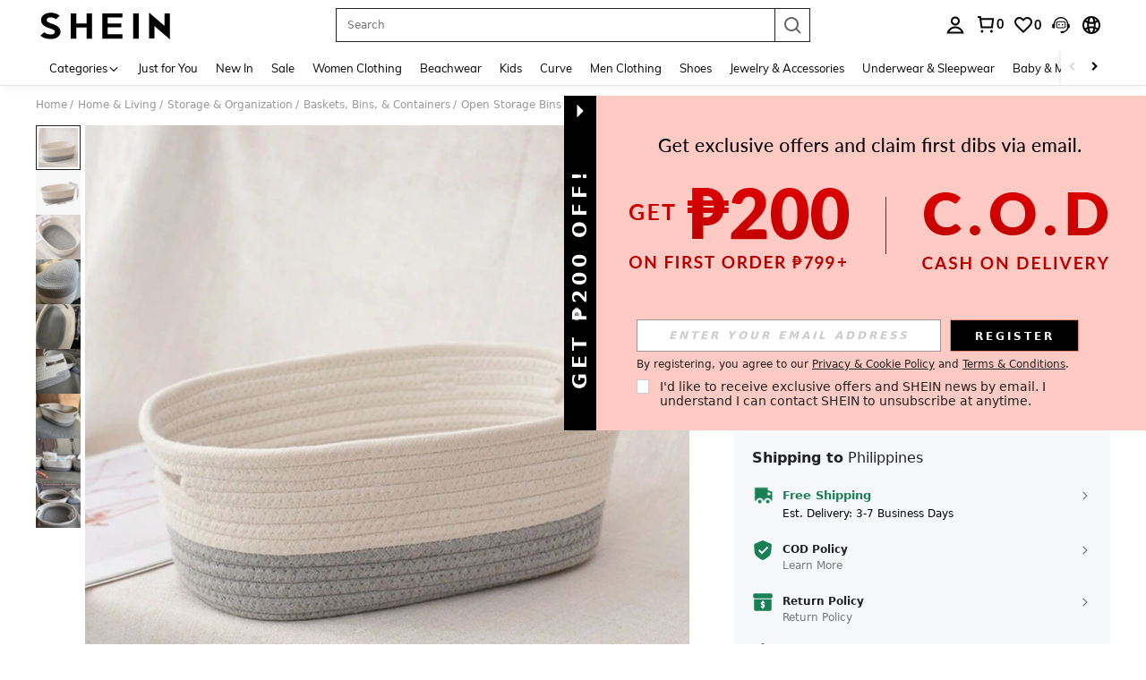

--- FILE ---
content_type: text/html; charset=utf-8
request_url: https://ph.shein.com/1pcs-dual-color-woven-storage-basket-modern-and-simple-miscellaneous-storage-basket-household-goods-children-s-toy-sorting-storage-basket-p-26641560.html
body_size: 193838
content:
<!DOCTYPE html>
<html lang="en" mir="ltr" brd="sh">
<head>
  <meta charset="utf-8" />
  

  <script>
    var navtrack = {
      navtrack_to: sessionStorage.getItem('navtrack_to') || '',
      navtrack_point: sessionStorage.getItem('navtrack_point') || 0,
      navtrack_startParse: Date.now(),
      navtrack_serverStart: Number("0"),
      navtrack_serverEnd: Number("0")
    }
    sessionStorage.removeItem('navtrack_point')
    sessionStorage.removeItem('navtrack_to')
    
  </script>
  

  <link rel="dns-prefetch" href="//img.ltwebstatic.com">
  <link rel="dns-prefetch" href="//shein.ltwebstatic.com">
  <link rel="preconnect" href="//img.ltwebstatic.com">
  <link rel="preconnect" href="//shein.ltwebstatic.com">
  
    <link rel="dns-prefetch" href="//sc.ltwebstatic.com">
    <link rel="preconnect" href="//sc.ltwebstatic.com">
  
  
    <link rel="dns-prefetch" href="//img.shein.com/">
    <link rel="preconnect" href="//img.shein.com/">
  

  <style type="text/css" id="sui-ssr-css">
    
    .cls-2{fill:#fff}[mir=ltr] .sui-transition__fade-enter-active,[mir=rtl] .sui-transition__fade-enter-active{animation:.3s sui-transition-fade-in}[mir=ltr] .sui-transition__fade-leave-active,[mir=rtl] .sui-transition__fade-leave-active{animation:.3s sui-transition-fade-out}@keyframes sui-transition-fade-in{0%{opacity:0;transform:translateY(-20px)}to{opacity:1;transform:translateZ(0)}}@keyframes sui-transition-fade-out{0%{opacity:1;transform:translateZ(0)}to{opacity:0;transform:translateY(-20px)}}[mir] .sui-alert__flex-icon.sui-alert__icon-route{transform-origin:50% 30%}[mir=ltr] .sui-alert__flex-icon.sui-alert__icon-route{transform:rotate(180deg)}[mir=rtl] .sui-alert__flex-icon.sui-alert__icon-route{transform:rotate(-180deg)}.sui-alert{box-sizing:border-box;min-height:60px;font-size:14px;line-height:16px;position:relative}[mir] .sui-alert{padding:20px 24px}[mir=ltr] .sui-alert{text-align:left}[mir=rtl] .sui-alert{text-align:right}[mir] .sui-alert_background-success{background-color:#e5f5e6}[mir] .sui-alert_background-info{background-color:#d9eaff}[mir] .sui-alert_background-warning{background-color:#fff1d5}[mir] .sui-alert_background-error{background-color:#ffe1db}[mir=ltr] .sui-alert .sui-icon-rotate{transform:rotate(0)}[mir=rtl] .sui-alert .sui-icon-rotate{transform:rotate(180deg)}.sui-alert__multi{text-overflow:ellipsis;word-break:break-all;-webkit-hyphens:auto;hyphens:auto;-webkit-box-orient:vertical;display:-webkit-box;overflow:hidden}.sui-alert__title{color:#222;font-weight:700}[mir] .sui-alert__title{margin-bottom:8px}[mir] .sui-alert__hover{cursor:pointer}.sui-alert__operation{justify-content:flex-end;display:flex}[mir] .sui-alert__operation{margin-top:8px}.sui-alert__closebtn{line-height:normal;position:absolute;top:10px}[mir] .sui-alert__closebtn{cursor:pointer}[mir=ltr] .sui-alert__closebtn{right:10px}[mir=rtl] .sui-alert__closebtn{left:10px}.sui-alert__view-more{color:#2d68a8}[mir] .sui-alert__view-more{cursor:pointer}.sui-alert__flex{justify-content:space-between;align-items:center;display:flex}[mir=ltr] .sui-alert__flex-right-gap{padding-right:16px}[mir=rtl] .sui-alert__flex-right-gap{padding-left:16px}.sui-alert__flex-icon{align-items:center;line-height:normal;display:flex;position:absolute;top:50%}[mir] .sui-alert__flex-icon{transform:translateY(-50%)}[mir=ltr] .sui-alert__flex-icon{left:24px}[mir=rtl] .sui-alert__flex-icon{right:24px}[mir=ltr] .sui-alert__flex-description{padding-left:28px}[mir=rtl] .sui-alert__flex-description{padding-right:28px}.sui-alert__flex-operate{justify-content:flex-end;align-items:center;display:flex}[mir=ltr] .sui-alert__flex-operate{margin-left:24px}[mir=rtl] .sui-alert__flex-operate{margin-right:24px}.sui-alert__flex-operation{justify-content:flex-end;min-width:60px;display:flex}.sui-alert__flex-closebtn{line-height:normal}[mir] .sui-alert__flex-closebtn{cursor:pointer}[mir=ltr] .sui-alert__flex-closebtn{margin-left:16px}[mir=rtl] .sui-alert__flex-closebtn{margin-right:16px}.sui-alert_icon-warning{color:#ef9b00}.sui-alert_icon-success{color:#3cbd45}.sui-alert_icon-error{color:#fe3b30}.sui-loading{font-size:0}.sui-loading-ball{vertical-align:middle;width:8px;height:8px;display:inline-block}[mir] .sui-loading-ball{background-color:#222;border-radius:50%;margin:0 2px}[mir=ltr] .sui-loading-ball,[mir=rtl] .sui-loading-ball{animation:1s infinite sui-loading-ball__pulse}[mir=ltr] .sui-loading-ball:first-child,[mir=rtl] .sui-loading-ball:first-child{animation-delay:-.2s}[mir=ltr] .sui-loading-ball:nth-child(2),[mir=rtl] .sui-loading-ball:nth-child(2){animation-delay:-.1s}[mir=ltr] .sui-loading-ball:nth-child(3),[mir=rtl] .sui-loading-ball:nth-child(3){animation-delay:0s}.sui-loading__sm .sui-loading-ball{width:6px;height:6px}.sui-loading__lg .sui-loading-ball{width:16px;height:16px}[mir] .sui-loading__lg .sui-loading-ball{margin:0 4px}[mir] .sui-loading__light .sui-loading-ball{background-color:#fff}@keyframes sui-loading-ball__pulse{0%,60%,to{opacity:1;transform:scale(1)}30%{opacity:.1;transform:scale(.01)}}.sui-loading__full-screen{z-index:9999999;justify-content:center;align-items:center;display:flex;position:fixed;top:0;bottom:0}[mir] .sui-loading__full-screen{background-color:#2223}[mir=ltr] .sui-loading__full-screen,[mir=rtl] .sui-loading__full-screen{animation:.3s ease-out both sui-loading__fadeIn;left:0;right:0}@keyframes sui-loading__fadeIn{0%{opacity:0}to{opacity:1}}.sui-button-common{text-overflow:ellipsis;white-space:nowrap;word-wrap:normal;box-sizing:border-box;touch-action:manipulation;-webkit-user-select:none;-moz-user-select:none;user-select:none;vertical-align:middle;outline:none;max-width:100%;font-weight:700;text-decoration:none;transition:background .2s,border-color,all .2s,color .2s;display:inline-block;overflow:hidden}[mir] .sui-button-common{cursor:pointer;text-align:center;background-image:none;border-style:solid;border-width:1px;border-radius:0;margin:0}.sui-button-common__default{color:#000}[mir] .sui-button-common__default{background-color:#fff;border-color:#000}[mir] .sui-button-common__default:hover{background-color:#e5e5e5}[mir] .sui-button-common__default:active{box-shadow:0 0 0 2px #ccc}.sui-button-common__default.sui-button-common__disabled,.sui-button-common__default[disabled]{color:#ccc}[mir] .sui-button-common__default.sui-button-common__disabled,[mir] .sui-button-common__default[disabled]{background-color:#e5e5e5;border-color:#ccc}.sui-button-common__primary{color:#fff}[mir] .sui-button-common__primary{background-color:#000;border-color:#000}[mir] .sui-button-common__primary:hover{background-color:#666;border-color:#666}[mir] .sui-button-common__primary:active{box-shadow:0 0 0 2px #ccc}.sui-button-common__primary.sui-button-common__disabled,.sui-button-common__primary[disabled]{color:#ccc}[mir] .sui-button-common__primary.sui-button-common__disabled,[mir] .sui-button-common__primary[disabled]{background-color:#959595;border-color:#959595}.sui-button-common__ghost{color:#fff}[mir] .sui-button-common__ghost{background-color:#0000;border-color:#fff}.sui-button-common__ghost:hover{color:#fff9}[mir] .sui-button-common__ghost:hover{border-color:#fff9}.sui-button-common__ghost.sui-button-common__disabled,.sui-button-common__ghost[disabled]{color:#ffffff4d}[mir] .sui-button-common__ghost.sui-button-common__disabled,[mir] .sui-button-common__ghost[disabled]{border-color:#ffffff4d}.sui-button-common__opacity-white{color:#000}[mir] .sui-button-common__opacity-white{background:#fffffff5;border-color:#0000}.sui-button-common__opacity-white.sui-button-common__disabled,.sui-button-common__opacity-white[disabled]{color:#ccc}.sui-button-common__opacity-black{color:#fff}[mir] .sui-button-common__opacity-black{background:#00000080;border-color:#0000}.sui-button-common__H54PX{height:54px;font-family:Arial Black,Arial,Helvetica,sans-serif;font-size:18px;line-height:52px}[mir] .sui-button-common__H54PX{padding:0 24px}.sui-button-common__H54PX .sui-button-common__icon{font-size:18px}[mir=ltr] .sui-button-common__H54PX .sui-button-common__icon{margin-right:8px}[mir=rtl] .sui-button-common__H54PX .sui-button-common__icon{margin-left:8px}.sui-button-common__H44PX{min-width:240px;height:44px;font-size:16px;line-height:42px}[mir] .sui-button-common__H44PX{padding:0 24px}.sui-button-common__H44PX .sui-button-common__icon{font-size:16px}[mir=ltr] .sui-button-common__H44PX .sui-button-common__icon{margin-right:8px}[mir=rtl] .sui-button-common__H44PX .sui-button-common__icon{margin-left:8px}.sui-button-common__H36PX{min-width:144px;height:36px;font-size:14px;line-height:34px}[mir] .sui-button-common__H36PX{padding:0 16px}.sui-button-common__H36PX .sui-button-common__icon{font-size:14px}[mir=ltr] .sui-button-common__H36PX .sui-button-common__icon{margin-right:4px}[mir=rtl] .sui-button-common__H36PX .sui-button-common__icon{margin-left:4px}.sui-button-common__H28PX{min-width:80px;height:28px;font-size:12px;line-height:26px}[mir] .sui-button-common__H28PX{padding:0 10px}.sui-button-common__H28PX .sui-button-common__icon{font-size:12px}[mir=ltr] .sui-button-common__H28PX .sui-button-common__icon{margin-right:2px}[mir=rtl] .sui-button-common__H28PX .sui-button-common__icon{margin-left:2px}.sui-button-common__block{display:block}.sui-button-common .sui-button-common__icon{display:inline-block}.sui-button-common:hover{outline:none;text-decoration:none}[mir] .sui-button-common.sui-button-common__disabled,[mir] .sui-button-common[disabled]{cursor:not-allowed}.sui-button-common.sui-button-common__disabled:active,.sui-button-common.sui-button-common__disabled:focus,.sui-button-common[disabled]:active,.sui-button-common[disabled]:focus{outline:0}[mir] .sui-button-common.sui-button-common__disabled:active,[mir] .sui-button-common.sui-button-common__disabled:focus,[mir] .sui-button-common[disabled]:active,[mir] .sui-button-common[disabled]:focus{box-shadow:none}.sui-button-common.sui-button-common__loading{color:#0000;position:relative}.sui-button-common.sui-button-common__loading:active{color:#0000}.sui-button__loading.sui-loading{position:absolute;top:50%}[mir=ltr] .sui-button__loading.sui-loading{left:50%;transform:translate(-50%,-50%)}[mir=rtl] .sui-button__loading.sui-loading{right:50%;transform:translate(50%,-50%)}.sui-button-group-common{width:100%;max-width:100%}[mir] .sui-button-group-common{margin:0 auto}.sui-button-group-common>div:after{content:"";display:table}[mir] .sui-button-group-common>div:after{clear:both}[mir=ltr] .sui-buttongroup-item-common{float:left}[mir=rtl] .sui-buttongroup-item-common{float:right}[mir] .sui-buttongroup-item-common:last-child{margin-bottom:0!important}.sui-tab-laptop{position:relative}[mir] .sui-tab-laptop{background:var(--s-tab-bg-color)}.sui-tab-laptop .sui-tab-laptop__roll-outer{width:100%;display:flex;overflow:hidden}.sui-tab-laptop .sui-tab-laptop__item-warp{white-space:nowrap;font-size:0;position:relative}.sui-tab-laptop .sui-tab-laptop__arrow-end,.sui-tab-laptop .sui-tab-laptop__arrow-start{width:14px;height:14px;display:none;position:absolute;top:50%}[mir] .sui-tab-laptop .sui-tab-laptop__arrow-end,[mir] .sui-tab-laptop .sui-tab-laptop__arrow-start{cursor:pointer}[mir=ltr] .sui-tab-laptop .sui-tab-laptop__arrow-end,[mir=ltr] .sui-tab-laptop .sui-tab-laptop__arrow-start{text-align:right}[mir=rtl] .sui-tab-laptop .sui-tab-laptop__arrow-end,[mir=rtl] .sui-tab-laptop .sui-tab-laptop__arrow-start{text-align:left}[mir=ltr] .sui-tab-laptop .sui-tab-laptop__arrow-start{left:0;transform:translateY(-50%)rotate(-180deg)}[mir=ltr] .sui-tab-laptop .sui-tab-laptop__arrow-end,[mir=rtl] .sui-tab-laptop .sui-tab-laptop__arrow-start{right:0;transform:translateY(-50%)}[mir=rtl] .sui-tab-laptop .sui-tab-laptop__arrow-end{left:0;transform:translateY(-50%)rotate(-180deg)}.sui-tab-laptop .sui-tab-laptop_justifyContent-center{justify-content:center}.sui-tab-laptop .sui-tab-laptop_justifyContent-start{justify-content:flex-start}.sui-tab-laptop .sui-tab-laptop_justifyContent-end{justify-content:flex-end}[mir=ltr] .sui-tab-laptop.sui-tab-laptop__has-arrow.sui-tab-laptop_margin-normal.sui-tab-laptop__start-padding{padding-left:32px}[mir=ltr] .sui-tab-laptop.sui-tab-laptop__has-arrow.sui-tab-laptop_margin-normal.sui-tab-laptop__end-padding,[mir=rtl] .sui-tab-laptop.sui-tab-laptop__has-arrow.sui-tab-laptop_margin-normal.sui-tab-laptop__start-padding{padding-right:32px}[mir=rtl] .sui-tab-laptop.sui-tab-laptop__has-arrow.sui-tab-laptop_margin-normal.sui-tab-laptop__end-padding{padding-left:32px}[mir=ltr] .sui-tab-laptop.sui-tab-laptop__has-arrow.sui-tab-laptop_margin-mid.sui-tab-laptop__start-padding{padding-left:28px}[mir=ltr] .sui-tab-laptop.sui-tab-laptop__has-arrow.sui-tab-laptop_margin-mid.sui-tab-laptop__end-padding,[mir=rtl] .sui-tab-laptop.sui-tab-laptop__has-arrow.sui-tab-laptop_margin-mid.sui-tab-laptop__start-padding{padding-right:28px}[mir=rtl] .sui-tab-laptop.sui-tab-laptop__has-arrow.sui-tab-laptop_margin-mid.sui-tab-laptop__end-padding{padding-left:28px}[mir=ltr] .sui-tab-laptop.sui-tab-laptop__has-arrow.sui-tab-laptop_margin-mini.sui-tab-laptop__start-padding{padding-left:24px}[mir=ltr] .sui-tab-laptop.sui-tab-laptop__has-arrow.sui-tab-laptop_margin-mini.sui-tab-laptop__end-padding,[mir=rtl] .sui-tab-laptop.sui-tab-laptop__has-arrow.sui-tab-laptop_margin-mini.sui-tab-laptop__start-padding{padding-right:24px}[mir=rtl] .sui-tab-laptop.sui-tab-laptop__has-arrow.sui-tab-laptop_margin-mini.sui-tab-laptop__end-padding{padding-left:24px}.sui-tab-laptop.sui-tab-laptop__has-arrow .sui-tab-laptop__roll-outer{justify-content:flex-start}.sui-tab-laptop.sui-tab-laptop__has-arrow .sui-tab-laptop__arrow-end,.sui-tab-laptop.sui-tab-laptop__has-arrow .sui-tab-laptop__arrow-start{display:flex}.sui-tab-laptop.sui-tab-laptop_fontsize-normal{height:29px;line-height:29px}.sui-tab-laptop.sui-tab-laptop_fontsize-normal .sui-tab-item-laptop{font-size:16px}.sui-tab-laptop.sui-tab-laptop_fontsize-mini{height:28px;line-height:28px}.sui-tab-laptop.sui-tab-laptop_fontsize-mini .sui-tab-item-laptop{font-size:14px}[mir] .sui-tab-laptop.sui-tab-laptop_margin-normal .sui-tab-item-laptop{margin:0 32px}[mir] .sui-tab-laptop.sui-tab-laptop_margin-mid .sui-tab-item-laptop{margin:0 24px}[mir] .sui-tab-laptop.sui-tab-laptop_margin-mini .sui-tab-item-laptop{margin:0 12px}.sui-tab-item-laptop{color:var(--sui-tab-item-color);letter-spacing:1px;-webkit-user-select:none;-moz-user-select:none;user-select:none;display:inline-block}[mir] .sui-tab-item-laptop.sui-tab-item-laptop{cursor:pointer}[mir=ltr] .sui-tab-item-laptop.sui-tab-item-laptop.sui-tab-item-laptop__selector:first-child{margin-left:0}[mir=ltr] .sui-tab-item-laptop.sui-tab-item-laptop.sui-tab-item-laptop__selector:last-child,[mir=rtl] .sui-tab-item-laptop.sui-tab-item-laptop.sui-tab-item-laptop__selector:first-child{margin-right:0}[mir=rtl] .sui-tab-item-laptop.sui-tab-item-laptop.sui-tab-item-laptop__selector:last-child{margin-left:0}.sui-tab-item-laptop_selected{color:var(--sui-tab-item-selected-color);position:relative}[mir=ltr] .sui-tab-item-laptop_selected{text-shadow:-.06ex 0 var(--sui-tab-item-selected-color),.06ex 0 var(--sui-tab-item-selected-color)}[mir=rtl] .sui-tab-item-laptop_selected{text-shadow:.06ex 0 var(--sui-tab-item-selected-color),-.06ex 0 var(--sui-tab-item-selected-color)}.sui-tab-item-laptop_selected:after{content:"";width:100%;height:2px;position:absolute;bottom:-6px}[mir] .sui-tab-item-laptop_selected:after{background-color:var(--sui-tab-item-selected-color)}[mir=ltr] .sui-tab-item-laptop_selected:after{left:0}[mir=rtl] .sui-tab-item-laptop_selected:after{right:0}.sui-tab-item-laptop_hide-line:after{content:normal}.sui-dialog__W720,.sui-dialog__W996{flex-direction:column;max-width:80%;max-height:80%;display:flex}[mir] .sui-dialog__W720,[mir] .sui-dialog__W996{margin:0 auto}[mir] .sui-dialog__W720 .sui-dialog__title-wrap,[mir] .sui-dialog__W996 .sui-dialog__title-wrap,[mir] .sui-dialog__full .sui-dialog__title-wrap{background-color:#fff;padding:32px 48px}.sui-dialog__W720 .sui-dialog__title,.sui-dialog__W996 .sui-dialog__title,.sui-dialog__full .sui-dialog__title{font-size:20px;line-height:28px}[mir] .sui-dialog__W720 .sui-dialog__title,[mir] .sui-dialog__W996 .sui-dialog__title,[mir] .sui-dialog__full .sui-dialog__title{margin-bottom:4px}[mir] .sui-dialog__W720 .sui-dialog__footer,[mir] .sui-dialog__W996 .sui-dialog__footer,[mir] .sui-dialog__full .sui-dialog__footer{margin:0;padding:32px 48px}.sui-dialog__W720 .sui-dialog__body,.sui-dialog__W996 .sui-dialog__body,.sui-dialog__full .sui-dialog__body{flex-grow:1;width:100%}[mir] .sui-dialog__W720 .sui-dialog__body,[mir] .sui-dialog__W996 .sui-dialog__body,[mir] .sui-dialog__full .sui-dialog__body{padding:0 48px}.sui-dialog__W480.sui-dialog__scroll .sui-dialog__body,.sui-dialog__W720 .sui-dialog__body,.sui-dialog__W996 .sui-dialog__body,.sui-dialog__full .sui-dialog__body{overflow:auto;overflow:overlay}.sui-dialog__W480.sui-dialog__scroll .sui-dialog__body::-webkit-scrollbar,.sui-dialog__W720 .sui-dialog__body::-webkit-scrollbar,.sui-dialog__W996 .sui-dialog__body::-webkit-scrollbar,.sui-dialog__full .sui-dialog__body::-webkit-scrollbar{width:8px;height:8px}[mir] .sui-dialog__W480.sui-dialog__scroll .sui-dialog__body::-webkit-scrollbar-thumb,[mir] .sui-dialog__W720 .sui-dialog__body::-webkit-scrollbar-thumb,[mir] .sui-dialog__W996 .sui-dialog__body::-webkit-scrollbar-thumb,[mir] .sui-dialog__full .sui-dialog__body::-webkit-scrollbar-thumb{background-color:#e0e0e0;border-radius:5px}[mir] .sui-dialog__W480.sui-dialog__scroll .sui-dialog__body::-webkit-scrollbar-track,[mir] .sui-dialog__W720 .sui-dialog__body::-webkit-scrollbar-track,[mir] .sui-dialog__W996 .sui-dialog__body::-webkit-scrollbar-track,[mir] .sui-dialog__full .sui-dialog__body::-webkit-scrollbar-track{background-color:#f7f8fa;border-radius:5px}.sui-dialog{position:fixed;top:0;bottom:0}[mir=ltr] .sui-dialog,[mir=rtl] .sui-dialog{left:0;right:0}.sui-dialog__ctn{justify-content:center;align-items:center;display:flex;position:fixed;top:0;bottom:0}[mir=ltr] .sui-dialog__ctn,[mir=rtl] .sui-dialog__ctn{left:0;right:0}.sui-dialog__wrapper{position:relative}[mir] .sui-dialog__wrapper{background:#fff;transform:translate(0);box-shadow:0 0 1px #0000004d}.sui-dialog__closebtn{color:#666;z-index:1;width:32px;height:32px;font-size:12px;line-height:12px;position:absolute;top:0}[mir] .sui-dialog__closebtn{cursor:pointer;padding:10px}[mir=ltr] .sui-dialog__closebtn{right:0}[mir=rtl] .sui-dialog__closebtn{left:0}[mir] .sui-dialog__icon{text-align:center;margin-bottom:16px}.sui-dialog__title{font-weight:700}[mir] .sui-dialog__title{text-align:center}.sui-dialog__subtitle{color:#666}[mir] .sui-dialog__subtitle{text-align:center}.sui-dialog__body{color:#222}.sui-dialog__body,.sui-dialog__subtitle{font-size:16px;line-height:18px}[mir] .sui-dialog__footer{text-align:center;margin-top:32px}.sui-dialog__W480{width:480px;max-width:80%}[mir] .sui-dialog__W480{margin:0 auto;padding:32px}.sui-dialog__W480.sui-dialog__scroll{flex-direction:column;max-height:80%;display:flex}.sui-dialog__W480 .sui-dialog__title{font-size:18px;line-height:20px}[mir] .sui-dialog__W480 .sui-dialog__title{margin-bottom:8px}[mir] .sui-dialog__W480 .sui-dialog__body{text-align:center}.sui-dialog__W720{width:720px}[mir] .sui-dialog__W720 .sui-dialog__title-wrap{padding:32px 48px}.sui-dialog__W720 .sui-dialog__title{font-size:20px;line-height:28px}[mir] .sui-dialog__W720 .sui-dialog__title{margin-bottom:4px}[brd=sh] .sui-dialog__W720 .sui-dialog__title{font-family:Arial Black,Arial,Helvetica,sans-serif}[mir] .sui-dialog__W720 .sui-dialog__footer{padding:32px 48px}[mir] .sui-dialog__W720 .sui-dialog__footer-holder,[mir] .sui-dialog__W720 .sui-dialog__title-holder{padding-top:32px}[mir] .sui-dialog__W720 .sui-dialog__body{padding:0 48px}.sui-dialog__W996{width:996px}[mir] .sui-dialog__W996 .sui-dialog__title-wrap{padding:48px}.sui-dialog__W996 .sui-dialog__title{font-size:24px;line-height:33px}[mir] .sui-dialog__W996 .sui-dialog__title{margin-bottom:4px}[brd=sh] .sui-dialog__W996 .sui-dialog__title{font-family:Arial Black,Arial,Helvetica,sans-serif}[mir] .sui-dialog__W996 .sui-dialog__footer{padding:48px}[mir] .sui-dialog__W996 .sui-dialog__footer-holder,[mir] .sui-dialog__W996 .sui-dialog__title-holder{padding-top:48px}[mir] .sui-dialog__W996 .sui-dialog__body{padding:0 48px}.sui-dialog__full{flex-direction:column;display:flex;position:absolute;top:0;bottom:0}[mir=ltr] .sui-dialog__full,[mir=rtl] .sui-dialog__full{left:0;right:0}[mir] .sui-dialog__full .sui-dialog__title-wrap{padding:32px}.sui-dialog__full .sui-dialog__title{font-size:18px;line-height:20px}[mir] .sui-dialog__full .sui-dialog__title{margin-bottom:4px}[brd=sh] .sui-dialog__full .sui-dialog__title{font-family:Arial Black,Arial,Helvetica,sans-serif}[mir] .sui-dialog__full .sui-dialog__footer{padding:32px}[mir] .sui-dialog__full .sui-dialog__footer-holder,[mir] .sui-dialog__full .sui-dialog__title-holder{padding-top:32px}[mir] .sui-dialog__full .sui-dialog__body{padding:0 32px}[mir=ltr] .sui-animation__dialog-enter-active,[mir=rtl] .sui-animation__dialog-enter-active{animation:.4s cubic-bezier(.4,0,.2,1) sui-dialog-in-scale}[mir=ltr] .sui-animation__dialog-enter-active:not(.sui-animation__dialog_W480),[mir=rtl] .sui-animation__dialog-enter-active:not(.sui-animation__dialog_W480){animation:.4s cubic-bezier(.4,0,.2,1) sui-dialog-slide-down}[mir=ltr] .sui-animation__dialog-leave-active,[mir=rtl] .sui-animation__dialog-leave-active{animation:.3s cubic-bezier(.4,0,.2,1) sui-dialog-out-scale}[mir=ltr] .sui-animation__dialog-leave-active:not(.sui-animation__dialog_W480),[mir=rtl] .sui-animation__dialog-leave-active:not(.sui-animation__dialog_W480){animation:.3s cubic-bezier(.4,0,.2,1) sui-dialog-slide-up}.sui-modal__dialog-enter-active{transition:opacity .4s}.sui-modal__dialog-leave-active{transition:opacity .3s}.sui-modal__dialog-enter-from,.sui-modal__dialog-leave-to{opacity:0}@keyframes sui-dialog-slide-down{0%{opacity:0;transform:translateY(-80px)}to{opacity:1}}@keyframes sui-dialog-slide-up{0%{opacity:1}to{opacity:0;transform:translateY(-80px)}}@keyframes sui-dialog-in-scale{0%{opacity:0;transform:scale(.8)}to{opacity:1}}@keyframes sui-dialog-out-scale{0%{opacity:1}to{opacity:0;transform:scale(.8)}}.sui-modal__dialog{pointer-events:none;width:100%;height:100%;position:fixed;top:0}[mir] .sui-modal__dialog{background-color:#0009}[mir=ltr] .sui-modal__dialog{left:0}[mir=rtl] .sui-modal__dialog{right:0}.sui-modal__dialog-bg-filter{-webkit-backdrop-filter:blur(20px)}.sui-radio{-webkit-user-select:none;-moz-user-select:none;user-select:none}[mir=ltr] .sui-radio{margin-right:0;margin-right:var(--sui-radio-gap,0)}[mir=rtl] .sui-radio{margin-left:0;margin-left:var(--sui-radio-gap,0)}.sui-radio__origin{display:none}.sui-radio{white-space:nowrap;display:block}[mir] .sui-radio{cursor:pointer;margin-bottom:10px}[mir=ltr] .sui-radio{margin-right:20px;margin-right:var(--sui-radio-gap,20px);text-align:left}[mir=rtl] .sui-radio{margin-left:20px;margin-left:var(--sui-radio-gap,20px);text-align:right}.sui-radio__check{vertical-align:middle;display:inline-block;position:relative}[mir] .sui-radio__check{border:1px solid #ccc;border-radius:50%}[mir] .sui-radio__check:hover{border-color:#959595}.sui-radio__check-select{display:none;position:absolute;top:50%}[mir] .sui-radio__check-select{background-color:#000;border-radius:50%}[mir=ltr] .sui-radio__check-select{left:50%;transform:translate(-50%,-50%)}[mir=rtl] .sui-radio__check-select{right:50%;transform:translate(50%,-50%)}.sui-radio__label{vertical-align:middle}.sui-radio .sui-radio__check-icon{color:#fff;vertical-align:top;stroke-width:0;width:100%;height:100%;display:inline-block}[mir] .sui-radio .sui-radio__check-icon{padding:10%}.sui-radio.sui-radio__inline{display:inline-block}[mir] .sui-radio.sui-radio__inline{margin-bottom:0}[mir] .sui-radio.sui-radio__checked .sui-radio__check{border-color:#959595}.sui-radio.sui-radio__checked .sui-radio__check-select{display:inline-block}[mir] .sui-radio.sui-radio__disabled{cursor:not-allowed}[mir] .sui-radio.sui-radio__disabled .sui-radio__check{background:#f6f6f6;border-color:#e5e5e5}[mir] .sui-radio.sui-radio__disabled .sui-radio__check-select{background:#ccc}.sui-radio.sui-radio__disabled .sui-radio__label{color:#ccc}.sui-radio[r-size=radio20] .sui-radio__check{width:20px;height:20px}[mir=ltr] .sui-radio[r-size=radio20] .sui-radio__check{margin-right:12px}[mir=rtl] .sui-radio[r-size=radio20] .sui-radio__check{margin-left:12px}.sui-radio[r-size=radio20] .sui-radio__check-select{width:10px;height:10px}.sui-radio[r-size=radio20] .sui-radio__label{font-size:16px}.sui-radio[r-size=radio16] .sui-radio__check{width:16px;height:16px}[mir=ltr] .sui-radio[r-size=radio16] .sui-radio__check{margin-right:12px}[mir=rtl] .sui-radio[r-size=radio16] .sui-radio__check{margin-left:12px}.sui-radio[r-size=radio16] .sui-radio__check-select{width:8px;height:8px}.sui-radio[r-size=radio16] .sui-radio__label{font-size:14px}.sui-radio[r-size=radio12] .sui-radio__check{width:12px;height:12px}[mir=ltr] .sui-radio[r-size=radio12] .sui-radio__check{margin-right:8px}[mir=rtl] .sui-radio[r-size=radio12] .sui-radio__check{margin-left:8px}.sui-radio[r-size=radio12] .sui-radio__check-select{width:6px;height:6px}.sui-radio[r-size=radio12] .sui-radio__label{font-size:12px}[mir] .sui-radio__checked.sui-radio__icon .sui-radio__check{background-color:#000;border-color:#fff}[mir] .sui-radio__checked.sui-radio__icon.sui-radio__disabled .sui-radio__check{background:#ccc;border-color:#e5e5e5}.sui-radio-group{display:inline-block}.sui-checkbox{-webkit-user-select:none;-moz-user-select:none;user-select:none}[mir=ltr] .sui-checkbox{margin-right:0;margin-right:var(--sui-checkbox-gap,0)}[mir=rtl] .sui-checkbox{margin-left:0;margin-left:var(--sui-checkbox-gap,0)}.sui-checkbox__origin-input{display:none}.sui-checkbox{white-space:nowrap;display:inline-block}[mir] .sui-checkbox{cursor:pointer}.sui-checkbox__block-label{display:block}[mir] .sui-checkbox__block-label{margin-bottom:20px}[mir=ltr] .sui-checkbox__block-label{text-align:left}[mir=rtl] .sui-checkbox__block-label{text-align:right}.sui-checkbox__label-select{color:#fff;vertical-align:middle;width:20px;height:20px;line-height:20px;display:inline-block}[mir] .sui-checkbox__label-select{text-align:center;background-color:#fff;border:1px solid #ccc}.sui-checkbox__label-text{color:#222;vertical-align:middle;font-size:16px;display:inline-block}[mir=ltr] .sui-checkbox__label-text{padding-left:12px}[mir=rtl] .sui-checkbox__label-text{padding-right:12px}.sui-checkbox .sui-checkbox__label-icon{width:16px}[mir] .sui-checkbox__checked .sui-checkbox__label-select{background-color:#222;border-color:#222}[mir] .sui-checkbox__disabled{cursor:not-allowed}.sui-checkbox__disabled .sui-checkbox__label-select{color:#f6f6f6}[mir] .sui-checkbox__disabled .sui-checkbox__label-select{background-color:#f6f6f6;border-color:#e5e5e5}.sui-checkbox__disabled .sui-checkbox__label-text{color:#bbb}.sui-checkbox__disabled.sui-checkbox__checked .sui-checkbox__label-select{color:#e5e5e5;fill:#e5e5e5}.sui-checkbox[c-size=size16] .sui-checkbox__label-select{width:16px;height:16px;line-height:16px}.sui-checkbox[c-size=size16] .sui-checkbox__label-text{font-size:14px}.sui-checkbox[c-size=size16] .sui-checkbox__label-icon{width:12px;line-height:12px}.sui-checkbox[c-size=size12] .sui-checkbox__label-select{width:12px;height:12px;line-height:12px}.sui-checkbox[c-size=size12] .sui-checkbox__label-text{font-size:12px}[mir=ltr] .sui-checkbox[c-size=size12] .sui-checkbox__label-text{padding-left:8px}[mir=rtl] .sui-checkbox[c-size=size12] .sui-checkbox__label-text{padding-right:8px}.sui-checkbox[c-size=size12] .sui-checkbox__label-icon{width:10px;line-height:10px}.sui-checkbox-group{display:inline-block}.sui-drawer__ctn{z-index:6000;position:fixed;top:0;bottom:0;overflow:hidden}[mir] .sui-drawer__ctn{margin:0;transform:translateZ(6000px)}[mir=ltr] .sui-drawer__ctn,[mir=rtl] .sui-drawer__ctn{left:0;right:0}.sui-drawer__container{box-sizing:border-box;flex-direction:column;display:flex;position:fixed;overflow:hidden}[mir] .sui-drawer__container{background-color:#fff;box-shadow:0 8px 10px -5px #0003,0 16px 24px 2px #00000024,0 6px 30px 5px #0000001f}.sui-drawer__container_ltr,.sui-drawer__container_rtl{height:100%;top:0;bottom:0}.sui-drawer__container_btt,.sui-drawer__container_ttb{width:100%}[mir=ltr] .sui-drawer__container_btt,[mir=ltr] .sui-drawer__container_ttb,[mir=rtl] .sui-drawer__container_btt,[mir=rtl] .sui-drawer__container_ttb{left:0;right:0}[mir=ltr] .sui-drawer__container_ltr{left:0;transform:translate(-100%)}[mir=ltr] .sui-drawer__container_rtl,[mir=rtl] .sui-drawer__container_ltr{right:0;transform:translate(100%)}[mir=rtl] .sui-drawer__container_rtl{left:0;transform:translate(-100%)}.sui-drawer__container_ttb{top:0}[mir] .sui-drawer__container_ttb{transform:translateY(-100%)}.sui-drawer__container_btt{bottom:0}[mir] .sui-drawer__container_btt{transform:translateY(100%)}[mir] .sui-drawer__container_active{transform:translate(0)}.sui-drawer__header{color:#222}.sui-drawer__title{font-size:20px}[mir] .sui-drawer__title{text-align:center;padding:32px}.sui-drawer__close-btn{color:#666;font-size:12px;position:absolute;top:10px}[mir] .sui-drawer__close-btn{cursor:pointer}[mir=ltr] .sui-drawer__close-btn{right:10px}[mir=rtl] .sui-drawer__close-btn{left:10px}.sui-drawer__close-btn .sui-icons{width:1em;height:1em;font-size:1em}.sui-drawer__body{overflow:auto}[mir] .sui-drawer__body{padding:0 40px 40px}.sui-drawer__no-transition{transition:none}[mir] .sui-animation__drawer-active{transform:translate(0)}.sui-animation__drawer-enter-active{transition:transform .3s cubic-bezier(0,0,.2,1);transition:transform var(--sui-drawer-duration-enter,.3s)cubic-bezier(0,0,.2,1)}.sui-animation__drawer-leave-active{transition:transform .3s cubic-bezier(0,0,.2,1);transition:transform var(--sui-drawer-duration-leave,.3s)cubic-bezier(0,0,.2,1)}[mir] .sui-animation__drawer-enter-to,[mir] .sui-animation__drawer-leave-from{transform:translate(0)}.sui-modal__drawer{pointer-events:none;width:100%;height:100%;position:fixed;top:0}[mir] .sui-modal__drawer{background-color:#0009}[mir=ltr] .sui-modal__drawer{left:0}[mir=rtl] .sui-modal__drawer{right:0}body.sui-popup-parent__hidden{overflow:hidden}.sui-modal__drawer-enter-active{transition:opacity .3s;transition:opacity var(--sui-drawer-duration-enter,.3s)ease}.sui-modal__drawer-leave-active{transition:opacity .3s;transition:opacity var(--sui-drawer-duration-leave,.3s)ease}.sui-modal__drawer-enter-from,.sui-modal__drawer-leave-to{opacity:0}.sui-popover__close-arrow,.sui-popover__content,.sui-popover__content-arrow{position:absolute}.sui-popover__trigger{display:inline-block;position:relative}.sui-popover__bottom{transform-origin:top}.sui-popover__bottom>.sui-popover__content-arrow{z-index:1;border-bottom-color:#0000;border-right-color:#0000;top:0;left:50%;transform:translate(-50%,-50%)rotate(45deg)}.sui-popover__bottom-start{transform-origin:4px 0;transform-origin:var(--s-popover-arrow-edge,4px)top}.sui-popover__bottom-start>.sui-popover__content-arrow{left:4px;left:var(--s-popover-arrow-edge,4px);border-bottom-color:#0000;border-right-color:#0000;top:0;transform:translate(-50%,-50%)rotate(45deg)}.sui-popover__bottom-end{transform-origin:calc(100% - 4px) 0;transform-origin:calc(100% - var(--s-popover-arrow-edge,4px))top}.sui-popover__bottom-end>.sui-popover__content-arrow{right:4px;right:var(--s-popover-arrow-edge,4px);border-bottom-color:#0000;border-right-color:#0000;top:0;transform:translate(50%,-50%)rotate(45deg)}.sui-popover__top{transform-origin:bottom}.sui-popover__top>.sui-popover__content-arrow{border-top-color:#0000;border-left-color:#0000;bottom:0;left:50%;transform:translate(-50%,50%)rotate(45deg)}.sui-popover__top-start{transform-origin:4px bottom;transform-origin:var(--s-popover-arrow-edge,4px)bottom}.sui-popover__top-start>.sui-popover__content-arrow{bottom:0;left:4px;left:var(--s-popover-arrow-edge,4px);border-top-color:#0000;border-left-color:#0000;transform:translate(-50%,50%)rotate(45deg)}.sui-popover__top-end{transform-origin:calc(100% - 4px) bottom;transform-origin:calc(100% - var(--s-popover-arrow-edge,4px))bottom}.sui-popover__top-end>.sui-popover__content-arrow{bottom:0;right:4px;right:var(--s-popover-arrow-edge,4px);border-top-color:#0000;border-left-color:#0000;transform:translate(50%,50%)rotate(45deg)}.sui-popover__left{transform-origin:100%}.sui-popover__left>.sui-popover__content-arrow{border-bottom-color:#0000;border-left-color:#0000;top:50%;right:0;transform:translate(50%,-50%)rotate(45deg)}.sui-popover__left-start{transform-origin:right 4px;transform-origin:right var(--s-popover-arrow-edge,4px)}.sui-popover__left-start>.sui-popover__content-arrow{top:4px;right:0;top:var(--s-popover-arrow-edge,4px);border-bottom-color:#0000;border-left-color:#0000;transform:translate(50%,-50%)rotate(45deg)}.sui-popover__left-end{transform-origin:right calc(100% - 4px);transform-origin:right calc(100% - var(--s-popover-arrow-edge,4px))}.sui-popover__left-end>.sui-popover__content-arrow{bottom:4px;bottom:var(--s-popover-arrow-edge,4px);border-bottom-color:#0000;border-left-color:#0000;right:0;transform:translate(50%,50%)rotate(45deg)}.sui-popover__right{transform-origin:0}.sui-popover__right>.sui-popover__content-arrow{border-top-color:#0000;border-right-color:#0000;top:50%;left:0;transform:translate(-50%,-50%)rotate(45deg)}.sui-popover__right-start{transform-origin:0 4px;transform-origin:left var(--s-popover-arrow-edge,4px)}.sui-popover__right-start>.sui-popover__content-arrow{top:4px;left:0;top:var(--s-popover-arrow-edge,4px);border-top-color:#0000;border-right-color:#0000;transform:translate(-50%,-50%)rotate(45deg)}.sui-popover__right-end{transform-origin:0 calc(100% - 4px);transform-origin:left calc(100% - var(--s-popover-arrow-edge,4px))}.sui-popover__right-end>.sui-popover__content-arrow{bottom:4px;bottom:var(--s-popover-arrow-edge,4px);border-top-color:#0000;border-right-color:#0000;left:0;transform:translate(-50%,50%)rotate(45deg)}.sui-popover__content-arrow{border:4px solid #000c;border:4px solid var(--s-popover-arrow-color,#000c);width:0;height:0}.sui-popover__footer{white-space:nowrap}[mir] .sui-popover__footer{margin-top:16px}[mir=ltr] .sui-popover__footer{text-align:right}[mir=rtl] .sui-popover__footer{text-align:left}.sui-popover__footer .sui-button-common{width:auto;min-width:80px}[mir=ltr] .sui-popover__footer .sui-button-common{margin-left:8px}[mir=rtl] .sui-popover__footer .sui-button-common{margin-right:8px}.sui-popover__theme-light.sui-popover__content{color:#666;--s-popover-bg:#fff}[mir] .sui-popover__theme-light.sui-popover__content{box-shadow:0 0 12px #00000029}.sui-popover__theme-light .sui-popover__content-arrow{--s-popover-arrow-color:#0000000f;width:10px;height:10px}[mir] .sui-popover__theme-light .sui-popover__content-arrow{background-color:#000c;background-color:var(--s-popover-bg,#000c);border-width:1px}.sui-popover__theme-light .sui-popover__title{color:#000c}.sui-popover__theme-light .sui-popover__close-arrow{color:#666}.sui-popover__close-arrow{color:#f6f6f6;width:10px;height:10px;font-size:12px;display:inline-block;top:6px}[mir] .sui-popover__close-arrow{cursor:pointer}[mir=ltr] .sui-popover__close-arrow{right:6px}[mir=rtl] .sui-popover__close-arrow{left:6px}.sui-popover__content{color:#fff;max-width:280px;font-size:12px}[mir] .sui-popover__content{background-color:#000c;background-color:var(--s-popover-bg,#000c);border-radius:2px;padding:16px}[mir=ltr] .sui-popover__content{text-align:left}[mir=rtl] .sui-popover__content{text-align:right}.sui-popover__content:after{content:"";opacity:0;position:absolute}.sui-popover__title{color:#f6f6f6;text-transform:none;font-size:14px}[mir] .sui-popover__title{margin:0 0 8px}[mir=ltr] .sui-popover__title{text-align:left}[mir=rtl] .sui-popover__title{text-align:right}[mir=ltr] .sui-animation__popover-enter,[mir=ltr] .sui-animation__popover-enter-active,[mir=rtl] .sui-animation__popover-enter,[mir=rtl] .sui-animation__popover-enter-active{animation:.2s sui-popover-in}[mir=ltr] .sui-animation__popover-leave,[mir=ltr] .sui-animation__popover-leave-active,[mir=rtl] .sui-animation__popover-leave,[mir=rtl] .sui-animation__popover-leave-active{animation:.2s sui-popover-out}@keyframes sui-popover-in{0%{opacity:0}1%{opacity:0;transform:scale(.5)}to{opacity:1;transform:scale(1)}}@keyframes sui-popover-out{0%{opacity:1;transform:scale(1)}to{opacity:0;transform:scale(.5)}}.sui-message__loading{position:relative}[mir] .sui-message__loading{box-shadow:inset 0 0 1px #fff}.sui-message__loading .sui-message__loading-inner{width:22px;height:22px;position:absolute;top:0}[mir=ltr] .sui-message__loading .sui-message__loading-inner{-webkit-animation:1s cubic-bezier(.7,.4,.5,.7) infinite spin-ltr}[mir=rtl] .sui-message__loading .sui-message__loading-inner{-webkit-animation:1s cubic-bezier(.7,.4,.5,.7) infinite spin-rtl}[mir=ltr] .sui-transition__messageFade-enter-active{animation:.3s sui-transition-message-fade-in-ltr}[mir=rtl] .sui-transition__messageFade-enter-active{animation:.3s sui-transition-message-fade-in-rtl}[mir=ltr] .sui-transition__messageFade-leave-active{animation:.3s sui-transition-message-fade-out-ltr}[mir=rtl] .sui-transition__messageFade-leave-active{animation:.3s sui-transition-message-fade-out-rtl}@keyframes sui-transition-message-fade-in-ltr{0%{opacity:0;transform:translate3d(-50%,-20px,10000000px)}to{opacity:1;transform:translate3d(-50%,0,10000000px)}}@keyframes sui-transition-message-fade-in-rtl{0%{opacity:0;transform:translate3d(50%,-20px,10000000px)}to{opacity:1;transform:translate3d(50%,0,10000000px)}}@keyframes sui-transition-message-fade-out-ltr{0%{opacity:1;transform:translate3d(-50%,0,10000000px)}to{opacity:0;transform:translate3d(-50%,-20px,10000000px)}}@keyframes sui-transition-message-fade-out-rtl{0%{opacity:1;transform:translate3d(50%,0,10000000px)}to{opacity:0;transform:translate3d(50%,-20px,10000000px)}}.sui-message{justify-content:space-between;align-items:center;min-width:200px;line-height:1;transition:top .3s;display:flex;position:fixed}[mir] .sui-message{background:#fff;padding:18px 32px;box-shadow:0 4px 20px 2px #00000029}[mir=ltr] .sui-message{left:50%;transform:translate3d(-50%,0,10000000px)}[mir=rtl] .sui-message{right:50%;transform:translate3d(50%,0,10000000px)}.sui-message .sui-message__icon{flex-shrink:0;align-items:center;width:24px;height:24px;display:flex}[mir=ltr] .sui-message .sui-message__icon{margin-right:12px}[mir=rtl] .sui-message .sui-message__icon{margin-left:12px}[brd=sh] .sui-message.sui-message__type_success .sui-message__icon{color:#5ebd66}.sui-message.sui-message__type_info .sui-message__icon{color:#2d68a8}.sui-message.sui-message__type_warning .sui-message__icon{color:#ef9b00}.sui-message.sui-message__type_error .sui-message__icon{color:#bf4123}.sui-message .sui-template__loading{width:22px;height:22px;position:relative}[mir] .sui-message .sui-template__loading{border:2px solid #0000;border-radius:999px}.sui-message .sui-message__content{align-items:center;font-size:16px;display:flex}.sui-message p{margin-top:0;margin-bottom:0}.sui-message .sui-message__closeBtn{color:#999;flex-shrink:0;width:12px}[mir] .sui-message .sui-message__closeBtn{cursor:pointer}[mir=ltr] .sui-message .sui-message__closeBtn{margin-left:12px}[mir=rtl] .sui-message .sui-message__closeBtn{margin-right:12px}.sui-input{line-height:inherit;width:100%;display:inline-flex;position:relative}.sui-input__inner{-webkit-appearance:none;box-sizing:border-box;color:#222;font-size:inherit;vertical-align:bottom;outline:none;width:100%;height:40px;display:inline-block}[mir] .sui-input__inner{background-image:none;border:1px solid #e5e5e5;border-radius:0;padding:0 12px}[mir] .sui-input__inner:hover{border-color:#000}.sui-input__inner:focus{outline:none}[mir] .sui-input__inner:focus{border-color:#000}.sui-input__inner::-moz-placeholder{color:#bbb}.sui-input__inner::placeholder{color:#bbb}[mir] .sui-input_border-origin .sui-input__inner{border-color:#bf4123}[mir=ltr] .sui-input__inner-suffix{padding-right:40px}[mir=ltr] .sui-input__inner-prefix,[mir=rtl] .sui-input__inner-suffix{padding-left:40px}[mir=rtl] .sui-input__inner-prefix{padding-right:40px}.sui-input__disable .sui-input__inner{color:#ccc}[mir] .sui-input__disable .sui-input__inner{cursor:not-allowed;background-color:#f6f6f6;border-color:#e5e5e5}.sui-input__suffix{position:relative}.sui-input__suffix-inner{box-sizing:border-box;justify-content:center;align-items:center;width:40px;height:100%;transition:all .2s;display:flex;position:absolute;top:0}[mir=ltr] .sui-input__suffix-inner{right:0}[mir=rtl] .sui-input__suffix-inner{left:0}.sui-input__suffix-icon{color:#ccc;pointer-events:all;align-items:center;display:flex}[mir] .sui-input__suffix-icon{cursor:pointer}.sui-input__num{color:#767676;width:100%;font-size:12px;position:absolute}[mir=ltr] .sui-input__num{right:6px}[mir=rtl] .sui-input__num{left:6px}.sui-input__prefix{position:relative}.sui-input__prefix-inner{box-sizing:border-box;justify-content:center;align-items:center;width:40px;height:100%;transition:all .2s;display:flex;position:absolute;top:0}[mir=ltr] .sui-input__prefix-inner{left:0}[mir=rtl] .sui-input__prefix-inner{right:0}.sui-input__hint{color:#bf4123;font-size:12px}[mir] .sui-input__hint{padding-top:4px}[mir=ltr] .sui-input__hint{text-align:left}[mir=rtl] .sui-input__hint{text-align:right}.sui-textarea{width:100%;position:relative}.sui-textarea__inner{-webkit-appearance:none;box-sizing:border-box;color:#222;font-size:inherit;resize:vertical;resize:none;touch-action:manipulation;outline:none;width:100%;line-height:1.15}[mir] .sui-textarea__inner{background-image:none;border:1px solid #e5e5e5;border-radius:0;padding:12px}[mir] .sui-textarea__inner:hover{border-color:#000}.sui-textarea__inner:focus{outline:none}[mir] .sui-textarea__inner:focus{border-color:#000}.sui-textarea__inner::-moz-placeholder{color:#bbb}.sui-textarea__inner::placeholder{color:#bbb}[mir] .sui-textarea_border-origin .sui-textarea__inner{border-color:#bf4123}.sui-textarea__num{color:#767676;font-size:12px;position:absolute;bottom:6px}[mir=ltr] .sui-textarea__num{right:12px}[mir=rtl] .sui-textarea__num{left:12px}.sui-textarea__hint{color:#bf4123;font-size:12px}[mir] .sui-textarea__hint{padding-top:4px}.sui-textarea ::-webkit-scrollbar{width:6px}[mir] .sui-textarea ::-webkit-scrollbar-thumb{background-color:#ccc;border-radius:10px}.sui-breadcrumb{align-items:center;display:flex}.sui-breadcrumb-item{color:#222;font-size:14px;line-height:16px}[mir] .sui-breadcrumb-item{border-bottom:1px solid #0000}.sui-breadcrumb-item:nth-last-child(2){color:#222}.sui-breadcrumb-item__link{color:#767676}[mir] .sui-breadcrumb-item__link{cursor:pointer}.sui-breadcrumb-item__link:hover{color:#222}[mir] .sui-breadcrumb-item__link:hover{border-bottom:1px solid #222}[mir] .sui-breadcrumb-item__separator{margin:0 8px}.sui-breadcrumb-item__separator:last-child{display:none}.sui-breadcrumb-item__icon{align-items:center;line-height:normal;display:flex}[mir] .sui-breadcrumb-item__icon{margin:0 4px}.sui-breadcrumb-item__icon:last-child{display:none}.sui-input-titlewarp{display:flex}.sui-input-titlewarp__preblock{-webkit-appearance:none;outline:none;justify-content:center;align-items:center;height:59px;display:flex}[mir] .sui-input-titlewarp__preblock{background-image:none;border:1px solid #e5e5e5;border-radius:0;padding:12px}[mir] .sui-input-titlewarp__preblock:hover{border-color:#000}.sui-input-titlewarp__preblock:focus{outline:none}[mir] .sui-input-titlewarp__preblock:focus{border-color:#000}.sui-input-titlewarp__endblock{-webkit-appearance:none;outline:none;justify-content:center;align-items:center;height:59px;display:flex}[mir] .sui-input-titlewarp__endblock{background-image:none;border:1px solid #e5e5e5;border-radius:0;padding:12px}[mir] .sui-input-titlewarp__endblock:hover{border-color:#000}.sui-input-titlewarp__endblock:focus{outline:none}[mir] .sui-input-titlewarp__endblock:focus{border-color:#000}.sui-input-title{width:100%}.sui-input-title,.sui-input-title__bd{position:relative}.sui-input-title__preicon{box-sizing:border-box;width:36px;height:59px;line-height:66px;position:absolute;top:0}[mir=ltr] .sui-input-title__preicon{padding-left:8px;padding-right:12px;left:0}[mir=rtl] .sui-input-title__preicon{padding-left:12px;padding-right:8px;right:0}.sui-input-title__preicon i{width:16px}.sui-input-title__endicon{box-sizing:border-box;width:36px;height:59px;line-height:66px;position:absolute;top:0}[mir=ltr] .sui-input-title__endicon{padding-left:8px;padding-right:12px;right:0}[mir=rtl] .sui-input-title__endicon{padding-left:12px;padding-right:8px;left:0}.sui-input-title__endicon i{width:16px}.sui-input-title__name{color:#767676;pointer-events:none;-webkit-user-select:none;-moz-user-select:none;user-select:none;font-size:13px;line-height:15px;transition:top .2s;position:absolute;top:21px}[mir=ltr] .sui-input-title__name{left:12px}[mir=rtl] .sui-input-title__name{right:12px}.sui-input-title__name i,.sui-input-title__name svg{pointer-events:auto}.sui-input-title__name-top{top:10px}[mir=ltr] .sui-input-title__name-icon{left:36px}[mir=rtl] .sui-input-title__name-icon{right:36px}.sui-input-title__inner{-webkit-appearance:none;box-sizing:border-box;color:#222;outline:none;width:100%;height:59px;font-size:14px}[mir] .sui-input-title__inner{background-image:none;border:1px solid #e5e5e5;border-radius:0;padding:18px 12px 0}.sui-input-title__inner-combine{display:flex}.sui-input-title__inner-combine .sui-input-title__inner-input{-webkit-appearance:none;outline:none;flex:1}[mir] .sui-input-title__inner-combine .sui-input-title__inner-input{background:0 0;border:0}.sui-input-title__inner-combine .sui-input-title__append{flex:none}[mir=ltr] .sui-input-title__inner-combine .sui-input-title__append{margin-left:8px}[mir=rtl] .sui-input-title__inner-combine .sui-input-title__append{margin-right:8px}[mir=ltr] .sui-input-title__inner-preicon{padding-left:36px}[mir=ltr] .sui-input-title__inner-endicon,[mir=rtl] .sui-input-title__inner-preicon{padding-right:36px}[mir=rtl] .sui-input-title__inner-endicon{padding-left:36px}[mir] .sui-input-title__inner-border:hover{border-color:#000}.sui-input-title__inner-border:focus{outline:none}[mir] .sui-input-title__inner-border:focus{border-color:#000}.sui-input-title__inner-border::-moz-placeholder{color:#bbb}.sui-input-title__inner-border::placeholder{color:#bbb}[mir] .sui-input-title__inner-warning{background-color:#faf0ee;border-color:#bf4123}[mir=ltr] .sui-input-title__inner-suffix{padding-right:40px}[mir=rtl] .sui-input-title__inner-suffix{padding-left:40px}.sui-input-title__suffix{color:#ccc;align-items:center;width:16px;height:100%;font-size:16px;display:flex;position:absolute;top:0}[mir] .sui-input-title__suffix{cursor:pointer}[mir=ltr] .sui-input-title__suffix{right:12px}[mir=rtl] .sui-input-title__suffix{left:12px}.sui-input-title__suffix i{width:100%;height:100%;font-size:16px}.sui-input-title__suffix span{width:16px;height:16px}.sui-input-title__msg{color:#bf4123;font-size:12px}[mir] .sui-input-title__msg{padding-top:4px}[mir=ltr] .sui-input-title__msg{text-align:left}[mir=rtl] .sui-input-title__msg{text-align:right}.sui-textarea-title{width:100%;position:relative}.sui-textarea-title__name{color:#767676;font-size:13px;line-height:inherit;pointer-events:none;text-overflow:-o-ellipsis-lastline;text-overflow:ellipsis;-webkit-user-select:none;-moz-user-select:none;user-select:none;-webkit-line-clamp:1;-webkit-box-orient:vertical;transition:top .2s;display:-webkit-box;position:absolute;top:50%;overflow:hidden}[mir] .sui-textarea-title__name{transform:translateY(-50%)}[mir=ltr] .sui-textarea-title__name{left:12px}[mir=rtl] .sui-textarea-title__name{right:12px}.sui-textarea-title__name i{color:#767676}.sui-textarea-title__name-top{top:16px}.sui-textarea-title__inner{-webkit-appearance:none;box-sizing:border-box;color:#222;resize:vertical;touch-action:manipulation;outline:none;width:100%;font-size:14px}[mir] .sui-textarea-title__inner{background-image:none;border:1px solid #e5e5e5;border-radius:0;padding:18px 12px 22px}[mir] .sui-textarea-title__inner-border:hover{border-color:#000}.sui-textarea-title__inner-border:focus{outline:none}[mir] .sui-textarea-title__inner-border:focus{border-color:#000}.sui-textarea-title__inner-border::-moz-placeholder{color:#bbb}.sui-textarea-title__inner-border::placeholder{color:#bbb}[mir] .sui-textarea-title__inner-warning{background-color:#faf0ee;border-color:#bf4123}[mir] .sui-textarea-title__inner-name{padding-top:29px}.sui-textarea-title__limit{color:#767676;font-size:12px;position:absolute;bottom:8px}[mir=ltr] .sui-textarea-title__limit{right:9px}[mir=rtl] .sui-textarea-title__limit{left:9px}.sui-textarea-title__limit-bottom{bottom:23px}.sui-textarea-title ::-webkit-scrollbar{width:6px}[mir] .sui-textarea-title ::-webkit-scrollbar-thumb{background-color:#ccc;border-radius:10px}.sui-textarea-title__msg{color:#bf4123;font-size:12px}[mir] .sui-textarea-title__msg{padding-top:2px}[mir=ltr] .sui-textarea-title__msg{text-align:left}[mir=rtl] .sui-textarea-title__msg{text-align:right}[mir=ltr] .sui-animation__selectmenu-enter,[mir=ltr] .sui-animation__selectmenu-enter-active,[mir=rtl] .sui-animation__selectmenu-enter,[mir=rtl] .sui-animation__selectmenu-enter-active{animation:.2s cubic-bezier(.4,0,.2,1) sui-selectmenu-in}[mir=ltr] .sui-animation__selectmenu-leave,[mir=ltr] .sui-animation__selectmenu-leave-active,[mir=rtl] .sui-animation__selectmenu-leave,[mir=rtl] .sui-animation__selectmenu-leave-active{animation:.2s cubic-bezier(.4,0,.2,1) sui-selectmenu-out}@keyframes sui-selectmenu-in{0%{opacity:0;transform:translateY(-20px)}to{opacity:1}}@keyframes sui-selectmenu-out{0%{opacity:1}to{opacity:0;transform:translateY(-20px)}}.sui-select{width:100%;display:inline-block;position:relative}[mir] .sui-select__trigger-readonly input{cursor:pointer}.sui-select__trigger-icon{color:#959595;vertical-align:middle;line-height:normal;transition:transform .2s;height:auto!important}[mir=ltr] .sui-select__trigger-icon.sui-select__active{transform:rotate(180deg)}[mir=rtl] .sui-select__trigger-icon.sui-select__active{transform:rotate(-180deg)}.sui-select__trigger-close{width:14px}[mir] .sui-select__trigger-close{cursor:pointer}.sui-select__trigger-clearable .sui-input__suffix{pointer-events:all}.sui-select__menu{box-sizing:border-box;z-index:1;width:100%;list-style:none;position:absolute;overflow:auto}[mir] .sui-select__menu{background-color:#fff;margin-top:4px;padding:8px 0;box-shadow:0 1px 4px 3px #00000014}.sui-select__menu::-webkit-scrollbar{width:8px;height:8px}[mir] .sui-select__menu::-webkit-scrollbar-thumb{background-color:#e0e0e0;border-radius:5px}[mir] .sui-select__menu::-webkit-scrollbar-track{background-color:#f7f8fa;border-radius:5px}.sui-select__menu-datapick{height:0;overflow:visible}[mir] .sui-select__menu-datapick{box-shadow:none;padding:0}.sui-select-option{justify-content:space-between;align-items:center;font-size:12px;line-height:normal;list-style:none;display:flex}[mir] .sui-select-option{cursor:pointer;background-color:#fff;padding:12px 16px}[mir] .sui-select-option:hover{background-color:#f6f6f6}.sui-select-option__icon{visibility:hidden}[mir=ltr] .sui-select-option__icon{margin-left:8px}[mir=rtl] .sui-select-option__icon{margin-right:8px}.sui-select-option__selected .sui-select-option__label{font-weight:700}.sui-select-option__selected .sui-select-option__icon{visibility:visible}.sui-select-option__disabled{color:#2222224d}[mir] .sui-select-option__disabled{cursor:not-allowed}[mir] .sui-select-option__disabled:hover{background-color:#fff}.sui-label-common{color:#666;text-overflow:ellipsis;white-space:nowrap;font-size:12px;line-height:1.1667;display:inline-block}[mir] .sui-label-common{background-color:#f6f6f6;padding:3px 6px}[mir=ltr] .sui-label-common{margin-right:8px}[mir=rtl] .sui-label-common{margin-left:8px}.sui-label__success{color:#198055}[mir] .sui-label__success{background-color:#f5fcfb}.sui-label__danger{color:#bf4123}[mir] .sui-label__danger{background-color:#faf0ee}.sui-label__promo{color:#c44a01}[mir] .sui-label__promo{background-color:#fff6f3}.sui-label__sellpoint{color:#a86104}[mir] .sui-label__sellpoint{background-color:#fff8eb}.sui-label__neutral{color:#2d68a8}[mir] .sui-label__neutral{background-color:#eff3f8}.sui-pagination__total{color:#959595;font-size:13px}[mir=ltr] .sui-pagination__total{text-align:left;margin-right:16px}[mir=rtl] .sui-pagination__total{text-align:right;margin-left:16px}.sui-pagination{color:#222;align-items:center;font-family:Arial,sans-serif;font-size:14px;display:flex}.sui-pagination span{line-height:normal}.sui-pagination__center{justify-content:center}.sui-pagination__left{justify-content:flex-start}.sui-pagination__right{justify-content:flex-end}.sui-pagination .sui-pagination__btn,.sui-pagination .sui-pagination__inner{-webkit-user-select:none;-moz-user-select:none;user-select:none;justify-content:center;align-items:center;min-width:24px;height:24px;display:flex}[mir] .sui-pagination .sui-pagination__btn,[mir] .sui-pagination .sui-pagination__inner{text-align:center;padding:0 4px}[mir] .sui-pagination .sui-pagination__hover{cursor:pointer}[mir] .sui-pagination .sui-pagination__hover:hover{background-color:#f6f6f6;border-radius:12px}.sui-pagination__inner{color:#222;font-weight:700}[mir] .sui-pagination__inner{border-radius:12px}[mir=ltr] .sui-pagination__inner{margin-left:12px}[mir=rtl] .sui-pagination__inner{margin-right:12px}.sui-pagination__inner.sui-pagination__inner-active{color:#fff}[mir] .sui-pagination__inner.sui-pagination__inner-active{background-color:#000}.sui-pagination__btn{color:#000}[mir=ltr] .sui-pagination__btn{transform:rotate(0)}[mir=rtl] .sui-pagination__btn{transform:rotate(-180deg)}.sui-pagination__btn-disabled{color:#ccc}[mir] .sui-pagination__btn-disabled{cursor:not-allowed}[mir=ltr] .sui-pagination__next{margin-left:12px}[mir=rtl] .sui-pagination__next{margin-right:12px}[mir=ltr] .sui-animation__toast-enter-active,[mir=rtl] .sui-animation__toast-enter-active{animation:.5s cubic-bezier(.4,0,.2,1) fadeIn}[mir=ltr] .sui-animation__toast-leave-active,[mir=rtl] .sui-animation__toast-leave-active{animation:.5s cubic-bezier(.4,0,.2,1) fadeOut}@keyframes fadeIn{0%{opacity:0}to{opacity:1}}@keyframes fadeOut{0%{opacity:1}to{opacity:0}}.sui-toast{color:#fff;width:auto;max-width:250px;font-size:16px;font-weight:700;position:fixed;top:50%}[mir] .sui-toast{text-align:center;background:#000c;border-radius:4px;padding:20px 30px}[mir=ltr] .sui-toast{left:50%;transform:translate3d(-50%,-50%,100000000px)}[mir=rtl] .sui-toast{right:50%;transform:translate3d(50%,-50%,100000000px)}.sui-title__text{color:#222;text-transform:uppercase;font-weight:700}[mir] .sui-title__text{margin:0}.sui-title__subtext{color:#666;font-size:14px}[mir] .sui-title__subtext{margin:0}[mir] .sui-title__border{border-bottom:1px solid #ccc;padding-bottom:10px}.sui-title__page{line-height:1.5}[mir] .sui-title__page{text-align:center;margin:64px 0 48px}.sui-title__page .sui-title__text{font-size:28px}[mir] .sui-title__pagesmall{text-align:center;margin:64px 0 32px}.sui-title__pagesmall .sui-title__text{font-size:20px}.sui-title__module .sui-title__text{text-transform:capitalize;font-size:18px;display:inline-block}[mir=ltr] .sui-title__module .sui-title__text{margin-right:10px}[mir=rtl] .sui-title__module .sui-title__text{margin-left:10px}.sui-title__module .sui-title__subtext{display:inline-block}.drawer-mask[data-v-e06bcec6]{z-index:10008;width:100%;height:100%;position:fixed;top:0}[mir] .drawer-mask[data-v-e06bcec6]{background:#00000080;transform:translateZ(10008px)}[mir=ltr] .drawer-mask[data-v-e06bcec6]{left:0}[mir=rtl] .drawer-mask[data-v-e06bcec6]{right:0}.drawer-content[data-v-e06bcec6]{box-sizing:border-box;z-index:10009;width:100%;transition:transform .3s cubic-bezier(.23,1,.32,1);position:fixed;bottom:0;overflow:hidden}[mir] .drawer-content[data-v-e06bcec6]{background:#fff;transform:translateZ(10009px);box-shadow:0 -2px 8px #0000001a}[mir=ltr] .drawer-content[data-v-e06bcec6]{left:0}[mir=rtl] .drawer-content[data-v-e06bcec6]{right:0}.drawer-enter-active[data-v-e06bcec6],.drawer-leave-active[data-v-e06bcec6]{transition:transform .3s cubic-bezier(.23,1,.32,1)}[mir] .drawer-enter[data-v-e06bcec6],[mir] .drawer-leave-to[data-v-e06bcec6]{transform:translateY(100%)}.drawer-body[data-v-e06bcec6]{box-sizing:border-box}.Abt-label[data-v-21994778]{font-size:11px;display:inline-block}[mir] .Abt-label[data-v-21994778]{border-radius:5px;padding:2px 4px}[mir=ltr] .Abt-label[data-v-21994778]{margin-left:4px}[mir=rtl] .Abt-label[data-v-21994778]{margin-right:4px}.Abt-label__success[data-v-21994778]{color:#fff}[mir] .Abt-label__success[data-v-21994778]{background-color:#b8bcc5}.Abt-label__warning[data-v-21994778]{color:#fff}[mir] .Abt-label__warning[data-v-21994778]{background-color:#85888e}.Abt-label__danger[data-v-21994778]{color:#fff}[mir] .Abt-label__danger[data-v-21994778]{background-color:#56575b}.Abt-label__info[data-v-21994778]{color:#fff}[mir] .Abt-label__info[data-v-21994778]{background-color:#2a2b2d}.abt-input-container{justify-content:space-between;align-items:center;display:flex}[mir] .abt-input-container{margin:4px 0}.abt-input-container label{color:#333;font-size:14px}[mir=ltr] .abt-input-container label{margin-right:4px}[mir=rtl] .abt-input-container label{margin-left:4px}.abt-input-container input,.abt-input-container textarea{resize:none;width:100%;font-size:14px}[mir] .abt-input-container input,[mir] .abt-input-container textarea{border:1px solid #ccc;border-radius:4px;padding:8px}.abt-input-container textarea:focus{outline:none}[mir] .abt-input-container textarea:focus{border:1px solid #333}.abt-input-container input:focus{outline:none}[mir] .abt-input-container input:focus{border:1px solid #333}.abt-button{color:#fff;font-size:16px}[mir] .abt-button{cursor:pointer;border:none;border-radius:10px}.abt-button__normal{font-size:14px}[mir] .abt-button__normal{padding:6px 10px}.abt-button__large{font-size:20px}[mir] .abt-button__large{padding:20px 40px}.abt-button__small{font-size:12px}[mir] .abt-button__small{padding:4px 8px}.abt-button:hover{opacity:.8}.abt-button-normal{color:#333}[mir] .abt-button-normal{background-color:#fff;border:1px solid #e8e8e8}[mir] .abt-button-danger{background-color:#b8bcc5}[mir] .abt-button-primary{background-color:#333}.apple-checkbox[data-v-185d08bc]{align-items:center;display:inline-flex}[mir] .apple-checkbox[data-v-185d08bc]{cursor:pointer}.apple-checkbox .custom-checkbox[data-v-185d08bc]{outline:none;width:18px;height:18px;transition:background-color .2s,border-color .2s;display:inline-block}[mir] .apple-checkbox .custom-checkbox[data-v-185d08bc]{cursor:pointer;background-color:#fff;border:2px solid #d1d1d1;border-radius:7px}[mir=ltr] .apple-checkbox .custom-checkbox[data-v-185d08bc]{margin-right:10px}[mir=rtl] .apple-checkbox .custom-checkbox[data-v-185d08bc]{margin-left:10px}[mir] .apple-checkbox.checked .custom-checkbox[data-v-185d08bc]{background-color:#333;border-color:#0000}.apple-checkbox.checked .custom-checkbox[data-v-185d08bc]:after{content:"";width:100%;height:100%;display:block}[mir] .apple-checkbox.checked .custom-checkbox[data-v-185d08bc]:after{background-image:url("data:image/svg+xml;charset=utf-8,%3Csvg xmlns='http://www.w3.org/2000/svg' viewBox='0 0 24 24'%3E%3Cpath fill='%23fff' d='M9.205 16.795a1 1 0 0 1-1.414 0l-4.304-4.303a1 1 0 0 1 1.414-1.414l3.597 3.596 7.596-7.596a1 1 0 0 1 1.415 0c.39.391.39 1.024 0 1.415z'/%3E%3C/svg%3E");background-position:50%;background-repeat:no-repeat}.apple-checkbox.disabled[data-v-185d08bc]{opacity:.5}[mir] .apple-checkbox.disabled[data-v-185d08bc]{cursor:not-allowed}.abt-bottom-option{justify-content:space-between;align-items:center;width:100%;height:50px;display:flex;position:fixed;bottom:0}[mir] .abt-bottom-option{background:#ffffffe6;border-top:1px solid #e5e5e5;padding:0 8px}[mir=ltr] .abt-bottom-option{left:0}[mir=rtl] .abt-bottom-option{right:0}.abt-bottom-option__left,.modal-overlay[data-v-71b1829e]{justify-content:center;align-items:center;display:flex}.modal-overlay[data-v-71b1829e]{z-index:10000000;position:fixed;top:0;bottom:0}[mir] .modal-overlay[data-v-71b1829e]{background-color:#00000080;transform:translateZ(10000000px)}[mir=ltr] .modal-overlay[data-v-71b1829e],[mir=rtl] .modal-overlay[data-v-71b1829e]{left:0;right:0}.modal-container[data-v-71b1829e]{width:100%;max-width:800px;max-height:80vh;position:relative;overflow:auto}[mir] .modal-container[data-v-71b1829e]{background:#fff;border-radius:5px;padding:10px}.close-button[data-v-71b1829e]{font-size:16px;position:absolute;top:10px}[mir] .close-button[data-v-71b1829e]{cursor:pointer;background:0 0;border:none}[mir=ltr] .close-button[data-v-71b1829e]{right:10px}[mir=rtl] .close-button[data-v-71b1829e]{left:10px}.toast[data-v-557b8d2b]{z-index:2147483647;width:90%;max-width:300px;position:fixed;top:20px}[mir] .toast[data-v-557b8d2b]{background-color:#fff;border-radius:10px;padding:20px;box-shadow:0 2px 10px #0000001a}[mir=ltr] .toast[data-v-557b8d2b]{left:50%;transform:translate3d(-50%,0,100000000000px)}[mir=rtl] .toast[data-v-557b8d2b]{right:50%;transform:translate3d(50%,0,100000000000px)}.toast-content[data-v-557b8d2b]{justify-content:space-between;align-items:center;display:flex}.close-btn[data-v-557b8d2b]{color:#888;font-size:20px;position:absolute;top:10px}[mir] .close-btn[data-v-557b8d2b]{cursor:pointer;background:0 0;border:none}[mir=ltr] .close-btn[data-v-557b8d2b]{right:10px}[mir=rtl] .close-btn[data-v-557b8d2b]{left:10px}.abt-details-item[data-v-0dd11220]{color:#333;min-height:500px;font-size:18px}[mir] .abt-details-item[data-v-0dd11220]{margin-top:10px}.abt-details-item header[data-v-0dd11220]{text-decoration:underline}.abt-details-item .abt-details-title[data-v-0dd11220]{font-size:20px}[mir] .abt-details-item .abt-details-title[data-v-0dd11220]{margin-bottom:10px}.abt-details-item .abt-details-json[data-v-0dd11220]{color:#d4d4d4;font-family:Consolas,Courier New,monospace;overflow:auto}[mir] .abt-details-item .abt-details-json[data-v-0dd11220]{background-color:#1e1e1e;border-radius:4px}[mir] .abt-details-item .abt-details-json .abt-details-pre[data-v-0dd11220]{padding:16px}.abt-details-item .abt-details-json pre[data-v-0dd11220]{white-space:pre-wrap;word-wrap:break-word}[mir] .abt-details-item .abt-details-json pre[data-v-0dd11220]{margin:0}.abt-details-item .abt-details-json .objvalue[data-v-0dd11220]{color:#a1c281}.abt-details-item .abt-details-json .abt-details-btn[data-v-0dd11220]{justify-content:end;align-items:center;width:100%;height:30px;font-size:12px;display:flex}[mir] .abt-details-item .abt-details-json .abt-details-btn[data-v-0dd11220]{background-color:#292c33}[mir=ltr] .abt-details-item .abt-details-json .abt-details-btn__text[data-v-0dd11220]{margin-right:10px}[mir=rtl] .abt-details-item .abt-details-json .abt-details-btn__text[data-v-0dd11220]{margin-left:10px}.abt-details-item .abt-details-json .abt-details-btn__mock[data-v-0dd11220]{text-decoration:underline}[mir] .abt-details-item .abt-details-json .abt-details-btn__mock[data-v-0dd11220]{cursor:pointer}[mir=ltr] .abt-details-item .abt-details-json .abt-details-btn__mock[data-v-0dd11220]{margin-right:10px}[mir=rtl] .abt-details-item .abt-details-json .abt-details-btn__mock[data-v-0dd11220]{margin-left:10px}.abt-details-item .abt-details-json .abt-details-btn__mock[data-v-0dd11220]:hover{color:#a6e8b0}.abt-details-item .abt-details-json .abt-details-btn__copy[data-v-0dd11220]{text-decoration:underline}[mir] .abt-details-item .abt-details-json .abt-details-btn__copy[data-v-0dd11220]{cursor:pointer}[mir=ltr] .abt-details-item .abt-details-json .abt-details-btn__copy[data-v-0dd11220]{margin-right:10px}[mir=rtl] .abt-details-item .abt-details-json .abt-details-btn__copy[data-v-0dd11220]{margin-left:10px}.abt-details-item .abt-details-json .abt-details-btn__copy[data-v-0dd11220]:hover{color:#a6e8b0}.abt-details-item .abt-font-weigth[data-v-0dd11220]{font-weight:600}.abt-not-result[data-v-0dd11220]{color:#999;font-size:14px;font-weight:600}[mir] .abt-not-result[data-v-0dd11220]{background-color:#f0f0f0;border-radius:4px;margin-top:10px;padding:20px 6px}.abt-details-input[data-v-0dd11220]{align-items:center;width:100%;display:flex}.abt-details-input__label[data-v-0dd11220]{font-size:14px}.abt-details-input .input-container[data-v-0dd11220]{flex:1}[mir] .abt-details-option[data-v-0dd11220]{margin:4px 0}[mir=ltr] .margin-right-6[data-v-0dd11220]{margin-right:6px}[mir=rtl] .margin-right-6[data-v-0dd11220]{margin-left:6px}.message-container[data-v-279bbc0b]{z-index:100000000;justify-content:center;align-items:center;transition:background-color .3s;display:flex;position:fixed;top:0;bottom:0}[mir] .message-container[data-v-279bbc0b]{background-color:#0000004d;transform:translateZ(100000000px)}[mir=ltr] .message-container[data-v-279bbc0b],[mir=rtl] .message-container[data-v-279bbc0b]{left:0;right:0}.message-box[data-v-279bbc0b]{width:80%;max-width:300px;transition:all .3s}[mir] .message-box[data-v-279bbc0b]{text-align:center;background:#fff;border-radius:10px;padding:20px;box-shadow:0 4px 15px #0000004d}.message-content p[data-v-279bbc0b]{color:#333;font-size:16px}[mir] .message-content p[data-v-279bbc0b]{margin:0}.message-actions[data-v-279bbc0b]{justify-content:space-between;align-items:center;display:flex}[mir] .message-actions[data-v-279bbc0b]{margin-top:20px}.button[data-v-279bbc0b]{color:#fff;flex:1;font-size:16px;transition:background .3s}[mir] .button[data-v-279bbc0b]{cursor:pointer;background:#333;border:none;border-radius:5px;margin:0 5px;padding:10px 20px}[mir] .button[data-v-279bbc0b]:hover{background:#005bbb}[mir] .cancel-button[data-v-279bbc0b]{background:#aaa}[mir] .cancel-button[data-v-279bbc0b]:hover{background:#888}.switch[data-v-61cdfd60]{width:40px;height:20px;transition:background-color .3s;position:relative}[mir] .switch[data-v-61cdfd60]{cursor:pointer;background:#e6e6e6;border-radius:15px}[mir] .switch--active[data-v-61cdfd60]{background:#b8bcc5}.switch__handle[data-v-61cdfd60]{width:16px;height:16px;position:absolute;top:2px}[mir] .switch__handle[data-v-61cdfd60]{background:#fff;border-radius:50%}[mir=ltr] .switch__handle[data-v-61cdfd60]{transition:left .3s;left:2px}[mir=rtl] .switch__handle[data-v-61cdfd60]{transition:right .3s;right:2px}[mir=ltr] .switch--active .switch__handle[data-v-61cdfd60]{left:22px}[mir=rtl] .switch--active .switch__handle[data-v-61cdfd60]{right:22px}.abt-card{transition:box-shadow .3s}[mir] .abt-card{background-color:#fff;border-radius:4px;margin-bottom:16px;padding:16px;box-shadow:0 0 12px #0000001f}[mir] .abt-edit-list__item{border-bottom:1px solid #e8e8e8;margin-bottom:20px;padding-bottom:20px}.abt-edit-list__item-title{display:flex}[mir=ltr] .abt-edit-list__item-create{margin-left:4px}[mir=rtl] .abt-edit-list__item-create{margin-right:4px}.abt-edit-options{justify-content:flex-end;display:flex}[mir] .edit-input-abt{margin-top:30px;padding-bottom:10px}.edit-input-abt__title{color:#333;font-size:16px}[mir] .edit-input-abt__title{margin-top:10px;margin-bottom:10px}.abt-details-json{color:#d4d4d4;font-family:Consolas,Courier New,monospace;overflow:auto}[mir] .abt-details-json{background-color:#1e1e1e;border-radius:4px}[mir] .abt-details-json .abt-details-pre{padding:16px}.abt-details-json pre{white-space:pre-wrap;word-wrap:break-word}[mir] .abt-details-json pre{margin:0}.abt-details-json .objvalue{color:#a1c281}.abt-details-json .abt-details-btn{justify-content:end;align-items:center;width:100%;height:30px;font-size:12px;display:flex}[mir] .abt-details-json .abt-details-btn{background-color:#292c33}[mir=ltr] .abt-details-json .abt-details-btn__text{margin-right:10px}[mir=rtl] .abt-details-json .abt-details-btn__text{margin-left:10px}[mir] .abt-details-json .abt-details-btn__mock{cursor:pointer}[mir=ltr] .abt-details-json .abt-details-btn__mock{margin-right:10px}[mir=rtl] .abt-details-json .abt-details-btn__mock{margin-left:10px}.abt-details-json .abt-details-btn__mock:hover{color:#a6e8b0}[mir] .abt-details-json .abt-details-btn__copy{cursor:pointer}[mir=ltr] .abt-details-json .abt-details-btn__copy{margin-right:10px}[mir=rtl] .abt-details-json .abt-details-btn__copy{margin-left:10px}.abt-details-json .abt-details-btn__copy:hover{color:#a6e8b0}[data-v-35f15ca6]{box-sizing:border-box}.abt-devtools-suspend[data-v-35f15ca6]{box-sizing:border-box;z-index:9999;width:50px;height:50px;font-size:12px;line-height:50px;position:fixed;bottom:100px}[mir] .abt-devtools-suspend[data-v-35f15ca6]{text-align:center;background-color:#fff;border:1px solid #000;border-radius:50%;transform:translateZ(9999px)}[mir=ltr] .abt-devtools-suspend[data-v-35f15ca6]{left:20px}[mir=rtl] .abt-devtools-suspend[data-v-35f15ca6]{right:20px}.abt-devtools-suspend__close[data-v-35f15ca6]{width:30px;height:30px;position:absolute;top:0}[mir=ltr] .abt-devtools-suspend__close[data-v-35f15ca6]{right:0;transform:translate(50%,-80%)}[mir=rtl] .abt-devtools-suspend__close[data-v-35f15ca6]{left:0;transform:translate(-50%,-80%)}.abt-devtools-container[data-v-35f15ca6]{box-sizing:border-box;width:100%;height:94vh}header[data-v-35f15ca6]{justify-content:space-between;align-items:center;height:38px;font-size:14px;display:flex}[mir] header[data-v-35f15ca6]{padding:0 8px}.header-left[data-v-35f15ca6]{align-items:center;width:80px;display:flex;overflow:hidden}.header-center[data-v-35f15ca6]{flex:1;justify-content:center;align-items:center;display:flex}.header-right[data-v-35f15ca6]{justify-content:flex-end;align-items:center;width:50px;display:flex}[mir] .header-right[data-v-35f15ca6]{cursor:pointer}.back-icon[data-v-35f15ca6]{width:16px;height:16px;display:inline-block;position:relative;overflow:hidden}.back-icon[data-v-35f15ca6]:before{content:"";width:16px;height:16px;position:absolute;top:50%}[mir] .back-icon[data-v-35f15ca6]:before{border-bottom:2px solid #000}[mir=ltr] .back-icon[data-v-35f15ca6]:before{border-left:2px solid #000;left:50%;transform:translate(-25%,-50%)rotate(45deg)}[mir=rtl] .back-icon[data-v-35f15ca6]:before{border-right:2px solid #000;right:50%;transform:translate(25%,-50%)rotate(-45deg)}.close-icon[data-v-35f15ca6]{width:18px;height:18px;position:relative}[mir] .close-icon[data-v-35f15ca6]{cursor:pointer}.close-icon[data-v-35f15ca6]:after,.close-icon[data-v-35f15ca6]:before{content:"";width:100%;height:2px;position:absolute;top:50%}[mir] .close-icon[data-v-35f15ca6]:after,[mir] .close-icon[data-v-35f15ca6]:before{background-color:#333}[mir=ltr] .close-icon[data-v-35f15ca6]:after,[mir=ltr] .close-icon[data-v-35f15ca6]:before{left:50%}[mir=rtl] .close-icon[data-v-35f15ca6]:after,[mir=rtl] .close-icon[data-v-35f15ca6]:before{right:50%}[mir=ltr] .close-icon[data-v-35f15ca6]:before{transform:translate(-50%,-50%)rotate(45deg)}[mir=rtl] .close-icon[data-v-35f15ca6]:before{transform:translate(50%,-50%)rotate(-45deg)}[mir=ltr] .close-icon[data-v-35f15ca6]:after{transform:translate(-50%,-50%)rotate(-45deg)}[mir=rtl] .close-icon[data-v-35f15ca6]:after{transform:translate(50%,-50%)rotate(45deg)}.edit-icon[data-v-35f15ca6]{width:20px;height:24px;position:relative}[mir] .edit-icon[data-v-35f15ca6]{cursor:pointer}.edit-icon[data-v-35f15ca6]:before{content:"";width:100%;height:2px;position:absolute;top:6px}[mir] .edit-icon[data-v-35f15ca6]:before{background-color:#333;box-shadow:0 5px #333,0 10px #333}[mir=ltr] .edit-icon[data-v-35f15ca6]:before{left:0}[mir=rtl] .edit-icon[data-v-35f15ca6]:before{right:0}.abt-devtools-content[data-v-35f15ca6]{width:100%}[mir] .abt-devtools-content[data-v-35f15ca6]{padding:2px 4px}.abt-mock-hint[data-v-35f15ca6]{color:#909399;align-items:center;width:100%;font-size:14px;display:flex}[mir] .abt-mock-hint[data-v-35f15ca6]{background-color:#f4f4f5;border-radius:4px;padding:8px 16px}.content-options[data-v-35f15ca6]{align-items:center;display:flex}[mir=ltr] .content-options .abt-button[data-v-35f15ca6]{margin-right:8px}[mir=rtl] .content-options .abt-button[data-v-35f15ca6]{margin-left:8px}.abt-items[data-v-35f15ca6]{width:100%}[mir] .abt-items[data-v-35f15ca6]{margin-top:6px}[mir=ltr] .abt-items[data-v-35f15ca6]{padding:4px 4px 4px 10px}[mir=rtl] .abt-items[data-v-35f15ca6]{padding:4px 10px 4px 4px}.abt-items .abt-items-title[data-v-35f15ca6]{color:#999;font-size:16px}.abt-items .abt-poskey-item[data-v-35f15ca6]{display:flex}[mir] .abt-items .abt-poskey-item[data-v-35f15ca6]{cursor:pointer;border-bottom:1px solid #f0f0f0;border-radius:20px;margin-top:10px;padding:4px 0}.abt-items .abt-poskey-item__content[data-v-35f15ca6]{width:100%}.abt-items .abt-poskey-item__select[data-v-35f15ca6]{align-items:center;display:flex}.abt-items .abt-poskey-item__title[data-v-35f15ca6]{color:#333;font-size:14px;font-weight:600}.abt-items .abt-poskey-item__info[data-v-35f15ca6]{color:#999;text-overflow:ellipsis;-webkit-line-clamp:2;line-clamp:2;-webkit-box-orient:vertical;width:100%;font-size:12px;display:-webkit-box;overflow:hidden}.abt-items .abt-poskey-item__options[data-v-35f15ca6]{justify-content:space-between;align-items:center;height:18px;display:flex}[mir] .abt-items .abt-poskey-item__options[data-v-35f15ca6]{margin-top:4px}.abt-items .abt-poskey-item__options .abt-poskey-item__btn[data-v-35f15ca6]{color:#999;font-size:12px}.bsc-quick-add-footerbar__findsimilar-tips[data-v-66902840]{color:#222;font-size:14px}[mir] .bsc-quick-add-footerbar__findsimilar-tips[data-v-66902840]{margin-bottom:16px}.bsc-quick-add-footerbar__findsimilar-tips a[data-v-66902840]{color:#222;font-weight:700;text-decoration:underline}[mir=ltr] .bsc-quick-add-footerbar__findsimilar-tips a[data-v-66902840]{margin-left:2px}[mir=rtl] .bsc-quick-add-footerbar__findsimilar-tips a[data-v-66902840]{margin-right:2px}.atf-left[data-v-b4b452c2]{flex:1}.bsc-product-desc{align-items:flex-end;display:flex}[mir] .bsc-product-desc{padding-top:16px;padding-bottom:18px}.bsc-product-desc__title{word-break:break-all;min-width:max-content;font-size:16px;font-weight:700;line-height:18px}[mir] .bsc-product-desc__title{padding-top:0}[mir=ltr] .bsc-product-desc__title{padding-right:20px}[mir=rtl] .bsc-product-desc__title{padding-left:20px}.bsc-product-desc__content{color:#222;flex:1;justify-content:space-between;display:flex}[mir] .bsc-product-desc__content{border-top:none;border-bottom:2px solid #e5e5e5;margin-bottom:4px}.bsc-product-desc__range{font-size:12px;line-height:18px;position:relative}[mir] .bsc-product-desc__range{padding-top:0}.bsc-product-desc__range__text{white-space:nowrap;position:absolute;bottom:10px}.bsc-product-desc__range_left{text-align:left}[mir] .bsc-product-desc__range_center{text-align:center}[mir=ltr] .bsc-product-desc__range_center .bsc-product-desc__range__text{left:50%;transform:translate(-50%)}[mir=rtl] .bsc-product-desc__range_center .bsc-product-desc__range__text{right:50%;transform:translate(50%)}.bsc-product-desc__range_right{text-align:right}[mir=ltr] .bsc-product-desc__range_right .bsc-product-desc__range__text{right:0}[mir=rtl] .bsc-product-desc__range_right .bsc-product-desc__range__text{left:0}.bsc-product-desc__range__pos{width:2px;height:4px;display:block;position:absolute;bottom:0}[mir] .bsc-product-desc__range__pos{background:#e5e5e5}.bsc-product-desc__range__pos___icon{width:20px;height:6px;position:absolute;bottom:-2px}[mir] .bsc-product-desc__range__pos___icon{background:#222}[mir=ltr] .bsc-product-desc__range__pos_right{right:0}[mir=rtl] .bsc-product-desc__range__pos_right{left:0}[mir=ltr] .bsc-product-desc__range__pos_right .bsc-product-desc__range__pos___icon{right:0}[mir=rtl] .bsc-product-desc__range__pos_right .bsc-product-desc__range__pos___icon{left:0}[mir=ltr] .bsc-product-desc__range__pos_center{left:50%;transform:translate(-50%)}[mir=rtl] .bsc-product-desc__range__pos_center{right:50%;transform:translate(50%)}[mir=ltr] .bsc-product-desc__range__pos_center .bsc-product-desc__range__pos___icon{left:50%;transform:translate(-50%)}[mir=rtl] .bsc-product-desc__range__pos_center .bsc-product-desc__range__pos___icon{right:50%;transform:translate(50%)}[mir] .bsc-product-desc__range__pos_select{background:0 0}.bsc-common-size-table{color:#000;flex-direction:column;align-items:flex-start;width:100%;display:flex}[mir] .bsc-common-size-table{background-color:#fff}[mir] .bsc-common-size-table div:last-child{margin-bottom:0}.bsc-common-size-table__top{flex-direction:column;justify-content:center;align-self:stretch;align-items:flex-start;display:flex}[mir] .bsc-common-size-table__top{margin-bottom:20px}.bsc-common-size-table__top_title{font-size:18px;font-style:normal;font-weight:700;line-height:normal}.bsc-common-size-table__top_tabs{align-self:stretch;align-items:center;display:flex;overflow:hidden}.bsc-common-size-table__top_tabs_item{color:#767676;white-space:nowrap;flex-wrap:nowrap;flex-shrink:1;font-size:18px;font-style:normal;font-weight:700;line-height:1.2;display:flex;overflow:hidden}[mir] .bsc-common-size-table__top_tabs_item{cursor:pointer;padding-top:20px;padding-bottom:20px}[mir=ltr] .bsc-common-size-table__top_tabs_item{text-align:right;margin-right:48px}[mir=rtl] .bsc-common-size-table__top_tabs_item{text-align:left;margin-left:48px}[mir=ltr] .bsc-common-size-table__top_tabs_item:last-child{margin-right:0}[mir=rtl] .bsc-common-size-table__top_tabs_item:last-child{margin-left:0}.bsc-common-size-table__top_tabs_item:after{content:"";width:100%;height:0;display:block;position:absolute;bottom:16px}[mir] .bsc-common-size-table__top_tabs_item:after{background:#000}.bsc-common-size-table__top_tabs_item_text{text-overflow:ellipsis;flex-shrink:100;overflow:hidden}.bsc-common-size-table__top_tabs_item_extra{flex-shrink:0;font-weight:400}.bsc-common-size-table__top_tabs .active{color:#000;position:relative}.bsc-common-size-table__top_tabs .active:after{height:3px;transition:height .3s}.bsc-common-size-table__top_tabs .active .bsc-common-size-table__top_tabs_item_extra{font-weight:700}.bsc-common-size-table__top_desc{color:#959595;font-size:12px;font-style:normal;font-weight:400;line-height:normal}.bsc-common-size-table__container{width:100%;position:relative;top:0}[mir=ltr] .bsc-common-size-table__container{left:0}[mir=rtl] .bsc-common-size-table__container{right:0}.bsc-common-size-table__empty-container{visibility:hidden;width:100%;position:absolute;top:0}[mir=ltr] .bsc-common-size-table__empty-container{left:0}[mir=rtl] .bsc-common-size-table__empty-container{right:0}.bsc-common-size-table__empty{width:100%;position:relative;top:0}[mir=ltr] .bsc-common-size-table__empty{left:0}[mir=rtl] .bsc-common-size-table__empty{right:0}.bsc-common-size-table__content{flex-direction:column;align-self:stretch;align-items:flex-start;display:flex;overflow:auto hidden}[mir] .bsc-common-size-table__content{padding-bottom:0}.bsc-common-size-table__content_inner-table{border-collapse:separate;border-spacing:0;color:#000;table-layout:fixed;min-width:100%;font-size:12px;font-style:normal;font-weight:400;line-height:normal}[mir] .bsc-common-size-table__content_inner-table{text-align:center}.bsc-common-size-table__content_inner-table.is-sticky td:first-child{z-index:5;position:-webkit-sticky;position:sticky}[mir] .bsc-common-size-table__content_inner-table.is-sticky td:first-child{background:#f6f6f6;padding:6px 8px}[mir=ltr] .bsc-common-size-table__content_inner-table.is-sticky td:first-child{border-left:1px solid #e5e5e5;left:0}[mir=rtl] .bsc-common-size-table__content_inner-table.is-sticky td:first-child{border-right:1px solid #e5e5e5;right:0}.bsc-common-size-table__content_inner-table thead>tr td{word-wrap:break-word;height:38px;font-weight:700;white-space:normal!important}[mir] .bsc-common-size-table__content_inner-table thead>tr td{background:#f6f6f6;border-top:1px solid #e5e5e5;padding:6px 8px}.bsc-common-size-table__content_inner-table thead>tr td.col-highlight{color:#222}[mir] .bsc-common-size-table__content_inner-table thead>tr td.col-highlight{background-color:#e6e6e6aa}[mir] .bsc-common-size-table__content_inner-table td:first-child{background:#f6f6f6}[mir=ltr] .bsc-common-size-table__content_inner-table td:first-child{border-left:1px solid #e5e5e5}[mir=rtl] .bsc-common-size-table__content_inner-table td:first-child{border-right:1px solid #e5e5e5}.bsc-common-size-table__content_inner-table td{box-sizing:border-box;white-space:nowrap;min-width:85px}[mir] .bsc-common-size-table__content_inner-table td{background:#fff;border-bottom:1px solid #e5e5e5;padding:16px 8px}[mir=ltr] .bsc-common-size-table__content_inner-table td{border-right:1px solid #e5e5e5}[mir=rtl] .bsc-common-size-table__content_inner-table td{border-left:1px solid #e5e5e5}[mir] .bsc-common-size-table__content_inner-table tbody td:first-child{padding:16px 8px}.bsc-common-size-table_td-shadow{position:relative}.bsc-common-size-table_td-shadow:after{content:"";width:4.267vw;height:100%;position:absolute;top:0;bottom:0}[mir=ltr] .bsc-common-size-table_td-shadow:after{background:linear-gradient(270deg,#0000,#0000000d);right:-4.267vw}[mir=rtl] .bsc-common-size-table_td-shadow:after{background:linear-gradient(-270deg,#0000,#0000000d);left:-4.267vw}.bsc-common-size-table__bottom{width:100%}[mir] .bsc-common-size-table__bottom{margin-bottom:3.2vw}[mir] .bsc-common-size-table.bsc-highline-table td:hover{background-color:#e5e5e5!important}[mir] .bsc-common-size-table.bsc-highline-table tr:hover td{background-color:#e6e6e6aa}[mir] .bsc-common-size-table.bsc-highline-table tbody td:hover~td{background-color:inherit}[mir] .bsc-common-size-table.bsc-highline-table .bsc-common-size-table__col-colHighlight{background-color:#e6e6e6aa}.buyer-size-table__loading{width:100%}[mir] .buyer-size-table__loading{padding:2.13333rem .64rem}.buyer-size-table__header_item_desc{font-size:10px;font-weight:400}.buyer-size-table__cell{white-space:nowrap;justify-content:center;align-items:center;font-size:12px;font-style:normal;font-weight:400;line-height:normal;display:flex}[mir] .buyer-size-table__cell{text-align:center}[mir=ltr] .buyer-size-table__cell span{margin-right:2px}[mir=rtl] .buyer-size-table__cell span{margin-left:2px}[mir=ltr] .buyer-size-table__cell span:last-child{margin-right:0}[mir=rtl] .buyer-size-table__cell span:last-child{margin-left:0}.buyer-size-table__cell_bold{white-space:nowrap;justify-content:center;align-items:center;font-size:12px;font-style:normal;font-weight:700;line-height:100%;display:flex}[mir] .buyer-size-table__cell_bold{text-align:center}[mir=ltr] .buyer-size-table__cell_bold span{margin-right:2px}[mir=rtl] .buyer-size-table__cell_bold span{margin-left:2px}[mir=ltr] .buyer-size-table__cell_bold span:last-child{margin-right:0}[mir=rtl] .buyer-size-table__cell_bold span:last-child{margin-left:0}.buyer-size-table__tips{flex-direction:column;justify-content:center;align-self:stretch;align-items:center;gap:20px;display:flex}[mir] .buyer-size-table__tips{padding:80px 24px}.buyer-size-table__tips_text{color:#222;letter-spacing:.002px;font-family:SF Pro;font-size:14px;font-style:normal;font-weight:400;line-height:16px}[mir] .buyer-size-table__tips_text{text-align:center}.buyer-size-table .bsc-common-size-table__top_tabs_item{font-size:14px;line-height:16px}[mir] .buyer-size-table .bsc-common-size-table__top_tabs_item{padding-top:13px;padding-bottom:13px}.buyer-size-table .bsc-common-size-table__top_tabs_item:after{bottom:8px}[mir=rtl] .buyer-size-table__cell,[mir=rtl] .buyer-size-table__cell_bold span{direction:ltr}.bsc-size-tools{justify-content:space-between;align-items:center;width:100%;height:46px;display:inline-flex}[mir] .bsc-size-tools{padding:0 12px}.bsc-size-tools__left{color:#333;font-size:16px;font-weight:500;line-height:18px}.bsc-size-tools__right{align-items:center;gap:12px;display:inline-flex}.bsc-size-unit-switch{justify-content:center;align-items:center;width:68px;height:26px;font-size:12px;line-height:20px;display:flex}[mir] .bsc-size-unit-switch{background-color:#f6f6f6;border:1px solid #e5e5e5;border-radius:16px;padding:2px}.bsc-size-unit-switch.switch-reverse{flex-direction:row-reverse}.bsc-size-unit-switch li{color:#222;flex-shrink:1;width:30px;height:20px;line-height:20px}[mir] .bsc-size-unit-switch li{cursor:pointer;text-align:center}.bsc-size-unit-switch li.unit-active{color:#fff;flex-grow:1;flex-shrink:0}[mir] .bsc-size-unit-switch li.unit-active{background:#222;border-radius:20px}.bsc-model-intro{align-items:center;display:flex}[mir] .bsc-model-intro{padding:12px}.bsc-model-intro__image{flex-shrink:0;width:42px;height:42px;overflow:hidden}[mir] .bsc-model-intro__image{border-radius:50%}[mir=ltr] .bsc-model-intro__image{margin-right:12px}[mir=rtl] .bsc-model-intro__image{margin-left:12px}.bsc-model-intro__image img{width:100%;display:inline-block}.bsc-model-intro__content{flex-direction:column;display:flex}.bsc-model-intro__size{color:#222;width:100%;font-size:16px;line-height:1.2}[mir] .bsc-model-intro__size{margin-bottom:6px}[mir=ltr] .bsc-model-intro__size .key{margin-right:4px}[mir=rtl] .bsc-model-intro__size .key{margin-left:4px}.bsc-model-intro__desc{color:#767676;flex-wrap:wrap;font-size:12px;line-height:14px;display:flex}.bsc-model-intro__desc-item{white-space:nowrap}[mir=ltr] .bsc-model-intro__desc-item{margin-right:4px}[mir=rtl] .bsc-model-intro__desc-item{margin-left:4px}[mir=ltr] .bsc-model-intro__desc-item .value{margin-left:2px}[mir=rtl] .bsc-model-intro__desc-item .value{margin-right:2px}.bsc-model-intro__desc-item:after{content:","}[mir=ltr] .bsc-model-intro__desc-item:last-child{margin-right:0}[mir=rtl] .bsc-model-intro__desc-item:last-child{margin-left:0}.bsc-model-intro__desc-item:last-child:after{content:""}[mir] .bsc-size-measure-guide{background:#fff;margin-bottom:.22rem}.bsc-size-measure-guide__header{color:#222;justify-content:space-between;align-items:center;height:56px;font-size:16px;font-weight:400;line-height:56px;display:flex}[mir] .bsc-size-measure-guide__header{border-top:1px solid #e5e5e5}[mir] .bsc-size-measure-guide__cursor{cursor:pointer}.bsc-size-measure-guide__icon{transition:all .3s}[mir=ltr] .bsc-size-measure-guide__icon.reverse{transform:rotate(180deg)}[mir=rtl] .bsc-size-measure-guide__icon.reverse{transform:rotate(-180deg)}.bsc-size-measure-guide__body{display:flex}[mir] .bsc-size-measure-guide__body{padding-bottom:12px}.bsc-size-measure-guide__content{width:53.3333vw;transition:all .3s}[mir] .bsc-size-measure-guide__content{padding-bottom:3.2vw}[mir=ltr] .bsc-size-measure-guide__content{margin-right:3.2vw}[mir=rtl] .bsc-size-measure-guide__content{margin-left:3.2vw}.bsc-size-measure-guide__content .bsc-size-measure-guide__desc{font-size:12px}[mir] .bsc-size-measure-guide__content .bsc-size-measure-guide__desc{margin-bottom:23px}.bsc-size-measure-guide__content .bsc-size-measure-guide__desc>h6{text-transform:capitalize;align-items:center;font-size:14px;font-weight:700;display:flex}[mir] .bsc-size-measure-guide__content .bsc-size-measure-guide__desc>h6{margin-bottom:7px;padding-top:10px}.bsc-size-measure-guide__content .bsc-size-measure-guide__desc>h6 .bsc-size-measure-guide__desc__index{color:#fff;width:16px;height:16px;font-size:12px;line-height:16px;display:inline-block}[mir] .bsc-size-measure-guide__content .bsc-size-measure-guide__desc>h6 .bsc-size-measure-guide__desc__index{text-align:center;background:#000;border-radius:50%}[mir=ltr] .bsc-size-measure-guide__content .bsc-size-measure-guide__desc>h6 .bsc-size-measure-guide__desc__index{margin-right:4px}[mir=rtl] .bsc-size-measure-guide__content .bsc-size-measure-guide__desc>h6 .bsc-size-measure-guide__desc__index{margin-left:4px}.bsc-size-measure-guide__content .bsc-size-measure-guide__desc>p{word-wrap:break-word;word-break:keep-all;font-size:12px;font-weight:100;line-height:14px}[mir] .bsc-size-measure-guide__content .bsc-size-measure-guide__desc:last-child{margin-bottom:0}.bsc-size-measure-guide__image{flex:1}.bsc-size-measure-guide__image img{width:100%;min-width:200px}.bsc-size-measure-guide__image.product_guide_img img{min-width:260px}[mir] .bsc-size-table .bsc-common-size-table__top{margin-bottom:0}[mir] .bsc-size-table .bsc-common-size-table__top_title{margin-top:20px;margin-bottom:20px}.bsc-size-table .bsc-common-size-table__top_tabs{justify-content:flex-start}.bsc-size-table .bsc-common-size-table__top_tabs_item_text{font-size:18px}.bsc-size-table__notice{color:#999;font-size:12px}[mir] .bsc-size-table__notice{padding-top:12px;padding-bottom:12px}[mir] .bsc-size-table.default-table .bsc-common-size-table__content{margin:0;padding-bottom:3.2vw}[mir=ltr] .bsc-size-table.default-table .bsc-common-size-table__content{padding-left:2.14vw}[mir=rtl] .bsc-size-table.default-table .bsc-common-size-table__content{padding-right:2.14vw}.bsc-size-table.default-table .bsc-common-size-table__content_inner-table{min-width:auto}.bsc-size-table .bsc-common-size-table__content_inner-table td{white-space:normal;min-width:85px}.bsc-size-table .bsc-common-size-table__content_inner-table td:first-child{font-weight:700}.bsc-multi-part-tab{overflow-x:scroll}[mir] .bsc-multi-part-tab{margin:12px}[mir=ltr] .bsc-multi-part-tab{margin-left:0}[mir=rtl] .bsc-multi-part-tab{margin-right:0}.bsc-multi-part-tab::-webkit-scrollbar{display:none}.bsc-multi-part-tab li{font-size:12px;line-height:28px;display:inline-block}[mir] .bsc-multi-part-tab li{cursor:pointer;border:2px solid #222;padding:0 12px}[mir=ltr] .bsc-multi-part-tab li{border-right:0 solid #222}[mir=rtl] .bsc-multi-part-tab li{border-left:0 solid #222}[mir=ltr] .bsc-multi-part-tab li:last-of-type{border-right:2px solid #222}[mir=rtl] .bsc-multi-part-tab li:last-of-type{border-left:2px solid #222}.bsc-multi-part-tab .part-active{color:#fff}[mir] .bsc-multi-part-tab .part-active{background:#222}.bsc-multi-part-tab.common{display:flex}.bsc-multi-part-tab.common li{font-size:12px;display:inline-block;position:relative}[mir] .bsc-multi-part-tab.common li{border:0;padding:0}[mir=ltr] .bsc-multi-part-tab.common li{margin-right:12px}[mir=rtl] .bsc-multi-part-tab.common li{margin-left:12px}.bsc-multi-part-tab.common li:after{content:"";width:100%;height:0;display:block;position:absolute;bottom:0}[mir] .bsc-multi-part-tab.common li:after{background:#000}.bsc-multi-part-tab.common .part-active{color:#222;font-weight:700}[mir] .bsc-multi-part-tab.common .part-active{background:#fff}.bsc-multi-part-tab.common .part-active:after{height:3px;transition:height .3s}[mir] .common-local-size__country.padding-more{padding:0 12px}.common-local-size__standard{align-items:center;display:flex;overflow:hidden}[mir] .common-local-size__standard{background:#fffffff5;background:var(---white_alpha96,#fffffff5)}[mir=ltr] .common-local-size__standard{margin-left:10px}[mir=rtl] .common-local-size__standard{margin-right:10px}[mir] .common-local-size__standard span{border:1px solid #e5e5e5;border:1px solid var(---sui_color_gray_weak1,#e5e5e5);padding:4px 8px}[mir=ltr] .common-local-size__standard span{border-radius:20px 0 0 20px}[mir=rtl] .common-local-size__standard span{border-radius:0 20px 20px 0}[mir=ltr] .common-local-size__standard span:first-child{border-right:none}[mir=rtl] .common-local-size__standard span:first-child{border-left:none}.common-local-size__standard span:nth-child(2){min-width:40px}[mir] .common-local-size__standard span:nth-child(2){text-align:center}[mir=ltr] .common-local-size__standard span:nth-child(2){border-left:none;border-radius:0 20px 20px 0}[mir=rtl] .common-local-size__standard span:nth-child(2){border-right:none;border-radius:20px 0 0 20px}.common-local-size__standard .common-local-size__black{color:#fff}[mir] .common-local-size__standard .common-local-size__black{background:#222;background:var(---sui_color_gray_dark1,#222);border:1px solid #222;border:1px solid var(---sui_color_gray_dark1,#222)}.common-local-size__country{color:#222;white-space:nowrap;align-items:center;min-width:52px;height:26px;font-size:12px;font-weight:400;line-height:26px;display:inline-flex}[mir] .common-local-size__country{text-align:center;border:1px solid #e5e5e5;border-radius:20px;padding:0 6px}[mir=ltr] .common-local-size__country .svgicon{margin-left:4px}[mir=rtl] .common-local-size__country .svgicon{margin-right:4px}.common-local-size__country-box li{text-overflow:ellipsis;white-space:nowrap;overflow:hidden}[mir] .common-local-size__country-box li:hover{background:#f5f4f5}.common-local-size__country-box span{color:#959595}[mir] .common-local-size__country-select{background:#f5f4f5}.common-local-size__units{vertical-align:bottom;font-size:14px;position:relative}[mir] .common-local-size__units{cursor:pointer}[mir=ltr] .common-local-size__units .local-size-icon{margin-left:5px}[mir=rtl] .common-local-size__units .local-size-icon{margin-right:5px}.common-local-size__units ul{position:absolute;top:29px}[mir] .common-local-size__units ul{background:#fff;border:1px solid #f2f2f2;padding:5px 0;box-shadow:0 2px 8px #00000014}.common-local-size__units li{text-overflow:ellipsis;width:220px;height:36px;font-weight:400;line-height:36px}[mir] .common-local-size__units li{cursor:pointer}[mir=ltr] .common-local-size__units li{padding-left:16px}[mir=rtl] .common-local-size__units li{padding-right:16px}.common-local-size__unitsOption{z-index:40}[mir=ltr] .common-local-size__units-left{right:15px}[mir=rtl] .common-local-size__units-left{left:15px}.common-local-size__units-item{white-space:nowrap;display:inline-block}[mir] .common-local-size__units-item{margin:4px 0}[mir=ltr] .common-local-size__units-item{margin-left:15px}[mir=rtl] .common-local-size__units-item{margin-right:15px}[mir=ltr] .common-local-size__units-item .she-radio{margin-right:2px}[mir=rtl] .common-local-size__units-item .she-radio{margin-left:2px}.common-local-size__country-box{max-height:240px;overflow-y:scroll}.common-local-size__country-box::-webkit-scrollbar{width:6px!important}[mir] .common-local-size__country-box::-webkit-scrollbar-thumb{background-color:#e0e0e0;border-radius:3px}[mir] .common-local-size__country-box::-webkit-scrollbar-track{background-color:#f7f8fa;border-radius:3px;margin-top:13px;margin-bottom:13px}.common-local-size__country-box.is-inner{max-height:230px;overflow-y:scroll}.bsc-size-guide__view-more{color:#2d68a8;-webkit-user-select:none;-moz-user-select:none;user-select:none;font-family:ArialMT;font-size:12px}[mir] .bsc-size-guide__view-more{cursor:pointer}.bsc-size-guide__content{min-height:320px;position:relative}.bsc-size-guide__content .bsc-size-guide__loading{z-index:5;justify-content:center;align-items:center;width:100%;height:320px;display:flex;position:absolute}.bsc-size-guide__content .fade-enter-active,.bsc-size-guide__content .fade-leave-active{transition:opacity .5s}.bsc-size-guide__content .fade-enter-from,.bsc-size-guide__content .fade-leave-to{opacity:0}.bsc-size-guide__feature.ProductDesc{grid-template-columns:auto 1fr;align-items:baseline;display:grid}.bsc-size-guide__feature.ProductDesc .bsc-product-desc{display:contents}[mir] .bsc-size-guide__feature.ProductDesc .bsc-product-desc .bsc-product-desc__title{padding-top:16px;padding-bottom:18px}[mir] .bsc-common-size-form__container{background:#fff}.bsc-common-size-form{flex-wrap:wrap;justify-content:center;width:100%;display:flex}.bsc-common-size-form__item{z-index:1;flex-wrap:nowrap;width:100%;height:47px;display:flex;position:relative}[mir] .bsc-common-size-form__item{cursor:text;border:1px solid #0000001a;margin-top:18px;padding:18px 10px 0}.bsc-common-size-form__item-input{color:#222;outline:none;flex-grow:1;max-width:100%;font-size:16px;font-weight:700;line-height:normal}[mir] .bsc-common-size-form__item-input{background:0 0;border:none}[mir=ltr] .bsc-common-size-form__item-input{margin-left:-2px}[mir=rtl] .bsc-common-size-form__item-input{margin-right:-2px}[mir] .bsc-common-size-form__item-input:focus+.bsc-common-size-form__item-placeholder{transform:translateZ(0)}.bsc-common-size-form__item-placeholder{color:#0000003c;z-index:-1;font-size:12px;line-height:14px;transition:all .45s cubic-bezier(.23,1,.32,1);position:absolute;top:7px}[mir] .bsc-common-size-form__item-placeholder{transform:translateY(9px)}[mir] .bsc-common-size-form__item-placeholder.has-input{transform:translateZ(0)}.bsc-common-size-form__item-select{align-items:center;height:18px;display:flex;position:relative}[mir] .bsc-common-size-form__item-select{margin-top:5px}[mir=ltr] .bsc-common-size-form__item-select{margin-right:10px}[mir=rtl] .bsc-common-size-form__item-select{margin-left:10px}[mir=ltr] .bsc-common-size-form__item-select-text{padding-right:20px}[mir=rtl] .bsc-common-size-form__item-select-text{padding-left:20px}.bsc-common-size-form__item-select-border{width:1px;height:14px}[mir] .bsc-common-size-form__item-select-border{background:#e5e5e5}.bsc-common-size-form__item-select .sui-select{position:absolute;top:0}[mir=ltr] .bsc-common-size-form__item-select .sui-select{right:0}[mir=rtl] .bsc-common-size-form__item-select .sui-select{left:0}.bsc-common-size-form__item-select .sui-input__suffix{position:static}.bsc-common-size-form__item-select .sui-input__suffix-inner{width:20px}.bsc-common-size-form__item-select .sui-input__inner{width:0;height:auto;font-size:12px;font-weight:400;line-height:18px}[mir] .bsc-common-size-form__item-select .sui-input__inner{border:none;margin:0;padding:0}.bsc-common-size-form__item-select .sui-select__menu{width:auto}.bsc-common-size-form__button{color:#fff;-webkit-user-select:none;-moz-user-select:none;user-select:none;min-width:234px;height:43px;font-size:16px;font-weight:400;line-height:43px}[mir] .bsc-common-size-form__button{cursor:pointer;text-align:center;background:#222;margin:16px 8px;padding:0 12px}.bsc-common-size-form__button_link{color:#1860a7;-webkit-user-select:none;-moz-user-select:none;user-select:none;width:max-content;font-size:12px;line-height:16px}[mir] .bsc-common-size-form__button_link{cursor:pointer;margin:0 auto}.bsc-common-size-form__error-msg{color:#ff411c;width:100%;font-size:12px;line-height:14px}[mir] .bsc-common-size-form__error-msg{padding-top:8px}.bsc-common-size-preview-form{flex-direction:column;align-items:center;width:100%;display:flex}.bsc-common-size-preview-form__item{color:#222;width:100%;font-size:16px;line-height:18px;display:flex}[mir] .bsc-common-size-preview-form__item{margin-top:15px}[mir=ltr] .bsc-common-size-preview-form__item span{padding-right:14px}[mir=rtl] .bsc-common-size-preview-form__item span{padding-left:14px}.bsc-size-recommend-result{flex-direction:column;justify-content:center;align-items:center;width:100%;display:flex}[mir] .bsc-size-recommend-result{padding-top:12px}.bsc-size-recommend-result__size{color:#222;font-family:Arial-Black,Arial;font-size:24px;font-weight:700;line-height:27px}.bsc-size-recommend-result__context{color:#333;font-size:16px}[mir] .bsc-size-recommend-result__context{padding:20px 0}[mir] .bsc-size-recommend .bsc-size-tools{padding:0}.bsc-size-recommend .bsc-size-tools .bsc-size-tools__left{color:#000;font-family:Arial-BoldMT,Arial;font-size:18px;font-weight:400;line-height:24px;display:flex}.bsc-size-recommend .bsc-size-tools .bsc-size-tools__left .bsc-size-recommend__size-tools{color:#1860a7;align-items:center;font-size:16px;font-weight:400;display:flex}[mir] .bsc-size-recommend .bsc-size-tools .bsc-size-tools__left .bsc-size-recommend__size-tools{cursor:pointer}[mir=ltr] .bsc-size-recommend .bsc-size-tools .bsc-size-tools__left .bsc-size-recommend__size-tools{padding-left:28px}[mir=rtl] .bsc-size-recommend .bsc-size-tools .bsc-size-tools__left .bsc-size-recommend__size-tools{padding-right:28px}[mir=ltr] .bsc-size-recommend .bsc-size-tools .bsc-size-tools__left .bsc-size-recommend__size-tools span{padding-right:8px}[mir=rtl] .bsc-size-recommend .bsc-size-tools .bsc-size-tools__left .bsc-size-recommend__size-tools span{padding-left:8px}[mir] .bsc-size-recommend .bsc-size-measure-guide{margin-top:40px}.bsc-size-recommend .bsc-size-measure-guide__header{color:#000;font-family:Arial-BoldMT,Arial;font-size:18px;font-weight:400;line-height:21px}[mir] .bsc-size-recommend .bsc-size-measure-guide__header{border-top:0}[mir] .bsc-size-guide__dialog .bsc-size-guide__feature.SizeTools{background:#f7f6f7;margin-bottom:32px}[mir] .bsc-size-guide__dialog .bsc-size-guide__feature.ProductDesc{border-bottom:.5px solid #e5e5e5}[mir] .bsc-size-guide__dialog .bsc-size-guide__feature.SizeTable{border-bottom:.5px solid #e5e5e5;margin-bottom:16px}[mir] .bsc-size-guide__dialog .bsc-size-guide__feature.ModelIntro{background:#f7f6f7;margin-bottom:32px}[mir] .size-group[data-v-31c2c3f0]{margin-bottom:.1rem}.common-size__popover .sui-popover__content-arrow{display:none}.common-size[data-v-33c4a8e6]{vertical-align:bottom;font-size:14px;display:inline-block}[mir] .common-size[data-v-33c4a8e6]{cursor:pointer}.common-size__normal[data-v-33c4a8e6]{font-weight:400}.common-size__select[data-v-33c4a8e6]{color:#222;white-space:nowrap;align-items:center;min-width:52px;height:26px;font-size:12px;font-weight:400;line-height:26px;display:inline-flex}[mir] .common-size__select[data-v-33c4a8e6]{text-align:center;background-color:#f6f6f6;border-radius:20px;padding:0 6px}[mir=ltr] .common-size__select[data-v-33c4a8e6]{margin-left:5px}[mir=rtl] .common-size__select[data-v-33c4a8e6]{margin-right:5px}.common-size__select .icon[data-v-33c4a8e6]{pointer-events:none}[mir=ltr] .common-size__select .icon[data-v-33c4a8e6]{margin-left:5px}[mir=rtl] .common-size__select .icon[data-v-33c4a8e6]{margin-right:5px}.common-size__select-option[data-v-33c4a8e6]{color:#222;max-height:240px;font-size:14px;top:29px;overflow-y:scroll}[mir] .common-size__select-option[data-v-33c4a8e6]{background:#fff;border:1px solid #f2f2f2;padding:5px 0;box-shadow:0 2px 8px #00000014}.common-size__select-option[data-v-33c4a8e6]::-webkit-scrollbar{width:6px!important}[mir] .common-size__select-option[data-v-33c4a8e6]::-webkit-scrollbar-thumb{background-color:#e0e0e0;border-radius:3px}[mir] .common-size__select-option[data-v-33c4a8e6]::-webkit-scrollbar-track{background-color:#f7f8fa;border-radius:3px;margin-top:13px;margin-bottom:13px}[mir] .common-size__select-option .select-active[data-v-33c4a8e6]{background:#f5f4f5}.common-size__select-option li[data-v-33c4a8e6]{text-overflow:ellipsis;white-space:nowrap;width:220px;height:36px;font-weight:400;line-height:36px;overflow:hidden}[mir] .common-size__select-option li[data-v-33c4a8e6]{cursor:pointer}[mir=ltr] .common-size__select-option li[data-v-33c4a8e6]{padding-left:16px}[mir=rtl] .common-size__select-option li[data-v-33c4a8e6]{padding-right:16px}[mir] .common-size__select-option li[data-v-33c4a8e6]:hover{background:#f5f4f5}.common-size__select-option span[data-v-33c4a8e6]{color:#959595}.common-size__standard[data-v-33c4a8e6]{align-items:center;font-weight:400;display:flex;overflow:hidden}[mir] .common-size__standard[data-v-33c4a8e6]{background:#fffffff5}[mir=ltr] .common-size__standard[data-v-33c4a8e6]{margin-left:10px}[mir=rtl] .common-size__standard[data-v-33c4a8e6]{margin-right:10px}[mir] .common-size__standard span[data-v-33c4a8e6]{border:1px solid #e5e5e5;padding:4px 8px}[mir=ltr] .common-size__standard span[data-v-33c4a8e6]{border-radius:20px 0 0 20px}[mir=rtl] .common-size__standard span[data-v-33c4a8e6]{border-radius:0 20px 20px 0}[mir=ltr] .common-size__standard span[data-v-33c4a8e6]:first-child{border-right:none}[mir=rtl] .common-size__standard span[data-v-33c4a8e6]:first-child{border-left:none}.common-size__standard span[data-v-33c4a8e6]:nth-child(2){min-width:40px}[mir] .common-size__standard span[data-v-33c4a8e6]:nth-child(2){text-align:center}[mir=ltr] .common-size__standard span[data-v-33c4a8e6]:nth-child(2){border-left:none;border-radius:0 20px 20px 0}[mir=rtl] .common-size__standard span[data-v-33c4a8e6]:nth-child(2){border-right:none;border-radius:20px 0 0 20px}.common-size__standard-black[data-v-33c4a8e6]{color:#fff}[mir] .common-size__standard-black[data-v-33c4a8e6]{background:#222;background:var(---sui_color_gray_dark1,#222);border:1px solid #222;border:1px solid var(---sui_color_gray_dark1,#222)}.attr-picinfo__text[data-v-694c67d3]{color:#000;font-size:14px;font-weight:700}.attr-picinfo__image[data-v-694c67d3]{height:72px}[mir] .attr-picinfo__image[data-v-694c67d3]{margin-top:8px}.attr-bubble__local-desc[data-v-bfea28b4]{color:#222}[mir] .attr-bubble__local-desc[data-v-bfea28b4]{padding-bottom:5px}.attr-bubble__title[data-v-bfea28b4]{color:#222;font-size:12px;font-weight:600}[mir] .attr-bubble__title[data-v-bfea28b4]{padding-bottom:5px}.attr-bubble__list[data-v-bfea28b4]{font-size:12px}[mir] .attr-bubble__list[data-v-bfea28b4]{margin-bottom:4px}.attr-bubble__list.morethan3[data-v-bfea28b4]{text-overflow:ellipsis;white-space:nowrap;display:block;overflow:hidden}.attr-bubble__list.lessthan3[data-v-bfea28b4]{text-overflow:ellipsis;-webkit-line-clamp:2;-webkit-box-orient:vertical;display:-webkit-box;overflow:hidden}.attr-bubble__list li[data-v-bfea28b4]{color:#222;word-break:break-word;line-height:14px;display:inline}.attr-bubble__list span[data-v-bfea28b4]{color:#767676}[mir=ltr] .attr-bubble__list span[data-v-bfea28b4]{padding-right:2px}[mir=rtl] .attr-bubble__list span[data-v-bfea28b4]{padding-left:2px}.attr-bubble__list span[data-v-bfea28b4]:after{content:","}.attr-bubble__item:last-of-type span[data-v-bfea28b4]:after{content:"."}.hot-label[data-v-76690f4a]{width:34px;height:14px;position:absolute;top:-4px}[mir=ltr] .hot-label[data-v-76690f4a]{right:-2px}[mir=rtl] .hot-label[data-v-76690f4a]{left:-2px}.size-radio__view-detail{color:#1860a7}[mir] .size-radio__view-detail{cursor:pointer;padding-top:6px}.size-radio[data-v-a5c422f4]{max-width:calc(100% - 2px);display:inline-block}.size-radio__inner-one[data-v-a5c422f4]{text-overflow:ellipsis;white-space:nowrap;overflow:hidden}.size-radio__inner-two[data-v-a5c422f4]{text-overflow:-o-ellipsis-lastline;text-overflow:ellipsis;-webkit-line-clamp:2;-webkit-box-orient:vertical;display:-webkit-box;overflow:hidden}[mir=ltr] .size-radio__inner-two[data-v-a5c422f4]{text-align:left}[mir=rtl] .size-radio__inner-two[data-v-a5c422f4]{text-align:right}.size-radio[data-v-3948653b]{max-width:calc(100% - 2px)}[mir=ltr] .size-radio .icon[data-v-3948653b]{margin-left:3px}[mir=rtl] .size-radio .icon[data-v-3948653b]{margin-right:3px}.size-radio__relation-content[data-v-3948653b]{line-height:1.33}[mir=ltr] .size-radio__relation-content[data-v-3948653b]{text-align:left}[mir=rtl] .size-radio__relation-content[data-v-3948653b]{text-align:right}.sort-box[data-v-71050bba]{flex-wrap:wrap;display:flex}.sort-box .sort-first[data-v-71050bba]{order:-9999}.sort-box .sort-last[data-v-71050bba]{order:9999}.size-item[data-v-71050bba]{overflow:hidden}.size-item__size-guide[data-v-71050bba]{color:#2d68a8;align-items:center;font-size:12px;font-weight:400;line-height:1;display:inline-flex}[mir] .size-item__size-guide[data-v-71050bba]{cursor:pointer}[mir=ltr] .size-item__size-guide[data-v-71050bba]{margin-left:20px;margin-right:15px}[mir=rtl] .size-item__size-guide[data-v-71050bba]{margin-left:15px;margin-right:20px}.size-item__size-guide .icon[data-v-71050bba]{color:#2d68a8}[mir=ltr] .size-item__size-guide .icon[data-v-71050bba]{margin-right:5px}[mir=rtl] .size-item__size-guide .icon[data-v-71050bba]{margin-left:5px}.size-item__size-guide:hover .size-item__guide-t[data-v-71050bba]{text-decoration:underline}.size-item__error-tips[data-v-71050bba]{color:#d53333;font-size:13px;font-weight:400;display:inline-block}[mir=ltr] .size-item__error-tips[data-v-71050bba]{margin-left:10px}[mir=rtl] .size-item__error-tips[data-v-71050bba]{margin-right:10px}[mir=ltr] .size-shake{animation-name:goodsShake-ltr;animation-duration:1s;animation-fill-mode:both}[mir=rtl] .size-shake{animation-name:goodsShake-rtl;animation-duration:1s;animation-fill-mode:both}@keyframes goodsShake-ltr{0%,to{transform:translateZ(0)}10%,30%,50%,70%,90%{transform:translate(-6px)}20%,40%,60%,80%{transform:translate(6px)}}@keyframes goodsShake-rtl{0%,to{transform:translateZ(0)}10%,30%,50%,70%,90%{transform:translate(6px)}20%,40%,60%,80%{transform:translate(-6px)}}.size-tips__promotion[data-v-0bbdb5f6]{color:#c44a01;font-size:12px}[mir] .size-tips__promotion[data-v-0bbdb5f6]{padding:3px 0 10px}.size-tips__deviation[data-v-0bbdb5f6]{color:#666;font-size:12px;line-height:normal;display:inline-block}[mir] .size-tips__deviation[data-v-0bbdb5f6]{margin:0 0 8px}.size-tips__tipsstrong[data-v-0bbdb5f6]{align-items:center;font-size:12px;line-height:normal;display:flex}.size-tips__tipsstrong-text[data-v-0bbdb5f6]{color:#c44a01}[mir=ltr] .size-tips__tipsstrong-text[data-v-0bbdb5f6]{margin-right:2px}[mir=rtl] .size-tips__tipsstrong-text[data-v-0bbdb5f6]{margin-left:2px}[mir=ltr] .size-tips .like-icon[data-v-0bbdb5f6]{margin-right:2px}[mir=rtl] .size-tips .like-icon[data-v-0bbdb5f6]{margin-left:2px}[mir] .size-tips .cursor-pointer[data-v-0bbdb5f6]{cursor:pointer}.product-intro__size-help[data-v-03a0987f]{align-items:center;display:flex}.product-intro__size-rec[data-v-03a0987f]{opacity:1;width:auto}[mir] .product-intro__size-rec[data-v-03a0987f]{cursor:auto;transform-origin:0 0;margin-bottom:0;transform:scale(1)}[mir=ltr] .product-intro__size-rec[data-v-03a0987f]{margin-left:0}[mir=rtl] .product-intro__size-rec[data-v-03a0987f]{margin-right:0}.product-intro__size-rec .button-text[data-v-03a0987f]{color:#2d68a8;font-size:12px;display:inline-block}[mir] .product-intro__size-rec .button-text[data-v-03a0987f]{cursor:pointer}.product-intro__size-rec .button-text[data-v-03a0987f]:hover{text-decoration:underline}.size-feedback[data-v-33e1ce43]{font-size:12px;display:flex;position:relative}[mir] .size-feedback[data-v-33e1ce43]{margin-bottom:15px}.size-feedback__title[data-v-33e1ce43]{color:#666}[mir] .size-feedback__title[data-v-33e1ce43]{cursor:pointer}[mir=ltr] .size-mall__item[data-v-3403289d]{margin-right:12px}[mir=rtl] .size-mall__item[data-v-3403289d]{margin-left:12px}.size-mall__tips[data-v-3403289d]{color:#666;justify-content:space-between;align-items:center;font-size:12px;line-height:1.2;display:flex}[mir] .size-mall__tips[data-v-3403289d]{background:#f7f8fa;margin:12px 0 20px}[mir=ltr] .size-mall__tips[data-v-3403289d]{padding:12px 10px 12px 14px}[mir=rtl] .size-mall__tips[data-v-3403289d]{padding:12px 14px 12px 10px}.size-mall__tips .icon[data-v-3403289d]{color:#ef9b00;font-size:20px}[mir=ltr] .size-mall__tips .icon[data-v-3403289d]{margin-right:14px}[mir=rtl] .size-mall__tips .icon[data-v-3403289d]{margin-left:14px}[mir] .attrBubble-line[data-v-26419d9e]{background:#f7f8fa;margin-bottom:4px;padding:10px 10px 4px}[mir] .product-intro__bsSize .product-intro__size{margin-top:15px}.product-intro__bsSize .size-item__title{align-items:center;font-size:16px;font-weight:700;display:inline-flex}[mir] .product-intro__bsSize .size-item__title{margin-bottom:15px}.product-intro__bsSize .size-item__title span{font-weight:400}.product-intro__bsSize .product-intro__size-choose{overflow:hidden}.product-intro__bsSize .product-intro__size-choose .sui-popover__content{min-width:320px}.product-intro__bsSize .product-intro__size-radio{min-width:66px;max-width:100%;min-height:32px;font-size:0;line-height:16px;display:inline-block;position:relative}[mir] .product-intro__bsSize .product-intro__size-radio{cursor:pointer;text-align:center;border:1px solid #e5e5e5;border-radius:48px;padding:8px 4px}[mir=ltr] .product-intro__bsSize .product-intro__size-radio{margin:0 12px 12px 0}[mir=rtl] .product-intro__bsSize .product-intro__size-radio{margin:0 0 12px 12px}[mir] .product-intro__bsSize .product-intro__size-radio:hover{border:1px solid #222}.product-intro__bsSize .product-intro__size-radio_active{color:#222}[mir] .product-intro__bsSize .product-intro__size-radio_active{border:1px solid #0000}.product-intro__bsSize .product-intro__size-radio_active:before{box-sizing:content-box;content:"";width:calc(100% - 2px);height:calc(100% - 2px);position:absolute;top:0;bottom:0}[mir] .product-intro__bsSize .product-intro__size-radio_active:before{background:0 0;border:2px solid #222;border-radius:16px;margin:auto}[mir=ltr] .product-intro__bsSize .product-intro__size-radio_active:before,[mir=rtl] .product-intro__bsSize .product-intro__size-radio_active:before{left:0;right:0}[mir] .product-intro__bsSize .product-intro__size-radio_active:hover{border:1px solid #0000}.product-intro__bsSize .product-intro__size-radio_soldout{color:#999}[mir] .product-intro__bsSize .product-intro__size-radio_soldout,[mir] .product-intro__bsSize .product-intro__size-radio_soldout:hover{border:1px dashed #bfbfbf}.product-intro__bsSize .product-intro__size-radio_disabled{color:#999}[mir] .product-intro__bsSize .product-intro__size-radio_disabled{cursor:not-allowed;background:#f6f6f6;border:1px dashed #bfbfbf}[mir] .product-intro__bsSize .product-intro__size-radio_disabled:hover{border:1px dashed #bfbfbf}.product-intro__bsSize .product-intro__size-radio-inner{max-width:100%;font-size:14px;overflow:hidden}[mir] .product-intro__bsSize .product-intro__size-radio-inner{padding:0 12px}.product-intro__bsSize .product-intro__size-help{line-height:1}[mir] .product-intro__bsSize .product-intro__size-help{padding:2px 0 12px}.product-intro__bsSize .product-intro__size-guide{color:#2d68a8;align-items:center;font-size:12px;line-height:1;display:inline-flex}[mir] .product-intro__bsSize .product-intro__size-guide{cursor:pointer}[mir=ltr] .product-intro__bsSize .product-intro__size-guide{margin-right:15px}[mir=rtl] .product-intro__bsSize .product-intro__size-guide{margin-left:15px}[mir=ltr] .product-intro__bsSize .product-intro__size-guide .icon{margin-right:5px}[mir=rtl] .product-intro__bsSize .product-intro__size-guide .icon{margin-left:5px}.product-intro__bsSize .product-intro__size-guide:hover{text-decoration:underline}.bssize-feedback__title{color:#222;height:28px;font-size:20px;font-weight:900;line-height:28px}[mir] .bssize-feedback__title{text-align:center}.bssize-feedback__body{position:relative;overflow:visible}.bssize-feedback__body .tips-band{color:#666;width:calc(100% + 96px);font-size:14px;position:relative}[mir] .bssize-feedback__body .tips-band{text-align:center;margin:8px 0 32px;padding:0 48px}[mir=ltr] .bssize-feedback__body .tips-band{left:-48px}[mir=rtl] .bssize-feedback__body .tips-band{right:-48px}.bssize-feedback__body .local-bar{flex-direction:column;justify-content:space-between;display:flex}[mir] .bssize-feedback__body .local-bar{margin-bottom:32px}.bssize-feedback__body .local-bar__container{color:#222;align-items:center;font-size:16px;font-weight:700;display:inline-flex}[mir] .bssize-feedback__body .local-bar__container{margin-bottom:12px}.bssize-feedback__options{flex-wrap:wrap;min-height:32px;display:flex}.bssize-feedback__options li{height:32px}[mir] .bssize-feedback__options li{cursor:pointer;text-align:center;border:1px solid #e5e5e5;border-radius:16px;margin-bottom:12px}[mir=ltr] .bssize-feedback__options li{margin-right:12px}[mir=rtl] .bssize-feedback__options li{margin-left:12px}[mir] .bssize-feedback__options li.active{border-color:#222}.bssize-feedback__options li .option-text{text-overflow:ellipsis;white-space:nowrap;font-size:14px;line-height:32px;overflow:hidden}[mir] .bssize-feedback__options li .option-text{padding:0 12px}.bssize-feedback__footer,.bssize-feedback__success-box{justify-content:center;align-items:center;display:flex}.bssize-feedback__success-box{flex-direction:column;min-height:225px}.bssize-feedback__success-box .icon{color:#198055;font-size:96px;line-height:1}.bssize-feedback__success-box h2{color:#222;text-transform:capitalize;font-size:16px;font-weight:700;line-height:20px}[mir] .bssize-feedback__success-box h2{margin-top:8px}.bssize-feedback__success-box h3{color:#222;text-transform:capitalize;font-size:14px;font-weight:400;line-height:18px}[mir] .bssize-feedback__success-box h3{margin-top:8px}.bssize-feedback__success-box p{font-size:14px;line-height:17px}[mir] .bssize-feedback__success-box p{margin:32px 0 8px}.skeleton .bssize-feedback__options li[data-v-6507b721]{position:relative}.skeleton .bssize-feedback__options li[data-v-6507b721]:before{content:"";width:100%;height:100%;position:absolute;top:0}[mir] .skeleton .bssize-feedback__options li[data-v-6507b721]:before{background:#e5e5e5;border-radius:16px}[mir=ltr] .skeleton .bssize-feedback__options li[data-v-6507b721]:before{left:0}[mir=rtl] .skeleton .bssize-feedback__options li[data-v-6507b721]:before{right:0}.goodsd-sizes__quickship{color:#666;min-height:18px;font-size:12px;line-height:18px;overflow:hidden}[mir] .goodsd-sizes__quickship{margin:0 0 15px}.goodsd-sizes__quickship b{color:#222;font-weight:700}.goodsd-sizes__quickship .title{color:#198055}[mir] .goodsd-sizes__quickship .title{padding:0 4px}[mir=ltr] .goodsd-sizes__quickship .title{float:left;margin-right:4px}[mir=rtl] .goodsd-sizes__quickship .title{float:right;margin-left:4px}.goodsd-sizes__quickship .grey{color:#959595}[mir] .goodsd-sizes__quickship .grey{background:#f6f6f6}.goodsd-sizes__quickship .text-green{color:#198055}.sui-adapter-text{white-space:nowrap;width:100%}.sui-adapter-text__ellipsis{text-overflow:ellipsis;white-space:nowrap;overflow:hidden}.sui-adapter-text__line-camp{white-space:normal;-webkit-box-orient:vertical;height:100%;display:-webkit-box;overflow:hidden}.main-sales-attr__header[data-v-c5ba47de]{justify-content:space-between;align-items:baseline;font-size:16px;font-weight:700;display:flex;position:relative}[mir] .main-sales-attr__header[data-v-c5ba47de]{margin-bottom:10px}.main-sales-attr__header .color-block[data-v-c5ba47de]{text-overflow:ellipsis;white-space:nowrap;max-width:100%;font-weight:700;display:inline-block;overflow:hidden}.main-sales-attr__header .color-block .title[data-v-c5ba47de]{font-weight:700}.main-sales-attr__header .color-block .sub-title[data-v-c5ba47de]{color:#222;font-weight:400}[mir=ltr] .main-sales-attr__header .color-block .sub-title[data-v-c5ba47de]{padding-left:9px}[mir=rtl] .main-sales-attr__header .color-block .sub-title[data-v-c5ba47de]{padding-right:9px}.main-sales-attr__header-link-box .color-link[data-v-c5ba47de]{color:#3379cb;white-space:nowrap;font-size:14px;font-weight:400;display:inline-block}[mir] .main-sales-attr__header-link-box .color-link[data-v-c5ba47de]{cursor:pointer}[mir=ltr] .main-sales-attr__header-link-box .color-link[data-v-c5ba47de]{margin-left:16px}[mir=rtl] .main-sales-attr__header-link-box .color-link[data-v-c5ba47de]{margin-right:16px}.main-sales-attr__header-link-box .color-link[data-v-c5ba47de]:hover{color:#1860a7;text-decoration:none}.main-sales-attr__tag[data-v-1ad8e0b0]{z-index:1;height:14px;position:absolute;top:-4px}[mir] .main-sales-attr__tag[data-v-1ad8e0b0]{border-radius:0}[mir=ltr] .main-sales-attr__tag[data-v-1ad8e0b0]{right:-8px}[mir=rtl] .main-sales-attr__tag[data-v-1ad8e0b0]{left:-8px}.main-sales-attr__tag>img[data-v-1ad8e0b0]{width:100%;height:100%;display:block}.main-sales-attr__tag.normal-long-icon[data-v-1ad8e0b0]{width:34px;height:14px}.main-sales-attr__tag.normal-icon[data-v-1ad8e0b0]{width:22px;height:14px}.main-sales-attr__tag.thickening-icon[data-v-1ad8e0b0]{width:26px}.bs-attr-crop-image-container{height:0;position:relative;overflow:hidden}.bs-attr-crop-image-container.loading{--crop-img-fit:cover}[mir] .bs-attr-crop-image-container.loading .bs-attr-crop-image-container__mask{background-color:#0000}.bs-attr-crop-image-container__inner{width:100%;height:100%;display:block;position:absolute;top:0}[mir] .bs-attr-crop-image-container__inner{background-size:cover!important}[mir=ltr] .bs-attr-crop-image-container__inner{left:0;background-position:0 0!important}[mir=rtl] .bs-attr-crop-image-container__inner{right:0;background-position:100% 0!important}.bs-attr-crop-image-container__img{-o-object-fit:contain;object-fit:contain;-o-object-fit:var(--crop-img-fit,contain);object-fit:var(--crop-img-fit,contain);width:100%;height:100%;position:absolute;top:0}[mir=ltr] .bs-attr-crop-image-container__img{left:0}[mir=rtl] .bs-attr-crop-image-container__img{right:0}.bs-attr-crop-image-container__mask{position:absolute;top:0;bottom:0}[mir] .bs-attr-crop-image-container__mask{background-color:#00000008}[mir=ltr] .bs-attr-crop-image-container__mask,[mir=rtl] .bs-attr-crop-image-container__mask{left:0;right:0}.radio-container__circleImage[data-v-13b71437]{width:36px;height:36px;font-size:0;line-height:28px;display:inline-block;position:relative}[mir] .radio-container__circleImage[data-v-13b71437]{cursor:pointer;text-align:center;border:1px solid #0000;border-radius:50%;margin-bottom:10px;padding:3px}[mir=ltr] .radio-container__circleImage[data-v-13b71437]{margin-right:10px}[mir=rtl] .radio-container__circleImage[data-v-13b71437]{margin-left:10px}[mir] .radio-container__circleImage[data-v-13b71437]:hover{border:1px solid #222}.radio-container__circleImage img[data-v-13b71437]{width:28px;height:28px}[mir] .radio-container__circleImage img[data-v-13b71437]{border-radius:50%}.radio-container__circleImage .radio-inner[data-v-13b71437]{width:28px;height:28px}.radio-container__circleImage .radio-inner[data-v-13b71437]:after{content:"";width:30px;height:30px;display:block;position:absolute;top:2px}[mir] .radio-container__circleImage .radio-inner[data-v-13b71437]:after{background:0 0;border:.5px solid #2222220f;border-radius:50%}[mir=ltr] .radio-container__circleImage .radio-inner[data-v-13b71437]:after{left:2px}[mir=rtl] .radio-container__circleImage .radio-inner[data-v-13b71437]:after{right:2px}[mir] .radio-container__circleImage.active .radio-inner[data-v-13b71437]{border:none}[mir] .radio-container__circleImage.active .radio-inner[data-v-13b71437]:after{border:2px solid #00000014}.radio-container__circleImage.active .radio-inner[data-v-13b71437]:before{content:"";width:36px;height:36px;display:block;position:absolute;top:-1px;bottom:0}[mir] .radio-container__circleImage.active .radio-inner[data-v-13b71437]:before{background:0 0;border:2px solid #222;border-radius:50%}[mir=ltr] .radio-container__circleImage.active .radio-inner[data-v-13b71437]:before{left:-1px;right:0}[mir=rtl] .radio-container__circleImage.active .radio-inner[data-v-13b71437]:before{left:0;right:-1px}.radio-container__circleImage.active .radio-soldout[data-v-13b71437]{width:24px}[mir=ltr] .radio-container__circleImage.active .radio-soldout[data-v-13b71437]{left:5px}[mir=rtl] .radio-container__circleImage.active .radio-soldout[data-v-13b71437]{right:5px}.radio-container__circleImage .radio-soldout[data-v-13b71437]{width:26px;height:2px;display:block;position:absolute;top:50%}[mir] .radio-container__circleImage .radio-soldout[data-v-13b71437]{transform-origin:50%;background:#999999b3}[mir=ltr] .radio-container__circleImage .radio-soldout[data-v-13b71437]{left:4px;transform:translateY(-50%)rotate(-45deg)}[mir=rtl] .radio-container__circleImage .radio-soldout[data-v-13b71437]{right:4px;transform:translateY(-50%)rotate(45deg)}.radio-container__circleImage .radio-soldout[data-v-13b71437]:before{content:"";width:100%;height:1px;position:absolute;top:-1px}[mir] .radio-container__circleImage .radio-soldout[data-v-13b71437]:before{background:#fff9}[mir=ltr] .radio-container__circleImage .radio-soldout[data-v-13b71437]:before{left:0}[mir=rtl] .radio-container__circleImage .radio-soldout[data-v-13b71437]:before{right:0}.radio-container__circleImage .radio-soldout[data-v-13b71437]:after{content:"";width:100%;height:1px;position:absolute;bottom:-1px}[mir] .radio-container__circleImage .radio-soldout[data-v-13b71437]:after{background:#fff9}[mir=ltr] .radio-container__circleImage .radio-soldout[data-v-13b71437]:after{left:0}[mir=rtl] .radio-container__circleImage .radio-soldout[data-v-13b71437]:after{right:0}.radio-container__text[data-v-13b71437]{min-width:66px;max-width:100%;min-height:32px;font-size:0;line-height:16px;display:inline-block;position:relative}[mir] .radio-container__text[data-v-13b71437]{cursor:pointer;text-align:center;border:1px solid #e5e5e5;border-radius:48px;padding:8px 4px}[mir=ltr] .radio-container__text[data-v-13b71437]{margin:0 10px 10px 0}[mir=rtl] .radio-container__text[data-v-13b71437]{margin:0 0 10px 10px}[mir] .radio-container__text[data-v-13b71437]:hover{border:1px solid #222}.radio-container__text .radio-inner[data-v-13b71437]{max-width:100%;font-size:14px;overflow:hidden}[mir] .radio-container__text .radio-inner[data-v-13b71437]{padding:0 12px}[mir] .radio-container__text.active[data-v-13b71437]:hover{border-color:#0000}.radio-container__text.active[data-v-13b71437]:before{box-sizing:content-box;content:"";width:calc(100% - 2px);height:calc(100% - 2px);position:absolute;top:0;bottom:0}[mir] .radio-container__text.active[data-v-13b71437]:before{background:0 0;border:2px solid #222;border-radius:16px;margin:auto}[mir=ltr] .radio-container__text.active[data-v-13b71437]:before,[mir=rtl] .radio-container__text.active[data-v-13b71437]:before{left:0;right:0}.radio-container__squareImage[data-v-13b71437]{width:51px;font-size:0;display:inline-block;position:relative}[mir] .radio-container__squareImage[data-v-13b71437]{cursor:pointer;border:none;margin-bottom:10px;padding:3px}[mir=ltr] .radio-container__squareImage[data-v-13b71437]{margin-right:10px}[mir=rtl] .radio-container__squareImage[data-v-13b71437]{margin-left:10px}.radio-container__squareImage[data-v-13b71437]:hover{outline-offset:-1px;outline:1px solid #222}.radio-container__squareImage .radio-inner[data-v-13b71437]{justify-content:center;align-items:center;width:100%;height:100%;display:flex;position:relative}[mir] .radio-container__squareImage .radio-inner[data-v-13b71437]{background-color:#f2f2f2;border:.5px solid #2222220f}.radio-container__squareImage .radio-inner[data-v-13b71437] .bs-attr-crop-image-container{width:100%}[mir] .radio-container__squareImage.active[data-v-13b71437]{border:2px solid #222}[mir] .radio-container__squareImage.active .radio-inner[data-v-13b71437]{border:none}.radio-container__squareImage .bsc-color__sold-out[data-v-13b71437]{pointer-events:none;width:100%;height:100%;position:absolute;top:0;overflow:visible}[mir=ltr] .radio-container__squareImage .bsc-color__sold-out[data-v-13b71437]{left:0}[mir=rtl] .radio-container__squareImage .bsc-color__sold-out[data-v-13b71437]{right:0}.radio-container__squareImage .block-soldout-slash[data-v-13b71437]{width:70px;height:2px;position:absolute;bottom:0}[mir] .radio-container__squareImage .block-soldout-slash[data-v-13b71437]{background:#999999b3}[mir=ltr] .radio-container__squareImage .block-soldout-slash[data-v-13b71437]{transform-origin:0 100%;left:1px;transform:translateZ(0)rotate(-53deg)}[mir=rtl] .radio-container__squareImage .block-soldout-slash[data-v-13b71437]{transform-origin:100% 100%;right:1px;transform:translateZ(0)rotate(53deg)}.radio-container__squareImage .block-soldout-slash[data-v-13b71437]:before{content:"";width:100%;height:1px;position:absolute;top:-1px}[mir] .radio-container__squareImage .block-soldout-slash[data-v-13b71437]:before{background:#fff9}[mir=ltr] .radio-container__squareImage .block-soldout-slash[data-v-13b71437]:before{left:0}[mir=rtl] .radio-container__squareImage .block-soldout-slash[data-v-13b71437]:before{right:0}.radio-container__squareImage .block-soldout-slash[data-v-13b71437]:after{content:"";width:100%;height:1px;position:absolute;bottom:-1px}[mir] .radio-container__squareImage .block-soldout-slash[data-v-13b71437]:after{background:#fff9}[mir=ltr] .radio-container__squareImage .block-soldout-slash[data-v-13b71437]:after{left:0}[mir=rtl] .radio-container__squareImage .block-soldout-slash[data-v-13b71437]:after{right:0}.radio-container__squareImage[data-v-13b71437] .main-sales-attr__tag{top:-8px}.radio-container__center-crop .radio-inner[data-v-13b71437]{--crop-img-fit:cover;-o-object-position:center;object-position:center}.main-sales-attr__popover-title[data-v-be66accd]{color:#000;font-size:14px;font-weight:700}.main-sales-attr__popover-img[data-v-be66accd]{height:72px}[mir] .main-sales-attr__popover-img[data-v-be66accd]{margin-top:8px}.main-sales-attr__color[data-v-9538b2c4]{position:relative}.main-sales-attr__color-container[data-v-9538b2c4]{flex-wrap:wrap;flex-shrink:0;display:flex;overflow:hidden}[mir] .main-sales-attr__color-container[data-v-9538b2c4]{padding-top:4px}.main-sales-attr__mask[data-v-9538b2c4]{z-index:10;width:100%;height:18px;position:absolute;bottom:0}[mir=ltr] .main-sales-attr__mask[data-v-9538b2c4]{background-image:linear-gradient(#fff0,#fff);left:0;right:0}[mir=rtl] .main-sales-attr__mask[data-v-9538b2c4]{background-image:linear-gradient(-180deg,#fff0,#fff);left:0;right:0}.main-sales-attr__mask-fold[data-v-9538b2c4]{height:42px;bottom:31px}.main-sales-attr__color-more[data-v-9538b2c4]{color:#1860a7;font-size:12px}[mir] .main-sales-attr__color-more[data-v-9538b2c4]{cursor:pointer;padding-top:15px}[mir] .main-sales-attr__desc-box[data-v-b0383128]{background-color:#fafafa;margin-bottom:16px;padding:8px}.main-sales-attr__desc-box .context-box[data-v-b0383128]{color:#767676;font-size:12px;line-height:16px;position:relative}.main-sales-attr__desc-box .context-box.fold[data-v-b0383128]{height:48px;overflow:hidden}.main-sales-attr__desc-box .context-box .context[data-v-b0383128]{word-wrap:break-word;display:inline}.main-sales-attr__desc-box .context-box .unfold-btn[data-v-b0383128]{color:#222;display:inline-block;position:absolute;bottom:0}[mir] .main-sales-attr__desc-box .context-box .unfold-btn[data-v-b0383128]{cursor:pointer}[mir=ltr] .main-sales-attr__desc-box .context-box .unfold-btn[data-v-b0383128]{background:linear-gradient(90deg,#fafafa00,#fafafa 30%,#fafafa);padding-left:16px;right:0}[mir=rtl] .main-sales-attr__desc-box .context-box .unfold-btn[data-v-b0383128]{background:linear-gradient(-90deg,#fafafa00,#fafafa 30%,#fafafa);padding-right:16px;left:0}.main-sales-attr__desc-box .context-box .unfold-btn .btn-text[data-v-b0383128]{color:#2d68a8}.main-sales-attr__desc-box .fold-btn-box[data-v-b0383128]{color:#2d68a8;font-size:12px;line-height:16px;display:inline-block}[mir] .main-sales-attr__desc-box .fold-btn-box[data-v-b0383128]{cursor:pointer}[mir=ltr] .main-sales-attr__desc-box .fold-btn-box[data-v-b0383128]{padding-right:4px}[mir=rtl] .main-sales-attr__desc-box .fold-btn-box[data-v-b0383128]{padding-left:4px}.main-sales-attr__fold[data-v-f1b4ff84]{max-width:420px}.main-sales-attr__image-drawer .main-sales-attr__title{color:#000;font-size:14px;line-height:16px}[mir=ltr] .main-sales-attr__image-drawer .main-sales-attr__title{text-align:left}[mir=rtl] .main-sales-attr__image-drawer .main-sales-attr__title{text-align:right}[mir] .main-sales-attr__image-drawer .sui-drawer__title{padding:32px 40px}[mir] .main-sales-attr__image-drawer .sui-drawer__close-btn{cursor:pointer}.main-sales-attr__image-drawer .main-sales-attr__confirm-box{box-sizing:border-box;justify-content:center;align-items:center;width:460px;height:80px;display:flex;position:absolute;bottom:0}[mir] .main-sales-attr__image-drawer .main-sales-attr__confirm-box{background-color:#fff;padding:0 40px}[mir=ltr] .main-sales-attr__image-drawer .main-sales-attr__confirm-box{left:0}[mir=rtl] .main-sales-attr__image-drawer .main-sales-attr__confirm-box{right:0}.main-sales-attr__large-image{width:380px;height:100%;position:relative;overflow-x:hidden}[mir] .main-sales-attr__large-image{padding-bottom:32px}.main-sales-attr__large-image .scroll-box{width:420px;height:100%;overflow-y:scroll}[mir] .main-sales-attr__large-image .scroll-box{padding-top:8px}.main-sales-attr__large-image .scroll-box .image-list{flex-wrap:wrap;width:380px;display:flex}.main-sales-attr__large-image .color-image-container{justify-content:center;align-items:center;width:107px;display:flex;position:relative}[mir] .main-sales-attr__large-image .color-image-container{background-color:#f2f2f2;border:.5px solid #2222220f}.main-sales-attr__large-image .color-image-container .soldout-text{color:#fff;text-overflow:ellipsis;white-space:nowrap;width:100%;position:absolute;bottom:0;overflow:hidden}[mir] .main-sales-attr__large-image .color-image-container .soldout-text{text-align:center;background:#0009;padding:2px 4px}.main-sales-attr__large-image .image-list-item{box-sizing:border-box;flex-direction:column;justify-content:space-between;align-items:center;display:flex;position:relative;overflow:visible}[mir] .main-sales-attr__large-image .image-list-item{cursor:pointer;border:1px solid #0000;margin-bottom:16px;padding:2px}[mir=ltr] .main-sales-attr__large-image .image-list-item{margin-left:10px}[mir=rtl] .main-sales-attr__large-image .image-list-item{margin-right:10px}[mir=ltr] .main-sales-attr__large-image .image-list-item:nth-child(3n+1){margin-left:0}[mir=rtl] .main-sales-attr__large-image .image-list-item:nth-child(3n+1){margin-right:0}.main-sales-attr__large-image .image-list-item .color-image{width:100%;display:inline-block}.main-sales-attr__large-image .image-list-item .color-text{color:#767676;text-overflow:ellipsis;white-space:nowrap;max-width:114px;font-size:12px;display:inline-block;overflow:hidden}[mir] .main-sales-attr__large-image .image-list-item .color-text{margin:4px 0}[mir] .main-sales-attr__large-image .image-list-item.active{border:1px solid #222}.main-sales-attr__large-image .image-list-item.active .color-text{color:#222}[mir] .main-sales-attr__large-image .image-list-item.active .color-image-container{border:none}.main-sales-attr__large-image .image-list-item.item-soldout .color-text{color:#ccc}.main-sales-attr__large-image .image-list-item .normal-long-icon{z-index:1;width:34px;height:14px;position:absolute;top:-3px}[mir] .main-sales-attr__large-image .image-list-item .normal-long-icon{border-radius:0}[mir=ltr] .main-sales-attr__large-image .image-list-item .normal-long-icon{right:-2px}[mir=rtl] .main-sales-attr__large-image .image-list-item .normal-long-icon{left:-2px}.main-sales-attr__large-image .image-list-item .normal-icon{z-index:1;width:22px;height:14px;position:absolute;top:-3px}[mir] .main-sales-attr__large-image .image-list-item .normal-icon{border-radius:0}[mir=ltr] .main-sales-attr__large-image .image-list-item .normal-icon{right:-2px}[mir=rtl] .main-sales-attr__large-image .image-list-item .normal-icon{left:-2px}.main-sales-attr__large-image .image-list-item .thickening-icon{z-index:1;width:26px;height:14px;position:absolute;top:-3px}[mir] .main-sales-attr__large-image .image-list-item .thickening-icon{border-radius:0}[mir=ltr] .main-sales-attr__large-image .image-list-item .thickening-icon{right:-2px}[mir=rtl] .main-sales-attr__large-image .image-list-item .thickening-icon{left:-2px}.main-sales-attr__large-image .sold-out-frame{width:100%;height:100%;position:absolute;top:0}[mir] .main-sales-attr__large-image .sold-out-frame{background-color:#fff6}[mir=ltr] .main-sales-attr__large-image .sold-out-frame{left:0}[mir=rtl] .main-sales-attr__large-image .sold-out-frame{right:0}.main-sales-attr__tag-discount{color:#c44a01;white-space:nowrap;font-size:16px;line-height:19.2px;position:absolute;top:0;overflow:hidden}[mir] .main-sales-attr__tag-discount{background:#fff6f3;border:1.28px solid #ffffffdb;border-radius:3.2px;padding:0 3.2px;transform:scale(.625)}[mir=ltr] .main-sales-attr__tag-discount{transform-origin:100% 0;right:0}[mir=rtl] .main-sales-attr__tag-discount{transform-origin:0 0;left:0}.main-sales-attr__tag-promotion{color:#c44a01;white-space:nowrap;font-size:16px;line-height:19.2px;position:absolute;top:0;overflow:hidden}[mir] .main-sales-attr__tag-promotion{background:#fff6f3;border:1.28px solid #ffffffdb;border-radius:3.2px;padding:0 3.2px;transform:scale(.625)}[mir=ltr] .main-sales-attr__tag-promotion{transform-origin:100% 0;right:0}[mir=rtl] .main-sales-attr__tag-promotion{transform-origin:0 0;left:0}.main-sales-attr__large-image--center-crop{--crop-img-fit:cover;-o-object-position:center;object-position:center}[mir] .shipping-intro__freeshipping-item{cursor:pointer;padding:12px 20px 15px}.shipping-intro__title{text-overflow:ellipsis;-webkit-line-clamp:2;-webkit-box-orient:vertical;max-width:320px;font-weight:700;display:-webkit-box;overflow:hidden}[mir=ltr] .shipping-intro__title{margin-right:4px}[mir=rtl] .shipping-intro__title{margin-left:4px}.shipping-intro__freeshipping-item.full-line{width:100%}.shipping-intro__freeshipping-item>div{display:table-cell}.shipping-intro__freeshipping-icon{width:32px;position:relative}[mir] .shipping-intro__freeshipping-title{margin-bottom:5px;padding-top:2px}.shipping-intro__freeshipping-title span{vertical-align:middle;max-width:90%;display:inline-block}[mir] .shipping-intro__freeshipping-more{cursor:pointer}.shipping-intro__freeshipping-desc{color:#767676}.new-shipping-floor .shipping-intro__freeshipping-title{line-height:14px}[mir] .new-shipping-floor .shipping-intro__freeshipping-title{margin:5px 0;padding-top:0}.new-shipping-floor .shipping-intro__freeshipping-title span{max-width:100%}.atf-container[data-v-c5972d6f]{justify-content:center;width:100%;display:inline-flex}.bsc-la-ball-pulse[data-v-d92a91f6]{font-size:0}[mir=ltr] .bsc-la-ball-pulse>div[data-v-d92a91f6]:first-child,[mir=rtl] .bsc-la-ball-pulse>div[data-v-d92a91f6]:first-child{animation-delay:-.2s}[mir=ltr] .bsc-la-ball-pulse>div[data-v-d92a91f6]:nth-child(2),[mir=rtl] .bsc-la-ball-pulse>div[data-v-d92a91f6]:nth-child(2){animation-delay:-.1s}[mir=ltr] .bsc-la-ball-pulse>div[data-v-d92a91f6]:nth-child(3),[mir=rtl] .bsc-la-ball-pulse>div[data-v-d92a91f6]:nth-child(3){animation-delay:0s}@keyframes ball-pulse-d92a91f6{0%,60%,to{opacity:1;transform:scale(1)}30%{opacity:.1;transform:scale(.01)}}.bsc-la-ball-pulse>div[data-v-d92a91f6]{vertical-align:middle;width:8px;height:8px;display:inline-block}[mir] .bsc-la-ball-pulse>div[data-v-d92a91f6]{background-color:#222;border-radius:50%;margin:0 2px}[mir=ltr] .bsc-la-ball-pulse>div[data-v-d92a91f6],[mir=rtl] .bsc-la-ball-pulse>div[data-v-d92a91f6]{animation:1s infinite ball-pulse-d92a91f6}.bsc-la-ball-pulse-sm>div[data-v-d92a91f6]{width:6px;height:6px}.bsc-la-ball-pulse-2x div[data-v-d92a91f6]{width:16px;height:16px}[mir] .bsc-la-ball-pulse-2x div[data-v-d92a91f6]{margin:0 4px}[mir] .bsc-la-ball-pulse-white div[data-v-d92a91f6]{background-color:#fff}.bsc-quick-add-basebtn[data-v-980fbc9f]{width:100%!important;min-width:54px!important;height:54px!important;font-size:15px!important;font-weight:700!important;line-height:52px!important}.bsc-quick-add-cart-brand-deals-btns[data-v-61cce9ff]{align-items:center;height:100%;font-size:18px;line-height:normal;display:flex}[mir] .bsc-quick-add-cart-brand-deals-btns[data-v-61cce9ff]{padding:0 18px}.bsc-quick-add-cart-brand-deals-adapter[data-v-61cce9ff]{height:auto;max-height:46px}.bsc-quick-add-cart-brand-deals-qrbox[data-v-61cce9ff]{align-items:center;display:flex}[mir=ltr] .bsc-quick-add-cart-brand-deals-iconList[data-v-61cce9ff]{margin-left:12px}[mir=rtl] .bsc-quick-add-cart-brand-deals-iconList[data-v-61cce9ff]{margin-right:12px}.bsc-quick-add-cart-brand-deals-iconitem[data-v-61cce9ff]{justify-content:center;align-items:center;width:232px;height:36px;display:flex}[mir] .bsc-quick-add-cart-brand-deals-iconitem[data-v-61cce9ff]{border:1px solid #000}[mir] .bsc-quick-add-cart-brand-deals-iconitem[data-v-61cce9ff]:not(:first-child){margin-top:15px}.bsc-quick-add-cart-brand-deals-icon[data-v-61cce9ff]{width:auto;height:16px}[mir=ltr] .bsc-quick-add-cart-brand-deals-icon[data-v-61cce9ff]{margin-right:5px}[mir=rtl] .bsc-quick-add-cart-brand-deals-icon[data-v-61cce9ff]{margin-left:5px}.bsc-quick-add-cart-brand-deals-text[data-v-61cce9ff]{color:#222;font-size:16px;font-weight:700;line-height:1}.bsc-quick-add-cart-brand-deals-tips{color:#bf4123;font-size:14px}[mir] .bsc-quick-add-cart-brand-deals-tips{margin-bottom:15px}.bs-quick-add-cart-price-plugin{color:#fa6338;justify-content:space-between;align-items:flex-end;font-size:4.8vw;font-weight:700;line-height:20px;display:flex}[mir] .bs-quick-add-cart-price-plugin{margin-bottom:2.1333vw}.customeow-drawer[data-v-4d2aa47d]{-webkit-user-select:none;-moz-user-select:none;user-select:none}.customeow-drawer[data-v-4d2aa47d] .sui-dialog__wrapper{width:440px}[mir] .customeow-drawer[data-v-4d2aa47d] .sui-dialog__wrapper{padding:0}.customeow-drawer[data-v-4d2aa47d] .sui-dialog__body{height:100%}.bsc-common-rate__star{font-size:0}.bsc-common-rate__item{display:inline-block;color:#facf19!important}[mir=ltr] .bsc-common-rate__item+.bsc-common-rate__item{margin-left:3px}[mir=rtl] .bsc-common-rate__item+.bsc-common-rate__item{margin-right:3px}[mir=ltr] .bsc-common-rate__icon{transform:rotateY(0)}[mir=rtl] .bsc-common-rate__icon{transform:rotateY(180deg)}.bsc-goods-summary{flex-direction:column;display:flex}.bsc-goods-summary__header{flex-direction:row;align-items:center;display:flex}[mir] .bsc-goods-summary__header{margin-bottom:8px}.bsc-goods-summary__tag{box-sizing:border-box;color:#fff;text-overflow:ellipsis;flex-shrink:0;justify-content:center;align-items:center;height:16px;font-family:Arial;font-size:12px;font-style:normal;font-weight:700;line-height:normal;display:flex;overflow:hidden}[mir] .bsc-goods-summary__tag{background:#000;border-radius:2px;padding:1px 4px 0}[mir=ltr] .bsc-goods-summary__tag{margin-right:4px}[mir=rtl] .bsc-goods-summary__tag{margin-left:4px}.bsc-goods-summary__name{color:#222;text-transform:capitalize;-webkit-line-clamp:1;word-break:break-all;-webkit-box-orient:vertical;font-size:14px;font-weight:400;line-height:16px;display:-webkit-box;overflow:hidden}[mir] .bsc-goods-summary__name{cursor:default}[mir] .bsc-goods-summary__name.bsc-jump-detail-item{cursor:pointer}.bsc-goods-summary__name.bsc-jump-detail-item:hover{text-decoration:underline}.bsc-goods-summary__sn{color:#767676;flex-direction:row;align-items:center;font-size:12px;line-height:18px;display:flex}[mir] .bsc-goods-summary__sn{margin-bottom:8px}[mir=ltr] .bsc-goods-summary__sn{text-align:left}[mir=rtl] .bsc-goods-summary__sn{text-align:right}[mir=ltr] .bsc-goods-summary__sn span{margin-right:2px}[mir=rtl] .bsc-goods-summary__sn span{margin-left:2px}.bsc-goods-summary__comment{color:#999;align-items:center;font-size:12px;line-height:16px;display:flex}[mir] .bsc-goods-summary__comment{margin-bottom:12px}.bsc-goods-summary__comment .bsc-common-rate{height:16px}[mir=ltr] .bsc-goods-summary__comment .bsc-common-rate{padding-right:6px}[mir=rtl] .bsc-goods-summary__comment .bsc-common-rate{padding-left:6px}[mir] .bsc-goods-summary .local-tag{background-color:#009456}.bsc-goods-summary .local-tag__tax-split{opacity:.5;width:.5px;height:12px;display:inline-block}[mir] .bsc-goods-summary .local-tag__tax-split{background-color:#fff;margin:0 4px}.sui-skeleton .bsc-goods-info-skeleton .bsc-skeleton-gallery{flex-flow:row;display:flex}[mir=ltr] .sui-skeleton .bsc-goods-info-skeleton .bsc-skeleton-gallery{padding-right:48px}[mir=rtl] .sui-skeleton .bsc-goods-info-skeleton .bsc-skeleton-gallery{padding-left:48px}.sui-skeleton .bsc-goods-info-skeleton .bsc-skeleton-gallery__item{flex-grow:1}.sui-skeleton .bsc-goods-info-skeleton .bsc-skeleton-gallery .bsc-skeleton-gallery__thumbs{flex-direction:column;display:flex}[mir=ltr] .sui-skeleton .bsc-goods-info-skeleton .bsc-skeleton-gallery .bsc-skeleton-gallery__thumbs{padding-right:12px}[mir=rtl] .sui-skeleton .bsc-goods-info-skeleton .bsc-skeleton-gallery .bsc-skeleton-gallery__thumbs{padding-left:12px}.sui-skeleton .bsc-goods-info-skeleton .bsc-skeleton-gallery .bsc-skeleton-gallery__thumbs-item{width:50px;height:50px}[mir] .sui-skeleton .bsc-goods-info-skeleton .bsc-skeleton-gallery .bsc-skeleton-gallery__thumbs-item{margin-bottom:5px}.sui-skeleton .bsc-goods-info-skeleton .bsc-goods-summary__name{height:16px}[mir] .sui-skeleton .bsc-goods-info-skeleton .bsc-goods-summary__name{margin-bottom:5px}.sui-skeleton .bsc-goods-info-skeleton .bsc-goods-summary__sn{width:48%;height:18px}.sui-skeleton .bsc-goods-info-skeleton .bsc-goods-summary__comment{width:50%;height:16px}.sui-skeleton .bsc-goods-info-skeleton .bsc-skeleton-price{width:100%}[mir] .sui-skeleton .bsc-goods-info-skeleton .bsc-skeleton-price{border-bottom:1px dashed #e5e5e5;padding-bottom:12px}.sui-skeleton .bsc-goods-info-skeleton .bsc-skeleton-price-item{width:50%;height:28px}[mir] .sui-skeleton .bsc-goods-info-skeleton .bsc-skeleton-main-sales-attr{padding-top:18px;padding-bottom:15px}.sui-skeleton .bsc-goods-info-skeleton .bsc-skeleton-main-sales-attr__title{height:20px}[mir] .sui-skeleton .bsc-goods-info-skeleton .bsc-skeleton-main-sales-attr__title{margin-bottom:10px}.sui-skeleton .bsc-goods-info-skeleton .bsc-skeleton-main-sales-attr__options{display:flex}[mir=ltr] .sui-skeleton .bsc-goods-info-skeleton .bsc-skeleton-main-sales-attr__item{margin-right:18px}[mir=rtl] .sui-skeleton .bsc-goods-info-skeleton .bsc-skeleton-main-sales-attr__item{margin-left:18px}[mir] .sui-skeleton .bsc-goods-info-skeleton .bsc-skeleton-sub-sales-attr{padding-bottom:100px}.sui-skeleton .bsc-goods-info-skeleton .bsc-skeleton-sub-sales-attr__title{width:50%;height:26px}[mir] .sui-skeleton .bsc-goods-info-skeleton .bsc-skeleton-sub-sales-attr__title{margin-bottom:15px}.sui-skeleton .bsc-goods-info-skeleton .bsc-skeleton-sub-sales-attr__options{flex-wrap:wrap;display:flex}.sui-skeleton .bsc-goods-info-skeleton .bsc-skeleton-sub-sales-attr__item{width:88px;height:34px}[mir] .sui-skeleton .bsc-goods-info-skeleton .bsc-skeleton-sub-sales-attr__item{border-radius:48px;margin-bottom:12px}[mir=ltr] .sui-skeleton .bsc-goods-info-skeleton .bsc-skeleton-sub-sales-attr__item{margin-right:12px}[mir=rtl] .sui-skeleton .bsc-goods-info-skeleton .bsc-skeleton-sub-sales-attr__item{margin-left:12px}.sui-skeleton .bsc-goods-info-skeleton .bsc-skeleton-add-cart-button{width:100%;height:54px}.quick-view__qty[data-v-5fd43dcc]{align-items:center;display:flex}[mir] .quick-view__qty[data-v-5fd43dcc]{padding-top:15px;padding-bottom:16px}.quick-view__qty-title[data-v-5fd43dcc]{color:#222;font-size:14px}.quick-view__qty-selector[data-v-5fd43dcc]{align-items:center;display:inline-flex}[mir] .quick-view__qty-selector[data-v-5fd43dcc]{border:1px solid #f6f6f6;margin:0 12px}.quick-view__qty-selector .add[data-v-5fd43dcc],.quick-view__qty-selector .reduce[data-v-5fd43dcc]{-webkit-user-select:none;-moz-user-select:none;user-select:none;width:26px;height:24px;line-height:24px;display:inline-block}[mir] .quick-view__qty-selector .add[data-v-5fd43dcc],[mir] .quick-view__qty-selector .reduce[data-v-5fd43dcc]{cursor:pointer;text-align:center;background:#f7f6f7}.quick-view__qty-selector input[data-v-5fd43dcc]{outline:0;width:50px;height:24px;font-size:16px;font-weight:700;line-height:24px;display:inline-block}[mir] .quick-view__qty-selector input[data-v-5fd43dcc]{text-align:center;background:#fff;border:none}.quick-view__qty-tips[data-v-5fd43dcc]{flex-direction:column;align-items:flex-start;gap:4px;display:flex}.quick-view__qty-tips .nowrap-text[data-v-5fd43dcc]{text-overflow:ellipsis;white-space:nowrap;overflow:hidden}.quick-view__qty-item-common[data-v-5fd43dcc]{color:#fa6338;max-width:260px;max-width:var(--tips-width,260px);align-items:center;font-size:12px;font-weight:400;line-height:14px;display:flex}.size-relation[data-v-ee920ced]{line-height:1.33;display:flex;position:relative}[mir=ltr] .size-relation[data-v-ee920ced]{text-align:left}[mir=rtl] .size-relation[data-v-ee920ced]{text-align:right}.size-relation__img[data-v-ee920ced]{width:53px;height:70px}[mir] .size-relation__img[data-v-ee920ced]{background-repeat:none;background-size:cover}[mir=ltr] .size-relation__img[data-v-ee920ced]{margin-right:15px}[mir=rtl] .size-relation__img[data-v-ee920ced]{margin-left:15px}.size-relation__content[data-v-ee920ced]{flex-direction:column;flex:1;min-width:0;display:flex}.size-relation__content-title[data-v-ee920ced]{font-family:Arial-BoldMT,Arial;font-weight:400}.size-relation__content-name[data-v-ee920ced],.size-relation__content-title[data-v-ee920ced]{color:#222;text-overflow:ellipsis;white-space:nowrap;font-size:12px;line-height:14px;overflow:hidden}.size-relation__content-name[data-v-ee920ced]{font-family:ArialMT}[mir] .size-relation__content-name[data-v-ee920ced]{margin-top:10px}.size-relation__content-price[data-v-ee920ced]{line-height:1}.size-relation__content-mainPrice[data-v-ee920ced]{align-items:baseline;font-weight:700;display:flex}.size-relation__content-deLprice[data-v-ee920ced]{color:#767676;vertical-align:middle;font-size:14px}[mir] .size-relation__content-deLprice[data-v-ee920ced]{margin-top:2px}.size-relation__content-estText[data-v-ee920ced]{font-weight:700}[mir] .size-relation__content-estText[data-v-ee920ced]{margin-top:2px}.size-relation__content-s3Img[data-v-ee920ced]{width:24px}[mir=ltr] .size-relation__content-s3Img[data-v-ee920ced]{margin-left:2px}[mir=rtl] .size-relation__content-s3Img[data-v-ee920ced]{margin-right:2px}.size-relation__loading[data-v-ee920ced]{z-index:1;justify-content:center;align-items:center;width:100%;min-width:248px;height:100%;min-height:56px;display:flex;position:absolute;top:0}[mir] .size-relation__loading[data-v-ee920ced]{background:#fff}[mir=ltr] .size-relation__loading[data-v-ee920ced]{left:0}[mir=rtl] .size-relation__loading[data-v-ee920ced]{right:0}.size-relation__loading .la-ball-pulse>div[data-v-ee920ced]{width:8px;height:8px}.bsc-crop-image-container{transition:all .3s}[mir] .bsc-crop-image-container{background-color:#00000008}[mir] .bsc-crop-image-container .sui-image__href{cursor:default}.bsc-crop-image-container img{-o-object-fit:contain!important;object-fit:contain!important;-o-object-fit:var(--crop-img-fit,contain)!important;object-fit:var(--crop-img-fit,contain)!important}.bsc-goods-gallery{flex-direction:row;width:100%;max-width:490px;display:flex;overflow:hidden}[mir=ltr] .bsc-goods-gallery{padding-right:48px}[mir=rtl] .bsc-goods-gallery{padding-left:48px}.bsc-goods-gallery__thumbs{flex-flow:column;display:flex;overflow-y:scroll}[mir=ltr] .bsc-goods-gallery__thumbs{padding-right:10px}[mir=rtl] .bsc-goods-gallery__thumbs{padding-left:10px}.bsc-goods-gallery__thumbs::-webkit-scrollbar{width:0}.bsc-goods-gallery__thumbs-item{width:50px;transition:all .15s ease-in-out}[mir] .bsc-goods-gallery__thumbs-item{margin-bottom:8px}[mir] .bsc-goods-gallery__thumbs-item .sui-image__href{cursor:pointer}.bsc-goods-gallery__thumbs-item--active,.bsc-goods-gallery__thumbs-item:hover{box-sizing:border-box}[mir] .bsc-goods-gallery__thumbs-item--active,[mir] .bsc-goods-gallery__thumbs-item:hover{border:1px solid #222;padding:2px}[mir] .bsc-goods-gallery__thumbs-item:last-child{margin-bottom:0}.bsc-goods-gallery__swiper-container{flex:1;height:fit-content;position:relative;overflow:hidden}.bsc-goods-gallery__swiper-container:hover .bsc-goods-gallery__swiper-nav-item{opacity:1}.bsc-goods-gallery__swiper-nav-item{opacity:0;z-index:10;justify-content:center;align-items:center;width:36px;height:36px;line-height:36px;transition:opacity .15s ease-in-out;display:flex;position:absolute;top:50%}[mir] .bsc-goods-gallery__swiper-nav-item{cursor:pointer;text-align:center;background:#fffffff0;border-radius:50%;box-shadow:0 2px 5px #00000014}[mir=ltr] .bsc-goods-gallery__pre-button{left:10px;transform:translate(20%,-50%)}[mir=ltr] .bsc-goods-gallery__next-button,[mir=rtl] .bsc-goods-gallery__pre-button{right:10px;transform:translate(-20%,-50%)}[mir=rtl] .bsc-goods-gallery__next-button{left:10px;transform:translate(20%,-50%)}.bsc-goods-gallery__swiper-pagination{z-index:10;justify-content:center;align-items:center;width:100%;height:8px;display:flex;position:absolute}[mir] .bsc-goods-gallery__swiper-pagination{text-align:center}.bsc-goods-gallery__swiper-pagination.swiper-pagination-bullets{bottom:10px}.bsc-goods-gallery__swiper-pagination .swiper-pagination-bullet{width:8px;height:8px;display:inline-block}[mir] .bsc-goods-gallery__swiper-pagination .swiper-pagination-bullet{background:#fff6;border:1px solid #0003;border-radius:50%;margin:0 3px}[mir] .bsc-goods-gallery__swiper-pagination .swiper-pagination-bullet.swiper-pagination-bullet-active{background:#222c;border:1px solid #fffc}.bsc-discount-percent{order:-1;align-items:center;font-size:12px;font-style:normal;font-weight:700;line-height:14px;display:inline-flex}[mir] .bsc-discount-percent{border-radius:2px;padding:2px}[mir=ltr] .bsc-discount-percent{direction:ltr}[mir=rtl] .bsc-discount-percent{direction:rtl}[mir=ltr] .bsc-discount-percent__icon{margin-right:2px}[mir=rtl] .bsc-discount-percent__icon{margin-left:2px}.bsc-discount-percent__content{direction:ltr}.bsc-discount-percent__dark-pink{color:#f55325}[mir] .bsc-discount-percent__dark-pink{background-color:#ffece9}.bsc-discount-percent__dark-red{color:#fff}[mir] .bsc-discount-percent__dark-red{background-color:#fa6338}.bsc-discount-percent__coupon-text{font-weight:400}[mir=ltr] .bsc-discount-percent__coupon-text{padding-left:2px}[mir=rtl] .bsc-discount-percent__coupon-text{padding-right:2px}.bsc-discount-percent__mixing-style{overflow:hidden}[mir] .bsc-discount-percent__mixing-style{padding:0}.bsc-discount-percent__mixing-style .bsc-discount-percent__dark-pink,.bsc-discount-percent__mixing-style .bsc-discount-percent__dark-red{align-items:center;display:flex}[mir] .bsc-discount-percent__mixing-style .bsc-discount-percent__dark-pink,[mir] .bsc-discount-percent__mixing-style .bsc-discount-percent__dark-red{padding:2px}.bsc-discount-percent__mixing-style .bsc-discount-percent__dark-pink{font-weight:400}[mir=ltr] .bsc-discount-percent__mixing-style .bsc-discount-percent__dark-pink,[mir=rtl] .bsc-discount-percent__mixing-style .bsc-discount-percent__dark-pink{padding-left:4px;padding-right:4px}.productDiscountPercent{vertical-align:middle;direction:ltr;font-size:12px;font-style:normal;font-weight:400;display:inline-block}[mir] .productDiscountPercent{text-align:center}.bsc-discount-percent__front{order:-1}.productDiscountInfo{grid-template-columns:-webkit-max-content -webkit-max-content;grid-column-gap:4px;-moz-column-gap:4px;grid-template-columns:max-content max-content;align-items:flex-end;column-gap:4px;max-width:100%;display:grid}.productDiscountInfo__retail{color:#767676;font-size:14px;line-height:1;text-decoration:line-through}.productDiscountInfoPl{display:flex}.productDiscountInfoPl__ssp{align-items:center;display:flex}.productDiscountInfoPl__ssp-tips{color:#767676;font-size:12px;font-weight:400;line-height:1}[mir=ltr] .productDiscountInfoPl__ssp-tips{margin-right:2px}[mir=rtl] .productDiscountInfoPl__ssp-tips{margin-left:2px}.productDiscountInfoPl__ssp-value{color:#767676;font-size:12px;font-weight:400;line-height:1;text-decoration:line-through}[mir=ltr] .productDiscountInfoPl__ssp-value{margin-right:4px}[mir=rtl] .productDiscountInfoPl__ssp-value{margin-left:4px}.productDiscountInfoPl__rrp{grid-column-gap:4px;-moz-column-gap:4px;column-gap:4px}.productDiscountInfoPl__rrp,.productDiscountInfoPl__rrp-desc{grid-template-columns:-webkit-max-content -webkit-max-content;grid-template-columns:max-content max-content;align-items:center;display:grid}.productDiscountInfoPl__rrp-desc{grid-column-gap:2px;-moz-column-gap:2px;column-gap:2px}.productDiscountInfoPl__rrp-discount,.productDiscountInfoPl__rrp-tips,.productDiscountInfoPl__rrp-value{color:#767676;font-size:12px;font-weight:400;line-height:1}.productDiscountInfoPl__rrp-discount{justify-content:center;align-items:center;height:32px;display:flex}[mir] .productDiscountInfoPl__rrp-discount{border:.5px solid #767676;border-radius:2px;padding:1px 2px}.productDiscountInfoDe{display:flex}.productDiscountInfoDe__ssp{grid-column-gap:4px;-moz-column-gap:4px;column-gap:4px}.productDiscountInfoDe__ssp,.productDiscountInfoDe__ssp-desc{grid-template-columns:-webkit-max-content -webkit-max-content;grid-template-columns:max-content max-content;align-items:flex-end;height:16px;display:grid}.productDiscountInfoDe__ssp-desc{grid-column-gap:2px;-moz-column-gap:2px;column-gap:2px}.productDiscountInfoDe__ssp-tips,.productDiscountInfoDe__ssp-value{color:#767676;font-size:12px;font-weight:400;line-height:1}.productDiscountInfoDe__ssp-value{text-decoration:line-through}.productDiscountInfoDe__rrp{grid-column-gap:4px;-moz-column-gap:4px;align-items:center;column-gap:4px}.productDiscountInfoDe__rrp,.productDiscountInfoDe__rrp-value{grid-template-columns:-webkit-max-content -webkit-max-content;grid-template-columns:max-content max-content;display:grid}.productDiscountInfoDe__rrp-value{color:#767676;grid-column-gap:2px;-moz-column-gap:2px;column-gap:2px;font-size:12px;font-weight:400;line-height:1}.productDiscountInfoDe__original{grid-column-gap:4px;-moz-column-gap:4px;column-gap:4px;width:98%}.productDiscountInfoDe__original,.productDiscountInfoDe__original-desc{grid-template-columns:-webkit-max-content -webkit-max-content;grid-template-columns:max-content max-content;align-items:center;height:16px;display:grid}.productDiscountInfoDe__original-desc{grid-column-gap:2px;-moz-column-gap:2px;column-gap:2px}.productDiscountInfoDe__original_floor{justify-content:flex-end}.productDiscountInfoDe__original-tips,.productDiscountInfoDe__original-value{color:#767676;font-size:12px;font-weight:400;line-height:1}.bsc-price__front{order:-1}.productDiscountInfoFr{display:flex}.productDiscountInfoFr__ssp{grid-template-columns:-webkit-max-content -webkit-max-content;grid-column-gap:4px;-moz-column-gap:4px;grid-template-columns:max-content max-content;align-items:flex-end;column-gap:4px;height:16px;display:grid}.productDiscountInfoFr__ssp-tips{color:#767676;font-size:12px;font-weight:400;line-height:1}[mir=ltr] .productDiscountInfoFr__ssp-tips{margin-right:2px}[mir=rtl] .productDiscountInfoFr__ssp-tips{margin-left:2px}.productDiscountInfoFr__ssp-value{color:#767676;font-size:12px;font-weight:400;line-height:1;text-decoration:line-through}.productDiscountInfoFr__rrp{grid-column-gap:4px;-moz-column-gap:4px;column-gap:4px}.productDiscountInfoFr__rrp,.productDiscountInfoFr__rrp-desc{grid-template-columns:-webkit-max-content -webkit-max-content;grid-template-columns:max-content max-content;align-items:center;display:grid}.productDiscountInfoFr__rrp-desc{grid-column-gap:2px;-moz-column-gap:2px;column-gap:2px}.productDiscountInfoFr__rrp-discount,.productDiscountInfoFr__rrp-tips,.productDiscountInfoFr__rrp-value{color:#767676;font-size:12px;font-weight:400;line-height:1}.productDiscountInfoFr__rrp-discount{justify-content:center;align-items:center;height:32px;display:flex}[mir] .productDiscountInfoFr__rrp-discount{border:.5px solid #767676;border-radius:2px;padding:1px 2px}.ProductIntroHeadPrice-saveTag{align-items:center;display:flex}[mir] .ProductIntroHeadPrice-saveTag{transform:translateY(-3px)}.ProductIntroHeadPrice-saveTag .bsc-discount-percent__icon svg{vertical-align:text-bottom}.ProductIntroHeadPrice-saveTag .bsc-discount-percent{font-weight:400}[mir] .ProductIntroHeadPrice-saveTag__right .ProductIntroHeadPrice-saveTag__save-icon{transform:scaleX(-1)}.ProductIntroHeadPrice-saveTag__box{color:#fe4d00;align-items:center;font-size:12px;display:flex;position:relative}[mir] .ProductIntroHeadPrice-saveTag__box{background:#feefeb;padding:2px 3px}[mir=ltr] .ProductIntroHeadPrice-saveTag__box{border-radius:2px 2px 2px 0}[mir=rtl] .ProductIntroHeadPrice-saveTag__box{border-radius:2px 2px 0}.ProductIntroHeadPrice-saveTag__brand-deals{color:#fff}[mir] .ProductIntroHeadPrice-saveTag__brand-deals{background:#fa6338}.ProductIntroHeadPrice-saveTag__save-icon{position:absolute;bottom:0}[mir=ltr] .ProductIntroHeadPrice-saveTag__save-icon{left:-5px}[mir=rtl] .ProductIntroHeadPrice-saveTag__save-icon{right:-5px}.ProductIntroHeadPrice-saveTag__retail{color:#767676;font-size:12px;text-decoration:line-through}[mir=ltr] .ProductIntroHeadPrice-saveTag__retail{margin-left:4px}[mir=rtl] .ProductIntroHeadPrice-saveTag__retail{margin-right:4px}[mir=ltr] .bsc-discount-percent__position-fix{margin-left:-4px}[mir=rtl] .bsc-discount-percent__position-fix{margin-right:-4px}.productEstimatedTagNew{flex-wrap:nowrap;align-items:center;height:18px;display:flex}.productEstimatedTagNew__main{height:18px;font-size:12px;line-height:1}[mir=ltr] .productEstimatedTagNew__main{border-radius:2px 2px 2px 0}[mir=rtl] .productEstimatedTagNew__main{border-radius:2px 2px 0}[mir] .productEstimatedTagNew_percentTypeStyleWrap{border-radius:2px}.productEstimatedTagNew__container{display:flex}.productEstimatedTagNew__estimated{align-items:center;height:16px;line-height:12px;display:flex;position:relative}[mir] .productEstimatedTagNew__estimated{border-radius:2px;padding:0 3px}.productEstimatedTagNew__percent{color:#fff;direction:ltr;align-items:center;height:18px;font-weight:700;display:flex}[mir] .productEstimatedTagNew__percent{padding:1px 2px}[mir=ltr] .productEstimatedTagNew__percent{border-radius:0 2px 2px 0}[mir=rtl] .productEstimatedTagNew__percent{border-radius:2px 0 0 2px}.productEstimatedTagNew__left-arrow{width:5px;height:5px;position:absolute;bottom:-2px}[mir=ltr] .productEstimatedTagNew__left-arrow{left:-5px}[mir=rtl] .productEstimatedTagNew__left-arrow{right:-5px}.productEstimatedTagNew__left-arrow>svg{display:block}[mir] .productEstimatedTagNew__left-arrow_cssRight{transform:scaleX(-1)}.productEstimatedTagNew__top-arrow{-webkit-clip-path:polygon(50% 0,0 100%,100% 100%);clip-path:polygon(50% 0,0 100%,100% 100%);width:9px;height:5px;position:absolute;top:-3px}[mir=ltr] .productEstimatedTagNew__top-arrow{left:calc(50% + 9px)}[mir=rtl] .productEstimatedTagNew__top-arrow{right:calc(50% + 9px)}.productEstiamtedTagOld.bsc-estimated-tag-old-bold{min-height:24px}[mir] .productEstiamtedTagOld.bsc-estimated-tag-old-bold{padding:2px 4px}.productEstiamtedTagOld.bsc-estimated-tag-old-bold .bsc-estimated-tag-old-bold__price{font-size:11px}.productEstiamtedTagOld.bsc-estimated-tag-old-bold .bsc-estimated-tag-old-bold__desc{font-size:10px}.productEstiamtedTagOld.bsc-estimated-tag-old-bold .productEstiamtedTagOld__vertical{height:12px}[mir] .productEstiamtedTagOld.bsc-estimated-tag-old-bold .productEstiamtedTagOld__vertical{background:#fff9!important}.productEstiamtedTagOld{align-items:center;max-width:100%;min-height:27px;display:flex}[mir] .productEstiamtedTagOld{border-radius:2px;padding:5px 10px}.productEstiamtedTagOld__price{white-space:nowrap;align-items:center;line-height:normal;display:flex;overflow:hidden}[mir=ltr] .productEstiamtedTagOld__price{margin-left:2px}[mir=rtl] .productEstiamtedTagOld__price{margin-right:2px}.productEstiamtedTagOld__price>span{vertical-align:middle}[mir=ltr] .productEstiamtedTagOld__icon-link{margin-left:3px;transform:rotate(0)}[mir=rtl] .productEstiamtedTagOld__icon-link{margin-right:3px;transform:rotate(180deg)}.productEstiamtedTagOld__vertical{opacity:.8;width:1px;height:16px}[mir] .productEstiamtedTagOld__vertical{background:#fa6338;margin:0 4px}.productEstiamtedTagOld__font-18px{flex:none;font-size:18px;font-weight:700}.productEstiamtedTagOld__font-14px,.productEstiamtedTagOld__font-14px-heavy{text-overflow:ellipsis;white-space:nowrap;font-size:14px;overflow:hidden}.productEstiamtedTagOld__font-14px-heavy{flex:none;font-weight:700;overflow:visible}.productEstiamtedTagOld__countdown-wrap{flex:none;align-items:center;font-size:12px;display:flex}[mir=ltr] .productEstiamtedTagOld__countdown-wrap{margin-left:12px}[mir=rtl] .productEstiamtedTagOld__countdown-wrap{margin-right:12px}[mir=ltr] .productEstiamtedTagOld__countdown-wrap.is-text{margin-left:2px}[mir=rtl] .productEstiamtedTagOld__countdown-wrap.is-text{margin-right:2px}.productEstiamtedTagOld__countdown-time{align-items:center;display:flex}[mir=ltr] .productEstiamtedTagOld__countdown-time{margin-left:2px}[mir=rtl] .productEstiamtedTagOld__countdown-time{margin-right:2px}.productEstimatedNoThresholdNew{justify-content:space-between;width:100%;display:flex}[mir] .productEstimatedNoThresholdNew{cursor:pointer;padding:6px 8px}[mir=ltr] .productEstimatedNoThresholdNew{background:linear-gradient(269.95deg,#fff6f3 .04%,#ffe6dd 99.96%)}[mir=rtl] .productEstimatedNoThresholdNew{background:linear-gradient(-269.95deg,#fff6f3 .04%,#ffe6dd 99.96%)}.productEstimatedNoThresholdNew__left{align-items:center;display:flex}.productEstimatedNoThresholdNew__left>svg{min-width:16px;display:block}[mir=ltr] .productEstimatedNoThresholdNew__left>svg{margin-right:4px}[mir=rtl] .productEstimatedNoThresholdNew__left>svg{margin-left:4px}.productEstimatedNoThresholdNew__left-text{color:#000;font-size:12px;font-weight:400;line-height:14px}[mir=ltr] .productEstimatedNoThresholdNew__left-text{text-align:left}[mir=rtl] .productEstimatedNoThresholdNew__left-text{text-align:right}.productEstimatedNoThresholdNew__left-text>span{color:#fa6338;font-size:12px;font-weight:700}.productEstimatedNoThresholdNew__left-text_ar{flex-wrap:wrap;align-items:center;display:flex}.productEstimatedNoThresholdNew__right{white-space:nowrap;align-items:center;display:flex}.productEstimatedNoThresholdNew__right-text{font-size:12px;font-weight:700}[mir=ltr] .productEstimatedNoThresholdNew__right-text{margin-left:12px;margin-right:2px}[mir=rtl] .productEstimatedNoThresholdNew__right-text{margin-left:2px;margin-right:12px}.bsc-estimated-tag-legal{--estimated-tag-main-background:#ffece9;--estimated-tag-theme-color:#fa6338;--estimated-tag-desc-color:#959595;flex:1 0 0;font-size:16px;display:block;overflow:hidden}[mir] .bsc-estimated-tag-legal{background:#ffece9;background:var(--estimated-tag-main-background,#ffece9);border-radius:2px;padding:8px}.bsc-estimated-tag-legal.bsc-estimated-tag__paid-vip{--estimated-tag-main-background:#ffece9;--estimated-tag-theme-color:#873c00;--estimated-tag-desc-color:#959595}.bsc-estimated-tag-legal.bsc-estimated-tag__flash{--estimated-tag-main-background:#fff0b0;--estimated-tag-theme-color:#000;--estimated-tag-desc-color:#959595}.bsc-estimated-tag-legal.bsc-estimated-tag__s3-brown{--estimated-tag-main-background:#eee7d3;--estimated-tag-theme-color:#806208;--estimated-tag-desc-color:#959595}.bsc-estimated-tag-legal__price{vertical-align:sub;font-size:24px;font-weight:700;line-height:1;display:inline-block}.bsc-estimated-tag-legal__main-desc,.bsc-estimated-tag-legal__price{color:var(--estimated-tag-theme-color,#fa6338);font-style:normal}.bsc-estimated-tag-legal__main-desc{vertical-align:text-bottom;font-size:14px;font-weight:400;line-height:16px;display:inline}[mir=ltr] .bsc-estimated-tag-legal__main-desc{padding-left:4px}[mir=rtl] .bsc-estimated-tag-legal__main-desc{padding-right:4px}.bsc-estimated-tag-legal .bsc-estimated-tag-legal__more-icon{color:var(--estimated-tag-theme-color,#fa6338);display:inline}[mir=ltr] .bsc-estimated-tag-legal .bsc-estimated-tag-legal__more-icon{padding-left:2px}[mir=rtl] .bsc-estimated-tag-legal .bsc-estimated-tag-legal__more-icon{padding-right:2px}.bsc-estimated-tag-legal__coupon-list{color:var(--estimated-tag-theme-color,#fa6338);font-size:12px;font-style:normal;font-weight:400;line-height:normal;display:block;overflow:hidden}.bsc-estimated-tag-legal__coupon-list .bsc-estimated-tag-legal__more-icon{vertical-align:text-top}.bsc-estimated-tag-legal__coupon-list .bsc-estimated-tag-legal__coupon-item{vertical-align:middle;line-height:16px;display:inline}.bsc-estimated-tag-legal__coupon-list .bsc-estimated-tag-legal__coupon-item-text{vertical-align:middle}.bsc-estimated-tag-legal__coupon-list .bsc-estimated-tag-legal__coupon-item:after{content:"";vertical-align:middle;height:12px;display:inline-block}[mir] .bsc-estimated-tag-legal__coupon-list .bsc-estimated-tag-legal__coupon-item:after{margin:0 6px}[mir=ltr] .bsc-estimated-tag-legal__coupon-list .bsc-estimated-tag-legal__coupon-item:after{border-right:1px solid #fa6338;border-right:1px solid var(--estimated-tag-theme-color,#fa6338)}[mir=rtl] .bsc-estimated-tag-legal__coupon-list .bsc-estimated-tag-legal__coupon-item:after{border-left:1px solid #fa6338;border-left:1px solid var(--estimated-tag-theme-color,#fa6338)}.bsc-estimated-tag-legal__coupon-list .bsc-estimated-tag-legal__coupon-item:last-of-type:after{display:none}.bsc-estimated-tag-legal__coupon-item{color:var(--estimated-tag-theme-color,#fa6338);vertical-align:middle;font-size:12px;font-style:normal;font-weight:400;line-height:16px;display:inline-block}.bsc-estimated-tag-legal__coupon-item-text{vertical-align:middle}.bsc-estimated-tag-legal__sub-desc{color:var(--estimated-tag-desc-color,#959595);flex-shrink:0;flex-basis:100%;font-size:12px;font-style:normal;font-weight:400;line-height:normal}[mir] .bsc-estimated-tag-legal__sub-desc{padding-top:4px}[mir] .bsc-without-belt .bsc-estimated-tag-old-light{margin-top:-8px}.bsc-estimated-tag-old-light{align-items:center;display:flex}.bsc-estimated-tag-old-light .bsc-discount-percent{flex-shrink:0}.bsc-estimated-tag-old-light .bsc-discount-percent .bsc-discount-percent__content{font-weight:400}.bsc-estimated-tag-old-light__desc{color:#000c;text-overflow:ellipsis;white-space:nowrap;font-size:11px;font-style:normal;font-weight:400;line-height:12px;overflow:hidden}[mir=ltr] .bsc-estimated-tag-old-light__desc{padding-left:4px}[mir=rtl] .bsc-estimated-tag-old-light__desc{padding-right:4px}.bsc-estimated-tag-old-light__icon-link{color:#666}[mir=ltr] .bsc-estimated-tag-old-light__icon-link{padding-left:2px}[mir=rtl] .bsc-estimated-tag-old-light__icon-link{padding-right:2px}.productEstiamtedTag{display:flex}.productEstimatedTagNewRetail{align-items:center;height:18px;display:flex}.productEstimatedTagNewRetail__retail{color:#767676;font-size:12px;line-height:1;text-decoration:line-through}.productPrice{flex-wrap:wrap;align-items:baseline;max-width:100%;display:flex}.productPrice__from{line-height:1}.productPrice__main{color:#222;direction:ltr;font-weight:700;line-height:1}[mir] .productPrice__main{transform:translateY(1px)}.productPrice__discount{align-items:center;max-width:100%;display:flex}.productPrice__estimated{display:flex}.productPrice__gap-2px{width:2px;height:12px}.productPrice__gap-4px{width:4px;height:12px}.productNormalFlash{box-sizing:border-box;width:100%;position:relative}[mir] .productNormalFlash{background:#facf19;border-radius:4px;padding:4px}.productNormalFlash__title{z-index:2;justify-content:space-between;display:flex;position:relative}[mir] .productNormalFlash__title{cursor:pointer;padding:6px 0}.productNormalFlash__title-colon{display:inline-block}[mir] .productNormalFlash__title-colon{margin:0 2px}.productNormalFlash__title-left{display:flex}.productNormalFlash__title-text{font-size:14px;font-weight:700;line-height:16px}.productNormalFlash__title-right{color:#000;z-index:2;align-items:center;font-size:12px;font-weight:400;display:flex;position:relative}.productNormalFlash__title-rightTimeObvious{color:#fff;justify-content:center;align-items:center;min-width:16px;height:16px;margin-left:4px;display:flex}[mir] .productNormalFlash__title-rightTimeObvious{background:#000;border-radius:2px}[mir=ltr] .productNormalFlash__title-rightIcon{margin-right:8px}[mir=rtl] .productNormalFlash__title-rightIcon{margin-left:8px}.productNormalFlash__embellish-img{z-index:1;width:100px;height:calc(100% + 4px);position:absolute;top:-2px;overflow:hidden}[mir=ltr] .productNormalFlash__embellish-img{right:-2px}[mir=rtl] .productNormalFlash__embellish-img{left:-2px}.productNormalFlash__embellish-img>img{width:100%;position:absolute;top:-10px}.productNormalFlash__content{z-index:2;position:relative}[mir] .productNormalFlash__content{background:#fff;border-radius:2px;padding:8px 12px}.quickNormalFlash{box-sizing:border-box;width:100%;position:relative}[mir] .quickNormalFlash{border:.5px solid #fff3c2;border-radius:4px;padding:10px 12px}[mir=ltr] .quickNormalFlash{background:linear-gradient(#fff5c7,#fff8e0 48.27%,#fffcf0)}[mir=rtl] .quickNormalFlash{background:linear-gradient(-180deg,#fff5c7,#fff8e0 48.27%,#fffcf0)}.quickNormalFlash__title{z-index:2;justify-content:space-between;display:flex;position:relative}.quickNormalFlash__title-colon{display:inline-block}[mir] .quickNormalFlash__title-colon{margin:0 2px}.quickNormalFlash__title-left{display:flex;overflow:hidden}[mir] .quickNormalFlash__title-leftEurIcon{transform:translateY(-.5px)}[mir=ltr] .quickNormalFlash__title-leftEurIcon{margin-right:2px}[mir=rtl] .quickNormalFlash__title-leftEurIcon{margin-left:2px}.quickNormalFlash__title-text{text-overflow:ellipsis;white-space:nowrap;font-size:14px;font-weight:700;line-height:16px;overflow:hidden}.quickNormalFlash__title-right{color:#000;z-index:2;align-items:center;font-size:12px;font-weight:400;display:flex;position:relative}[mir=ltr] .quickNormalFlash__title-right{margin-left:12px}[mir=rtl] .quickNormalFlash__title-right{margin-right:12px}[mir=ltr] .quickNormalFlash__title-clockIcon{margin-right:2px}[mir=rtl] .quickNormalFlash__title-clockIcon{margin-left:2px}[mir] .quickNormalFlash__content{margin-top:8px}.productBrandFlash{box-sizing:border-box;width:100%;position:relative}[mir] .productBrandFlash{border-radius:4px;padding:4px}[mir=ltr] .productBrandFlash{background:linear-gradient(89.2deg,#ff3d00 .69%,#fa7731 93.86%)}[mir=rtl] .productBrandFlash{background:linear-gradient(-89.2deg,#ff3d00 .69%,#fa7731 93.86%)}[mir=ltr] .productBrandFlash__title-rightIcon{margin-right:8px}[mir=rtl] .productBrandFlash__title-rightIcon{margin-left:8px}.productBrandFlash__embellish-img{z-index:1;width:64px;height:calc(100% + 4px);position:absolute;top:-2px;overflow:hidden}[mir=ltr] .productBrandFlash__embellish-img{right:32px}[mir=rtl] .productBrandFlash__embellish-img{left:32px}.productBrandFlash__embellish-img>img{width:100%}.productBrandFlash__title{z-index:2;justify-content:space-between;align-items:center;display:flex;position:relative}[mir] .productBrandFlash__title{padding:6px 0}.productBrandFlash__title-left{align-items:center;display:flex}[mir=ltr] .productBrandFlash__title-left{margin-left:10px}[mir=rtl] .productBrandFlash__title-left{margin-right:10px}.productBrandFlash__title-leftText{color:#fff;font-size:14px;font-weight:700;line-height:16px}[mir=ltr] .productBrandFlash__title-leftText{margin-left:4px}[mir=rtl] .productBrandFlash__title-leftText{margin-right:4px}.productBrandFlash__title-right{z-index:2;align-items:center;display:flex;position:relative}.productBrandFlash__title-rightText{color:#fff;font-size:12px;font-weight:400}[mir=ltr] .productBrandFlash__title-rightText{text-align:right}[mir=rtl] .productBrandFlash__title-rightText{text-align:left}.productBrandFlash__title-rightTime{color:#fff;letter-spacing:0;align-items:center;font-size:11px;font-weight:400;line-height:13px;display:flex}[mir=ltr] .productBrandFlash__title-rightTime{text-align:right}[mir=rtl] .productBrandFlash__title-rightTime{text-align:left}[mir] .productBrandFlash__title-clockIcon{margin-top:1px}[mir=ltr] .productBrandFlash__title-clockIcon{margin-right:2px}[mir=rtl] .productBrandFlash__title-clockIcon{margin-left:2px}.productBrandFlash__content{z-index:2;position:relative}[mir] .productBrandFlash__content{background:#fffffff5;border-radius:2px;padding:8px 12px}.brandBargins-belt{color:#562e16;align-items:center;width:100%;display:flex;position:relative;overflow:hidden}[mir] .brandBargins-belt{padding:10px 8px 6px}.brandBargins-belt__title{width:auto;height:16px}[mir=ltr] .brandBargins-belt__title{margin-right:auto}[mir=rtl] .brandBargins-belt__title{margin-left:auto}.brandBargins-belt__subTitle{z-index:1;font-size:12px;font-weight:400}.brandBargins-belt__bgIcon{width:89px;position:absolute;top:-11px}[mir=ltr] .brandBargins-belt__bgIcon{right:8px}[mir=rtl] .brandBargins-belt__bgIcon{left:8px}.bargins-wraper[data-v-720532cd]{width:100%}[mir] .bargins-wraper[data-v-720532cd]{border-radius:4px;padding:0 4px 4px}[mir=ltr] .bargins-wraper[data-v-720532cd]{background:linear-gradient(92deg,#ffe4c3,#deb182)}[mir=rtl] .bargins-wraper[data-v-720532cd]{background:linear-gradient(-92deg,#ffe4c3,#deb182)}[mir] .bargins-wraper__content[data-v-720532cd]{background:#fff;border-radius:2px}[mir=ltr] .bargins-wraper__content[data-v-720532cd]{padding:8.5px 8px 8.5px 12px}[mir=rtl] .bargins-wraper__content[data-v-720532cd]{padding:8.5px 12px 8.5px 8px}.productFlashBeltWraper{width:100%;position:relative}.productPriceRightCountDown{color:#fa6338;white-space:nowrap;flex-wrap:nowrap;align-items:center;font-size:12px;line-height:1;display:flex}[mir=ltr] .productPriceRightCountDown__desc{margin-right:2px}[mir=rtl] .productPriceRightCountDown__desc{margin-left:2px}[mir] .productPriceRightCountDown__icon{margin-top:-2px}[mir=ltr] .productPriceRightCountDown__icon{margin-right:2px}[mir=rtl] .productPriceRightCountDown__icon{margin-left:2px}.quickPriceContainer{width:100%}[mir] .quickPriceContainer{margin-bottom:12px}.productLowestPriceTips__container{color:#c44a01;align-items:center;font-size:12px;display:inline-flex}[mir=ltr] .productLowestPriceTips__container .text{padding-left:4px}[mir=rtl] .productLowestPriceTips__container .text{padding-right:4px}.productS3Floor{color:#a78a45;justify-content:space-between;align-items:center;height:42px;font-size:20px;font-weight:700;line-height:42px;display:flex;position:relative}[mir] .productS3Floor{background:#e4ca9a80;margin-top:10px;padding:0 10px}.productS3Floor__left{align-items:center;display:flex}.productS3Floor__txt{height:21px;line-height:21px;display:inline-block}[mir] .productS3Floor__txt{background-color:#222;padding:0 18px;transform:scale(.8)}[mir=ltr] .productS3Floor__txt{border-radius:40px 0}[mir=rtl] .productS3Floor__txt{border-radius:0 40px}.productS3Floor__txt span{color:#d8bb49;font-size:14px;font-weight:400}[mir] .productS3Floor__icon{cursor:pointer}.productS3Floor__modalTitle{color:#222}.productS3Floor__modalContent{color:#222;font-size:14px;font-weight:400;line-height:1.2}.app-discount{color:#f93a00;justify-content:space-between;align-items:center;width:100%;height:40px;display:flex}[mir] .app-discount{cursor:pointer;background-color:#fff6f3;margin-top:10px;padding:0 16px}.app-discount .icon-app-only,.app-discount .sui_icon_phone_16px{font-size:16px;display:inline-block}.app-discount .arrow{height:12px;display:inline-block}.app-discount-popover__goods-info{display:flex}[mir] .app-discount-popover__goods-info{margin-bottom:16px}.app-discount-popover__goods-info>img{width:50px;height:66px}[mir=ltr] .app-discount-popover__goods-info>img{margin-right:12px}[mir=rtl] .app-discount-popover__goods-info>img{margin-left:12px}.app-discount-popover__goods-info_right{flex-direction:column;justify-content:space-between;display:flex}.app-discount-popover__goods-info_top{align-items:center;display:flex}.app-discount-popover__goods-info_price{color:#222;font-family:Arial Black;font-size:18px;font-weight:700}[mir=ltr] .app-discount-popover__goods-info_price{margin-right:4px}[mir=rtl] .app-discount-popover__goods-info_price{margin-left:4px}.app-discount-popover__goods-info_discountPrice{color:#fa6338}.app-discount-popover__goods-info_retailPrice{color:#959595;font-size:14px;text-decoration:line-through}[mir=ltr] .app-discount-popover__goods-info_retailPrice{margin-right:5px}[mir=rtl] .app-discount-popover__goods-info_retailPrice{margin-left:5px}.app-discount-popover__goods-info_flash{height:18px;line-height:18px}[mir] .app-discount-popover__goods-info_flash{background:#ffd665;padding:0 8px}.app-discount-popover__goods-info_discount{color:#fff;height:18px;line-height:18px}[mir] .app-discount-popover__goods-info_discount{background:#222;padding:0 8px}.app-discount-popover__goods-info_appDiscount{color:#f93a00;white-space:nowrap;height:24px;line-height:24px}[mir] .app-discount-popover__goods-info_appDiscount{background-color:#fff6f3;margin-bottom:4px;padding:0 6px}.app-discount-popover__qr-code>img{width:276px;height:276px}[mir] .app-discount-popover__qr-code>img{border:1px solid #e5e5e5;margin-bottom:8px;padding:23px}.app-discount-popover__qr-code_ctn{width:276px;height:276px}[mir] .app-discount-popover__qr-code_ctn{border:1px solid #e5e5e5;margin:0 auto 8px;padding:22px}.app-discount-popover__qr-code_desc{color:#767676;max-width:276px;font-size:14px}[mir] .app-discount-popover__qr-code_desc{text-align:center;margin:0 auto}.productSheinClubPromotionFloor{flex-direction:row;justify-content:space-between;align-items:center;display:flex;position:relative}[mir] .productSheinClubPromotionFloor{cursor:pointer;margin-top:10px}.productSheinClubPromotionFloor__left{align-items:center;width:100%;display:flex}.productSheinClubPromotionFloor__leftText{color:#873c00;text-overflow:ellipsis;white-space:nowrap;flex:1;font-size:12px;font-style:normal;font-weight:400;overflow:hidden}.productSheinClubPromotionFloor__icon-more{color:#873c00}.productSheinClubPromotionFloor__gradient{width:100%;height:100%;position:absolute;top:0}[mir=ltr] .productSheinClubPromotionFloor__gradient{left:0}[mir=rtl] .productSheinClubPromotionFloor__gradient{right:0}[mir] .quickPriceTips .marginBottom10px{margin-bottom:10px}.bsc-view-full-details{color:#2d68a8;align-items:center;font-size:12px;text-decoration:none;display:flex}[mir] .bsc-view-full-details{cursor:pointer;padding-bottom:16px}.bsc-view-full-details__icon{justify-content:center;align-items:center;width:16px;height:16px;display:flex}[mir] .bsc-view-full-details__icon{background:#2d68a81a;border-radius:50%}[mir=ltr] .bsc-view-full-details__icon{margin-left:4px}[mir=rtl] .bsc-view-full-details__icon{margin-right:4px}.bsc-quick-add-wishbtn__loading{width:100%;height:100%}[mir=ltr] .bsc-quick-add-wishbtn__like-ctn{margin-left:17px}[mir=rtl] .bsc-quick-add-wishbtn__like-ctn{margin-right:17px}.bsc-quick-add-wishbtn__like{width:54px;height:54px;line-height:54px;position:relative}[mir] .bsc-quick-add-wishbtn__like{cursor:pointer;text-align:center;border:1px solid #e5e5e5;border-radius:50%}.bsc-quick-add-wishbtn__like i{font-size:24px}[mir] .bsc-quick-add-wishbtn__like:hover .hovertips{transform:scale(1.1)}[mir=ltr] .bsc-quick-add-wishbtn__like .anim,[mir=rtl] .bsc-quick-add-wishbtn__like .anim{animation:.8s cubic-bezier(.17,.89,.32,1.49) both goodsdetail-like-anim}.bsc-quick-add-wishbtn__like .hovertips:before{display:block}.bsc-quick-add-wishbtn__like .mian-color{color:#222}@keyframes goodsdetail-like-anim{0%{transform:scale(1.1)}30%{transform:scale(.32)}to{transform:scale(1.1)}}.bsc-quick-add-wishbtn__add-group{white-space:nowrap;width:auto;height:28px;font-size:13px;line-height:28px}[mir] .bsc-quick-add-wishbtn__add-group{cursor:pointer}.bsc-quick-add-wishbtn__add-group .sui_icon_addtoboard_28px_1{color:#222;font-size:28px}[mir=ltr] .bsc-quick-add-wishbtn__add-group .sui_icon_addtoboard_28px_1{margin-right:8px}[mir=rtl] .bsc-quick-add-wishbtn__add-group .sui_icon_addtoboard_28px_1{margin-left:8px}.bsc-quick-add-wishbtn__add-group span{vertical-align:top;font-weight:700}.bsc-quick-add-soldoutbtn[data-v-90781d6f]{text-transform:uppercase;font-size:18px!important}.bsc-quick-add-addbtn[data-v-11253c8f]{flex-direction:column;justify-content:center;align-items:center;width:100%;height:100%;line-height:1;display:flex}.bsc-quick-add-addbtn__text[data-v-11253c8f]{text-overflow:ellipsis;max-width:100%;font-size:15px;overflow:hidden}.bsc-quick-add-footerbar[data-v-1ad1eed7]{z-index:10;flex-direction:column;justify-content:space-between;width:100%;display:inline-flex;position:-webkit-sticky;position:sticky;bottom:0}[mir] .bsc-quick-add-footerbar[data-v-1ad1eed7]{background:#fff;padding:16px 0}[mir=ltr] .bsc-quick-add-footerbar[data-v-1ad1eed7],[mir=rtl] .bsc-quick-add-footerbar[data-v-1ad1eed7]{left:0;right:0}.bsc-quick-add-footerbar[data-v-1ad1eed7]:before{content:"";z-index:-1;width:10px;height:100%;display:block;position:absolute;bottom:0}[mir] .bsc-quick-add-footerbar[data-v-1ad1eed7]:before{background:#fff}[mir=ltr] .bsc-quick-add-footerbar[data-v-1ad1eed7]:before{left:-10px}[mir=rtl] .bsc-quick-add-footerbar[data-v-1ad1eed7]:before{right:-10px}.bsc-quick-add-footerbar__point-tips[data-v-1ad1eed7]{text-overflow:ellipsis;-webkit-line-clamp:2;color:#999;-webkit-box-orient:vertical;font-size:12px;line-height:normal;display:-webkit-box;overflow:hidden}[mir] .bsc-quick-add-footerbar__point-tips[data-v-1ad1eed7]{margin-bottom:12px}.bsc-quick-add-footerbar__top-tips[data-v-1ad1eed7]{color:#222;font-size:14px}[mir] .bsc-quick-add-footerbar__top-tips[data-v-1ad1eed7]{margin-bottom:16px}.bsc-quick-add-footerbar__top-tips a[data-v-1ad1eed7]{color:#222;font-weight:700;text-decoration:underline}.bsc-quick-add-footerbar__error-tips[data-v-1ad1eed7]{color:#d53333;font-size:12px}[mir] .bsc-quick-add-footerbar__error-tips[data-v-1ad1eed7]{padding-bottom:12px}.bsc-quick-add-footerbar__btns[data-v-1ad1eed7]{justify-content:space-between;align-items:center;display:flex}.bsc-quick-add-cart{flex-flow:row;flex-grow:1;min-height:510px;max-height:516px;display:flex;overflow:visible}[mir] .bsc-quick-add-cart{background:#fff}.bsc-quick-add-cart__loading{z-index:12;justify-content:center;align-items:center;width:100%;height:100%;display:flex;position:absolute;top:0}[mir] .bsc-quick-add-cart__loading{background-color:#ffffff4d}[mir=ltr] .bsc-quick-add-cart__loading{left:0}[mir=rtl] .bsc-quick-add-cart__loading{right:0}.bsc-quick-add-cart__left{flex:54.5%;display:flex;overflow:hidden}.bsc-quick-add-cart__right{flex:45%;max-width:45%}.bsc-quick-add-cart__gap{height:1px}[mir] .bsc-quick-add-cart__gap{border-bottom:1px dashed #e5e5e5;margin:12px 0}.productPriceFrom{line-height:1}[mir] .PriceVat{cursor:pointer}[mir] .PriceVat__icon{transform:translateY(-1px)}.PriceVat__content{color:#767676;font-size:14px}.PriceVat__mainitem{white-space:nowrap;font-weight:700}.PriceVat__subitem{width:236px}[mir] .PriceVat__subitem{margin-top:8px}.productS3TagNew{align-items:flex-end;width:27px;display:flex}[mir] .productS3TagNew{transform:translateY(1px)}.productS3TagNew>img{width:100%}.price-info_s3vip-icon[data-v-6acf4ef4]{direction:ltr;align-self:baseline;display:flex}.popover-content[data-v-6acf4ef4]{align-items:center;display:flex}.sui-skeleton{width:100%}.sui-skeleton__item{width:100%;height:15px;display:inline-block}[mir] .sui-skeleton__item{background:#f2f2f2;border-radius:4px}[mir] .sui-skeleton__animated .sui-skeleton__item{background-size:400% 100%}[mir=ltr] .sui-skeleton__animated .sui-skeleton__item{background-image:linear-gradient(90deg,#f2f2f2 25%,#f9f9f9 38%,#f2f2f2 63%);animation:2.5s infinite skeletonLoading-ltr}[mir=rtl] .sui-skeleton__animated .sui-skeleton__item{background-image:linear-gradient(-90deg,#f2f2f2 25%,#f9f9f9 38%,#f2f2f2 63%);animation:2.5s infinite skeletonLoading-rtl}.sui-skeleton__paragraph{height:15px}[mir] .sui-skeleton__paragraph{background:#f2f2f2;margin-top:15px}.sui-skeleton__circle{width:27px;height:27px;line-height:27px}[mir] .sui-skeleton__circle{border-radius:50%}.sui-skeleton__button{width:48px;height:30px}[mir] .sui-skeleton__button{border-radius:4px}.sui-skeleton__p{width:100%}.sui-skeleton__p.sui-skeleton__last{width:61%}.sui-skeleton__p.sui-skeleton__first{width:33%}.sui-skeleton__text{width:100%;height:9.75px}.sui-skeleton__caption{height:9px}.sui-skeleton__h1{height:15px}.sui-skeleton__h3{height:13.5px}.sui-skeleton__h5{height:12px}.sui-skeleton__image{justify-content:center;align-items:center;width:auto;display:flex}[mir] .sui-skeleton__image{border-radius:0}.sui-skeleton__image svg{fill:#dcdde0;width:22%;height:22%}@keyframes skeletonLoading-ltr{0%{background-position:100%}to{background-position:0}}@keyframes skeletonLoading-rtl{0%{background-position:0}to{background-position:100%}}.sui-form-item{vertical-align:middle;line-height:40px;display:flex}[mir] .sui-form-item{margin-bottom:24px}[mir=ltr] .sui-form-item{text-align:right}[mir=rtl] .sui-form-item{text-align:left}.sui-form-item__label{color:#666;min-width:100px;font-size:14px}[mir=ltr] .sui-form-item__label{padding-right:20px}[mir=rtl] .sui-form-item__label{padding-left:20px}.sui-form-item__content{width:100%;position:relative}[mir=ltr] .sui-form-item__content{text-align:left}[mir=rtl] .sui-form-item__content{text-align:right}.sui-form-item__content-errormsg{color:#fa6338;font-size:12px;line-height:1;position:absolute;top:100%}[mir] .sui-form-item__content-errormsg{margin:0;padding-top:4px}.sui-form-item__label-require{color:#fe3b30;vertical-align:middle}[mir=ltr] .sui-form-item__label-require{margin-right:5px}[mir=rtl] .sui-form-item__label-require{margin-left:5px}[mir=ltr] .sui-form__label-left .sui-form-item,[mir=ltr] .sui-form__label-top .sui-form-item{text-align:left}[mir=rtl] .sui-form__label-left .sui-form-item,[mir=rtl] .sui-form__label-top .sui-form-item{text-align:right}.sui-form__label-top .sui-form-item{flex-wrap:wrap}.sui-form__label-top .sui-form-item__label{width:100%}.sui-form__inline .sui-form-item{display:inline-flex}[mir=ltr] .sui-form__inline .sui-form-item{margin-right:30px}[mir=rtl] .sui-form__inline .sui-form-item{margin-left:30px}.sui-form-item.sui-form-item__inline{display:inline-flex}[mir=ltr] .sui-form-item.sui-form-item__inline{margin-right:30px}[mir=rtl] .sui-form-item.sui-form-item__inline{margin-left:30px}[mir] .sui-feedback{padding:3.75px}.sui-feedback .sui-icons,.sui-feedback__icon-empty{width:75px}.sui-feedback{flex-direction:column;align-items:center;font-size:16px;font-weight:400;display:flex}[mir] .sui-feedback{text-align:center;padding:20px}.sui-feedback__icon-empty{width:132px}.sui-feedback__title{color:#222;font-size:16px}[mir] .sui-feedback__title{margin:16px 0}.sui-feedback__content{color:#666;font-size:14px}[mir] .sui-feedback__content{margin-bottom:40px}[mir] .popup-title-wrapper[data-v-8e8b96f7]{background:#fff;background:var(--sui_color_white,#fff);padding-bottom:32px}.popup-title-wrapper .popup-title[data-v-8e8b96f7]{color:var(--sui_color_gray_dark1,#000);font-size:16px;font-weight:700;line-height:19px}[mir] .popup-title-wrapper .popup-title[data-v-8e8b96f7]{text-align:center}.popup-title-wrapper .security[data-v-8e8b96f7]{color:var(--sui_color_safety,#198055);justify-content:center;font-size:12px;font-weight:400;line-height:14px;display:flex}[mir] .popup-title-wrapper .security[data-v-8e8b96f7]{text-align:center;margin-top:2px}[mir=ltr] .popup-title-wrapper .security .security-text[data-v-8e8b96f7]{margin-left:1px}[mir=rtl] .popup-title-wrapper .security .security-text[data-v-8e8b96f7]{margin-right:1px}[mir] .popup-footer-wrapper[data-v-72a48707]{background:#fff;background:var(--sui_color_white,#fff);padding-top:24px}[mir=ltr] .popup-footer-wrapper[data-v-72a48707]{text-align:left}[mir=rtl] .popup-footer-wrapper[data-v-72a48707]{text-align:right}.popup-footer-wrapper .remember-radio[data-v-72a48707]{color:var(---sui_color_gray_dark2,#666);font-size:12px;line-height:14px}[mir] .popup-footer-wrapper .remember-radio[data-v-72a48707]{margin-bottom:8px}[mir=ltr] .popup-footer-wrapper .remember-radio[data-v-72a48707]{text-align:left}[mir=rtl] .popup-footer-wrapper .remember-radio[data-v-72a48707]{text-align:right}.popup-footer-wrapper .remember-radio[data-v-72a48707] .sui-radio__label{color:var(---sui_color_gray_dark2,#666);font-size:12px}.popup-footer-wrapper .count-down-tip[data-v-72a48707]{color:#999;font-size:12px;font-weight:400;line-height:14px}[mir] .popup-footer-wrapper .count-down-tip[data-v-72a48707]{margin-top:8px}[mir=ltr] .popup-footer-wrapper .count-down-tip[data-v-72a48707]{text-align:left}[mir=rtl] .popup-footer-wrapper .count-down-tip[data-v-72a48707]{text-align:right}.popup-input-field__phoneCountryNum[data-v-be45ac09]{position:relative}.popup-input-field .diy-note[data-v-be45ac09]{color:#999;font-family:SF UI Display;font-size:12px;font-style:normal;font-weight:400;line-height:normal}[mir] .popup-input-field .diy-note[data-v-be45ac09]{margin-top:4px}[mir=ltr] .popup-input-field .diy-note[data-v-be45ac09]{text-align:left}[mir=rtl] .popup-input-field .diy-note[data-v-be45ac09]{text-align:right}.collection-popup-footer[data-v-8858321a],.collection-popup-header[data-v-8858321a]{flex:none}.collection-popup-content[data-v-8858321a]{flex:auto;overflow:auto}[mir] .collection-popup-content[data-v-8858321a]{padding:8px 0}[mir] .collection-popup-field+.collection-popup-field[data-v-8858321a]{margin-top:20px}.base-form-item[data-v-0f2dd094]{flex-direction:column;width:100%;display:flex}.base-form-item .item-label[data-v-0f2dd094]{justify-content:space-between;align-items:center;display:flex}[mir] .base-form-item .item-label[data-v-0f2dd094]{margin-bottom:4px}.base-form-item .item-label-left[data-v-0f2dd094]{color:var(---sui_color_gray_dark2,#666);flex:1;font-size:12px;font-weight:400;line-height:normal;overflow:hidden}.base-form-item .item-label-right[data-v-0f2dd094]{align-items:flex-start;display:flex}.base-form-item .item-input[data-v-0f2dd094]{align-items:center;width:100%;font-size:14px;line-height:17px;display:flex}[mir] .base-form-item .item-input[data-v-0f2dd094]{border:1px solid #e5e5e5;border:1px solid var(---sui_color_gray_weak1,#e5e5e5);padding:10px}.base-form-item .item-input input[data-v-0f2dd094]{-webkit-appearance:none;-moz-appearance:none;appearance:none;color:inherit;filter:none;font-size:inherit;letter-spacing:inherit;font-weight:700;line-height:inherit;outline:none;flex:1;overflow:hidden}[mir] .base-form-item .item-input input[data-v-0f2dd094]{border:none}.base-form-item .item-input input[data-v-0f2dd094]::-moz-placeholder{font-weight:400}.base-form-item .item-input input[data-v-0f2dd094]::placeholder{font-weight:400}.base-form-item .item-input .item-clear-icon[data-v-0f2dd094]{line-height:inherit}[mir] .base-form-item .item-input .item-clear-icon[data-v-0f2dd094]{cursor:pointer}[mir=ltr] .base-form-item .item-input .item-clear-icon[data-v-0f2dd094]{margin-left:4px}[mir=rtl] .base-form-item .item-input .item-clear-icon[data-v-0f2dd094]{margin-right:4px}.card-logo[data-v-dbbdd1a9]{width:24px;height:auto;overflow:hidden}.card-logo img[data-v-dbbdd1a9]{vertical-align:middle;width:100%;height:100%}.payment-form-item.no-underline:after{display:none}.card-number-item__input{display:flex}[mir=ltr] .card-number-item .input-logo-pre{margin-right:4px}[mir=rtl] .card-number-item .input-logo-pre{margin-left:4px}.card-logo-blok,.payment-form-item[data-v-965b0ee0]{position:relative}[mir] .payment-form-item[data-v-965b0ee0]{margin-bottom:20px}.payment-form-item.card-cvv-field[data-v-965b0ee0]{max-width:100%}.payment-form-item .field-cvv-wrap[data-v-965b0ee0]{align-items:center;display:flex}.payment-form-item .field-cvv[data-v-965b0ee0]{width:300px}.payment-form-item .cvv-security-des[data-v-965b0ee0]{color:var(---sui_color_gray_dark3,#767676);font-size:12px;line-height:normal}[mir] .payment-form-item .cvv-security-des[data-v-965b0ee0]{cursor:pointer;padding-top:17px}[mir=ltr] .payment-form-item .cvv-security-des[data-v-965b0ee0]{margin-left:4px}[mir=rtl] .payment-form-item .cvv-security-des[data-v-965b0ee0]{margin-right:4px}.payment-form-item .cvv-security-des[data-v-965b0ee0]:hover{opacity:.7;text-decoration:underline}.payment-form-item .error-invalid[data-v-965b0ee0]{color:var(--sui_color_promo,#fa6338);text-overflow:ellipsis;white-space:nowrap;font-size:12px;line-height:1;transition:height .8s;overflow:hidden}[mir] .payment-form-item .error-invalid[data-v-965b0ee0]{margin-top:4px}.payment-form-item .cvv-error-invalid[data-v-965b0ee0]{max-width:300px}.payment-form-item[data-v-c717d38f]{position:relative}[mir] .payment-form-item[data-v-c717d38f]{margin-bottom:20px}.payment-form-item.select-expire-date[data-v-c717d38f]{overflow:visible;overflow:initial}.payment-form-item .date-field-label[data-v-c717d38f]{color:var(---sui_color_gray_dark2,#666);font-size:12px;font-weight:400;line-height:normal;display:inline-block}[mir] .payment-form-item .date-field-label[data-v-c717d38f]{padding-bottom:4px}.payment-form-item .select-expire-date__items[data-v-c717d38f]{justify-content:space-between;display:flex}[mir=ltr] .payment-form-item .select-expire-date__item[data-v-c717d38f]:first-child{margin-right:4px}[mir=rtl] .payment-form-item .select-expire-date__item[data-v-c717d38f]:first-child{margin-left:4px}.payment-form-item .error-invalid[data-v-c717d38f]{color:var(--sui_color_promo,#fa6338);text-overflow:ellipsis;white-space:nowrap;font-size:12px;line-height:1;transition:height .8s;overflow:hidden}[mir] .payment-form-item .error-invalid[data-v-c717d38f]{margin-top:4px}.payment-form-item .focus-empty-input[data-v-c717d38f]{width:0;height:0}[mir] .payment-form-item .focus-empty-input[data-v-c717d38f]{background-color:#0000;border:none}.form-item-slide[data-v-e9ec497e]{max-height:0;transition:max-height .6s;overflow:hidden}.form-item-slide.toggle-show[data-v-e9ec497e]{max-height:500px}.payment-form-item[data-v-dd214e16]{position:relative}[mir] .payment-form-item[data-v-dd214e16]{margin-bottom:20px}.payment-form-item .error-invalid[data-v-dd214e16]{color:var(--sui_color_promo,#fa6338);text-overflow:ellipsis;white-space:nowrap;font-size:12px;line-height:1;transition:height .8s;overflow:hidden}[mir] .payment-form-item .error-invalid[data-v-dd214e16]{margin-top:4px}.payment-form-item[data-v-9b4835aa]{position:relative}[mir] .payment-form-item[data-v-9b4835aa]{margin-bottom:20px}.payment-form-item .error-invalid[data-v-9b4835aa]{color:var(--sui_color_promo,#fa6338);text-overflow:ellipsis;white-space:nowrap;font-size:12px;line-height:1;transition:height .8s;overflow:hidden}[mir] .payment-form-item .error-invalid[data-v-9b4835aa]{margin-top:4px}.form-item__type-select[data-v-ca681bd5]{justify-content:space-between;align-items:center;display:flex}[mir] .form-item__type-select .radio-block .type-item[data-v-ca681bd5]{margin-bottom:0}[mir=ltr] .form-item__type-select[data-v-ca681bd5] .icons-select{margin-left:0!important}[mir=rtl] .form-item__type-select[data-v-ca681bd5] .icons-select{margin-right:0!important}.payment-form-item{position:relative}[mir] .payment-form-item{margin-bottom:20px}.payment-form-item .error-invalid{color:var(--sui_color_promo,#fa6338);text-overflow:ellipsis;white-space:nowrap;font-size:12px;line-height:1;transition:height .8s;overflow:hidden}[mir] .payment-form-item .error-invalid{margin-top:4px}.payment-form-item__birth .sui-popover__trigger{width:100%}[mir] .form-birth-item__popover{padding:0!important}.payment-form-item[data-v-020da92d]{position:relative}[mir] .payment-form-item[data-v-020da92d]{margin-bottom:20px}.payment-form-item .error-invalid[data-v-020da92d]{color:var(--sui_color_promo,#fa6338);text-overflow:ellipsis;white-space:nowrap;font-size:12px;line-height:1;transition:height .8s;overflow:hidden}[mir] .payment-form-item .error-invalid[data-v-020da92d]{margin-top:4px}.cls-1{fill:#fff}.cls-6{isolation:isolate}.st0{fill-rule:evenodd;clip-rule:evenodd;fill:#eb666b}.sui-icons{width:12px;font-size:0;display:inline-block}.sui-icons svg{width:100%}.sui-date-picker{width:290px}[mir] .sui-date-picker{text-align:center;background-color:#fff;border-radius:3px;padding:8px;box-shadow:0 4px 10px #8090a01a,0 0 1px #8090a0cf,0 4px 10px #8090a01a,0 0 1px #8090a0cf}[mir] .sui-date-picker__dialog .sui-dialog__body{padding:0}.sui-date-picker__heading{justify-content:space-between;align-items:center;display:flex}[mir] .sui-date-picker__heading{padding:10px}.sui-date-picker__heading-left{-webkit-user-select:none;-moz-user-select:none;user-select:none}[mir] .sui-date-picker__heading-left{cursor:pointer}[mir=ltr] .sui-date-picker__heading-left{text-align:right}[mir=rtl] .sui-date-picker__heading-left{text-align:left}.sui-date-picker__heading-right{-webkit-user-select:none;-moz-user-select:none;user-select:none}[mir] .sui-date-picker__heading-right{cursor:pointer}[mir=ltr] .sui-date-picker__heading-right{text-align:right}[mir=rtl] .sui-date-picker__heading-right{text-align:left}.sui-date-picker__heading-common{-webkit-transform-origin:50%;-ms-transform-origin:50%}[mir] .sui-date-picker__heading-common{transform-origin:50%}[mir=ltr] .sui-date-picker__heading-common{transform:rotate(180deg)}[mir=rtl] .sui-date-picker__heading-common{transform:rotate(-180deg)}.sui-date-picker__heading-inner{justify-content:center;align-items:center;font-size:16px;display:flex}[mir] .sui-date-picker__heading-inner{cursor:pointer}.sui-date-picker__heading-year{display:inline-block;position:relative}[mir] .sui-date-picker__heading-year{padding:0 4px}.sui-date-picker__heading-month{display:inline-block;position:relative}[mir] .sui-date-picker__heading-month{padding:0 4px}.sui-date-picker__select select{opacity:0;width:100%;height:100%;font-size:16px;position:absolute;top:0}[mir] .sui-date-picker__select select{cursor:pointer}[mir=ltr] .sui-date-picker__select select{left:0}[mir=rtl] .sui-date-picker__select select{right:0}.sui-date-picker__select option{white-space:nowrap;min-height:1.2em;font-weight:400;display:block}[mir] .sui-date-picker__select option{padding:0 2px 1px}.sui-date-picker__panel{grid-template-columns:repeat(7,1fr);display:grid}.sui-date-picker .sui-date-picker__col span:hover:not(.sui-disabled),.sui-date-picker .sui-date-picker__col-active,.sui-date-picker__col .sui-date-picker span:hover:not(.sui-disabled){color:#fff}[mir] .sui-date-picker .sui-date-picker__col span:hover:not(.sui-disabled),[mir] .sui-date-picker .sui-date-picker__col-active,[mir] .sui-date-picker__col .sui-date-picker span:hover:not(.sui-disabled){background-color:#000}.sui-date-picker__col{color:#000;font-size:inherit;font-weight:inherit;touch-action:manipulation}[mir] .sui-date-picker__col{cursor:pointer;padding:4px 6px}.sui-date-picker__col .sui-date-picker__col-disabled{color:#ccc}[mir] .sui-date-picker__col .sui-date-picker__col-disabled{cursor:auto}.sui-date-picker__col span{height:25.8px;line-height:25.8px;display:block}[mir] .sui-date-picker__col span{text-align:center;border-radius:100%}.sui-date-picker__col span.sui-disabled:hover{color:#ccc}[mir] .sui-date-picker__col span.sui-disabled:hover{background-color:#fff}[mir] .sui-date-picker__col-highlight{border:1px solid #000}[mir] .sui-date-picker__col-highlight.sui-disabled{border-color:#ccc}.sui-date-picker__title{grid-template-columns:repeat(7,1fr);font-size:10px;display:grid}[mir] .sui-date-picker__title{margin-top:10px}[mir] .sui-date-picker__divider{border:1px solid #e5e5e5;border-radius:3px}.sui-date-picker__col-disabled,.sui-date-picker__col-fill{color:#ccc}[mir] .sui-date-picker__col-disabled{cursor:not-allowed}.sui-date-picker__month{grid-template-columns:repeat(3,1fr);line-height:30px;display:grid}[mir] .sui-date-picker__month{cursor:pointer}.sui-date-picker__month span:hover{color:#fff}[mir] .sui-date-picker__month span:hover{background-color:#000}.sui-date-picker__month-active{color:#fff}[mir] .sui-date-picker__month-active{background-color:#000}.single-tier[data-v-c784a38f]{flex-direction:column;justify-content:center}.single-tier .discount[data-v-c784a38f],.single-tier[data-v-c784a38f]{align-items:center;display:flex}.single-tier .discount__text[data-v-c784a38f]{color:var(--core-color,#f6451e);word-break:break-word;font-size:12px;font-weight:700;line-height:normal}.single-tier .discount[data-v-c784a38f] em{font-size:28px}.single-tier .discount__free[data-v-c784a38f]{font-size:26px}.single-tier .discount__icon[data-v-c784a38f]{vertical-align:bottom!important;line-height:normal!important}[mir] .single-tier .discount__icon.ar[data-v-c784a38f]{transform:scaleX(-1)}.single-tier .threshold[data-v-c784a38f]{color:var(--secondary-color,#666);-webkit-line-clamp:2;max-width:111px;max-height:33px;font-size:14px;line-height:inherit;text-overflow:ellipsis;-webkit-box-orient:vertical;display:-webkit-box;overflow:hidden}[mir] .single-tier .threshold[data-v-c784a38f]{margin-top:2px}.mutli-tier__item[data-v-4b96a82a]{flex-direction:column;justify-content:center;align-items:center;display:flex;width:auto!important}.mutli-tier .discount[data-v-4b96a82a]{align-items:center;display:flex}.mutli-tier .discount__text[data-v-4b96a82a]{color:var(--core-color,#f6451e);font-size:12px;font-weight:700}.mutli-tier .discount[data-v-4b96a82a] em{font-size:28px}.mutli-tier .discount__free[data-v-4b96a82a]{font-size:26px}.mutli-tier .discount__icon[data-v-4b96a82a]{vertical-align:bottom!important;line-height:normal!important}[mir] .mutli-tier .discount__icon.ar[data-v-4b96a82a]{transform:scaleX(-1)}.mutli-tier .threshold[data-v-4b96a82a]{color:var(--secondary-color,#666);-webkit-line-clamp:2;text-overflow:ellipsis;-webkit-box-orient:vertical;max-width:111px;max-height:33px;font-size:14px;line-height:1;display:-webkit-box;overflow:hidden}[mir] .mutli-tier .threshold[data-v-4b96a82a]{margin-top:2px}[mir] .with-tags .coupon-left[data-v-4351073e]{padding-top:20px}.coupon-left[data-v-4351073e]{flex-direction:column;flex:4 0 0;justify-content:center;align-items:center;height:auto;display:flex}[mir] .coupon-left[data-v-4351073e]{background-color:#ffe2cf;background-color:var(--bg-color,#ffe2cf);border-color:#ffe2cf;border-color:var(--border-color,#ffe2cf);text-align:center;border-style:solid;border-width:.5px}[mir=ltr] .coupon-left[data-v-4351073e]{border-right:none;border-radius:4px 0 0 4px;padding:16px 4px 16px 12px}[mir=rtl] .coupon-left[data-v-4351073e]{border-left:none;border-radius:0 4px 4px 0;padding:16px 12px 16px 4px}.coupon-left .pay-method[data-v-4351073e]{color:var(--secondary-color,#666);align-items:center;font-size:12px;display:flex}[mir] .coupon-left .pay-method[data-v-4351073e]{border:.5px solid #ccc;border-radius:2px;margin-top:6px;padding:3px}.coupon-left .pay-method span[data-v-4351073e]{-webkit-line-clamp:2;text-overflow:ellipsis;-webkit-box-orient:vertical;max-width:81px;line-height:normal;display:-webkit-box;overflow:hidden}[mir=ltr] .coupon-left .pay-method span[data-v-4351073e]{margin-right:2px}[mir=rtl] .coupon-left .pay-method span[data-v-4351073e]{margin-left:2px}.coupon-left .pay-method img[data-v-4351073e]{height:13px}[mir=ltr] .coupon-left .pay-method img[data-v-4351073e]{margin-left:2px}[mir=rtl] .coupon-left .pay-method img[data-v-4351073e]{margin-right:2px}.coupon-type__text[data-v-064f7b74]{color:var(--main-color,#000);max-width:281px;font-size:18px;font-weight:590;line-height:normal}.coupon-type__expired[data-v-064f7b74]{color:var(--core-color,#959595)}.coupon-type__icon[data-v-064f7b74]{vertical-align:bottom!important;line-height:normal!important}.coupon-type .boost[data-v-064f7b74]{color:var(--core-color,#f6451e);opacity:0;text-transform:none;align-items:center;width:0;height:0;font-size:14px;font-weight:700;transition:all .6s ease-in-out;display:flex}.coupon-type .boost br[data-v-064f7b74]{display:none}.coupon-type .boost.visible[data-v-064f7b74]{opacity:1;width:auto;height:100%}.coupon-type .boost-icon[data-v-064f7b74]{width:.3733rem;height:.3733rem}.coupon-type .gift[data-v-064f7b74]{color:var(--core-color,#f6451e);font-size:14px;font-weight:700}.discount-limit[data-v-7e88addd]{font-size:14px;font-weight:500}[mir] .discount-limit[data-v-7e88addd]{margin-top:4px}.discount-limit[data-v-7e88addd] em{color:var(--core-color,#f6451e);font-weight:510}.discount-limit .save-money[data-v-7e88addd]{color:var(--main-color,#000);font-weight:500}.discount-limit .max-limit[data-v-7e88addd]{color:var(--secondary-color,#666)}.discount-limit .expired[data-v-7e88addd]{color:var(--core-color,#959595)}.discount-limit .bouble-icon[data-v-7e88addd]{height:14px}.category-info[data-v-79724c3d]{color:var(--secondary-color,#666);font-size:12px}[mir] .category-info[data-v-79724c3d]{margin-top:4px}.category-info .category__dot[data-v-79724c3d]{opacity:.4;width:4px;height:4px;display:inline-block;position:relative;top:50%}[mir] .category-info .category__dot[data-v-79724c3d]{background-color:#666;background-color:var(--secondary-color,#666);border-radius:50%;margin:auto 2px;transform:translateY(-50%)}.category-info .last-item[data-v-79724c3d]{display:none}.boost-btn[data-v-d9de7ee4]{display:flex;position:absolute;top:0}[mir] .boost-btn[data-v-d9de7ee4]{border-radius:3px;margin-bottom:2px}[mir=ltr] .boost-btn[data-v-d9de7ee4]{right:0}[mir=rtl] .boost-btn[data-v-d9de7ee4]{left:0}button[data-v-d9de7ee4]{max-width:70px;font-size:14px;font-weight:510}[mir] button[data-v-d9de7ee4]{background:var(--core-color);border:none;border-radius:2px;padding:4px 6px}.boost-icon[data-v-d9de7ee4]{position:absolute;top:-9px;scale:1.2}[mir] .boost-icon[data-v-d9de7ee4]{cursor:pointer}[mir=ltr] .boost-icon[data-v-d9de7ee4]{right:-10px}[mir=rtl] .boost-icon[data-v-d9de7ee4]{left:-10px}.coupon-button .btn-container[data-v-0f9b1106]{z-index:3;position:relative}.coupon-button .btn-mask[data-v-0f9b1106]{opacity:.3}.coupon-button .apply-btn[data-v-0f9b1106]{-webkit-line-clamp:2;color:#fff;text-overflow:ellipsis;-webkit-box-orient:vertical;min-width:45px;max-width:80px;max-height:64px;font-size:14px;font-weight:500;display:block;overflow:hidden}[mir] .coupon-button .apply-btn[data-v-0f9b1106]{cursor:pointer;border-width:0;border-radius:2px;padding:4px 8px}[mir=ltr] .coupon-button .apply-btn[data-v-0f9b1106]{margin-left:8px}[mir=rtl] .coupon-button .apply-btn[data-v-0f9b1106]{margin-right:8px}.coupon-button .check[data-v-0f9b1106]{color:var(--core-color,#f6451e)}[mir] .coupon-button .check[data-v-0f9b1106]{border:1px solid #f6451e;border:1px solid var(--core-color,#f6451e);background:0 0}[mir] .coupon-button .shop[data-v-0f9b1106]{background:#222}[mir] .coupon-button .claim[data-v-0f9b1106]{background:#f6451e;background:var(--core-color,#f6451e)}.coupon-button .boost[data-v-0f9b1106]{opacity:0;transition:all .3s ease-in-out}.coupon-button .boosted[data-v-0f9b1106],.coupon-button .visible[data-v-0f9b1106]{opacity:1}.coupon-button .hidden[data-v-0f9b1106]{opacity:0;transition:all ease-out-in .3s;z-index:-1}[mir] .coupon-button .coupon__checkbox[data-v-0f9b1106] .sui-checkbox__label-select{border-radius:50%}[mir=ltr] .coupon-button[data-v-0f9b1106] .sui-checkbox{margin-right:0!important}[mir=rtl] .coupon-button[data-v-0f9b1106] .sui-checkbox{margin-left:0!important}.coupon-button[data-v-0f9b1106] .sui-checkbox__label-text{display:none}.coupon-button[data-v-0f9b1106] .sui-checkbox__label-select{color:var(--bg-color,#fbe1d4)}[mir] .coupon-button[data-v-0f9b1106] .sui-checkbox__label-select{background:#fbe1d4;background:var(--bg-color,#fbe1d4)}.coupon-button[data-v-0f9b1106] .sui-checkbox__checked .sui-checkbox__label-select{color:#fff}[mir] .coupon-button[data-v-0f9b1106] .sui-checkbox__checked .sui-checkbox__label-select{background:#000}.coupon-button[data-v-0f9b1106] .sui-checkbox__disabled .sui-checkbox__label-select{color:#f6f6f6}[mir] .coupon-button[data-v-0f9b1106] .sui-checkbox__disabled .sui-checkbox__label-select{background:#f6f6f6;border-color:#e5e5e5}.coupon-button[data-v-0f9b1106] .sui-checkbox__checked.sui-checkbox__disabled .sui-checkbox__label-select{color:#f6f6f6}[mir] .coupon-button[data-v-0f9b1106] .sui-checkbox__checked.sui-checkbox__disabled .sui-checkbox__label-select{background:#666;border-color:#666}.coupon-from[data-v-4a98cf12]{color:var(--secondary-color,#666);align-items:center;font-size:12px;line-height:14px;display:flex}[mir] .coupon-from[data-v-4a98cf12]{margin-top:4px}.coupon-from img[data-v-4a98cf12]{height:14px}[mir=ltr] .coupon-from img[data-v-4a98cf12]{margin-left:2px}[mir=rtl] .coupon-from img[data-v-4a98cf12]{margin-right:2px}.coupon-from__new_user[data-v-4a98cf12]{color:var(--core-color,#f6451e)}[mir] .coupon-from__from_icon[data-v-4a98cf12]{cursor:pointer}[mir=ltr] .coupon-from__from_icon[data-v-4a98cf12]{margin-left:2px}[mir=rtl] .coupon-from__from_icon[data-v-4a98cf12]{margin-right:2px}.coupondate-container-v2[data-v-4914023c]{color:var(--secondary-color,#666);align-items:center;font-size:12px;display:flex}[mir] .coupondate-container-v2[data-v-4914023c]{cursor:pointer}[mir=ltr] .coupondate-container-v2__valid-period[data-v-4914023c]{margin-right:4px}[mir=rtl] .coupondate-container-v2__valid-period[data-v-4914023c]{margin-left:4px}.coupondate-container-v2__countdown[data-v-4914023c]{justify-content:space-between;align-items:center;display:flex}.coupondate-container-v2__countdown-text[data-v-4914023c]{color:var(--secondary-color);font-size:12px;font-weight:400}.coupondate-container-v2__countdown-time[data-v-4914023c]{color:var(--main-color,#000);justify-content:space-between;align-items:center;display:flex}[mir=ltr] .coupondate-container-v2__countdown-time[data-v-4914023c]{margin-left:4px;margin-right:6px}[mir=rtl] .coupondate-container-v2__countdown-time[data-v-4914023c]{margin-left:6px;margin-right:4px}.coupondate-container-v2__countdown-time[data-v-4914023c] p{justify-content:center;align-items:center;min-width:21px;height:18px;font-size:12px;display:flex}[mir] .coupondate-container-v2__countdown-time[data-v-4914023c] p{text-align:center;border:.5px solid #ccc;border-radius:2px;padding:2px}.coupondate-container-v2__countdown-time[data-v-4914023c] span{font-size:12px;font-weight:400}[mir] .coupondate-container-v2__countdown-time[data-v-4914023c] span{margin:0 3px}.water-mark-container[data-v-376b6a37]{-webkit-backface-visibility:hidden;backface-visibility:hidden;z-index:2;width:57px;height:43px;position:absolute;bottom:0}[mir] .water-mark-container[data-v-376b6a37]{margin:auto}[mir=ltr] .water-mark-container[data-v-376b6a37]{right:0}[mir=rtl] .water-mark-container[data-v-376b6a37]{left:0}.water-mark-container__content[data-v-376b6a37]{opacity:1;pointer-events:none;justify-content:center;align-items:center;width:54px;height:54px;display:flex}[mir] .water-mark-container__content[data-v-376b6a37]{transform-origin:50%;background-repeat:no-repeat;background-size:cover;margin-top:-3.5px}[mir=ltr] .water-mark-container__content[data-v-376b6a37]{transform:rotate(-30deg)scale(1)}[mir=rtl] .water-mark-container__content[data-v-376b6a37]{transform:scaleX(-1)rotate(-30deg)}.water-mark-container__content span[data-v-376b6a37]{color:#bbb;white-space:nowrap;font-size:9px;font-weight:500;line-height:10.74px}[mir] .water-mark-container__content span[data-v-376b6a37]{text-align:center}.water-mark-container .boost-bg[data-v-376b6a37]{position:absolute}.water-mark-container .boost-icon[data-v-376b6a37]{color:var(--core-color);opacity:0;height:48px;font-weight:700;position:absolute;top:-2px;scale:1.3}[mir] .water-mark-container .boost-icon[data-v-376b6a37]{background-size:contain}[mir=ltr] .water-mark-container .boost-icon[data-v-376b6a37]{right:0}[mir=rtl] .water-mark-container .boost-icon[data-v-376b6a37]{left:0}.water-mark-container .boost-icon.visible[data-v-376b6a37]{opacity:.4;transition:all .15s ease-in-out;scale:1}.water-mark-container .hidden[data-v-376b6a37]{opacity:0;transition:all ease-out-in .15s}.coupon-info[data-v-43f25968]{z-index:3;width:100%}[mir] .with-tags .coupon-right[data-v-43f25968]{padding-top:20px}[mir=ltr] .with-boost.coupon-right[data-v-43f25968]{padding-right:20px}[mir=rtl] .with-boost.coupon-right[data-v-43f25968]{padding-left:20px}.coupon-right[data-v-43f25968]{flex:9 0 0;height:auto;display:flex;position:relative}[mir] .coupon-right[data-v-43f25968]{background-color:#ffe2cf;background-color:var(--bg-color,#ffe2cf);border-color:#ffe2cf;border-color:var(--border-color,#ffe2cf);border-style:solid;border-width:.5px}[mir=ltr] .coupon-right[data-v-43f25968]{border-left:none;border-radius:0 4px 4px 0;padding:16px 12px 16px 4px}[mir=rtl] .coupon-right[data-v-43f25968]{border-right:none;border-radius:4px 0 0 4px;padding:16px 4px 16px 12px}.secondary-right[data-v-43f25968]{width:100%}.secondary-info[data-v-43f25968]{justify-content:space-between;align-items:center;display:flex}.other-info[data-v-43f25968]{color:var(--secondary-color,#666);font-size:12px}[mir] .other-info[data-v-43f25968]{margin-top:4px}.other-info__text[data-v-43f25968]{-webkit-line-clamp:2;-webkit-box-orient:vertical;max-height:30px;line-height:normal;display:-webkit-box;overflow:hidden}.coupon-date[data-v-43f25968]{align-items:center;display:flex}[mir] .coupon-date[data-v-43f25968]{margin-top:16px}[mir] .coupon-date__only[data-v-43f25968]{margin-top:6px}.coupon-date__with-watermark[data-v-43f25968]{max-width:calc(100% - 65px)}.coupon-date__expired[data-v-43f25968] p{color:var(--secondary-color,#666)}.supplementary-info[data-v-d762cf85]{color:var(--main-color,#000);z-index:-1;font-size:12px}[mir] .supplementary-info[data-v-d762cf85]{background:#f5f5f5;margin-top:-4px;padding:12px 12px 8px}[mir] .supplementary-info__item[data-v-d762cf85]{margin-top:4px}[mir] .supplementary-info__item[data-v-d762cf85]:first-child{margin-top:0}.copy-btn[data-v-d762cf85]{color:#337eff;z-index:1}[mir] .copy-btn[data-v-d762cf85]{cursor:pointer}.progress-bar-box[data-v-17c3f3bc]{width:100%;height:6px;position:relative}[mir] .progress-bar-box[data-v-17c3f3bc]{background:#a63e0026;border-radius:5px;margin-top:6px}.progress-bar-box .progress-bar[data-v-17c3f3bc]{height:100%;transition:width 1s ease-in-out;position:absolute;overflow:hidden}[mir] .progress-bar-box .progress-bar[data-v-17c3f3bc]{border-radius:5px}[mir=ltr] .progress-bar-box .progress-bar[data-v-17c3f3bc]{background:linear-gradient(270deg,#fa6a19 .03%,#f90 100.03%),#fff;left:0}[mir=rtl] .progress-bar-box .progress-bar[data-v-17c3f3bc]{background:linear-gradient(-270deg,#fa6a19 .03%,#f90 100.03%),#fff;right:0}.progress-bar-box .progress-bar .progress-inner[data-v-17c3f3bc]{width:100%;height:100%}[mir] .progress-bar-box .progress-bar .progress-inner[data-v-17c3f3bc]{background-image:url(https://img.ltwebstatic.com/images3_ccc/2024/07/01/76/17198360472ead49afeccc5eb7a3cd25ae2ab4eeeb.png);background-repeat:repeat-x;background-size:6px 6px}.progress-bar-box .progress-circle[data-v-17c3f3bc]{width:12px;height:12px;position:absolute;top:-50%}[mir] .progress-bar-box .progress-circle[data-v-17c3f3bc]{border:1px solid var(--additional-comp-bg-color);background:#edc4a0;border-radius:50%}[mir=ltr] .progress-bar-box .progress-circle__1[data-v-17c3f3bc]{left:calc(33% - 12px)}[mir=rtl] .progress-bar-box .progress-circle__1[data-v-17c3f3bc]{right:calc(33% - 12px)}[mir=ltr] .progress-bar-box .progress-circle__2[data-v-17c3f3bc]{left:calc(66% - 12px)}[mir=rtl] .progress-bar-box .progress-circle__2[data-v-17c3f3bc]{right:calc(66% - 12px)}[mir=ltr] .progress-bar-box .progress-circle__3[data-v-17c3f3bc]{left:calc(100% - 12px)}[mir=rtl] .progress-bar-box .progress-circle__3[data-v-17c3f3bc]{right:calc(100% - 12px)}[mir] .progress-bar-box .progress-circle.with-icon[data-v-17c3f3bc]{background:url(https://shein.ltwebstatic.com/svgicons/2025/04/29/17458978531127669013.svg) 50%/cover no-repeat;border:none}.progress-bar-box[data-v-7a374896]{width:100%;height:6px;position:relative}[mir] .progress-bar-box[data-v-7a374896]{background:#a63e0026;border-radius:5px;margin-top:6px}.progress-bar-box .progress-bar[data-v-7a374896]{height:100%;transition:width 1s ease-in-out;position:absolute;overflow:hidden}[mir] .progress-bar-box .progress-bar[data-v-7a374896]{border-radius:5px}[mir=ltr] .progress-bar-box .progress-bar[data-v-7a374896]{background:linear-gradient(270deg,#fa6a19 .03%,#f90 100.03%),#fff;left:0}[mir=rtl] .progress-bar-box .progress-bar[data-v-7a374896]{background:linear-gradient(-270deg,#fa6a19 .03%,#f90 100.03%),#fff;right:0}.progress-bar-box .progress-bar .progress-inner[data-v-7a374896]{width:100%;height:100%}[mir] .progress-bar-box .progress-bar .progress-inner[data-v-7a374896]{background-image:url(https://img.ltwebstatic.com/images3_ccc/2024/07/01/76/17198360472ead49afeccc5eb7a3cd25ae2ab4eeeb.png);background-repeat:repeat-x;background-size:6px 6px}.progress-bar-box .progress-circle[data-v-7a374896]{width:12px;height:12px;position:absolute;top:-50%}[mir] .progress-bar-box .progress-circle[data-v-7a374896]{border:1px solid var(--additional-comp-bg-color);background:#edc4a0;border-radius:50%}[mir=ltr] .progress-bar-box .progress-circle__1[data-v-7a374896]{left:calc(33% - 12px)}[mir=rtl] .progress-bar-box .progress-circle__1[data-v-7a374896]{right:calc(33% - 12px)}[mir=ltr] .progress-bar-box .progress-circle__2[data-v-7a374896]{left:calc(66% - 12px)}[mir=rtl] .progress-bar-box .progress-circle__2[data-v-7a374896]{right:calc(66% - 12px)}[mir=ltr] .progress-bar-box .progress-circle__3[data-v-7a374896]{left:calc(100% - 12px)}[mir=rtl] .progress-bar-box .progress-circle__3[data-v-7a374896]{right:calc(100% - 12px)}[mir] .progress-bar-box .progress-circle.with-icon[data-v-7a374896]{background:url(https://shein.ltwebstatic.com/svgicons/2025/04/29/17458978531127669013.svg) 50%/cover no-repeat;border:none}.coupon-goods__title[data-v-b10e1ea3]{color:#666;font-size:14px}[mir] .coupon-goods__title[data-v-b10e1ea3]{padding:12px}.coupon-goods__title li[data-v-b10e1ea3]{list-style:outside}[mir=ltr] .coupon-goods__title li[data-v-b10e1ea3]{text-align:left}[mir=rtl] .coupon-goods__title li[data-v-b10e1ea3]{text-align:right}.coupon-goods__list[data-v-b10e1ea3]{flex-wrap:wrap;display:flex}[mir] .coupon-goods__list[data-v-b10e1ea3]{margin-top:16px}.coupon-goods__list .coupon-goods__item[data-v-b10e1ea3]{width:calc(25% - 7.5px)}[mir] .coupon-goods__list .coupon-goods__item[data-v-b10e1ea3]{margin-bottom:12px}[mir=ltr] .coupon-goods__list .coupon-goods__item[data-v-b10e1ea3]{text-align:left;margin-right:10px}[mir=rtl] .coupon-goods__list .coupon-goods__item[data-v-b10e1ea3]{text-align:right;margin-left:10px}[mir=ltr] .coupon-goods__list .coupon-goods__item[data-v-b10e1ea3]:nth-child(4n){margin-right:0}[mir=rtl] .coupon-goods__list .coupon-goods__item[data-v-b10e1ea3]:nth-child(4n){margin-left:0}.coupon-goods__list .coupon-goods__item .item-img[data-v-b10e1ea3]{width:100%;height:128px}[mir] .coupon-goods__list .coupon-goods__item .item-img[data-v-b10e1ea3]{margin-bottom:4px}.coupon-goods__list .coupon-goods__item .item-price[data-v-b10e1ea3]{color:#222;font-size:12px;font-weight:700}.coupon-goods__list .coupon-goods__item .discount-price[data-v-b10e1ea3]{color:#fa6338}.addon-cg[data-v-99deebbc]{justify-content:space-between;align-items:center;display:flex}[mir] .addon-cg[data-v-99deebbc]{padding:6px 0}.addon-cg__left[data-v-99deebbc]{color:#666;align-items:center;font-size:12px;line-height:14px;display:flex}.addon-cg__right[data-v-99deebbc]{display:flex}[mir=ltr] .addon-cg__right[data-v-99deebbc]{margin-left:20px}[mir=rtl] .addon-cg__right[data-v-99deebbc]{margin-right:20px}.addon-cg__goods-wrapper[data-v-99deebbc]{width:28px;height:28px;position:relative;overflow:hidden}[mir] .addon-cg__goods-wrapper[data-v-99deebbc]{border-radius:2px}[mir=ltr] .addon-cg__goods-wrapper[data-v-99deebbc]:not(:last-child){margin-right:6px}[mir=rtl] .addon-cg__goods-wrapper[data-v-99deebbc]:not(:last-child){margin-left:6px}.addon-cg__goods-img[data-v-99deebbc]{-o-object-fit:cover;object-fit:cover;width:100%;height:100%}.addon-cg__goods-count[data-v-99deebbc]{color:#fff;width:100%;height:100%;font-size:12px;line-height:28px;position:absolute;top:0}[mir] .addon-cg__goods-count[data-v-99deebbc]{text-align:center;background:#0009}[mir=ltr] .addon-cg__goods-count[data-v-99deebbc]{left:0}[mir=rtl] .addon-cg__goods-count[data-v-99deebbc]{right:0}.addon-bt[data-v-b801e071]{font-size:12px;line-height:14px}[mir] .addon-bt[data-v-b801e071]{padding:10px 0}.addon-bt__top[data-v-b801e071]{justify-content:space-between;align-items:center;display:flex}.addon-bt__top-left[data-v-b801e071]{color:#666}.addon-bt__top-right[data-v-b801e071]{color:#959595;flex-shrink:0;align-items:center;display:flex}[mir=ltr] .addon-bt__top-right[data-v-b801e071]{margin-left:12px}[mir=rtl] .addon-bt__top-right[data-v-b801e071]{margin-right:12px}.additional-comp-container[data-v-2f4d8274]{box-sizing:border-box;width:100%;position:relative}[mir] .additional-comp-container[data-v-2f4d8274]{background-color:#fff9e4;background-color:var(--additional-comp-bg-color,#fff9e4);border:.5px solid #f4dfb3;border:.5px solid var(--additional-comp-border-color,#f4dfb3);border-radius:0 0 4px 4px;margin-top:-5px;padding:14px 12px 10px}.additional-comp-container[data-addon-style="1"][data-v-2f4d8274]{--additional-comp-bg-color:#f2f2f2;--additional-comp-border-color:#e5e5e5}.additional-comp-container[data-addon-style="10"][data-v-2f4d8274],.additional-comp-container[data-addon-style="11"][data-v-2f4d8274]{--additional-comp-bg-color:#fffcf0;--additional-comp-border-color:#f8ebcb}[mir] .additional-comp-container[data-addon-style="10"][data-v-2f4d8274],[mir] .additional-comp-container[data-addon-style="11"][data-v-2f4d8274]{padding-top:0;padding-bottom:0}[mir] .additional-comp-container .addon-eleventh-style[data-v-2f4d8274]>:not(:last-child){border-bottom:.5px solid var(--additional-comp-border-color)}.additional-comp-container .amount[data-v-2f4d8274]{color:#c44a01;font-weight:700}.additional-comp-container__upper-box[data-v-2f4d8274]{justify-content:space-between;width:100%;display:flex}.additional-comp-container__content[data-v-2f4d8274]{flex:1}[mir] .additional-comp-container[data-v-2f4d8274] .sui-button-common__primary:hover{background:#000}.additional-comp-container__radius[data-v-2f4d8274]{width:4px;height:4px;position:absolute;top:0}[mir] .additional-comp-container__radius[data-v-2f4d8274]{background-color:var(--additional-comp-bg-color);border:.5px solid var(--additional-comp-border-color);border-bottom:none;margin-top:-4px}[mir=ltr] .additional-comp-container__radius-left[data-v-2f4d8274]{border-right:none;left:0}[mir=ltr] .additional-comp-container__radius-right[data-v-2f4d8274],[mir=rtl] .additional-comp-container__radius-left[data-v-2f4d8274]{border-left:none;right:0}[mir=rtl] .additional-comp-container__radius-right[data-v-2f4d8274]{border-right:none;left:0}[mir] .additional-comp-container__icon[data-v-2f4d8274]{margin-top:-4px}[mir=ltr] .additional-comp-container__icon[data-v-2f4d8274]{margin-right:8px;transform:rotate(180deg)}[mir=rtl] .additional-comp-container__icon[data-v-2f4d8274]{margin-left:8px;transform:rotate(-180deg)}[mir] .additional-comp-container__more-icon[data-v-2f4d8274]{cursor:pointer}.additional-comp-container__right-part[data-v-2f4d8274]{color:#666;flex-direction:row;align-items:center;display:flex}[mir] .additional-comp-container__right-part[data-v-2f4d8274]{cursor:pointer}[mir=ltr] .additional-comp-container__right-part[data-v-2f4d8274]{margin-left:12px}[mir=rtl] .additional-comp-container__right-part[data-v-2f4d8274]{margin-right:12px}.additional-comp-container__eight-style[data-v-2f4d8274],.additional-comp-container__first-style[data-v-2f4d8274],.additional-comp-container__fourth-style[data-v-2f4d8274],.additional-comp-container__seventh-style[data-v-2f4d8274],.additional-comp-container__third-style[data-v-2f4d8274]{color:#000;align-items:center;width:100%;font-size:12px;font-weight:400;display:flex}[mir] .additional-comp-container__eight-style[data-v-2f4d8274],[mir] .additional-comp-container__first-style[data-v-2f4d8274],[mir] .additional-comp-container__fourth-style[data-v-2f4d8274],[mir] .additional-comp-container__seventh-style[data-v-2f4d8274],[mir] .additional-comp-container__third-style[data-v-2f4d8274]{border-radius:0 0 4px 4px}.additional-comp-container__second-style .additional-comp-container__upper-box[data-v-2f4d8274]{align-items:center}.additional-comp-container__eight-style[data-v-2f4d8274],.additional-comp-container__third-style[data-v-2f4d8274]{justify-content:space-between}.additional-comp-container__fourth-style[data-v-2f4d8274]{flex-direction:column}.additional-comp-container__six-style[data-v-2f4d8274]{justify-content:space-between;align-items:center;gap:.32rem;display:flex}.additional-comp-container__six-style font[data-v-2f4d8274]{font-weight:700}.additional-comp-container__six_content[data-v-2f4d8274]{flex:1}.coupon-tag-icon[data-v-fd9689e0]{height:100%;display:inline-block}.coupon-tag-icon path[data-v-fd9689e0]{fill:var(--tag-bg-color,#fee8e2)}.coupon-tag[data-v-1cf2cbb6]{width:100%;position:absolute}.coupon-tag .new-tag[data-v-1cf2cbb6]{color:var(--core-color,#f6451e);width:fit-content;font-size:12px;font-weight:700}[mir] .coupon-tag .new-tag[data-v-1cf2cbb6]{background:#fee8e2;background:var(--tag-bg-color,#fee8e2);padding:2px 4px}[mir=ltr] .coupon-tag .new-tag[data-v-1cf2cbb6]{border-radius:4px 0}[mir=rtl] .coupon-tag .new-tag[data-v-1cf2cbb6]{border-radius:0 4px}.coupon-tag .surprise-tag[data-v-1cf2cbb6]{z-index:2;display:flex;position:absolute;top:0}[mir=ltr] .coupon-tag .surprise-tag[data-v-1cf2cbb6]{right:0}[mir=rtl] .coupon-tag .surprise-tag[data-v-1cf2cbb6]{left:0}.coupon-tag .surprise-tag .tag-text[data-v-1cf2cbb6]{color:var(--core-color,#f6451e);justify-content:center;align-items:center;height:18px;font-size:12px;font-weight:510;line-height:normal;display:flex}[mir] .coupon-tag .surprise-tag .tag-text[data-v-1cf2cbb6]{background:#fee8e2;background:var(--tag-bg-color,#fee8e2)}[mir=ltr] .coupon-tag .surprise-tag .tag-text[data-v-1cf2cbb6]{border-radius:0 4px 0 0;padding:3px 4px 3px 0}[mir=rtl] .coupon-tag .surprise-tag .tag-text[data-v-1cf2cbb6]{border-radius:4px 0 0;padding:3px 0 3px 4px}[mir=ltr] .coupon-tag .surprise-tag .informText[data-v-1cf2cbb6]{margin-left:2px}[mir=rtl] .coupon-tag .surprise-tag .informText[data-v-1cf2cbb6]{margin-right:2px}.coupon-item-v2[data-v-7f4e92ca]{flex-direction:column;width:100%;display:flex;position:relative}[mir] .coupon-item-v2[data-v-7f4e92ca]{margin:0 auto}[mir=ltr] .coupon-item-v2[data-v-7f4e92ca]{text-align:left}[mir=rtl] .coupon-item-v2[data-v-7f4e92ca]{text-align:right}.coupon-item-v2 .coupon-item__main[data-v-7f4e92ca]{z-index:1;grid-template-columns:4fr 0fr 9fr;width:auto;height:auto;min-height:100px;display:grid;position:relative}.coupon-item-v2 .coupon-item__main .middle[data-v-7f4e92ca]{flex:none;height:auto;position:relative;-webkit-mask-image:radial-gradient(circle at 8px 4px,#0000 4px,#fff 4.5px);-webkit-mask-position:0 -4px}[mir] .coupon-item-v2 .coupon-item__main .middle[data-v-7f4e92ca]{background-color:#ffe2cf;background-color:var(--bg-color,#ffe2cf);border-bottom:.5px solid #ffe2cf;border-bottom:.5px solid var(--border-color,#ffe2cf);border-top:.5px solid #ffe2cf;border-top:.5px solid var(--border-color,#ffe2cf);padding:12px 0}.coupon-item-v2 .coupon-item__main .middle .split-line[data-v-7f4e92ca]{height:100%}[mir] .coupon-item-v2 .coupon-item__main .middle .split-line[data-v-7f4e92ca]{border-width:.5px;margin:0 8px}[mir=ltr] .coupon-item-v2 .coupon-item__main .middle .split-line[data-v-7f4e92ca]{border-left:1px dashed #ffe2cf;border-left:1px dashed var(--border-color,#ffe2cf)}[mir=rtl] .coupon-item-v2 .coupon-item__main .middle .split-line[data-v-7f4e92ca]{border-right:1px dashed #ffe2cf;border-right:1px dashed var(--border-color,#ffe2cf)}.coupon-item-v2 .coupon-item__main .middle .border-top[data-v-7f4e92ca]{width:9px;height:9px;position:absolute;top:-4px}[mir] .coupon-item-v2 .coupon-item__main .middle .border-top[data-v-7f4e92ca]{border:1px solid #ffe2cf;border:1px solid var(--border-color,#ffe2cf);border-radius:50%}[mir=ltr] .coupon-item-v2 .coupon-item__main .middle .border-top[data-v-7f4e92ca]{left:48%;transform:translate(-50%)}[mir=rtl] .coupon-item-v2 .coupon-item__main .middle .border-top[data-v-7f4e92ca]{right:48%;transform:translate(50%)}.coupon-item-v2 .coupon-item__main .middle .border-bottom[data-v-7f4e92ca]{width:9px;height:9px;position:absolute;bottom:-4px}[mir] .coupon-item-v2 .coupon-item__main .middle .border-bottom[data-v-7f4e92ca]{border:1px solid #ffe2cf;border:1px solid var(--border-color,#ffe2cf);border-radius:50%}[mir=ltr] .coupon-item-v2 .coupon-item__main .middle .border-bottom[data-v-7f4e92ca]{left:48%;transform:translate(-50%)}[mir=rtl] .coupon-item-v2 .coupon-item__main .middle .border-bottom[data-v-7f4e92ca]{right:48%;transform:translate(50%)}[mir] .coupon-item-v2 .coupon-item__main .right[data-v-7f4e92ca]{background-color:#ffe2cf;background-color:var(--bg-color,#ffe2cf)}.coupon-item-v2 .coupon-item__footer[data-v-7f4e92ca]{z-index:0}[mir] .coupon-item-v2 .without-next[data-v-7f4e92ca]{border-radius:0 0 4px 4px}[mir=rtl] .coupon-item-v2 .coupon-item__main .middle .border-bottom[data-v-7f4e92ca],[mir=rtl] .coupon-item-v2 .coupon-item__main .middle .border-top[data-v-7f4e92ca]{right:52%}.bsc-cart-item-goods-img__wrap{height:var(--height);width:var(--width);position:relative;overflow:hidden}[mir] .bsc-cart-item-goods-img__wrap:hover.bsc-cart-item-goods-img_hover{cursor:pointer}.bsc-cart-item-goods-img__content{height:100%;opacity:var(--mask-opacity);align-items:center;display:flex}.bsc-cart-item-goods-img__content img{width:100%}.bsc-cart-item-goods-img__slot-left{opacity:var(--mask-opacity);direction:ltr;position:absolute;top:0;left:0}.bsc-cart-item-goods-img__slot-right{opacity:var(--mask-opacity);width:32px;position:absolute;top:0;right:0}.bsc-cart-item-goods-img__slot-bottom{position:absolute;bottom:0}[mir=ltr] .bsc-cart-item-goods-img__slot-bottom,[mir=rtl] .bsc-cart-item-goods-img__slot-bottom{left:0;right:0}.bsc-cart-item-goods-img__sold-center{justify-content:center;align-items:center;display:flex;position:absolute;top:0;bottom:0}[mir=ltr] .bsc-cart-item-goods-img__sold-center,[mir=rtl] .bsc-cart-item-goods-img__sold-center{left:0;right:0}.bsc-cart-item-goods-img__border-mask{position:absolute;top:0;bottom:0}[mir=ltr] .bsc-cart-item-goods-img__border-mask,[mir=rtl] .bsc-cart-item-goods-img__border-mask{left:0;right:0}.bsc-cart-item-goods-img__border-mask .border-mask-img{width:100%}.bsc-cart-item-goods-title__wrap{opacity:var(--mask-opacity);align-items:center;display:flex}[mir] .bsc-cart-item-goods-title_isClick .bsc-cart-item-goods-title__content{cursor:pointer!important}.bsc-cart-item-goods-title_isLine:hover .bsc-cart-item-goods-title__content{color:var(--font-color);text-decoration:underline!important}.bsc-cart-item-goods-title_isBold:hover .bsc-cart-item-goods-title__content{font-weight:700}.bsc-cart-item-goods-title__slot-left{flex-shrink:0}.bsc-cart-item-goods-title__content{color:var(--font-color);font-size:var(--font-size);line-height:var(--line-height);text-overflow:ellipsis;white-space:nowrap;overflow:hidden}.bsc-cart-item-goods-title__content_no-underline{text-decoration:none}.bsc-cart-item-goods-title__content:hover{color:var(--font-color);font-weight:400;text-decoration:none}.bsc_icon_more_right_12px_1{color:var(--color,"#000");font-size:12px;font-size:var(--font-size,12px);vertical-align:middle;line-height:0;display:inline-block}[mir=ltr] .bsc_icon_more_right_12px_1{transform:rotate(0)}[mir=rtl] .bsc_icon_more_right_12px_1{transform:rotate(-180deg)}.bsc-cart-item-goods-store{opacity:var(--mask-opacity);align-items:center;display:flex}[mir] .bsc-cart-item-goods-store__pointer{cursor:pointer}.bsc-cart-item-goods-store__logo{height:var(--store-icon-size);width:var(--store-icon-size)}[mir=ltr] .bsc-cart-item-goods-store__logo{margin-right:4px}[mir=rtl] .bsc-cart-item-goods-store__logo{margin-left:4px}.bsc-cart-item-goods-store__text{color:#000;font-size:var(--font-size);font-weight:var(--font-weight);text-overflow:ellipsis;white-space:nowrap;overflow:hidden}.bsc-cart-item-goods-store__icon-preferred-seller,.bsc-cart-item-goods-store__icon-store{flex-shrink:0}[mir=ltr] .bsc-cart-item-goods-store__icon-preferred-seller,[mir=ltr] .bsc-cart-item-goods-store__icon-store{margin-right:2px}[mir=rtl] .bsc-cart-item-goods-store__icon-preferred-seller,[mir=rtl] .bsc-cart-item-goods-store__icon-store{margin-left:2px}.bsc-cart-item-goods-store__icon-preferred-seller{height:var(--store-icon-font-size);width:var(--store-icon-font-size)}.bsc-cart-item-goods-store__trend-icon{width:44px;height:14px}[mir=ltr] .bsc-cart-item-goods-store__trend-icon{margin-left:4px}[mir=rtl] .bsc-cart-item-goods-store__trend-icon{margin-right:4px}.bsc-cart-item-goods-store__icon-more{flex-shrink:0}[mir=ltr] .bsc-cart-item-goods-store__icon-more{margin-left:2px}[mir=rtl] .bsc-cart-item-goods-store__icon-more{margin-right:2px}.bsc_icon_delete_16px_1{color:var(--color,"#000");font-size:12px;font-size:var(--font-size,12px);vertical-align:middle;line-height:0;display:inline-block}.goods-delete-button-v1{color:#222;justify-content:center;align-items:center;width:24px;height:24px;font-size:13px;text-decoration:none;display:flex;position:relative}[mir] .goods-delete-button-v1{cursor:pointer;border-radius:50%}[mir] .goods-delete-button-v1:hover{background:#f6f6f6}.goods-delete-button-v2{color:#222;justify-content:center;align-items:center;width:24px;height:24px;font-size:13px;text-decoration:none;display:flex;position:relative}[mir] .goods-delete-button-v2{cursor:pointer;border-radius:50%}[mir] .goods-delete-button-v2:hover{background:#f6f6f6}.bsc-cart-item-goods-discount-tag{color:var(--font-color);flex-direction:column;font-size:12px;display:flex}[mir] .bsc-cart-item-goods-discount-tag{background-color:var(--bg-color)}[mir][brd=sh] .bsc-cart-item-goods-discount-tag{margin-top:5px}.bsc-cart-item-goods-discount-tag__item{white-space:nowrap;direction:ltr;flex-shrink:0;justify-content:center;align-items:center;width:40px;height:18px;display:flex}.bsc-cart-item-goods-discount-tag__item:nth-child(2){opacity:.8;text-decoration:line-through}.sui-icon-more-right-12px{color:var(--color,"#000");font-size:12px;font-size:var(--font-size,12px);vertical-align:middle;line-height:0;display:inline-block}[mir=ltr] .sui-icon-more-right-12px{transform:rotate(0)}[mir=rtl] .sui-icon-more-right-12px{transform:rotate(-180deg)}.bsc-cart-item-goods-custom-content{color:#222;height:24px;opacity:var(--mask-opacity);align-items:center;gap:4px;font-size:12px;display:inline-flex}[mir] .bsc-cart-item-goods-custom-content{cursor:pointer;background:#f6f6f6}[mir=ltr] .bsc-cart-item-goods-custom-content{padding:0 4px 0 6px}[mir=rtl] .bsc-cart-item-goods-custom-content{padding:0 6px 0 4px}.bsc-cart-item-ball-loading{font-size:0}.bsc-cart-item-ball-loading>div{vertical-align:middle;width:8px;display:inline-block}[mir] .bsc-cart-item-ball-loading>div{background-color:#000;margin:0 2px}[brd=sh] .bsc-cart-item-ball-loading>div{height:8px}[mir][brd=sh] .bsc-cart-item-ball-loading>div{border-radius:50%}[mir=ltr][brd=sh] .bsc-cart-item-ball-loading>div,[mir=rtl][brd=sh] .bsc-cart-item-ball-loading>div{animation:1s infinite ball-pulse}[mir=ltr] .bsc-cart-item-ball-loading>div:first-child,[mir=rtl] .bsc-cart-item-ball-loading>div:first-child{animation-delay:-.2s}[mir=ltr] .bsc-cart-item-ball-loading>div:nth-child(2),[mir=rtl] .bsc-cart-item-ball-loading>div:nth-child(2){animation-delay:-.1s}[mir=ltr] .bsc-cart-item-ball-loading>div:nth-child(3),[mir=rtl] .bsc-cart-item-ball-loading>div:nth-child(3){animation-delay:0s}@keyframes ball-pulse{0%,60%,to{opacity:1;transform:scale(1)}30%{opacity:.1;transform:scale(.01)}}@keyframes line-scale{0%,40%,to{transform:scaleY(.5)}20%{transform:scaleY(1)}}.bsc_icon_more_down_14px{color:var(--color,"#000");font-size:12px;font-size:var(--font-size,12px);vertical-align:middle;line-height:0;display:inline-block}.bsc-cart-item-goods-sale-attr{box-sizing:border-box;color:var(--color);flex-shrink:1;flex-shrink:var(--flex-shrink,1);font-size:var(--size);font-weight:var(--font-weight);height:var(--height);line-height:var(--height);max-width:var(--max-width);align-items:center;min-width:0;display:inline-flex}[mir] .bsc-cart-item-goods-sale-attr{cursor:default}.bsc-cart-item-goods-sale-attr.bsc-cart-item-goods-sale-attr_mask{opacity:.3}[mir] .bsc-cart-item-goods-sale-attr.bsc-cart-item-goods-sale-attr_click{cursor:pointer}[mir] .bsc-cart-item-goods-sale-attr.bsc-cart-item-goods-sale-attr_click:hover{border-color:#222}[mir] .bsc-cart-item-goods-sale-attr.bsc-cart-item-goods-sale-attr_capsule{border-radius:var(--height);padding:var(--padding);background-color:#f2f2f2;border:1px solid #f2f2f2}.bsc-cart-item-goods-sale-attr .bsc-cart-item-goods-sale-attr__content{align-items:center;display:flex;overflow:hidden}[mir=ltr] .bsc-cart-item-goods-sale-attr .bsc-cart-item-goods-sale-attr__icon{margin-left:4px}[mir=rtl] .bsc-cart-item-goods-sale-attr .bsc-cart-item-goods-sale-attr__icon{margin-right:4px}.bsc-cart-item-goods-sale-attr .bsc-cart-item-goods-sale-attr__img{box-sizing:border-box;width:12px;height:12px}[mir] .bsc-cart-item-goods-sale-attr .bsc-cart-item-goods-sale-attr__img{border:.5px solid #0000001a;border-radius:100%}[mir=ltr] .bsc-cart-item-goods-sale-attr .bsc-cart-item-goods-sale-attr__img{margin-right:4px}[mir=rtl] .bsc-cart-item-goods-sale-attr .bsc-cart-item-goods-sale-attr__img{margin-left:4px}.bsc-cart-item-goods-sale-attr .bsc-cart-item-goods-sale-attr__text{text-overflow:ellipsis;white-space:nowrap;overflow:hidden}.yes-btn__default .sui-button-common__primary{color:#000}[mir] .yes-btn__default .sui-button-common__primary{background-color:#fff}.yes-btn__primary .sui-button-common__primary{color:#fff}[mir] .yes-btn__primary .sui-button-common__primary{background-color:#000}.bsc-cart-item-goods-add-wish{height:24px;opacity:var(--mask-opacity);justify-content:center;align-items:center;width:24px;display:flex}[mir] .bsc-cart-item-goods-add-wish{cursor:pointer;border-radius:12px}[mir] .bsc-cart-item-goods-add-wish:hover{background:#f6f6f6}.bsc-cart-item-goods-alert{color:#bf4123;font-size:13px}.bsc-cart-item-behavior-label{height:14px;opacity:var(--mask-opacity);display:block;overflow:hidden}[mir] .bsc-cart-item-behavior-label{margin:0}.bsc-cart-item-behavior-label__behavior-swiper{contain:layout;height:var(--height);width:100%;display:inline-block;overflow:hidden}[mir] .bsc-cart-item-behavior-label__behavior-swiper{margin:0}.bsc-cart-item-behavior-label__behavior-item{color:#a86104;align-items:center;max-width:100%;height:14px;font-size:12px;display:inline-flex;overflow:hidden}.bsc-cart-item-behavior-label__behavior-item .label-text{text-overflow:ellipsis;white-space:nowrap;height:14px;line-height:14px;overflow:hidden}[mir=ltr] .bsc-cart-item-behavior-label__behavior-item .label-text{direction:ltr;margin-left:2px}[mir=rtl] .bsc-cart-item-behavior-label__behavior-item .label-text{direction:ltr;margin-right:2px}.bsc-cart-item-behavior-label__behavior-item img{position:relative;bottom:1px}.bsc-cart-item-behavior-label__behavior-list{overscroll-behavior:none;scroll-behavior:smooth;scroll-snap-type:y mandatory;flex-direction:column;display:flex}.bsc-cart-item-behavior-label__behavior-list.change-element{will-change:transform}@keyframes slide2{0%{transform:translateY(0)}43.33%{transform:translateY(0)}50%{transform:translateY(-33.33%)}93.33%{transform:translateY(-33.33%)}to{transform:translateY(-66.67%)}}@keyframes slide3{0%{transform:translateY(0)}28.89%{transform:translateY(0)}33.33%{transform:translateY(-25%)}62.22%{transform:translateY(-25%)}66.67%{transform:translateY(-50%)}95.56%{transform:translateY(-50%)}to{transform:translateY(-75%)}}@keyframes slide4{0%{transform:translateY(0)}21.67%{transform:translateY(0)}25%{transform:translateY(-20%)}46.67%{transform:translateY(-20%)}50%{transform:translateY(-40%)}71.67%{transform:translateY(-40%)}75%{transform:translateY(-60%)}96.67%{transform:translateY(-60%)}to{transform:translateY(-80%)}}@keyframes slide5{0%{transform:translateY(0)}17.33%{transform:translateY(0)}20%{transform:translateY(-16.67%)}37.33%{transform:translateY(-16.67%)}40%{transform:translateY(-33.33%)}57.33%{transform:translateY(-33.33%)}60%{transform:translateY(-50%)}77.33%{transform:translateY(-50%)}80%{transform:translateY(-66.67%)}97.33%{transform:translateY(-66.67%)}to{transform:translateY(-83.33%)}}@keyframes slide6{0%{transform:translateY(0)}14.44%{transform:translateY(0)}16.67%{transform:translateY(-14.29%)}31.11%{transform:translateY(-14.29%)}33.33%{transform:translateY(-28.57%)}47.78%{transform:translateY(-28.57%)}50%{transform:translateY(-42.86%)}64.44%{transform:translateY(-42.86%)}66.67%{transform:translateY(-57.14%)}81.11%{transform:translateY(-57.14%)}83.33%{transform:translateY(-71.43%)}97.78%{transform:translateY(-71.43%)}to{transform:translateY(-85.71%)}}@keyframes slide7{0%{transform:translateY(0)}12.38%{transform:translateY(0)}14.29%{transform:translateY(-12.5%)}26.67%{transform:translateY(-12.5%)}28.57%{transform:translateY(-25%)}40.95%{transform:translateY(-25%)}42.86%{transform:translateY(-37.5%)}55.24%{transform:translateY(-37.5%)}57.14%{transform:translateY(-50%)}69.52%{transform:translateY(-50%)}71.43%{transform:translateY(-62.5%)}83.81%{transform:translateY(-62.5%)}85.71%{transform:translateY(-75%)}98.1%{transform:translateY(-75%)}to{transform:translateY(-87.5%)}}@keyframes slide8{0%{transform:translateY(0)}10.83%{transform:translateY(0)}12.5%{transform:translateY(-11.11%)}23.33%{transform:translateY(-11.11%)}25%{transform:translateY(-22.22%)}35.83%{transform:translateY(-22.22%)}37.5%{transform:translateY(-33.33%)}48.33%{transform:translateY(-33.33%)}50%{transform:translateY(-44.44%)}60.83%{transform:translateY(-44.44%)}62.5%{transform:translateY(-55.56%)}73.33%{transform:translateY(-55.56%)}75%{transform:translateY(-66.67%)}85.83%{transform:translateY(-66.67%)}87.5%{transform:translateY(-77.78%)}98.33%{transform:translateY(-77.78%)}to{transform:translateY(-88.89%)}}@keyframes slide9{0%{transform:translateY(0)}9.63%{transform:translateY(0)}11.11%{transform:translateY(-10%)}20.74%{transform:translateY(-10%)}22.22%{transform:translateY(-20%)}31.85%{transform:translateY(-20%)}33.33%{transform:translateY(-30%)}42.96%{transform:translateY(-30%)}44.44%{transform:translateY(-40%)}54.07%{transform:translateY(-40%)}55.56%{transform:translateY(-50%)}65.19%{transform:translateY(-50%)}66.67%{transform:translateY(-60%)}76.3%{transform:translateY(-60%)}77.78%{transform:translateY(-70%)}87.41%{transform:translateY(-70%)}88.89%{transform:translateY(-80%)}98.52%{transform:translateY(-80%)}to{transform:translateY(-90%)}}@keyframes slide10{0%{transform:translateY(0)}8.67%{transform:translateY(0)}10%{transform:translateY(-9.09%)}18.67%{transform:translateY(-9.09%)}20%{transform:translateY(-18.18%)}28.67%{transform:translateY(-18.18%)}30%{transform:translateY(-27.27%)}38.67%{transform:translateY(-27.27%)}40%{transform:translateY(-36.36%)}48.67%{transform:translateY(-36.36%)}50%{transform:translateY(-45.45%)}58.67%{transform:translateY(-45.45%)}60%{transform:translateY(-54.55%)}68.67%{transform:translateY(-54.55%)}70%{transform:translateY(-63.64%)}78.67%{transform:translateY(-63.64%)}80%{transform:translateY(-72.73%)}88.67%{transform:translateY(-72.73%)}90%{transform:translateY(-81.82%)}98.67%{transform:translateY(-81.82%)}to{transform:translateY(-90.91%)}}@keyframes slide11{0%{transform:translateY(0)}7.88%{transform:translateY(0)}9.09%{transform:translateY(-8.33%)}16.97%{transform:translateY(-8.33%)}18.18%{transform:translateY(-16.67%)}26.06%{transform:translateY(-16.67%)}27.27%{transform:translateY(-25%)}35.15%{transform:translateY(-25%)}36.36%{transform:translateY(-33.33%)}44.24%{transform:translateY(-33.33%)}45.45%{transform:translateY(-41.67%)}53.33%{transform:translateY(-41.67%)}54.55%{transform:translateY(-50%)}62.42%{transform:translateY(-50%)}63.64%{transform:translateY(-58.33%)}71.52%{transform:translateY(-58.33%)}72.73%{transform:translateY(-66.67%)}80.61%{transform:translateY(-66.67%)}81.82%{transform:translateY(-75%)}89.7%{transform:translateY(-75%)}90.91%{transform:translateY(-83.33%)}98.79%{transform:translateY(-83.33%)}to{transform:translateY(-91.67%)}}.bsc-cart-item-find-similar-text{color:#222;opacity:var(--mask-opacity);text-overflow:ellipsis;white-space:nowrap;font-size:13px;font-weight:700;line-height:1;display:inline-block;overflow:hidden}[mir] .bsc-cart-item-find-similar-text{cursor:pointer;text-align:center;padding:4.5px 10px}[mir] .bsc-cart-item-find-similar-text_rounded{background:#f2f2f2;border:1px solid #f2f2f2;border-radius:14px}[mir] .bsc-cart-item-find-similar-text_rounded:hover:not(.bsc-cart-item-find-similar-text_disabled){border:1px solid #222}[mir] .bsc-cart-item-find-similar-text_square{background:#f6f6f6}.bsc-cart-item-find-similar-text_square:hover:not(.bsc-cart-item-find-similar-text_disabled){opacity:.6}.bsc-cart-item-find-similar-text_disabled{opacity:.3}[mir] .bsc-cart-item-find-similar-text_disabled{cursor:default;cursor:not-allowed}.bsc-cart-item-find-similar-icon{height:24px;opacity:var(--mask-opacity);justify-content:center;align-items:center;width:24px;display:flex}[mir] .bsc-cart-item-find-similar-icon{cursor:pointer;border-radius:12px}[mir] .bsc-cart-item-find-similar-icon:hover{background:#f6f6f6}.bsc_icon_doubt_16px_1{color:var(--color,"#000");font-size:16px;font-size:var(--font-size,16px);vertical-align:middle;line-height:0;display:inline-block}.bsc-cart-item-more-tag-content{width:216px}.bsc-cart-item-more-tag-content__title{color:#fff9}[mir] .bsc-cart-item-more-tag-content__title{margin-bottom:8px}.bsc-cart-item-more-tag-content__item{align-items:center;display:flex}[mir] .bsc-cart-item-more-tag-content__item+.bsc-cart-item-more-tag-content__item{margin-top:8px}.bsc-cart-item-more-tag-content__label{text-overflow:ellipsis;white-space:nowrap;flex-shrink:1;overflow:hidden}.bsc-cart-item-more-tag-content__value{text-overflow:ellipsis;white-space:nowrap;flex-shrink:0;max-width:75%;overflow:hidden}[mir=ltr] .bsc-cart-item-more-tag-content__value{margin-left:2px}[mir=rtl] .bsc-cart-item-more-tag-content__value{margin-right:2px}.bsc-cart-item-more-tag{color:#c44a01;height:20px;opacity:var(--mask-opacity);vertical-align:middle;align-items:center;font-size:12px;display:inline-flex}[mir] .bsc-cart-item-more-tag{background:#faf1efb5;padding:0 6px}.bsc-cart-item-more-tag__text{text-overflow:ellipsis;white-space:nowrap;overflow:hidden}.bsc-cart-item-more-tag__icon{color:#c44a01;height:12px}[mir] .bsc-cart-item-more-tag__icon{cursor:pointer}[mir=ltr] .bsc-cart-item-more-tag__icon{margin-left:2px}[mir=rtl] .bsc-cart-item-more-tag__icon{margin-right:2px}[mir] .bsc-cart-item-more-tag__icon-disabled{cursor:auto}.bsc-cart-item-quick-ship-tag{color:var(--text-color);height:20px;opacity:var(--mask-opacity);vertical-align:middle;align-items:center;font-size:12px;display:inline-flex}[mir] .bsc-cart-item-quick-ship-tag{background:var(--bg-color);padding:0 6px}[mir] .bsc-cart-item-quick-ship-tag.bsc-cart-item-quick-ship-tag__new{border-radius:2px;box-shadow:inset 0 0 0 .5px #19805533}.bsc-cart-item-quick-ship-tag.bsc-cart-item-quick-ship-tag__new .bsc-cart-item-quick-ship-tag__text{font-style:italic;font-weight:590}[mir=ltr] .bsc-cart-item-quick-ship-tag.bsc-cart-item-quick-ship-tag__new .bsc-cart-item-quick-ship-tag__text{padding-right:1px}[mir=rtl] .bsc-cart-item-quick-ship-tag.bsc-cart-item-quick-ship-tag__new .bsc-cart-item-quick-ship-tag__text{padding-left:1px}.bsc-cart-item-quick-ship-tag__content{flex-shrink:0;align-items:center;max-width:100%;display:inline-flex}.bsc-cart-item-quick-ship-tag__text{flex-shrink:0}.bsc-cart-item-quick-ship-tag__icon{flex-shrink:0;width:14px;height:14px}[mir=ltr] .bsc-cart-item-quick-ship-tag__icon{margin-right:2px}[mir=rtl] .bsc-cart-item-quick-ship-tag__icon{margin-left:2px}.bsc-cart-item-quick-ship-tag__time{flex-shrink:9;align-items:center;display:inline-flex;overflow:hidden}.bsc-cart-item-quick-ship-tag__time-line{color:var(--separator-color);flex-shrink:0;font-size:10px}[mir] .bsc-cart-item-quick-ship-tag__time-line{padding:0 2px}.bsc-cart-item-quick-ship-tag__time-text{text-overflow:ellipsis;white-space:nowrap;flex-shrink:1;overflow:hidden}.bsc-cart-item-free-shipping-tag{color:var(--text-color);height:20px;opacity:var(--mask-opacity);vertical-align:middle;align-items:center;font-size:12px;display:inline-flex}[mir] .bsc-cart-item-free-shipping-tag{background:var(--bg-color);padding:0 6px}.bsc-cart-item-free-shipping-tag__text{text-overflow:ellipsis;white-space:nowrap;overflow:hidden}.bsc-cart-item-evolu-tag{color:var(--text-color);height:20px;opacity:var(--mask-opacity);vertical-align:middle;align-items:center;font-size:12px;display:inline-flex}[mir] .bsc-cart-item-evolu-tag{background:var(--bg-color);padding:0 6px}.bsc-cart-item-evolu-tag__text{text-overflow:ellipsis;white-space:nowrap;overflow:hidden}.bsc-cart-item-voucher-tag{color:var(--text-color);max-width:100%;height:20px;opacity:var(--mask-opacity);vertical-align:middle;align-items:center;font-size:12px;display:inline-flex}[mir] .bsc-cart-item-voucher-tag{background:var(--bg-color);border-radius:2px;padding:0 6px}.bsc-cart-item-voucher-tag__left{flex-shrink:0;align-items:center;gap:2px;display:inline-flex}.bsc-cart-item-voucher-tag__right{flex-shrink:1;align-items:center;display:inline-flex;overflow:hidden}.bsc-cart-item-voucher-tag__text{font-weight:600}.bsc-cart-item-voucher-tag__subtext{text-overflow:ellipsis;white-space:nowrap;overflow:hidden}.bsc-cart-item-voucher-tag__line{height:10px}[mir] .bsc-cart-item-voucher-tag__line{margin:0 4px}[mir=ltr] .bsc-cart-item-voucher-tag__line{border-left:1px solid var(--separator-color)}[mir=rtl] .bsc-cart-item-voucher-tag__line{border-right:1px solid var(--separator-color)}.bsc-cart-item-voucher-tag__icon{width:12px;height:12px}[mir] .bsc-cart-item-voucher-tag__icon{cursor:pointer}.bsc-cart-item-voucher-tag__popover-content{text-overflow:ellipsis;-webkit-line-clamp:6;-webkit-box-orient:vertical;font-size:12px;display:-webkit-box;overflow:hidden}.bsc_icon_info_12px_1{font-size:12px;font-size:var(--font-size,12px)}.bsc_icon_closed_36px,.bsc_icon_info_12px_1{color:var(--color,"#000");vertical-align:middle;line-height:0;display:inline-block}.bsc_icon_closed_36px{font-size:36px;font-size:var(--font-size,36px)}[mir=ltr] .bsc_icon_closed_36px{transform:rotate(0)}[mir=rtl] .bsc_icon_closed_36px{transform:rotate(-180deg)}.bsc-cart-item-cart-countdown__content{align-items:center;display:inline-flex}[mir=ltr] .bsc-cart-item-cart-countdown__content,[mir=rtl] .bsc-cart-item-cart-countdown__content{direction:ltr}.bsc-cart-item-cart-countdown__number{color:var(--font-color);font-size:10px;font-size:var(--font-size);display:inline}[mir] .bsc-cart-item-cart-countdown__number{background:var(--font-bg-color);padding:1px 2px}[mir=ltr] .bsc-cart-item-cart-countdown__days{margin-right:2px}[mir=rtl] .bsc-cart-item-cart-countdown__days{margin-left:2px}.bsc-cart-item-cart-countdown__colon{color:var(--colon-color);font-size:10px}[mir=ltr] .bsc-cart-item-cart-countdown__colon,[mir=rtl] .bsc-cart-item-cart-countdown__colon{padding-left:var(--colon-space);padding-right:var(--colon-space)}.bsc-cart-item-promotion-tag{height:20px;opacity:var(--mask-opacity);vertical-align:middle;align-items:center;font-size:12px;display:inline-flex}[mir] .bsc-cart-item-promotion-tag{background:var(--bg-color);padding:0 6px}[mir=ltr] .bsc-cart-item-promotion-tag.has-count-down{background:linear-gradient(90deg,var(--bg-color)0,var(--rgba-bg-color)100%)}[mir=rtl] .bsc-cart-item-promotion-tag.has-count-down{background:linear-gradient(-90deg,var(--bg-color)0,var(--rgba-bg-color)100%)}[mir=ltr] .bsc-cart-item-promotion-tag.bsc-cart-item-promotion-tag__club-gift.has-count-down{background:linear-gradient(90deg,#ffece9,#ffedeb4d)}[mir=rtl] .bsc-cart-item-promotion-tag.bsc-cart-item-promotion-tag__club-gift.has-count-down{background:linear-gradient(-90deg,#ffece9,#ffedeb4d)}[mir=ltr] .bsc-cart-item-promotion-tag.bsc-cart-item-promotion-tag__club-gift .bsc-cart-item-promotion-tag__line{border-left-color:var(--rgba-line-color)}[mir=rtl] .bsc-cart-item-promotion-tag.bsc-cart-item-promotion-tag__club-gift .bsc-cart-item-promotion-tag__line{border-right-color:var(--rgba-line-color)}.bsc-cart-item-promotion-tag.bsc-cart-item-promotion-tag__club-gift .bsc-cart-item-promotion-tag__icon{color:var(--text-color)}.bsc-cart-item-promotion-tag.bsc-cart-item-promotion-tag__coupon{color:var(--text-color);position:relative;overflow:hidden;-webkit-mask-image:radial-gradient(circle at 0,#0000 3px,#fff 0);mask-image:radial-gradient(circle at 0,#0000 3px,#fff 0)}[mir] .bsc-cart-item-promotion-tag.bsc-cart-item-promotion-tag__coupon{border:1px solid var(--text-color);background:#fff;border-radius:1px}.bsc-cart-item-promotion-tag.bsc-cart-item-promotion-tag__coupon:before{content:"";width:8px;height:8px;position:absolute;top:50%}[mir] .bsc-cart-item-promotion-tag.bsc-cart-item-promotion-tag__coupon:before{background-color:var(--text-color);border-radius:50%}[mir=ltr] .bsc-cart-item-promotion-tag.bsc-cart-item-promotion-tag__coupon:before,[mir=rtl] .bsc-cart-item-promotion-tag.bsc-cart-item-promotion-tag__coupon:before{margin-top:-4px;left:-5px}.bsc-cart-item-promotion-tag.bsc-cart-item-promotion-tag__random{color:var(--text-color);position:relative;overflow:hidden}[mir=ltr] .bsc-cart-item-promotion-tag.bsc-cart-item-promotion-tag__random{padding:2px 8px 2px 4px}[mir=rtl] .bsc-cart-item-promotion-tag.bsc-cart-item-promotion-tag__random{padding:2px 4px 2px 8px}.bsc-cart-item-promotion-tag__text{color:var(--text-color);text-overflow:ellipsis;white-space:nowrap;flex-shrink:1;overflow:hidden}.bsc-cart-item-promotion-tag__icon-tip{line-height:1!important}[mir=ltr] .bsc-cart-item-promotion-tag__icon-tip{margin-left:4px}[mir=rtl] .bsc-cart-item-promotion-tag__icon-tip{margin-right:4px}.bsc-cart-item-promotion-tag__line{flex-shrink:0;height:10px}[mir] .bsc-cart-item-promotion-tag__line{margin:0 6px}[mir=ltr] .bsc-cart-item-promotion-tag__line{border-left:1px solid #767676}[mir=rtl] .bsc-cart-item-promotion-tag__line{border-right:1px solid #767676}.bsc-cart-item-promotion-tag__count-down{flex-shrink:0}.bsc-cart-item-promotion-tag__date{color:var(--text-color);flex-shrink:0}[mir] .bsc-cart-item-promotion-tag__pointer{cursor:pointer}.bsc-cart-item-insure-price-tag{height:20px;opacity:var(--mask-opacity);vertical-align:middle;align-items:center;font-size:12px;display:inline-flex}[mir] .bsc-cart-item-insure-price-tag{background:var(--bg-color);padding:0 6px}[mir=ltr] .bsc-cart-item-insure-price-tag.has-count-down{background:linear-gradient(90deg,var(--bg-color)0,var(--rgba-bg-color)100%)}[mir=rtl] .bsc-cart-item-insure-price-tag.has-count-down{background:linear-gradient(-90deg,var(--bg-color)0,var(--rgba-bg-color)100%)}.bsc-cart-item-insure-price-tag__text{color:var(--text-color);text-overflow:ellipsis;white-space:nowrap;flex-shrink:1;overflow:hidden}.bsc-cart-item-insure-price-tag__icon-tip{line-height:1!important}[mir=ltr] .bsc-cart-item-insure-price-tag__icon-tip{margin-left:4px}[mir=rtl] .bsc-cart-item-insure-price-tag__icon-tip{margin-right:4px}.bsc-cart-item-insure-price-tag__line{flex-shrink:0;height:10px}[mir] .bsc-cart-item-insure-price-tag__line{margin:0 6px}[mir=ltr] .bsc-cart-item-insure-price-tag__line{border-left:1px solid #767676}[mir=rtl] .bsc-cart-item-insure-price-tag__line{border-right:1px solid #767676}.bsc-cart-item-insure-price-tag__count-down{flex-shrink:0}.bsc-cart-item-insure-price-tag__date{color:var(--text-color);flex-shrink:0}[mir] .bsc-cart-item-insure-price-tag__pointer{cursor:pointer}.bsc-cart-item-sfs-tag{color:var(--text-color);height:20px;opacity:var(--mask-opacity);vertical-align:middle;align-items:center;font-size:12px;display:inline-flex}[mir] .bsc-cart-item-sfs-tag{background:var(--bg-color);border-radius:2px;padding:0 6px}.bsc-cart-item-sfs-tag__text{text-overflow:ellipsis;white-space:nowrap;font-weight:600;overflow:hidden}.bsc-cart-item-sfs-tag__suffix-line{color:var(--separator-color);flex-shrink:0;font-size:10px}[mir] .bsc-cart-item-sfs-tag__suffix-line{padding:0 2px}.bsc-cart-item-sfs-tag__suffix-text{text-overflow:ellipsis;white-space:nowrap;overflow:hidden}.bsc-cart-item-reduce-price-hint{color:var(--text-color);align-items:center;font-size:12px;line-height:14px;display:flex}.bsc-cart-item-reduce-price-hint .bsc-cart-item-reduce-price-hint__icon{width:12px;height:12px}.bsc-cart-item-reduce-price-hint .bsc-cart-item-reduce-price-hint__text strong{font-weight:700}.bsc-cart-item-goods-qty-select{filter:drop-shadow(0 2px 8px #00000029);will-change:transform;z-index:2;width:64px;position:absolute}[mir] .bsc-cart-item-goods-qty-select{background-color:#fff}[mir=ltr] .bsc-cart-item-goods-qty-select{right:0}[mir=rtl] .bsc-cart-item-goods-qty-select{left:0}.bsc-cart-item-goods-qty-select:before{content:"";width:16px;height:8px;position:absolute}[mir] .bsc-cart-item-goods-qty-select:before{background-color:inherit}[mir=ltr] .bsc-cart-item-goods-qty-select:before{right:var(--select-arrow-right)}[mir=rtl] .bsc-cart-item-goods-qty-select:before{left:var(--select-arrow-right)}.bsc-cart-item-goods-qty-select_bottom{top:calc(100% + 10px)}.bsc-cart-item-goods-qty-select_bottom:before{-webkit-clip-path:polygon(50% 0,100% 100%,0 100%);clip-path:polygon(50% 0,100% 100%,0 100%);top:-8px}.bsc-cart-item-goods-qty-select_top{bottom:calc(100% + 10px)}.bsc-cart-item-goods-qty-select_top:before{-webkit-clip-path:polygon(0 0,100% 0,50% 100%);clip-path:polygon(0 0,100% 0,50% 100%);bottom:-8px}[mir=ltr] .goods-qty-animation__selectmenu_top-enter,[mir=ltr] .goods-qty-animation__selectmenu_top-enter-active,[mir=rtl] .goods-qty-animation__selectmenu_top-enter,[mir=rtl] .goods-qty-animation__selectmenu_top-enter-active{animation:.2s cubic-bezier(.4,0,.2,1) sui-selectmenu-in-top}[mir=ltr] .goods-qty-animation__selectmenu_top-leave,[mir=ltr] .goods-qty-animation__selectmenu_top-leave-active,[mir=rtl] .goods-qty-animation__selectmenu_top-leave,[mir=rtl] .goods-qty-animation__selectmenu_top-leave-active{animation:.2s cubic-bezier(.4,0,.2,1) sui-selectmenu-out-top}@keyframes sui-selectmenu-in-top{0%{opacity:0;transform:translateY(20px)}to{opacity:1}}@keyframes sui-selectmenu-out-top{0%{opacity:1}to{opacity:0;transform:translateY(20px)}}[mir=ltr] .goods-qty-animation__selectmenu-enter,[mir=ltr] .goods-qty-animation__selectmenu-enter-active,[mir=rtl] .goods-qty-animation__selectmenu-enter,[mir=rtl] .goods-qty-animation__selectmenu-enter-active{animation:.2s cubic-bezier(.4,0,.2,1) sui-selectmenu-in}[mir=ltr] .goods-qty-animation__selectmenu-leave,[mir=ltr] .goods-qty-animation__selectmenu-leave-active,[mir=rtl] .goods-qty-animation__selectmenu-leave,[mir=rtl] .goods-qty-animation__selectmenu-leave-active{animation:.2s cubic-bezier(.4,0,.2,1) sui-selectmenu-out}.bsc_icon_selected_16px{color:var(--color,"#000");font-size:12px;font-size:var(--font-size,12px);vertical-align:middle;line-height:0;display:inline-block}.bsc-cart-item-goods-qty-option{color:#222;z-index:1;justify-content:space-between;align-items:center;width:100%;height:24px;font-family:Arial,system-ui,-apple-system,Segoe UI,Roboto,Ubuntu,Cantarell,Noto Sans,sans-serif;font-size:12px;font-weight:400;display:flex;position:relative}[mir] .bsc-cart-item-goods-qty-option{cursor:pointer;padding:0 12px}[mir] .bsc-cart-item-goods-qty-option:hover{background-color:#f2f2f2}.bsc-cart-item-goods-qty-option.bsc-cart-item-goods-qty-option_selected .bsc-cart-item-goods-qty-option__label{font-weight:700}[mir] .bsc-cart-item-goods-qty-option.bsc-cart-item-goods-qty-option_disabled{cursor:not-allowed;background-color:#f6f6f6}[mir] .bsc-cart-item-goods-qty-option.bsc-cart-item-goods-qty-option_disabled:hover{background-color:#f6f6f6}.bsc-cart-item-goods-qty-option.bsc-cart-item-goods-qty-option_disabled .bsc-cart-item-goods-qty-option__label{color:#ccc}.bsc-cart-item-goods-qty-option .bsc-cart-item-goods-qty-option__icon{color:#000!important}.bsc-cart-item-goods-qty-option .bsc-cart-item-goods-qty-option__icon_disabled{color:#ccc!important}.bsc-cart-item-goods-qty{color:#222;flex-direction:column;align-items:flex-end;font-size:12px;display:flex;position:relative}[mir] .bsc-cart-item-goods-qty.bsc-cart-item-goods-qty_mt{margin-top:12px}.bsc-cart-item-goods-qty .bsc-cart-item-goods-qty__content{height:var(--height);width:var(--width);justify-content:space-between;align-items:center;display:flex}[mir] .bsc-cart-item-goods-qty .bsc-cart-item-goods-qty__content{border-radius:var(--height);padding:var(--padding);border:.5px solid #ccc}[mir] .bsc-cart-item-goods-qty .bsc-cart-item-goods-qty__content:not(.bsc-cart-item-goods-qty__content_mask):hover,[mir] .bsc-cart-item-goods-qty .bsc-cart-item-goods-qty__content[focus-within],[mir] .bsc-cart-item-goods-qty .bsc-cart-item-goods-qty__content:focus-within,[mir] .bsc-cart-item-goods-qty .bsc-cart-item-goods-qty__content:not(.bsc-cart-item-goods-qty__content_mask):hover{border-color:#000}.bsc-cart-item-goods-qty .bsc-cart-item-goods-qty__content_mask{color:#ccc}[mir] .bsc-cart-item-goods-qty .bsc-cart-item-goods-qty__content_mask{cursor:not-allowed;background-color:#f6f6f6;border-color:#e5e5e5}.bsc-cart-item-goods-qty .bsc-cart-item-goods-qty__content_mask .bsc-cart-item-goods-qty__input,.bsc-cart-item-goods-qty .bsc-cart-item-goods-qty__content_mask .bsc-cart-item-goods-qty__label,.bsc-cart-item-goods-qty .bsc-cart-item-goods-qty__content_mask .bsc-cart-item-goods-qty__suffix{color:#ccc;pointer-events:none}[mir] .bsc-cart-item-goods-qty .bsc-cart-item-goods-qty__content_mask .bsc-cart-item-goods-qty__input,[mir] .bsc-cart-item-goods-qty .bsc-cart-item-goods-qty__content_mask .bsc-cart-item-goods-qty__label,[mir] .bsc-cart-item-goods-qty .bsc-cart-item-goods-qty__content_mask .bsc-cart-item-goods-qty__suffix{cursor:not-allowed}.bsc-cart-item-goods-qty .bsc-cart-item-goods-qty__input-wrap{flex:1;align-items:center;width:0;display:flex}.bsc-cart-item-goods-qty .bsc-cart-item-goods-qty__input{outline:none;flex:1;width:0;font-weight:700}[mir] .bsc-cart-item-goods-qty .bsc-cart-item-goods-qty__input{text-align:center;background-color:#0000;border:none}.bsc-cart-item-goods-qty .bsc-cart-item-goods-qty__input.bsc-cart-item-goods-qty__input_error{color:#bf4123}.bsc-cart-item-goods-qty .bsc-cart-item-goods-qty__input::-moz-placeholder{color:#ccc;opacity:1}.bsc-cart-item-goods-qty .bsc-cart-item-goods-qty__input::placeholder{color:#ccc;opacity:1}.bsc-cart-item-goods-qty .bsc-cart-item-goods-qty__input:-moz-placeholder-shown{color:#ccc;opacity:1}.bsc-cart-item-goods-qty .bsc-cart-item-goods-qty__input :-ms-placeholder-shown{color:#ccc}.bsc-cart-item-goods-qty .bsc-cart-item-goods-qty__input ::placeholder{color:#ccc}.bsc-cart-item-goods-qty .bsc-cart-item-goods-qty__input ::-moz-placeholder{color:#ccc}.bsc-cart-item-goods-qty .bsc-cart-item-goods-qty__suffix{transition:transform .2s ease-in-out}[mir] .bsc-cart-item-goods-qty .bsc-cart-item-goods-qty__suffix{cursor:pointer}[mir=ltr] .bsc-cart-item-goods-qty .bsc-cart-item-goods-qty__suffix.bsc-cart-item-goods-qty__suffix_actived{transform:rotate(-180deg)}[mir=rtl] .bsc-cart-item-goods-qty .bsc-cart-item-goods-qty__suffix.bsc-cart-item-goods-qty__suffix_actived{transform:rotate(180deg)}.bsc-cart-item-goods-qty .bsc-cart-item-goods-qty__tips{color:#999;max-width:var(--tips-max-width);text-overflow:ellipsis;white-space:nowrap;font-size:10px;line-height:normal;position:relative;overflow:hidden}[mir] .bsc-cart-item-goods-qty .bsc-cart-item-goods-qty__tips{margin:2px auto 0}[mir=ltr] .bsc-cart-item-goods-qty .bsc-cart-item-goods-qty__tips{left:calc(50% - var(--width)/2)}[mir=rtl] .bsc-cart-item-goods-qty .bsc-cart-item-goods-qty__tips{right:calc(50% - var(--width)/2)}.bsc-cart-item-resize-font{white-space:nowrap;display:block;overflow:hidden}[mir] .bsc-cart-item-resize-font{text-align:var(--text-align)}.bsc-cart-item-resize-font_multiline{text-overflow:ellipsis;-webkit-line-clamp:2;-webkit-line-clamp:var(--multiline-num,2);white-space:normal;word-break:var(--word-break);-webkit-box-orient:vertical;display:-webkit-box}.bsc-cart-item-resize-font_ellipsis{text-overflow:ellipsis}.bsc-cart-item-goods-belt{color:var(--font-color);opacity:var(--mask-opacity);justify-content:center;align-items:center;width:100%;display:inline-flex}[mir] .bsc-cart-item-goods-belt{background:var(--bg-color);padding:var(--padding)}.bsc-cart-item-goods-belt_large{min-height:28px;font-size:12px;font-weight:700}.bsc-cart-item-goods-belt_middle{min-height:24px;font-size:12px;font-weight:700}.bsc-cart-item-goods-belt_normal{min-height:20px;font-size:12px;font-weight:700}.bsc-cart-item-goods-belt_mini{min-height:17px;font-size:10px}.bsc-cart-item-goods-belt__content{line-height:1;overflow:hidden}.bsc-cart-item-qw-num-box{width:8px;height:20px;line-height:20px;display:inline-block;position:relative;top:5px;overflow:hidden}.bsc-cart-item-qw-num-box .bsc-cart-item-tras-box{transform-origin:0 0;width:100%;height:auto;transition:top .8s;display:block;position:absolute;top:0;right:0}.bsc-cart-item-qw-num-box .bsc-cart-item-tras-box span{height:20px;line-height:20px;display:block}.bsc-cart-item-qw-num-box .bsc-cart-item-tras-box.bsc-cart-item-tras-box-ar{right:0}.bsc-cart-item-qw-num-box .bsc-cart-item-tras-box.bsc-cart-item-tras-box-normal{left:0}.bsc-cart-item-qw-num-box .bsc-cart-item-tras-box__transition{transition:top .8s}.bsc-cart-item-qw-num-box .bsc-cart-item-tras-box__delay{transition-delay:.8s}.bsc-cart-item-qw-num-box-clip{width:8px;height:20px;line-height:20px;display:inline-block;top:4px;overflow:hidden}.bsc-cart-item-qw-num-box-clip .bsc-cart-item-tras-box{transform-origin:0 0;width:100%;height:auto;transition:all 1s;display:block;top:0}.bsc-cart-item-qw-num-box-clip .bsc-cart-item-tras-box span{height:20px;line-height:20px;display:block}.bsc-cart-item-qw-num-box-clip .bsc-cart-item-tras-box.bsc-cart-item-tras-box-ar{right:0}.bsc-cart-item-qw-num-box-clip .bsc-cart-item-tras-box.bsc-cart-item-tras-box-normal{left:0}.bsc-cart-item-qw-num-box-clip .bsc-cart-item-tras-box__transition{transition:all 1s}.bsc-cart-item-qw-num-box-clip .bsc-cart-item-tras-box__delay{transition-delay:.5s}.bsc-cart-item-goods-plain-price{color:var(--bsc-cart-gpp-color,#767676);font-size:10px;font-size:var(--bsc-cart-gpp-font-size,10px);line-height:12px;line-height:var(--bsc-cart-gpp-line-height,12px);align-items:flex-end;display:inline-flex;overflow:hidden}.bsc-cart-item-goods-plain-price__content{text-overflow:ellipsis;white-space:nowrap;overflow:hidden}[mir=ltr] .bsc-cart-item-goods-plain-price__content+*{margin-left:2px}[mir=rtl] .bsc-cart-item-goods-plain-price__content+*{margin-right:2px}.bsc-cart-item-goods-plain-price__amount{font-weight:400;font-weight:var(--bsc-cart-gpp-amount-blod,400);text-decoration:none;-webkit-text-decoration:var(--bsc-cart-gpp-crossed,none);text-decoration:var(--bsc-cart-gpp-crossed,none)}[mir=ltr] .bsc-cart-item-goods-plain-price__amount{direction:ltr}[mir=rtl] .bsc-cart-item-goods-plain-price__amount{direction:rtl}.bsc-cart-item-price-icon-list__icon{height:var(--height);width:var(--width);flex-shrink:0;align-self:center}[mir=ltr] .bsc-cart-item-price-icon-list__icon{margin-right:2px}[mir=rtl] .bsc-cart-item-price-icon-list__icon{margin-left:2px}.bsc-cart-item-price-icon-list__icon_s3Icon{align-self:baseline}.bsc-cart-item-goods-price-v1{max-width:100%;opacity:var(--mask-opacity);align-items:baseline;display:inline-flex}.bsc-cart-item-goods-price-v1__sale-price{color:var(--sale-price-color);font-family:MiddleEast-Regular,Arial,Helvetica,sans-seri;font-size:var(--sale-price-font-size);font-weight:var(--sale-price-font-weight);flex-shrink:0;align-items:flex-end;height:20px;line-height:20px;display:flex}.bsc-cart-item-goods-price-v1__other-price{align-items:center;width:100%;display:inline-flex;overflow:hidden}[mir=ltr] .bsc-cart-item-goods-price-v1__other-price>*{margin-left:2px}[mir=rtl] .bsc-cart-item-goods-price-v1__other-price>*{margin-right:2px}[mir=ltr] .bsc-cart-item-goods-price-v1__other-price>.bsc-cart-item-discount-limit-tag__wrapper,[mir=ltr] .bsc-cart-item-goods-price-v1__other-price>.bsc-cart-item-discount-normal-tag__wrapper,[mir=ltr] .bsc-cart-item-goods-price-v1__other-price>.bsc-cart-item-estimated-reference{margin-left:8px}[mir=rtl] .bsc-cart-item-goods-price-v1__other-price>.bsc-cart-item-discount-limit-tag__wrapper,[mir=rtl] .bsc-cart-item-goods-price-v1__other-price>.bsc-cart-item-discount-normal-tag__wrapper,[mir=rtl] .bsc-cart-item-goods-price-v1__other-price>.bsc-cart-item-estimated-reference{margin-right:8px}.bsc-cart-item-goods-price-v1__other-price:not(.bsc-cart-item-goods-price-v1__other-price_overflow) .bsc-cart-item-goods-price-v1__original-price{width:fit-content;overflow:hidden}.bsc-cart-item-goods-price-v1__other-price:not(.bsc-cart-item-goods-price-v1__other-price_overflow) .bsc-cart-item-goods-price-v1__original-price del{text-overflow:ellipsis;white-space:nowrap;flex:1;overflow:hidden}.bsc-cart-item-goods-price-v1__other-price_overflow{text-overflow:ellipsis;white-space:nowrap;display:inline-flex;overflow:hidden}.bsc-cart-item-goods-price-v1__other-price_overflow .bsc-cart-item-goods-price-v1__original-price{display:inline}.bsc-cart-item-goods-price-v1__original-price{color:var(--original-price-color,#767676);font-size:12px;display:inline-flex}[mir=ltr] .bsc-cart-item-goods-price-v1__original-price{margin-left:2px}[mir=rtl] .bsc-cart-item-goods-price-v1__original-price{margin-right:2px}.bsc-cart-item-goods-price-v1__original-price del{-webkit-text-decoration:var(--original-price-crossed);text-decoration:var(--original-price-crossed)}.bsc-cart-item-goods-price-v1__original-price-popover{flex-shrink:0;align-items:center;width:14px;display:flex}[mir] .bsc-cart-item-goods-price-v1__original-price-popover{cursor:pointer}[mir=ltr] .bsc-cart-item-goods-price-v1__original-price-popover{margin-left:2px}[mir=rtl] .bsc-cart-item-goods-price-v1__original-price-popover{margin-right:2px}.bsc-cart-item-goods-price-v1__original-price-popover .sui-popover__trigger{font-size:0}[mir=ltr] .bsc-cart-item-goods-price-v1 .bsc-cart-item-estimated-price__wrapper{margin-left:4px}[mir=rtl] .bsc-cart-item-goods-price-v1 .bsc-cart-item-estimated-price__wrapper{margin-right:4px}.bsc-cart-item-goods-price-v2{line-height:1}.bsc-cart-item-goods-price-v2_after-wrap{-moz-column-gap:2px;flex-wrap:wrap;gap:4px 2px;display:flex}.bsc-cart-item-goods-price-v2_after-wrap .bsc-cart-item-goods-price-v2__left-before{flex-shrink:0}.bsc-cart-item-goods-price-v2_after-wrap .bsc-cart-item-goods-price-v2__left-after{flex-shrink:1}.bsc-cart-item-goods-price-v2_after-no-wrap{flex-wrap:wrap;height:18px;display:flex;overflow:hidden}.bsc-cart-item-goods-price-v2_after-no-wrap .bsc-cart-item-goods-price-v2__left-before{flex:1}.bsc-cart-item-goods-price-v2__top{justify-content:space-between;align-items:center;width:100%;display:inline-flex}.bsc-cart-item-goods-price-v2__left{min-width:0}.bsc-cart-item-goods-price-v2__left-before{opacity:var(--mask-opacity);flex-wrap:nowrap;flex:1;align-items:baseline;width:100%;display:inline-flex}.bsc-cart-item-goods-price-v2__left-before.bsc-cart-item-goods-price-v2__hide-other-price{flex-wrap:wrap;flex:auto;width:auto;max-width:100%;height:18px;line-height:18px;overflow:hidden}.bsc-cart-item-goods-price-v2__left-before.bsc-cart-item-goods-price-v2__hide-other-price .bsc-cart-item-goods-price-v2__other-price{flex:none}.bsc-cart-item-goods-price-v2__left-before.bsc-cart-item-goods-price-v2__hide-other-price .bsc-cart-item-goods-price-v2__promo-price{flex:0}.bsc-cart-item-goods-price-v2__left-after{min-width:0}.bsc-cart-item-goods-price-v2__left-after:empty{display:none}.bsc-cart-item-goods-price-v2__right{flex-shrink:0}[mir=ltr] .bsc-cart-item-goods-price-v2__right{margin-left:4px}[mir=rtl] .bsc-cart-item-goods-price-v2__right{margin-right:4px}.bsc-cart-item-goods-price-v2__right:empty{display:none}.bsc-cart-item-goods-price-v2__bottom{opacity:var(--mask-opacity)}[mir] .bsc-cart-item-goods-price-v2__bottom>*+*{margin-top:2px}.bsc-cart-item-goods-price-v2__sale-price{color:var(--sale-price-color);font-size:14px;font-weight:var(--sale-price-font-weight);text-overflow:ellipsis;max-width:100%;line-height:20px;overflow:hidden}[mir=ltr] .bsc-cart-item-goods-price-v2__sale-price{direction:ltr}[mir=rtl] .bsc-cart-item-goods-price-v2__sale-price{direction:rtl}.bsc-cart-item-goods-price-v2__other-price{flex:1;display:inline-flex;overflow:hidden}.bsc-cart-item-goods-price-v2__other-price:not(.bsc-cart-item-goods-price-v2__other-price_overflow) .bsc-cart-item-goods-price-v2__original-price{width:fit-content;overflow:hidden}.bsc-cart-item-goods-price-v2__other-price:not(.bsc-cart-item-goods-price-v2__other-price_overflow) .bsc-cart-item-goods-price-v2__original-price del{text-overflow:ellipsis;white-space:nowrap;flex:1;overflow:hidden}.bsc-cart-item-goods-price-v2__other-price_overflow{color:var(--original-price-color,#767676);text-overflow:ellipsis;white-space:nowrap;display:inline;overflow:hidden}.bsc-cart-item-goods-price-v2__other-price_overflow .bsc-cart-item-goods-price-v2__original-price{display:inline}.bsc-cart-item-goods-price-v2__original-price{color:var(--original-price-color,#767676);font-size:10px;line-height:12px;display:inline-flex}[mir=ltr] .bsc-cart-item-goods-price-v2__original-price{margin-left:2px}[mir=rtl] .bsc-cart-item-goods-price-v2__original-price{margin-right:2px}.bsc-cart-item-goods-price-v2__original-price del{-webkit-text-decoration:var(--original-price-crossed);text-decoration:var(--original-price-crossed)}.bsc-cart-item-goods-price-v2__original-price-popover{flex-shrink:0;align-items:center;width:14px;display:flex}[mir] .bsc-cart-item-goods-price-v2__original-price-popover{cursor:pointer}[mir=ltr] .bsc-cart-item-goods-price-v2__original-price-popover{margin-left:2px}[mir=rtl] .bsc-cart-item-goods-price-v2__original-price-popover{margin-right:2px}.bsc-cart-item-goods-price-v2__original-price-popover .sui-popover__trigger{font-size:0}[mir] .bsc-cart-item-discount-cell{margin:8px 0}.bsc-cart-item-discount-cell__content{color:#000;justify-content:space-between;font-size:14px;line-height:normal;display:flex}.bsc-cart-item-discount-cell__left-tip{flex-shrink:1;align-items:center;display:flex}.bsc-cart-item-discount-cell__left-tip_bold{font-weight:700}.bsc-cart-item-discount-cell__right-price{word-break:break-all;flex-shrink:0;max-width:65%;font-weight:700;position:relative}[mir=ltr] .bsc-cart-item-discount-cell__right-price{text-align:right}[mir=rtl] .bsc-cart-item-discount-cell__right-price{text-align:left}.bsc-cart-item-discount-cell__tip{color:#0000004d;font-size:10px}[mir] .bsc-cart-item-discount-cell__tip{margin-top:4px}.bsc-cart-item-discount-cell__sub{color:#959595;font-size:10px}.bsc-cart-item-discount-cell__line-through{text-decoration:line-through}.bsc-cart-item-discount-cell .style-type__1{color:#000}.bsc-cart-item-discount-cell .style-type__2{color:#fa6338}.bsc-cart-item-discount-cell .style-type__3{color:#000}.qustion-mask-popover{max-width:240px;max-height:94px}[mir] .qustion-mask-popover{padding:12px}.qustion-mask-popover .qustion-mask-popover-content{color:#0009;text-overflow:ellipsis;-webkit-line-clamp:5;-webkit-box-orient:vertical;font-family:SF Pro;font-size:12px;font-style:normal;font-weight:400;line-height:14px;display:-webkit-box;overflow:hidden}.bsc-cart-item-time-info{width:fit-content}.bsc-cart-item-time-info__text{color:var(--time-info-color,#fa6338);font-size:12px;font-size:var(--time-info-font-size,12px);line-height:normal;line-height:var(--time-info-height,normal);text-overflow:ellipsis;white-space:normal;word-break:break-all;-webkit-line-clamp:1;-webkit-box-orient:vertical;display:-webkit-box;overflow:hidden}[mir] .bsc-cart-item-time-info__text{background-color:#0000;background-color:var(--time-info-bg-color,transparent);margin:0 0 0 8px;margin:var(--time-info-margin,0 0 0 8px)}.bsc-cart-item-discount-promotion{-webkit-line-clamp:2;text-overflow:ellipsis;-webkit-box-orient:vertical;max-height:34px;display:-webkit-box;overflow:hidden}.bsc-cart-item-discount-promotion__left{align-items:center;max-width:100%;display:inline-flex}.bsc-cart-item-discount-promotion__name{text-overflow:ellipsis;white-space:nowrap;flex:1;overflow:hidden}.bsc-cart-item-discount-promotion__time{white-space:nowrap;max-width:60px;display:inline-block;overflow:hidden}[mir=ltr] .bsc-cart-item-discount-promotion__time{margin-left:4px}[mir=rtl] .bsc-cart-item-discount-promotion__time{margin-right:4px}.bsc-cart-item-discount-promotion__saved{line-height:17px;display:inline}.bsc-cart-item-discount-promotion__line{color:#ccc;display:inline-block}[mir] .bsc-cart-item-discount-promotion__line{margin:0 4px}.bsc-cart-item-discount-promotion__tip{color:#0000004d;font-size:10px}[mir] .bsc-cart-item-discount-promotion__tip{margin-top:4px}.bsc-cart-item-easy-coupon{box-sizing:border-box;color:#fa6338;align-items:center;max-width:100%;height:auto;font-size:12px;display:inline-flex;position:relative;overflow:hidden;-webkit-mask-image:radial-gradient(circle at 0,#0000 3px,#fff 0);mask-image:radial-gradient(circle at 0,#0000 3px,#fff 0)}[mir] .bsc-cart-item-easy-coupon{background:#fff;border:1px solid #fa6338;border-radius:1px}[mir=ltr] .bsc-cart-item-easy-coupon,[mir=rtl] .bsc-cart-item-easy-coupon{padding:0 3px 0 6px}.bsc-cart-item-easy-coupon:before{content:"";width:8px;height:8px;position:absolute;top:50%}[mir] .bsc-cart-item-easy-coupon:before{background-color:#fa6338;border-radius:50%}[mir=ltr] .bsc-cart-item-easy-coupon:before,[mir=rtl] .bsc-cart-item-easy-coupon:before{margin-top:-4px;left:-5px}.bsc-cart-item-easy-coupon__text{text-overflow:ellipsis;white-space:nowrap;flex-shrink:1;overflow:hidden}.bsc-cart-item-discount-coupon{-webkit-line-clamp:2;text-overflow:ellipsis;-webkit-box-orient:vertical;max-height:38px;display:-webkit-box;overflow:hidden}.bsc-cart-item-discount-coupon__left{align-items:center;max-width:100%;display:inline-flex}.bsc-cart-item-discount-coupon__name{box-sizing:border-box;flex:1;height:18px!important}.bsc-cart-item-discount-coupon__time{white-space:nowrap;max-width:60px;display:inline-block;overflow:hidden}[mir=ltr] .bsc-cart-item-discount-coupon__time{margin-left:4px}[mir=rtl] .bsc-cart-item-discount-coupon__time{margin-right:4px}.bsc-cart-item-discount-coupon__saved{line-height:20px;display:inline}[mir=ltr] .bsc-cart-item-discount-coupon__saved{margin-left:4px}[mir=rtl] .bsc-cart-item-discount-coupon__saved{margin-right:4px}.bsc-cart-item-discount-coupon__tip{color:#0000004d;font-size:10px}[mir] .bsc-cart-item-discount-coupon__tip{margin-top:4px}[mir] .bsc-cart-item-discount-dropdown__bar{margin:8px 0}[mir] .bsc-cart-item-discount-dropdown__bar.pointer{cursor:pointer}.bsc-cart-item-discount-dropdown__bar-content{color:#000;justify-content:space-between;font-size:14px;line-height:normal;display:flex}.bsc-cart-item-discount-dropdown__bar-tip{color:#0000004d;font-size:10px}[mir] .bsc-cart-item-discount-dropdown__bar-tip{margin-top:4px}.bsc-cart-item-discount-dropdown__left-tip{flex-shrink:1;align-items:center;display:flex}.bsc-cart-item-discount-dropdown__right-price{color:#fa6338;word-break:break-all;flex-shrink:0;align-items:center;max-width:65%;font-weight:700;display:inline-flex;position:relative}[mir=ltr] .bsc-cart-item-discount-dropdown__right-price{text-align:right}[mir=rtl] .bsc-cart-item-discount-dropdown__right-price{text-align:left}.bsc-cart-item-discount-dropdown__icon-more{position:absolute;top:50%;color:#959595!important}[mir] .bsc-cart-item-discount-dropdown__icon-more{margin-top:-6px}[mir=ltr] .bsc-cart-item-discount-dropdown__icon-more{right:-12px}[mir=rtl] .bsc-cart-item-discount-dropdown__icon-more{left:-12px}[mir] .bsc-cart-item-discount-dropdown__icon-more.active{transform:rotateX(180deg)}.bsc-cart-item-discount-dropdown__item{color:#767676;font-size:12px}[mir] .bsc-cart-item-discount-dropdown__item{background:#f6f6f6;padding:8px}[mir] .bsc-cart-item-discount-dropdown__item:first-child{box-shadow:inset 0 .5px #e5e5e5}.bsc-cart-item-estimated-popover__body{overscroll-behavior:contain;scrollbar-gutter:stable;width:260px;min-width:248px;height:188px;overflow:hidden auto}[mir=ltr] .bsc-cart-item-estimated-popover__body{margin-right:-12px;padding-right:12px}[mir=rtl] .bsc-cart-item-estimated-popover__body{margin-left:-12px;padding-left:12px}.bsc-cart-item-estimated-popover__body::-webkit-scrollbar{width:4px}[mir=ltr] .bsc-cart-item-estimated-popover__body::-webkit-scrollbar{margin-left:4px}[mir=rtl] .bsc-cart-item-estimated-popover__body::-webkit-scrollbar{margin-right:4px}[mir] .bsc-cart-item-estimated-popover__body::-webkit-scrollbar-track{background-color:#fff}[mir] .bsc-cart-item-estimated-popover__body::-webkit-scrollbar-thumb{background-color:#ababab;border-radius:4px}.bsc-cart-item-estimated-popover__header-content{color:#000;justify-content:space-between;align-items:center;gap:12px;font-size:16px;line-height:14px;display:flex}.bsc-cart-item-estimated-popover__header-title{flex-direction:column;flex-shrink:1;align-items:flex-start;font-size:16px;font-weight:700;display:flex}.bsc-cart-item-estimated-popover__header-price{color:#fa6338;word-break:break-all;flex-shrink:0;max-width:65%;font-weight:700;position:relative}[mir=ltr] .bsc-cart-item-estimated-popover__header-price{text-align:right}[mir=rtl] .bsc-cart-item-estimated-popover__header-price{text-align:left}.bsc-cart-item-estimated-popover__header-tip{color:#0000004d;font-size:10px}[mir] .bsc-cart-item-estimated-popover__header-tip{margin-top:4px}.bsc-cart-item-estimated-popover__price-discount{color:#fa6338;align-items:center;font-size:10px;font-weight:400;line-height:normal;display:flex}[mir] .bsc-cart-item-estimated-popover__price-discount{padding:2px 4px}[mir=ltr] .bsc-cart-item-estimated-popover__price-discount{background:linear-gradient(90deg,#ffece9 2.73%,#fffaf9),linear-gradient(90deg,#fdf4d0 .02%,#fdf4ce4d 100.8%)}[mir=rtl] .bsc-cart-item-estimated-popover__price-discount{background:linear-gradient(-90deg,#ffece9 2.73%,#fffaf9),linear-gradient(-90deg,#fdf4d0 .02%,#fdf4ce4d 100.8%)}.bsc-cart-item-estimated-popover__price-discount-tip{color:#000;text-overflow:ellipsis;-webkit-line-clamp:6;-webkit-box-orient:vertical;width:max-content;max-width:216px;font-size:12px;display:-webkit-box;overflow:hidden}[mir] .bsc-cart-item-estimated-popover__price-discount-tip{background-color:#fff}[mir] .bsc-cart-item-estimated-popover__price-discount-popover{padding:12px}.bsc-cart-item-estimated-popover__price-discount-popover.sui-popover__bottom-end .sui-popover__content-arrow{left:auto;right:6px;right:calc(var(--s-popover-arrow-edge,4px) + 2px);border-bottom-color:#0000;border-right-color:#0000;top:0;transform:translate(50%,-50%)rotate(45deg)}.bsc-cart-item-estimated-popover__price-discount-popover.sui-popover__top-end .sui-popover__content-arrow{bottom:0;left:auto;right:6px;right:calc(var(--s-popover-arrow-edge,4px) + 2px);border-top-color:#0000;border-left-color:#0000;transform:translate(50%,50%)rotate(45deg)}.bsc_icon_more_down_12px_1{color:var(--color,"#000");font-size:36px;font-size:var(--font-size,36px);vertical-align:middle;line-height:0;display:inline-block}.bsc-cart-item-estimated-reference{vertical-align:bottom;gap:2px}.bsc-cart-item-estimated-reference__text-price{color:var(--text-color);flex-shrink:1;align-items:center;font-size:10px;display:inline-flex;overflow:hidden}.bsc-cart-item-estimated-reference__price{align-items:center;font-size:15px;font-weight:700;display:inline-flex}.bsc-cart-item-estimated-reference__text-content{text-overflow:ellipsis;white-space:nowrap;flex-shrink:1;overflow:hidden}.bsc-cart-item-estimated-reference__count-down{display:flex}[mir=ltr] .bsc-cart-item-estimated-reference__text+.bsc-cart-item-estimated-reference__discount{margin-left:2px}[mir=rtl] .bsc-cart-item-estimated-reference__text+.bsc-cart-item-estimated-reference__discount{margin-right:2px}.bsc-cart-item-estimated-reference__discount{color:var(--text-color);direction:ltr;flex-shrink:0;font-size:10px;font-weight:500}.bsc-cart-item-discount-normal-tag__wrapper,.bsc-cart-item-discount-normal-tag__wrapper>div{max-width:100%}.bsc-cart-item-estimated-reference{height:18px;opacity:var(--mask-opacity);align-items:center;display:inline-flex}[mir] .bsc-cart-item-estimated-reference{background:var(--bg-color);padding:2px 4px}[mir] .bsc-cart-item-estimated-reference__pointer{cursor:pointer}.bsc-cart-item-estimated-reference__text{color:var(--text-color);text-overflow:ellipsis;white-space:nowrap;flex-shrink:1;font-size:10px;overflow:hidden}.bsc-cart-item-estimated-reference__line{flex-shrink:0;height:10px}[mir] .bsc-cart-item-estimated-reference__line{margin:0 6px}[mir=ltr] .bsc-cart-item-estimated-reference__line{border-left:1px solid #fdb9a6;border-left-color:var(--line-color)}[mir=rtl] .bsc-cart-item-estimated-reference__line{border-right:1px solid #fdb9a6;border-right-color:var(--line-color)}.bsc-cart-item-estimated-reference__count-down{flex-shrink:0}.bsc-cart-item-estimated-reference__count-down-text{text-overflow:ellipsis;white-space:nowrap;flex-shrink:10000;font-size:12px;line-height:normal;overflow:hidden}.bsc-cart-item-estimated-reference__icon{color:var(--text-color)}[mir] .bsc-cart-item-estimated-reference__icon-flip{transform:rotateX(180deg)}.bsc-cart-item-discount-limit-tag__wrapper,.bsc-cart-item-discount-limit-tag__wrapper>div{max-width:100%}.bsc-cart-item-promo-point-tag{opacity:1;height:12px;opacity:var(--promo-point-tag-opacity,1);font-size:0}.bsc-cart-item-promo-point-tag_text{max-width:var(--promo-point-tag-txt-max-width)}.bsc-cart-item-promo-point-tag__text{color:var(--promo-point-tag-text-color);text-overflow:ellipsis;white-space:nowrap;max-width:100%;font-size:9px;font-weight:510;line-height:12px;display:inline-block;overflow:hidden}[mir] .bsc-cart-item-promo-point-tag__text{background:var(--promo-point-tag-bg-color);border-radius:2px;padding:0 2px}.bsc-cart-item-promo-point-tag__img{height:100%;max-width:var(--promo-point-tag-img-max-width);width:100%}[mir] .bsc-cart-item-promo-point-tag__img{border-radius:2px}.bsc-cart-item-promo-point-tags{align-items:center;display:flex}[mir=ltr] .bsc-cart-item-promo-point-tags{margin-right:var(--promo-point-tags-gap)}[mir=ltr] .bsc-cart-item-promo-point-tags .bsc-cart-item-promo-point-tag+.bsc-cart-item-promo-point-tag,[mir=rtl] .bsc-cart-item-promo-point-tags{margin-left:var(--promo-point-tags-gap)}[mir=rtl] .bsc-cart-item-promo-point-tags .bsc-cart-item-promo-point-tag+.bsc-cart-item-promo-point-tag{margin-right:var(--promo-point-tags-gap)}.bsc-cart-item-change-mall__wrap{height:var(--height);opacity:var(--mask-opacity);width:"auto";width:var(--width,"auto");justify-content:center;align-items:center;display:flex;position:relative}[mir] .bsc-cart-item-change-mall__wrap{cursor:pointer;padding:var(--padding);background-color:#fff;border:.5px solid #000;border-radius:16px}.bsc-cart-item-change-mall__text{color:#222;font-size:var(--font-size);font-weight:var(--font-weight)}[mir=ltr] .bsc-cart-item-change-mall__icon{margin-right:2px}[mir=rtl] .bsc-cart-item-change-mall__icon{margin-left:2px}.bsc-cart-item-goods-repick-button{align-items:center;height:24px;display:flex}[mir] .bsc-cart-item-goods-repick-button{cursor:pointer;border:.5px solid #666;border-radius:12px;padding:0 8px}.bsc-cart-item-goods-repick-button .bsc-cart-item-goods-repick-button__icon{width:12px;height:12px}[mir=ltr] .bsc-cart-item-goods-repick-button .bsc-cart-item-goods-repick-button__icon{margin-right:4px}[mir=rtl] .bsc-cart-item-goods-repick-button .bsc-cart-item-goods-repick-button__icon{margin-left:4px}.bsc-cart-item-goods-repick-button .bsc-cart-item-goods-repick-button__text{color:#000;font-size:12px}.bsc_icon_reported_12px_1{color:var(--color,"#000");font-size:12px;font-size:var(--font-size,12px);vertical-align:middle;line-height:0;display:inline-block}.bsc-cart-item-goods-negative-item{max-width:var(--max-width);display:flex}.bsc-cart-item-goods-negative-item__left-icon,.bsc-cart-item-goods-negative-item__right-icon{height:calc(var(--icon-size)*var(--line-height));justify-content:center;align-items:center;display:inline-flex}.bsc-cart-item-goods-negative-item__right-icon{opacity:0;align-self:flex-end}.bsc-cart-item-goods-negative-item__right-icon .bsc-cart-item-goods-negative-item__icon{align-self:flex-end}.bsc-cart-item-goods-negative-item__icon{height:var(--icon-size);width:var(--icon-size);flex-shrink:0;color:var(--icon-color)!important}.bsc-cart-item-goods-negative-item__content{color:var(--text-color);font-size:var(--text-size);flex:1}[mir] .bsc-cart-item-goods-negative-item__content{margin:0 4px}[mir=ltr] .bsc-cart-item-goods-negative-item__icon-flip{transform:rotate(180deg)}[mir=rtl] .bsc-cart-item-goods-negative-item__icon-flip{transform:rotate(-180deg)}.bsc-cart-item-goods-negative-item__has-action{opacity:1!important}[mir] .bsc-cart-item-goods-negative-item__pointer{cursor:pointer}.bsc-cart-item-goods-negative-info{color:#666;line-height:var(--line-height)}.bsc-cart-item-goods-qty-text__wrap{color:#222;opacity:var(--mask-opacity);font-size:13px;line-height:1}.bsc-cart-item-row-marquee[data-v-7cd0f530]{align-items:center;width:100%;display:flex;overflow:hidden}.bsc-cart-item-row-marquee .bsc-cart-item-row-marquee__content[data-v-7cd0f530]{flex-wrap:nowrap;flex-shrink:0;align-items:center;width:auto;height:100%;display:flex;overflow:hidden}[mir] .bsc-cart-item-row-marquee .bsc-cart-item-row-marquee__content[data-v-7cd0f530]{margin:0 auto}[mir=ltr] .bsc-cart-item-row-marquee .bsc-cart-item-row-marquee__content[data-v-7cd0f530]>:not(:last-of-type){padding-right:var(--gap-val)}[mir=rtl] .bsc-cart-item-row-marquee .bsc-cart-item-row-marquee__content[data-v-7cd0f530]>:not(:last-of-type){padding-left:var(--gap-val)}[mir=ltr] .bsc-cart-item-row-marquee .bsc-cart-item-row-marquee__content.marquee-animation[data-v-7cd0f530]{animation:linear infinite marquee-ltr-7cd0f530}[mir=rtl] .bsc-cart-item-row-marquee .bsc-cart-item-row-marquee__content.marquee-animation[data-v-7cd0f530]{animation:linear infinite marquee-rtl-7cd0f530}[mir=ltr] .bsc-cart-item-row-marquee .bsc-cart-item-row-marquee__content.marquee-animation[data-v-7cd0f530]>*{padding-right:var(--gap-val)}[mir=rtl] .bsc-cart-item-row-marquee .bsc-cart-item-row-marquee__content.marquee-animation[data-v-7cd0f530]>*{padding-left:var(--gap-val)}@keyframes marquee-ltr-7cd0f530{0%{transform:translate(0)}to{transform:translate(-50%)}}@keyframes marquee-rtl-7cd0f530{0%{transform:translate(0)}to{transform:translate(50%)}}.bsc-cart-item-holiday-delivery-tag{color:var(--text-color);height:20px;opacity:var(--mask-opacity);vertical-align:middle;align-items:center;font-size:12px;display:inline-flex}[mir] .bsc-cart-item-holiday-delivery-tag{background:var(--bg-color);border-radius:2px;padding:0 6px}.bsc-cart-item-holiday-delivery-tag__text{text-overflow:ellipsis;white-space:nowrap;overflow:hidden}.bsc-cart-item-ranklist-tag{color:#d58700;vertical-align:middle;align-items:center;max-width:100%;height:20px;font-size:12px;display:inline-flex;overflow:hidden}[mir] .bsc-cart-item-ranklist-tag{background-color:#fffbeb}[mir=ltr] .bsc-cart-item-ranklist-tag{border-radius:6px 2px 2px 1px;padding-right:4px}[mir=rtl] .bsc-cart-item-ranklist-tag{border-radius:2px 6px 1px 2px;padding-left:4px}.bsc-cart-item-ranklist-tag__left{text-overflow:ellipsis;white-space:nowrap;flex-shrink:1;overflow:hidden}.bsc-cart-item-ranklist-tag__text{color:#c77210;font-weight:700;line-height:16px;display:inline-block}[mir] .bsc-cart-item-ranklist-tag__text{background:#ffe8ae}[mir=ltr] .bsc-cart-item-ranklist-tag__text{border-radius:6px 1px;margin-right:2px;padding:2px 2px 2px 4px}[mir=rtl] .bsc-cart-item-ranklist-tag__text{border-radius:1px 6px;margin-left:2px;padding:2px 4px 2px 2px}.bsc-cart-item-ranklist-tag__icon{flex-shrink:0}.bsc-cart-item-bundle-buy-tag{color:var(--text-color);height:20px;opacity:var(--mask-opacity);vertical-align:middle;align-items:center;font-size:12px;display:inline-flex}[mir] .bsc-cart-item-bundle-buy-tag{background:var(--bg-color);padding:0 6px}.bsc-cart-item-bundle-buy-tag__text{text-overflow:ellipsis;white-space:nowrap;overflow:hidden}.bsc-cart-item-brandDealsTag{max-width:100%;opacity:var(--mask-opacity);overflow:hidden}[mir] .bsc-cart-item-brandDealsTag{border-radius:2px}.bsc-cart-item-change-mall-normal{box-sizing:border-box;color:#222;min-width:0;max-width:100%;height:24px;opacity:var(--mask-opacity);align-items:center;font-size:13px;font-weight:700;line-height:24px;display:inline-flex}[mir] .bsc-cart-item-change-mall-normal{cursor:default;background-color:#f2f2f2;border:1px solid #f2f2f2;border-radius:24px;padding:0 10px}[mir] .bsc-cart-item-change-mall-normal.bsc-cart-item-change-mall-normal_click{cursor:pointer}[mir] .bsc-cart-item-change-mall-normal.bsc-cart-item-change-mall-normal_click:hover{border-color:#222}.bsc-cart-item-change-mall-normal__content{align-items:center;display:flex;overflow:hidden}.bsc-cart-item-change-mall-normal__text{text-overflow:ellipsis;white-space:nowrap;overflow:hidden}[mir=ltr] .bsc-cart-item-change-mall-normal__icon{margin-left:4px}[mir=rtl] .bsc-cart-item-change-mall-normal__icon{margin-right:4px}.bsc-cart-item-localStockTag{color:var(--text-color,#198055);max-width:100%;height:20px;opacity:var(--mask-opacity);vertical-align:middle;align-items:center;font-size:12px;font-style:normal;line-height:normal;display:inline-flex;overflow:hidden}[mir] .bsc-cart-item-localStockTag{background:#d2f3e0;background:var(--bg-color,#d2f3e0);border-radius:2px;padding:1px 3px}.bsc-cart-item-localStockTag__content{flex-shrink:0;align-items:center;max-width:100%;display:inline-flex}.bsc-cart-item-localStockTag__text{text-overflow:ellipsis;white-space:nowrap;flex-shrink:1;line-height:1;overflow:hidden}[mir=ltr] .bsc-cart-item-localStockTag__text{padding-right:1px}[mir=rtl] .bsc-cart-item-localStockTag__text{padding-left:1px}.bsc-cart-item-localStockTag__icon{flex-shrink:0;width:12px;height:12px}[mir=ltr] .bsc-cart-item-localStockTag__icon{margin-right:2px}[mir=rtl] .bsc-cart-item-localStockTag__icon{margin-left:2px}.bsc-cart-item-localStockTag__suffix{line-height:1;overflow:hidden}.bsc-cart-item-localStockTag__suffix-line{width:.5px;height:8px;display:inline-block}[mir] .bsc-cart-item-localStockTag__suffix-line{margin:0 4px}[mir=ltr] .bsc-cart-item-localStockTag__suffix-line{border-left:.5px solid #19805599}[mir=rtl] .bsc-cart-item-localStockTag__suffix-line{border-right:.5px solid #19805599}.bsc-cart-item-localStockTag__suffix-text{text-overflow:ellipsis;white-space:nowrap;overflow:hidden}.bsc-cart-item-goodsPromoLabel{color:var(--text-color);align-items:center;display:flex}[mir] .bsc-cart-item-goodsPromoLabel{cursor:pointer}.bsc-cart-item-goodsPromoLabel__text{-webkit-line-clamp:1;text-overflow:ellipsis;-webkit-box-orient:vertical;font-size:12px;font-weight:400;display:-webkit-box;overflow:hidden}.bsc-cart-item-goodsPromoLabel__progress-container{flex-shrink:0;width:42px;height:4px;position:relative}[mir] .bsc-cart-item-goodsPromoLabel__progress-container{background:#eaeaea;border-radius:20px}[mir=ltr] .bsc-cart-item-goodsPromoLabel__progress-container{margin-left:4px}[mir=rtl] .bsc-cart-item-goodsPromoLabel__progress-container{margin-right:4px}.bsc-cart-item-goodsPromoLabel .progress-bar{height:100%;width:calc(var(--add-progress)*100%)}[mir] .bsc-cart-item-goodsPromoLabel .progress-bar{background:#fa6338;border-radius:20px}.bsc-cart-item-goodsPromoLabel .progress-icon{width:12px;height:12px;position:absolute;top:2px}[mir] .bsc-cart-item-goodsPromoLabel .progress-icon{border-radius:50%}[mir=ltr] .bsc-cart-item-goodsPromoLabel .progress-icon{left:calc(var(--add-progress)*32px + 5px);transform:translate(-50%,-50%)}[mir=rtl] .bsc-cart-item-goodsPromoLabel .progress-icon{right:calc(var(--add-progress)*32px + 5px);transform:translate(50%,-50%)}.bsc-cart-item-goodsPromoLabel .progress-icon img{width:100%;height:100%}[mir=ltr] .bsc-cart-item-goodsPromoLabel__icon{margin-left:2px}[mir=rtl] .bsc-cart-item-goodsPromoLabel__icon{margin-right:2px}.bsc-cart-item-goodsPromoTag{color:var(--text-color);justify-content:center;align-items:center;height:20px;display:inline-flex}[mir] .bsc-cart-item-goodsPromoTag{background:var(--bg-color);cursor:pointer;border:.5px solid #f03e4233;border-radius:2px;padding:1px 4px}.bsc-cart-item-goodsPromoTag__prefixIcon{align-items:center;display:flex}.bsc-cart-item-goodsPromoTag__prefixIcon img{-o-object-fit:contain;object-fit:contain;-o-object-position:center;object-position:center;width:14px;height:14px;line-height:normal}.bsc-cart-item-goodsPromoTag__text{text-overflow:ellipsis;white-space:nowrap;font-size:12px;font-weight:510;overflow:hidden}[mir=ltr] .bsc-cart-item-goodsPromoTag__text{margin-left:2px}[mir=rtl] .bsc-cart-item-goodsPromoTag__text{margin-right:2px}.bsc-cart-item-goodsPromoTag__icon{align-items:center;line-height:normal;display:flex}[mir=ltr] .bsc-cart-item-goodsPromoTag__icon{margin-left:2px}[mir=rtl] .bsc-cart-item-goodsPromoTag__icon{margin-right:2px}.bsc-cart-item-estimated-tip-reference{height:18px;opacity:var(--mask-opacity);vertical-align:bottom;align-items:center;gap:2px;display:inline-flex}[mir] .bsc-cart-item-estimated-tip-reference__pointer{cursor:pointer}.bsc-cart-item-estimated-tip-reference__text{color:var(--text-color);text-overflow:ellipsis;white-space:nowrap;flex-shrink:1;font-size:10px;overflow:hidden}[mir=ltr] .bsc-cart-item-estimated-tip-reference__text+.bsc-cart-item-estimated-tip-reference__discount{margin-left:2px}[mir=rtl] .bsc-cart-item-estimated-tip-reference__text+.bsc-cart-item-estimated-tip-reference__discount{margin-right:2px}.bsc-cart-item-estimated-tip-reference__text-content{text-overflow:ellipsis;white-space:nowrap;flex-shrink:1;overflow:hidden}.bsc-cart-item-estimated-tip-reference__discount{color:var(--text-color);direction:ltr;flex-shrink:0;font-size:10px;font-weight:500}.bsc-cart-item-estimated-tip-reference__icon{color:var(--text-color)}[mir] .bsc-cart-item-estimated-tip-reference__icon-flip{transform:rotateX(180deg)}.bsc-cart-item-estimated-tip-reference_c{max-width:100%;position:relative}.bsc-cart-item-estimated-tip-reference_c__wrapper{color:var(--text-color,#fa6338);max-width:100%;height:16px;opacity:var(--mask-opacity);vertical-align:bottom;align-items:center;gap:2px;font-size:10px;display:inline-flex}[mir] .bsc-cart-item-estimated-tip-reference_c__wrapper{background-color:#ffece9;background-color:var(--bg-color,#ffece9);border-radius:2px;padding:0 4px}.bsc-cart-item-estimated-tip-reference_c__text{text-overflow:ellipsis;white-space:nowrap;flex-shrink:1;overflow:hidden}.bsc-cart-item-estimated-tip-reference_c__val{color:var(--val-text-color,#fa6338);align-items:center;height:100%;display:flex}[mir] .bsc-cart-item-estimated-tip-reference_c__val{background-color:#ffd9ce;background-color:var(--val-bg-color,#ffd9ce);padding:0 2px}[mir=ltr] .bsc-cart-item-estimated-tip-reference_c__val{border-top-right-radius:2px;border-bottom-right-radius:2px;margin-right:-4px}[mir=rtl] .bsc-cart-item-estimated-tip-reference_c__val{border-top-left-radius:2px;border-bottom-left-radius:2px;margin-left:-4px}[mir=ltr] .bsc-cart-item-estimated-tip-reference_c--left{padding-left:6px}[mir=rtl] .bsc-cart-item-estimated-tip-reference_c--left{padding-right:6px}.bsc-cart-item-estimated-tip-reference_c--left:before{content:"";width:0;height:0;position:absolute;top:50%}[mir] .bsc-cart-item-estimated-tip-reference_c--left:before{border-top:6px solid #0000;border-bottom:6px solid #0000;transform:translateY(-50%)}[mir=ltr] .bsc-cart-item-estimated-tip-reference_c--left:before{border-right:6px solid #ffece9;border-right:6px solid var(--bg-color,#ffece9);left:2px}[mir=rtl] .bsc-cart-item-estimated-tip-reference_c--left:before{border-left:6px solid #ffece9;border-left:6px solid var(--bg-color,#ffece9);right:2px}[mir] .bsc-cart-item-estimated-tip-reference_c--top-left{padding-top:4px}.bsc-cart-item-estimated-tip-reference_c--top-left:before{content:"";width:0;height:0;position:absolute;top:0}[mir] .bsc-cart-item-estimated-tip-reference_c--top-left:before{border-top:6px solid #0000;border-bottom:6px solid #0000}[mir=ltr] .bsc-cart-item-estimated-tip-reference_c--top-left:before{border-right:6px solid #ffece9;border-right:6px solid var(--bg-color,#ffece9);transform-origin:100%;left:7px;transform:rotate(90deg)}[mir=rtl] .bsc-cart-item-estimated-tip-reference_c--top-left:before{border-left:6px solid #ffece9;border-left:6px solid var(--bg-color,#ffece9);transform-origin:0;right:7px;transform:rotate(-90deg)}.bsc-cart-item-estimated-price__wrapper{vertical-align:bottom;max-width:100%}.bsc-cart-item-estimated-price__wrapper>div{max-width:100%}.bsc-cart-item-orderDispatchTimeTag{color:var(--text-color,#198055);max-width:100%;height:20px;opacity:var(--mask-opacity);vertical-align:middle;align-items:center;font-size:12px;font-style:normal;line-height:normal;display:inline-flex;overflow:hidden}[mir] .bsc-cart-item-orderDispatchTimeTag{background:#dcf5e6;background:var(--bg-color,#dcf5e6);border:none;border-radius:2px;padding:1px 3px}.bsc-cart-item-orderDispatchTimeTag__content{flex-shrink:0;align-items:center;max-width:100%;display:inline-flex}.bsc-cart-item-orderDispatchTimeTag__text-marquee{font-size:12px}[mir=ltr] .bsc-cart-item-orderDispatchTimeTag__text-marquee{padding-right:2px}[mir=rtl] .bsc-cart-item-orderDispatchTimeTag__text-marquee{padding-left:2px}.bsc-cart-item-orderDispatchTimeTag__icon{flex-shrink:0;width:11px;height:11px;font-size:0;line-height:11px}[mir] .bsc-cart-item-orderDispatchTimeTag__icon{cursor:pointer}.bsc-cart-item-orderDispatchTimeTag__icon img{width:100%;height:100%}.bsc-cart-item-main__wrap{flex-direction:column;gap:8px;line-height:1.15;display:flex}[mir] .bsc-cart-item-main__wrap{background-color:#fff;background-color:var(--template-background-color,#fff)}[mir=ltr] .bsc-cart-item-main__wrap{text-align:left}[mir=rtl] .bsc-cart-item-main__wrap{text-align:right}.bsc-cart-item-main__content{display:flex}.bsc-cart-item-main__left{height:120px;height:var(--template-left-height,120px);width:120px;width:var(--template-left-width,120px)}[mir=ltr] .bsc-cart-item-main__left{margin-right:16px;margin-right:var(--template-gap,16px)}[mir=rtl] .bsc-cart-item-main__left{margin-left:16px;margin-left:var(--template-gap,16px)}.bsc-cart-item-main__right{min-height:120px;min-height:var(--template-left-height,120px);flex:1;gap:8px;width:0}.bsc-cart-item-main__right,.bsc-cart-item-main__right-middle,.bsc-cart-item-main__right-top{flex-direction:column;display:flex}.bsc-cart-item-main__right-middle{flex:1;gap:8px}.bsc-cart-item-main__right-bottom{justify-content:space-between;align-items:center;display:flex}[mir] .bsc-cart-item-main__other:empty{margin-top:-8px}[mir] .bsc-cart-item-main__store{margin-top:8px}.bsc-cart-item-main__info{flex-wrap:wrap;align-items:center;gap:8px;display:flex}[mir] .bsc-cart-item-main__info:empty{margin-top:-8px}.bsc-cart-item-main__promotion{flex-wrap:wrap;gap:4px;display:flex}[mir] .bsc-cart-item-main__promotion:empty{margin-top:-8px}.bsc-cart-item-main__tips{flex-direction:column;flex:1;gap:8px;display:flex}[mir] .bsc-cart-item-main__tips:empty{margin-top:-8px}.bsc-cart-item-main__prices{flex:1;overflow:hidden}[mir=ltr] .bsc-cart-item-main__prices{margin-right:20px}[mir=rtl] .bsc-cart-item-main__prices{margin-left:20px}[mir=ltr] .bsc-cart-item-main__price{margin-right:8px}[mir=rtl] .bsc-cart-item-main__price{margin-left:8px}.bsc-cart-item-main__operation{flex-shrink:0;align-items:center;display:flex}[mir=ltr] .bsc-cart-item-main__repick-button{margin-left:12px}[mir=rtl] .bsc-cart-item-main__repick-button{margin-right:12px}[mir=ltr] .bsc-cart-item-main__find-similar{margin-left:12px}[mir=rtl] .bsc-cart-item-main__find-similar{margin-right:12px}[mir=ltr] .bsc-cart-item-main__add-wish{margin-left:12px}[mir=rtl] .bsc-cart-item-main__add-wish{margin-right:12px}[mir=ltr] .bsc-cart-item-main__delete{margin-left:12px}[mir=rtl] .bsc-cart-item-main__delete{margin-right:12px}[mir=ltr] .bsc-cart-item-main__negative{margin-left:136px;margin-left:calc(var(--template-left-width,120px) + 16px)}[mir=rtl] .bsc-cart-item-main__negative{margin-right:136px;margin-right:calc(var(--template-left-width,120px) + 16px)}.bsc-cart-item-main__sale-attr-change-mall{white-space:nowrap;align-items:center;gap:10px;display:inline-flex;overflow:hidden}.bsc-cart-item-add-more__wrap{justify-content:center;align-items:center;height:22px;display:flex;position:relative}[mir] .bsc-cart-item-add-more__wrap{background-color:#f2f2f2;border:1px solid #f2f2f2;border-radius:16px;padding:4px 10px}[mir] .bsc-cart-item-add-more__wrap:hover{cursor:pointer;border-color:#222}.bsc-cart-item-add-more__text{color:#222;font-size:12px;font-weight:600}.bsc_icon_decrease_12px{color:var(--color,"#000");font-size:12px;font-size:var(--font-size,12px);vertical-align:middle;line-height:0;display:inline-block}.bsc-cart-item-incentive-reduce-price__wrap{color:var(--text-color);align-items:center;height:20px;display:inline-flex;overflow:hidden}[mir] .bsc-cart-item-incentive-reduce-price__wrap{padding:0 4px}[mir=ltr] .bsc-cart-item-incentive-reduce-price__wrap{background:linear-gradient(90deg,#ffece9 2.73%,#fffaf9),linear-gradient(90deg,#fdf4d0 .02%,#fdf4ce4d 100.8%)}[mir=rtl] .bsc-cart-item-incentive-reduce-price__wrap{background:linear-gradient(-90deg,#ffece9 2.73%,#fffaf9),linear-gradient(-90deg,#fdf4d0 .02%,#fdf4ce4d 100.8%)}.bsc-cart-item-incentive-reduce-price__text{text-overflow:ellipsis;white-space:nowrap;font-size:12px;overflow:hidden}[mir=ltr] .bsc-cart-item-incentive-reduce-price__text{margin-left:2px}[mir=rtl] .bsc-cart-item-incentive-reduce-price__text{margin-right:2px}.bsc-cart-item-mini__wrap{flex-direction:column;gap:4px;line-height:1.15;display:flex}[mir] .bsc-cart-item-mini__wrap{background-color:#fff;background-color:var(--template-background-color,#fff)}[mir=ltr] .bsc-cart-item-mini__wrap{text-align:left}[mir=rtl] .bsc-cart-item-mini__wrap{text-align:right}.bsc-cart-item-mini__content{display:flex}.bsc-cart-item-mini__left{height:90px;height:var(--template-left-height,90px);width:90px;width:var(--template-left-width,90px)}[mir=ltr] .bsc-cart-item-mini__left{margin-right:10px;margin-right:var(--template-gap,10px)}[mir=rtl] .bsc-cart-item-mini__left{margin-left:10px;margin-left:var(--template-gap,10px)}.bsc-cart-item-mini__right{min-height:90px;min-height:var(--template-left-height,90px);flex-direction:column;flex:1;gap:6px;width:0;display:flex}.bsc-cart-item-mini__right-middle{flex-direction:column;flex:1;gap:6px;display:flex}[mir=ltr] .bsc-cart-item-mini__right-middle{text-align:left}[mir=rtl] .bsc-cart-item-mini__right-middle{text-align:right}.bsc-cart-item-mini__right-bottom,.bsc-cart-item-mini__right-top{flex-direction:column;display:flex}.bsc-cart-item-mini__right-bottom-above{justify-content:space-between;align-items:center;display:flex}.bsc-cart-item-mini__right-bottom-below{align-items:center;display:flex}[mir] .bsc-cart-item-mini__other:empty{margin-top:-4px}[mir] .bsc-cart-item-mini__store{margin-top:6px}.bsc-cart-item-mini__info{justify-content:space-between;align-items:center;display:flex}[mir] .bsc-cart-item-mini__info:empty{margin-top:-6px}.bsc-cart-item-mini__add-more{width:fit-content}[mir=ltr] .bsc-cart-item-mini__discount-normal-tag{margin-left:2px}[mir=rtl] .bsc-cart-item-mini__discount-normal-tag{margin-right:2px}.bsc-cart-item-mini__promotion{flex-wrap:wrap;gap:4px;display:flex}[mir] .bsc-cart-item-mini__promotion:empty{margin-top:-6px}.bsc-cart-item-mini__tips{flex-direction:column;flex:1;gap:6px;display:flex}[mir] .bsc-cart-item-mini__tips:empty{margin-top:-6px}[mir=ltr] .bsc-cart-item-mini__sale-attr{padding-right:6px}[mir=rtl] .bsc-cart-item-mini__sale-attr{padding-left:6px}.bsc-cart-item-mini__change-mall,.bsc-cart-item-mini__goods-qty{flex-shrink:0}.bsc-cart-item-mini__price{flex:1;min-width:0}.bsc-cart-item-mini__operation{flex-shrink:0;align-items:center;display:flex}[mir=ltr] .bsc-cart-item-mini__operation>:first-child{margin-left:6px}[mir=rtl] .bsc-cart-item-mini__operation>:first-child{margin-right:6px}[mir=ltr] .bsc-cart-item-mini__negative{margin-left:100px;margin-left:calc(var(--template-left-width,90px) + 10px)}[mir=rtl] .bsc-cart-item-mini__negative{margin-right:100px;margin-right:calc(var(--template-left-width,90px) + 10px)}.bsc-cart-item-single__wrap{width:100px;width:var(--template-width,100px);flex-direction:column;line-height:1.15;display:flex}[mir] .bsc-cart-item-single__wrap{background-color:#fff;background-color:var(--template-background-color,#fff)}[mir=ltr] .bsc-cart-item-single__wrap{text-align:left}[mir=rtl] .bsc-cart-item-single__wrap{text-align:right}.bsc-cart-item-single__content{display:flex}.bsc-cart-item-single__top{height:100px;height:var(--template-top-height,100px);width:100%}[mir] .bsc-cart-item-single__top{margin-bottom:4px;margin-bottom:var(--template-gap,4px)}.bsc-cart-item-single__bottom{flex:1}.bsc-cart-item-single__find-similar-text{width:100%}.bsc_icon_sold_out_36px{color:var(--color,"#000");font-size:14px;font-size:var(--font-size,14px);vertical-align:middle;line-height:0;display:inline-block}.bsc-cart-item-goods-sold-out__wrap{color:#fff;flex-direction:column;justify-content:center;align-items:center;width:100%;height:100%;display:flex}[mir] .bsc-cart-item-goods-sold-out__wrap{background-color:#0006}.bsc-cart-item-goods-sold-out__text{text-overflow:ellipsis;white-space:nowrap;max-width:100%;font-size:14px;font-weight:700;overflow:hidden}[mir] .bsc-cart-item-goods-sold-out__text{padding:0 8px}.bsc-cart-item-saved-price-tag{color:var(--text-color);height:14px;opacity:var(--mask-opacity);vertical-align:middle;align-items:center;font-size:10px;line-height:1;display:inline-flex;position:relative}[mir] .bsc-cart-item-saved-price-tag{border:.5px solid var(--border-color);border-radius:2px;padding:0 2px}.bsc-cart-item-saved-price-tag__icon{align-items:center;display:inline-flex}[mir=ltr] .bsc-cart-item-saved-price-tag__icon{margin-right:1px}[mir=rtl] .bsc-cart-item-saved-price-tag__icon{margin-left:1px}.bsc-cart-item-saved-price-tag__text{text-overflow:ellipsis;white-space:nowrap;overflow:hidden}.bsc_icon_addtocart_20px{font-size:14px;font-size:var(--font-size,14px);vertical-align:middle;line-height:0;display:inline-block}[mir] .bsc_icon_addtocart_20px{transform:rotateY(0)}.bsc_icon_addtobag_ab_20px{font-size:14px;font-size:var(--font-size,14px);vertical-align:middle;line-height:0;display:inline-block}[mir] .bsc_icon_addtobag_ab_20px{transform:rotateY(0)}.bsc-cart-item-add-cart{color:var(--color);font-size:var(--font-size);height:var(--height);max-width:var(--max-width);min-width:var(--min-width);opacity:var(--mask-opacity);width:var(--width);justify-content:center;align-items:center;font-weight:600;display:flex;position:relative}[mir] .bsc-cart-item-add-cart{background-color:var(--bg-color);background-image:var(--bg-color);border-radius:var(--boder-radius);cursor:pointer;padding:var(--padding)}[mir] .bsc-cart-item-add-cart_border{border:1px solid var(--border-color)}.bsc-cart-item-add-cart__text{text-overflow:ellipsis;white-space:nowrap;overflow:hidden}.bsc-addition-cart-item__wrap{width:164px;width:var(--template-width,164px);flex-direction:column;line-height:1.15;display:flex}[mir] .bsc-addition-cart-item__wrap{background-color:#fff;background-color:var(--template-background-color,#fff)}[mir=ltr] .bsc-addition-cart-item__wrap{text-align:left}[mir=rtl] .bsc-addition-cart-item__wrap{text-align:right}.bsc-addition-cart-item__top{height:218px;height:var(--template-top-height,218px);width:100%}[mir] .bsc-addition-cart-item__top{margin-bottom:10px;margin-bottom:var(--template-gap,10px)}[mir=ltr] .bsc-addition-cart-item__belt-right{margin-left:auto}[mir=rtl] .bsc-addition-cart-item__belt-right{margin-right:auto}.bsc-addition-cart-item__title{width:100%}.bsc-addition-cart-item__price{justify-content:space-between;align-items:flex-start;display:flex}[mir] .bsc-addition-cart-item__price{margin-top:4px}.bsc-addition-cart-item__price-left{flex-wrap:wrap;align-items:center;gap:4px;min-width:0;display:flex;overflow:hidden}[mir] .bsc-addition-cart-item__price-left{margin-top:1px}[mir=ltr] .bsc-addition-cart-item__price-left{margin-right:4px}[mir=rtl] .bsc-addition-cart-item__price-left{margin-left:4px}.bsc-addition-cart-item__price-left>div:first-of-type{max-width:100%}.bsc-addition-cart-item__saved-price-tag{max-width:164px!important}.bsc-addition-cart-item__price-right{flex-shrink:0}.bsc-addition-cart-item__tags{-moz-column-gap:8px;flex-wrap:wrap;align-items:flex-end;gap:4px 8px;display:flex}[mir] .bsc-addition-cart-item__tags{margin-top:8px}.bsc-addition-cart-item__tags:empty{display:none}.bsc-addition-cart-item__selling-info{width:100%}[mir] .bsc-addition-cart-item__selling-info{margin-top:8px}.bsc-addition-cart-item__selling-info:empty{display:none}.bsc-cart-item-goods-title-icon{justify-content:center;align-items:center;width:48px;height:12px;display:flex;overflow:hidden}[mir=ltr] .bsc-cart-item-goods-title-icon{margin-right:4px}[mir=rtl] .bsc-cart-item-goods-title-icon{margin-left:4px}.bsc-cart-item-goods-title-icon>img{width:100%}.apple-pay-btn[data-v-6059140d]{height:var(--6059140d-styles\.height);width:var(--6059140d-styles\.width)}[mir] .apple-pay-btn[data-v-6059140d]{padding:0}apple-pay-button[data-v-6059140d]{--apple-pay-button-width:var(--6059140d-styles\.width);--apple-pay-button-height:var(--6059140d-styles\.height);--apple-pay-button-border-radius:0px;--apple-pay-button-padding:7px 0px;--apple-pay-button-box-sizing:border-box}.bs-payment-item__base[data-v-d11efd44]{position:relative}[mir] .bs-payment-item__base[data-v-d11efd44]{cursor:pointer;border:1px solid #0000;margin-bottom:8px;padding:8px}[mir] .bs-payment-item__base.payment-selected[data-v-d11efd44]{border:1px solid #222}[mir=ltr] .bs-payment-item__base .payment-item__effiency-radio[data-v-d11efd44] .sui-radio__check{margin-right:8px}[mir=rtl] .bs-payment-item__base .payment-item__effiency-radio[data-v-d11efd44] .sui-radio__check{margin-left:8px}.bs-payment-item__base .payment-src[data-v-d11efd44]{vertical-align:middle;width:60px}.bs-payment-item__base.bs-payment-item__base-disabled[data-v-d11efd44] .extra-tip .content{color:#999}.bs-payment-item__base .src-card-list[data-v-d11efd44]{display:inline-flex}.payment-item__left[data-v-d11efd44]{color:#fff;display:inline-block}.payment-item__right[data-v-d11efd44]{vertical-align:middle;flex-direction:column;justify-content:center;max-width:calc(100% - 100px);display:inline-flex;overflow:hidden}[mir=ltr] .payment-item__right[data-v-d11efd44]{margin-left:8px}[mir=rtl] .payment-item__right[data-v-d11efd44]{margin-right:8px}.payment-item__right.width-100[data-v-d11efd44]{width:100%}.payment-item__right .item-right-top[data-v-d11efd44]{display:flex}.payment-item__right .payment-title[data-v-d11efd44]{direction:ltr;font-size:14px}.payment-item__right .payment-disabled[data-v-d11efd44]{color:#222;opacity:.3}[mir=ltr] .payment-item__right .item-right-bottom[data-v-d11efd44]{text-align:left}[mir=rtl] .payment-item__right .item-right-bottom[data-v-d11efd44]{text-align:right}[mir] .payment-item__right .item-right-bottom .card-logo-list[data-v-d11efd44]{margin-top:8px}[mir=ltr] .payment-item__right .item-right-bottom .card-logo-list[data-v-d11efd44]{text-align:left}[mir=rtl] .payment-item__right .item-right-bottom .card-logo-list[data-v-d11efd44]{text-align:right}.payment-item__right .item-right-bottom .card-logo-img[data-v-d11efd44]{width:36px;height:24px}[mir=ltr] .payment-item__right .item-right-bottom .card-logo-img[data-v-d11efd44]{margin-right:10px}[mir=rtl] .payment-item__right .item-right-bottom .card-logo-img[data-v-d11efd44]{margin-left:10px}.payment-item__right .item-right-bottom .desc-hint[data-v-d11efd44]{color:#959595;font-size:12px}[mir] .payment-item__right .item-right-bottom .desc-hint[data-v-d11efd44]{padding-top:.106667rem}.payment-item__right .item-right-bottom .desc-hint-link[data-v-d11efd44]{text-decoration:none}.payment-item__right .icon2[data-v-d11efd44]{color:#959595;font-size:16px}[mir=ltr] .payment-item__right .icon2[data-v-d11efd44]{margin-right:0}[mir=rtl] .payment-item__right .icon2[data-v-d11efd44]{margin-left:0}.payment-item__right .txt-error[data-v-d11efd44]{color:#bf4123}[mir] .payment-item__right .payment-item__right-icon[data-v-d11efd44]{padding:.106667rem}[mir=ltr] .payment-item__right .payment-item__right-icon[data-v-d11efd44]{padding-right:0}[mir=rtl] .payment-item__right .payment-item__right-icon[data-v-d11efd44]{padding-left:0}.payment-item__right .payment-item__right-icon[data-v-d11efd44]:hover{opacity:.8}[mir] .payment-item__right .payment-item__right-icon[data-v-d11efd44]:hover{cursor:pointer}.payment-item__right .payment-item__right-top-right[data-v-d11efd44]{flex:1;justify-content:flex-end;display:inline-flex}.payment-icon-tip[data-v-d11efd44]{color:#959595;font-size:14px}[mir] .payment-icon-tip[data-v-d11efd44]{padding:0 .133333rem}.card-logo-list[data-v-0c5ba09a]{flex-direction:column;display:flex}[mir] .card-logo-list[data-v-0c5ba09a]{margin-top:8px}.card-logo-list .top-content[data-v-0c5ba09a]{flex-wrap:wrap;width:100%;display:flex;position:relative}[mir=ltr] .card-logo-list .top-content[data-v-0c5ba09a]{text-align:left}[mir=rtl] .card-logo-list .top-content[data-v-0c5ba09a]{text-align:right}.card-logo-list .top-content .right-slot[data-v-0c5ba09a]{position:absolute}[mir=ltr] .card-logo-list .top-content .right-slot[data-v-0c5ba09a]{right:0}[mir=rtl] .card-logo-list .top-content .right-slot[data-v-0c5ba09a]{left:0}.card-logo-list .bottom-slot .discount-tips-item[data-v-0c5ba09a]{font-size:12px}[mir] .card-logo-list .bottom-slot .discount-tips-item[data-v-0c5ba09a]{background-color:#0000;background-color:initial;border:initial}[mir=ltr] .card-logo-list .bottom-slot .discount-tips-item[data-v-0c5ba09a]{padding-left:0}[mir=rtl] .card-logo-list .bottom-slot .discount-tips-item[data-v-0c5ba09a]{padding-right:0}.card-logo-img[data-v-0c5ba09a]{width:auto;height:24px}[mir=ltr] .card-logo-img[data-v-0c5ba09a]{margin-right:10px}[mir=rtl] .card-logo-img[data-v-0c5ba09a]{margin-left:10px}.discount-tips-item[data-v-556f8182]{color:#ff4f1a;text-overflow:ellipsis;word-wrap:break-word;-webkit-line-clamp:2;-webkit-box-orient:vertical;font-size:12px;line-height:16px;display:-webkit-box;overflow:hidden}[mir] .discount-tips-item[data-v-556f8182]{background-color:#fff6f3;border:1px solid #c44a014d;margin-bottom:0;padding:1px 6px}.discount-tips-item .icon[data-v-556f8182]{color:#959595;line-height:1;font-size:10px!important}[mir=ltr] .discount-tips-item .icon[data-v-556f8182]{padding-left:.0533333rem}[mir=rtl] .discount-tips-item .icon[data-v-556f8182]{padding-right:.0533333rem}.discount-tips-item .payment-discount-tip[data-v-556f8182]{text-overflow:ellipsis;word-wrap:break-word;-webkit-line-clamp:2;-webkit-box-orient:vertical;display:-webkit-box;overflow:hidden}.bin-coupons-block[data-v-0d358902]{align-items:center;display:flex}[mir] .bin-coupons-block[data-v-0d358902]{margin-bottom:4px}.bin-coupons-block .pay-bin-coupons[data-v-0d358902]{color:#c44a01;word-wrap:break-word;align-items:center;max-width:100%;font-family:SF UI Text;font-size:12px;font-weight:600;line-height:16px;display:flex;position:relative}[mir] .bin-coupons-block .pay-bin-coupons[data-v-0d358902]{background-color:#fff6f3;border:1px solid #edc2aa;border-radius:1px;margin-bottom:0;padding:1px 6px}.bin-coupons-block .pay-bin-coupons .txt[data-v-0d358902]{text-overflow:ellipsis;white-space:nowrap;max-width:100%;display:block;overflow:hidden}[mir=ltr] .bin-coupons-block .pay-bin-coupons .txt-discount[data-v-0d358902]{margin-right:4px}[mir=rtl] .bin-coupons-block .pay-bin-coupons .txt-discount[data-v-0d358902]{margin-left:4px}.bin-coupons-block .pay-bin-coupons .txt-small[data-v-0d358902]{font-weight:400}.bin-coupons-block .pay-bin-coupons .txt-normal-pay[data-v-0d358902]{position:relative}[mir=ltr] .bin-coupons-block .pay-bin-coupons .txt-normal-pay[data-v-0d358902]{margin-right:4px;padding-left:4px}[mir=rtl] .bin-coupons-block .pay-bin-coupons .txt-normal-pay[data-v-0d358902]{margin-left:4px;padding-right:4px}.bin-coupons-block .pay-bin-coupons .txt-normal-pay[data-v-0d358902]:before{box-sizing:border-box;content:"";width:.0133333rem;height:70%;position:absolute;top:15%}[mir=ltr] .bin-coupons-block .pay-bin-coupons .txt-normal-pay[data-v-0d358902]:before{border-left:.0133333rem solid #c44a01;border-left:.0133333rem solid var(---sui_color_discount_dark,#c44a01);left:0}[mir=rtl] .bin-coupons-block .pay-bin-coupons .txt-normal-pay[data-v-0d358902]:before{border-right:.0133333rem solid #c44a01;border-right:.0133333rem solid var(---sui_color_discount_dark,#c44a01);right:0}[mir] .bin-coupons-block .add-tip[data-v-0d358902]{margin:0 4px}.bin-coupons-block.not-last .pay-bin-coupons[data-v-0d358902]{max-width:96%}[mir] .payment-options-item__coupons_txt.not-last[data-v-0d358902]{margin-bottom:-1.875px}[mir] .discount-tips__coupons_txt[data-v-0d358902],[mir] .pay-item-token__bin_coupons.not-last[data-v-0d358902]{margin-bottom:0}.pay-bin-coupons[data-v-0d358902]:before{box-sizing:border-box;content:"";width:4px;height:8px;position:absolute;top:50%}[mir] .pay-bin-coupons[data-v-0d358902]:before{background-color:#fff;border:1px solid #edc2aa;transform:translateY(-50%)}[mir=ltr] .pay-bin-coupons[data-v-0d358902]:before{border-left-color:#fff;border-radius:0 4px 4px 0;left:-1px}[mir=rtl] .pay-bin-coupons[data-v-0d358902]:before{border-right-color:#fff;border-radius:4px 0 0 4px;right:-1px}.pay-bin-coupons[data-v-0d358902]:after{box-sizing:border-box;content:"";width:4px;height:8px;position:absolute;top:50%}[mir] .pay-bin-coupons[data-v-0d358902]:after{background-color:#fff;border:1px solid #edc2aa;transform:translateY(-50%)}[mir=ltr] .pay-bin-coupons[data-v-0d358902]:after{border-right-color:#fff;border-radius:4px 0 0 4px;right:-1px}[mir=rtl] .pay-bin-coupons[data-v-0d358902]:after{border-left-color:#fff;border-radius:0 4px 4px 0;left:-1px}[mir=ltr] .c-icon-tip[data-v-ba1e9918]{margin-left:5px}[mir=rtl] .c-icon-tip[data-v-ba1e9918]{margin-right:5px}.discount-block[data-v-42ceab56]{flex-wrap:wrap;align-items:center;max-width:100%;display:flex}.discount-block .discount-item[data-v-42ceab56]{display:flex}[mir] .discount-block .discount-item[data-v-42ceab56]{margin-top:4px}.discount-block .add-tip[data-v-42ceab56]{line-height:20px}[mir] .discount-block .add-tip[data-v-42ceab56]{margin:0 4px}.bnpl-ring[data-v-f398afec]{width:30px;height:30px;position:relative}[mir] .bnpl-ring[data-v-f398afec]{text-align:center;background-color:#e5e5e5;border-radius:50%}.bnpl-ring[data-v-f398afec]:before{content:" ";width:20px;height:20px;line-height:20px;position:absolute;inset:5px}[mir] .bnpl-ring[data-v-f398afec]:before{text-align:center;background-color:#fff;border-radius:50%}.bnpl-ring .ring__progress[data-v-f398afec]{width:30px;height:30px;position:absolute;top:0}[mir] .bnpl-ring .ring__progress[data-v-f398afec]{border:5px solid var(--bnpl_color);border-radius:50%}[mir=ltr] .bnpl-ring .ring__progress[data-v-f398afec]{left:0}[mir=rtl] .bnpl-ring .ring__progress[data-v-f398afec]{right:0}.payment-bnpl-graph[data-v-b8dcf43b]{display:inline-block;position:relative}.payment-bnpl-graph.meet-condition[data-v-b8dcf43b]{max-width:480px}[mir] .payment-bnpl-graph.meet-condition[data-v-b8dcf43b]{border:1px solid #d9d9d9;border-radius:4px;margin-top:10px}.payment-bnpl-graph.meet-condition[data-v-b8dcf43b]:after{content:" ";width:10px;height:10px;position:absolute;top:-5.5px}[mir] .payment-bnpl-graph.meet-condition[data-v-b8dcf43b]:after{background-color:#fff;border:1px solid #d9d9d9;border-bottom:none}[mir=ltr] .payment-bnpl-graph.meet-condition[data-v-b8dcf43b]:after{border-right:none;border-top-left-radius:1px;left:35px;transform:rotate(45deg)}[mir=rtl] .payment-bnpl-graph.meet-condition[data-v-b8dcf43b]:after{border-left:none;border-top-right-radius:1px;right:35px;transform:rotate(-45deg)}.payment-bnpl-graph .wrap[data-v-b8dcf43b]{flex-wrap:nowrap;justify-content:space-between;display:flex;overflow-x:auto}[mir] .payment-bnpl-graph .wrap[data-v-b8dcf43b]{padding:8px 12px}.payment-bnpl-graph .wrap[data-v-b8dcf43b]::-webkit-scrollbar{width:0;height:0}[mir] .payment-bnpl-graph .item-num-2[data-v-b8dcf43b],[mir] .payment-bnpl-graph .item-num-3[data-v-b8dcf43b]{padding:7px 20px}.payment-bnpl-graph .item-num-2 .item[data-v-b8dcf43b]{display:flex}[mir] .payment-bnpl-graph .item-num-2 .item .item__percent[data-v-b8dcf43b]{margin-bottom:2px}.payment-bnpl-graph .item-num-2 .item .item__info-wrap[data-v-b8dcf43b]{flex-direction:column;justify-content:space-around;display:flex}[mir] .payment-bnpl-graph .item-num-2 .item .item__info-wrap[data-v-b8dcf43b]{margin-bottom:2px}[mir=ltr] .payment-bnpl-graph .item-num-2 .item .item__info-wrap[data-v-b8dcf43b]{padding-left:6px}[mir=rtl] .payment-bnpl-graph .item-num-2 .item .item__info-wrap[data-v-b8dcf43b]{padding-right:6px}.payment-bnpl-graph .item[data-v-b8dcf43b]{flex:none;min-width:50px;line-height:1}[mir] .payment-bnpl-graph .item[data-v-b8dcf43b]{padding:0 6px}.payment-bnpl-graph .item .item__percent[data-v-b8dcf43b]{justify-content:center;display:flex}[mir] .payment-bnpl-graph .item .item__percent[data-v-b8dcf43b]{margin-bottom:6px}.payment-bnpl-graph .item .item__amount[data-v-b8dcf43b]{color:var(---sui_color_gray_dark2,#666);font-size:11px;font-style:normal;font-weight:400;line-height:normal}[mir] .payment-bnpl-graph .item .item__amount[data-v-b8dcf43b]{text-align:center}.payment-bnpl-graph .item .item__txt[data-v-b8dcf43b]{color:var(---sui_color_gray_light1,#959595);white-space:nowrap;font-family:SF Pro;font-size:10px;font-weight:400}[mir] .payment-bnpl-graph .item .item__txt[data-v-b8dcf43b]{text-align:center}[mir=ltr] .payment-bnpl-graph .item-start[data-v-b8dcf43b]{padding-left:0}[mir=rtl] .payment-bnpl-graph .item-start[data-v-b8dcf43b]{padding-right:0}.payment-bnpl-graph .item-start .item__amount[data-v-b8dcf43b]{color:var(---sui_color_brand,#000);font-weight:700}.payment-bnpl-graph .item-start .item__txt[data-v-b8dcf43b]{color:var(--bnpl_color);font-weight:700}[mir=ltr] .payment-bnpl-graph .item-last[data-v-b8dcf43b]{padding-right:0}[mir=rtl] .payment-bnpl-graph .item-last[data-v-b8dcf43b]{padding-left:0}.check-type[data-v-57917868]{flex-wrap:wrap;justify-content:flex-start;align-items:center;display:flex}[mir] .check-type[data-v-57917868]{padding:4px 0}.check-type .desc[data-v-57917868]{font-size:12px;line-height:20px}.check-type .check-radio[data-v-57917868]{flex-shrink:0}.check-type .check-radio[data-v-57917868] .sui-radio__check{color:#fff}[mir=ltr] .check-type .check-radio[data-v-57917868] .sui-radio__check{margin-right:4px}[mir=rtl] .check-type .check-radio[data-v-57917868] .sui-radio__check{margin-left:4px}[mir=ltr] .check-type .remember-tip[data-v-57917868]{margin-left:2px}[mir=rtl] .check-type .remember-tip[data-v-57917868]{margin-right:2px}.signup-term-info{font-size:12px;line-height:1.5}[mir] .signup-term-info{margin-top:4px}.signup-term-info a,.signup-term-info a.active,.signup-term-info a.focus,.signup-term-info a:hover{color:#2d68a8}.extra-tip[data-v-b7b73685]{color:#666;flex-wrap:wrap;font-size:12px;display:flex}[mir] .paypal-bnpl-message[data-v-3c0fc146]{margin-top:8px}.payment-tag[data-v-7a5a290c]{color:#0009;font-family:SF Pro;font-size:12px;line-height:15px}[mir] .payment-tag[data-v-7a5a290c]{background-color:#d9eaff;border-radius:5px;padding:2px 8px}[mir] .collect-phone-text-field[data-v-69519351]{margin-top:4px}.collect-phone-text-field__top[data-v-69519351]{color:#767676;font-size:12px;font-weight:400;line-height:14px}[mir] .collect-phone-text-field__top[data-v-69519351]{margin-bottom:8px}.collect-phone-text-field__desc[data-v-69519351]{vertical-align:middle;display:inline}.collect-phone-text-field__safe[data-v-69519351]{color:#198055;vertical-align:middle}.collect-phone-text-field__safe-img[data-v-69519351]{vertical-align:middle;width:14px;height:14px;display:inline}.collect-phone-text-field__safe-icon[data-v-69519351]{display:inline}.collect-phone-text-field__display[data-v-69519351]{justify-content:flex-start;align-items:center;font-size:12px;font-weight:400;line-height:14px;display:flex}.collect-phone-text-field__display-prefix[data-v-69519351]{color:#666;flex-shrink:0;position:relative}[mir=ltr] .collect-phone-text-field__display-prefix[data-v-69519351]{padding-right:8px}[mir=rtl] .collect-phone-text-field__display-prefix[data-v-69519351]{padding-left:8px}.collect-phone-text-field__display-prefix[data-v-69519351]:after{content:"";width:1px;height:10px;position:absolute;top:50%}[mir] .collect-phone-text-field__display-prefix[data-v-69519351]:after{background-color:#bbb;transform:translateY(-50%)}[mir=ltr] .collect-phone-text-field__display-prefix[data-v-69519351]:after{right:0}[mir=rtl] .collect-phone-text-field__display-prefix[data-v-69519351]:after{left:0}.collect-phone-text-field__display-click[data-v-69519351]{align-items:center;display:inline-flex}[mir] .collect-phone-text-field__display-click[data-v-69519351]{cursor:pointer;padding:0 8px}.collect-phone-text-field__display-phone[data-v-69519351]{color:#000}[mir=ltr] .collect-phone-text-field__display-phone[data-v-69519351]{padding-right:8px}[mir=rtl] .collect-phone-text-field__display-phone[data-v-69519351]{padding-left:8px}.collect-phone-text-field__input-wrapper[data-v-69519351] .sui-input{height:38px}[mir] .collect-phone-text-field__input-wrapper[data-v-69519351] .sui-input{border:1px solid #e5e5e5}[mir=ltr] .collect-phone-text-field__input-wrapper[data-v-69519351] .sui-input{padding-left:12px}[mir=rtl] .collect-phone-text-field__input-wrapper[data-v-69519351] .sui-input{padding-right:12px}[mir] .collect-phone-text-field__input-wrapper[data-v-69519351] .sui-input:hover{border-color:#000}[mir] .collect-phone-text-field__input-wrapper[data-v-69519351] .sui-input.sui-input_border-origin{border-color:#bf4123}[mir] .collect-phone-text-field__input-wrapper[data-v-69519351] .sui-input[focus-within],[mir] .collect-phone-text-field__input-wrapper[data-v-69519351] .sui-input:focus-within{border-color:#000}.collect-phone-text-field__input-wrapper[data-v-69519351] .sui-input .sui-input__prefix-inner{color:#666;flex-shrink:0;width:auto;position:relative}[mir=ltr] .collect-phone-text-field__input-wrapper[data-v-69519351] .sui-input .sui-input__prefix-inner{padding-right:9px}[mir=rtl] .collect-phone-text-field__input-wrapper[data-v-69519351] .sui-input .sui-input__prefix-inner{padding-left:9px}.collect-phone-text-field__input-wrapper[data-v-69519351] .sui-input .sui-input__prefix-inner:after{content:"";width:1px;height:16px;position:absolute;top:50%}[mir] .collect-phone-text-field__input-wrapper[data-v-69519351] .sui-input .sui-input__prefix-inner:after{background-color:#dfdfdf;transform:translateY(-50%)}[mir=ltr] .collect-phone-text-field__input-wrapper[data-v-69519351] .sui-input .sui-input__prefix-inner:after{right:0}[mir=rtl] .collect-phone-text-field__input-wrapper[data-v-69519351] .sui-input .sui-input__prefix-inner:after{left:0}.collect-phone-text-field__input-wrapper[data-v-69519351] .sui-input .sui-input__inner{height:100%;font-size:12px}[mir] .collect-phone-text-field__input-wrapper[data-v-69519351] .sui-input .sui-input__inner{border:none}[mir=ltr] .collect-phone-text-field__input-wrapper[data-v-69519351] .sui-input .sui-input__inner{padding:0 12px 0 8px}[mir=rtl] .collect-phone-text-field__input-wrapper[data-v-69519351] .sui-input .sui-input__inner{padding:0 8px 0 12px}[mir] .collect-phone-text-field__input-wrapper[data-v-69519351] .sui-input .sui-input__suffix-icon{padding:6px}.collect-phone-text-field__input-wrapper[data-v-69519351] .sui-input .sui-input__suffix-icon:hover i{color:#666}.collect-phone-text-field__input-wrapper[data-v-69519351] .sui-input .sui-input__suffix-icon i{align-items:center;display:flex}.collect-phone-text-field__input-prefix[data-v-69519351]{font-size:12px}[mir] .token-dialog .token-pay-del[data-v-b42f66af]{text-align:center}[mir] .all-token-list[data-v-d63a4a48]{margin-top:8px}.all-token-list .item-right[data-v-d63a4a48]{width:100%}.all-token-list .option-item[data-v-d63a4a48]{align-items:center;width:100%;display:flex;display:-ms-flexbox}.all-token-list .card-block[data-v-d63a4a48]{align-items:center;display:flex}[mir=ltr] .all-token-list .card-block[data-v-d63a4a48]{padding:12px 4px 12px 28px}[mir=rtl] .all-token-list .card-block[data-v-d63a4a48]{padding:12px 28px 12px 4px}.all-token-list .card-detail-wrap[data-v-d63a4a48]{flex-direction:column;flex:1;justify-content:center;line-height:1.2;display:flex;display:-ms-flexbox;overflow:hidden}.all-token-list .card-detail-wrap .card-detail-number[data-v-d63a4a48]{color:#000;word-wrap:break-word;align-items:center;font-family:SF UI Text;font-size:14px;font-weight:400;display:flex}[mir=ltr] .all-token-list .card-detail-wrap .card-detail-number[data-v-d63a4a48]{margin-left:8px}[mir=rtl] .all-token-list .card-detail-wrap .card-detail-number[data-v-d63a4a48]{margin-right:8px}.all-token-list .card-detail-wrap .card-detail-number .card-no-text[data-v-d63a4a48]{direction:ltr}[mir=ltr] .all-token-list .card-detail-wrap .card-detail-number .card-no-text[data-v-d63a4a48]{text-align:left;margin-right:4px}[mir=rtl] .all-token-list .card-detail-wrap .card-detail-number .card-no-text[data-v-d63a4a48]{text-align:right;margin-left:4px}[mir] .all-token-list .card-detail-wrap .card-detail-number[data-v-d63a4a48] .discount-item{margin-top:4px}.all-token-list .disabled-tip[data-v-d63a4a48]{color:#767676;word-wrap:break-word;align-items:center;font-family:SF UI Text;font-size:12px;font-weight:400;display:flex}[mir] .all-token-list .disabled-tip[data-v-d63a4a48]{margin-top:6px}[mir=ltr] .all-token-list .disabled-tip .sui-icon-common__wrap[data-v-d63a4a48]{margin-right:4px}[mir=rtl] .all-token-list .disabled-tip .sui-icon-common__wrap[data-v-d63a4a48]{margin-left:4px}.all-token-list .del-icon[data-v-d63a4a48]{color:#222!important}[mir=ltr] .all-token-list .del-icon[data-v-d63a4a48]{padding-right:4px}[mir=rtl] .all-token-list .del-icon[data-v-d63a4a48]{padding-left:4px}.all-token-list .payment-item-radio[data-v-d63a4a48]{color:#fff}[mir=ltr] .all-token-list .payment-item-radio[data-v-d63a4a48]{margin-right:0}[mir=rtl] .all-token-list .payment-item-radio[data-v-d63a4a48]{margin-left:0}.all-token-list .card-block__disabled .card-detail-number[data-v-d63a4a48]{color:#767676}.all-token-list .card-block__disabled .del-icon[data-v-d63a4a48]{color:#767676!important}[mir] .all-token-list[data-v-d63a4a48] .discount-block .discount-item{margin-top:0}.card-img-wrap[data-v-d63a4a48]{width:40px;display:inline-block;position:relative}.card-img-wrap img.card-img-bg[data-v-d63a4a48]{width:100%}[mir] .card-img-wrap img.card-img-bg[data-v-d63a4a48]{border-radius:1.7px}.card-img-wrap .card-img-logo[data-v-d63a4a48]{z-index:3;width:14px;position:absolute;top:2px}[mir=ltr] .card-img-wrap .card-img-logo[data-v-d63a4a48]{right:2px}[mir=rtl] .card-img-wrap .card-img-logo[data-v-d63a4a48]{left:2px}.card-img-wrap .card-number[data-v-d63a4a48]{color:#fff;z-index:3;direction:ltr;font-size:10px;line-height:.799992;position:absolute;bottom:6px;-webkit-transform:scale(.6666)}[mir] .card-img-wrap .card-number[data-v-d63a4a48]{transform:scale(.6666)}[mir=ltr] .card-img-wrap .card-number[data-v-d63a4a48]{text-align:left;-webkit-transform-origin:0 100%;transform-origin:0 100%;left:6px}[mir=rtl] .card-img-wrap .card-number[data-v-d63a4a48]{text-align:right;-webkit-transform-origin:100% 100%;transform-origin:100% 100%;right:6px}.card-img-wrap .img-gray[data-v-d63a4a48]{opacity:.9;width:40px;height:100%;position:absolute;top:0;bottom:0}[mir] .card-img-wrap .img-gray[data-v-d63a4a48]{border-radius:1.7px}[mir=ltr] .card-img-wrap .img-gray[data-v-d63a4a48]{background:linear-gradient(251deg,#ababab,#8f8f8f);left:0;right:0}[mir=rtl] .card-img-wrap .img-gray[data-v-d63a4a48]{background:linear-gradient(-251deg,#ababab,#8f8f8f);left:0;right:0}.token-content .title[data-v-97d48d99]{color:var(---sui_color_gray_dark1,#000);font-size:16px;font-style:normal;font-weight:700;line-height:normal}.token-content .not-your-card[data-v-97d48d99]{color:var(---sui_color_link,#2d68a8);-webkit-text-decoration-skip-ink:none;text-decoration-skip-ink:none;text-underline-offset:auto;text-underline-position:from-font;font-size:12px;font-style:normal;font-weight:400;line-height:normal;-webkit-text-decoration-line:underline;text-decoration-line:underline;-webkit-text-decoration-style:solid;text-decoration-style:solid;text-decoration-thickness:auto}[mir] .token-content .src-card-list[data-v-97d48d99]{margin:4px 0}[mir] .logo-wrap[data-v-e3734ae1]{text-align:center}.title[data-v-e3734ae1]{color:var(---sui_color_gray_dark1,#000);text-transform:none;font-size:20px;font-weight:700}[mir] .title[data-v-e3734ae1]{text-align:center;margin:8px 0 32px}.steps-container[data-v-e3734ae1]{flex-direction:column;gap:24px;display:flex;position:relative}.step[data-v-e3734ae1]{align-items:flex-start;display:flex;position:relative}.step[data-v-e3734ae1]:before{content:"";z-index:0;width:2px;position:absolute;top:32px;bottom:-32px}[mir] .step[data-v-e3734ae1]:before{background:#ccc}[mir=ltr] .step[data-v-e3734ae1]:before{left:16px}[mir=rtl] .step[data-v-e3734ae1]:before{right:16px}.step[data-v-e3734ae1]:last-child:before{display:none}.step-icon[data-v-e3734ae1]{z-index:1;flex-shrink:0;justify-content:center;align-items:center;width:32px;height:32px;font-weight:700;display:flex;position:absolute;top:0}[mir] .step-icon[data-v-e3734ae1]{background:#fff;border:2px solid #000;border-radius:50%}[mir=ltr] .step-icon[data-v-e3734ae1]{left:0}[mir=rtl] .step-icon[data-v-e3734ae1]{right:0}[mir=ltr] .step-content[data-v-e3734ae1]{text-align:left;margin-left:40px}[mir=rtl] .step-content[data-v-e3734ae1]{text-align:right;margin-right:40px}.step-title[data-v-e3734ae1]{font-size:15px;font-weight:600}[mir] .step-title[data-v-e3734ae1]{margin-bottom:4px}.step-desc[data-v-e3734ae1]{color:#888;font-size:14px}.confirm-btn[data-v-e3734ae1]{width:100%}[mir] .confirm-btn[data-v-e3734ae1]{text-align:center;margin-top:42px}.homogenization-discount[data-v-e020db05]{color:#c44a01;text-overflow:ellipsis;word-wrap:break-word;-webkit-line-clamp:2;-webkit-box-orient:vertical;font-size:10px;display:-webkit-box;overflow:hidden}[mir] .homogenization-discount[data-v-e020db05]{background-color:#fff6f3;border:1px solid #ffe1db;padding:2px 4px}[mir] .homogenization-block[data-v-e020db05] .discount-tips-item{background-color:#0000;background-color:initial;border:initial}.bs-payment-item-tip[data-v-e020db05]{vertical-align:middle;font-size:12px}[mir] .bs-payment-tags[data-v-e020db05]{margin-top:4px}.installment-description[data-v-e020db05]{flex-wrap:wrap;display:flex}[mir] .installment-description[data-v-e020db05]{margin-top:6px}.change-to[data-v-e020db05]{color:#222;text-overflow:ellipsis;white-space:nowrap;flex-shrink:0;width:1.6rem;font-family:SF UI Text;font-size:12px;font-weight:400;display:inline-block;overflow:hidden}[mir=ltr] .change-to[data-v-e020db05]{margin-right:.106667rem}[mir=rtl] .change-to[data-v-e020db05]{margin-left:.106667rem}.bs-payment-item .item-right[data-v-e020db05]{align-items:center;width:100%;height:100%;display:flex}[mir=ltr] .bs-payment-item .left-drawer .rotate-180[data-v-e020db05]{transform:rotate(180deg)}[mir=rtl] .bs-payment-item .left-drawer .rotate-180[data-v-e020db05]{transform:rotate(-180deg)}[mir] .bs-payment-item .src-token-header[data-v-e020db05]{background:0 0;background:initial}[mir=ltr] .bs-payment-item .src-token-header[data-v-e020db05]{padding-left:0}[mir=rtl] .bs-payment-item .src-token-header[data-v-e020db05]{padding-right:0}[mir] .bs-payment-description[data-v-e020db05]{margin-top:4px}[mir=ltr] .pay-item-token-list[data-v-e020db05]{padding-left:28px}[mir=rtl] .pay-item-token-list[data-v-e020db05]{padding-right:28px}.view-more-payments[data-v-2043920f]{color:#767676;justify-content:center;align-items:center;display:flex}[mir] .view-more-payments[data-v-2043920f]{cursor:pointer;border-top:1px solid #e5e5e5;padding:12px}.view-more-payments>i[data-v-2043920f]{color:#222}.fold-text[data-v-2043920f]{flex-shrink:0;line-height:1}[mir=ltr] .fold-text[data-v-2043920f]{margin-right:2px}[mir=rtl] .fold-text[data-v-2043920f]{margin-left:2px}.fold-icon[data-v-2043920f]{flex-wrap:wrap;align-items:center;height:24px;display:flex;position:relative;overflow:hidden}[mir=ltr] .fold-icon[data-v-2043920f]{margin:0 4px 0 8px}[mir=rtl] .fold-icon[data-v-2043920f]{margin:0 8px 0 4px}.fold-icon>ul[data-v-2043920f]{align-items:center;height:100%;display:flex}.fold-icon .fold-icon-item[data-v-2043920f]{flex-shrink:0;height:24px;display:inline-block}.fold-icon .fold-icon-item>img[data-v-2043920f]{vertical-align:baseline;width:100%;height:100%}.fold-icon .fold-icon-more[data-v-2043920f]{color:#959595;justify-content:center;align-items:center;display:inline-flex;position:absolute}[mir] .fold-icon .fold-icon-more[data-v-2043920f]{background-color:#e5e5e5;border-radius:2px}[mir=ltr] .fold-icon .fold-icon-more[data-v-2043920f]{right:0}[mir=rtl] .fold-icon .fold-icon-more[data-v-2043920f]{left:0}.warning-extra-tip[data-v-4477243b]{color:#bf4123;font-size:12px;display:flex}.warning-extra-tip span[data-v-4477243b]{position:relative;top:2px}[mir=ltr] .content[data-v-4477243b]{margin-left:.0533333rem}[mir=rtl] .content[data-v-4477243b]{margin-right:.0533333rem}[mir] .payment-items-container .pay-list-token-item[data-v-9b423787]{padding:0;padding:0 var(--bs-payments-container-main-padding)}[mir] .payment-items-container .seperate-line[data-v-9b423787]{border-top:.5px solid #e5e5e5}.payment-items-container .list-type__title[data-v-9b423787]{color:#666;font-size:14px;font-style:normal;font-weight:400;line-height:17px;display:flex}[mir] .payment-items-container .list-type__title[data-v-9b423787]{margin:8px 0;padding:8px 12px 4px}[mir] .payments-main-container[data-v-fcc746c9]{padding:0;padding:0 var(--bs-payments-container-main-padding)}:root{--bs-payments-container-main-padding:0}[mir] .upgrade-app-tips__dialog .upgrade-app-tips__content{text-align:center}.paypal-client-btn[data-v-db377f89]{width:100%;height:1.17333rem}[mir] .bs-venmo-button[data-v-9fc1d618]{background-color:var(--9fc1d618-buttonColor);border-color:#0000}.bs-venmo-button__icon[data-v-9fc1d618]{height:17px}.cod-verify-free__icon{width:96px;height:96px}[mir] .cod-verify-free__icon{margin-bottom:16px}.cod-verify-free__title{color:var(--sui_color_gray_dark1,#222);font-family:Arial;font-size:16px;font-weight:700;line-height:20px}[mir] .cod-verify-free__title{margin-bottom:8px}.cod-verify-free__desc{color:var(--sui_color_gray_dark2,#666);font-family:Arial;font-size:16px;line-height:17px}[mir] .cod-verify-free__desc{margin-bottom:32px}.cod-verify-free__no-remember-tips{color:var(--sui_color_gray_dark2,#666);justify-content:center;align-items:center;font-family:SF Pro;font-size:16px;font-weight:400;line-height:19px;display:flex}[mir] .cod-verify-free__no-remember-tips{text-align:center;margin-top:32.5px}.cod-verify-free__no-remember-tips .cod-verify-free__no-remember-text{color:var(--sui_color_gray_dark2,#666);text-overflow:ellipsis;-webkit-line-clamp:2;-webkit-box-orient:vertical;display:-webkit-box;overflow:hidden}[mir=ltr] .cod-verify-free__no-remember-tips .cod-verify-free__no-remember-text{text-align:left}[mir=rtl] .cod-verify-free__no-remember-tips .cod-verify-free__no-remember-text{text-align:right}[mir] .cod-verify-free_dialog[data-v-4a56e713] .sui-dialog__wrapper{background-image:var(--bg-url);background-position:top;background-repeat:no-repeat;background-size:100%}.cod-verify-free_dialog .cod-verify-free__desc[data-v-4a56e713]{color:#222;font-size:16px;font-weight:400;line-height:19px}[mir] .cod-verify-free_dialog .cod-verify-free__desc[data-v-4a56e713]{text-align:center;margin-top:12px;padding-bottom:8px}.cod-verify-free__no-remember-tips[data-v-4a56e713]{color:#666;justify-content:center;align-items:center;font-size:16px;font-weight:400;line-height:19px;display:flex}[mir] .cod-verify-free__no-remember-tips[data-v-4a56e713]{margin-top:32.5px}[mir=ltr] .cod-verify-free__no-remember-tips[data-v-4a56e713] .sui-radio__check{margin-right:0}[mir=rtl] .cod-verify-free__no-remember-tips[data-v-4a56e713] .sui-radio__check{margin-left:0}.cod-verify-free__no-remember-tips .cod-verify-free__no-remember-text[data-v-4a56e713]{color:#666;text-overflow:ellipsis;-webkit-line-clamp:2;-webkit-box-orient:vertical;display:-webkit-box;overflow:hidden}[mir=ltr] .cod-verify-free__no-remember-tips .cod-verify-free__no-remember-text[data-v-4a56e713]{text-align:left;margin:0 2px 0 4px}[mir=rtl] .cod-verify-free__no-remember-tips .cod-verify-free__no-remember-text[data-v-4a56e713]{text-align:right;margin:0 4px 0 2px}.cod-verify-free__no-remember-tips .cod-verify-free__no-remember-finger[data-v-4a56e713]{display:inline-flex}[mir=ltr] .cod-verify-free__no-remember-tips .cod-verify-free__no-remember-finger[data-v-4a56e713],[mir=rtl] .cod-verify-free__no-remember-tips .cod-verify-free__no-remember-finger[data-v-4a56e713]{animation:.6s linear infinite breathe-4a56e713}@keyframes breathe-4a56e713{0%{transform:scale(.8)}50%{transform:scale(1.1)}to{transform:scale(.8)}}.remember-popover .sui-popover__content-body{max-width:240px}.pay-loading{z-index:99999999;width:195px;height:190px;position:fixed;top:50%}[mir] .pay-loading{background:#000c;border-radius:16px}[mir=ltr] .pay-loading{left:50%;transform:translate(-50%,-50%)}[mir=rtl] .pay-loading{right:50%;transform:translate(50%,-50%)}.pay-loading .loading-text{color:#fff;word-wrap:break-word;text-overflow:ellipsis;white-space:nowrap;font-family:SF Pro;font-size:14px;font-weight:510;position:absolute;bottom:24px;overflow:hidden}[mir] .pay-loading .loading-text{text-align:center}[mir=ltr] .pay-loading .loading-text,[mir=rtl] .pay-loading .loading-text{left:0;right:0}.pay-loading .loading-order,.pay-loading .loading-pay{position:relative}.pay-loading .loading-img-1{width:100%}.pay-loading .loading-img-2{width:66px;position:absolute;top:34px}[mir=ltr] .pay-loading .loading-img-2{left:50%;transform:translate(-50%)}[mir=rtl] .pay-loading .loading-img-2{right:50%;transform:translate(50%)}.pay-loading .loading-img-3{opacity:0;width:68px;position:absolute;top:0}[mir=ltr] .pay-loading .loading-img-3{animation:1s linear infinite checkout-shining-ltr;left:0}[mir=rtl] .pay-loading .loading-img-3{animation:1s linear infinite checkout-shining-rtl;right:0}.pay-loading .loading-img-4{width:118.5px;position:absolute;top:10px}[mir=ltr] .pay-loading .loading-img-4{animation:1s linear infinite checkout-rotate-ltr;left:50%;transform:translate(-50%)}[mir=rtl] .pay-loading .loading-img-4{animation:1s linear infinite checkout-rotate-rtl;right:50%;transform:translate(50%)}.pay-loading .loading-img-5{width:152.1px;position:absolute;top:6px}[mir=ltr] .pay-loading .loading-img-5{left:50%;transform:translate(-50%)}[mir=rtl] .pay-loading .loading-img-5{right:50%;transform:translate(50%)}.pay-loading .loading-img-6{width:19.5px;display:none;position:absolute;top:60px}[mir=ltr] .pay-loading .loading-img-6{left:50%;transform:translate(-50%)}[mir=rtl] .pay-loading .loading-img-6{right:50%;transform:translate(50%)}.pay-loading .loading-img-mask{opacity:0;width:21px;height:16px;position:absolute;top:58px}[mir] .pay-loading .loading-img-mask{background-color:#fff}[mir=ltr] .pay-loading .loading-img-mask{right:calc(50% - 10px)}[mir=rtl] .pay-loading .loading-img-mask{left:calc(50% - 10px)}@keyframes checkout-rotate-ltr{0%{transform:translate(-50%)rotate(0)}to{transform:translate(-50%)rotate(1turn)}}@keyframes checkout-rotate-rtl{0%{transform:translate(50%)rotate(0)}to{transform:translate(50%)rotate(-1turn)}}@keyframes checkout-shining-ltr{0%{opacity:0;top:-2px;left:32px}50%{opacity:.2}to{opacity:0;top:66px;left:108px}}@keyframes checkout-shining-rtl{0%{opacity:0;top:-2px;left:32px}50%{opacity:.2}to{opacity:0;top:66px;left:108px}}@keyframes hide-mask{0%{opacity:1;width:19.5px}to{opacity:1;width:0}}@keyframes noop{0%{opacity:1}to{opacity:1}}[mir] .otp-code-input[data-v-5b30ad29]{text-align:center}.otp-code-input .otp-code-input__innerBox[data-v-5b30ad29]{vertical-align:middle;display:inline-flex;position:relative}.otp-code-input .otp-code-input__innerBox .otp-code-input__inner[data-v-5b30ad29]{-moz-column-gap:16px;vertical-align:bottom;justify-content:center;column-gap:16px;max-width:100%;display:inline-flex;position:relative;overflow:hidden}.otp-code-input .otp-code-input__innerBox .otp-code-input__inner .otp-code-input__digit[data-v-5b30ad29]{color:#222;justify-content:center;align-items:center;width:40px;height:48px;font-size:18px;font-weight:700;display:flex}[mir] .otp-code-input .otp-code-input__innerBox .otp-code-input__inner .otp-code-input__digit[data-v-5b30ad29]{border:1px solid #bbb}[mir] .otp-code-input .otp-code-input__innerBox .otp-code-input__inner .otp-code-input__digit.active[data-v-5b30ad29]{border-color:#666}.otp-code-input .otp-code-input__innerBox .otp-code-input__inner .otp-code-input__digit.active[data-v-5b30ad29]:after{content:"";width:1px;height:20px}[mir] .otp-code-input .otp-code-input__innerBox .otp-code-input__inner .otp-code-input__digit.active[data-v-5b30ad29]:after{background:#222}[mir=ltr] .otp-code-input .otp-code-input__innerBox .otp-code-input__inner .otp-code-input__digit.active[data-v-5b30ad29]:after,[mir=rtl] .otp-code-input .otp-code-input__innerBox .otp-code-input__inner .otp-code-input__digit.active[data-v-5b30ad29]:after{animation:1s linear infinite otp-code-pop-flash-5b30ad29}.otp-code-input .otp-code-input__innerBox .otp-code-input__inner .otp-code-input__digit.secure-str[data-v-5b30ad29]{font-size:0}.otp-code-input .otp-code-input__innerBox .otp-code-input__inner .otp-code-input__digit.secure-str[data-v-5b30ad29]:before{content:"";width:6px;height:6px}[mir] .otp-code-input .otp-code-input__innerBox .otp-code-input__inner .otp-code-input__digit.secure-str[data-v-5b30ad29]:before{background:#222;border-radius:100px}.otp-code-input .otp-code-input__innerBox .otp-code-input__inner .otp-code-input__inputbox[data-v-5b30ad29]{opacity:.1;width:200%;height:100%;position:absolute;top:0;bottom:0}[mir=ltr] .otp-code-input .otp-code-input__innerBox .otp-code-input__inner .otp-code-input__inputbox[data-v-5b30ad29]{left:50%;transform:translate(-50%)}[mir=rtl] .otp-code-input .otp-code-input__innerBox .otp-code-input__inner .otp-code-input__inputbox[data-v-5b30ad29]{right:50%;transform:translate(50%)}.otp-code-input .otp-code-input__innerBox .otp-code-input__inner .otp-code-input__inputbox input[data-v-5b30ad29]{caret-color:#0000;color:#0000;outline:none;width:100%;height:100%}[mir] .otp-code-input .otp-code-input__innerBox .otp-code-input__inner .otp-code-input__inputbox input[data-v-5b30ad29]{background:0 0;border:0 #0000}.otp-code-input .otp-code-input__innerBox .otp-code-input__eye[data-v-5b30ad29]{-webkit-user-select:none;-moz-user-select:none;user-select:none;font-size:0;position:absolute;top:24px}[mir] .otp-code-input .otp-code-input__innerBox .otp-code-input__eye[data-v-5b30ad29]{cursor:pointer;padding:12px;transform:translateY(-50%)}[mir=ltr] .otp-code-input .otp-code-input__innerBox .otp-code-input__eye[data-v-5b30ad29]{right:-40px}[mir=rtl] .otp-code-input .otp-code-input__innerBox .otp-code-input__eye[data-v-5b30ad29]{left:-40px}[mir] .otp-code-input.error.error .otp-code-input__innerBox .otp-code-input__digit[data-v-5b30ad29]{border-color:#bf4123}@keyframes otp-code-pop-flash-5b30ad29{0%{opacity:1}50%{opacity:0}to{opacity:1}}[mir] .token-cvv-dialog[data-v-5813d48f] .sui-dialog__title-wrap{margin-bottom:20px}[mir] .token-cvv-dialog[data-v-5813d48f] .sui-dialog__footer{margin-top:16px}.token-cvv-dialog .cvv-dialog__title[data-v-5813d48f]{font-size:20px;font-weight:900;line-height:28px}.token-cvv-dialog .cvv-dialog__encrypted[data-v-5813d48f]{color:#198055;justify-content:center;align-items:center;gap:4px;font-size:14px;font-weight:400;line-height:18px;display:flex}[mir] .token-cvv-dialog .cvv-dialog__encrypted[data-v-5813d48f]{padding-top:4px}[mir=ltr] .token-cvv-dialog .cvv-dialog__main[data-v-5813d48f]{text-align:left}[mir=rtl] .token-cvv-dialog .cvv-dialog__main[data-v-5813d48f]{text-align:right}.token-cvv-dialog .cvv-dialog__main .card-num[data-v-5813d48f]{color:#000;justify-content:center;align-items:center;gap:8px;font-size:16px;font-weight:700;line-height:28px;display:flex}[mir] .token-cvv-dialog .cvv-dialog__main .card-num[data-v-5813d48f]{margin-bottom:20px}.token-cvv-dialog .cvv-dialog__main .card-num>img[data-v-5813d48f]{height:20px}.token-cvv-dialog .cvv-dialog__main .input-block[data-v-5813d48f]{width:100%}[mir] .token-cvv-dialog .cvv-dialog__main .input-block[data-v-5813d48f]{border:1px solid #e5e5e5;padding:10px 0 3px}.token-cvv-dialog .cvv-dialog__main .input-block .cvv-input__title[data-v-5813d48f]{color:#666;font-size:12px;font-weight:400;line-height:14px}[mir] .token-cvv-dialog .cvv-dialog__main .input-block .cvv-input__title[data-v-5813d48f]{padding:0 12px}.token-cvv-dialog .cvv-dialog__main .input-block[data-v-5813d48f] .cvv-input{color:#000;height:30px;font-size:14px;font-weight:400}[mir] .token-cvv-dialog .cvv-dialog__main .input-block[data-v-5813d48f] .cvv-input{border:none}.token-cvv-dialog .cvv-dialog__main .input-block .cvv-input__icon[data-v-5813d48f]{-webkit-user-select:none;-moz-user-select:none;user-select:none;justify-content:center;align-items:center;width:100%;height:100%;display:flex}[mir] .token-cvv-dialog .cvv-dialog__main .input-block .cvv-input__icon[data-v-5813d48f]{cursor:pointer}[mir] .token-cvv-dialog .cvv-dialog__main .input-block.cvv-input-error[data-v-5813d48f]{border-color:#bf4123}.token-cvv-dialog .cvv-dialog__main .cvv-err-tip[data-v-5813d48f]{color:#bf4123;font-size:12px;font-weight:400;line-height:14px}[mir] .token-cvv-dialog .cvv-dialog__main .cvv-err-tip[data-v-5813d48f]{padding-top:4px}.token-cvv-dialog .cvv-dialog__main .cvv-tip[data-v-5813d48f]{color:#767676;font-size:12px;font-weight:400;line-height:22px}[mir] .token-cvv-dialog .cvv-dialog__main .cvv-tip[data-v-5813d48f]{padding-top:4px;padding-bottom:12px}[mir=ltr] .token-cvv-dialog .cvv-dialog__main .cvv-tip[data-v-5813d48f]{text-align:right}[mir=rtl] .token-cvv-dialog .cvv-dialog__main .cvv-tip[data-v-5813d48f]{text-align:left}.token-cvv-dialog .cvv-dialog__main .cvv-tip>span[data-v-5813d48f]{display:inline-block}[mir] .token-cvv-dialog .cvv-dialog__main .cvv-tip>span[data-v-5813d48f]{cursor:pointer}[mir] .token-cvv-dialog .cvv-dialog__main-split .cvv-err-tip[data-v-5813d48f]{text-align:center;padding-top:10px}[mir] .token-cvv-dialog .cvv-dialog__main-split .cvv-tip[data-v-5813d48f]{text-align:center;padding-top:16px;padding-bottom:0}.token-cvv-dialog .cvv-dialog__confirm[data-v-5813d48f]{width:100%}.cvv-tip-dialog .tip-text[data-v-5813d48f]{font-size:12px}[mir] .cvv-tip-dialog .tip-text[data-v-5813d48f]{margin-bottom:4px}[mir=ltr] .cvv-tip-dialog .tip-text[data-v-5813d48f]{text-align:left}[mir=rtl] .cvv-tip-dialog .tip-text[data-v-5813d48f]{text-align:right}.cvv-tip-dialog .img-block[data-v-5813d48f]{width:417px}.cvv-tip-dialog .img-block .tip-img[data-v-5813d48f]{width:100%}[mir] .token-cvv-dialog--switch-cvv-abt .cvv-dialog__main[data-v-5813d48f]{padding-top:24px;padding-bottom:20px}[mir] .token-cvv-dialog--switch-cvv-abt .cvv-dialog__main .cvv-err-tip[data-v-5813d48f]{padding-top:10px}.token-cvv-dialog--switch-cvv-abt .cvv-dialog__main .cvv-switch[data-v-5813d48f]{color:#000;font-family:SF Pro;font-size:12px;font-weight:510;line-height:20px;position:relative}[mir] .token-cvv-dialog--switch-cvv-abt .cvv-dialog__main .cvv-switch[data-v-5813d48f]{text-align:center;padding-top:23px;padding-bottom:13px}.token-cvv-dialog--switch-cvv-abt .cvv-dialog__main .cvv-switch-container[data-v-5813d48f]{display:inline-flex}[mir] .token-cvv-dialog--switch-cvv-abt .cvv-dialog__main .cvv-switch-container[data-v-5813d48f]{cursor:pointer}.token-cvv-dialog--switch-cvv-abt .cvv-dialog__main .cvv-switch-icon[data-v-5813d48f]{vertical-align:middle;line-height:0;display:inline-block}.token-cvv-dialog--switch-cvv-abt .cvv-dialog__main .cvv-tip[data-v-5813d48f]{position:relative}[mir] .token-cvv-dialog--switch-cvv-abt .cvv-dialog__main .cvv-tip[data-v-5813d48f]{padding-top:20px}.token-cvv-dialog--switch-cvv-abt .cvv-dialog__main .cvv-tip[data-v-5813d48f]:before{content:"";width:345px;height:.5px;position:absolute;top:3px}[mir] .token-cvv-dialog--switch-cvv-abt .cvv-dialog__main .cvv-tip[data-v-5813d48f]:before{background-color:#e5e5e5}[mir=ltr] .token-cvv-dialog--switch-cvv-abt .cvv-dialog__main .cvv-tip[data-v-5813d48f]:before{left:50%;transform:translate(-50%)}[mir=rtl] .token-cvv-dialog--switch-cvv-abt .cvv-dialog__main .cvv-tip[data-v-5813d48f]:before{right:50%;transform:translate(50%)}.bin-item[data-v-dd655e2e]{align-items:center;width:100%;height:45px;display:flex;position:relative}[mir] .bin-item[data-v-dd655e2e]{border:1px solid #e5e5e5;border-radius:4px;margin-bottom:8px}[mir=ltr] .bin-item[data-v-dd655e2e]{padding-left:12px}[mir=rtl] .bin-item[data-v-dd655e2e]{padding-right:12px}.selected-item[data-v-dd655e2e]{justify-content:center;align-items:center;width:24px;height:24px;display:flex;position:absolute;top:0;overflow:hidden}[mir] .selected-item[data-v-dd655e2e]{background-color:#333}[mir=ltr] .selected-item[data-v-dd655e2e]{border-bottom-left-radius:24px;right:0}[mir=rtl] .selected-item[data-v-dd655e2e]{border-bottom-right-radius:24px;left:0}.selected-item .select-icon[data-v-dd655e2e]{position:absolute;top:2px}[mir=ltr] .selected-item .select-icon[data-v-dd655e2e]{right:2px}[mir=rtl] .selected-item .select-icon[data-v-dd655e2e]{left:2px}[mir] .selected[data-v-dd655e2e]{border:1px solid #000}.card-img-logo[data-v-dd655e2e]{width:32px}[mir=ltr] .card-img-logo[data-v-dd655e2e]{margin-right:10px}[mir=rtl] .card-img-logo[data-v-dd655e2e]{margin-left:10px}.card-bin[data-v-dd655e2e]{color:#000;word-wrap:break-word;font-size:18px;font-weight:590}.payment-item[data-v-6bf77713]{align-items:flex-start;font-size:0;display:flex;position:relative}[mir] .payment-item[data-v-6bf77713]{cursor:pointer;border:1px solid #0000}[mir=ltr] .payment-item[data-v-6bf77713]{text-align:left}[mir=rtl] .payment-item[data-v-6bf77713]{text-align:right}.payment-item .s-payment-radio[data-v-6bf77713]{align-items:center;height:40px;display:flex}.payment-item label[data-v-6bf77713]{vertical-align:middle}.payment-item .payment-extra-more[data-v-6bf77713]{vertical-align:middle;display:inline-block}.payment-item .payment-src[data-v-6bf77713]{vertical-align:middle;width:60px}.payment-item .payment-des[data-v-6bf77713]{vertical-align:middle;font-size:14px}.payment-item .payment-disabled[data-v-6bf77713]{opacity:.3}.payment-item .card-logo .card-logo-item[data-v-6bf77713]{width:36px;height:24px;display:inline-block}[mir=ltr] .payment-item .card-logo .card-logo-item[data-v-6bf77713]{margin-right:10px}[mir=rtl] .payment-item .card-logo .card-logo-item[data-v-6bf77713]{margin-left:10px}.payment-item .card-logo .card-logo-item img[data-v-6bf77713]{width:100%;height:100%}.font-bold[data-v-2c2aefc6]{font-family:Adieu-Bold,Adieu;font-weight:700}.sui_icon_doubt_14px_1[data-v-2c2aefc6]{color:#222}[mir] .check-payment[data-v-2c2aefc6]{background:#fff}.check-payment .check-title .payment-unselect[data-v-2c2aefc6]{color:#bf4123}.check-payment .payment-list[data-v-2c2aefc6]{position:relative}[mir] .checkout-payment__effiency[data-v-2c2aefc6]{margin-top:10px;margin-bottom:10px;padding-bottom:8px}[mir] .checkout-payment__effiency .check-title[data-v-2c2aefc6]{border-bottom:0;margin-bottom:8px;padding:16px 16px 0}.checkout-payment__effiency .check-title>h4[data-v-2c2aefc6]{font-family:Arial Black;font-weight:900}[mir] .checkout-payment__effiency .payment-list[data-v-2c2aefc6]{padding:0}[mir] .checkout-payment__effiency .payment-list .payment-item[data-v-2c2aefc6]{margin-bottom:8px;padding:8px}[mir] .checkout-payment__effiency .payment-list .payment-selected[data-v-2c2aefc6]{border:1px solid #222}[mir=ltr] .checkout-payment__effiency .payment-list .payment-item__effiency-radio .sui-radio__check[data-v-2c2aefc6]{margin-right:8px}[mir=rtl] .checkout-payment__effiency .payment-list .payment-item__effiency-radio .sui-radio__check[data-v-2c2aefc6]{margin-left:8px}.payment-item__effiency-right[data-v-2c2aefc6]{vertical-align:middle;max-width:calc(100% - 100px);display:inline-block}[mir=ltr] .payment-item__effiency-right[data-v-2c2aefc6]{margin-left:8px}[mir=rtl] .payment-item__effiency-right[data-v-2c2aefc6]{margin-right:8px}[mir=ltr] .payment-item__effiency-right .payment-extra-more .payment-des[data-v-2c2aefc6]{padding-left:0}[mir=rtl] .payment-item__effiency-right .payment-extra-more .payment-des[data-v-2c2aefc6]{padding-right:0}[mir] .payment-item__effiency-right .card-logo[data-v-2c2aefc6]{margin-top:8px}[mir=ltr] .payment-item__effiency-right .card-logo[data-v-2c2aefc6]{margin-left:0}[mir=rtl] .payment-item__effiency-right .card-logo[data-v-2c2aefc6]{margin-right:0}.selected-bin-support .pay-title[data-v-82056635]{color:#000;word-wrap:break-word;font-family:SF UI Text;font-size:14px;font-weight:700}[mir] .selected-bin-support .pay-title[data-v-82056635]{margin-bottom:8px}[mir=ltr] .selected-bin-support .pay-title[data-v-82056635]{text-align:left}[mir=rtl] .selected-bin-support .pay-title[data-v-82056635]{text-align:right}[mir] .selected-bin-support .dividing-line[data-v-82056635]{border-bottom:.5px solid #e5e5e5;margin-bottom:17px}[mir] .selected-bin-support[data-v-82056635] .j-payment-item{padding-top:0}[mir=ltr] .selected-bin-support[data-v-82056635] .payment-item{padding-left:0}[mir=rtl] .selected-bin-support[data-v-82056635] .payment-item{padding-right:0}[mir] .selected-bin-support .selected-bin-item[data-v-82056635]:last-child .check-item,[mir] .selected-bin-support .selected-bin-item[data-v-82056635]:last-child .payment-item{margin-bottom:0;padding-bottom:0}.bin-coupons-dialog .now-coupon[data-v-8a6b0dbe]{color:#f6451e;word-wrap:break-word;min-width:148px;max-width:416px;font-family:SF Pro;font-size:28px;font-weight:860;line-height:1;display:inline-block;position:relative}[mir] .bin-coupons-dialog .now-coupon[data-v-8a6b0dbe]{border:1px solid #ffb685;border-radius:9px;margin:0 0 12px;padding:16px 26px}[mir=ltr] .bin-coupons-dialog .now-coupon[data-v-8a6b0dbe]{background:linear-gradient(#fff6f3,#ffe6de)}[mir=rtl] .bin-coupons-dialog .now-coupon[data-v-8a6b0dbe]{background:linear-gradient(-180deg,#fff6f3,#ffe6de)}.bin-coupons-dialog .now-coupon-content[data-v-8a6b0dbe]{text-overflow:ellipsis;white-space:nowrap;width:100%;display:inline-block;overflow:hidden}.bin-coupons-dialog .mini-title[data-v-8a6b0dbe]{font-size:14px}.bin-coupons-dialog .now-coupon[data-v-8a6b0dbe]:before{box-sizing:border-box;content:"";width:6px;height:12px;position:absolute;top:50%}[mir] .bin-coupons-dialog .now-coupon[data-v-8a6b0dbe]:before{background-color:#fff8f8;border:1px solid #ffb685;border-radius:8px;transform:translateY(-50%)}[mir=ltr] .bin-coupons-dialog .now-coupon[data-v-8a6b0dbe]:before{border-left-color:#fff8f8;border-radius:0 6px 6px 0;left:-1px}[mir=rtl] .bin-coupons-dialog .now-coupon[data-v-8a6b0dbe]:before{border-right-color:#fff8f8;border-radius:6px 0 0 6px;right:-1px}.bin-coupons-dialog .now-coupon[data-v-8a6b0dbe]:after{box-sizing:border-box;content:"";width:6px;height:12px;position:absolute;top:50%}[mir] .bin-coupons-dialog .now-coupon[data-v-8a6b0dbe]:after{background-color:#fff8f8;border:1px solid #ffb685;border-radius:8px;transform:translateY(-50%)}[mir=ltr] .bin-coupons-dialog .now-coupon[data-v-8a6b0dbe]:after{border-right-color:#fff8f8;border-radius:6px 0 0 6px;right:-1px}[mir=rtl] .bin-coupons-dialog .now-coupon[data-v-8a6b0dbe]:after{border-left-color:#fff8f8;border-radius:0 6px 6px 0;left:-1px}.bin-coupons-dialog .header-title[data-v-8a6b0dbe]{flex-direction:column;display:flex}[mir] .bin-coupons-dialog .header-title[data-v-8a6b0dbe]{margin-bottom:32px}.bin-coupons-dialog .header-title .title[data-v-8a6b0dbe]{color:#222;word-wrap:break-word;text-overflow:ellipsis;-webkit-line-clamp:2;-webkit-box-orient:vertical;width:100%;font-family:Arial;font-size:20px;font-weight:700;line-height:21px;display:-webkit-box;overflow:hidden}[mir] .bin-coupons-dialog .header-title .title[data-v-8a6b0dbe]{margin-bottom:8px}.bin-coupons-dialog .header-title .tip-title[data-v-8a6b0dbe]{color:#666;word-wrap:break-word;text-overflow:ellipsis;-webkit-line-clamp:2;-webkit-box-orient:vertical;font-family:Arial;font-size:16px;font-weight:400;line-height:17px;display:-webkit-box;overflow:hidden}.bin-coupons-dialog .header-title[data-v-8a6b0dbe] .tip-title__card{color:var(---sui_color_gray_dark3,#f2363d)}.bin-coupons-dialog .header-title .mini-header-title[data-v-8a6b0dbe]{font-size:12px}.bin-coupons-dialog .header-title .mini-tip-title[data-v-8a6b0dbe]{font-size:10px}[mir] .bin-coupons-dialog[data-v-8a6b0dbe] .sui-dialog__wrapper{padding:0}[mir] .bin-coupons-dialog[data-v-8a6b0dbe] .sui-dialog__wrapper .sui-dialog__title-wrap{background-image:url(https://img.ltwebstatic.com/images3_ccc/2024/05/22/f2/17163688576ef03aabd7ac2e9db959c209b58ec139.png);background-size:cover;padding:32px 32px 0}[mir] .bin-coupons-dialog[data-v-8a6b0dbe] .sui-dialog__wrapper .sui-dialog__body{padding:0 32px}[mir] .bin-coupons-dialog[data-v-8a6b0dbe] .sui-dialog__wrapper .sui-dialog__footer{padding:32px}[mir] .bin-coupons-dialog[data-v-8a6b0dbe] .S-drawer__header{border-bottom:initial}.bin-coupons-dialog[data-v-8a6b0dbe] .sui-dialog__footer{height:auto;line-height:inherit;justify-content:space-between;display:flex}[mir] .bin-coupons-dialog[data-v-8a6b0dbe] .sui-dialog__footer{background:#fff;margin-top:0}.bin-coupons-dialog[data-v-8a6b0dbe] .sui-dialog__footer .coupon-dialog-btn{min-width:auto}.blik-code-box .code-title[data-v-a9b85f97]{color:#222;font-size:18px;font-weight:700}.blik-code-box .code-subtitle[data-v-a9b85f97]{color:#222;font-size:16px}[mir] .blik-code-box .code-subtitle[data-v-a9b85f97]{margin-top:8px}.blik-code-box .code-content[data-v-a9b85f97]{justify-content:center;align-items:center;display:flex;position:relative}[mir] .blik-code-box .code-content[data-v-a9b85f97]{margin-top:24px}.blik-code-box .code-input[data-v-a9b85f97]{opacity:0;width:360px;height:60px;position:absolute;top:0}[mir] .blik-code-box .code-input[data-v-a9b85f97]{border:0}.blik-code-box .span-input[data-v-a9b85f97]{color:#222;width:48px;height:60px;font-size:24px;font-weight:700;line-height:60px}[mir] .blik-code-box .span-input[data-v-a9b85f97]{text-align:center;background-color:#fafafa;border:1px solid #e5e5e5;margin:0 6px}[mir] .blik-code-box .enter-error .span-input[data-v-a9b85f97]{background-color:#ff411c0f;border-color:#ff411c}.blik-code-box .code-error[data-v-a9b85f97]{color:#fe3b30;font-size:14px}[mir] .blik-code-box .code-error[data-v-a9b85f97]{text-align:center;margin-top:18px}.blik-code-box .code-tips[data-v-a9b85f97]{color:#2f6aa9;font-size:14px}[mir] .blik-code-box .code-tips[data-v-a9b85f97]{cursor:pointer;text-align:center;margin-top:18px}.la-ball-pulse[data-v-a9b85f97]{font-size:0}[mir=ltr] .la-ball-pulse>div[data-v-a9b85f97]:first-child,[mir=rtl] .la-ball-pulse>div[data-v-a9b85f97]:first-child{animation-delay:-.2s}[mir=ltr] .la-ball-pulse>div[data-v-a9b85f97]:nth-child(2),[mir=rtl] .la-ball-pulse>div[data-v-a9b85f97]:nth-child(2){animation-delay:-.1s}[mir=ltr] .la-ball-pulse>div[data-v-a9b85f97]:nth-child(3),[mir=rtl] .la-ball-pulse>div[data-v-a9b85f97]:nth-child(3){animation-delay:0s}@keyframes ball-pulse-a9b85f97{0%,60%,to{opacity:1;transform:scale(1)}30%{opacity:.1;transform:scale(.01)}}.la-ball-pulse>div[data-v-a9b85f97]{vertical-align:middle;width:8px;height:8px;display:inline-block}[mir] .la-ball-pulse>div[data-v-a9b85f97]{background-color:#222;border-radius:50%;margin:0 2px}[mir=ltr] .la-ball-pulse>div[data-v-a9b85f97],[mir=rtl] .la-ball-pulse>div[data-v-a9b85f97]{animation:1s infinite ball-pulse-a9b85f97}.la-ball-pulse-sm>div[data-v-a9b85f97]{width:6px;height:6px}.la-ball-pulse-2x div[data-v-a9b85f97]{width:16px;height:16px}[mir] .la-ball-pulse-2x div[data-v-a9b85f97]{margin:0 4px}[mir] .la-ball-pulse-white div[data-v-a9b85f97]{background-color:#fff}.switch-txt[data-v-77030ddf]{color:#222;align-items:flex-start;font-family:Arial;font-size:16px;font-weight:700;line-height:17px;display:flex}[mir] .switch-txt[data-v-77030ddf]{text-align:center}.switch-btn button[data-v-77030ddf]{color:#fff;outline:none;justify-content:center;align-items:center;width:100%;height:44px;font-weight:700;display:flex}[mir] .switch-btn button[data-v-77030ddf]{background-color:#222;border:1px solid #222;margin:32px auto 0;padding:13px 24px}.switch-btn button.btn-resend[data-v-77030ddf]{color:#222}[mir] .switch-btn button.btn-resend[data-v-77030ddf]{background-color:#fff;border:1px solid #ccc;margin-top:16px}.tip-question[data-v-77030ddf]{color:var(---sui_color_link,#2d68a8);font-size:16px;font-weight:400;line-height:19px}[mir] .tip-question[data-v-77030ddf]{text-align:center;margin-top:32.5px}.switch-channel-new__title[data-v-cdd07c9f]{color:var(---sui_color_gray_dark1,#222);font-family:Arial;font-size:20px;font-weight:700;line-height:23px}[mir] .switch-channel-new__title[data-v-cdd07c9f]{text-align:center;margin-bottom:32px}.switch-channel-new__qa[data-v-cdd07c9f]{color:var(---sui_color_gray_dark1,#222);font-family:SF Pro;font-size:16px;line-height:17px;position:relative}[mir=ltr] .switch-channel-new__qa[data-v-cdd07c9f]{padding-left:14px}[mir=rtl] .switch-channel-new__qa[data-v-cdd07c9f]{padding-right:14px}[mir] .switch-channel-new__qa[data-v-cdd07c9f]:not(:last-child){margin-bottom:17px}.switch-channel-new__qa .switch-channel-new__answer[data-v-cdd07c9f]{display:inline}.switch-channel-new__index[data-v-cdd07c9f]{position:absolute}[mir=ltr] .switch-channel-new__index[data-v-cdd07c9f]{left:0}[mir=rtl] .switch-channel-new__index[data-v-cdd07c9f]{right:0}[mir=ltr] .switch-channel-new__text[data-v-cdd07c9f]{text-align:left;margin-left:4px}[mir=rtl] .switch-channel-new__text[data-v-cdd07c9f]{text-align:right;margin-right:4px}.switch-channel-new__text-sc[data-v-cdd07c9f]{font-weight:400;line-height:19px}.switch-channel-new__text-sc .switch-channel-new__answer[data-v-cdd07c9f]{color:var(---sui_color_gray_dark2,#666);display:block}.switch-channel-new__text-sc .switch-channel-new__answer[data-v-cdd07c9f] a{color:#2d68a8}.switch-channel-new__index[data-v-cdd07c9f],.switch-channel-new__question[data-v-cdd07c9f]{font-weight:700}.switch-channel-new__tip[data-v-cdd07c9f]{color:var(---sui_color_brand,#000);font-family:SF Pro;font-size:14px;line-height:14px;display:block}[mir] .switch-channel-new__tip[data-v-cdd07c9f]{text-align:center;margin-top:42px;margin-bottom:12px}.switch-channel-new__tip-sc[data-v-cdd07c9f]{color:var(---sui_color_gray_dark2,#666)}[mir] .switch-channel-new__content[data-v-cdd07c9f]{border-bottom:1px solid #e5e5e5;padding-bottom:32px}.switch-channel-new__span[data-v-cdd07c9f]{position:relative;top:-2px}.switch-channel-new__btn[data-v-cdd07c9f]{height:50px}[mir] .switch-channel-new__btn[data-v-cdd07c9f]{margin:0 auto}.sui-dialog__wrapper{top:0}[mir=ltr] .sui-dialog__wrapper{left:0}[mir=rtl] .sui-dialog__wrapper{right:0}.pay-cod-dialog__content .message-channel{color:var(---sui_color_gray_dark1,#222);font-size:18px;font-style:normal;font-weight:700;line-height:normal}[mir] .pay-cod-dialog__content .message-channel{margin-bottom:20px}.pay-cod-dialog__content .verify-msg-tips{color:var(---sui_color_gray_dark2,#666);font-size:16px;font-style:normal;font-weight:400;line-height:normal}[mir] .pay-cod-dialog__content .verify-msg-tips{text-align:center;margin-bottom:36px}.pay-cod-dialog__content .cod-tip-dialog__tips-supplement{color:#fe3b30;font-size:14px;font-weight:400;line-height:17px}[mir] .pay-cod-dialog__content .cod-tip-dialog__tips-supplement{text-align:center;margin-top:-20px;margin-bottom:24px}.pay-cod-dialog__content .tel-verify{align-items:center;width:100%;display:flex}[mir] .pay-cod-dialog__content .tel-verify{border-bottom:1px solid #e5e5e5;margin-bottom:12px}.pay-cod-dialog__content .tel-verify .name{color:var(---sui_color_gray_dark2,#666);font-size:16px;font-style:normal;font-weight:400;line-height:normal}[mir=ltr] .pay-cod-dialog__content .tel-verify .name_code{margin-left:4px}[mir=rtl] .pay-cod-dialog__content .tel-verify .name_code{margin-right:4px}.pay-cod-dialog__content .tel-verify .verify-input{flex:1}[mir] .pay-cod-dialog__content .sui-input__inner{border:initial}.pay-cod-dialog__content .resend-block__time{color:#222;font-size:12px;font-style:normal;font-weight:600;line-height:normal}.pay-cod-dialog__content .resend-btn{color:#2d68a8;font-family:SF Pro;font-size:14px;font-style:normal;font-weight:590;line-height:normal}.pay-cod-dialog__content .resend-btn-disabled{color:var(---sui_color_gray_light2,#bbb);font-size:12px;font-style:normal;font-weight:600;line-height:normal}[mir=ltr] .pay-cod-dialog__content .resend-btn-disabled{margin-left:4px}[mir=rtl] .pay-cod-dialog__content .resend-btn-disabled{margin-right:4px}[mir] .pay-cod-dialog__content .otp-code-input{margin:24px 0}.pay-cod-dialog__content .code-tip{color:var(---sui_color_gray_dark2,#666);font-size:14px;font-style:normal;font-weight:400;line-height:normal}[mir] .pay-cod-dialog__content .otp-code-number{margin-bottom:10px}.pay-cod-dialog__content .error-tip{color:var(---sui_color_unusual,#bf4123);font-family:SF Pro;font-size:12px;font-style:normal;font-weight:400;line-height:normal}[mir] .pay-cod-dialog__content .error-tip{margin-bottom:24px}.cod-tip-dialog__logo[data-v-aae20db4]{width:45px;height:30px;display:block}[mir] .cod-tip-dialog__logo[data-v-aae20db4]{border-radius:4px;margin:0 auto}.cod-tip-dialog__title[data-v-aae20db4]{color:#222;font-size:20px;font-weight:700;line-height:23px}[mir] .cod-tip-dialog__title[data-v-aae20db4]{text-align:center;margin-top:4px;margin-bottom:32px}.cod-tip-dialog__tip[data-v-aae20db4]{align-items:center;display:flex;position:relative}[mir] .cod-tip-dialog__tip[data-v-aae20db4]:not(:first-child){padding-top:6px}.cod-tip-dialog__tip[data-v-aae20db4]:not(:first-child):before{content:"";z-index:-1;width:1px;height:50%;display:block;position:absolute;bottom:50%}[mir] .cod-tip-dialog__tip[data-v-aae20db4]:not(:first-child):before{background:#000}[mir=ltr] .cod-tip-dialog__tip[data-v-aae20db4]:not(:first-child):before{left:11px}[mir=rtl] .cod-tip-dialog__tip[data-v-aae20db4]:not(:first-child):before{right:11px}[mir] .cod-tip-dialog__tip[data-v-aae20db4]:not(:last-child){padding-bottom:6px}.cod-tip-dialog__tip[data-v-aae20db4]:not(:last-child):after{content:"";z-index:-1;width:1px;height:50%;display:block;position:absolute;top:50%}[mir] .cod-tip-dialog__tip[data-v-aae20db4]:not(:last-child):after{background:#000}[mir=ltr] .cod-tip-dialog__tip[data-v-aae20db4]:not(:last-child):after{left:11px}[mir=rtl] .cod-tip-dialog__tip[data-v-aae20db4]:not(:last-child):after{right:11px}.cod-tip-dialog__tips-desc[data-v-aae20db4]{color:#959595;font-size:12px;line-height:15px}[mir] .cod-tip-dialog__tips-desc[data-v-aae20db4]{margin-top:12px}.cod-tip-dialog__tips-supplement[data-v-aae20db4]{color:#fe3b30;font-size:14px;font-weight:400;line-height:17px}[mir] .cod-tip-dialog__tips-supplement[data-v-aae20db4]{margin-top:20px}.cod-tip-dialog__order[data-v-aae20db4]{box-sizing:border-box;flex-shrink:0;width:24px;height:24px;font-size:14px;font-weight:700;line-height:24px}[mir] .cod-tip-dialog__order[data-v-aae20db4]{text-align:center;background:#fff;border:1px solid #000;border-radius:50%}[mir=ltr] .cod-tip-dialog__order[data-v-aae20db4]{margin-right:12px}[mir=rtl] .cod-tip-dialog__order[data-v-aae20db4]{margin-left:12px}.cod-tip-dialog__desc-title[data-v-aae20db4]{color:#222;font-size:14px;font-weight:400;line-height:17px}.cod-tip-dialog__desc-content[data-v-aae20db4]{color:#767676;font-size:12px;font-weight:400;line-height:14px}[mir] .cod-tip-dialog__desc-content[data-v-aae20db4]{margin-top:4px}.cod-tip-dialog__btn[data-v-aae20db4]{justify-content:center;display:flex}[mir] .cod-tip-dialog__btn[data-v-aae20db4]{margin-top:32px}[mir=ltr] .signup-one_time-arrow[data-v-dce86cf0]{margin-left:4px}[mir=rtl] .signup-one_time-arrow[data-v-dce86cf0]{margin-right:4px}.signup-one_time-dialog .des[data-v-dce86cf0]{color:#666;font-size:16px}[mir] .signup-one_time-dialog .des[data-v-dce86cf0]{margin-bottom:24px}.signup-one_time-dialog .type-item[data-v-dce86cf0]{display:block}[mir] .signup-one_time-dialog .type-item[data-v-dce86cf0]{padding:16px 12px}[mir=ltr] .signup-one_time-dialog .type-item[data-v-dce86cf0]{text-align:left}[mir=rtl] .signup-one_time-dialog .type-item[data-v-dce86cf0]{text-align:right}.signup-one_time-dialog .type-item .radio-space-wrap[data-v-dce86cf0]{white-space:normal;flex-wrap:wrap;width:100%;display:inline-flex}.signup-one_time-dialog .type-item .radio-space-item[data-v-dce86cf0]{flex:0 auto}.signup-one_time-dialog .type-item .radio-space-item.bold[data-v-dce86cf0]{font-weight:700}[mir=ltr] .ocp-card_token-arrow[data-v-cc031821]{margin-left:4px}[mir=rtl] .ocp-card_token-arrow[data-v-cc031821]{margin-right:4px}.ocp-card_token-dialog .type-radio[data-v-cc031821]{width:100%}.ocp-card_token-dialog .type-item[data-v-cc031821]{display:block}[mir] .ocp-card_token-dialog .type-item[data-v-cc031821]{border-bottom:1px solid #e5e5e5;margin-bottom:0;padding:12px 0}.ocp-card_token-dialog .type-item .radio-space-wrap[data-v-cc031821]{white-space:normal;flex-wrap:wrap;width:100%;display:inline-flex}.ocp-card_token-dialog .type-item .radio-space-item[data-v-cc031821]{flex:0 auto}.ocp-card_token-dialog .type-item .payment-logo[data-v-cc031821]{width:30px;height:auto}[mir=ltr] .ocp-card_token-dialog .type-item .payment-title[data-v-cc031821]{margin-left:6px}[mir=rtl] .ocp-card_token-dialog .type-item .payment-title[data-v-cc031821]{margin-right:6px}.payment-select-bank[data-v-e3fd8f99]{vertical-align:middle;justify-content:center;align-items:center;line-height:1;display:inline-flex}[mir=ltr] .payment-select-bank[data-v-e3fd8f99]{padding-left:5px}[mir=rtl] .payment-select-bank[data-v-e3fd8f99]{padding-right:5px}.select-text[data-v-e3fd8f99]{color:#767676;font-size:12px}[mir] .select-text[data-v-e3fd8f99]{padding:0 5px}.select-text.txt-error[data-v-e3fd8f99]{color:#bf4123}.select-icon[data-v-e3fd8f99]{color:#767676}.select-icon.icon-error[data-v-e3fd8f99]{color:#bf4123}.klarna-inline-widget[data-v-dce48ca3]{z-index:1;position:relative}[mir] .klarna-inline-widget[data-v-dce48ca3]{margin-top:4px}.installment-item-ui[data-v-43d7e328]{width:202px;position:relative;overflow:hidden}[mir] .installment-item-ui[data-v-43d7e328]{cursor:pointer;background:#fff;border:1px solid #e5e5e5;border-radius:2px;padding:12px 8px}.installment-item-ui .installment-item-ui__selected[data-v-43d7e328]{display:none}.installment-item-ui.installment-item-ui--emphasis[data-v-43d7e328]{flex-direction:column;justify-content:center;height:66px;display:flex;overflow:visible}[mir] .installment-item-ui.installment-item-ui--emphasis[data-v-43d7e328]{padding:0 8px}.installment-item-ui.installment-item-ui--emphasis .installment-item-ui__fee[data-v-43d7e328]{text-overflow:ellipsis;white-space:normal;-webkit-line-clamp:2;-webkit-box-orient:vertical;max-height:28px;display:-webkit-box;overflow:hidden}.installment-item-ui.installment-item-ui--emphasis .installment-item-ui__tag[data-v-43d7e328]{top:-9px}[mir=ltr] .installment-item-ui.installment-item-ui--emphasis .installment-item-ui__tag[data-v-43d7e328]{background:linear-gradient(90deg,#f33,#fa6338);right:-1px}[mir=rtl] .installment-item-ui.installment-item-ui--emphasis .installment-item-ui__tag[data-v-43d7e328]{background:linear-gradient(-90deg,#f33,#fa6338);left:-1px}.installment-item-ui.installment-item-ui--emphasis .installment-item-ui__tag .interest-text[data-v-43d7e328]{text-overflow:ellipsis;white-space:nowrap;max-width:140px;display:inline-block;overflow:hidden}.installment-item-ui.installment-item-ui--emphasis .installment-item-ui__tag .triangle-down[data-v-43d7e328]{width:5px;height:5px;position:absolute;bottom:-5px}[mir] .installment-item-ui.installment-item-ui--emphasis .installment-item-ui__tag .triangle-down[data-v-43d7e328]{background-image:url(https://img.ltwebstatic.com/images3_ccc/2024/06/12/cc/17181845892a8bc8c0d85d631c447c42390dc668b3.png);background-repeat:no-repeat;background-size:contain}[mir=ltr] .installment-item-ui.installment-item-ui--emphasis .installment-item-ui__tag .triangle-down[data-v-43d7e328]{right:0}[mir=rtl] .installment-item-ui.installment-item-ui--emphasis .installment-item-ui__tag .triangle-down[data-v-43d7e328]{left:0}[mir] .installment-item-ui.is-selected[data-v-43d7e328]{border:1.5px solid #000}.installment-item-ui.is-selected .installment-item-ui__fee[data-v-43d7e328],.installment-item-ui.is-selected .installment-item-ui__plan[data-v-43d7e328]{font-weight:700}.installment-item-ui__plan[data-v-43d7e328]{color:#000;font-size:14px;line-height:19px}[mir] .installment-item-ui__plan[data-v-43d7e328]{padding-bottom:4px}[mir=ltr] .installment-item-ui__plan[data-v-43d7e328]{text-align:left}[mir=rtl] .installment-item-ui__plan[data-v-43d7e328]{text-align:right}.installment-item-ui__fee[data-v-43d7e328]{color:#666;text-overflow:ellipsis;white-space:nowrap;font-size:12px;line-height:14px;overflow:hidden}[mir=ltr] .installment-item-ui__fee[data-v-43d7e328]{text-align:left}[mir=rtl] .installment-item-ui__fee[data-v-43d7e328]{text-align:right}.installment-item-ui__tag[data-v-43d7e328]{color:#fff;text-overflow:ellipsis;white-space:nowrap;max-width:calc(200% - 68px);height:30px;font-size:20px;line-height:30px;position:absolute;top:0;overflow:hidden}[mir] .installment-item-ui__tag[data-v-43d7e328]{background-color:#fa6338;padding:0 8px;transform:scale(.5)}[mir=ltr] .installment-item-ui__tag[data-v-43d7e328]{transform-origin:100% 0;border-radius:0 8px;right:0}[mir=rtl] .installment-item-ui__tag[data-v-43d7e328]{transform-origin:0 0;border-radius:8px 0;left:0}.installment-item-ui--medium[data-v-43d7e328]{width:179px;height:56px}.is-selected .installment-item-ui__selected[data-v-43d7e328]{align-items:center;width:18px;height:14px;display:flex;position:absolute;bottom:0}[mir] .is-selected .installment-item-ui__selected[data-v-43d7e328]{background:#000;background:var(---sui_color_brand,#000)}[mir=ltr] .is-selected .installment-item-ui__selected[data-v-43d7e328]{border-radius:2px 0 0;right:0}[mir=rtl] .is-selected .installment-item-ui__selected[data-v-43d7e328]{border-radius:0 2px 0 0;left:0}.installment-item[data-v-fa74560f]{flex-direction:column;width:202px;height:52px;display:flex;position:relative}[mir] .installment-item[data-v-fa74560f]{border:1px solid #e5e5e5;border:1px solid var(---sui_color_gray_weak1,#e5e5e5);background:#fff;border-radius:2px;margin-top:12px;padding:12px 8px}[mir=ltr] .installment-item[data-v-fa74560f]{text-align:left}[mir=rtl] .installment-item[data-v-fa74560f]{text-align:right}.installment-item .installment-item-ui__selected[data-v-fa74560f]{display:none}.installment-item .interest[data-v-fa74560f]{color:#fffffff5;word-wrap:break-word;height:17px;font-family:SF Pro;font-size:11px;font-weight:400;position:absolute;top:-9px}[mir] .installment-item .interest[data-v-fa74560f]{background:#fa6338;padding:2px 4px}[mir=ltr] .installment-item .interest[data-v-fa74560f]{right:-5px}[mir=rtl] .installment-item .interest[data-v-fa74560f]{left:-5px}.installment-item .interest-text[data-v-fa74560f]{text-overflow:ellipsis;white-space:nowrap;max-width:140px;display:inline-block;overflow:hidden}.installment-item .triangle-down[data-v-fa74560f]{width:5px;height:5px;position:absolute;bottom:-5px}[mir] .installment-item .triangle-down[data-v-fa74560f]{background-image:url(https://img.ltwebstatic.com/images3_ccc/2024/06/12/cc/17181845892a8bc8c0d85d631c447c42390dc668b3.png);background-repeat:no-repeat;background-size:contain}[mir=ltr] .installment-item .triangle-down[data-v-fa74560f]{right:0}[mir=rtl] .installment-item .triangle-down[data-v-fa74560f]{left:0}.installment-percent[data-v-fa74560f]{color:#fa6338;word-wrap:break-word;font-family:SF UI Text;font-size:12px;font-weight:600;line-height:1}[mir] .installment-percent[data-v-fa74560f]{margin-bottom:2px}.installment-month[data-v-fa74560f]{color:#000;word-wrap:break-word;font-family:SF UI Text;font-size:12px;font-weight:400;line-height:1}.installment-item-selected[data-v-fa74560f]{position:relative}[mir] .installment-item-selected[data-v-fa74560f]{border:1.5px solid #000}.installment-item-selected .installment-item-ui__selected[data-v-fa74560f]{align-items:center;width:18px;height:14px;display:flex;position:absolute;bottom:0}[mir] .installment-item-selected .installment-item-ui__selected[data-v-fa74560f]{background:#000;background:var(---sui_color_brand,#000)}[mir=ltr] .installment-item-selected .installment-item-ui__selected[data-v-fa74560f]{border-radius:2px 0 0;right:0}[mir=rtl] .installment-item-selected .installment-item-ui__selected[data-v-fa74560f]{border-radius:0 2px 0 0;left:0}.installment-swiper-container[data-v-4c0ba354]{z-index:0;width:100%;height:100%;position:relative}[mir] .installment-swiper-container[data-v-4c0ba354]{margin-top:8px}[mir] .installment-swiper-container .new-installment-item[data-v-4c0ba354]{border:1px solid #e5e5e5;border:1px solid var(---sui_color_gray_weak1,#e5e5e5);background:#fff;border-radius:2px}.installment-swiper-container__slide[data-v-4c0ba354]{align-items:center;width:auto;display:flex}[mir] .installment-swiper-container__slide[data-v-4c0ba354]{border-radius:2px}[mir] .installment-swiper-container__slide .is-selected[data-v-4c0ba354]{border:1.5px solid #000}.installment-swiper-container__item[data-v-4c0ba354]{align-items:center;height:100%;display:flex}.installment-swiper-container__item-card[data-v-4c0ba354]{transition:all .5s linear}[mir=ltr] .installment-swiper-container__item-separator[data-v-4c0ba354]{margin-left:.0533333rem}[mir=rtl] .installment-swiper-container__item-separator[data-v-4c0ba354]{margin-right:.0533333rem}.installment-swiper-container .common-swiper-btn[data-v-4c0ba354]{z-index:12;height:100%;position:absolute;top:0}[mir] .installment-swiper-container .common-swiper-btn[data-v-4c0ba354]{cursor:pointer}[mir=ltr] .installment-swiper-container .common-swiper-prev[data-v-4c0ba354]{left:0}[mir=ltr] .installment-swiper-container .common-swiper-next[data-v-4c0ba354],[mir=rtl] .installment-swiper-container .common-swiper-prev[data-v-4c0ba354]{right:0}[mir=rtl] .installment-swiper-container .common-swiper-next[data-v-4c0ba354]{left:0}.installment-swiper-container .common-swiper-next[data-v-4c0ba354],.installment-swiper-container .common-swiper-prev[data-v-4c0ba354]{height:30px;top:50%}[mir] .installment-swiper-container .common-swiper-next[data-v-4c0ba354],[mir] .installment-swiper-container .common-swiper-prev[data-v-4c0ba354]{background:#fffffff0;border-radius:50%;margin-top:0;padding:6px;transform:translateY(-50%);box-shadow:0 0 8px #00000026}[mir] .swiper-has-free .installment-swiper-container__slide[data-v-4c0ba354]{padding-top:10px}.swiper-has-free .installment-swiper-container__slide .interest-text[data-v-4c0ba354]{overflow:visible}.more-installment-item[data-v-4c0ba354]{color:var(---sui_color_link,#2d68a8);flex-direction:column;justify-content:center;width:110px;height:66px;font-size:14px;font-style:normal;font-weight:400;line-height:normal;display:flex;overflow:visible}[mir] .more-installment-item[data-v-4c0ba354]{border:1px solid #e5e5e5;border:1px solid var(---sui_color_gray_weak1,#e5e5e5);background:#fff;border-radius:2px;padding:0 8px}.more-installment-item .more-installment-text[data-v-4c0ba354]{text-overflow:ellipsis;white-space:nowrap;overflow:hidden}.swiper-no-emphasis .more-installment-item[data-v-4c0ba354]{height:52px}[mir] .swiper-has-free.swiper-no-emphasis .more-installment-item[data-v-4c0ba354]{margin-top:12px}.swiper-button-disabled[data-v-4c0ba354]{display:none}[mir] .signup-retain-dialog[data-v-2ef974f7] .sui-dialog__wrapper{padding-top:32px}.dialog-title[data-v-2ef974f7]{color:var(---sui_color_gray_dark1,#000);z-index:1;font-size:20px;font-weight:700;position:relative}[mir] .dialog-title[data-v-2ef974f7]{text-align:center}.dialog-background[data-v-2ef974f7]{z-index:0;width:100%;height:55px;position:absolute;top:0}[mir=ltr] .dialog-background[data-v-2ef974f7]{background:linear-gradient(#e2fff7,#dffff554 9.2%,#fff 45.07%);left:0}[mir=rtl] .dialog-background[data-v-2ef974f7]{background:linear-gradient(-180deg,#e2fff7,#dffff554 9.2%,#fff 45.07%);right:0}.dialog-background .dialog-safety-icon[data-v-2ef974f7]{width:86px;height:86px;position:absolute;top:0}[mir] .dialog-background .dialog-safety-icon[data-v-2ef974f7]{background-image:url(https://img.ltwebstatic.com/v4/p/ccc/2025/12/29/b2/1766999354c401e813b3e18bb3b14be16e4f45e059.png);background-repeat:no-repeat;background-size:contain}[mir=ltr] .dialog-background .dialog-safety-icon[data-v-2ef974f7]{right:34px}[mir=rtl] .dialog-background .dialog-safety-icon[data-v-2ef974f7]{left:34px}[mir] .signup-retain-content[data-v-2ef974f7]{background:#fff;padding:10px 0}.signup-retain-content .content-list[data-v-2ef974f7]{z-index:1;position:relative}[mir] .signup-retain-content .content-list[data-v-2ef974f7]{margin-bottom:18px}[mir] .signup-retain-content .list-item[data-v-2ef974f7]{margin-bottom:20px}[mir] .signup-retain-content .list-item[data-v-2ef974f7]:last-child{margin-bottom:0}.signup-retain-content .title-row[data-v-2ef974f7]{align-items:center;display:flex}[mir] .signup-retain-content .title-row[data-v-2ef974f7]{margin-bottom:4px}.signup-retain-content .icon-wrapper[data-v-2ef974f7]{flex-shrink:0;justify-content:center;align-items:center;display:flex}[mir=ltr] .signup-retain-content .icon-wrapper[data-v-2ef974f7]{margin-right:8px}[mir=rtl] .signup-retain-content .icon-wrapper[data-v-2ef974f7]{margin-left:8px}.signup-retain-content .item-icon[data-v-2ef974f7]{width:16px;height:16px}.signup-retain-content .item-title[data-v-2ef974f7]{color:var(---sui_color_safety,#198055);flex:1;font-size:16px;font-weight:700;line-height:1.4}[mir=ltr] .signup-retain-content .item-title[data-v-2ef974f7]{text-align:left}[mir=rtl] .signup-retain-content .item-title[data-v-2ef974f7]{text-align:right}.signup-retain-content .item-link[data-v-2ef974f7]{color:var(---sui_color_gray_dark2,#666);align-items:center;font-size:14px;line-height:1.4;display:flex}[mir] .signup-retain-content .item-link[data-v-2ef974f7]{cursor:pointer}[mir=ltr] .signup-retain-content .item-link[data-v-2ef974f7]{text-align:left;padding-left:24px}[mir=rtl] .signup-retain-content .item-link[data-v-2ef974f7]{text-align:right;padding-right:24px}.signup-retain-content .paypal-logo[data-v-2ef974f7]{height:16px;display:inline-block}[mir=ltr] .signup-retain-content .paypal-logo[data-v-2ef974f7]{margin-right:6px}[mir=rtl] .signup-retain-content .paypal-logo[data-v-2ef974f7]{margin-left:6px}.signup-retain-content .footer-actions[data-v-2ef974f7]{z-index:1;flex-direction:column;gap:20px;display:flex;position:relative}[mir] .signup-retain-content .footer-actions.single-btn[data-v-2ef974f7]{padding-top:36px}.signup-retain-content .btn-primary[data-v-2ef974f7],.signup-retain-content .btn-secondary[data-v-2ef974f7]{width:100%}.three-ds2-challenge__drawer .challenge-wrap{min-height:100%;display:flex}[mir] .three-ds2-challenge__drawer .challenge-wrap{background-color:#fff}.three-ds2-challenge__drawer .three-ds2-challenge{flex:1}.three-ds2-challenge__drawer .three-ds2-challenge .adyen-checkout__threeds2__challenge,.three-ds2-challenge__drawer .three-ds2-challenge>div{height:100%}.payment-base-field[data-v-6d6c8127]{flex-direction:column;display:flex}.payment-base-field .field-label[data-v-6d6c8127]{justify-content:space-between;align-items:center;display:flex}[mir] .payment-base-field .field-label[data-v-6d6c8127]{margin-bottom:4px}.payment-base-field .field-label-left[data-v-6d6c8127]{color:var(---sui_color_gray_dark2,#666);flex:1;font-size:12px;font-weight:400;line-height:normal;overflow:hidden}.payment-base-field .field-label-right[data-v-6d6c8127]{align-items:flex-start;display:flex}.payment-base-field .field-input[data-v-6d6c8127]{align-items:center;width:100%;font-size:14px;line-height:17px;display:flex}[mir] .payment-base-field .field-input[data-v-6d6c8127]{border:1px solid #e5e5e5;border:1px solid var(---sui_color_gray_weak1,#e5e5e5);padding:10px}.payment-base-field .field-input input[data-v-6d6c8127]{-webkit-appearance:none;-moz-appearance:none;appearance:none;color:inherit;filter:none;font-size:inherit;letter-spacing:inherit;font-weight:700;line-height:inherit;outline:none;flex:1;overflow:hidden}[mir] .payment-base-field .field-input input[data-v-6d6c8127]{border:none}.payment-base-field .field-input input[data-v-6d6c8127]::-moz-placeholder{color:var(---sui_color_gray_light2,#bbb);font-weight:400}.payment-base-field .field-input input[data-v-6d6c8127]::placeholder{color:var(---sui_color_gray_light2,#bbb);font-weight:400}.payment-base-field .field-input .field-clear-icon[data-v-6d6c8127]{line-height:inherit}[mir] .payment-base-field .field-input .field-clear-icon[data-v-6d6c8127]{cursor:pointer}[mir=ltr] .payment-base-field .field-input .field-clear-icon[data-v-6d6c8127]{margin-left:.106667rem}[mir=rtl] .payment-base-field .field-input .field-clear-icon[data-v-6d6c8127]{margin-right:.106667rem}.payment-discount-label[data-v-697679d1]{box-sizing:border-box;color:var(---sui_color_promo_dark,#c44a01);font-size:12px;font-weight:400;line-height:1;display:inline-block}[mir] .payment-discount-label[data-v-697679d1]{background:#fff6f3;background:var(---sui_color_promo_bg,#fff6f3);padding:8px 12px}.payment-discount-label .label-adapter-text[data-v-697679d1]{font-weight:inherit;line-height:inherit}[mir] .bin-discount-label{margin:0}.card-channel-logo[data-v-9390b9f0]{width:24px;height:auto;overflow:hidden}.card-channel-logo img[data-v-9390b9f0]{vertical-align:middle;width:100%;height:100%}.payment-card-field.no-underline:after{display:none}[mir] .payment-card-field .mt-4{margin-top:4px}[mir] .payment-card-field .discount-block{padding-top:8px}.payment-card-field .discount-block .discount-item{vertical-align:middle;max-width:100%;display:inline-block}[mir] .payment-card-field .discount-block .discount-item{margin-bottom:8px}.payment-card-field .discount-block .discount-item.whole-line{display:block}.payment-card-field .discount-block .discount-item:not(:last-of-type){position:relative}[mir=ltr] .payment-card-field .discount-block .discount-item:not(:last-of-type){padding-right:20px}[mir=rtl] .payment-card-field .discount-block .discount-item:not(:last-of-type){padding-left:20px}.payment-card-field .discount-block .discount-item:not(:last-of-type):after{content:"+";width:20px;line-height:1;position:absolute;top:50%}[mir] .payment-card-field .discount-block .discount-item:not(:last-of-type):after{text-align:center;transform:translateY(-50%)}[mir=ltr] .payment-card-field .discount-block .discount-item:not(:last-of-type):after{right:0}[mir=rtl] .payment-card-field .discount-block .discount-item:not(:last-of-type):after{left:0}[mir] .payment-card-field .discount-block .discount-item .mt-0{margin:0}.card-number-field{width:300px;position:relative}[mir] .card-number-field{padding-top:20px}.card-number-field__input{display:flex}[mir=ltr] .card-number-field .input-logo-end{margin-left:4px}[mir=rtl] .card-number-field .input-logo-end{margin-right:4px}.card-logo-blok{position:relative}.card-tooltips{color:#666;z-index:3;word-wrap:break-word;font-family:Arial;font-size:12px;font-weight:400;line-height:14px;position:absolute;top:calc(100% + 11px)}[mir] .card-tooltips{background:#fff;box-shadow:0 2px 16px #00000029}[mir=ltr] .card-tooltips{padding:16px 30px 16px 16px;left:0}[mir=rtl] .card-tooltips{padding:16px 16px 16px 30px;right:0}.card-tooltips .card-tooltips-text{z-index:2;max-width:240px}[mir] .card-tooltips .card-tooltips-text{background-color:#fff;border-radius:2px}.card-tooltips .icon-close{color:#222;font-size:10px;position:absolute;top:0}[mir] .card-tooltips .icon-close{cursor:pointer;padding:8px}[mir=ltr] .card-tooltips .icon-close{right:0}[mir=rtl] .card-tooltips .icon-close{left:0}.card-tooltips:before{content:"";z-index:-1;width:11px;height:11px;position:absolute;top:-5px}[mir] .card-tooltips:before{background:#fff;box-shadow:0 2px 16px #00000029}[mir=ltr] .card-tooltips:before{left:16px;transform:rotate(45deg)}[mir=rtl] .card-tooltips:before{right:16px;transform:rotate(-45deg)}.card-tooltips .icon-close:before{display:none}.payment-card-field{position:relative}[mir] .payment-card-field{margin-bottom:20px}.payment-card-field.select-expire-date{overflow:visible;overflow:initial}.payment-card-field .date-field-label{color:var(---sui_color_gray_dark2,#666);font-size:12px;font-weight:400;line-height:normal;display:inline-block}[mir] .payment-card-field .date-field-label{padding-bottom:4px}.payment-card-field .select-expire-date__items{justify-content:space-between;width:300px;display:flex}[mir=ltr] .payment-card-field .select-expire-date__item:first-child{margin-right:4px}[mir=rtl] .payment-card-field .select-expire-date__item:first-child{margin-left:4px}.payment-card-field .error-invalid{color:var(--sui_color_promo,#fa6338);text-overflow:ellipsis;white-space:nowrap;font-size:12px;line-height:1;transition:height .8s;overflow:hidden}[mir] .payment-card-field .error-invalid{margin-top:4px}.payment-card-field .focus-empty-input{width:0;height:0}[mir] .payment-card-field .focus-empty-input{background-color:#0000;border:none}.payment-card-field[data-v-1417dd36]{position:relative}[mir] .payment-card-field[data-v-1417dd36]{margin-bottom:20px}.payment-card-field.card-cvv-field[data-v-1417dd36]{max-width:100%}.payment-card-field .field-cvv-wrap[data-v-1417dd36]{align-items:center;display:flex}.payment-card-field .field-cvv[data-v-1417dd36]{width:300px}.payment-card-field .cvv-security-des[data-v-1417dd36]{color:var(---sui_color_gray_dark3,#767676);font-size:12px;line-height:normal}[mir] .payment-card-field .cvv-security-des[data-v-1417dd36]{cursor:pointer;padding-top:17px}[mir=ltr] .payment-card-field .cvv-security-des[data-v-1417dd36]{margin-left:4px}[mir=rtl] .payment-card-field .cvv-security-des[data-v-1417dd36]{margin-right:4px}.payment-card-field .cvv-security-des[data-v-1417dd36]:hover{opacity:.7;text-decoration:underline}.payment-card-field .error-invalid[data-v-1417dd36]{color:var(--sui_color_promo,#fa6338);text-overflow:ellipsis;white-space:nowrap;font-size:12px;line-height:1;transition:height .8s;overflow:hidden}[mir] .payment-card-field .error-invalid[data-v-1417dd36]{margin-top:4px}.payment-card-field .cvv-error-invalid[data-v-1417dd36]{max-width:300px}[mir] .remember-card-wrapper{padding-bottom:20px}.remember-card-field{justify-content:flex-start;align-items:center;display:inline-flex}.remember-card-field .remember-card-field__text{color:var(---sui_color_gray_dark3,#767676);align-items:center;font-size:12px;font-weight:400;display:inline-flex}[mir=ltr] .remember-card-field .remember-card-field__text{padding-right:4px}[mir=rtl] .remember-card-field .remember-card-field__text{padding-left:4px}[mir] .remember-card-field .remember-card-field__icon{cursor:pointer}[mir=ltr] .remember-card-field .sui-checkbox__label-text{padding-left:4px}[mir=rtl] .remember-card-field .sui-checkbox__label-text{padding-right:4px}.remember-card-field-des{color:#767676;letter-spacing:0;font-size:12px;font-weight:400;line-height:14px}[mir] .remember-card-field-des{margin-top:8px}.payment-form .payment-form-item__horizontal{justify-content:space-between;display:flex}.payment-form .payment-form-item__horizontal .payment-card-field{flex:1;overflow:hidden}.payment-form .item-underline{position:relative}.payment-form .item-underline:after{content:"";height:1px;position:absolute;bottom:0}[mir] .payment-form .item-underline:after{background-color:#e5e5e5;background-color:var(--sui_color_gray_light2,#e5e5e5)}[mir=ltr] .payment-form .item-underline:after,[mir=rtl] .payment-form .item-underline:after{left:0;right:0}.payment-form .item-sep-line__right:before{content:"";width:1px;height:100%;position:absolute;top:0;bottom:0}[mir] .payment-form .item-sep-line__right:before{background-color:#e5e5e5;background-color:var(--sui_color_gray_light2,#e5e5e5)}[mir=ltr] .payment-form .item-sep-line__right:before{right:0}[mir=rtl] .payment-form .item-sep-line__right:before{left:0}.bs-pre-pay__drawer .pre-pay-header{line-height:1.1}.bs-pre-pay__drawer .pre-pay-header .pre-pay-header__title{color:var(---sui_color_gray_dark1,#222);font-family:SF Pro;font-size:20px;font-weight:700}.bs-pre-pay__drawer .pre-pay-header .all-encrypted{color:var(--sui-color-safety,#198055);word-wrap:break-word;justify-content:center;align-items:center;font-size:14px;display:flex}[mir] .bs-pre-pay__drawer .pre-pay-header .all-encrypted{margin-top:5px}.bs-pre-pay__drawer .sui-dialog__header{min-height:auto}.bs-pre-pay__drawer .sui-dialog__normal-footer{height:auto;line-height:inherit}.bs-pre-pay__drawer .pre-pay-container{min-height:700px}[mir] .bs-pre-pay__drawer .pre-pay-container .installment-reduce-discount{margin-bottom:10px}.bs-pre-pay__drawer .pre-pay-container .container-header{color:var(---sui_color_gray_dark1,#000);align-items:center;font-size:20px;font-style:normal;font-weight:700;line-height:normal;display:flex}[mir] .bs-pre-pay__drawer .pre-pay-container .container-header{padding-bottom:20px}[mir=ltr] .bs-pre-pay__drawer .pre-pay-container .lock-icon{margin-left:4px}[mir=rtl] .bs-pre-pay__drawer .pre-pay-container .lock-icon{margin-right:4px}[mir] .bs-pre-pay__drawer .pre-pay-container .discount-add{margin:0 4px}[mir] .bs-pre-pay__drawer .pre-pay-content{border:1px solid #e5e5e5;border:1px solid var(---sui_color_gray_weak1,#e5e5e5);padding:20px}.bs-pre-pay__drawer .pre-pay-content .bin-co-brand-card-info-el{align-items:center;display:flex}[mir] .bs-pre-pay__drawer .pre-pay-content .bin-co-brand-card-info-el{margin:2px 0}[mir] .bs-pre-pay__drawer .pre-pay-content .bin-co-brand-card-info{padding:initial}.bs-pre-pay__drawer .pre-pay-content .bin-co-brand-card-info>div{font-size:12px}[mir] .bs-pre-pay__drawer .pre-pay-content .bin-co-brand-card-info>div{border:initial;padding:6px 12px}[mir=ltr] .bs-pre-pay__drawer .pre-pay-support,[mir=rtl] .bs-pre-pay__drawer .pre-pay-support{padding-left:0;padding-right:0}.bs-pre-pay__drawer .discount-block{flex-wrap:wrap;align-items:center;display:flex}.TipsDialog_feedback[data-v-c8ab2aca]{color:var(---sui_color_link,#2d68a8);font-size:14px}[mir] .TipsDialog_feedback[data-v-c8ab2aca]{text-align:center;margin-top:.32rem}.choose-bank-dialog .all-encrypted{color:#198055;word-wrap:break-word;justify-content:center;align-items:center;font-family:SF Pro;font-size:12px;font-weight:400;line-height:14px;display:flex}[mir] .choose-bank-dialog .all-encrypted{margin-top:4px}[mir=ltr] .choose-bank-dialog .all-encrypted .all-encrypted-icon{margin-right:1px}[mir=rtl] .choose-bank-dialog .all-encrypted .all-encrypted-icon{margin-left:1px}[mir] .choose-bank-dialog .choose-bank-alert{margin-bottom:10px}[mir=ltr] .choose-bank-dialog .choose-bank-alert,[mir=rtl] .choose-bank-dialog .choose-bank-alert{margin-left:-32px;margin-right:-32px}.choose-bank-dialog .choose-bank-items{width:100%;max-height:200px;overflow:hidden auto}.choose-bank-dialog .choose-bank-item{line-height:16px}[mir] .choose-bank-dialog .choose-bank-item{padding:12px 0}[mir] .choose-bank-dialog .choose-bank-item.with-divider{border-top:1px solid #e5e5e5}.choose-bank-dialog .choose-bank-item__container{align-items:center;width:100%;display:flex}.choose-bank-dialog .choose-bank-item__container.disabled{opacity:.4}[mir] .choose-bank-dialog .choose-bank-item__container.disabled{cursor:not-allowed}.choose-bank-dialog .choose-bank-item__tips{color:var(---sui_color_gray_dark3,#767676);font-size:12px}[mir=ltr] .choose-bank-dialog .choose-bank-item__tips{text-align:left;padding-left:32px}[mir=rtl] .choose-bank-dialog .choose-bank-item__tips{text-align:right;padding-right:32px}.choose-bank-dialog .choose-bank-item:hover{opacity:.9}[mir] .choose-bank-dialog .choose-bank-item:hover{cursor:pointer}.choose-bank-dialog .choose-bank-item__radio{color:#fff}.choose-bank-dialog .choose-bank-item__logo{width:30px;height:auto}.choose-bank-dialog .choose-bank-item__logo img{width:100%;height:100%}.choose-bank-dialog .choose-bank-item__name{color:#222;flex:1 0 0;font-size:14px}[mir=ltr] .choose-bank-dialog .choose-bank-item__name{text-align:left;padding-left:10px}[mir=rtl] .choose-bank-dialog .choose-bank-item__name{text-align:right;padding-right:10px}.choose-bank-dialog .full-size{width:100%}.pin-dialog--header[data-v-21e3d757]{flex-direction:column;display:flex}.pin-dialog--header-main[data-v-21e3d757]{color:#222;font-size:20px;font-weight:900;line-height:28px}[mir] .pin-dialog--header-main[data-v-21e3d757]{text-align:center;margin-bottom:4px}.pin-dialog--header-sub[data-v-21e3d757]{color:#198055;justify-content:center;align-items:center;font-size:14px;font-weight:400;line-height:16px;display:flex}[mir=ltr] .pin-dialog--header-icon[data-v-21e3d757]{margin-right:4px}[mir=rtl] .pin-dialog--header-icon[data-v-21e3d757]{margin-left:4px}[mir] .pin-dialog--body[data-v-21e3d757]{padding-top:16px}.pin-dialog--input[data-v-21e3d757]{min-height:72px}.pin-dialog--card[data-v-21e3d757]{justify-content:center;align-items:center;display:flex}[mir] .pin-dialog--card[data-v-21e3d757]{margin-bottom:24px}.pin-dialog--card-logo[data-v-21e3d757]{height:20px}[mir=ltr] .pin-dialog--card-logo[data-v-21e3d757]{margin-right:8px}[mir=rtl] .pin-dialog--card-logo[data-v-21e3d757]{margin-left:8px}.pin-dialog--card-no[data-v-21e3d757]{color:#000;font-size:16px;font-weight:700;line-height:20px}.pin-dialog--error[data-v-21e3d757]{color:#bf4123;font-size:12px;font-weight:400;line-height:14px}[mir] .pin-dialog--error[data-v-21e3d757]{text-align:center;margin-top:10px}.one-time-guide-dialog__content[data-v-49a585d6],.one-time-guide-dialog__title[data-v-49a585d6]{color:#000}[mir] .one-time-guide-dialog__content[data-v-49a585d6]{text-align:center}.installment-list-block[data-v-91c47906]{max-height:75vh;overflow-y:scroll}[mir] .installment-list-block[data-v-91c47906]{margin-top:24px}.installment-list-block .title[data-v-91c47906]{color:#000;word-wrap:break-word;font-family:Arial;font-size:12px;font-weight:400}[mir=ltr] .installment-list-block .title[data-v-91c47906]{text-align:left}[mir=rtl] .installment-list-block .title[data-v-91c47906]{text-align:right}.installment-list-block .list-block[data-v-91c47906]{flex-wrap:wrap;justify-content:space-between;display:flex}[mir] .installment-list-block .new-installment-item[data-v-91c47906]{margin-top:12px}.installment-list-block .installment-item[data-v-91c47906]{flex-direction:column;width:202px;height:52px;display:flex;position:relative}[mir] .installment-list-block .installment-item[data-v-91c47906]{background:#f6f6f6;border-radius:2px;margin-top:12px;padding:12px 8px}[mir=ltr] .installment-list-block .installment-item[data-v-91c47906]{text-align:left}[mir=rtl] .installment-list-block .installment-item[data-v-91c47906]{text-align:right}.installment-list-block .installment-item .interest[data-v-91c47906]{color:#fffffff5;word-wrap:break-word;height:17px;font-family:SF Pro;font-size:11px;font-weight:400;position:absolute;top:-9px}[mir] .installment-list-block .installment-item .interest[data-v-91c47906]{background:#fa6338;padding:2px 4px}[mir=ltr] .installment-list-block .installment-item .interest[data-v-91c47906]{right:-5px}[mir=rtl] .installment-list-block .installment-item .interest[data-v-91c47906]{left:-5px}.installment-list-block .installment-item .interest-text[data-v-91c47906]{text-overflow:ellipsis;white-space:nowrap;max-width:140px;display:inline-block;overflow:hidden}.installment-list-block .installment-item .triangle-down[data-v-91c47906]{width:5px;height:5px;position:absolute;bottom:-5px}[mir] .installment-list-block .installment-item .triangle-down[data-v-91c47906]{background-image:url(https://img.ltwebstatic.com/images3_ccc/2024/06/12/cc/17181845892a8bc8c0d85d631c447c42390dc668b3.png);background-repeat:no-repeat;background-size:contain}[mir=ltr] .installment-list-block .installment-item .triangle-down[data-v-91c47906]{right:0}[mir=rtl] .installment-list-block .installment-item .triangle-down[data-v-91c47906]{left:0}.installment-list-block .installment-percent[data-v-91c47906]{color:#fa6338;word-wrap:break-word;font-family:SF UI Text;font-size:12px;font-weight:600;line-height:1}[mir] .installment-list-block .installment-percent[data-v-91c47906]{margin-bottom:2px}.installment-list-block .installment-month[data-v-91c47906]{color:#000;word-wrap:break-word;font-family:SF UI Text;font-size:12px;font-weight:400;line-height:1}[mir] .installment-list-block .installment-item-selected[data-v-91c47906]{border:1.5px solid #000}[mir] .installment-list-dialog .header-block[data-v-eb13cda5]{padding:.24rem 0}.installment-list-dialog .title[data-v-eb13cda5]{color:#222;word-wrap:break-word;font-family:Arial Black;font-size:20px;font-weight:900;line-height:1}[mir] .installment-list-dialog .title[data-v-eb13cda5]{margin-bottom:5px}.installment-list-dialog .second-title[data-v-eb13cda5]{color:#198055;word-wrap:break-word;justify-content:center;align-items:center;font-family:Arial;font-size:14px;font-weight:400;line-height:1;display:flex}.no-installment-dialog .title[data-v-451320c8]{color:#000;word-wrap:break-word;font-family:SF UI Text;font-size:14px;font-weight:400}[mir] .no-installment-dialog .title[data-v-451320c8]{text-align:center;margin-bottom:.213333rem}.no-installment-dialog .sui-dialog__footer[data-v-451320c8]{flex-direction:column;display:flex}[mir] .no-installment-dialog .sui-dialog__footer .pay-btn[data-v-451320c8]{margin-bottom:.32rem}.homogenization-drawer[data-v-29c98529] .S-drawer__normal-footer{box-sizing:content-box}[mir] .homogenization-drawer[data-v-29c98529] .S-drawer__normal-footer{margin-top:0;padding:.213333rem .32rem}.homogenization-drawer[data-v-29c98529] .S-alert__icon{color:#767676}.homogenization-drawer[data-v-29c98529] .S-alert__description{color:#222;word-wrap:break-word;font-family:SF UI Text;font-size:12px;font-weight:400}[mir] .bnpl-payments-container[data-v-29c98529]{padding:0 .266667rem}.front-binding-pay__drawer .pre-pay-header{line-height:1.1}.front-binding-pay__drawer .pre-pay-header .pre-pay-header__title{color:var(---sui_color_gray_dark1,#222);font-family:SF Pro;font-size:20px;font-weight:700}.front-binding-pay__drawer .pre-pay-header .all-encrypted{color:var(--sui-color-safety,#198055);word-wrap:break-word;justify-content:center;align-items:center;font-size:14px;display:flex}[mir] .front-binding-pay__drawer .pre-pay-header .all-encrypted{margin-top:5px}.front-binding-pay__drawer .sui-dialog__header{min-height:auto}.front-binding-pay__drawer .sui-dialog__normal-footer{height:auto;line-height:inherit}.front-binding-pay__drawer .pre-pay-container{min-height:480px}.front-binding-pay__drawer .pre-pay-container .container-header{color:var(---sui_color_gray_dark1,#000);align-items:center;font-size:20px;font-style:normal;font-weight:700;line-height:normal;display:flex}[mir] .front-binding-pay__drawer .pre-pay-container .container-header{padding-bottom:20px}[mir=ltr] .front-binding-pay__drawer .pre-pay-container .lock-icon{margin-left:4px}[mir=rtl] .front-binding-pay__drawer .pre-pay-container .lock-icon{margin-right:4px}[mir] .front-binding-pay__drawer .pre-pay-container .discount-add{margin:0 4px}[mir] .front-binding-pay__drawer .pre-pay-content{border:1px solid #e5e5e5;border:1px solid var(---sui_color_gray_weak1,#e5e5e5);padding:20px}[mir=ltr] .front-binding-pay__drawer .pre-pay-support,[mir=rtl] .front-binding-pay__drawer .pre-pay-support{padding-left:0;padding-right:0}.front-binding-pay__drawer .discount-block{flex-wrap:wrap;align-items:center;display:flex}.payment-card-field[data-v-720c7799]{position:relative}[mir] .payment-card-field[data-v-720c7799]{margin-bottom:20px}.payment-card-field.mw300[data-v-720c7799]{width:300px}.payment-card-field .error-invalid[data-v-720c7799]{color:var(--sui_color_promo,#fa6338);text-overflow:ellipsis;white-space:nowrap;font-size:12px;line-height:1;transition:height .8s;overflow:hidden}[mir] .payment-card-field .error-invalid[data-v-720c7799]{margin-top:4px}.payment-card-field[data-v-ad1e9c23]{position:relative}[mir] .payment-card-field[data-v-ad1e9c23]{margin-bottom:20px}.payment-card-field.mw300[data-v-ad1e9c23]{width:300px}.payment-card-field .error-invalid[data-v-ad1e9c23]{color:var(--sui_color_promo,#fa6338);text-overflow:ellipsis;white-space:nowrap;font-size:12px;line-height:1;transition:height .8s;overflow:hidden}[mir] .payment-card-field .error-invalid[data-v-ad1e9c23]{margin-top:4px}[mir] .secure-info .img-block[data-v-26f82e23]{text-align:center;margin-top:16px}.field-slide[data-v-a136f897]{max-height:0;transition:max-height 1s;overflow:hidden}.field-slide.toggle-show[data-v-a136f897]{max-height:500px}.logo-list-wrap[data-v-f08ed278]{flex-wrap:nowrap;display:flex;overflow:auto hidden}[mir] .logo-list-wrap[data-v-f08ed278]{margin-bottom:8px}[mir] .logo-list-wrap[data-v-f08ed278]:hover{cursor:pointer}.logo-list-wrap[data-v-f08ed278]::-webkit-scrollbar{scrollbar-width:none;width:0}.logo-list-wrap.scroll-bar[data-v-f08ed278]::-webkit-scrollbar{height:6px}[mir] .logo-list-wrap.scroll-bar[data-v-f08ed278]::-webkit-scrollbar-thumb{background-color:#e0e0e0;border-radius:3px}[mir] .logo-list-wrap.scroll-bar[data-v-f08ed278]::-webkit-scrollbar-thumb:hover{cursor:pointer;background-color:#e0e0e0cc}[mir] .logo-list-wrap.scroll-bar[data-v-f08ed278]::-webkit-scrollbar-track{background-color:#f7f8fa;border-radius:3px}.logo-list-wrap .logo-item[data-v-f08ed278]{flex-shrink:0;width:auto;height:40px}[mir=ltr] .logo-list-wrap .logo-item[data-v-f08ed278]{margin-right:15px}[mir=rtl] .logo-list-wrap .logo-item[data-v-f08ed278]{margin-left:15px}.logo-list-wrap .logo-item img[data-v-f08ed278]{width:auto;height:100%}[mir=ltr] .installment-list-block .icon-up[data-v-71898fdb]{transform:rotate(180deg)}[mir=rtl] .installment-list-block .icon-up[data-v-71898fdb]{transform:rotate(-180deg)}.installment-list-block .first-title[data-v-71898fdb]{color:#666;text-transform:capitalize;word-wrap:break-word;font-family:Arial;font-size:12px;font-weight:400}.installment-list-block .title[data-v-71898fdb]{color:#000;word-wrap:break-word;font-family:SF UI Text;font-size:12px;font-weight:400}.installment-list-block .red-title[data-v-71898fdb]{color:#fe3b30;word-wrap:break-word;font-family:SF UI Text;font-size:12px;font-weight:400}.installment-list-block .list-block[data-v-71898fdb]{flex-wrap:wrap;display:flex}[mir] .installment-list-block .new-installment-item[data-v-71898fdb]{margin-top:12px}[mir=ltr] .installment-list-block .new-installment-item[data-v-71898fdb]{margin-right:12px}[mir=rtl] .installment-list-block .new-installment-item[data-v-71898fdb]{margin-left:12px}.installment-list-block .installment-item[data-v-71898fdb]{flex-direction:column;width:179px;height:52px;display:flex;position:relative}[mir] .installment-list-block .installment-item[data-v-71898fdb]{background:#f6f6f6;border-radius:2px;margin-top:12px;padding:12px 8px}[mir=ltr] .installment-list-block .installment-item[data-v-71898fdb]{margin-right:12px}[mir=rtl] .installment-list-block .installment-item[data-v-71898fdb]{margin-left:12px}.installment-list-block .installment-item .interest[data-v-71898fdb]{color:#fffffff5;word-wrap:break-word;height:17px;font-family:SF Pro;font-size:11px;font-weight:400;position:absolute;top:-9px}[mir] .installment-list-block .installment-item .interest[data-v-71898fdb]{background:#fa6338;padding:2px 4px}[mir=ltr] .installment-list-block .installment-item .interest[data-v-71898fdb]{right:-5px}[mir=rtl] .installment-list-block .installment-item .interest[data-v-71898fdb]{left:-5px}.installment-list-block .installment-item .interest-text[data-v-71898fdb]{text-overflow:ellipsis;white-space:nowrap;max-width:141px;line-height:1;display:inline-block;overflow:hidden}.installment-list-block .installment-item .triangle-down[data-v-71898fdb]{width:5px;height:5px;position:absolute;bottom:-5px}[mir] .installment-list-block .installment-item .triangle-down[data-v-71898fdb]{background-image:url(https://img.ltwebstatic.com/images3_ccc/2024/06/12/cc/17181845892a8bc8c0d85d631c447c42390dc668b3.png);background-repeat:no-repeat;background-size:contain}[mir=ltr] .installment-list-block .installment-item .triangle-down[data-v-71898fdb]{right:0}[mir=rtl] .installment-list-block .installment-item .triangle-down[data-v-71898fdb]{left:0}.installment-list-block .installment-percent[data-v-71898fdb]{word-wrap:break-word;font-family:SF UI Text;font-size:12px;font-weight:600;line-height:1}[mir] .installment-list-block .installment-percent[data-v-71898fdb]{margin-bottom:.0533333rem}.installment-list-block .installment-percent__zero[data-v-71898fdb]{color:#fa6338}.installment-list-block .installment-month[data-v-71898fdb]{color:#000;word-wrap:break-word;font-family:SF UI Text;font-size:12px;font-weight:400;line-height:1}[mir] .installment-list-block .installment-item-selected[data-v-71898fdb]{border:1.5px solid #000}.installment-list-block .installment-unable[data-v-71898fdb]{align-items:center;display:flex}[mir] .installment-list-block .installment-unable[data-v-71898fdb]{background:#f6f6f6;border-radius:4px;padding:8px}.installment-list-block .installment-unable .title[data-v-71898fdb]{color:#000;word-wrap:break-word;font-family:SF Pro;font-size:12px;font-weight:400}[mir=ltr] .installment-list-block .installment-unable .title[data-v-71898fdb]{margin-left:8px}[mir=rtl] .installment-list-block .installment-unable .title[data-v-71898fdb]{margin-right:8px}.random-discount[data-v-d0f8dae0]{box-sizing:border-box;color:var(---sui_color_promo_dark,#c44a01);align-items:center;font-size:12px;font-weight:400;line-height:1;display:flex}[mir] .random-discount[data-v-d0f8dae0]{background:#fff6f3;background:var(---sui_color_promo_bg,#fff6f3);padding:8px 12px}.random-discount .label-adapter-text[data-v-d0f8dae0]{font-weight:inherit;line-height:inherit}[mir=ltr] .random-discount .tip-content[data-v-d0f8dae0]{margin-left:.213333rem}[mir=rtl] .random-discount .tip-content[data-v-d0f8dae0]{margin-right:.213333rem}[mir] .bin-co-brand-card-info[data-v-5e18ad3c]{padding:0 12px}.bin-co-brand-card-info>div[data-v-5e18ad3c]{color:#c44a01;font-size:10px;line-height:12px;display:inline-block}[mir] .bin-co-brand-card-info>div[data-v-5e18ad3c]{background-color:#fff6f3;background-color:var(---sui_color_promo_bg,#fff6f3);border:.5px solid #c44a014d;padding:2px 6px}[mir=ltr] .bin-co-brand-card-info>div .bin-co-brand-card-info__icon[data-v-5e18ad3c]{margin-left:4px}[mir=rtl] .bin-co-brand-card-info>div .bin-co-brand-card-info__icon[data-v-5e18ad3c]{margin-right:4px}.coupon-for-pay[data-v-c6c0dd58]{box-sizing:border-box;color:#f6451e;justify-content:center;align-items:center;min-width:148px;max-width:416px;height:65px;font-family:SF Pro;font-size:28px;font-style:normal;font-weight:1000;line-height:normal;display:flex;position:relative}[mir] .coupon-for-pay[data-v-c6c0dd58]{text-align:center;border:1px solid #ffb685;border-radius:12px;padding:0 24px}[mir=ltr] .coupon-for-pay[data-v-c6c0dd58]{background:linear-gradient(#fff6f3,#ffe6de)}[mir=rtl] .coupon-for-pay[data-v-c6c0dd58]{background:linear-gradient(-180deg,#fff6f3,#ffe6de)}.coupon-for-pay .coupon-txt[data-v-c6c0dd58]{text-overflow:ellipsis;white-space:nowrap;overflow:hidden}.coupon-for-pay .mini-title[data-v-c6c0dd58]{font-size:14px}.coupon-for-pay[data-v-c6c0dd58]:before{box-sizing:border-box;content:"";width:6px;height:12px;position:absolute;top:50%}[mir] .coupon-for-pay[data-v-c6c0dd58]:before{background-color:#fff;border:1px solid #ffb685;border-radius:8px;transform:translateY(-50%)}[mir=ltr] .coupon-for-pay[data-v-c6c0dd58]:before{border-left-color:#fff;border-radius:0 6px 6px 0;left:-1px}[mir=rtl] .coupon-for-pay[data-v-c6c0dd58]:before{border-right-color:#fff;border-radius:6px 0 0 6px;right:-1px}.coupon-for-pay[data-v-c6c0dd58]:after{box-sizing:border-box;content:"";width:6px;height:12px;position:absolute;top:50%}[mir] .coupon-for-pay[data-v-c6c0dd58]:after{background-color:#fff;border:1px solid #ffb685;border-radius:8px;transform:translateY(-50%)}[mir=ltr] .coupon-for-pay[data-v-c6c0dd58]:after{border-right-color:#fff;border-radius:6px 0 0 6px;right:-1px}[mir=rtl] .coupon-for-pay[data-v-c6c0dd58]:after{border-left-color:#fff;border-radius:0 6px 6px 0;left:-1px}.coupon-bg[data-v-ca5eb148]{width:480px;height:64.5px}[mir] .coupon-bg[data-v-ca5eb148]{margin-top:-32px}[mir=ltr] .coupon-bg[data-v-ca5eb148]{margin-left:-32px}[mir=rtl] .coupon-bg[data-v-ca5eb148]{margin-right:-32px}.coupon-drawer[data-v-ca5eb148]{flex-direction:column;align-items:center;width:100%;display:flex}[mir] .coupon-drawer[data-v-ca5eb148]{margin-top:-32.5px}.coupon-drawer .coupon-reminder[data-v-ca5eb148]{height:16px}[mir] .coupon-drawer .coupon-reminder[data-v-ca5eb148]{margin-top:2px;transform:translateY(-2px)}[mir=ltr] .coupon-drawer .coupon-reminder[data-v-ca5eb148]{margin-right:2px}[mir=rtl] .coupon-drawer .coupon-reminder[data-v-ca5eb148]{margin-left:2px}.coupon-drawer .coupon-desc[data-v-ca5eb148]{color:var(---sui_color_unusual,#bf4123);font-family:SF Pro;font-size:14px;font-style:normal;font-weight:400;line-height:normal}[mir] .coupon-drawer .coupon-desc[data-v-ca5eb148]{margin-top:24.5px;margin-bottom:40.5px}[mir=ltr] .coupon-drawer .coupon-desc[data-v-ca5eb148]{text-align:left}[mir=rtl] .coupon-drawer .coupon-desc[data-v-ca5eb148]{text-align:right}.coupon-drawer .coupon-cancel[data-v-ca5eb148]{color:var(---sui_color_white,#fff);justify-content:center;align-items:center;gap:10px;min-width:269px;height:44px;font-family:Arial;font-size:16px;font-style:normal;font-weight:700;display:flex}[mir] .coupon-drawer .coupon-cancel[data-v-ca5eb148]{background:#222;background:var(---sui_color_gray_dark1,#222);cursor:pointer;text-align:center;padding:13px 24px}[mir] .coupon-drawer .first-btn[data-v-ca5eb148]{margin-bottom:20px}.coupon-drawer .coupon-modify[data-v-ca5eb148]{color:var(---sui_color_main,#222);justify-content:center;align-items:center;min-width:269px;height:44px;font-family:Arial;font-size:16px;font-style:normal;font-weight:700;display:flex}[mir] .coupon-drawer .coupon-modify[data-v-ca5eb148]{background:#fff;background:var(---sui_color_white,#fff);border:1px solid #222;border:1px solid var(---sui_color_gray_dark1,#222);cursor:pointer;text-align:center;padding:13px 24px}.support-info-module{overflow:hidden}[mir] .support-info-module{background-color:#fff;margin-top:10px;padding:16px}.support-info-module .module-item-wrap{flex-direction:column;gap:12px;display:flex}.support-info-module .module-item-wrap .module-item{width:100%}[mir] .support-info-module .module-item-wrap .module-item{margin-bottom:4px}.support-info-module .module-item-wrap .cursor-hover .support-info-title:hover{opacity:.7}[mir] .support-info-module .module-item-wrap .cursor-hover .support-info-title:hover{cursor:pointer}.support-info-module .module-item-wrap .support-info-title{color:#198055;align-items:stretch;font-family:SF Pro;font-size:14px;font-style:normal;font-weight:700;line-height:1.21428;display:flex}.support-info-module .module-item-wrap .support-info-title .icon-right{color:#767676}[mir=ltr] .support-info-module .module-item-wrap .support-info-title .svg-mr-4{margin-right:4px}[mir=rtl] .support-info-module .module-item-wrap .support-info-title .svg-mr-4{margin-left:4px}.support-info-module .module-item-wrap .support-info-desc{color:#767676;font-family:SF Pro;font-size:12px;font-style:normal;font-weight:400;line-height:normal}[mir] .support-info-module .module-item-wrap .support-info-desc{margin-bottom:4px;padding-top:8px}.support-info-module .module-item-wrap .support-info-desc .new-support-info-desc{display:flex}[mir=ltr] .support-info-module .module-item-wrap .support-info-desc .new-support-info-desc .selectIcon{margin-right:3px}[mir=rtl] .support-info-module .module-item-wrap .support-info-desc .new-support-info-desc .selectIcon{margin-left:3px}[mir] .support-info-module .module-item-wrap .support-info-desc .learn-more{cursor:pointer}[mir=ltr] .support-info-module .module-item-wrap .support-info-desc .learn-more{margin:8px 0 0 19px}[mir=rtl] .support-info-module .module-item-wrap .support-info-desc .learn-more{margin:8px 19px 0 0}.support-info-module .payment-logo-list{flex-wrap:wrap;gap:6px;display:flex}[mir] .support-info-module .payment-logo-list{margin-top:8px}.support-info-module .payment-logo-list .logo-item{width:auto;height:32px}[mir] .support-info-module__card .module-item-wrap .module-item{padding:initial}.recommendPhone[data-v-d8d4b628]{--box-border-radius:2px;--box-box-shadow:0px 1px 6px 0px #00000029;z-index:110000;position:absolute;top:calc(100% + 12px)}[mir] .recommendPhone[data-v-d8d4b628]{border-radius:var(--box-border-radius);box-shadow:var(--box-box-shadow)}[mir=ltr] .recommendPhone[data-v-d8d4b628]{left:calc(100% + 18px)}[mir=rtl] .recommendPhone[data-v-d8d4b628]{right:calc(100% + 18px)}.recommendPhone[data-v-d8d4b628]:before{content:"";width:8px;height:8px;position:absolute;top:-4px}[mir] .recommendPhone[data-v-d8d4b628]:before{box-shadow:var(--box-box-shadow);background:#fff}[mir=ltr] .recommendPhone[data-v-d8d4b628]:before{left:8px;transform:rotate(45deg)}[mir=rtl] .recommendPhone[data-v-d8d4b628]:before{right:8px;transform:rotate(-45deg)}.recommendPhone>div[data-v-d8d4b628]{width:198px;position:relative}[mir] .recommendPhone>div[data-v-d8d4b628]{border-radius:var(--box-border-radius);background-color:#fff;padding:12px}.recommendPhone>div .recommendPhone__label[data-v-d8d4b628]{color:#666;white-space:normal;word-break:break-all;min-height:14px;font-size:12px;font-weight:600;line-height:14px}[mir] .recommendPhone>div .recommendPhone__label[data-v-d8d4b628]{margin-bottom:6px}.recommendPhone>div .recommendPhone__phone[data-v-d8d4b628]{justify-content:space-between;align-items:center;display:flex}.recommendPhone>div .recommendPhone__phone>span[data-v-d8d4b628]{color:#000;white-space:normal;word-break:break-all;flex:1;width:0;font-size:14px;font-weight:600;line-height:16px}[mir=ltr] .recommendPhone>div .recommendPhone__phone>span[data-v-d8d4b628]{text-align:left}[mir=rtl] .recommendPhone>div .recommendPhone__phone>span[data-v-d8d4b628]{text-align:right}.recommendPhone>div .recommendPhone__phone .recommendPhone__use[data-v-d8d4b628]{min-width:auto;height:24px;line-height:24px}[mir] .recommendPhone>div .recommendPhone__phone .recommendPhone__use[data-v-d8d4b628]{border:none;padding:0 8px}.recommendPhone>div .recommendPhone__close[data-v-d8d4b628]{position:absolute;top:0}[mir] .recommendPhone>div .recommendPhone__close[data-v-d8d4b628]{padding:4px}[mir=ltr] .recommendPhone>div .recommendPhone__close[data-v-d8d4b628]{right:0}[mir=rtl] .recommendPhone>div .recommendPhone__close[data-v-d8d4b628]{left:0}.payment-capitec-dialog[data-v-3ab6a743] .sui-dialog__wrapper .capitec-dialog-footer{width:100%}.payment-capitec-dialog .count-down-text[data-v-3ab6a743]{width:100%;font-size:12px;font-style:normal;font-weight:400;line-height:normal}[mir] .payment-capitec-dialog .count-down-text[data-v-3ab6a743]{padding-bottom:12px}[mir=ltr] .payment-capitec-dialog .count-down-text[data-v-3ab6a743]{text-align:left}[mir=rtl] .payment-capitec-dialog .count-down-text[data-v-3ab6a743]{text-align:right}.payment-capitec-dialog__special[data-v-3ab6a743] .sui-dialog__wrapper{width:530px}[mir] .payment-capitec-dialog__special[data-v-3ab6a743] .sui-dialog__wrapper{padding:30px 50px}.payment-capitec-dialog__special[data-v-3ab6a743] .sui-dialog__wrapper .capitec-dialog-footer{width:auto;min-width:160px;height:36px;font-weight:400;line-height:36px}[mir] .payment-capitec-dialog__special[data-v-3ab6a743] .sui-dialog__footer{margin-top:28px}.capitec-dialog-container .capitec-dialog-title[data-v-3ab6a743]{color:var(---sui_color_gray_dark1,#000);font-family:Arial;font-size:16px;font-style:normal;font-weight:700;line-height:normal}[mir] .capitec-dialog-container .capitec-dialog-title[data-v-3ab6a743]{text-align:center}[mir] .capitec-dialog-container .capitec-dialog-form[data-v-3ab6a743]{margin-top:20px}[mir] .capitec-dialog-container .capitec-dialog-form .form-item[data-v-3ab6a743]{margin-bottom:12px}.capitec-dialog-container .capitec-dialog-form .form-item .form-item__phoneCountryNum[data-v-3ab6a743]{position:relative}.capitec-dialog-container .capitec-dialog-form .diy-note[data-v-3ab6a743]{color:#999;font-family:SF UI Display;font-size:12px;font-style:normal;font-weight:400;line-height:normal}[mir] .capitec-dialog-container .capitec-dialog-form .diy-note[data-v-3ab6a743]{margin-top:4px}[mir=ltr] .capitec-dialog-container .capitec-dialog-form .diy-note[data-v-3ab6a743]{text-align:left}[mir=rtl] .capitec-dialog-container .capitec-dialog-form .diy-note[data-v-3ab6a743]{text-align:right}.capitec-dialog-container .capitec-dialog-form .diy-note .endorsement-safety-tips[data-v-3ab6a743]{color:#198055;font-size:12px;line-height:14px}.capitec-dialog-container .capitec-dialog-form .diy-note .endorsement-safety-tips .endorsement-safety-tips__icon[data-v-3ab6a743]{vertical-align:middle;height:12px}[mir=ltr] .capitec-dialog-container .capitec-dialog-form .diy-note .endorsement-safety-tips .endorsement-safety-tips__icon[data-v-3ab6a743]{margin-right:4px}[mir=rtl] .capitec-dialog-container .capitec-dialog-form .diy-note .endorsement-safety-tips .endorsement-safety-tips__icon[data-v-3ab6a743]{margin-left:4px}.capitec-dialog-container .capitec-dialog-form .diy-note .endorsement-safety-tips .endorsement-safety-tips__text[data-v-3ab6a743]{vertical-align:middle}.capitec-dialog-container .email[data-v-3ab6a743] .sui-input__inner{height:30px}.capitec-dialog-container .error-tip[data-v-3ab6a743]{color:#e64545}[mir] .capitec-dialog-container .error-tip[data-v-3ab6a743]{margin-top:5px}.payment-capitec-dialog[data-v-49adef9f] .sui-dialog__wrapper .capitec-dialog-footer{width:100%}.payment-capitec-dialog .count-down-text[data-v-49adef9f]{width:100%;font-size:12px;font-style:normal;font-weight:400;line-height:normal}[mir] .payment-capitec-dialog .count-down-text[data-v-49adef9f]{padding-bottom:12px}[mir=ltr] .payment-capitec-dialog .count-down-text[data-v-49adef9f]{text-align:left}[mir=rtl] .payment-capitec-dialog .count-down-text[data-v-49adef9f]{text-align:right}.logo-list-wrap[data-v-ab26fb95]{flex-wrap:nowrap;display:flex;overflow:auto hidden}[mir] .logo-list-wrap[data-v-ab26fb95]{margin-bottom:8px}[mir] .logo-list-wrap[data-v-ab26fb95]:hover{cursor:pointer}.logo-list-wrap[data-v-ab26fb95]::-webkit-scrollbar{scrollbar-width:none;width:0}.logo-list-wrap.scroll-bar[data-v-ab26fb95]::-webkit-scrollbar{height:6px}[mir] .logo-list-wrap.scroll-bar[data-v-ab26fb95]::-webkit-scrollbar-thumb{background-color:#e0e0e0;border-radius:3px}[mir] .logo-list-wrap.scroll-bar[data-v-ab26fb95]::-webkit-scrollbar-thumb:hover{cursor:pointer;background-color:#e0e0e0cc}[mir] .logo-list-wrap.scroll-bar[data-v-ab26fb95]::-webkit-scrollbar-track{background-color:#f7f8fa;border-radius:3px}.logo-list-wrap .logo-item[data-v-ab26fb95]{flex-shrink:0;width:auto;height:40px}[mir=ltr] .logo-list-wrap .logo-item[data-v-ab26fb95]{margin-right:15px}[mir=rtl] .logo-list-wrap .logo-item[data-v-ab26fb95]{margin-left:15px}.logo-list-wrap .logo-item img[data-v-ab26fb95]{width:auto;height:100%}.payment-card-form .card-item{width:300px}.payment-card-form .payment-card-form__horizontal{justify-content:space-between;display:flex}.payment-card-form .payment-card-form__horizontal .payment-form-item{flex:1;overflow:hidden}.payment-card-form .item-underline{position:relative}.payment-card-form .item-underline:after{content:"";height:1px;position:absolute;bottom:0}[mir] .payment-card-form .item-underline:after{background-color:#e5e5e5;background-color:var(--sui_color_gray_light2,#e5e5e5)}[mir=ltr] .payment-card-form .item-underline:after,[mir=rtl] .payment-card-form .item-underline:after{left:0;right:0}.payment-card-form .dynamic-cvv-tips{font-size:.32rem;line-height:1.5;position:relative}[mir] .payment-card-form .dynamic-cvv-tips{background-color:#fff8eb;border-radius:.0533333rem;margin:.16rem .32rem .213333rem;padding:.213333rem}.payment-card-form .dynamic-cvv-tips:after{content:"";position:absolute;top:-.106667rem}[mir] .payment-card-form .dynamic-cvv-tips:after{border-bottom:.133333rem solid #fff8eb}[mir=ltr] .payment-card-form .dynamic-cvv-tips:after{border-left:.16rem solid #0000;border-right:.16rem solid #0000;right:3.2rem}[mir=rtl] .payment-card-form .dynamic-cvv-tips:after{border-left:.16rem solid #0000;border-right:.16rem solid #0000;left:3.2rem}.payment-card-form .item-sep-line__right{position:relative}.payment-card-form .item-sep-line__right:before{content:"";width:1px;height:100%;position:absolute;top:0;bottom:0}[mir] .payment-card-form .item-sep-line__right:before{background-color:#e5e5e5;background-color:var(--sui_color_gray_light2,#e5e5e5)}[mir=ltr] .payment-card-form .item-sep-line__right:before{right:0}[mir=rtl] .payment-card-form .item-sep-line__right:before{left:0}[mir] .payment-card-form /deep/ .src-consent{padding:initial}[mir=ltr] .payment-card-form /deep/ .src-consent .sui-checkbox{margin-right:0}[mir=rtl] .payment-card-form /deep/ .src-consent .sui-checkbox{margin-left:0}[mir] .front-binding-cpf__pop{text-align:center}.front-binding-cpf__pop .tips{line-height:1.2}[mir] .front-binding-cpf__pop .tips{margin-bottom:12px}.front-binding-cpf__pop img{width:100%;height:auto}[mir] .front-binding-cpf__pop img{cursor:zoom-in;margin-bottom:14px}.src-card-list[data-v-2409a285]{align-items:center;display:flex}.src-card-list .src-card-list__logo[data-v-2409a285]{width:24px;height:15px}[mir] .src-card-list .src-card-list__logo[data-v-2409a285]{background-image:url(https://img.ltwebstatic.com/images3_ccc/2025/01/23/2d/17376229308eee3716a2f614a65df08370e5efc053.png);background-size:100% 100%}.src-card-list .divine[data-v-2409a285]{content:"";width:1px;height:15px}[mir] .src-card-list .divine[data-v-2409a285]{background-color:#000;margin:0 4px}.src-card-list .src-card-list__card[data-v-2409a285]{max-width:27px;display:inline-flex}[mir=ltr] .src-card-list .src-card-list__card[data-v-2409a285]{margin-right:4px}[mir=rtl] .src-card-list .src-card-list__card[data-v-2409a285]{margin-left:4px}.src-card-list .card-background[data-v-2409a285]{vertical-align:middle;width:100%}[mir] .src-card-list .card-background[data-v-2409a285]{background-size:100% 100%}.src-click-to-pay-dialog .content .title{color:#000;word-wrap:break-word;text-overflow:ellipsis;white-space:nowrap;font-size:16px;font-weight:700;overflow:hidden}[mir] .src-click-to-pay-dialog .content .title{text-align:center;margin-bottom:12px}.src-click-to-pay-dialog .content .fast-secure-payment-method{color:#000;word-wrap:break-word;font-size:14px;font-weight:400}[mir] .src-click-to-pay-dialog .content .fast-secure-payment-method{text-align:center;margin-bottom:4px}.src-click-to-pay-dialog .content .supported-by-pay-method{color:#767676;word-wrap:break-word;font-size:12px;font-weight:400}[mir] .src-click-to-pay-dialog .content .supported-by-pay-method{text-align:center;margin-bottom:12px;padding:0 28px}.src-click-to-pay-dialog .content .card-logo-list{justify-content:center;display:flex}[mir] .src-click-to-pay-dialog .content .card-logo-list{margin-bottom:12px}.src-click-to-pay-dialog .tips-list{color:#666;word-wrap:break-word;font-size:12px;font-weight:400}[mir] .src-click-to-pay-dialog .tips-list .tip-text{margin-bottom:8px;padding:0 28px}[mir=ltr] .src-click-to-pay-dialog .tips-list .tip-text{text-align:left}[mir=rtl] .src-click-to-pay-dialog .tips-list .tip-text{text-align:right}.src-click-to-pay-dialog .tips-list .tip-text .tip-lang{position:relative}[mir=ltr] .src-click-to-pay-dialog .tips-list .tip-text .tip-lang{padding-left:10px}[mir=rtl] .src-click-to-pay-dialog .tips-list .tip-text .tip-lang{padding-right:10px}.src-click-to-pay-dialog .tips-list .tip-text .tip-lang:before{content:"";width:6px;height:6px;position:absolute;top:50%}[mir] .src-click-to-pay-dialog .tips-list .tip-text .tip-lang:before{background:#666;border-radius:50%;transform:translateY(-50%)}[mir=ltr] .src-click-to-pay-dialog .tips-list .tip-text .tip-lang:before{left:0}[mir=rtl] .src-click-to-pay-dialog .tips-list .tip-text .tip-lang:before{right:0}[mir] .src-consent[data-v-d6972ae7]{background-color:#fff;padding:12px}[mir] .src-consent .c2p-card-logo[data-v-d6972ae7],[mir] .src-consent .remember-me[data-v-d6972ae7]{margin-bottom:8px}.src-consent .selected-header[data-v-d6972ae7]{color:#141413;word-wrap:break-word;align-items:center;font-size:14px;font-weight:400;display:flex}[mir] .src-consent .selected-header[data-v-d6972ae7]{margin-bottom:4px}[mir=ltr] .src-consent .selected-header .S-checkbox[data-v-d6972ae7]{margin-right:6px!important}[mir=rtl] .src-consent .selected-header .S-checkbox[data-v-d6972ae7]{margin-left:6px!important}.src-consent .selected-header .S-checkbox__label[data-v-d6972ae7]{display:none}.src-consent .selected-footer[data-v-d6972ae7]{color:#767676;word-wrap:break-word;font-size:12px;font-weight:400;line-height:16px}[mir=ltr] .src-consent .selected-footer[data-v-d6972ae7]{padding-left:32px}[mir=rtl] .src-consent .selected-footer[data-v-d6972ae7]{padding-right:32px}[mir=ltr] .src-consent .tip-icon[data-v-d6972ae7]{margin-left:4px}[mir=rtl] .src-consent .tip-icon[data-v-d6972ae7]{margin-right:4px}.src-consent .dcf-suppressed[data-v-d6972ae7]{flex-direction:column;display:flex}.src-consent .dcf-suppressed .selected-footer[data-v-d6972ae7]{color:var(---sui_color_gray_dark3,#767676);font-family:SF Pro Text;font-size:12px;font-style:normal;font-weight:400;line-height:16px;display:inline-flex}[mir=ltr] .src-consent .dcf-suppressed .selected-footer[data-v-d6972ae7]{margin-left:16px}[mir=rtl] .src-consent .dcf-suppressed .selected-footer[data-v-d6972ae7]{margin-right:16px}.validate-content[data-v-92807eed]{flex-direction:column;height:100%;display:flex}.validate-content .validate-content__header[data-v-92807eed]{align-items:center;display:flex}[mir] .validate-content .validate-content__header[data-v-92807eed]{padding:initial;border-bottom:.5px solid #e5e5e5;margin-top:8px}.validate-content .validate-item[data-v-92807eed]{color:#767676;word-wrap:break-word;flex:1;font-size:14px;font-weight:700}[mir] .validate-content .validate-item[data-v-92807eed]{padding:0 16px 10px;padding:0 var(--component-tabs-default-item-padding-x,16px)var(--component-tabs-default-item-padding-y,10px)var(--component-tabs-default-item-padding-x,16px);text-align:center}[mir=ltr] .validate-content .validate-item[data-v-92807eed]:first-of-type{text-align:right}[mir=ltr] .validate-content .validate-item[data-v-92807eed]:last-of-type,[mir=rtl] .validate-content .validate-item[data-v-92807eed]:first-of-type{text-align:left}[mir=rtl] .validate-content .validate-item[data-v-92807eed]:last-of-type{text-align:right}.validate-content .selected-item[data-v-92807eed]{color:#000}.validate-content .selected-item .validate-title[data-v-92807eed]{position:relative}.validate-content .selected-item .validate-title[data-v-92807eed]:after{content:"";width:100%;height:3px;position:absolute;bottom:-3px}[mir] .validate-content .selected-item .validate-title[data-v-92807eed]:after{background-color:#000}[mir=ltr] .validate-content .selected-item .validate-title[data-v-92807eed]:after{left:0}[mir=rtl] .validate-content .selected-item .validate-title[data-v-92807eed]:after{right:0}.validate-content .validate-block[data-v-92807eed]{flex:1}[mir] .validate-content .validate-block[data-v-92807eed]{padding:8px 0 0}.validate-content .validate-block .phone-prepend[data-v-92807eed]{justify-content:space-between;align-items:center;display:flex}[mir] .validate-content .validate-block .phone-prepend[data-v-92807eed]{cursor:pointer;padding:0 12px}.validate-content .validate-block .phone-area-code[data-v-92807eed]{display:inline-block}[mir=ltr] .validate-content .validate-block .phone-area-code[data-v-92807eed]{padding-right:3px}[mir=rtl] .validate-content .validate-block .phone-area-code[data-v-92807eed]{padding-left:3px}[mir] .validate-content .validate-input[data-v-92807eed]{border:1px solid #e5e5e5}[mir] .validate-content .validate-input .input-block[data-v-92807eed]{padding-top:12px}.validate-content .validate-input .input-block .title[data-v-92807eed]{color:var(---sui_color_gray_dark2,#666);font-size:12px;font-style:normal;font-weight:400;line-height:normal}[mir] .validate-content .validate-input .input-block .title[data-v-92807eed]{padding:0 12px}[mir=ltr] .validate-content .validate-input .input-block .title[data-v-92807eed]{text-align:left}[mir=rtl] .validate-content .validate-input .input-block .title[data-v-92807eed]{text-align:right}.validate-content .validate-input .input-block .sui-input__inner[data-v-92807eed]{height:30px}.validate-content .validate__tip[data-v-92807eed]{color:#767676;word-wrap:break-word;font-size:12px;font-weight:400}[mir] .validate-content .validate__tip[data-v-92807eed]{margin-top:4px}[mir=ltr] .validate-content .validate__tip[data-v-92807eed]{text-align:left}[mir=rtl] .validate-content .validate__tip[data-v-92807eed]{text-align:right}[mir] .validate-content .validate-footer[data-v-92807eed]{padding:12px}[mir] .validate-content .sui-input[data-v-92807eed]:after{border-top:initial}[mir] .validate-content .sui-input__left[data-v-92807eed]{padding:10px 12px}.validate-content .err-tip[data-v-92807eed]{color:#bf4123;font-size:12px}[mir] .validate-content .err-tip[data-v-92807eed]{margin:2px 2px 0}[mir=ltr] .validate-content .err-tip[data-v-92807eed]{text-align:left}[mir=rtl] .validate-content .err-tip[data-v-92807eed]{text-align:right}[mir] .validate-content[data-v-92807eed] .sui-input__inner{border:initial}.validate-content[data-v-92807eed] .phone-input{flex:1;width:auto}[mir=ltr] .validate-content[data-v-92807eed] .phone-input{border-left:1px solid #e5e5e5}[mir=rtl] .validate-content[data-v-92807eed] .phone-input{border-right:1px solid #e5e5e5}.c-phone-drawer .newpop-select-area[data-v-0b71082a]{flex-grow:1;overflow:auto}.c-phone-drawer .newpop-select-area li[data-v-0b71082a]{color:#222;justify-content:space-between;align-items:center;font-size:14px;display:flex}[mir=ltr] .c-phone-drawer .newpop-select-area li[data-v-0b71082a]{padding:12px 30px 12px 12px}[mir=rtl] .c-phone-drawer .newpop-select-area li[data-v-0b71082a]{padding:12px 12px 12px 30px}.c-phone-drawer .newpop-select-area li [class*=suiiconfont][data-v-0b71082a]{color:#222;font-size:20px}[mir=ltr] .c-phone-drawer .newpop-select-area li [class*=suiiconfont][data-v-0b71082a]{padding-right:.533rem}[mir=rtl] .c-phone-drawer .newpop-select-area li [class*=suiiconfont][data-v-0b71082a]{padding-left:.533rem}.c-phone-drawer .newpop-select-area li.active[data-v-0b71082a],.c-phone-drawer .newpop-select-area li.unselectable[data-v-0b71082a]{color:#222;font-weight:700}[mir] .c-phone-drawer .newpop-select-area li.unselectable[data-v-0b71082a]{cursor:auto}[mir=ltr] .c-phone-drawer .newpop-select-area li.unselectable[data-v-0b71082a]{padding:12px 30px 3.6px 12px}[mir=rtl] .c-phone-drawer .newpop-select-area li.unselectable[data-v-0b71082a]{padding:12px 12px 3.6px 30px}.c-phone-drawer .shortcut-selected[data-v-0b71082a]{color:#fff;width:33.75px;height:24px;font-size:20px;line-height:24px;position:fixed}[mir=ltr] .c-phone-drawer .shortcut-selected[data-v-0b71082a]{right:33px}[mir=rtl] .c-phone-drawer .shortcut-selected[data-v-0b71082a]{left:33px}.c-phone-drawer .shortcut-selected .name[data-v-0b71082a]{position:relative}[mir=ltr] .c-phone-drawer .shortcut-selected .name[data-v-0b71082a]{padding-left:6px}[mir=rtl] .c-phone-drawer .shortcut-selected .name[data-v-0b71082a]{padding-right:6px}.c-phone-drawer .shortcut-selected img[data-v-0b71082a]{width:100%;position:absolute}.c-upper-silder[data-v-0b71082a]{z-index:2999;font-size:11px;position:absolute;top:54%;overflow-y:hidden}[mir] .c-upper-silder[data-v-0b71082a]{text-align:center;transform:translate3d(0,-50%,2999px)}[mir=ltr] .c-upper-silder[data-v-0b71082a]{right:0}[mir=rtl] .c-upper-silder[data-v-0b71082a]{left:0}.capital-list[data-v-0b71082a]{overflow-y:scroll}.capital-list li[data-v-0b71082a]{color:#666;width:30px;height:15px;font-size:12px}[mir] .capital-list li[data-v-0b71082a]{text-align:center;margin-bottom:5px}.capital-list li .shortcut-item[data-v-0b71082a]{display:inline-block}.capital-list li .shortcut-item.selected[data-v-0b71082a]{color:#fff}[mir] .capital-list li .shortcut-item.selected[data-v-0b71082a]{background:#222;border-radius:50%}.phone-country[data-v-0b71082a]:not(:empty):after,.phone-country[data-v-0b71082a]:not(:empty):before{content:"i";visibility:hidden;font-size:0}[mir=ltr] .src-validate-drawer .sui-drawer__container,[mir=rtl] .src-validate-drawer .sui-drawer__container{border-top-left-radius:12px;border-top-right-radius:12px}.src-validate-drawer .validate-drawer__header{color:var(---sui_color_gray_dark1,#222);text-overflow:ellipsis;white-space:nowrap;font-size:18px;font-style:normal;font-weight:1000;line-height:25px;overflow:hidden}[mir] .src-validate-drawer .validate-drawer__header{text-align:center}@keyframes code-number-pop-flash-80d87424{0%{opacity:1}50%{opacity:0}to{opacity:1}}.code-number p[data-v-80d87424]{justify-content:center;display:flex;position:relative}.code-number span[data-v-80d87424]{color:#222;width:48px;height:60px;font-size:18px;font-weight:700;line-height:60px;position:relative}[mir] .code-number span[data-v-80d87424]{text-align:center;border:1px solid #e5e5e6}[mir=ltr] .code-number span[data-v-80d87424]{margin-left:12px}[mir=rtl] .code-number span[data-v-80d87424]{margin-right:12px}[mir=ltr] .code-number span[data-v-80d87424]:first-of-type{margin-left:0}[mir=rtl] .code-number span[data-v-80d87424]:first-of-type{margin-right:0}[mir] .code-number .active[data-v-80d87424]{border-color:#222}.code-number .active[data-v-80d87424]:after{content:"";width:1px;height:30px;display:inline-block;position:relative;top:4px}[mir] .code-number .active[data-v-80d87424]:after{background:#222;margin:0 4px}[mir=ltr] .code-number .active[data-v-80d87424]:after,[mir=rtl] .code-number .active[data-v-80d87424]:after{animation:1s linear infinite code-number-pop-flash-80d87424}.code-number input[data-v-80d87424]{caret-color:#0000;color:#0000;opacity:0;outline:none;width:1000%;height:100%;position:absolute;top:0;bottom:0}[mir] .code-number input[data-v-80d87424]{background:0 0;border:0}[mir=ltr] .code-number input[data-v-80d87424]{left:-100%;right:0}[mir=rtl] .code-number input[data-v-80d87424]{left:0;right:-100%}.code-number .error-tip[data-v-80d87424]{color:#bf4123;word-wrap:break-word;font-size:12px;font-weight:400;display:block}[mir] .code-number .error-tip[data-v-80d87424]{text-align:center;border-bottom:0}[mir=ltr] .code-number .error-tip[data-v-80d87424]{margin:16px 0 0 2px}[mir=rtl] .code-number .error-tip[data-v-80d87424]{margin:16px 2px 0 0}[mir] .error span[data-v-80d87424]{border:1px solid #bf4123}.otp-input-content[data-v-b4b80443]{flex-direction:column;justify-content:space-between;height:100%;display:flex}[mir] .otp-input-content[data-v-b4b80443]{padding:0 24px}.otp-input-content .title[data-v-b4b80443]{color:#222;word-wrap:break-word;font-size:16px;font-weight:700}[mir] .otp-input-content .title[data-v-b4b80443]{text-align:center}.otp-input-content .tips[data-v-b4b80443]{color:var(---sui_color_gray_dark2,#666);font-size:14px;font-style:normal;font-weight:400;line-height:normal}[mir] .otp-input-content .tips[data-v-b4b80443]{text-align:center;padding:8px 0}.otp-input-content .tips .highlight[data-v-b4b80443]{color:#000;word-wrap:break-word;font-size:14px;font-weight:590}.otp-input-content .tips .not-you[data-v-b4b80443]{word-wrap:break-word;color:#2d68a8;text-decoration:underline}[mir] .otp-input-content .tips .not-you[data-v-b4b80443]{cursor:pointer}[mir=ltr] .otp-input-content .tips .not-you[data-v-b4b80443]{margin-left:4px}[mir=rtl] .otp-input-content .tips .not-you[data-v-b4b80443]{margin-right:4px}.otp-input-content .receive-verification[data-v-b4b80443]{color:#666;word-wrap:break-word;font-size:14px;font-weight:400}[mir] .otp-input-content .otp-code-number[data-v-b4b80443]{margin:24px 0 16px}.otp-input-content .resend[data-v-b4b80443]{color:#bbb;word-wrap:break-word;font-size:12px;font-weight:700}[mir] .otp-input-content .resend[data-v-b4b80443]{text-align:center;margin-bottom:24px}.otp-input-content .resend .time[data-v-b4b80443]{color:#222;word-wrap:break-word;font-size:14px;font-weight:600}.otp-input-content .remember[data-v-b4b80443]{color:#959595;word-wrap:break-word;align-items:center;font-size:12px;font-weight:400;display:flex}[mir=ltr] .otp-input-content .remember .tip-text[data-v-b4b80443]{margin-right:4px}[mir=rtl] .otp-input-content .remember .tip-text[data-v-b4b80443]{margin-left:4px}[mir=ltr] .otp-input-content .remember .payment-item-radio[data-v-b4b80443]{margin-right:0}[mir=rtl] .otp-input-content .remember .payment-item-radio[data-v-b4b80443]{margin-left:0}.otp-input-content .card-logo-list[data-v-b4b80443]{justify-content:center;display:flex}[mir] .otp-input-content .card-logo-list[data-v-b4b80443]{margin-top:24px}.otp-input-content .or[data-v-b4b80443]{color:#959595;word-wrap:break-word;justify-content:center;align-items:center;font-size:14px;font-weight:400;display:flex}[mir] .otp-input-content .or[data-v-b4b80443]{margin-bottom:8px}.otp-input-content .or .tip[data-v-b4b80443]{position:relative}[mir] .otp-input-content .or .tip[data-v-b4b80443]{padding:0 12px}.otp-input-content .or .tip[data-v-b4b80443]:after,.otp-input-content .or .tip[data-v-b4b80443]:before{content:"";flex:1;width:145px;height:1px;position:absolute;top:50%}[mir] .otp-input-content .or .tip[data-v-b4b80443]:after,[mir] .otp-input-content .or .tip[data-v-b4b80443]:before{background:#e5e5e5}[mir=ltr] .otp-input-content .or .tip[data-v-b4b80443]:before{left:-145px}[mir=ltr] .otp-input-content .or .tip[data-v-b4b80443]:after,[mir=rtl] .otp-input-content .or .tip[data-v-b4b80443]:before{right:-145px}[mir=rtl] .otp-input-content .or .tip[data-v-b4b80443]:after{left:-145px}.otp-input-content .enter-card-manually[data-v-b4b80443]{color:#2d68a8;word-wrap:break-word;font-size:12px;font-weight:400;text-decoration:underline}[mir] .otp-input-content .enter-card-manually[data-v-b4b80443]{text-align:center}[mir] .otp-input-content .otp-input-content__footer[data-v-b4b80443]{margin-top:32px}[mir=ltr] .src-opt-input-drawer .sui-drawer__container,[mir=rtl] .src-opt-input-drawer .sui-drawer__container{border-top-left-radius:12px;border-top-right-radius:12px}.src-opt-input-drawer .sui-drawer__header{color:#000;word-wrap:break-word;font-size:16px;font-weight:510}[mir] .src-opt-input-drawer .sui-drawer__header{border-bottom:initial}[mir=ltr] .src-opt-input-drawer .sui-drawer__header,[mir=rtl] .src-opt-input-drawer .sui-drawer__header{border-top-left-radius:12px;border-top-right-radius:12px}.src-opt-input-drawer .validate-drawer__header-icon{color:#198055!important}[mir=ltr] .src-opt-input-drawer .validate-drawer__header-icon{margin-right:4px}[mir=rtl] .src-opt-input-drawer .validate-drawer__header-icon{margin-left:4px}.src-opt-input-drawer .validate-drawer__header-text{text-overflow:ellipsis;white-space:nowrap;overflow:hidden}.src-opt-input-drawer .otp-input-content{justify-content:normal}.src-token-header[data-v-913e9aec]{color:#000;word-wrap:break-word;width:100%;font-size:12px;font-weight:400;display:inline-block;position:relative}[mir] .src-token-header[data-v-913e9aec]{background:#fff1d5;padding:8px 12px}.src-token-header .src-card-list__logo[data-v-913e9aec]{width:24px;height:15px;display:inline-block;position:absolute}[mir] .src-token-header .src-card-list__logo[data-v-913e9aec]{background-image:url(https://img.ltwebstatic.com/images3_ccc/2025/01/23/2d/17376229308eee3716a2f614a65df08370e5efc053.png);background-size:100% 100%}[mir=ltr] .src-token-header .src-card-list__logo[data-v-913e9aec]{margin-right:4px}[mir=rtl] .src-token-header .src-card-list__logo[data-v-913e9aec]{margin-left:4px}[mir=ltr] .src-token-header .src-token-header__click-to-pay[data-v-913e9aec]{margin-left:30px}[mir=rtl] .src-token-header .src-token-header__click-to-pay[data-v-913e9aec]{margin-right:30px}.src-token-header .click-to-pay[data-v-913e9aec]{color:#2d68a8;word-wrap:break-word;font-size:12px;font-weight:400;text-decoration:underline}.src-token-header .tip-icon[data-v-913e9aec]{color:#959595}.src-phone-email-confirm-dialog .content .title{color:var(---sui_color_gray_dark1,#222);text-overflow:ellipsis;-webkit-line-clamp:2;-webkit-box-orient:vertical;font-size:16px;font-style:normal;font-weight:700;line-height:20px;display:-webkit-box;overflow:hidden}[mir] .src-phone-email-confirm-dialog .content .title{text-align:center;margin-top:8px;margin-bottom:8px}[mir=ltr] .src-phone-email-confirm-dialog .content .phone-input__content{text-align:left}[mir=rtl] .src-phone-email-confirm-dialog .content .phone-input__content{text-align:right}.src-phone-email-confirm-dialog .content .tip{color:var(---sui_color_safety,#198055);font-family:Arial;font-size:16px;font-style:normal;font-weight:400;line-height:17px}[mir] .src-phone-email-confirm-dialog .content .tip{text-align:center;margin-bottom:32px}[mir=ltr] .src-phone-email-confirm-dialog .content .tip-text{margin-left:2px}[mir=rtl] .src-phone-email-confirm-dialog .content .tip-text{margin-right:2px}[mir] .src-phone-email-confirm-dialog .content .validate-input{border:1px solid #e5e5e5;margin:12px 0}[mir] .src-phone-email-confirm-dialog .content .S-Field:after{border-top:initial}[mir] .src-phone-email-confirm-dialog .content .S-Field__left{padding:10px 12px}[mir] .src-phone-email-confirm-dialog .content .phone-input{padding:0 12px 8px}.src-phone-email-confirm-dialog .content .phone-input .title{text-overflow:ellipsis;white-space:nowrap;word-wrap:normal;color:var(---sui_color_gray_dark2,#666);max-width:100%;width:100%;font-size:12px;font-style:normal;font-weight:400;line-height:normal;display:inline-block;overflow:hidden}[mir=ltr] .src-phone-email-confirm-dialog .content .phone-input .title{text-align:left}[mir=rtl] .src-phone-email-confirm-dialog .content .phone-input .title{text-align:right}[mir=ltr] .src-phone-email-confirm-dialog .content .phone-input .country-area{margin-right:4px}[mir=rtl] .src-phone-email-confirm-dialog .content .phone-input .country-area{margin-left:4px}.src-phone-email-confirm-dialog .content .phone-input .input-block{resize:none;-webkit-tap-highlight-color:#0000;outline:0;font-family:inherit;font-size:14px}[mir] .src-phone-email-confirm-dialog .content .phone-input .input-block{border:0;margin:0;padding:0}.src-phone-email-confirm-dialog .content .phone-input input::-moz-placeholder{color:#bbb}.src-phone-email-confirm-dialog .content .phone-input input::placeholder{color:#bbb}.src-phone-email-confirm-dialog .content .err-tip{color:#bf4123;font-size:12px}[mir] .src-phone-email-confirm-dialog .content .err-tip{margin:0 4px}[mir=ltr] .src-phone-email-confirm-dialog .content .err-tip{text-align:left}[mir=rtl] .src-phone-email-confirm-dialog .content .err-tip{text-align:right}[mir] .src-phone-email-confirm-dialog .sui-input__inner{border:initial}.src-request-time-out-dialog .S-dialog__top-holder{height:22px}[mir] .src-request-time-out-dialog .S-dialog__top-holder{background-image:url(https://img.ltwebstatic.com/v4/p/ccc/2025/02/18/28/1739850952efb274b382cf5b847a8e681baf75436e.webp);background-size:100% 100%}[mir] .src-request-time-out-dialog .sui-dialog__wrapper{padding:initial}[mir] .src-request-time-out-dialog .sui-dialog__footer{padding:0 32px 32px}[mir] .src-request-time-out-dialog .sui-dialog__body{background-image:url(https://img.ltwebstatic.com/v4/p/ccc/2025/03/17/36/17421943550e5a13be2754cd3e8d13f0f73472cbba.webp);background-repeat:no-repeat;padding:32px 32px 0}.src-request-time-out-dialog .content .title{color:#000;word-wrap:break-word;font-size:16px;font-weight:700}[mir] .src-request-time-out-dialog .content .title{text-align:center;margin-bottom:12px}.src-request-time-out-dialog .content .tip{color:#000;word-wrap:break-word;font-size:14px;font-weight:400}[mir] .src-request-time-out-dialog .content .tip{text-align:center;margin-bottom:8px}[mir] .src-request-time-out-dialog .confirm-btn{margin-bottom:12px}.src-request-time-out-dialog .logo-list{justify-content:center;display:flex}.c2p-tip-dialog .content{color:#000;word-wrap:break-word;font-size:16px;font-weight:700}[mir] .c2p-tip-dialog .content{text-align:center}[mir] .c2p-switch-to-pay-dialog .sui-dialog__wrapper{background:#fff url(https://img.ltwebstatic.com/v4/p/ccc/2025/07/01/2e/1751340893891e8966c0b03eecb5b6dc98f6ad214c.webp) 0 0/100% no-repeat}.c2p-switch-to-pay-dialog .content .title{color:var(---sui_color_gray_dark1,#222);font-size:20px;font-style:normal;font-weight:700;line-height:20px}[mir] .c2p-switch-to-pay-dialog .content .title{text-align:center}.c2p-switch-to-pay-dialog .content .tips{color:var(---sui_color_gray_dark1,#000);font-size:14px;font-style:normal;font-weight:400;line-height:normal}[mir] .c2p-switch-to-pay-dialog .content .tips{text-align:center;margin-top:12px;margin-bottom:36px}[mir] .c2p-switch-to-pay-dialog .content .continue-verify-btn{margin-bottom:16px}[mir] .c2p-switch-to-pay-dialog .content .not-now-btn{margin-bottom:12px}.c2p-switch-to-pay-dialog .content .card-logo-list{justify-content:center;display:flex}.checkout-price-detail__price{flex-shrink:0}.checkout-price-detail__price .checkout-price-detail__item-origin{color:#959595}[mir=ltr] .checkout-price-detail__price .checkout-price-detail__item-origin{margin-right:2px}[mir=rtl] .checkout-price-detail__price .checkout-price-detail__item-origin{margin-left:2px}.checkout-price-detail__price .checkout-price-detail__item-img{width:15px;height:15px}[mir=ltr] .checkout-price-detail__price .checkout-price-detail__item-img{margin-right:2px}[mir=rtl] .checkout-price-detail__price .checkout-price-detail__item-img{margin-left:2px}.checkout-discount-item{line-height:1.5}[mir] .checkout-discount-item{margin-top:16px}[mir=ltr] .checkout-discount-item{text-align:left}[mir=rtl] .checkout-discount-item{text-align:right}[mir] .checkout-discount-item:first-child{margin-top:0}[mir] .checkout-discount-item .checkout-discount-item__imgs{margin-top:-8px}.checkout-discount-item .checkout-discount-item__imgs img{-o-object-fit:cover;object-fit:cover;width:32px;height:32px}[mir] .checkout-discount-item .checkout-discount-item__imgs img{margin-top:8px}[mir=ltr] .checkout-discount-item .checkout-discount-item__imgs img{margin-right:8px}[mir=rtl] .checkout-discount-item .checkout-discount-item__imgs img{margin-left:8px}.checkout-discount-item .checkout-discount-item__coupon{color:#fa6338}[mir] .checkout-discount-item .checkout-discount-item__coupon{background-image:url(https://img.ltwebstatic.com/images3_ccc/2024/09/09/17/17258814476461505fc769f877a2d0fb323d68a6b5.png);background-repeat:no-repeat;background-size:100% 100%}[mir=ltr] .checkout-discount-item .checkout-discount-item__coupon{margin-right:4px;padding:2px 4px 2px 10px}[mir=rtl] .checkout-discount-item .checkout-discount-item__coupon{margin-left:4px;padding:2px 10px 2px 4px}[mir] .checkout-discount-item .checkout-discount-item__detail{margin-top:8px}.checkout-discount-item .checkout-discount-item__explain{color:var(---sui_color_gray_alpha30,#0000004d);font-size:10px}[mir] .checkout-discount-item .checkout-discount-item__explain{margin-top:6px}.checkout-price-discount__popover .sui-popover__content{max-width:none}[mir] .checkout-price-discount__popover .price-detail-right__hover{cursor:pointer}.checkout-price-discount__popover .checkout-price-discount__popover-content .checkout-price-discount__popover-content-body{max-height:312px;overflow-y:scroll}[mir=ltr] .checkout-price-discount__popover .checkout-price-discount__popover-content .checkout-price-discount__popover-content-body{padding-right:10px}[mir=rtl] .checkout-price-discount__popover .checkout-price-discount__popover-content .checkout-price-discount__popover-content-body{padding-left:10px}.checkout-price-discount__popover .checkout-price-discount__popover-content .checkout-price-discount__popover-content-detail{color:#222;justify-content:space-between;font-size:13px;display:flex}[mir] .checkout-price-discount__popover .checkout-price-discount__popover-content .checkout-price-discount__popover-content-detail{border-bottom:1px solid #e5e5e5;padding-bottom:12px}[mir] .checkout-price-discount__popover .checkout-price-discount__popover-content .price-detail-right__hover{cursor:pointer}[mir] .checkout-price-discount__popover .checkout-price-discount__popover-content .checkout-price-discount__popover-content-list{background:#f6f6f6;padding:8px 12px}.checkout-price-add{justify-content:space-between;align-items:center;height:40px;display:flex;position:relative}[mir] .checkout-price-add{background:#f5fcfb;margin-top:8px;padding:8px 12px}.checkout-price-add:before{content:"";width:0;height:0;position:absolute;top:0}[mir] .checkout-price-add:before{border-color:#f5fcfb;border-bottom-style:solid;border-bottom-width:6px;transform:translateY(-100%)}[mir=ltr] .checkout-price-add:before{border-left:6px solid #0000;border-right:6px solid #0000;left:1.54667rem}[mir=rtl] .checkout-price-add:before{border-left:6px solid #0000;border-right:6px solid #0000;right:1.54667rem}.checkout-price-add__left-wrap{text-overflow:ellipsis;word-wrap:break-word;-webkit-line-clamp:2;-webkit-box-orient:vertical;line-height:1;display:-webkit-box;overflow:hidden}[mir] .checkout-price-add__left-wrap-icon{margin-bottom:4px}.checkout-price-add__left-wrap-desc{color:var(---sui_color_safety,#198055);font-family:MiddleEast-Regular,SF Pro;font-size:12px;font-style:normal;font-weight:600;line-height:17px}[mir=ltr] .checkout-price-add__left-wrap-desc{margin-left:4px}[mir=rtl] .checkout-price-add__left-wrap-desc{margin-right:4px}.checkout-price-add__right-wrap{color:var(---sui_color_brand,#000);text-overflow:ellipsis;white-space:nowrap;min-width:50px;max-width:70px;height:26px;font-size:12px;font-style:normal;font-weight:510;line-height:17px;overflow:hidden}[mir] .checkout-price-add__right-wrap{text-align:center;border:1px solid #000;border-radius:100px;padding:4px 10px}[mir=ltr] .checkout-price-add__right-wrap{margin-left:4px}[mir=rtl] .checkout-price-add__right-wrap{margin-right:4px}[mir] .checkout-price-detail__sub-item{margin-top:5px}[mir] .checkout-price-detail__sub-item:first-child{margin-top:0}[mir] .checkout-price-detail__sub-item .checkout-price-detail__sub-popover{cursor:pointer}.checkout-price__company-tax{font-size:13px;line-height:13px}[mir] .checkout-price__company-tax{margin:4px 0}.checkout-price__company-tax .checkout-price__company-tax-item{justify-content:space-between;align-items:center;display:flex}[mir] .checkout-price__company-tax .checkout-price__company-tax-icon{cursor:pointer}[mir] .checkout-price-detail .checkout-price-detail__item{margin-bottom:8px}.checkout-price-detail .checkout-price-detail__flex{justify-content:space-between;align-items:center;display:flex}[mir] .checkout-price-detail .checkout-price-detail__popover{cursor:pointer}[mir=ltr] .checkout-price-detail .checkout-price-detail__item-left{margin-right:12px}[mir=rtl] .checkout-price-detail .checkout-price-detail__item-left{margin-left:12px}[mir] .checkout-price-detail .checkout-price-detail__item-right-sub{cursor:pointer}.checkout-price-detail .checkout-price-detail__item-sub{color:#767676}[mir] .checkout-price-detail .checkout-price-detail__item-sub{background:#f4f4f4;margin-top:5px;padding:4px 6px}[mir] .checkout-price-detail .checkout-price-detail__total{padding:4px 0}.checkout-price-detail .checkout-price-detail__total .checkout-price-detail__total-left{color:#222;font-size:14px;font-weight:700}.checkout-price-detail .checkout-price-detail__total .checkout-price-detail__total-right{color:#222;font-size:18px;font-weight:900}[mir=ltr] .checkout-price-detail .checkout-price-detail__total .checkout-price-detail__total-right{text-align:right}[mir=rtl] .checkout-price-detail .checkout-price-detail__total .checkout-price-detail__total-right{text-align:left}.checkout-price-detail .checkout-price-detail__total .checkout-price-detail__total-amount-discount{color:#fa6338}.checkout-price-detail .checkout-price-detail__total .checkout-price-detail__total-tax{color:#222;font-size:16px;font-weight:900}[mir=ltr] .checkout-price-detail .checkout-price-detail__total .checkout-price-detail__total-tax{text-align:right}[mir=rtl] .checkout-price-detail .checkout-price-detail__total .checkout-price-detail__total-tax{text-align:left}.checkout-price-detail .checkout-price-detail__total .checkout-price-detail__total-sub{color:#767676;font-size:10px;font-weight:400;line-height:11px;display:block}.checkout-price-detail .checkout-price-detail__total .checkout-price-detail__total-euro{color:#000;font-size:13px;font-weight:400;display:block}[mir=ltr] .checkout-price-detail .checkout-price-detail__total .checkout-price-detail__total-euro{text-align:right}[mir=rtl] .checkout-price-detail .checkout-price-detail__total .checkout-price-detail__total-euro{text-align:left}[mir] .checkout-price-detail .checkout-price-detail__total .checkout-price-detail__total-euro-icon{cursor:pointer}[mir=ltr] .checkout-price-detail .checkout-price-detail__total .checkout-price-detail__total-euro-icon{margin-left:2px}[mir=rtl] .checkout-price-detail .checkout-price-detail__total .checkout-price-detail__total-euro-icon{margin-right:2px}.checkout-price-detail .checkout-price-detail__total-tax-tip{color:#666;font-size:12px;font-weight:400}[mir] .checkout-price-detail .checkout-price-detail__total-tax-tip{margin-top:8px}[mir=ltr] .checkout-price-detail .checkout-price-detail__total-tax-tip{text-align:right}[mir=rtl] .checkout-price-detail .checkout-price-detail__total-tax-tip{text-align:left}.bsc-common-header[data-v-fa639e3d]{z-index:500;width:100%;min-height:54px;transition:transform .3s;position:fixed}[mir=ltr] .bsc-common-header[data-v-fa639e3d]{left:0}[mir=rtl] .bsc-common-header[data-v-fa639e3d]{right:0}.bs-c-header-robot__wrap{vertical-align:middle;font-size:14px;line-height:1.15;display:inline-block;position:relative}[mir] .bs-c-header-robot__wrap{cursor:pointer}.bs-c-header-robot__wrap-dropdown{white-space:nowrap;z-index:600;min-width:236px;transition:transform .3s;display:flex;position:absolute}[mir] .bs-c-header-robot__wrap-dropdown{background:#fff;box-shadow:0 6px 6px #00000014}[mir=ltr] .bs-c-header-robot__wrap-dropdown{right:-26px}[mir=rtl] .bs-c-header-robot__wrap-dropdown{left:-26px}.bs-c-header-robot__btn{flex-direction:row;gap:8px;display:flex;position:relative}[mir] .bs-c-header-robot__btn{padding:12px}.bs-c-header-robot__btn-unread{vertical-align:middle;width:6px;height:6px;display:inline-block}[mir] .bs-c-header-robot__btn-unread{background:#fe3b30;border-radius:50%}.bs-c-header-robot__customer-subtitle{color:#000;font-size:14px;font-weight:700;line-height:24px}.bs-c-header-robot__customer-des{color:#767676;font-size:12px;line-height:17px}.bs-c-header-robot__unread{width:6px;height:6px;position:absolute;top:-4px}[mir] .bs-c-header-robot__unread{background:#fe3b30;border-radius:50%}[mir=ltr] .bs-c-header-robot__unread{right:0}[mir=rtl] .bs-c-header-robot__unread{left:0}.bsc-header-container{flex-direction:column;display:flex}.bs-c-swich__wrap{vertical-align:middle;font-size:14px;line-height:1.15;display:inline-block;position:relative}.bs-c-swich__wrap-dropdown{white-space:nowrap;z-index:600;width:270px;transition:transform .3s;position:absolute}[mir] .bs-c-swich__wrap-dropdown{background:#fff;padding:20px;box-shadow:0 6px 6px #00000014}[mir=ltr] .bs-c-swich__wrap-dropdown{right:-4px}[mir=rtl] .bs-c-swich__wrap-dropdown{left:-4px}[mir] .bs-c-swich__wrap-icon{cursor:pointer}.bs-c-swich__wrap-guide .c-language-guide{z-index:99;bottom:-32px}[mir=ltr] .bs-c-swich__wrap-guide .c-language-guide{right:-15px}[mir=rtl] .bs-c-swich__wrap-guide .c-language-guide{left:-15px}.bs-c-swich__dropdown-hd{font-weight:700}[mir] .bs-c-swich__dropdown-hd{margin-top:25px;margin-bottom:8px;padding-bottom:8px}[mir] .bs-c-swich__dropdown-langguage{border-bottom:1px solid #0000001a}.bs-c-swich__lang-list{flex-wrap:wrap;display:flex}[mir] .bs-c-swich__lang-list{margin-bottom:-20px}.bs-c-swich__currency-list,.bs-c-swich__currency-list .sui-select{height:34px}.bs-c-swich__lang-item{color:#767676;min-width:30%;font-size:12px}[mir] .bs-c-swich__lang-item{cursor:pointer;margin-bottom:20px}[mir=ltr] .bs-c-swich__lang-item{margin-right:4px}[mir=rtl] .bs-c-swich__lang-item{margin-left:4px}.bs-c-swich__lang-selected{color:#000c;font-weight:700}.bs-c-swich__global-international{color:#2d68a8;text-decoration:none;display:block}[mir] .bs-c-swich__global-international{text-align:center;margin-top:20px}@keyframes bsc-cart-tip__jump-top{0%{opacity:0}12%{opacity:0;transform:translateY(-22px)}31.75%{opacity:1;transform:translateY(-12px)}51.5%{transform:translateY(-22px)}71.25%{transform:translateY(-12px)}91%{opacity:1;transform:translateY(-22px)}to{opacity:0;transform:translateY(0)}}@keyframes bsc-cart-tip__jump-bottom{0%{opacity:0}12%{opacity:0;transform:translateY(22px)}31.75%{opacity:1;transform:translateY(12px)}51.5%{transform:translateY(22px)}71.25%{transform:translateY(12px)}91%{opacity:1;transform:translateY(22px)}to{opacity:0;transform:translateY(0)}}[mir=ltr] .bsc-cart-tip__jump-top-enter-active,[mir=rtl] .bsc-cart-tip__jump-top-enter-active{animation:2.2s bsc-cart-tip__jump-top}[mir=ltr] .bsc-cart-tip__jump-bottom-enter-active,[mir=rtl] .bsc-cart-tip__jump-bottom-enter-active{animation:2.2s bsc-cart-tip__jump-bottom}.bsc-cart-tip{color:#fa6338;opacity:0;z-index:600;align-items:center;width:max-content;max-width:362px;font-family:Muli,Arial,Helvetica,sans-serif;font-size:14px;font-weight:700;display:flex;position:fixed}[mir] .bsc-cart-tip{background-color:#fff6f3;border-radius:2px;box-shadow:0 2px 12px #00000029}.bsc-cart-tip--freeshipping{color:#3cbd45}[mir] .bsc-cart-tip--freeshipping{background-color:#f5fcfb}[mir] .bsc-cart-tip--freeshipping:before{background-color:#f5fcfb!important}.bsc-cart-tip__content{display:flex}[mir] .bsc-cart-tip__content{cursor:pointer}[mir=ltr] .bsc-cart-tip__content{padding:16px 0 16px 16px}[mir=rtl] .bsc-cart-tip__content{padding:16px 16px 16px 0}.bsc-cart-tip__icon{flex-shrink:0;width:16px;height:16px;display:inline-block}[mir] .bsc-cart-tip__icon{background-image:url(https://img.ltwebstatic.com/images3_ccc/2024/09/11/ca/1726037063f31070ce71eb1b2bd9c8336ceaec9e4e.png);background-size:cover}[mir=ltr] .bsc-cart-tip__icon{margin-right:4px}[mir=rtl] .bsc-cart-tip__icon{margin-left:4px}.bsc-cart-tip__text{-webkit-line-clamp:2;text-overflow:ellipsis;-webkit-box-orient:vertical;line-height:16px;display:-webkit-box;overflow:hidden}.bsc-cart-tip__close{display:inline-block}[mir] .bsc-cart-tip__close{cursor:pointer;padding:16px}.bsc-cart-tip:before{content:"";width:16px;height:16px;position:absolute}[mir] .bsc-cart-tip:before{background-color:#fff6f3}[mir=ltr] .bsc-cart-tip:before{box-shadow:-2px -2px 3px #0000000d}[mir=rtl] .bsc-cart-tip:before{box-shadow:2px -2px 3px #0000000d}.bsc-cart-tip__top:before{bottom:0}[mir=ltr] .bsc-cart-tip__top:before{transform-origin:0 100%;margin-left:-16px;left:50%;transform:rotate(45deg)}[mir=rtl] .bsc-cart-tip__top:before{transform-origin:100% 100%;margin-right:-16px;right:50%;transform:rotate(-45deg)}.bsc-cart-tip__top-start:before{bottom:0}[mir=ltr] .bsc-cart-tip__top-start:before{transform-origin:0 100%;left:16px;transform:rotate(45deg)}[mir=rtl] .bsc-cart-tip__top-start:before{transform-origin:100% 100%;right:16px;transform:rotate(-45deg)}.bsc-cart-tip__top-end:before{bottom:0}[mir=ltr] .bsc-cart-tip__top-end:before{transform-origin:100% 100%;right:16px;transform:rotate(-45deg)}[mir=rtl] .bsc-cart-tip__top-end:before{transform-origin:0 100%;left:16px;transform:rotate(45deg)}.bsc-cart-tip__bottom:before{top:0}[mir=ltr] .bsc-cart-tip__bottom:before{transform-origin:0 0;margin-left:-16px;left:50%;transform:rotate(-45deg)}[mir=rtl] .bsc-cart-tip__bottom:before{transform-origin:100% 0;margin-right:-16px;right:50%;transform:rotate(45deg)}.bsc-cart-tip__bottom-start:before{top:0}[mir=ltr] .bsc-cart-tip__bottom-start:before{transform-origin:0 0;left:16px;transform:rotate(-45deg)}[mir=rtl] .bsc-cart-tip__bottom-start:before{transform-origin:100% 0;right:16px;transform:rotate(45deg)}.bsc-cart-tip__bottom-end:before{top:0}[mir=ltr] .bsc-cart-tip__bottom-end:before{transform-origin:100% 0;right:16px;transform:rotate(45deg)}[mir=rtl] .bsc-cart-tip__bottom-end:before{transform-origin:0 0;left:16px;transform:rotate(-45deg)}.bsc-cart-discount{flex-direction:column;justify-content:center;align-items:flex-start;display:flex;position:relative}[mir=ltr] .bsc-cart-discount{margin-left:8px}[mir=rtl] .bsc-cart-discount{margin-right:8px}.bsc-cart-discount__num{color:#fff;min-width:14px;height:14px;font-size:10px;line-height:10px;position:absolute;top:50%}[mir] .bsc-cart-discount__num{background:red;border:1px solid #fff;border-radius:12px;padding:1px 2.5px;transform:translateY(-120%)}[mir=ltr] .bsc-cart-discount__num{right:calc(100% + 4px)}[mir=rtl] .bsc-cart-discount__num{left:calc(100% + 4px)}.bsc-cart-discount__price{font-family:MiddleEast-Regular,Muli,Arial,Helvetica,sans-serif;font-size:14px;font-weight:700;line-height:18px}.bsc-cart-discount__tag-wrap{font-size:0}.bsc-cart-discount__tag{color:#fff;justify-content:center;align-items:center;height:14px;font-size:10px;display:inline-flex}[mir] .bsc-cart-discount__tag{background:#fa6338;border-radius:2px;padding:1px 4px}[mir] .bsc-cart-discount__tag-free{background:#198055;padding:1px 6px}.bsc-cart-discount__tag-save{white-space:nowrap}.bsc-cart-discount__tag-text{color:#fff;line-height:10px}[mir=ltr] .bsc-cart-discount__tag-text{margin-left:2px}[mir=rtl] .bsc-cart-discount__tag-text{margin-right:2px}@keyframes bsc-cart-discount__tag-fade{0%{opacity:0}50%{opacity:0}to{opacity:1}}@keyframes bsc-cart-discount__tag-zoom{0%{opacity:0}50%{opacity:0;transform:scaleX(.5)}to{opacity:1;transform:scaleX(1)}}[mir=ltr] .bsc-cart-discount__tag-zoom-enter-active,[mir=rtl] .bsc-cart-discount__tag-zoom-enter-active{animation:.3s bsc-cart-discount__tag-zoom}[mir=ltr] .bsc-cart-discount__tag-zoom-leave-active,[mir=rtl] .bsc-cart-discount__tag-zoom-leave-active{animation:.3s reverse bsc-cart-discount__tag-zoom}[mir=ltr] .bsc-cart-discount__tag-fade-enter-active,[mir=rtl] .bsc-cart-discount__tag-fade-enter-active{animation:.3s bsc-cart-discount__tag-fade}[mir=ltr] .bsc-cart-discount__tag-fade-leave-active,[mir=rtl] .bsc-cart-discount__tag-fade-leave-active{animation:.3s reverse bsc-cart-discount__tag-fade}.bsc-cart-num{font-family:Muli,Arial,Helvetica,sans-serif;font-size:14px;font-weight:700}.bsc-cart-num,.bsc-header-cart{color:var(--top-nav-text-color,#666)}.bsc-header-cart{align-items:center;display:inline-flex;position:relative}[mir] .bsc-header-cart{cursor:pointer}.bs-nav-icon{color:var(--top-nav-arrow-color,#fff);vertical-align:middle;height:100%;font-size:14px;line-height:40px;display:inline-block}[mir] .bs-nav-icon{cursor:pointer;margin:0 5px}.bs-nav-icon.disabled{color:var(--top-nav-arrow-color,#fff);opacity:.15}[mir] .bs-nav-icon.disabled{cursor:auto}.ske-navs{position:relative;overflow:hidden}[mir] .ske-navs{border-bottom:.5px solid #e5e5e5;border-bottom:.5px solid var(--sui-color-gray-weak-1,#e5e5e5);padding:0 45px;box-shadow:0 2px 12px #0000000a}.ske-navs-inner{align-items:center;height:40px;display:flex;overflow:hidden}.ske-navs-item{flex-shrink:0;width:70px;height:18px}[mir] .ske-navs-item{background-color:#f5f5f5;margin:0 14px}.bs-nav{z-index:12;height:40px;display:flex;position:relative;overflow:hidden}[mir] .bs-nav{background:#fff;background:var(--top-nav-bg-color,#fff);border-bottom:.5px solid #e5e5e5;border-bottom:.5px solid var(--sui-color-gray-weak-1,#e5e5e5);padding:0 45px;box-shadow:0 2px 12px #0000000a}.bs-nav__content{scrollbar-width:none;flex:1;display:flex;position:relative;overflow:scroll hidden}.bs-nav__content::-webkit-scrollbar{width:0;height:0}.bs-nav__content-inner{white-space:nowrap;display:flex;position:relative}.bs-nav__arr-ske{width:50px}.bs-nav .bs-nav__cate,.bs-nav__cate-link{color:var(--top-nav-text-color,#000);height:100%;font-size:13px;font-weight:400;line-height:40px;text-decoration:none;display:inline-block}[mir] .bs-nav .bs-nav__cate,[mir] .bs-nav__cate-link{cursor:pointer;border-bottom:2px solid #0000;padding:0 10px}.bs-nav .bs-nav__cate.active,.bs-nav__cate-link.active{color:var(--top-nav-text-color-active,#000)}[mir] .bs-nav .bs-nav__cate.active,[mir] .bs-nav__cate-link.active{border-color:#222}.bs-nav .bs-nav__cate.hover,.bs-nav .bs-nav__cate:focus,.bs-nav .bs-nav__cate:hover,.bs-nav__cate-link.hover,.bs-nav__cate-link:focus,.bs-nav__cate-link:hover{color:var(--top-nav-text-color-hover,#000);text-decoration:none}[mir] .bs-nav .bs-nav__cate.hover,[mir] .bs-nav .bs-nav__cate:focus,[mir] .bs-nav .bs-nav__cate:hover,[mir] .bs-nav__cate-link.hover,[mir] .bs-nav__cate-link:focus,[mir] .bs-nav__cate-link:hover{background-color:#00000014}.bs-nav .first-cate .bs-cate_icon-down{transition:all .3s}[mir] .bs-nav .first-cate .bs-cate_icon-down{margin-top:-2px}[mir=ltr] .bs-nav .first-cate.hover .bs-cate_icon-down,[mir=ltr] .bs-nav .first-cate:hover .bs-cate_icon-down{transform:rotate(180deg)}[mir=rtl] .bs-nav .first-cate.hover .bs-cate_icon-down,[mir=rtl] .bs-nav .first-cate:hover .bs-cate_icon-down{transform:rotate(-180deg)}.bs-nav__arrow{white-space:nowrap;width:50px;height:100%;line-height:1em;position:absolute;top:0}[mir] .bs-nav__arrow{background:#fff;background:var(--top-nav-bg-color,#fff);text-align:center}[mir=ltr] .bs-nav__arrow{right:45px;box-shadow:-2px 0 3px #00000014}[mir=rtl] .bs-nav__arrow{left:45px;box-shadow:2px 0 3px #00000014}.bs-cate-type.is-two .bs-cate-type_img-link{flex:0 0 33.3333%}.bs-cate-type.is-two .bs-cate-type_title-text{color:#c44a01}.bs-cate-type_title{align-items:center;display:flex}[mir] .bs-cate-type_title{margin-bottom:10px;padding-top:20px}.bs-cate-type_title-text{color:#000;text-transform:uppercase;font-size:14px;font-weight:700;line-height:16px}[mir] .bs-cate-type_title-text{margin:0 5px}.bs-cate-type_content{flex-wrap:wrap;align-items:flex-start;display:flex}.bs-cate-type_img-link{vertical-align:top;flex-direction:column;justify-content:center;align-items:center;width:82px;text-decoration:none;display:flex;position:relative}[mir] .bs-cate-type_img-link{text-align:center;margin-bottom:8px}[mir=ltr] .bs-cate-type_img-link{padding:5px 2px 5px 0}[mir=rtl] .bs-cate-type_img-link{padding:5px 0 5px 2px}.bs-cate-type_img-link:focus,.bs-cate-type_img-link:hover{text-decoration:none}.bs-cate-type_img-link:focus .bs-cate-type_img,.bs-cate-type_img-link:hover .bs-cate-type_img{filter:drop-shadow(0 2px 4px #00000024)}[mir] .bs-cate-type_img-link:focus .bs-cate-type_img,[mir] .bs-cate-type_img-link:hover .bs-cate-type_img{transform:scale(1.08)}.bs-cate-type_img{justify-content:center;align-items:center;width:64px;height:64px;transition:all .2s;display:flex;overflow:hidden}[mir] .bs-cate-type_img{border-radius:50%}[mir] .bs-cate-type_img.border{border:.5px solid #e4e4e4}.bs-cate-type_img.ellipse-mask{-webkit-clip-path:path("M33.8955 0.279297C47.7726 0.279297 56.0719 3.23858 60.917 8.80371C65.77 14.378 67.2207 22.635 67.2207 33.3955C67.2207 44.8192 65.4254 53.1277 60.4023 58.5879C55.3843 64.0427 47.0818 66.7207 33.8955 66.7207C19.9189 66.7207 11.674 63.714 6.90625 58.1016C2.12905 52.478 0.779297 44.1691 0.779297 33.3955C0.779308 22.6232 2.17824 14.3664 6.97949 8.79492C11.7721 3.23356 20.0182 0.279316 33.8955 0.279297Z");clip-path:path("M33.8955 0.279297C47.7726 0.279297 56.0719 3.23858 60.917 8.80371C65.77 14.378 67.2207 22.635 67.2207 33.3955C67.2207 44.8192 65.4254 53.1277 60.4023 58.5879C55.3843 64.0427 47.0818 66.7207 33.8955 66.7207C19.9189 66.7207 11.674 63.714 6.90625 58.1016C2.12905 52.478 0.779297 44.1691 0.779297 33.3955C0.779308 22.6232 2.17824 14.3664 6.97949 8.79492C11.7721 3.23356 20.0182 0.279316 33.8955 0.279297Z");width:68px;height:67px;position:relative}[mir] .bs-cate-type_img.ellipse-mask{border:none;border-radius:0}[mir] .bs-cate-type_img.ellipse-mask .lazyload_img{border-radius:0}.bs-cate-type_img.ellipse-mask.border:before{content:"";position:absolute;inset:0}[mir] .bs-cate-type_img.ellipse-mask.border:before{background-image:url("data:image/svg+xml;charset=utf-8,%3Csvg xmlns='http://www.w3.org/2000/svg' width='68' height='67' fill='none' viewBox='0 0 68 67'%3E%3Cpath stroke='%23E5E5E5' d='M33.896.28c13.877 0 22.176 2.959 27.021 8.524 4.853 5.574 6.304 13.831 6.304 24.591 0 11.424-1.796 19.733-6.819 25.193-5.018 5.455-13.32 8.133-26.507 8.133-13.976 0-22.221-3.007-26.989-8.62C2.13 52.479.78 44.17.78 33.397s1.4-19.03 6.2-24.601C11.772 3.234 20.02.279 33.896.279Z'/%3E%3C/svg%3E");background-position:50%;background-repeat:no-repeat;background-size:100% 100%}.bs-cate-type .cate__corner-mark{width:min(5.3vw,28.8px);height:min(5.3vw,28.8px);position:absolute;top:0}[mir] .bs-cate-type .cate__corner-mark{background-position:50%;background-repeat:no-repeat;background-size:contain}.bs-cate-type .img-mask{z-index:100;width:100%;max-width:108px;height:67px;position:absolute;top:5px}[mir=ltr] .bs-cate-type .img-mask{left:50%;transform:translate(-50%)}[mir=rtl] .bs-cate-type .img-mask{right:50%;transform:translate(50%)}.bs-cate-type .img-mask__tag{color:#fff;direction:ltr;justify-content:center;align-items:center;font-size:9px;font-style:normal;font-weight:510;line-height:normal;display:flex;position:absolute;top:-4px;right:0}[mir] .bs-cate-type .img-mask__tag{text-align:center;padding:2px 4px}[mir=ltr] .bs-cate-type .img-mask__tag{background:linear-gradient(91deg,#f54d3b .48%,#ff831e 100.48%);border-radius:8px 8px 8px 0}[mir=rtl] .bs-cate-type .img-mask__tag{background:linear-gradient(-91deg,#f54d3b .48%,#ff831e 100.48%);border-radius:8px 8px 8px 0}.bs-cate-type .img-mask__tag-text{text-overflow:ellipsis;white-space:nowrap;max-width:54px;overflow:hidden}.bs-cate-type .lazyload_img{-o-object-fit:cover;object-fit:cover;-o-object-position:center;object-position:center;width:100%;height:100%;display:block}[mir] .bs-cate-type .lazyload_img{background-color:#f5f5f5;background-position:50%;background-size:100%;border-radius:50%}.bs-cate-type_text{color:#000;-webkit-hyphens:auto;hyphens:auto;word-wrap:break-word;text-overflow:ellipsis;-webkit-line-clamp:3;-webkit-box-orient:vertical;width:100%;display:-webkit-box;overflow:hidden}[mir] .bs-cate-type_text{margin-top:4px}[mir] .bs-cate-skeleton{padding-top:20px}.bs-cate-skeleton .bs-cate-type_title{color:#f5f5f5;width:200px;line-height:16px}[mir] .bs-cate-skeleton .bs-cate-type_img,[mir] .bs-cate-skeleton .bs-cate-type_title{background-color:#f5f5f5}.bs-cate-skeleton .bs-cate-type_text{color:#f5f5f5;width:64px;line-height:14px}[mir] .bs-cate-skeleton .bs-cate-type_text{background-color:#f5f5f5;margin-top:4px}.bs-cate-dropdown{bottom:0;top:var(--layout-top);z-index:399;display:none;position:fixed;overflow:hidden}[mir] .bs-cate-dropdown{background-color:#00000080}[mir=ltr] .bs-cate-dropdown,[mir=rtl] .bs-cate-dropdown{left:0;right:0}.bs-cate-dropdown.show{display:block}.bs-cate-dropdown .bs-cate-content{min-height:200px;max-height:66vh;display:flex;position:absolute;top:0}[mir] .bs-cate-dropdown .bs-cate-content{background-color:#fff;padding:0 45px}[mir=ltr] .bs-cate-dropdown .bs-cate-content,[mir=rtl] .bs-cate-dropdown .bs-cate-content{left:0;right:0}.bs-cate-dropdown .split-line{width:1px;height:calc(100% - 40px)}[mir] .bs-cate-dropdown .split-line{background-color:#e5e5e5;margin-top:20px}.bs-cate-dropdown .bs-cate-right{flex:1;display:flex;position:relative}.bs-cate-dropdown .bs-cate_scroll{position:relative;overflow-y:scroll}.bs-cate-dropdown .bs-cate_scroll::-webkit-scrollbar{width:5px;height:5px}[mir] .bs-cate-dropdown .bs-cate_scroll::-webkit-scrollbar-track{background-color:#fff}[mir] .bs-cate-dropdown .bs-cate_scroll::-webkit-scrollbar-thumb{background-color:#fff;border-radius:5px}[mir] .bs-cate-dropdown .bs-cate_one:hover.bs-cate_scroll::-webkit-scrollbar-thumb,[mir] .bs-cate-dropdown .bs-cate_three:hover.bs-cate_scroll::-webkit-scrollbar-thumb,[mir] .bs-cate-dropdown .bs-cate_two:hover.bs-cate_scroll::-webkit-scrollbar-thumb{background-color:#a8a8a8}.bs-cate-dropdown .bs-cate_one{flex-shrink:0}[mir] .bs-cate-dropdown .bs-cate_one{padding-top:20px}.bs-cate-dropdown .bs-cate_one-container{width:232px}.bs-cate-dropdown .bs-cate_one-item{justify-content:space-between;align-items:center;height:38px;line-height:38px;display:flex}[mir] .bs-cate-dropdown .bs-cate_one-item{cursor:pointer;padding:2px 10px}.bs-cate-dropdown .bs-cate_one-item .bs-cate-text{word-wrap:break-word;text-overflow:ellipsis;-webkit-line-clamp:1;-webkit-box-orient:vertical;flex:1;display:-webkit-box;overflow:hidden}[mir] .bs-cate-dropdown .bs-cate_one-item.hover,[mir] .bs-cate-dropdown .bs-cate_one-item:hover{background-color:#e5e5e5}.bs-cate-dropdown .bs-cate_two{width:35%;min-width:295px;height:100%}.bs-cate-dropdown .bs-cate_two .bs-cate-type_img-link{flex:0 0 33.3333%}.bs-cate-dropdown .bs-cate_two .bs-cate-type_title-text{color:#c44a01}.bs-cate-dropdown .bs-cate_three{flex:1;height:100%}.bs-cate-wrap{font-family:Muli,Arial,Helvetica,sans-serif;position:relative}@media (width<=1200px){[mir=ltr] .bs-cate_one{padding-right:20px}[mir=rtl] .bs-cate_one{padding-left:20px}[mir=ltr] .bs-cate-type_title{padding-left:1.25vw}[mir=rtl] .bs-cate-type_title{padding-right:1.25vw}.bs-cate_two{min-width:295px;max-width:24vw}[mir] .bs-cate_two{padding:0 20px}.bs-cate_three{max-width:54vw}[mir] .bs-cate_three{padding:0 20px}}@media (width<=1440px) and (width>=1200px){.bs-cate-type_img-link{flex:0 0 14.2857%}}@media (width<=1920px) and (width>=1440px){[mir=ltr] .bs-cate_one{padding-right:calc(6.25vw - 67.5px)}[mir=rtl] .bs-cate_one{padding-left:calc(6.25vw - 67.5px)}[mir=ltr] .bs-cate-type_title{padding-left:1.25vw}[mir=rtl] .bs-cate-type_title{padding-right:1.25vw}.bs-cate-type_img-link{flex:0 0 14.2857%}.bs-cate-type_img{width:calc(10.009px + 3.74953vw);height:calc(10.009px + 3.74953vw)}.bs-cate_two{max-width:26vw}[mir] .bs-cate_two{padding:0 calc(6.25vw - 67.5px)}.bs-cate_three{max-width:54vw}[mir] .bs-cate_three{padding:0 calc(6.25vw - 67.5px)}}@media (width>=1920px){[mir=ltr] .bs-cate_one{padding-right:calc(6.25vw - 67.5px)}[mir=rtl] .bs-cate_one{padding-left:calc(6.25vw - 67.5px)}.bs-cate_three,.bs-cate_two{box-sizing:content-box}[mir] .bs-cate_three,[mir] .bs-cate_two{padding:0 calc(6.25vw - 67.5px)}[mir=ltr] .bs-cate-type_title{padding-left:.98958vw}[mir=rtl] .bs-cate-type_title{padding-right:.98958vw}.bs-cate-type_img-link{flex:0 0 14.2857%}.bs-cate-type_img{width:82px;height:82px}.bs-cate_two{max-width:401px}.bs-cate_three{max-width:930px}}.bsc-static-image{flex-direction:row;display:flex}.bsc-static-image.bsc-full-width{width:100%;height:100%;position:relative}[mir] .bsc-static-image.bsc-hasBottomSpace{background-color:#fff;padding-bottom:16px}[mir] .store-page-home--margin .static-image{margin-bottom:20px}[mir] .store-page-home--margin .static-image.hasBottomSpace{padding-bottom:0}[mir] .bsc-top-banner-csr-placeholder{background:#f5f5f5}.bsc-publicbanner-topbanner-container{z-index:701;position:relative}[mir] .bsc-publicbanner-topbanner-container{cursor:default}[mir] .bsc-publicbanner-config-top-banners .config-top-banner{cursor:pointer}.bsc-publicbanner-config-top-banners .config-top-banner .config-wrap{box-sizing:content-box;width:100%;height:48px;transition:transform .3s;overflow:hidden}[mir] .bsc-publicbanner-config-top-banners .config-top-banner .config-wrap{background-color:#fff}.bsc-publicbanner-config-top-banners .config-top-banner .config-wrap .bsc-ccc-hotzone{width:2560px;height:100%;position:absolute;top:50%}[mir=ltr] .bsc-publicbanner-config-top-banners .config-top-banner .config-wrap .bsc-ccc-hotzone{left:50%;transform:translate(-50%,-50%)}[mir=rtl] .bsc-publicbanner-config-top-banners .config-top-banner .config-wrap .bsc-ccc-hotzone{right:50%;transform:translate(50%,-50%)}.bsc-publicbanner-config-top-banners .config-top-banner .bsc-static-image .sui-image__inner{-o-object-fit:cover;object-fit:cover;width:100%;max-width:2560px;height:calc(3.55556vw - 3.44889px);max-height:48px;display:block}[mir] .bsc-publicbanner-config-top-banners .config-top-banner .bsc-static-image .sui-image__inner{margin:auto}@media (width>=2560px){.bsc-publicbanner-config-top-banners .config-top-banner .bsc-static-image .sui-image__inner{-o-object-fit:contain;object-fit:contain}}.bsc-publicbanner-config-top-banners .config-top-banner .bsc-banner-countdown,.bsc-publicbanner-config-top-banners .config-top-banner .bsc-static-image{height:100%}@media (width>=2560px){.bsc-publicbanner-config-top-banners .config-top-banner .bsc-banner-countdown .sui-image__inner,.bsc-publicbanner-config-top-banners .config-top-banner .bsc-static-image .sui-image__inner{-o-object-fit:contain;object-fit:contain}}.bsc-publicbanner-config-top-banners .j-config-top-banner.config-top-banner{width:100%;height:48px;transition:height .5s;display:block}[mir] .bsc-publicbanner-config-top-banners .j-config-top-banner.config-top-banner{background-color:#fff}.bsc-publicbanner-config-top-banners [tabindex="0"]{outline:0}@keyframes breathe-c3e089db{0%{transform:scale(.5)}50%{transform:scale(1)}to{transform:scale(.5)}}.bsc-ccc-hotzone .block[data-v-c3e089db]{width:100%;height:100%;display:block}[mir] .bsc-ccc-hotzone__dialog[data-v-c3e089db]{cursor:default}.bsc-ccc-hotzone__dialog .dialog-bg img[data-v-c3e089db],.bsc-ccc-hotzone__dialog .dialog-bg[data-v-c3e089db]{width:100%}.bsc-ccc-hotzone__tag[data-v-c3e089db]{color:inherit;white-space:nowrap;width:fit-content;line-height:1.16;text-decoration:none;position:absolute;top:50%}[mir] .bsc-ccc-hotzone__tag[data-v-c3e089db]{padding:8px 32px}[mir=ltr] .bsc-ccc-hotzone__tag[data-v-c3e089db]{left:50%;transform:translate(-50%,-50%)}[mir=rtl] .bsc-ccc-hotzone__tag[data-v-c3e089db]{right:50%;transform:translate(50%,-50%)}.bsc-ccc-hotzone[data-v-c3e089db] .sui-dialog__W720{width:480px}[mir] .bsc-ccc-hotzone[data-v-c3e089db] .sui-dialog__body{padding:0 32px}.bsc-resize-font{text-overflow:ellipsis;white-space:nowrap;display:block;overflow:hidden}.bsc-banner-countdown[data-v-5d04beaf]{position:relative}[mir] .bsc-banner-countdown[data-v-5d04beaf]{margin:0 auto}.bsc-banner-countdown .longBannerHeight-full[data-v-5d04beaf] .bsc-static-image{height:100%}.bsc-banner-countdown__absulote[data-v-5d04beaf]{pointer-events:none;height:100%;position:absolute;top:50%}[mir=ltr] .bsc-banner-countdown__absulote[data-v-5d04beaf]{left:50%;transform:translate(-50%,-50%)}[mir=rtl] .bsc-banner-countdown__absulote[data-v-5d04beaf]{right:50%;transform:translate(50%,-50%)}.bsc-banner-countdown__relative[data-v-5d04beaf]{width:100%;height:100%;position:relative}.bsc-banner-countdown__countdown[data-v-5d04beaf]{overflow:visible;overflow:initial;text-overflow:clip;white-space:nowrap;font-weight:700;display:flex;position:absolute;top:51%}[mir] .bsc-banner-countdown__countdown[data-v-5d04beaf]{margin:0;transform:translateY(-50%)}[mir=ltr] .bsc-banner-countdown__countdown[data-v-5d04beaf]{text-align:right;direction:ltr;justify-content:flex-end;right:0}[mir=rtl] .bsc-banner-countdown__countdown[data-v-5d04beaf]{text-align:left;direction:ltr;justify-content:flex-start;left:0}.bsc-banner-countdown__countdown span[data-v-5d04beaf]{vertical-align:middle}[mir] .bsc-banner-countdown__countdown span[data-v-5d04beaf]{margin:0 7px}@media (width<=1446px){[mir] .bsc-banner-countdown__countdown span[data-v-5d04beaf]{margin:0 6px}}@media (width<=1280px){[mir] .bsc-banner-countdown__countdown span[data-v-5d04beaf]{margin:0 5px}}@media (width<=1024px){[mir] .bsc-banner-countdown__countdown span[data-v-5d04beaf]{margin:0 4px}}@media (width<=960px){[mir] .bsc-banner-countdown__countdown span[data-v-5d04beaf]{margin:0 3px}}@media (width<=780px){[mir] .bsc-banner-countdown__countdown span[data-v-5d04beaf]{margin:0 2px}}.bsc-banner-countdown .bsc-static-image[data-v-5d04beaf]{height:100%}.sui-image{width:100%;position:relative;overflow:hidden}.sui-image__href{width:100%;display:block}.sui-image__inner{vertical-align:top;width:100%;height:100%;position:absolute}[mir=ltr] .sui-image__inner{left:0}[mir=rtl] .sui-image__inner{right:0}.sui-image__inner:not([src]),.sui-image__inner[src=""]{opacity:0}.top-policy__container{justify-content:center;height:100%;display:flex}.top-policy__container .top-policy__item{color:#4b0303;white-space:nowrap;align-items:center;height:100%;font-size:14px;font-style:normal;font-weight:700;display:flex;position:relative}[mir] .top-policy__container .top-policy__item{padding:0 60px}.top-policy__container .top-policy__item_line:not(:last-child):after{content:"";width:.5px;height:17px;position:absolute;top:50%}[mir] .top-policy__container .top-policy__item_line:not(:last-child):after{background-color:#bbb;background-color:var(---sui_color_gray_light2,#bbb);transform:translateY(-50%)}[mir=ltr] .top-policy__container .top-policy__item_line:not(:last-child):after{right:0}[mir=rtl] .top-policy__container .top-policy__item_line:not(:last-child):after{left:0}[mir=ltr] .top-policy__container .top-policy__item_icon{margin-right:8px}[mir=rtl] .top-policy__container .top-policy__item_icon{margin-left:8px}.top-policy__container .top-policy__item_subtitle{color:#4b0303cc;font-weight:400}[mir=ltr] .top-policy__container .top-policy__item_subtitle{margin-left:8px}[mir=rtl] .top-policy__container .top-policy__item_subtitle{margin-right:8px}.top-policy__container .top-policy__item_subtitle,.top-policy__container .top-policy__item_title{text-overflow:ellipsis;white-space:nowrap;overflow:hidden}.top-policy__container .top-policy__item_0{justify-content:flex-end}.top-policy__container_1 .top-policy__item{width:100%}.top-policy__container_1 .top-policy__item_0{justify-content:center}.top-policy__container_2:not(.top-policy__container_3) .top-policy__item{width:50%}.top-policy__container_3 .top-policy__item_1{max-width:33.33%}.top-policy__container_3 .top-policy__item_0,.top-policy__container_3 .top-policy__item_2,.top-policy__container_3 .top-policy__swiper{flex-grow:1;flex-shrink:1;width:33.33%}.top-policy__container_2.top-policy__container_3 .top-policy__swiper{height:100%}[mir] .top-policy__container_2.top-policy__container_3 .top-policy__swiper{margin:0}.top-policy__container_2.top-policy__container_3 .top-policy__swiper .top-policy__item{width:100%;max-width:none}.bsc-top-policys__container{z-index:701;position:relative}[mir] .bsc-top-policys__container{cursor:default}.bsc-top-policys__container .config-wrap{box-sizing:content-box;width:100%;height:40px;transition:transform .3s;overflow:hidden}[mir] .bsc-top-policys__container .config-wrap{cursor:pointer;background-color:#fcf5e6}.bsc-top-policys__container [tabindex="0"]{outline:0}.bsc-logo-text{text-overflow:ellipsis;white-space:nowrap;font-family:SF Pro;font-size:45px;font-weight:700;overflow:hidden}.bsc-header-logo,.bsc-logo-text{height:56px;line-height:56px}[mir] .bsc-header-logo{background-color:#fff;background-color:var(--top-nav-bg-color,#fff)}.bsc-header-logo>a{color:var(--top-nav-text-color,#222);height:100%;text-decoration:none}.bsc-remember__logout-text[data-v-a38199dd]{color:#222;font-size:16px;font-weight:700}[mir] .bsc-remember__logout-text[data-v-a38199dd]{text-align:center}.bsc-shein-club_badge{justify-content:center;align-items:center;display:flex}[mir] .bsc-shein-club_badge{background-repeat:no-repeat;background-size:100%}.bsc-shein-club_badge .club_badge-logo{width:80%}[mir=ltr] .bsc-shein-club_badge .club_badge-logo{margin-left:-10%}[mir=rtl] .bsc-shein-club_badge .club_badge-logo{margin-right:-10%}[mir] .bsc-user-dropdown.nologin-user-dropdown{padding-bottom:10px}.bsc-user-dropdown a{color:#0009;white-space:nowrap;width:100%;font-size:12px;line-height:30px;text-decoration:none;display:block;position:relative}.bsc-user-dropdown a:hover{color:#222}.bsc-user-dropdown a .message-nopenum,.bsc-user-dropdown a .ticket-nopenum{box-sizing:border-box;color:#fff;min-width:14px;height:14px;font-size:12px;line-height:14px;display:inline-block}[mir] .bsc-user-dropdown a .message-nopenum,[mir] .bsc-user-dropdown a .ticket-nopenum{text-align:center;background:#f86262;border:1px solid #f86262;border-radius:8px;padding:0 4px}[mir=ltr] .bsc-user-dropdown a .message-nopenum,[mir=ltr] .bsc-user-dropdown a .ticket-nopenum{margin-left:3px}[mir=rtl] .bsc-user-dropdown a .message-nopenum,[mir=rtl] .bsc-user-dropdown a .ticket-nopenum{margin-right:3px}.bsc-user-dropdown a .message-nopenum.msg-activity-only,.bsc-user-dropdown a .ticket-nopenum.msg-activity-only{width:6px;min-width:6px;height:6px}[mir] .bsc-user-dropdown a .message-nopenum.msg-activity-only,[mir] .bsc-user-dropdown a .ticket-nopenum.msg-activity-only{background:#ff411c;border:0;border-radius:50%;padding:0}.bsc-user-dropdown a .ticket-nopenum{min-width:16px;height:16px;line-height:1.2}.bsc-user-dropdown a .profile-nopenum{color:#f86262}[mir=ltr] .bsc-user-dropdown a .profile-nopenum{margin-left:3px}[mir=rtl] .bsc-user-dropdown a .profile-nopenum{margin-right:3px}.bsc-user-dropdown a.header-username{color:#000c;align-items:center;max-width:160px;font-size:12px;font-weight:700;line-height:45px;display:flex}[mir] .bsc-user-dropdown a.header-username{border-bottom:1px solid #0000001a}.bsc-user-dropdown a.header-username:hover{color:#000}.bsc-user-dropdown a.header-username .user-name-text{text-overflow:ellipsis;white-space:nowrap;display:inline-block;overflow:hidden}[mir=ltr] .bsc-user-dropdown a.header-username .user-name-text{padding-right:10px}[mir=rtl] .bsc-user-dropdown a.header-username .user-name-text{padding-left:10px}.bsc-user-dropdown a.header-username em{flex:auto}[mir] .bsc-user-dropdown a.header-menu-switchAccount{border-top:1px solid #0000001a;padding-top:5px}[mir] .bsc-user-dropdown a.header-menu-signout{padding-bottom:5px}.bsc-user-dropdown a.header-menu-logout{line-height:42px}[mir] .bsc-user-dropdown a.header-menu-logout{border-top:1px solid #0000001a}.bsc-user-dropdown a .survey-nopenum{width:6px;height:6px;display:inline-block}[mir] .bsc-user-dropdown a .survey-nopenum{background-color:#f86262;border-radius:50%}.bsc-user-dropdown .header-username .header-user-info{align-items:center;display:flex}[mir] .bsc-user-dropdown .header-username .header-user-info{padding:10px 0}.bsc-user-dropdown .header-username .header-user-info .avatar{width:32px;height:32px}[mir] .bsc-user-dropdown .header-username .header-user-info .avatar{border-radius:50%}[mir=ltr] .bsc-user-dropdown .header-username .header-user-info .avatar{margin-right:5px}[mir=rtl] .bsc-user-dropdown .header-username .header-user-info .avatar{margin-left:5px}.bsc-user-dropdown .header-username .header-user-info .side{flex-direction:column;display:inline-flex}.bsc-user-dropdown .header-username .header-user-info .side .icon-wrapper{align-items:center;display:flex}.bsc-user-dropdown .header-username .header-user-info .side .icon-wrapper-wrap{flex-wrap:wrap;min-width:160px}.bsc-user-dropdown .header-username .header-user-info .side .name{text-overflow:ellipsis;white-space:break-spaces;word-break:break-word;-webkit-line-clamp:2;-webkit-box-orient:vertical;font-size:12px;line-height:1.15;display:-webkit-box;overflow:hidden}[mir] .bsc-user-dropdown .header-username .header-user-info .side .name{margin-bottom:3px}.bsc-user-dropdown .header-username .header-user-info .side .vip-panel{align-self:flex-start;line-height:1.15}[mir=ltr] .bsc-user-dropdown .header-username .header-user-info .side .vip-panel{margin-right:8px}[mir=rtl] .bsc-user-dropdown .header-username .header-user-info .side .vip-panel{margin-left:8px}.bsc-user-dropdown .header-username .header-user-info .side .prime-panel{align-self:flex-start;line-height:1.15}.bsc-user-dropdown .header-username .header-user-info .side .shein-extra_badge{width:80px;height:16px}[mir] .bsc-user-dropdown .header-username .header-user-info .side .shein-extra_badge{background:url(https://img.ltwebstatic.com/images3_ccc/2024/09/19/a1/1726736097414854aaff69053935b7184891f5f7a3.webp) 50%/contain no-repeat}[mir=ltr] .bsc-user-dropdown .header-username .header-user-info .side .shein-extra_badge{margin-left:8px}[mir=rtl] .bsc-user-dropdown .header-username .header-user-info .side .shein-extra_badge{margin-right:8px}[mir] .bsc-user-dropdown .header-username .header-user-info .side .shein-extra_badge-wrap{margin-top:5px}[mir=ltr] .bsc-user-dropdown .header-username .header-user-info .side .shein-extra_badge-wrap{margin-left:0}[mir=rtl] .bsc-user-dropdown .header-username .header-user-info .side .shein-extra_badge-wrap{margin-right:0}.bsc-user-dropdown .first-letter-upper{text-transform:capitalize}.bsc-user-container,.bsc-user-container>a{position:relative}.bsc-user-container__dropdown{z-index:600;min-width:168px;transition:transform .3s;position:absolute;top:100%}[mir] .bsc-user-container__dropdown{background-color:#fff;padding:0 20px;box-shadow:0 6px 6px #00000014}[mir=ltr] .bsc-user-container__dropdown{left:-8px}[mir=rtl] .bsc-user-container__dropdown{right:-8px}.bsc-user-container .account-nopenum{width:6px;height:6px;position:absolute;top:0}[mir] .bsc-user-container .account-nopenum{background-color:#f86262;border-radius:50%}[mir=ltr] .bsc-user-container .account-nopenum{right:0}[mir=rtl] .bsc-user-container .account-nopenum{left:0}.bsc-wish-list-entry_wrap{text-decoration:none;position:relative}.bsc-wish-list-entry_wrap:active,.bsc-wish-list-entry_wrap:hover{text-decoration:none}.bsc-wish-list-entry_point{width:6px;height:6px;position:absolute;top:-3px}[mir] .bsc-wish-list-entry_point{background:#fe3b30;border-radius:50%}[mir=ltr] .bsc-wish-list-entry_point{left:17px}[mir=rtl] .bsc-wish-list-entry_point{right:17px}.bsc-wish-list-entry_num{color:var(--top-nav-text-color,#666);vertical-align:middle;font-size:14px;font-weight:700;line-height:1;font-family:Muli,Arial,Helvetica,sans-serif!important}html[mir=rtl] .association-arrow-icon{transform:scaleX(-1)}.rank-entry,.rank-entry .rank-main{align-items:center;display:flex}.rank-entry .rank-main{color:#000;flex:1;overflow:hidden}[mir=ltr] .rank-entry .rank-main{padding-right:3px}[mir=rtl] .rank-entry .rank-main{padding-left:3px}.rank-entry .rank-icon{width:15px;height:15px}[mir=ltr] .rank-entry .rank-icon{margin:0 13px 0 9px}[mir=rtl] .rank-entry .rank-icon{margin:0 9px 0 13px}.rank-entry .rank-text{text-overflow:ellipsis;white-space:nowrap;flex:1;font-size:13px;font-weight:700;overflow:hidden}.association-words{flex-direction:column;display:flex}[mir] .association-words{padding:8px 0 7px}.association-words-title{font-size:14px;font-weight:700}[mir=ltr] .association-words-title{padding:18px 0 12px 10px}[mir=rtl] .association-words-title{padding:18px 10px 12px 0}.association-words-item{color:#000;text-overflow:ellipsis;white-space:nowrap;font-family:Arial;font-size:13px;font-weight:700;line-height:27px;display:flex;position:relative;overflow:hidden}[mir] .association-words-item{cursor:pointer}[mir=ltr] .association-words-item{padding:0 10px 0 4px}[mir=rtl] .association-words-item{padding:0 4px 0 10px}.association-words-item span.match-text{color:#767676;font-weight:400}[mir] .association-words-item.active{background-color:#edeef0}.association-words-item.has-img{line-height:36px}.association-words-item.correction{color:#222;white-space:normal;font-family:Arial;font-size:13px;font-weight:700;line-height:27px}[mir=ltr] .association-words-item.correction{padding:0 8px 0 4px}[mir=rtl] .association-words-item.correction{padding:0 4px 0 8px}.association-words-item.correction span.active{color:#666;font-family:Arial;font-size:13px;font-weight:400}.association-item-main{align-items:center;width:100%;display:flex;overflow:hidden}.association-item-main .association_label-hotsearch-text{flex:1;display:inline-block}[mir] .association-item-main .association_label-hotsearch-text{padding-top:0}[mir=ltr] .association-item-main .association_label-hotsearch-text{margin-left:14px;margin-right:3px}[mir=rtl] .association-item-main .association_label-hotsearch-text{margin-left:3px;margin-right:14px}.association-item-main .association_label-hotsearch-text .label-text_text{text-overflow:ellipsis;vertical-align:middle;white-space:nowrap;width:100%;font-size:12px;font-weight:400;display:inline-block;overflow:hidden}[mir] .association-item-main .association_label-hotsearch-text .label-text_text{padding-top:0}[mir=ltr] .association-item__tag-position-right{text-align:right}[mir=rtl] .association-item__tag-position-right{text-align:left}.popular-search-icon{align-items:center;color:#000!important;display:flex!important}[mir=ltr] .popular-search-icon{margin:0 13px 0 9px}[mir=rtl] .popular-search-icon{margin:0 9px 0 13px}.popular-search-img{-o-object-fit:cover;object-fit:cover}[mir] .popular-search-img{border:.5px solid #d6d6d666;border-radius:4px}[mir=ltr] .popular-search-img{margin-right:4px}[mir=rtl] .popular-search-img{margin-left:4px}[mir] .popular-search-img.visible{margin-top:2px;margin-bottom:2px}.association-item-text{text-overflow:ellipsis;white-space:nowrap;overflow:hidden}.association_label-text{flex-shrink:0;align-items:center;height:17px;font-size:11px;font-weight:500;display:flex;overflow:hidden}[mir] .association_label-text{padding-top:2px}.association_label-text .label-text_icon{width:12px;height:12px;display:inline-block}[mir=ltr] .association_label-pic,[mir=ltr] .association_label-text{margin-left:4px}[mir=rtl] .association_label-pic,[mir=rtl] .association_label-text{margin-right:4px}.tag-icon{min-width:16px;height:16px}[mir] .tag-icon{transform-origin:50%;background-image:url(https://img.shein.com/images3/2023/10/27/f5/1698394226527e3792513f865e0b2d6124c9e7a646.png);background-repeat:no-repeat;background-size:contain;transform:scale(1.25)}.association-tag-wrapper{color:#222;flex:1;font-size:12px;font-weight:400}[mir=ltr] .association-tag-wrapper{text-align:right;margin-left:12px;margin-right:8px}[mir=rtl] .association-tag-wrapper{text-align:left;margin-left:8px;margin-right:12px}.association-tag-wrapper .association-tag-item{height:20px;line-height:20px;display:inline-block}[mir] .association-tag-wrapper .association-tag-item{background:#f6f6f6;border-radius:30px;padding:0 8px}[mir=ltr] .association-tag-wrapper .association-tag-item{margin-right:8px}[mir=rtl] .association-tag-wrapper .association-tag-item{margin-left:8px}.association-tag-wrapper .association-tag-item.hidden{opacity:0;position:absolute}[mir=ltr] .association-tag-wrapper .association-tag-item:last-child{margin-right:0}[mir=rtl] .association-tag-wrapper .association-tag-item:last-child{margin-left:0}@media (width<=920px){.association-words{flex-direction:column}[mir=ltr] .association-words{padding:8px 0 7px 4px}[mir=rtl] .association-words{padding:8px 4px 7px 0}}@media (height<=639px) and (height>=519px){[mir=ltr] .association-words{padding-right:4px}[mir=rtl] .association-words{padding-left:4px}}@media (height<=519px){[mir=ltr] .association-words{padding-right:4px}[mir=rtl] .association-words{padding-left:4px}}.word-label__box{flex-direction:row;display:flex}[mir] .word-label__box{cursor:pointer}.word-label__box .word-label__main{text-overflow:ellipsis;white-space:nowrap;flex:1;overflow:hidden}.word-label__box.word-label__text .word-label__border-box{overflow:hidden}.word-label__box.word-label__text .word-label__border-text,.word-label__box.word-label__text .word-label__common-text{align-items:center;display:flex;overflow:hidden}[mir] .word-label__box.word-label__text .word-label__border-text,[mir] .word-label__box.word-label__text .word-label__common-text{margin:auto}[mir] .word-label__box .word-label__label-text{padding-top:1px}.hotWord__box{gap:2px;height:30px;overflow:hidden}[mir] .hotWord__box{background:#f6f6f6;border-radius:4px;padding:0 10px}.hotWord__box .word-label__main{color:#222;font-size:12px;font-weight:400;line-height:30px}.hotWord__box.word-label__text .word-label__border-box{height:17px}.hotWord__box.word-label__text .word-label__border-text{height:16px;font-size:11px;font-weight:500;line-height:17px}[mir] .hotWord__box.word-label__text .word-label__border-text{background-color:#f6f6f6}.hotWord__box.word-label__text .word-label__icon{width:12px;height:12px}.hotWord__box.word-label__picture.word-label__reverse{flex-direction:row-reverse}.hotWord__box.word-label__picture .word-label__picture-img{width:auto;height:17px;display:inline-block}[mir] .hotWord__box.word-label__picture .word-label__picture-img{margin:auto 0}.hotWord__box.word-label__picture .word-label__picture-img.goods_pic{width:27px;height:27px}.hotWord__box.word-label__picture[\:has\(\.goods_pic\)],.hotWord__box.word-label__picture:has(.goods_pic){gap:8px}[mir=ltr] .hotWord__box.word-label__picture[\:has\(\.goods_pic\)],[mir=ltr] .hotWord__box.word-label__picture:has(.goods_pic){padding-left:0;padding-right:8px}[mir=rtl] .hotWord__box.word-label__picture[\:has\(\.goods_pic\)],[mir=rtl] .hotWord__box.word-label__picture:has(.goods_pic){padding-left:8px;padding-right:0}.history-hot-words[data-v-8d3d0bb9]{color:#222;flex-direction:column;max-height:520px;display:flex;position:relative;overflow-y:auto}[mir] .history-hot-words[data-v-8d3d0bb9]{padding:10px 10px 0}.history-words-title[data-v-8d3d0bb9]{text-overflow:ellipsis;text-transform:capitalize;white-space:nowrap;width:90%;font-size:18px;overflow:hidden}[mir] .history-words-title[data-v-8d3d0bb9]{margin-bottom:10px}.history-words-items[data-v-8d3d0bb9]{flex-wrap:wrap;-webkit-box-align:center;gap:10px 12px;display:flex;display:-ms-flexbox;position:relative}[mir] .history-words-items[data-v-8d3d0bb9]{margin-bottom:14px}[mir=ltr] .history-words-items[data-v-8d3d0bb9],[mir=rtl] .history-words-items[data-v-8d3d0bb9]{margin-left:0;margin-right:0}.history-words-item[data-v-8d3d0bb9]{box-sizing:border-box;color:#222;text-overflow:ellipsis;white-space:nowrap;word-break:break-word;line-height:14px;position:relative;overflow:hidden}[mir] .history-words-item[data-v-8d3d0bb9]{cursor:pointer;background:#f6f6f6;border-radius:4px;padding:8px 10px}.history-words-item[data-v-8d3d0bb9]:hover{color:#222}[mir] .history-words-item[data-v-8d3d0bb9]:hover{background-color:#e9e9e9}.history-words-item .search-words__close-icon[data-v-8d3d0bb9]{color:#666;width:16px;height:16px;font-size:22px;position:absolute;top:5px}[mir] .history-words-item .search-words__close-icon[data-v-8d3d0bb9]{cursor:pointer}[mir=ltr] .history-words-item .search-words__close-icon[data-v-8d3d0bb9]{right:5px}[mir=rtl] .history-words-item .search-words__close-icon[data-v-8d3d0bb9]{left:5px}[mir=ltr] .history-words-item-is-select[data-v-8d3d0bb9]{padding:8px 24px 8px 10px}[mir=rtl] .history-words-item-is-select[data-v-8d3d0bb9]{padding:8px 10px 8px 24px}.history-words-clear[data-v-8d3d0bb9]{color:#666;width:18px;height:18px;font-size:14px;line-height:18px;display:inline-block;position:absolute;top:14px}[mir] .history-words-clear[data-v-8d3d0bb9]{cursor:pointer;text-align:center}[mir=ltr] .history-words-clear[data-v-8d3d0bb9]{right:10px}[mir=rtl] .history-words-clear[data-v-8d3d0bb9]{left:10px}[mir] .history-words-clear[data-v-8d3d0bb9]:hover{background-color:#e1e1e1}.history-words-clear-done[data-v-8d3d0bb9]{color:#767676;min-width:40px;height:18px;font-size:16px;font-style:normal;line-height:18px;position:absolute;top:22px}[mir] .history-words-clear-done[data-v-8d3d0bb9]{cursor:pointer;text-align:center}[mir=ltr] .history-words-clear-done[data-v-8d3d0bb9]{right:10px}[mir=rtl] .history-words-clear-done[data-v-8d3d0bb9]{left:10px}.hot-words-title[data-v-8d3d0bb9]{text-transform:capitalize;font-size:18px}[mir] .hot-words-title[data-v-8d3d0bb9]{margin-top:11px;margin-bottom:16px}.hot-words-img[data-v-8d3d0bb9]{grid-gap:3%;grid-template-columns:repeat(4,1fr);display:grid}.hot-words-img .hot-words-item_img[data-v-8d3d0bb9]{position:relative;overflow:hidden}[mir] .hot-words-img .hot-words-item_img[data-v-8d3d0bb9]{margin-bottom:10px;padding-top:0}.hot-words-img .hot-words-item_img img[data-v-8d3d0bb9]{-o-object-fit:cover;object-fit:cover;-o-object-position:top;object-position:top;width:100%;height:100%;position:absolute;top:0}[mir] .hot-words-img .hot-words-item_img img[data-v-8d3d0bb9]{cursor:pointer}[mir=ltr] .hot-words-img .hot-words-item_img img[data-v-8d3d0bb9]{left:0}[mir=rtl] .hot-words-img .hot-words-item_img img[data-v-8d3d0bb9]{right:0}[brd=sh] .hot-words-img .hot-words-item_img[data-v-8d3d0bb9]:before{content:"";pointer-events:none;z-index:1;position:absolute;top:0;bottom:0}[mir][brd=sh] .hot-words-img .hot-words-item_img[data-v-8d3d0bb9]:before{border:1px solid #0000000a}[mir=ltr][brd=sh] .hot-words-img .hot-words-item_img[data-v-8d3d0bb9]:before,[mir=rtl][brd=sh] .hot-words-img .hot-words-item_img[data-v-8d3d0bb9]:before{left:0;right:0}.hot-words-img .hot-words-item_img .padd-wrap[data-v-8d3d0bb9]{width:100%;position:relative}[mir] .hot-words-img .hot-words-item_img .padd-wrap[data-v-8d3d0bb9]{padding-top:100%}.hot-words-img .hot-words-item_img .padd-wrap div[data-v-8d3d0bb9]{z-index:12;align-items:center;height:30px;display:flex;position:absolute;bottom:0;left:0;right:0}[mir] .hot-words-img .hot-words-item_img .padd-wrap div[data-v-8d3d0bb9]{cursor:pointer;background:#fffc}.hot-words-img .hot-words-item_img .padd-wrap div .search-hot__icon[data-v-8d3d0bb9]{font-size:14px}[brd=sh] .hot-words-img .hot-words-item_img .padd-wrap div .search-hot__icon[data-v-8d3d0bb9]{color:#f86262}.hot-words-img .hot-words-item_img .padd-wrap div .padd-wrap-text[data-v-8d3d0bb9]{color:#666;text-overflow:ellipsis;word-break:break-word;-webkit-line-clamp:2;white-space:normal;-webkit-box-orient:vertical;max-height:30px;font-size:12px;line-height:15px;display:-webkit-box;overflow:hidden}[mir=ltr] .hot-words-img .hot-words-item_img[data-v-8d3d0bb9]:nth-of-type(2n){margin-left:10px}[mir=rtl] .hot-words-img .hot-words-item_img[data-v-8d3d0bb9]:nth-of-type(2n){margin-right:10px}.hot-words-img2[data-v-8d3d0bb9]{grid-gap:0;flex-wrap:wrap;justify-content:space-between;display:flex}.hot-words-img2 .hot-words-item_img[data-v-8d3d0bb9]{flex:1 0 40%}.hot-words-img-rw[data-v-8d3d0bb9]{grid-gap:0;flex-wrap:wrap;justify-content:space-between;display:flex}.hot-words-img-rw .hot-words-item_img[data-v-8d3d0bb9]{flex:1 0 40%}.hot-words-img .j-hot-words-item[data-v-8d3d0bb9]{width:114px;max-height:114px}.hotwords-item-ctn[data-v-8d3d0bb9]{white-space:normal;flex-wrap:wrap;gap:10px 12px;display:flex}.hidden[data-v-8d3d0bb9]{display:none}.bsc-search-box[data-v-b2161339]{--bsc-inner-search-button-width:var(--bsc-search-box-width,40px);--bsc-inner-search-button-height:var(--bsc-search-box-height,38px);height:var(--bsc-inner-search-button-height);max-width:530px;max-width:var(--bsc-search-box-max-width,530px);width:auto;position:relative}[mir=ltr] .bsc-search-box[data-v-b2161339]{padding-right:var(--bsc-inner-search-button-width)}[mir=rtl] .bsc-search-box[data-v-b2161339]{padding-left:var(--bsc-inner-search-button-width)}.bsc-search-box .search-box[data-v-b2161339]{box-sizing:border-box;font-size:12px;font-size:var(--bsc-search-box-font-size,12px);outline:0;align-items:center;width:100%;height:100%;font-weight:400;display:flex}[mir] .bsc-search-box .search-box[data-v-b2161339]{background:#fff;background:var(--bsc-search-content-bg-color,#fff);border:1px solid #222;border:var(--bsc-search-box-border-width,1px)solid var(--bsc-search-box-outline-color,#222)}[mir=ltr] .bsc-search-box .search-box[data-v-b2161339]{border-right:none;padding-left:12px;padding-right:10px}[mir=rtl] .bsc-search-box .search-box[data-v-b2161339]{border-left:none;padding-left:10px;padding-right:12px}.bsc-search-box .search-trend-icon[data-v-b2161339]{position:relative;top:-1px}[mir=ltr] .bsc-search-box .search-trend-icon[data-v-b2161339]{margin-right:4px}[mir=rtl] .bsc-search-box .search-trend-icon[data-v-b2161339]{margin-left:4px}.bsc-search-box .search-tag-icon[data-v-b2161339]{min-width:16px;height:16px}[mir] .bsc-search-box .search-tag-icon[data-v-b2161339]{transform-origin:50%;background-image:url(https://img.shein.com/images3/2023/10/27/f5/1698394226527e3792513f865e0b2d6124c9e7a646.png);background-repeat:no-repeat;background-size:contain;transform:scale(1.25)}.bsc-search-box .search-label-front-wrapper[data-v-b2161339]{color:#999;font-size:12px}[mir=ltr] .bsc-search-box .search-label-front-wrapper[data-v-b2161339]{margin-left:4px}[mir=rtl] .bsc-search-box .search-label-front-wrapper[data-v-b2161339]{margin-right:4px}.bsc-search-box .search-label-front[data-v-b2161339]{font-style:normal}.bsc-search-box .search-term[data-v-b2161339]{color:var(--bsc-search-term-color,#222);text-overflow:ellipsis;white-space:nowrap;overflow:hidden}.bsc-search-box .search-term .empty[data-v-b2161339]{color:var(--bsc-search-term-empty-color,#767676)}[mir] .bsc-search-box .icon-img[data-v-b2161339]{margin-top:-1px}[mir=ltr] .bsc-search-box .icon-img[data-v-b2161339]{margin-left:2px}[mir=rtl] .bsc-search-box .icon-img[data-v-b2161339]{margin-right:2px}.bsc-search-box .search-input[data-v-b2161339]{box-sizing:border-box;font-size:12px;font-size:var(--bsc-search-input-font-size,12px);outline:0;width:100%;height:100%;display:block}[mir] .bsc-search-box .search-input[data-v-b2161339]{border:1px solid #222;border:1px solid var(--bsc-search-box-outline-color,#222)}[mir=ltr] .bsc-search-box .search-input[data-v-b2161339]{padding-left:12px;padding-right:calc(var(--bsc-inner-search-button-width) - 10px);border-right:none}[mir=rtl] .bsc-search-box .search-input[data-v-b2161339]{padding-left:calc(var(--bsc-inner-search-button-width) - 10px);border-left:none;padding-right:12px}.bsc-search-box .search-input .search-term[data-v-b2161339]{color:var(--bsc-search-input-color,#767676)}.bsc-search-box .clear-button[data-v-b2161339]{place-content:center;width:16px;font-size:0;display:grid;position:absolute;top:0;bottom:0}[mir] .bsc-search-box .clear-button[data-v-b2161339]{cursor:pointer;background-color:#0000;border:0}[mir=ltr] .bsc-search-box .clear-button[data-v-b2161339]{right:50px;right:var(--bsc-clear-button-right,50px)}[mir=rtl] .bsc-search-box .clear-button[data-v-b2161339]{left:50px;left:var(--bsc-clear-button-right,50px)}.bsc-search-box .search-button[data-v-b2161339]{color:var(--bsc-search-button-color,#fff);min-width:40px;height:100%;width:var(--bsc-inner-search-button-width);justify-content:center;align-items:center;display:flex;position:absolute;top:0}[mir] .bsc-search-box .search-button[data-v-b2161339]{background-color:#222;background-color:var(--bsc-search-button-bg-color,#222);border:1px solid #222;border:1px solid var(--bsc-search-input-border-color,#222);cursor:pointer}[mir=ltr] .bsc-search-box .search-button[data-v-b2161339]{right:0}[mir=rtl] .bsc-search-box .search-button[data-v-b2161339]{left:0}.bsc-search-box .search-button.disabled[data-v-b2161339]{--bsc-search-icon-color:var(--bsc-search-button-disabled-color,#0009);color:#0009}[mir] .bsc-search-box .search-button.disabled[data-v-b2161339]{background-color:#0000}.bsc-search-box .search-content[data-v-b2161339]{min-width:250px;max-width:100%;top:var(--bsc-inner-search-button-height);z-index:500;width:100%;position:absolute;overflow:hidden auto}[mir] .bsc-search-box .search-content[data-v-b2161339]{background:#fff;background:var(--bsc-search-content-bg-color,#fff);border:1px solid #0000001a}[mir=ltr] .bsc-search-box.search-box-round[data-v-b2161339]{padding-right:0}[mir=rtl] .bsc-search-box.search-box-round[data-v-b2161339]{padding-left:0}[mir] .bsc-search-box.search-box-round .search-box[data-v-b2161339]{border-radius:2000px;border-radius:var(--bsc-search-box-border-radius,2000px)}[mir=ltr] .bsc-search-box.search-box-round .search-box[data-v-b2161339]{border-right:1px solid #222;border-right-color:var(--bsc-search-box-outline-color,#222);border-right-width:var(--bsc-search-box-border-width,1px)}[mir=rtl] .bsc-search-box.search-box-round .search-box[data-v-b2161339]{border-left:1px solid #222;border-left-color:var(--bsc-search-box-outline-color,#222);border-left-width:var(--bsc-search-box-border-width,1px)}[mir] .bsc-search-box.search-box-round .search-input[data-v-b2161339]{border-radius:2000px;border-radius:var(--bsc-search-box-border-radius,2000px)}[mir=ltr] .bsc-search-box.search-box-round .search-input[data-v-b2161339]{padding-right:81px;padding-right:calc(var(--bsc-clear-button-right,65px) + 16px);border-right:1px solid #222}[mir=rtl] .bsc-search-box.search-box-round .search-input[data-v-b2161339]{padding-left:81px;padding-left:calc(var(--bsc-clear-button-right,65px) + 16px);border-left:1px solid #222}.bsc-search-box.search-box-round .search-button[data-v-b2161339]{height:34px;height:var(--bsc-search-box-search-button-height,34px);top:2px;top:var(--bsc-search-box-search-button-top,2px);width:52px;width:var(--bsc-search-box-search-button-width,52px)}[mir] .bsc-search-box.search-box-round .search-button[data-v-b2161339]{border-radius:2000px;border-radius:var(--bsc-search-box-button-radius,2000px)}[mir=ltr] .bsc-search-box.search-box-round .search-button[data-v-b2161339]{right:2px;right:var(--bsc-search-box-search-button-right,2px)}[mir=rtl] .bsc-search-box.search-box-round .search-button[data-v-b2161339]{left:2px;left:var(--bsc-search-box-search-button-right,2px)}.bsc-search-box.search-box-round .search-content[data-v-b2161339]{z-index:-1;top:20px}[mir] .bsc-search-box.search-box-round .search-content[data-v-b2161339]{padding-top:18px}[mir=ltr] .bsc-search-box.search-box-round .search-content[data-v-b2161339],[mir=rtl] .bsc-search-box.search-box-round .search-content[data-v-b2161339]{border-bottom-right-radius:8px;border-bottom-left-radius:8px}.bsc-search-box.search-box-round .search-button.disabled[data-v-b2161339]{--bsc-search-icon-color:#fff;color:#0009}[mir] .bsc-search-box.search-box-round .search-button.disabled[data-v-b2161339]{background-color:#959595;background-color:var(--bsc-search-button-disabled-color,#959595);border:none}[mir=ltr] .bsc-search-box.search-box-round .clear-button[data-v-b2161339]{right:65px;right:var(--bsc-clear-button-right,65px)}[mir=rtl] .bsc-search-box.search-box-round .clear-button[data-v-b2161339]{left:65px;left:var(--bsc-clear-button-right,65px)}[mir=ltr] .sui-animation__selectmenu-enter-active[data-v-b2161339],[mir=ltr] .sui-animation__selectmenu-enter[data-v-b2161339],[mir=rtl] .sui-animation__selectmenu-enter-active[data-v-b2161339],[mir=rtl] .sui-animation__selectmenu-enter[data-v-b2161339]{animation:.2s cubic-bezier(.4,0,.2,1) sui-selectmenu-in-b2161339}[mir=ltr] .sui-animation__selectmenu-leave-active[data-v-b2161339],[mir=ltr] .sui-animation__selectmenu-leave[data-v-b2161339],[mir=rtl] .sui-animation__selectmenu-leave-active[data-v-b2161339],[mir=rtl] .sui-animation__selectmenu-leave[data-v-b2161339]{animation:.2s cubic-bezier(.4,0,.2,1) sui-selectmenu-out-b2161339}@keyframes sui-selectmenu-in-b2161339{0%{opacity:0;transform:translateY(-20px)}to{opacity:1}}@keyframes sui-selectmenu-out-b2161339{0%{opacity:1}to{opacity:0;transform:translateY(-20px)}}.sh_pc_sui_icon_search_24px_shein[data-v-b2161339]{vertical-align:middle;width:24px;height:24px;display:inline-block}[mir] .sh_pc_sui_icon_search_24px_shein[data-v-b2161339]{background:url([data-uri]) 0 0/100% no-repeat}.warning[data-v-56bbc467]{color:red}.bsc-mini-cart-loading{flex-direction:column;justify-content:center;align-items:center;width:100%;height:100%;display:flex}[mir] .bsc-mini-cart-loading{background:#fff}.bsc-mini-cart-loading .la-ball-pulse{font-size:0;line-height:137px}[mir=ltr] .bsc-mini-cart-loading .la-ball-pulse>div:first-child,[mir=rtl] .bsc-mini-cart-loading .la-ball-pulse>div:first-child{animation-delay:-.2s}[mir=ltr] .bsc-mini-cart-loading .la-ball-pulse>div:nth-child(2),[mir=rtl] .bsc-mini-cart-loading .la-ball-pulse>div:nth-child(2){animation-delay:-.1s}[mir=ltr] .bsc-mini-cart-loading .la-ball-pulse>div:nth-child(3),[mir=rtl] .bsc-mini-cart-loading .la-ball-pulse>div:nth-child(3){animation-delay:0s}.bsc-mini-cart-loading .la-ball-pulse>div{vertical-align:middle;width:8px;height:8px;display:inline-block}[mir] .bsc-mini-cart-loading .la-ball-pulse>div{background-color:#000;border-radius:50%;margin:0 2px}[mir=ltr] .bsc-mini-cart-loading .la-ball-pulse>div,[mir=rtl] .bsc-mini-cart-loading .la-ball-pulse>div{animation:1s infinite ball-pulse}.bsc-mini-cart-loading .la-ball-pulse-2x div{width:16px;height:16px}[mir] .bsc-mini-cart-loading .la-ball-pulse-2x div{margin:0 4px}.bsc-mini-cart-empty{flex-direction:column;align-items:center;width:100%;min-height:160px;display:flex}[mir] .bsc-mini-cart-empty{background:#fff;padding:10px 20px 30px}.bsc-mini-cart-empty .bsc-mini-cart-empty__icon{-o-object-fit:contain;object-fit:contain;width:64px;height:64px}.bsc-mini-cart-empty .bsc-mini-cart-empty__content,.bsc-mini-cart-empty .bsc-mini-cart-empty__title{color:#666}[mir] .bsc-mini-cart-empty .bsc-mini-cart-empty__content,[mir] .bsc-mini-cart-empty .bsc-mini-cart-empty__title{text-align:center;margin-top:20px}.bsc-mini-cart-empty .bsc-mini-cart-empty__content a,.bsc-mini-cart-empty .bsc-mini-cart-empty__title a{color:#333;text-decoration:underline}[mir] .bsc-mini-cart-empty .bsc-mini-cart-empty__content a,[mir] .bsc-mini-cart-empty .bsc-mini-cart-empty__title a{cursor:pointer}.bsc-mini-cart-count-down__activity-tips{color:#222}.bsc-mini-cart-count-down{color:#c44a01;font-size:12px;font-weight:400}[mir] .bsc-mini-cart-count-down{margin-top:6px}.bsc-mini-cart-count-down .bsc-mini-cart-count-down__content{color:#c44a01;direction:ltr;font-weight:400;display:inline-block}.bsc-mini-cart-count-down .bsc-mini-cart-count-down__content span{color:#c44a01;font-weight:400;display:inline}.bsc-mini-cart-count-down.bsc-mini-cart-count-down_promotion .bsc-mini-cart-count-down__content,.bsc-mini-cart-count-down.bsc-mini-cart-count-down_promotion .bsc-mini-cart-count-down__content span{color:#222}[mir] .bsc-mini-cart-count-down.bsc-mini-cart-count-down_promotion .bsc-mini-cart-count-down__content span{background:#fff;padding:1px 2px}.bsc-mini-cart-count-down.bsc-mini-cart-count-down_active .bsc-mini-cart-count-down__content,.bsc-mini-cart-count-down.bsc-mini-cart-count-down_active .bsc-mini-cart-count-down__content span{font-weight:700}.bsc-mini-cart-fixed-time{color:var(--fixed-time-color,#000);font-size:12px;font-size:var(--fixed-time-font-size,12px);height:16px;height:var(--fixed-time-height,16px);line-height:16px;line-height:var(--fixed-time-height,16px);width:fit-content;display:inline-block}[mir] .bsc-mini-cart-fixed-time{margin-top:4px;margin-top:var(--fixed-time-margin-top,4px)}.bsc-mini-cart-fixed-time.is-block{display:block}.bsc-mini-cart-fixed-time.text-overflow>span{text-overflow:ellipsis;white-space:normal;-webkit-line-clamp:1;-webkit-box-orient:vertical;display:-webkit-box;overflow:hidden}[mir] .bsc-mini-cart-fixed-time.text-overflow>span{background-color:#fff;background-color:var(--fixed-time-bg-color,#fff);padding:0 2px;padding:var(--fixed-time-padding,0 2px)}.bsc-mini-cart-time-info{width:fit-content}.bsc-mini-cart-time-info__text{color:var(--time-info-color,#222);font-size:13px;font-size:var(--time-info-font-size,13px);line-height:normal;line-height:var(--time-info-height,normal);text-overflow:ellipsis;white-space:normal;word-break:break-all;-webkit-line-clamp:1;-webkit-box-orient:vertical;display:-webkit-box;overflow:hidden}[mir] .bsc-mini-cart-time-info__text{background-color:#0000;background-color:var(--time-info-bg-color,transparent);margin:6px 0 0;margin:var(--time-info-margin,6px 0 0 0)}.bsc-mini-cart-full-coupon{color:#222;align-items:center;display:flex}[mir] .bsc-mini-cart-full-coupon{background-color:#fff6f3;padding:10px}[mir=ltr] .bsc-mini-cart-full-coupon .bsc-mini-cart-full-coupon__icon{margin-right:8px}[mir=rtl] .bsc-mini-cart-full-coupon .bsc-mini-cart-full-coupon__icon{margin-left:8px}.bsc-mini-cart-full-coupon .bsc-mini-cart-full-coupon__content{width:100%;overflow:hidden}.bsc-mini-cart-full-coupon .bsc-mini-cart-full-coupon__tips{text-overflow:ellipsis;white-space:nowrap;font-size:13px;overflow:hidden}.bsc-mini-cart-full-coupon .bsc-mini-cart-full-coupon__process{width:100%;height:3px}[mir] .bsc-mini-cart-full-coupon .bsc-mini-cart-full-coupon__process{background-color:#bbb;border-radius:2px;margin-top:4px}.bsc-mini-cart-full-coupon .bsc-mini-cart-full-coupon__process-inner{height:100%;transition:width .5s linear}[mir] .bsc-mini-cart-full-coupon .bsc-mini-cart-full-coupon__process-inner{background-color:#222;border-radius:2px}.bsc-mini-cart-full-promotions_hide-more>div:not(:first-child):not(.bsc-mini-cart-full-promotions__more){display:none}.bsc-mini-cart-full-promotion-cell{color:#222;justify-content:space-between;align-items:center;line-height:14px;display:flex}[mir] .bsc-mini-cart-full-promotion-cell{cursor:pointer;background:#fff6f3;padding:10px}.bsc-mini-cart-full-promotion-cell .bsc-mini-cart-full-promotion-cell__content{justify-content:space-between;align-items:center;width:100%;line-height:normal;display:flex}.bsc-mini-cart-full-promotion-cell .bsc-mini-cart-full-promotion-cell__title{-webkit-line-clamp:2;word-break:break-all;-webkit-box-orient:vertical;flex:1;display:-webkit-box;overflow:hidden}[mir=ltr] .bsc-mini-cart-full-promotion-cell .bsc-mini-cart-full-promotion-cell__title{padding-right:10px}[mir=rtl] .bsc-mini-cart-full-promotion-cell .bsc-mini-cart-full-promotion-cell__title{padding-left:10px}.bsc-mini-cart-full-promotion-cell .bsc-mini-cart-full-promotion-cell__title em{color:#c44a01}.bsc-mini-cart-full-promotion-cell .bsc-mini-cart-full-promotion-cell__title .bsc-mini-cart-full-promotion-cell__title-tag{color:#fff;text-overflow:ellipsis;vertical-align:text-bottom;white-space:nowrap;max-width:86px;font-size:10px;line-height:14px;display:inline-block;overflow:hidden}[mir] .bsc-mini-cart-full-promotion-cell .bsc-mini-cart-full-promotion-cell__title .bsc-mini-cart-full-promotion-cell__title-tag{border-radius:2px;padding:0 4px}[mir=ltr] .bsc-mini-cart-full-promotion-cell .bsc-mini-cart-full-promotion-cell__title .bsc-mini-cart-full-promotion-cell__title-tag{background:linear-gradient(93deg,#ff858f -10.15%,#ff6a76 -10.14%,#ff3351 33.79% 75.48%,#ef2649 113.06%),linear-gradient(90deg,#ff858f,#ff3351),linear-gradient(57deg,#ff63c2 -35.79%,#ff4142 41.52%,#fffc33 108.14%);margin-right:4px}[mir=rtl] .bsc-mini-cart-full-promotion-cell .bsc-mini-cart-full-promotion-cell__title .bsc-mini-cart-full-promotion-cell__title-tag{background:linear-gradient(-93deg,#ff858f -10.15%,#ff6a76 -10.14%,#ff3351 33.79% 75.48%,#ef2649 113.06%),linear-gradient(-90deg,#ff858f,#ff3351),linear-gradient(-57deg,#ff63c2 -35.79%,#ff4142 41.52%,#fffc33 108.14%);margin-left:4px}.bsc-mini-cart-full-promotion-cell .bsc-mini-cart-full-promotion-cell__process{width:100%;height:3px}[mir] .bsc-mini-cart-full-promotion-cell .bsc-mini-cart-full-promotion-cell__process{background-color:#bbb;border-radius:2px;margin-top:4px}.bsc-mini-cart-full-promotion-cell .bsc-mini-cart-full-promotion-cell__process-inner{height:3px;transition:width .5s linear}[mir] .bsc-mini-cart-full-promotion-cell .bsc-mini-cart-full-promotion-cell__process-inner{background-color:#222;border-radius:2px}.bsc-mini-cart-full-promotions__more{justify-content:center;display:flex}[mir] .bsc-mini-cart-full-promotions__more{margin-top:10px}.bsc-mini-cart-full-promotions__more .bsc-mini-cart-full-promotions__more-content{justify-content:center;align-items:center;gap:2px;display:flex}[mir] .bsc-mini-cart-full-promotions__more .bsc-mini-cart-full-promotions__more-content{cursor:pointer;background:#f2f2f2;border-radius:12px;padding:4px 8px}.bsc-mini-cart-full-promotions__more .bsc-mini-cart-full-promotions__more-content span{color:#fa6338}[mir] .bsc-mini-cart-full-promotion-item{border-bottom:none;margin:10px 20px 0}[mir] .bsc-mini-cart-full-promotion-item+.bsc-mini-cart-full-promotion-item{margin-top:5px}[mir] .bsc-mini-cart-mall-header{background:#fff;margin-top:10px;padding-bottom:10px}[mir] .bsc-mini-cart-mall-header:first-child{margin-top:0}.bsc-mini-cart-mall-header .bsc-mini-cart-mall-header__content{color:#222;height:37px;font-family:Arial-Black,Arial;font-size:16px;font-weight:900;line-height:37px;display:flex;overflow:hidden}[mir] .bsc-mini-cart-mall-header .bsc-mini-cart-mall-header__content{background-image:url(https://img.ltwebstatic.com/images3_ccc/2024/09/25/61/1727231181e6513d89edc63eaa109fe6c4fdb2d9d1.png);background-size:cover;padding:0 20px}.bsc-mini-cart-mall-header .bsc-mini-cart-mall-header__content .bsc-mini-cart-mall-header__title-text{text-overflow:ellipsis;white-space:normal;max-width:322px;overflow:hidden}[mir=ltr] .bsc-mini-cart-mall-header .bsc-mini-cart-mall-header__content .bsc-mini-cart-mall-header__title-text{margin-right:4px}[mir=rtl] .bsc-mini-cart-mall-header .bsc-mini-cart-mall-header__content .bsc-mini-cart-mall-header__title-text{margin-left:4px}.bsc-mini-cart-mall-header .bsc-mini-cart-mall-header__title{flex:1;align-items:center;display:flex;overflow:hidden}.bsc-mini-cart-mall-header .bsc-mini-cart-mall-header__title .bsc-mini-cart-mall-header__title-tag{flex:1;min-width:20px;position:relative;top:2px}.bsc-mini-cart-mall-header .bsc-mini-cart-mall-header__shipping{color:#222;word-break:break-word;font-size:12px;font-weight:400}[mir] .bsc-mini-cart-mall-header .bsc-mini-cart-mall-header__shipping{background:#f5fcfb;padding:10px}[mir] .bsc-mini-cart-mall-header .bsc-mini-cart-full-promotion-item{border-bottom:none;margin:10px 20px 0}[mir] .bsc-mini-cart-mall-header .bsc-mini-cart-full-promotion-item+.bsc-mini-cart-full-promotion-item{margin-top:5px}.bsc-mini-cart-mall-header .bsc-mini-cart-mall-header__shipping-tip strong,.header-tag{color:#198055}.header-tag{color:var(--text-color,#198055);font-size:10px;font-style:normal;font-style:var(--font-style,normal);opacity:1;max-width:100%;height:16px;opacity:var(--mask-opacity,1);vertical-align:middle;align-items:center;font-weight:400;display:inline-flex;overflow:hidden}[mir] .header-tag{background:#ecfcf3;background:var(--bg-color,#ecfcf3);border-radius:0;border-radius:var(--border-radius,0);padding:0;padding:0 var(--padding-left-and-right,0)}[mir=ltr] .header-tag{margin-right:4px}[mir=rtl] .header-tag{margin-left:4px}.header-tag__content{flex-shrink:0;align-items:center;max-width:110px;display:inline-flex}.header-tag__text{text-overflow:ellipsis;white-space:nowrap;flex-shrink:1;overflow:hidden}.header-tag__icon{flex-shrink:0;width:12px;height:12px}[mir=ltr] .header-tag__icon{margin-right:2px}[mir=rtl] .header-tag__icon{margin-left:2px}.bsc-mini-cart-store-header{white-space:nowrap;align-items:center;font-weight:700;line-height:100%;display:flex}[mir] .bsc-mini-cart-store-header{cursor:pointer;background:#fff;padding:1px 20px 10px}[mir] .bsc-mini-cart-store-header:first-child{padding-top:20px}.bsc-mini-cart-store-header .bsc-mini-cart-store-header__right{color:#222;flex-grow:0;align-items:center;display:flex;overflow:hidden}.bsc-mini-cart-store-header .bsc-mini-cart-store-header__right .bsc-mini-cart-store-header__title{text-overflow:ellipsis;white-space:nowrap;font-size:12px;line-height:100%;overflow:hidden}[mir] .bsc-mini-cart-store-header .bsc-mini-cart-store-header__right .bsc-mini-cart-store-header__title{padding:0 4px}.bsc-mini-cart-store-header .bsc-mini-cart-store-header__right .bsc-mini-cart-store-header__logo{-o-object-fit:contain;object-fit:contain;width:16px;height:16px}.bsc-mini-cart-store-header .bsc-mini-cart-store-header__right .bsc-mini-cart-store-header__trend-icon{width:44px;height:14px}.bsc-mini-cart-promotion-header{align-items:center;width:100%;display:flex;position:relative}[mir] .bsc-mini-cart-promotion-header{background:#fff;padding:20px 20px 0}[mir=ltr] .bsc-mini-cart-promotion-header{text-align:left}[mir=rtl] .bsc-mini-cart-promotion-header{text-align:right}.bsc-mini-cart-promotion-header .bsc-mini-cart-promotion-header__banner,.bsc-mini-cart-promotion-header .bsc-mini-cart-promotion-header__content{flex:1}[mir] .bsc-mini-cart-promotion-header .bsc-mini-cart-promotion-header__banner,[mir] .bsc-mini-cart-promotion-header .bsc-mini-cart-promotion-header__content{background:#fff6f3;padding:10px}.bsc-mini-cart-promotion-header .bsc-mini-cart-promotion-header__banner .bsc-mini-cart-promotion-header__title,.bsc-mini-cart-promotion-header .bsc-mini-cart-promotion-header__content .bsc-mini-cart-promotion-header__title{color:#222}.bsc-mini-cart-promotion-header .bsc-mini-cart-promotion-header__banner .bsc-mini-cart-promotion-header__title-action,.bsc-mini-cart-promotion-header .bsc-mini-cart-promotion-header__content .bsc-mini-cart-promotion-header__title-action{color:#222;white-space:nowrap;font-weight:700;text-decoration:none;position:static;top:2px}[mir] .bsc-mini-cart-promotion-header .bsc-mini-cart-promotion-header__banner .bsc-mini-cart-promotion-header__title-action,[mir] .bsc-mini-cart-promotion-header .bsc-mini-cart-promotion-header__content .bsc-mini-cart-promotion-header__title-action{cursor:pointer}[mir=ltr] .bsc-mini-cart-promotion-header .bsc-mini-cart-promotion-header__banner .bsc-mini-cart-promotion-header__title-action,[mir=ltr] .bsc-mini-cart-promotion-header .bsc-mini-cart-promotion-header__content .bsc-mini-cart-promotion-header__title-action{padding-left:10px;right:0}[mir=rtl] .bsc-mini-cart-promotion-header .bsc-mini-cart-promotion-header__banner .bsc-mini-cart-promotion-header__title-action,[mir=rtl] .bsc-mini-cart-promotion-header .bsc-mini-cart-promotion-header__content .bsc-mini-cart-promotion-header__title-action{padding-right:10px;left:0}.bsc-mini-cart-promotion-header .bsc-mini-cart-promotion-header__banner .bsc-mini-cart-promotion-header__title-text,.bsc-mini-cart-promotion-header .bsc-mini-cart-promotion-header__content .bsc-mini-cart-promotion-header__title-text{text-overflow:ellipsis;white-space:nowrap;width:220px;overflow:hidden}.bsc-mini-cart-promotion-header .bsc-mini-cart-promotion-header__banner .bsc-mini-cart-promotion-header__desc,.bsc-mini-cart-promotion-header .bsc-mini-cart-promotion-header__content .bsc-mini-cart-promotion-header__desc{color:#222}[mir] .bsc-mini-cart-promotion-header .bsc-mini-cart-promotion-header__banner.bsc-mini-cart-promotion-header__banner_clickable,[mir] .bsc-mini-cart-promotion-header .bsc-mini-cart-promotion-header__content.bsc-mini-cart-promotion-header__banner_clickable{cursor:pointer}.bsc-mini-cart-promotion-header .bsc-mini-cart-promotion-header__banner{justify-content:space-between;display:flex}.bsc-mini-cart-promotion-header .bsc-mini-cart-promotion-header__banner .bsc-mini-cart-promotion-header__title_red{color:#d53333}.bsc-mini-cart-promotion-header .bsc-mini-cart-promotion-header__content .bsc-mini-cart-promotion-header__title{color:#222;justify-content:space-between;font-size:14px;font-weight:700;display:flex}[mir] .bsc-mini-cart-promotion-header .bsc-mini-cart-promotion-header__content .bsc-mini-cart-promotion-header__title{margin-bottom:6px}[mir=ltr] .bsc-mini-cart-promotion-header .bsc-mini-cart-promotion-header__title-content{margin-right:2px}[mir=rtl] .bsc-mini-cart-promotion-header .bsc-mini-cart-promotion-header__title-content{margin-left:2px}.bsc-mini-cart-promotion-header .bsc-mini-cart-promotion-header__question-icon{line-height:normal!important}[mir] .bsc-mini-cartstore__shipping{background:#fff;padding:0 20px}.bsc-mini-cartstore__shipping-content{align-items:center;display:flex}[mir] .bsc-mini-cartstore__shipping-content{background:#f5fcfb;padding:10px}[mir=ltr] .bsc-mini-cartstore__shipping-desc{margin-left:8px}[mir=rtl] .bsc-mini-cartstore__shipping-desc{margin-right:8px}.bsc-mini-cartstore__shipping-text{color:#222;flex:1;min-width:0;font-size:12px;line-height:17px}.bsc-mini-cartstore__shipping-text strong{color:#198055}.bsc-mini-cartstore__contdown{line-height:17px}[mir] .bsc-mini-cartstore__contdown{margin-top:2px}.bsc-mini-cartstore__shipping-operation{color:#222;white-space:nowrap;flex-shrink:0;align-items:center;font-size:12px;font-weight:700;line-height:17px;display:flex}[mir] .bsc-mini-cartstore__shipping-operation{cursor:pointer}[mir=ltr] .bsc-mini-cartstore__shipping-operation{margin-left:12px}[mir=rtl] .bsc-mini-cartstore__shipping-operation{margin-right:12px}[mir] .bsc-mini-cart-list{margin-bottom:10px}[mir] .bsc-mini-cart-list .bsc-mini-cart-promotion-header+.bsc-mini-cart-list__item{padding-top:20px}[mir] .bsc-mini-cart-list .bsc-mini-cart-list__item+.bsc-mini-cart-common-group-header{padding:0 20px}.bsc-mini-cart-list .bsc-mini-cart-list__item+.bsc-mini-cart-common-group-header,.bsc-mini-cart-list .bsc-mini-cart-list__item+.bsc-mini-cart-promotion-header,.bsc-mini-cart-list .bsc-mini-cart-list__item+.bsc-mini-cart-store-header{position:relative}.bsc-mini-cart-list .bsc-mini-cart-list__item+.bsc-mini-cart-common-group-header:before,.bsc-mini-cart-list .bsc-mini-cart-list__item+.bsc-mini-cart-promotion-header:before,.bsc-mini-cart-list .bsc-mini-cart-list__item+.bsc-mini-cart-store-header:before{content:"";width:calc(100% - 50px);position:absolute;top:0}[mir] .bsc-mini-cart-list .bsc-mini-cart-list__item+.bsc-mini-cart-common-group-header:before,[mir] .bsc-mini-cart-list .bsc-mini-cart-list__item+.bsc-mini-cart-promotion-header:before,[mir] .bsc-mini-cart-list .bsc-mini-cart-list__item+.bsc-mini-cart-store-header:before{border-bottom:1px dashed #e5e5e5}[mir=ltr] .bsc-mini-cart-list .bsc-mini-cart-list__item+.bsc-mini-cart-common-group-header:before,[mir=ltr] .bsc-mini-cart-list .bsc-mini-cart-list__item+.bsc-mini-cart-promotion-header:before,[mir=ltr] .bsc-mini-cart-list .bsc-mini-cart-list__item+.bsc-mini-cart-store-header:before{right:28px}[mir=rtl] .bsc-mini-cart-list .bsc-mini-cart-list__item+.bsc-mini-cart-common-group-header:before,[mir=rtl] .bsc-mini-cart-list .bsc-mini-cart-list__item+.bsc-mini-cart-promotion-header:before,[mir=rtl] .bsc-mini-cart-list .bsc-mini-cart-list__item+.bsc-mini-cart-store-header:before{left:28px}[mir] .bsc-mini-cart-list .bsc-mini-cart-store-header+.bsc-mini-cart-promotion-header{padding-top:0}.bsc-mini-cart-list .bsc-mini-cart-list__checkbox{width:26px}[mir] .bsc-mini-cart-list .bsc-mini-cart-list__checkbox{margin:0}[mir] .bsc-mini-cart-list .bsc-mini-cart-list__item+.bsc-mini-cart-store-header{padding-top:20px}.bsc-mini-cart-list .bsc-mini-cart-sold-out-header{color:#222;font-size:16px;font-weight:700}[mir] .bsc-mini-cart-list .bsc-mini-cart-sold-out-header{background:#fff;margin-top:10px;padding:16px 20px 0}.bsc-mini-cart-list__item{align-items:flex-start;display:flex}[mir] .bsc-mini-cart-list__item{background:#fff;padding:10px 20px}.bsc-mini-cart-list__item .bsc-mini-cart-list__item-checked{flex-shrink:0;line-height:90px}[mir=ltr] .bsc-mini-cart-list__item .bsc-mini-cart-list__item-checked .sui-checkbox{margin-right:8px!important}[mir=rtl] .bsc-mini-cart-list__item .bsc-mini-cart-list__item-checked .sui-checkbox{margin-left:8px!important}.bsc-mini-cart-list__item .bsc-mini-cart-list__item-content{flex:1;min-width:0}.bsc-mini-cart-crossed-price{color:#767676;flex-shrink:9999;align-items:center;display:flex;overflow:hidden}.bsc-mini-cart-crossed-price .bsc-mini-cart-crossed-price__description{text-overflow:ellipsis;white-space:nowrap;flex-shrink:9999;overflow:hidden}[mir=ltr] .bsc-mini-cart-crossed-price .bsc-mini-cart-crossed-price__description{margin-right:2px}[mir=rtl] .bsc-mini-cart-crossed-price .bsc-mini-cart-crossed-price__description{margin-left:2px}.bsc-mini-cart-crossed-price .bsc-mini-cart-crossed-price__value{text-overflow:ellipsis;white-space:nowrap;overflow:hidden}.bsc-mini-cart-crossed-price .bsc-mini-cart-crossed-price__value.is-crossed{text-decoration:line-through}.bsc-mini-cart-swiper swiper-slide{width:max-content}.bsc-mini-cart-swiper .swiper-button-next,.bsc-mini-cart-swiper .swiper-button-prev{color:#222;vertical-align:baseline;height:16px;vertical-align:initial;z-index:10;justify-content:space-around;align-items:center;width:16px;font-size:14px;font-weight:400;display:flex;position:absolute;top:50%;pointer-events:auto!important}[mir] .bsc-mini-cart-swiper .swiper-button-next,[mir] .bsc-mini-cart-swiper .swiper-button-prev{cursor:pointer;text-align:center;background:#fffffff0;border-radius:8px;margin-top:-8px}[mir=ltr] .bsc-mini-cart-swiper .swiper-button-prev{margin-left:5px}[mir=ltr] .bsc-mini-cart-swiper .swiper-button-next,[mir=rtl] .bsc-mini-cart-swiper .swiper-button-prev{margin-right:5px}[mir=rtl] .bsc-mini-cart-swiper .swiper-button-next{margin-left:5px}.bsc-mini-cart-swiper .swiper-button-next.swiper-button-disabled,.bsc-mini-cart-swiper .swiper-button-prev.swiper-button-disabled{opacity:.35;pointer-events:none}[mir] .bsc-mini-cart-swiper .swiper-button-next.swiper-button-disabled,[mir] .bsc-mini-cart-swiper .swiper-button-prev.swiper-button-disabled{cursor:auto}.bsc-mini-cart-swiper .swiper-button-next.swiper-button-hidden,.bsc-mini-cart-swiper .swiper-button-prev.swiper-button-hidden{opacity:0;pointer-events:none}[mir] .bsc-mini-cart-swiper .swiper-button-next.swiper-button-hidden,[mir] .bsc-mini-cart-swiper .swiper-button-prev.swiper-button-hidden{cursor:auto}.bsc-mini-cart-swiper .swiper-navigation-disabled .swiper-button-next,.bsc-mini-cart-swiper .swiper-navigation-disabled .swiper-button-prev{display:none!important}.bsc-mini-cart-swiper .swiper-button-next svg,.bsc-mini-cart-swiper .swiper-button-prev svg{-o-object-fit:contain;object-fit:contain;width:100%;height:100%}[mir] .bsc-mini-cart-swiper .swiper-button-next svg,[mir] .bsc-mini-cart-swiper .swiper-button-prev svg{transform-origin:50%}[mir=ltr] .bsc-mini-cart-swiper .swiper-rtl .swiper-button-next svg,[mir=ltr] .bsc-mini-cart-swiper .swiper-rtl .swiper-button-prev svg{transform:rotate(180deg)}[mir=rtl] .bsc-mini-cart-swiper .swiper-rtl .swiper-button-next svg,[mir=rtl] .bsc-mini-cart-swiper .swiper-rtl .swiper-button-prev svg{transform:rotate(-180deg)}[mir=ltr] .bsc-mini-cart-swiper .swiper-button-prev,[mir=ltr] .bsc-mini-cart-swiper .swiper-rtl .swiper-button-next{left:0;right:auto}[mir=ltr] .bsc-mini-cart-swiper .swiper-button-next,[mir=ltr] .bsc-mini-cart-swiper .swiper-rtl .swiper-button-prev,[mir=rtl] .bsc-mini-cart-swiper .swiper-button-prev,[mir=rtl] .bsc-mini-cart-swiper .swiper-rtl .swiper-button-next{left:auto;right:0}[mir=rtl] .bsc-mini-cart-swiper .swiper-button-next,[mir=rtl] .bsc-mini-cart-swiper .swiper-rtl .swiper-button-prev{left:0;right:auto}.bsc-mini-cart-swiper .swiper-button-lock{display:none}.bsc-mini-cart-promotion-detail-product{height:var(--height);width:var(--width);position:relative}.bsc-mini-cart-promotion-detail-product .bsc-mini-cart-promotion-detail-product__checkbox{z-index:1;position:absolute;top:1px}[mir=ltr] .bsc-mini-cart-promotion-detail-product .bsc-mini-cart-promotion-detail-product__checkbox{margin-right:0;right:3px}[mir=rtl] .bsc-mini-cart-promotion-detail-product .bsc-mini-cart-promotion-detail-product__checkbox{margin-left:0;left:3px}.bsc-mini-cart-promotion-detail-product .bsc-mini-cart-promotion-detail-product__checkbox .sui-checkbox__label-text{display:none}.bsc-mini-cart-promotion-detail{flex-direction:column;display:flex}.bsc-mini-cart-promotion-detail .bsc-mini-cart-promotion-detail__header{color:#222;font-size:16px;font-weight:700}[mir] .bsc-mini-cart-promotion-detail .bsc-mini-cart-promotion-detail__header{margin-bottom:12px}.bsc-mini-cart-promotion-detail .bsc-mini-cart-promotion-detail__body{scrollbar-width:none;-ms-overflow-style:none;flex:1;overflow-y:auto}[mir=ltr] .bsc-mini-cart-promotion-detail .bsc-mini-cart-promotion-detail__body{padding-right:12px}[mir=rtl] .bsc-mini-cart-promotion-detail .bsc-mini-cart-promotion-detail__body{padding-left:12px}.bsc-mini-cart-promotion-detail .bsc-mini-cart-promotion-detail__body::-webkit-scrollbar{display:none}.bsc-mini-cart-promotion-detail .bsc-mini-cart-promotion-detail__body .bsc-mini-cart-promotion-detail__products{display:flex;position:relative}[mir] .bsc-mini-cart-promotion-detail .bsc-mini-cart-promotion-detail__body .bsc-mini-cart-promotion-detail__products{margin-bottom:12px}[mir=ltr] .bsc-mini-cart-promotion-detail .bsc-mini-cart-promotion-detail__body .bsc-mini-cart-promotion-detail__products{margin-right:-12px}[mir=rtl] .bsc-mini-cart-promotion-detail .bsc-mini-cart-promotion-detail__body .bsc-mini-cart-promotion-detail__products{margin-left:-12px}[mir=ltr] .bsc-mini-cart-promotion-detail .bsc-mini-cart-promotion-detail__body .bsc-mini-cart-promotion-detail__products swiper-slide{padding-right:5px}[mir=rtl] .bsc-mini-cart-promotion-detail .bsc-mini-cart-promotion-detail__body .bsc-mini-cart-promotion-detail__products swiper-slide{padding-left:5px}[mir=ltr] .bsc-mini-cart-promotion-detail .bsc-mini-cart-promotion-detail__body .bsc-mini-cart-promotion-detail__products swiper-slide:last-of-type{padding-right:0}[mir=rtl] .bsc-mini-cart-promotion-detail .bsc-mini-cart-promotion-detail__body .bsc-mini-cart-promotion-detail__products swiper-slide:last-of-type{padding-left:0}.bsc-mini-cart-promotion-detail .bsc-mini-cart-promotion-detail__body .bsc-mini-cart-promotion-detail__products_no-navigation .swiper-button-next,.bsc-mini-cart-promotion-detail .bsc-mini-cart-promotion-detail__body .bsc-mini-cart-promotion-detail__products_no-navigation .swiper-button-prev{display:none}.bsc-mini-cart-promotion-detail .bsc-mini-cart-promotion-detail__body .bsc-mini-cart-promotion-detail__cart-list{flex-wrap:wrap;gap:8px;display:flex}[mir] .bsc-mini-cart-promotion-detail .bsc-mini-cart-promotion-detail__body .bsc-mini-cart-promotion-detail__cart-list{margin-bottom:6px}.bsc-mini-cart-footer .bsc-mini-cart-footer__content{flex-direction:column;align-items:center;display:flex}[mir] .bsc-mini-cart-footer .bsc-mini-cart-footer__content{background:#fff;padding:10px 20px}.bsc-mini-cart-footer .bsc-mini-cart-footer__content .bsc-mini-cart-promotion-detail{max-height:var(--f6dcd020-promotionDetailMaxHeight)}.bsc-mini-cart-footer .bsc-mini-cart-gst-tip,.bsc-mini-cart-footer .bsc-mini-cart-original-price,.bsc-mini-cart-footer .bsc-mini-cart-saved{color:#222;width:100%;font-size:14px}[mir] .bsc-mini-cart-footer .bsc-mini-cart-gst-tip,[mir] .bsc-mini-cart-footer .bsc-mini-cart-original-price,[mir] .bsc-mini-cart-footer .bsc-mini-cart-saved{margin-bottom:6px}[mir=ltr] .bsc-mini-cart-footer .bsc-mini-cart-gst-tip,[mir=ltr] .bsc-mini-cart-footer .bsc-mini-cart-original-price,[mir=ltr] .bsc-mini-cart-footer .bsc-mini-cart-saved{text-align:right}[mir=rtl] .bsc-mini-cart-footer .bsc-mini-cart-gst-tip,[mir=rtl] .bsc-mini-cart-footer .bsc-mini-cart-original-price,[mir=rtl] .bsc-mini-cart-footer .bsc-mini-cart-saved{text-align:left}[mir] .bsc-mini-cart-footer .bsc-mini-cart-gst-tip{margin-top:-6px}.bsc-mini-cart-footer .bsc-mini-cart-saved__content{color:#c44a01;align-items:center;display:flex}[mir] .bsc-mini-cart-footer .bsc-mini-cart-saved__content{cursor:pointer}[mir=ltr] .bsc-mini-cart-footer .bsc-mini-cart-saved__text{margin-right:4px}[mir=rtl] .bsc-mini-cart-footer .bsc-mini-cart-saved__text{margin-left:4px}.bsc-mini-cart-footer .bsc-mini-cart-saved__icon,.bsc-mini-cart-footer .bsc-mini-cart-total-price__icon{transition:all .2s}[mir=ltr] .bsc-mini-cart-footer .bsc-mini-cart-saved__icon.bsc-mini-cart-saved__icon_rotate,[mir=ltr] .bsc-mini-cart-footer .bsc-mini-cart-total-price__icon.bsc-mini-cart-saved__icon_rotate{transform:rotate(180deg)}[mir=rtl] .bsc-mini-cart-footer .bsc-mini-cart-saved__icon.bsc-mini-cart-saved__icon_rotate,[mir=rtl] .bsc-mini-cart-footer .bsc-mini-cart-total-price__icon.bsc-mini-cart-saved__icon_rotate{transform:rotate(-180deg)}[mir=ltr] .bsc-mini-cart-footer .bsc-mini-cart-saved__icon.bsc-mini-cart-total-price__icon_rotate,[mir=ltr] .bsc-mini-cart-footer .bsc-mini-cart-total-price__icon.bsc-mini-cart-total-price__icon_rotate{transform:rotate(180deg)}[mir=rtl] .bsc-mini-cart-footer .bsc-mini-cart-saved__icon.bsc-mini-cart-total-price__icon_rotate,[mir=rtl] .bsc-mini-cart-footer .bsc-mini-cart-total-price__icon.bsc-mini-cart-total-price__icon_rotate{transform:rotate(-180deg)}.bsc-mini-cart-footer .bsc-mini-cart-footer__bottom{justify-content:space-between;align-items:center;width:100%;display:flex}[mir] .bsc-mini-cart-footer .bsc-mini-cart-footer__bottom{margin-bottom:6px}[mir=ltr] .bsc-mini-cart-footer .bsc-mini-cart-footer__bottom .sui-checkbox__label-text{padding-left:8px}[mir=rtl] .bsc-mini-cart-footer .bsc-mini-cart-footer__bottom .sui-checkbox__label-text{padding-right:8px}.bsc-mini-cart-footer .bsc-mini-cart-total-price{align-items:center;min-width:0;font-size:14px;display:flex}.bsc-mini-cart-footer .bsc-mini-cart-total-price .sui-popover__trigger{min-width:0}.bsc-mini-cart-footer .bsc-mini-cart-total-price__label{color:#222;text-overflow:ellipsis;white-space:nowrap;overflow:hidden}.bsc-mini-cart-footer .bsc-mini-cart-total-price__content{align-items:center;display:flex}[mir] .bsc-mini-cart-footer .bsc-mini-cart-total-price__content{cursor:pointer}.bsc-mini-cart-footer .bsc-mini-cart-total-price__value{text-overflow:ellipsis;white-space:nowrap;flex-shrink:1;font-size:20px;font-weight:700;overflow:hidden}[mir=ltr] .bsc-mini-cart-footer .bsc-mini-cart-total-price__value{margin-left:2px}[mir=rtl] .bsc-mini-cart-footer .bsc-mini-cart-total-price__value{margin-right:2px}.bsc-mini-cart-footer .bsc-mini-cart-footer__button{text-transform:uppercase;width:100%}.bsc-mini-cart-platform-shipping{color:#222}[mir] .bsc-mini-cart-platform-shipping{background:#f5fcfb;border-bottom:1px solid #e5e5e5;padding:10px 20px}.bsc-mini-cart-platform-shipping.bsc-mini-cart-platform-shipping_first{color:#666}.bsc-mini-cart-platform-shipping.bsc-mini-cart-platform-shipping_first .bsc-mini-cart-platform-shipping__text{text-overflow:ellipsis;-webkit-line-clamp:3;-webkit-box-orient:vertical;display:-webkit-box;overflow:hidden}.bsc-mini-cart-platform-shipping.bsc-mini-cart-platform-shipping_first .bsc-mini-cart-platform-shipping__text strong{color:#198055}.bsc-mini-cart{display:inline-block}.bsc-mini-cart.bsc-mini-cart_active{z-index:var(--a71d5bd7-zIndex)}.bsc-mini-cart .bsc-mini-cart__trigger{z-index:2;position:relative}.bsc-mini-cart .bsc-mini-cart__container{text-wrap:normal;white-space:normal;font-family:MiddleEast-Regular,Muli,Arial,Helvetica,sans-serif;position:absolute;top:100%}[mir=ltr] .bsc-mini-cart .bsc-mini-cart__container{left:auto;right:25px}[mir=rtl] .bsc-mini-cart .bsc-mini-cart__container{left:25px;right:auto}.bsc-mini-cart .bsc-mini-cart__container:before{content:"";height:var(--a71d5bd7-placeholderStyles\.height);top:var(--a71d5bd7-placeholderStyles\.top);width:var(--a71d5bd7-placeholderStyles\.width);z-index:2;position:absolute}[mir=ltr] .bsc-mini-cart .bsc-mini-cart__container:before{left:var(--a71d5bd7-placeholderStyles\.left)}[mir=rtl] .bsc-mini-cart .bsc-mini-cart__container:before{right:var(--a71d5bd7-placeholderStyles\.left)}.bsc-mini-cart .bsc-mini-cart__container .bsc-mini-cart__content{max-height:var(--a71d5bd7-maxHeight);z-index:2;flex-direction:column;width:400px;line-height:1.15;transition:max-height .1s;display:flex;position:relative}[mir] .bsc-mini-cart .bsc-mini-cart__container .bsc-mini-cart__content{cursor:default;background-color:#f6f6f6;box-shadow:0 6px 6px #00000014}.bsc-mini-cart .bsc-mini-cart__container .bsc-mini-cart-body{overscroll-behavior:contain;flex:1;overflow:hidden auto}.bsc-mini-cart .bsc-mini-cart__container .bsc-mini-cart-body::-webkit-scrollbar{width:6px}[mir] .bsc-mini-cart .bsc-mini-cart__container .bsc-mini-cart-body::-webkit-scrollbar{background:#fff}[mir] .bsc-mini-cart .bsc-mini-cart__container .bsc-mini-cart-body::-webkit-scrollbar-thumb{background-color:#e0e0e0;border-radius:10px}[mir] .bsc-mini-cart .bsc-mini-cart__container .bsc-mini-cart-body::-webkit-scrollbar-track{background-color:#f7f8fa;border-radius:10px}.bsc-mini-cart .bsc-mini-cart__overlay{height:100vh;top:var(--a71d5bd7-overlayOffset\.top);z-index:1;width:100vw;position:absolute}[mir=ltr] .bsc-mini-cart .bsc-mini-cart__overlay{left:var(--a71d5bd7-overlayOffset\.left)}[mir=rtl] .bsc-mini-cart .bsc-mini-cart__overlay{right:var(--a71d5bd7-overlayOffset\.left)}
  </style>

  <!-- oest sdk -->
<!-- <script src="https://cjs.ltwebstatic.com/unpkg/@shein-aidc/basis-oest@1.0.0/dist/oest.iife.min.js"></script> -->
<script>
  function _classCallCheck(s,a){if(!(s instanceof a))throw new TypeError("Cannot call a class as a function")}function _defineProperties(s,a){for(var p=0;p<a.length;p++){var f=a[p];f.enumerable=f.enumerable||!1,f.configurable=!0,"value"in f&&(f.writable=!0),Object.defineProperty(s,_toPropertyKey(f.key),f)}}function _createClass(s,a,p){return a&&_defineProperties(s.prototype,a),p&&_defineProperties(s,p),Object.defineProperty(s,"prototype",{writable:!1}),s}function _defineProperty(s,a,p){return(a=_toPropertyKey(a))in s?Object.defineProperty(s,a,{value:p,enumerable:!0,configurable:!0,writable:!0}):s[a]=p,s}function _toPropertyKey(s){var a=_toPrimitive(s,"string");return _typeof(a)=="symbol"?a:a+""}function _toPrimitive(s,a){if(_typeof(s)!="object"||!s)return s;var p=s[Symbol.toPrimitive];if(p!==void 0){var f=p.call(s,a||"default");if(_typeof(f)!="object")return f;throw new TypeError("@@toPrimitive must return a primitive value.")}return(a==="string"?String:Number)(s)}function _typeof(s){return _typeof=typeof Symbol=="function"&&typeof Symbol.iterator=="symbol"?function(a){return typeof a}:function(a){return a&&typeof Symbol=="function"&&a.constructor===Symbol&&a!==Symbol.prototype?"symbol":typeof a},_typeof(s)}var GLOBAL_SN_OEST=function(){"use strict";var s=function(){var t={Math:{},DS:{},Type:{}};return t.Type.TypeUtil=function(){throw new Error("$System.Type.TypeUtil is a static class.")},t.Type.TypeUtil.isString=function(e){return typeof e=="string"||_typeof(e)=="object"&&e instanceof String},t.Type.TypeUtil.isDate=function(e){return _typeof(e)=="object"&&e instanceof Date},t.Type.TypeUtil.isRegExp=function(e){return _typeof(e)=="object"&&e instanceof RegExp},t.Type.TypeUtil.isArray=function(e){return _typeof(e)=="object"&&e instanceof Array},t.Type.TypeUtil.isNumber=function(e){return!isNaN(e)},t.Type.TypeUtil.isBoolean=function(e){return typeof e=="boolean"||_typeof(e)=="object"&&e instanceof Boolean},t.Type.TypeUtil.isFunction=function(e){return typeof e=="function"||_typeof(e)=="object"&&e instanceof Function},t.Type.TypeUtil.isInteger=function(e){return t.Type.TypeUtil.isNumber(e)&&Math.round(e)==e},t.Type.TypeUtil.isFloat=function(e){return t.Type.TypeUtil.isString(e)?!1:t.Type.TypeUtil.isNumber(e)&&Math.round(e)!=e},t.Type.TypeUtil.isError=function(e){return _typeof(e)=="object"&&e instanceof Error},t.DS.HashTable=function(){this.o={};for(key in this.o)delete this.o[key];this.size=0},t.DS.HashTable.prototype.getSize=function(){return this.size},t.DS.HashTable.prototype.set=t.DS.HashTable.prototype.add=function(e,n){e in this.o||this.size++,this.o[e]={v:n}},t.DS.HashTable.prototype.get=function(e){return e in this.o?this.o[e].v:null},t.DS.HashTable.prototype.hasThisKey=function(e){return e in this.o},t.DS.HashTable.prototype.getKeyListByValue=function(e){var n=[];for(key in this.o)this.o[key].v==e&&n.push(key);return n},t.DS.HashTable.prototype.remove=function(e){e in this.o&&(this.size--,delete this.o[e].v,delete this.o[e])},t.DS.HashTable.prototype.removeAll=function(){for(key in this.o)delete this.o[key].v,delete this.o[key];this.size=0},t.DS.HashTable.prototype.getO=function(){return this.o},t.DS.HashTable.prototype.join=function(e,n){var i=[];for(key in this.o)i.push(key+e+this.get(key));return i.join(n)},t.DS.HashTable.dispose=function(e){e.dispose(),e=null},t.DS.HashTable.prototype.dispose=function(){this.removeAll()},t.Math.IntUtil=function(){throw new Error("$System.Math.IntUtil is a static class.")},t.Math.IntUtil.dec2Bin=function(e){return e.toString(2)},t.Math.IntUtil.hexNumArray=["0","1","2","3","4","5","6","7","8","9","A","B","C","D","E","F"],t.Math.IntUtil.dec2Hex=function(e){return e.toString(16).toUpperCase()},t.Math.IntUtil.numHexArray={0:"0",1:"1",2:"2",3:"3",4:"4",5:"5",6:"6",7:"7",8:"8",9:"9",A:"10",B:"11",C:"12",D:"13",E:"14",F:"15"},t.Math.IntUtil.hex2Dec=function(e){return parseInt(e,16)},t.Math.IntUtil.bin2Dec=function(e){return parseInt(e,2)},t.Math.IntUtil.binHexArray={"0000":"0","0001":"1","0010":"2","0011":"3","0100":"4","0101":"5","0110":"6","0111":"7",1e3:"8",1001:"9",1010:"A",1011:"B",1100:"C",1101:"D",1110:"E",1111:"F"},t.Math.IntUtil.bin2Hex=function(e){for(var n=0;e.charAt(n)=="0";)n++;n>0&&(e=e.substring(n,e.length));var i,r=[],o=t.Math.IntUtil.binHexArray,u=e.length;for(i=u;i>3;i=i-4)r.push(o[e.substring(i-4,i)]);return r.push(o[t.Math.IntUtil.fillZero(e.substring(i-4,i),4)]),r.reverse().join("")},t.Math.IntUtil.hexBinArray={0:"0000",1:"0001",2:"0010",3:"0011",4:"0100",5:"0101",6:"0110",7:"0111",8:"1000",9:"1001",A:"1010",B:"1011",C:"1100",D:"1101",E:"1110",F:"1111"},t.Math.IntUtil.hex2Bin=function(e){for(var n=0;e.charAt(n)=="0";)n++;n>0&&(e=e.substring(n,e.length));for(var i=e.split(""),r=i.length,o=[],u=t.Math.IntUtil.hexBinArray,h=0;h<r;h++)o.push(u[i[h]]);return o.join("")},t.Math.IntUtil.fillZero=function(e,n,i){if(e==""&&!i)return"";for(var r=n-e.length,o="",u=0;u<r;u++)o="0"+o;return o+e},t.Math.IntUtil.__GUIDPool=new t.DS.HashTable,t.Math.IntUtil.__GUIDCheckAndAdd=function(e){return t.Math.IntUtil.__GUIDPool.hasThisKey(e)?!1:(t.Math.IntUtil.__GUIDPool.set(e,!0),!0)},t.Math.IntUtil.genGUIDV4=function(){var e=t.Math.IntUtil.dec2Hex(Math.floor(Math.random()*(t.Math.IntUtil.hex2Dec("FFFFFFFF")+1))),n=t.Math.IntUtil.dec2Hex(Math.floor(Math.random()*65536)),i=t.Math.IntUtil.fillZero(t.Math.IntUtil.dec2Bin(Math.floor(Math.random()*65536)),16),r=t.Math.IntUtil.bin2Hex(i.substr(0,12)+"0100"),o=t.Math.IntUtil.fillZero(t.Math.IntUtil.dec2Bin(Math.floor(Math.random()*256))),u=t.Math.IntUtil.bin2Hex(o.substr(0,5)+"01"+o.substr(7,1)),h=t.Math.IntUtil.dec2Hex(Math.floor(Math.random()*256)),y=t.Math.IntUtil.dec2Hex(Math.floor(Math.random()*(t.Math.IntUtil.hex2Dec("FFFFFFFFFFFF")+1)));e=t.Math.IntUtil.fillZero(e,8),n=t.Math.IntUtil.fillZero(n,4),r=t.Math.IntUtil.fillZero(r,4),u=t.Math.IntUtil.fillZero(u,2),h=t.Math.IntUtil.fillZero(h,2),y=t.Math.IntUtil.fillZero(y,12);var v=e+"_"+n+"_"+r+"_"+u+h+"_"+y;return t.Math.IntUtil.__GUIDCheckAndAdd(v)?v:t.Math.IntUtil.genGUIDV4()},t.Math.IntUtil.fillRnd=function(e,n,i){if(e==""&&!i)return"";c=n-e.length;var r="";return c>0&&(r=t.Math.IntUtil.dec2Hex(Math.floor(Math.random()*(t.Math.IntUtil.hex2Dec("FFFFFFFFFFFF")+1))),r=r.substring(0,c)),r+e},t.Math.IntUtil.genGUID=function(){var e=t.Math.IntUtil.dec2Hex(Math.floor(Math.random()*(t.Math.IntUtil.hex2Dec("FFFFFFFF")+1))),n=t.Math.IntUtil.dec2Hex(Math.floor(Math.random()*65536)),i=t.Math.IntUtil.fillZero(t.Math.IntUtil.dec2Bin(Math.floor(Math.random()*65536)),16),r=t.Math.IntUtil.bin2Hex(i.substr(0,12)+"0100"),o=t.Math.IntUtil.fillZero(t.Math.IntUtil.dec2Bin(Math.floor(Math.random()*256))),u=t.Math.IntUtil.bin2Hex(o.substr(0,5)+"01"+o.substr(7,1)),h=t.Math.IntUtil.dec2Hex(Math.floor(Math.random()*256)),y=t.Math.IntUtil.dec2Hex(Math.floor(Math.random()*1e12));e=t.Math.IntUtil.fillZero(e,8),n=t.Math.IntUtil.fillZero(n,4),r=t.Math.IntUtil.fillZero(r,4),u=t.Math.IntUtil.fillZero(u,2),h=t.Math.IntUtil.fillZero(h,2),y=t.Math.IntUtil.fillRnd(y,12);var v=y+"_"+n+"_"+r+"_"+u+h+"_"+e;return t.Math.IntUtil.__GUIDCheckAndAdd(v)?v:t.Math.IntUtil.genGUID()},t.Math.IntUtil.genGUIDV4()};function a(l){var t=/^[A-Za-z0-9+/]+={0,2}$/;if(!t.test(l))return!1;try{var e=g(l),n=/^(.*)\|\d{10,13}\|(.*)$/;return n.test(e)}catch{return!1}}function p(l){var t=/^[0-9a-fA-F]{8}_[0-9a-fA-F]{4}_[0-9a-fA-F]{4}_[0-9a-fA-F]{4}_[0-9a-fA-F]{12}$/i;return t.test(l)}function f(l){try{if(a(l)||!p(l))return l;var t=Date.now(),e="|".concat(t,"|"),n=l.split(""),i=Math.floor(Math.random()*(l.length+1));n.splice(i,0,e);var r=n.join(""),o=S(r);return o}catch{return l}}function U(l){try{if(!a(l))return l;var t=g(l);if(t.includes("|")){var e=new RegExp("\\|\\d+\\|"),n=t.replace(e,"");return n}return t}catch{return l}}var g=function(t){return typeof window!="undefined"&&typeof window.atob=="function"?window.atob(t):typeof global!="undefined"?Buffer.from(t,"base64").toString("binary"):t},S=function(t){return typeof window!="undefined"&&typeof window.btoa=="function"?window.btoa(t):typeof global!="undefined"?Buffer.from(t,"binary").toString("base64"):t},m="Y29va2llSWQ=",_=function(){return g(m)},T=function(t){return decodeURIComponent(document.cookie.replace(new RegExp("(?:(?:^|.*;)\\s*"+encodeURIComponent(t).replace(/[-.+*]/g,"\\$&")+"\\s*\\=\\s*([^;]*).*$)|^.*$"),"$1"))||null},M=g("X19zbkkxOE5DQw=="),b=g("X19zbk9lc3Q="),F=400*24*60*60*1e3,D=_(),d="GLOBAL_SN_OEST",w=function(){var t=arguments.length>0&&arguments[0]!==void 0?arguments[0]:"SnOest";return{info:function(n,i,r){return console.info("[INFO]","".concat(t,".").concat(n,": ").concat(i,", ").concat(r))},error:function(n,i,r){return console.error("[ERROR]","".concat(t,".").concat(n,": ").concat(i,", ").concat(r))}}},I=w(),x=function(){function l(){if(_classCallCheck(this,l),_defineProperty(this,"_options",{ssrOest:"",baseUrl:"",needBff:!1,useCC:!0,i18nKey:"",shouldSetCC:!0}),_defineProperty(this,"value",""),typeof window!="undefined"&&window[d])return window[d];typeof window!="undefined"&&(window[d]=this)}return _createClass(l,[{key:"generateUuid",value:function(){var e="";try{e=s(),e=e.replace(/-/g,"_").toUpperCase()}catch(n){I.error("generateUuid","Error generating UUID",n)}return e}},{key:"updateLocalStorage",value:function(e){var n,i=this._options,r=i.i18nKey,o=i.shouldSetCC;o&&(n=window.localStorage)!==null&&n!==void 0&&n.setItem&&window.localStorage.setItem(M,JSON.stringify({value:e,expires:Date.now()+F,i18nKey:r}))}},{key:"getSSROest",value:function(){return this._options.ssrOest||""}},{key:"init",value:function(){var e=arguments.length>0&&arguments[0]!==void 0?arguments[0]:{baseUrl:""};try{this._options=Object.assign({},this._options,e);var n=this.getSSROest(),i=T(D)||"",r=i,o={value:"",expires:0};if(this._options.useCC){var u,h;(u=window.localStorage)!==null&&u!==void 0&&u.getItem(M)?o=JSON.parse(window.localStorage.getItem(M)||""):(h=window.localStorage)!==null&&h!==void 0&&h.getItem(b)&&(o=JSON.parse(window.localStorage.getItem(b)||""))}if(o.value&&o.expires>Date.now()){var y;r=o.value,i&&U(o.value)!=i?(r=i,r=f(r),this.updateLocalStorage(r)):n&&U(o.value)!=U(n)&&(r=n,this.updateLocalStorage(r)),(y=window.localStorage)!==null&&y!==void 0&&y.getItem(M)||this.updateLocalStorage(r),r=f(r),this.setValue(r)}else n&&(r=n,i&&U(n)!=i&&(r=i)),r=r||this.generateUuid(),r=f(r),this.updateLocalStorage(r),this.setValue(r);this._options.needBff&&this.updateOest()}catch(v){I.error("init","init error",v)}}},{key:"setValue",value:function(e){this.value=e}},{key:"getValue",value:function(){return U(this.value)}},{key:"getEnptValue",value:function(){return f(this.value)}},{key:"updateOest",value:function(){var e=this._options.baseUrl,n=e===void 0?"":e,i={};i["x-oest"]=this.getEnptValue();var r="".concat(n,"/bff-api/user-api/init_info/update_oneshot");fetch(r,{method:"POST",headers:i}).then(function(o){return o.json()}).catch(function(o){I.error("updateOest","fetch init_info error",o)})}},{key:"getSiteInfo",value:function(){var e=this,n=this._options.baseUrl,i=n===void 0?"":n,r="".concat(i,"/api/others/getSiteInfo");return fetch(r,{method:"GET"}).then(function(o){return o.json()}).then(function(o){o.ccKey?e.setValue(o.ccKey):e.updateOest()}).catch(function(o){I.error("getSiteInfo","Error getSiteInfo error",o),e.updateOest()})}}])}(),A=function(){if(typeof window!="undefined")return window[d]||(window[d]=new x),window[d]},E=A();return E}();
  </script>
<script>
  
  //oest sdk初始化
  window.GLOBAL_SN_OEST.init({
    ssrOest: "RDcwNjhFQjVfQjFCRl8xRkQ0fDE3NjkzNDQ3NDU2MDl8XzYyRjVfOTVBMUQ2NTk1Njcx",
    shouldSetCC: true,
    useCC:true,
    i18nKey: "Curve + Plus",
    
  });
</script>

  


<script>
  ;(function () {
    function insertScript(urls, isModule) {
      const fragment = document.createDocumentFragment()

      for (let i = 0; i < urls.length; i++) {
        const script = document.createElement('script')
        if (isModule) {
          script.type = 'module'
        }
        script.src = urls[i]
        script.crossOrigin = 'anonymous'
        script.async = false
        fragment.appendChild(script)
      }

      document.body.appendChild(fragment)
    }

    function loadScript(urls) {
      insertScript(urls)
    }

    function scriptDelayLoad(urls) {
      window.requestAnimationFrame(function () {
        loadScript(urls)
      })
    }

    let started = false
    function start() {
      if (started) return
      started = true
      
        insertScript(["//armor.ltwebstatic.com/she_dist/armor-libs/antiin/antiin.1.9.1.min.js","//armor.ltwebstatic.com/she_dist/armor-libs/csrandom/csrandom.1.1.0.min.js","//sc.ltwebstatic.com/she_dist/libs/vue3.2.41,ejs.min.js","https://common.ltwebstatic.com/dist_bundle/xjqHR52UWJdjKJ0x6QrCsus66rNXR9/2.0.13/1/main.js","//sc.ltwebstatic.com/she_dist/assets/runtime-0b983bb7399c8e71.js","//sc.ltwebstatic.com/she_dist/assets/core-vendors-33f3d38194cfaae3.js","//sc.ltwebstatic.com/she_dist/assets/lib-polyfill-fa198b23624a7b40.js","//sc.ltwebstatic.com/she_dist/assets/lib-sui-e579b0970245af9b.js","//sc.ltwebstatic.com/she_dist/assets/schttp-chunk-529864c1b6dba77f.js","//sc.ltwebstatic.com/she_dist/assets/95644-f6a012cb0bbe0f03.js","//sc.ltwebstatic.com/she_dist/assets/8281-54780a167c507833.js","//sc.ltwebstatic.com/she_dist/assets/62605-7bd248cabe7f4eed.js","//sc.ltwebstatic.com/she_dist/assets/61631-0e8590729c6e7c57.js","//sc.ltwebstatic.com/she_dist/assets/77685-9d029ee30fba607b.js","//sc.ltwebstatic.com/she_dist/assets/49647-72abbb637e82ba5f.js","//sc.ltwebstatic.com/she_dist/assets/8500-545354aa9fc07d96.js","//sc.ltwebstatic.com/she_dist/assets/89009-7748675b16201d65.js","//sc.ltwebstatic.com/she_dist/assets/53480-968b52acd3feeb49.js","//sc.ltwebstatic.com/she_dist/assets/52365-51c0b2a9a37574ed.js","//sc.ltwebstatic.com/she_dist/assets/22719-26501efd0890e792.js","//sc.ltwebstatic.com/she_dist/assets/77657-b8ab88fa0040addb.js","//sc.ltwebstatic.com/she_dist/assets/31196-90cefde3dcdd8f55.js","//sc.ltwebstatic.com/she_dist/assets/common-1367577930607f8e.js","//sc.ltwebstatic.com/she_dist/assets/lib-lodash-e9affc020d249190.js","//sc.ltwebstatic.com/she_dist/assets/swiper-ff4e7b72b7a853a9.js","//sc.ltwebstatic.com/she_dist/assets/65264-a2dd2ab4c6557201.js","//sc.ltwebstatic.com/she_dist/assets/20615-faba957280e2e8f3.js","//sc.ltwebstatic.com/she_dist/assets/72611-54371b614caf5373.js","//sc.ltwebstatic.com/she_dist/assets/934-a1c7fa0da7fa0b99.js","//sc.ltwebstatic.com/she_dist/assets/14720-b95e9c066572de68.js","//sc.ltwebstatic.com/she_dist/assets/51144-972a3f06c3863acf.js","//sc.ltwebstatic.com/she_dist/assets/20674-a81a8395dac552e6.js","//sc.ltwebstatic.com/she_dist/assets/89287-1371d8782ae6509b.js","//sc.ltwebstatic.com/she_dist/assets/95829-080370213642a36d.js","//sc.ltwebstatic.com/she_dist/assets/29435-a40e04001433f2a2.js","//sc.ltwebstatic.com/she_dist/assets/91347-973fd59dc13bf62b.js","//sc.ltwebstatic.com/she_dist/assets/35238-fff8c6cd043a8453.js","//sc.ltwebstatic.com/she_dist/assets/2138-87e5cc66592100c0.js","//sc.ltwebstatic.com/she_dist/assets/47375-5ff72380caf22d79.js","//sc.ltwebstatic.com/she_dist/assets/63290-768d2f2f08b233bf.js","//sc.ltwebstatic.com/she_dist/assets/detail_main-555e9804f34661ac.js","//sc.ltwebstatic.com/she_dist/assets/footer-77c60dac985d20d5.js"])
      
    }

    document.addEventListener('DOMContentLoaded', start)
    setTimeout(function () {
      if (window.hasOwnProperty('gbRawData')) {
        start()
      } else {
        document.addEventListener('SRenderInitialPropsLoaded', start)
      }
    }, 3000)
  })()
</script>


   <!-- Two meta are denied search engine indexes -->
	

  
    <title>Women&#39;s &amp; Men&#39;s Clothing, Shop Online Fashion | SHEIN</title>
  

  
    <meta name='description' content="From shoes to clothing, from sports equipment to accessories. All fashion inspiration &amp; the latest trends can be found online at SHEIN">
  

  
    <meta name='keywords' content='Women&#39;s &amp; Men&#39;s Clothing, Shop Online Fashion | SHEIN'>
  

  

  

  <meta http-equiv="Cache-Control" content="no-cache,no-store,must-revalidate" />
  <meta http-equiv="Pragma" content="no-cache" />
  <meta http-equiv="Expires" content="0" />
  <meta name="site-info" data-lang="ph" data-lang-path="" data-app-language="en" data-siteUID="ph"/>
  <meta name="google" content="notranslate" />
  <meta name="viewport" id="viewport" content="width=device-width, initial-scale=1, maximum-scale=1, maximum-scale=1, user-scalable=no">

  
  <link rel="apple-touch-icon" sizes="72x72" href="//sc.ltwebstatic.com/she_dist/images/touch-icon-ipad-72-452a7213ef.png" />
  <link rel="apple-touch-icon" sizes="120x120" href="//sc.ltwebstatic.com/she_dist/images/touch-icon-ipad-120-601ddff8b5.png" />
  
  <link rel="apple-touch-icon" sizes="144x144" href="//sc.ltwebstatic.com/she_dist/images/touch-icon-ipad-144-47ceee2d97.png" />

  
  

<style>
  /* muli-regular - latin */
  @font-face {
    font-family: 'Muli';
    font-style: normal;
    font-weight: 400;
    font-display: swap;
    src: url('//sc.ltwebstatic.com/she_dist/font/muli-v13-latin-regular.eot');
    /* IE9 Compat Modes */
    src: local('Muli Regular'), local('Muli-Regular'),
      url('//sc.ltwebstatic.com/she_dist/font/muli-v13-latin-regular.eot?#iefix') format('embedded-opentype'),
      /* IE6-IE8 */
      url('//sc.ltwebstatic.com/she_dist/font/muli-v13-latin-regular.woff2') format('woff2'),
      /* Super Modern Browsers */
      url('//sc.ltwebstatic.com/she_dist/font/muli-v13-latin-regular.woff') format('woff'),
      /* Modern Browsers */
      url('//sc.ltwebstatic.com/she_dist/font/muli-v13-latin-regular.ttf') format('truetype'),
      /* Safari, Android, iOS */
      url('//sc.ltwebstatic.com/she_dist/font/muli-v13-latin-regular.svg#Muli') format('svg');
    /* Legacy iOS */
  }

  /* muli-600 - latin */
  @font-face {
    font-family: 'Muli';
    font-style: normal;
    font-weight: 600;
    font-display: swap;
    src: url('//sc.ltwebstatic.com/she_dist/font/muli-v13-latin-600.eot');
    /* IE9 Compat Modes */
    src: local('Muli SemiBold'), local('Muli-SemiBold'),
      url('//sc.ltwebstatic.com/she_dist/font/muli-v13-latin-600.eot?#iefix') format('embedded-opentype'),
      /* IE6-IE8 */
      url('//sc.ltwebstatic.com/she_dist/font/muli-v13-latin-600.woff2') format('woff2'),
      /* Super Modern Browsers */
      url('//sc.ltwebstatic.com/she_dist/font/muli-v13-latin-600.woff') format('woff'),
      /* Modern Browsers */
      url('//sc.ltwebstatic.com/she_dist/font/muli-v13-latin-600.ttf') format('truetype'),
      /* Safari, Android, iOS */
      url('//sc.ltwebstatic.com/she_dist/font/muli-v13-latin-600.svg#Muli') format('svg');
    /* Legacy iOS */
  }

  /* muli-700 - latin */
  @font-face {
    font-family: 'Muli';
    font-style: normal;
    font-weight: 700;
    font-display: swap;
    src: url('//sc.ltwebstatic.com/she_dist/font/muli-v16-latin-700.eot');
    /* IE9 Compat Modes */
    src: local('Muli Bold'), local('Muli-Bold'),
      url('//sc.ltwebstatic.com/she_dist/font/muli-v16-latin-700.eot?#iefix') format('embedded-opentype'),
      /* IE6-IE8 */
      url('//sc.ltwebstatic.com/she_dist/font/muli-v16-latin-700.woff2') format('woff2'),
      /* Super Modern Browsers */
      url('//sc.ltwebstatic.com/she_dist/font/muli-v16-latin-700.woff') format('woff'),
      /* Modern Browsers */
      url('//sc.ltwebstatic.com/she_dist/font/muli-v16-latin-700.ttf') format('truetype'),
      /* Safari, Android, iOS */
      url('//sc.ltwebstatic.com/she_dist/font/muli-v16-latin-700.svg#Muli') format('svg');
    /* Legacy iOS */
  }
</style>




  
  <!-- 全局字体样式 -->

<style>
  
  /* Jost 可变字体声明 */
  @font-face {
    font-family: 'Jost';
    src: url('//sc.ltwebstatic.com/she_dist/font/Jost-VariableFont_wght.woff2') format('woff2');
    font-weight: 100 900; /* 支持 100-900 所有字重 */
    font-display: swap;
  }
  /* 字体类 */
  .jost-font {
    font-family: 'Jost', -apple-system, system-ui, 'Helvetica Neue', Arial, sans-serif;
  }
  

  /* 字重类（所有语言可用） */
  .fw-thin { font-weight: 100; }
  .fw-extralight { font-weight: 200; }
  .fw-light { font-weight: 300; }
  .fw-normal { font-weight: 400; }
  .fw-medium { font-weight: 500; }
  .fw-semibold { font-weight: 600; }
  .fw-bold { font-weight: 700; }
  .fw-extrabold { font-weight: 800; }
  .fw-black { font-weight: 900; }
</style>
<style>
  
    /*! normalize.css v5.0.0 | MIT License | github.com/necolas/normalize.css */html{font-family:sans-serif;line-height:1.15;-ms-text-size-adjust:100%;-webkit-text-size-adjust:100%}body{margin:0}article,aside,footer,header,nav,section{display:block}h1{font-size:2em;margin:.67em 0}figcaption,figure,main{display:block}figure{margin:1em 40px}hr{box-sizing:content-box;height:0;overflow:visible}pre{font-family:monospace,sans-serif;font-size:1em}a{background-color:transparent;-webkit-text-decoration-skip:objects}a:active,a:hover{outline-width:0}abbr[title]{border-bottom:none;text-decoration:underline;-webkit-text-decoration:underline dotted;text-decoration:underline dotted}b,strong{font-weight:inherit}b,strong{font-weight:bolder}code,kbd,samp{font-family:monospace,sans-serif;font-size:1em}dfn{font-style:italic}mark{background-color:#ff0;color:#000}small{font-size:80%}sub,sup{font-size:75%;line-height:0;position:relative;vertical-align:baseline}sub{bottom:-.25em}sup{top:-.5em}audio,video{display:inline-block}audio:not([controls]){display:none;height:0}img{border-style:none}svg:not(:root){overflow:hidden}button,input,optgroup,select,textarea{font-family:sans-serif;font-size:100%;line-height:1.15;margin:0}button,input{overflow:visible}button,select{text-transform:none}[type=reset],[type=submit],button,html [type=button]{-webkit-appearance:button}[type=button]::-moz-focus-inner,[type=reset]::-moz-focus-inner,[type=submit]::-moz-focus-inner,button::-moz-focus-inner{border-style:none;padding:0}[type=button]:-moz-focusring,[type=reset]:-moz-focusring,[type=submit]:-moz-focusring,button:-moz-focusring{outline:1px dotted ButtonText}fieldset{border:1px solid silver;margin:0 2px;padding:.35em .625em .75em}legend{box-sizing:border-box;color:inherit;display:table;max-width:100%;padding:0;white-space:normal}progress{display:inline-block;vertical-align:baseline}textarea{overflow:auto}[type=checkbox],[type=radio]{box-sizing:border-box;padding:0}[type=number]::-webkit-inner-spin-button,[type=number]::-webkit-outer-spin-button{height:auto}[type=search]{-webkit-appearance:textfield;outline-offset:-2px}[type=search]::-webkit-search-cancel-button,[type=search]::-webkit-search-decoration{-webkit-appearance:none}::-webkit-file-upload-button{-webkit-appearance:button;font:inherit}details,menu{display:block}summary{display:list-item}canvas{display:inline-block}template{display:none}[hidden]{display:none}[name=google_conversion_frame]{display:none!important}article,aside,blockquote,body,button,code,dd,div,dl,dt,fieldset,figcaption,figure,footer,form,h1,h2,h3,h4,h5,h6,header,hgroup,input,legend,li,menu,nav,ol,p,pre,section,td,textarea,th,ul{margin:0;padding:0}*{box-sizing:border-box}[tabindex]:focus{outline:0}:after,:before{box-sizing:border-box}html{font-size:12px;-webkit-tap-highlight-color:transparent;height:100%}body{font-family:-apple-system, system-ui, 'Helvetica Neue', Arial, sans-serif!important;font-size:12px;color:#222;background-color:#fff;height:100%}img[src=""]{visibility:hidden}a{color:#666;text-decoration:none}a:focus,a:hover{color:#222;text-decoration:underline}a:focus{outline:2px auto #ccc}a.disabled{color:#e5e5e5;text-decoration:none}h1,h2,h3,h4,h5,h6{text-transform:uppercase;font-weight:700;color:#222}h1{font-size:36px}h2{font-size:30px}h3{font-size:24px}h4{font-size:18px}h5{font-size:14px}h6{font-size:12px}em{font-style:normal}button,input,select,textarea{font-family:inherit;font-size:inherit;line-height:inherit}img{vertical-align:middle}table{border-collapse:collapse;border-spacing:0}fieldset,img{border:0}li{list-style:none}textarea{overflow:auto;resize:none}input::-ms-clear,input::-ms-reveal{display:none}input[type=number]::-webkit-inner-spin-button,input[type=number]::-webkit-outer-spin-button{-webkit-appearance:none;margin:0;height:auto}input[type=number]{-moz-appearance:textfield}input[type=search]{box-sizing:content-box;-webkit-appearance:none;-moz-appearance:none;appearance:none}input[type=search]::-webkit-search-cancel-button,input[type=search]::-webkit-search-decoration,input[type=search]::-webkit-search-results-button{-webkit-appearance:none;appearance:none}input::-webkit-contacts-auto-fill-button{-webkit-mask-image:-webkit-image-set(url());-webkit-mask-size:0 0}[tabindex="0"]{outline:0}.svgicon{display:inline-block;width:12px;height:12px;vertical-align:middle;background-repeat:no-repeat}.animated{animation-duration:1s;animation-fill-mode:both}.animated-slow{animation-duration:1.5s;animation-fill-mode:both}[data-uk-scrollspy*=uk-animation-]:not([data-uk-scrollspy*=target]){opacity:0}[class*=uk-animation-]{animation-duration:.5s;animation-timing-function:ease-out;animation-fill-mode:both}.vue-fade-enter-active,.vue-fade-leave-active{transition:opacity .5s}.vue-fade-enter-from,.vue-fade-leave-to{opacity:0}.vue-slide-fade-enter-active,.vue-slide-fade-leave-active{transition:all .5s}.vue-slide-fade-enter-from,.vue-slide-fade-leave-to{transform:translateY(-50px);opacity:0}.vue-fade-fast-enter-active,.vue-fade-fast-leave-active{transition:opacity .2s}.vue-fade-fast-enter-from,.vue-fade-fast-leave-to{opacity:0}@keyframes shake{from,to{transform:translate3d(0,0,0)}10%,30%,50%,70%,90%{transform:translate3d(-6px,0,0)}20%,40%,60%,80%{transform:translate3d(6px,0,0)}}.animate-shake{animation-name:shake}@keyframes flipInX{0%{transform:translateZ(1) rotate3d(1,0,0,90deg);animation-timing-function:ease-in;opacity:0}40%{transform:translateZ(1) rotate3d(1,0,0,-20deg);animation-timing-function:ease-in}60%{transform:translateZ(1) rotate3d(1,0,0,10deg);opacity:1}80%{transform:translateZ(1) rotate3d(1,0,0,-5deg)}100%{transform:translateZ(1) rotate3d(1,0,0,0deg);opacity:1}}.flipInX{-webkit-backface-visibility:visible!important;backface-visibility:visible!important;animation-fill-mode:forwards;animation-name:flipInX}.la-ball-pulse{font-size:0}.la-ball-pulse>div:nth-child(1){animation-delay:-.2s}.la-ball-pulse>div:nth-child(2){animation-delay:-.1s}.la-ball-pulse>div:nth-child(3){animation-delay:0s}@keyframes ball-pulse{0%,100%,60%{transform:scale(1);opacity:1}30%{transform:scale(.01);opacity:.1}}.la-ball-pulse>div{background-color:#222;width:8px;height:8px;border-radius:50%;display:inline-block;margin:0 2px;vertical-align:middle;animation:ball-pulse 1s ease infinite}.la-ball-pulse-sm>div{width:6px;height:6px}.la-ball-pulse-2x div{width:16px;height:16px;margin:0 4px}.la-ball-pulse-white div{background-color:#fff}.la-ball-pulse-2x-white div{background-color:#fff}@keyframes bounce{0%,100%,20%,50%,80%{transform:translateY(0)}40%{transform:translateY(-15px)}60%{transform:translateY(-10px)}}.bounce{animation-name:bounce}@keyframes fadeIn{from{opacity:0}to{opacity:1}}.fadeIn{animation-name:fadeIn}[v-cloak]{display:none!important}.she-clearfix:after,.she-clearfix:before{content:" ";display:table}.she-clearfix:after{clear:both}.she-fr{float:right!important}.she-fl{float:left!important}.she-text-center{text-align:center}.she-text-left{text-align:left}.she-text-right{text-align:right}.she-none{display:none}.she-block{display:block}.she-hide{display:none!important}.she-show{display:block!important}.she-opacity0{opacity:0!important}.container-header-fluid2{margin-right:auto;margin-left:auto;padding-left:0;padding-right:0}.container-header-fluid2:after,.container-header-fluid2:before{content:" ";display:table}.container-header-fluid2:after{clear:both}.container-fluid{margin-right:auto;margin-left:auto;padding-left:10px;padding-right:10px}.container-fluid:after,.container-fluid:before{content:" ";display:table}.container-fluid:after{clear:both}.container-fluid-1000{max-width:1020px;margin-right:auto;margin-left:auto;padding-left:10px;padding-right:10px}.container-fluid-1000:after,.container-fluid-1000:before{content:" ";display:table}.container-fluid-1000:after{clear:both}.container-fluid-1200{max-width:1220px;margin-right:auto;margin-left:auto;padding-left:10px;padding-right:10px}.container-fluid-1200:after,.container-fluid-1200:before{content:" ";display:table}.container-fluid-1200:after{clear:both}.container-fluid-1800{margin-right:auto;margin-left:auto;padding-left:10px;padding-right:10px;padding-left:48px;padding-right:48px;max-width:1900px}.container-fluid-1800:after,.container-fluid-1800:before{content:" ";display:table}.container-fluid-1800:after{clear:both}.container-fluid-2200{margin-right:auto;margin-left:auto;padding-left:10px;padding-right:10px;padding-left:50px;padding-right:50px;max-width:2300px}.container-fluid-2200:after,.container-fluid-2200:before{content:" ";display:table}.container-fluid-2200:after{clear:both}.container-shoplook-fuild{margin-right:auto;margin-left:auto;padding-left:10px;padding-right:10px;max-width:1400px;padding-left:40px;padding-right:40px}.container-shoplook-fuild:after,.container-shoplook-fuild:before{content:" ";display:table}.container-shoplook-fuild:after{clear:both}.container-shoplook-fuild.fix-width{width:1286px;padding:0}.row{margin-left:-10px;margin-right:-10px}.row:after,.row:before{content:" ";display:table}.row:after{clear:both}.col-lg-1,.col-lg-10,.col-lg-11,.col-lg-12,.col-lg-2,.col-lg-3,.col-lg-4,.col-lg-5,.col-lg-6,.col-lg-7,.col-lg-8,.col-lg-9,.col-md-1,.col-md-10,.col-md-11,.col-md-12,.col-md-2,.col-md-3,.col-md-4,.col-md-5,.col-md-6,.col-md-7,.col-md-8,.col-md-9,.col-sm-1,.col-sm-10,.col-sm-11,.col-sm-12,.col-sm-2,.col-sm-3,.col-sm-4,.col-sm-5,.col-sm-6,.col-sm-7,.col-sm-8,.col-sm-9,.col-xl-1,.col-xl-10,.col-xl-11,.col-xl-12,.col-xl-2,.col-xl-3,.col-xl-4,.col-xl-5,.col-xl-6,.col-xl-7,.col-xl-8,.col-xl-9,.col-xs-1,.col-xs-10,.col-xs-11,.col-xs-12,.col-xs-2,.col-xs-3,.col-xs-4,.col-xs-5,.col-xs-6,.col-xs-7,.col-xs-8,.col-xs-9{position:relative;min-height:1px;padding-left:10px;padding-right:10px}.col-xs-1,.col-xs-10,.col-xs-11,.col-xs-12,.col-xs-2,.col-xs-3,.col-xs-4,.col-xs-5,.col-xs-6,.col-xs-7,.col-xs-8,.col-xs-9{float:left!important}.col-xs-12{width:100%}.col-xs-11{width:91.66666667%}.col-xs-10{width:83.33333333%}.col-xs-9{width:75%}.col-xs-8{width:66.66666667%}.col-xs-7{width:58.33333333%}.col-xs-6{width:50%}.col-xs-5{width:41.66666667%}.col-xs-4{width:33.33333333%}.col-xs-3{width:25%}.col-xs-2{width:16.66666667%}.col-xs-1{width:8.33333333%}.col-xs-pull-12{right:100%}.col-xs-pull-11{right:91.66666667%}.col-xs-pull-10{right:83.33333333%}.col-xs-pull-9{right:75%}.col-xs-pull-8{right:66.66666667%}.col-xs-pull-7{right:58.33333333%}.col-xs-pull-6{right:50%}.col-xs-pull-5{right:41.66666667%}.col-xs-pull-4{right:33.33333333%}.col-xs-pull-3{right:25%}.col-xs-pull-2{right:16.66666667%}.col-xs-pull-1{right:8.33333333%}.col-xs-pull-0{right:auto}.col-xs-push-12{left:100%}.col-xs-push-11{left:91.66666667%}.col-xs-push-10{left:83.33333333%}.col-xs-push-9{left:75%}.col-xs-push-8{left:66.66666667%}.col-xs-push-7{left:58.33333333%}.col-xs-push-6{left:50%}.col-xs-push-5{left:41.66666667%}.col-xs-push-4{left:33.33333333%}.col-xs-push-3{left:25%}.col-xs-push-2{left:16.66666667%}.col-xs-push-1{left:8.33333333%}.col-xs-push-0{left:auto}.col-xs-offset-12{margin-left:100%}.col-xs-offset-11{margin-left:91.66666667%}.col-xs-offset-10{margin-left:83.33333333%}.col-xs-offset-9{margin-left:75%}.col-xs-offset-8{margin-left:66.66666667%}.col-xs-offset-7{margin-left:58.33333333%}.col-xs-offset-6{margin-left:50%}.col-xs-offset-5{margin-left:41.66666667%}.col-xs-offset-4{margin-left:33.33333333%}.col-xs-offset-3{margin-left:25%}.col-xs-offset-2{margin-left:16.66666667%}.col-xs-offset-1{margin-left:8.33333333%}.col-xs-offset-0{margin-left:0}@media (min-width:768px){.col-sm-1,.col-sm-10,.col-sm-11,.col-sm-12,.col-sm-2,.col-sm-3,.col-sm-4,.col-sm-5,.col-sm-6,.col-sm-7,.col-sm-8,.col-sm-9{float:left!important}.col-sm-12{width:100%}.col-sm-11{width:91.66666667%}.col-sm-10{width:83.33333333%}.col-sm-9{width:75%}.col-sm-8{width:66.66666667%}.col-sm-7{width:58.33333333%}.col-sm-6{width:50%}.col-sm-5{width:41.66666667%}.col-sm-4{width:33.33333333%}.col-sm-3{width:25%}.col-sm-2{width:16.66666667%}.col-sm-1{width:8.33333333%}.col-sm-pull-12{right:100%}.col-sm-pull-11{right:91.66666667%}.col-sm-pull-10{right:83.33333333%}.col-sm-pull-9{right:75%}.col-sm-pull-8{right:66.66666667%}.col-sm-pull-7{right:58.33333333%}.col-sm-pull-6{right:50%}.col-sm-pull-5{right:41.66666667%}.col-sm-pull-4{right:33.33333333%}.col-sm-pull-3{right:25%}.col-sm-pull-2{right:16.66666667%}.col-sm-pull-1{right:8.33333333%}.col-sm-pull-0{right:auto}.col-sm-push-12{left:100%}.col-sm-push-11{left:91.66666667%}.col-sm-push-10{left:83.33333333%}.col-sm-push-9{left:75%}.col-sm-push-8{left:66.66666667%}.col-sm-push-7{left:58.33333333%}.col-sm-push-6{left:50%}.col-sm-push-5{left:41.66666667%}.col-sm-push-4{left:33.33333333%}.col-sm-push-3{left:25%}.col-sm-push-2{left:16.66666667%}.col-sm-push-1{left:8.33333333%}.col-sm-push-0{left:auto}.col-sm-offset-12{margin-left:100%}.col-sm-offset-11{margin-left:91.66666667%}.col-sm-offset-10{margin-left:83.33333333%}.col-sm-offset-9{margin-left:75%}.col-sm-offset-8{margin-left:66.66666667%}.col-sm-offset-7{margin-left:58.33333333%}.col-sm-offset-6{margin-left:50%}.col-sm-offset-5{margin-left:41.66666667%}.col-sm-offset-4{margin-left:33.33333333%}.col-sm-offset-3{margin-left:25%}.col-sm-offset-2{margin-left:16.66666667%}.col-sm-offset-1{margin-left:8.33333333%}.col-sm-offset-0{margin-left:0}}@media (min-width:992px){.col-md-1,.col-md-10,.col-md-11,.col-md-12,.col-md-2,.col-md-3,.col-md-4,.col-md-5,.col-md-6,.col-md-7,.col-md-8,.col-md-9{float:left!important}.col-md-12{width:100%}.col-md-11{width:91.66666667%}.col-md-10{width:83.33333333%}.col-md-9{width:75%}.col-md-8{width:66.66666667%}.col-md-7{width:58.33333333%}.col-md-6{width:50%}.col-md-5{width:41.66666667%}.col-md-4{width:33.33333333%}.col-md-3{width:25%}.col-md-2{width:16.66666667%}.col-md-1{width:8.33333333%}.col-md-pull-12{right:100%}.col-md-pull-11{right:91.66666667%}.col-md-pull-10{right:83.33333333%}.col-md-pull-9{right:75%}.col-md-pull-8{right:66.66666667%}.col-md-pull-7{right:58.33333333%}.col-md-pull-6{right:50%}.col-md-pull-5{right:41.66666667%}.col-md-pull-4{right:33.33333333%}.col-md-pull-3{right:25%}.col-md-pull-2{right:16.66666667%}.col-md-pull-1{right:8.33333333%}.col-md-pull-0{right:auto}.col-md-push-12{left:100%}.col-md-push-11{left:91.66666667%}.col-md-push-10{left:83.33333333%}.col-md-push-9{left:75%}.col-md-push-8{left:66.66666667%}.col-md-push-7{left:58.33333333%}.col-md-push-6{left:50%}.col-md-push-5{left:41.66666667%}.col-md-push-4{left:33.33333333%}.col-md-push-3{left:25%}.col-md-push-2{left:16.66666667%}.col-md-push-1{left:8.33333333%}.col-md-push-0{left:auto}.col-md-offset-12{margin-left:100%}.col-md-offset-11{margin-left:91.66666667%}.col-md-offset-10{margin-left:83.33333333%}.col-md-offset-9{margin-left:75%}.col-md-offset-8{margin-left:66.66666667%}.col-md-offset-7{margin-left:58.33333333%}.col-md-offset-6{margin-left:50%}.col-md-offset-5{margin-left:41.66666667%}.col-md-offset-4{margin-left:33.33333333%}.col-md-offset-3{margin-left:25%}.col-md-offset-2{margin-left:16.66666667%}.col-md-offset-1{margin-left:8.33333333%}.col-md-offset-0{margin-left:0}}@media (min-width:1200px){.col-lg-1,.col-lg-10,.col-lg-11,.col-lg-12,.col-lg-2,.col-lg-3,.col-lg-4,.col-lg-5,.col-lg-6,.col-lg-7,.col-lg-8,.col-lg-9{float:left!important}.col-lg-12{width:100%}.col-lg-11{width:91.66666667%}.col-lg-10{width:83.33333333%}.col-lg-9{width:75%}.col-lg-8{width:66.66666667%}.col-lg-7{width:58.33333333%}.col-lg-6{width:50%}.col-lg-5{width:41.66666667%}.col-lg-4{width:33.33333333%}.col-lg-3{width:25%}.col-lg-2{width:16.66666667%}.col-lg-1{width:8.33333333%}.col-lg-pull-12{right:100%}.col-lg-pull-11{right:91.66666667%}.col-lg-pull-10{right:83.33333333%}.col-lg-pull-9{right:75%}.col-lg-pull-8{right:66.66666667%}.col-lg-pull-7{right:58.33333333%}.col-lg-pull-6{right:50%}.col-lg-pull-5{right:41.66666667%}.col-lg-pull-4{right:33.33333333%}.col-lg-pull-3{right:25%}.col-lg-pull-2{right:16.66666667%}.col-lg-pull-1{right:8.33333333%}.col-lg-pull-0{right:auto}.col-lg-push-12{left:100%}.col-lg-push-11{left:91.66666667%}.col-lg-push-10{left:83.33333333%}.col-lg-push-9{left:75%}.col-lg-push-8{left:66.66666667%}.col-lg-push-7{left:58.33333333%}.col-lg-push-6{left:50%}.col-lg-push-5{left:41.66666667%}.col-lg-push-4{left:33.33333333%}.col-lg-push-3{left:25%}.col-lg-push-2{left:16.66666667%}.col-lg-push-1{left:8.33333333%}.col-lg-push-0{left:auto}.col-lg-offset-12{margin-left:100%}.col-lg-offset-11{margin-left:91.66666667%}.col-lg-offset-10{margin-left:83.33333333%}.col-lg-offset-9{margin-left:75%}.col-lg-offset-8{margin-left:66.66666667%}.col-lg-offset-7{margin-left:58.33333333%}.col-lg-offset-6{margin-left:50%}.col-lg-offset-5{margin-left:41.66666667%}.col-lg-offset-4{margin-left:33.33333333%}.col-lg-offset-3{margin-left:25%}.col-lg-offset-2{margin-left:16.66666667%}.col-lg-offset-1{margin-left:8.33333333%}.col-lg-offset-0{margin-left:0}}@media (min-width:1800px){.col-xlg-20per{width:20%}}@media (min-width:2300px){.col-xlg-20per{width:16.66666667%}}.col-xs-20per,.col-xs-40per,.col-xs-60per{float:left!important}.col-xs-20per{width:20%}.col-xs-40per{width:40%}.col-xs-60per{width:60%}.col-xs-20per,.col-xs-40per,.col-xs-60per{padding:7.5px}.swiper-container{margin-left:auto;margin-right:auto;position:relative;overflow:hidden;z-index:1}.swiper-wrapper{position:relative;width:100%;height:100%;z-index:1;display:flex;transition-property:transform;box-sizing:content-box}.swiper-wrapper{transform:translate3d(0,0,0)}.swiper-slide{flex-shrink:0;width:100%;height:100%;position:relative}.swiper-button-next,.swiper-button-prev{position:absolute;top:50%;height:44px;margin-top:-22px;z-index:12;cursor:pointer}.swiper-button-next.swiper-button-disabled,.swiper-button-prev.swiper-button-disabled{opacity:.35;cursor:auto;pointer-events:none}.swiper-button-prev{left:10px;right:auto}.swiper-button-next{right:10px;left:auto}.swiper-pagination{position:absolute;text-align:center;transition:.3s;transform:translate3d(0,0,0);z-index:11}.swiper-pagination.swiper-pagination-hidden{opacity:0}.swiper-container-horizontal>.swiper-pagination-bullets{bottom:10px;left:0;width:100%}.swiper-container-horizontal>.swiper-pagination-bullets{bottom:36px}.swiper-pagination-bullet{width:14px;height:14px;display:inline-block;border:2px solid transparent;opacity:.8}button.swiper-pagination-bullet{border:none;margin:0;padding:0;box-shadow:none;-webkit-appearance:none;-moz-appearance:none;appearance:none}.swiper-pagination-clickable .swiper-pagination-bullet{cursor:pointer}.swiper-pagination-bullet-active{opacity:1}.swiper-container-horizontal>.swiper-pagination-bullets .swiper-pagination-bullet{margin:0 8px}.common-swiperv2__next,.common-swiperv2__prev{width:36px;height:36px;line-height:36px;text-align:center;background:rgba(255,255,255,.94);border-radius:50%;z-index:12;cursor:pointer;box-shadow:0 2px 5px rgba(0,0,0,.08)}.common-swiperv2__next.swiper-button-disabled,.common-swiperv2__prev.swiper-button-disabled{display:none}.common-swiperv2__next:hover,.common-swiperv2__prev:hover{background:#fff}.common-swiperv2__prev{position:absolute;left:10px;right:auto;top:50%;margin-top:-18px}.common-swiperv2__next{position:absolute;right:10px;left:auto;top:50%;margin-top:-18px}.modal-open{overflow:hidden}.she-btn-black,.she-btn-white{display:inline-block;margin-bottom:0;font-weight:400;text-align:center;vertical-align:middle;touch-action:manipulation;cursor:pointer;background-image:none;background:#222;border:1px solid transparent;border-radius:0;color:#fff;white-space:nowrap;-webkit-user-select:none;-moz-user-select:none;user-select:none;text-decoration:none;text-transform:uppercase;outline:0;transition:background .2s,border-color,.2s,color .2s;min-width:144px;height:36px;line-height:34px;padding:0 16px;font-size:15px}.she-btn-black:hover,.she-btn-white:hover{background:rgba(34,34,34,.8);color:#fff;text-decoration:none}.she-btn-black.focus,.she-btn-black:focus,.she-btn-white.focus,.she-btn-white:focus{outline:2px auto #ccc;text-decoration:none}a.she-btn-black:focus,a.she-btn-white:focus{color:#fff}a.she-btn-black:focus:hover,a.she-btn-white:focus:hover{color:#fff}.she-btn-black.active,.she-btn-black:active,.she-btn-white.active,.she-btn-white:active{outline:2px auto #666}.she-btn-black.disabled,.she-btn-black[disabled],.she-btn-white.disabled,.she-btn-white[disabled],fieldset[disabled] .she-btn-black,fieldset[disabled] .she-btn-white{cursor:not-allowed;background:rgba(34,34,34,.6);color:rgba(255,255,255,.8)}.she-btn-black.disabled.active,.she-btn-black.disabled.focus,.she-btn-black.disabled:active,.she-btn-black.disabled:focus,.she-btn-black[disabled].active,.she-btn-black[disabled].focus,.she-btn-black[disabled]:active,.she-btn-black[disabled]:focus,.she-btn-white.disabled.active,.she-btn-white.disabled.focus,.she-btn-white.disabled:active,.she-btn-white.disabled:focus,.she-btn-white[disabled].active,.she-btn-white[disabled].focus,.she-btn-white[disabled]:active,.she-btn-white[disabled]:focus,fieldset[disabled] .she-btn-black.active,fieldset[disabled] .she-btn-black.focus,fieldset[disabled] .she-btn-black:active,fieldset[disabled] .she-btn-black:focus,fieldset[disabled] .she-btn-white.active,fieldset[disabled] .she-btn-white.focus,fieldset[disabled] .she-btn-white:active,fieldset[disabled] .she-btn-white:focus{outline:0}.she-btn-white{background:#fff;border-color:#222;color:#222}.she-btn-white:hover{background:#222;border-color:#222;color:#fff}.she-btn-white:hover .la-ball-pulse>div{background-color:#fff}a.she-btn-white:focus{color:#222}a.she-btn-white:focus:hover{color:#fff}.she-btn-white.disabled,.she-btn-white[disabled],fieldset[disabled] .she-btn-white{background:#fff;color:rgba(34,34,34,.1);border-color:rgba(34,34,34,.1)}.she-btn-white.disabled:hover,.she-btn-white[disabled]:hover,fieldset[disabled] .she-btn-white:hover{background:#fff;outline:0}.she-btn-white.disabled .la-ball-pulse>div,.she-btn-white[disabled] .la-ball-pulse>div,fieldset[disabled] .she-btn-white .la-ball-pulse>div{background-color:rgba(34,34,34,.1)}.she-btn-l{min-width:144px;height:44px;line-height:42px;padding:0 20px;font-size:16px}@media (max-width:1024px){.she-btn-l{font-size:12px}}.she-btn-xs{min-width:80px;height:24px;line-height:22px;padding:0 10px;font-size:12px}.she-btn-block{display:block;width:100%;padding:0}.she-btn-block+.she-btn-block{margin-top:20px}.c-breadcrumb{margin:20px;color:#666;white-space:nowrap}.c-breadcrumb>li{display:inline-block;color:#999}.c-breadcrumb>li+li:before{margin-left:3px;margin-right:5px;content:"/";color:#999}.c-breadcrumb a{color:#999}.c-breadcrumb a:hover{color:#666}.geetest_wind.geetest_panel{direction:ltr}.geetest_wind.geetest_panel *{box-sizing:content-box}.soldout{opacity:.3}.age-estimation__backdrop-filter {-webkit-backdrop-filter: blur(30px);backdrop-filter: blur(30px);background: rgba(0, 0, 0, 0.60);}

  
</style>

  <!-- preloads imgs -->
  


    
        <link rel="preload" as="image" href="//img.ltwebstatic.com/images3_spmp/2023/11/16/93/170010823887bb2756daf250719de67d7df655a8f2_thumbnail_220x293.webp" />
    
        <link rel="preload" as="image" href="//img.ltwebstatic.com/images3_spmp/2023/11/16/ac/1700108246c2bf157ea9ce6ee06be441a80e84b426_thumbnail_220x293.webp" />
    
        <link rel="preload" as="image" href="//img.ltwebstatic.com/images3_spmp/2023/11/16/5f/1700108298bfa7625e7b674f1b8b11a3bad08f7e41_thumbnail_220x293.webp" />
    
        <link rel="preload" as="image" href="//img.ltwebstatic.com/images3_spmp/2023/11/16/48/17001083140eb951fb48832fe05cba3884242dc6d0_thumbnail_220x293.webp" />
    
        <link rel="preload" as="image" href="//img.ltwebstatic.com/images3_spmp/2023/11/16/bd/1700108333846fa29c4d74166ec2abb45dd2a51369_thumbnail_220x293.webp" />
    
        <link rel="preload" as="image" href="//img.ltwebstatic.com/images3_spmp/2023/11/16/da/17001083343dfdd057d8467493f884de0743032cc9_thumbnail_220x293.webp" />
    
        <link rel="preload" as="image" href="//img.ltwebstatic.com/images3_spmp/2023/11/16/bd/1700108333b61acedb7ecc1c9cbdd3f8e8784a5928_thumbnail_220x293.webp" />
    
        <link rel="preload" as="image" href="//img.ltwebstatic.com/images3_spmp/2023/11/16/da/17001083343c7aa6f0a8aeee400527c8ddb695db0f_thumbnail_220x293.webp" />
    
        <link rel="preload" as="image" href="//img.ltwebstatic.com/images3_spmp/2023/11/16/da/1700108334fb434ec16dbf140ba39d1b006c1711ec_thumbnail_220x293.webp" />
    
        <link rel="preload" as="image" href="//img.ltwebstatic.com/images3_spmp/2023/11/16/93/170010823887bb2756daf250719de67d7df655a8f2_thumbnail_900x.webp" />
    



  <link rel="canonical" href="https://ph.shein.com/1pcs-dual-color-woven-storage-basket-modern-and-simple-miscellaneous-storage-basket-household-goods-children-s-toy-sorting-storage-basket-p-26641560.html" />
<link rel="alternate" media="only screen and (max-width: 640px)" href="https://m.shein.com/ph/1pcs-dual-color-woven-storage-basket-modern-and-simple-miscellaneous-storage-basket-household-goods-children-s-toy-sorting-storage-basket-p-26641560.html" />
<link rel="alternate" hreflang="en" href="https://www.shein.com/1pcs-dual-color-woven-storage-basket-modern-and-simple-miscellaneous-storage-basket-household-goods-children-s-toy-sorting-storage-basket-p-26641560.html" />
<link rel="alternate" hreflang="en-es" href="https://www.shein.com/1pcs-dual-color-woven-storage-basket-modern-and-simple-miscellaneous-storage-basket-household-goods-children-s-toy-sorting-storage-basket-p-26641560.html?lang=enes" />
<link rel="alternate" hreflang="en-pt" href="https://www.shein.com/1pcs-dual-color-woven-storage-basket-modern-and-simple-miscellaneous-storage-basket-household-goods-children-s-toy-sorting-storage-basket-p-26641560.html?lang=enpt-pt" />
<link rel="alternate" hreflang="de" href="https://de.shein.com/1pcs-dual-color-woven-storage-basket-modern-and-simple-miscellaneous-storage-basket-household-goods-children-s-toy-sorting-storage-basket-p-26641560.html" />
<link rel="alternate" hreflang="fr" href="https://fr.shein.com/1pcs-dual-color-woven-storage-basket-modern-and-simple-miscellaneous-storage-basket-household-goods-children-s-toy-sorting-storage-basket-p-26641560.html" />
<link rel="alternate" hreflang="es-es" href="https://es.shein.com/1pcs-dual-color-woven-storage-basket-modern-and-simple-miscellaneous-storage-basket-household-goods-children-s-toy-sorting-storage-basket-p-26641560.html" />
<link rel="alternate" hreflang="it" href="https://it.shein.com/1pcs-dual-color-woven-storage-basket-modern-and-simple-miscellaneous-storage-basket-household-goods-children-s-toy-sorting-storage-basket-p-26641560.html" />
<link rel="alternate" hreflang="nl" href="https://nl.shein.com/1pcs-dual-color-woven-storage-basket-modern-and-simple-miscellaneous-storage-basket-household-goods-children-s-toy-sorting-storage-basket-p-26641560.html" />
<link rel="alternate" hreflang="pt-pt" href="https://pt.shein.com/1pcs-dual-color-woven-storage-basket-modern-and-simple-miscellaneous-storage-basket-household-goods-children-s-toy-sorting-storage-basket-p-26641560.html" />
<link rel="alternate" hreflang="pl" href="https://pl.shein.com/1pcs-dual-color-woven-storage-basket-modern-and-simple-miscellaneous-storage-basket-household-goods-children-s-toy-sorting-storage-basket-p-26641560.html" />
<link rel="alternate" hreflang="ru" href="https://ru.shein.com/1pcs-dual-color-woven-storage-basket-modern-and-simple-miscellaneous-storage-basket-household-goods-children-s-toy-sorting-storage-basket-p-26641560.html" />
<link rel="alternate" hreflang="tr" href="https://tr.shein.com/1pcs-dual-color-woven-storage-basket-modern-and-simple-miscellaneous-storage-basket-household-goods-children-s-toy-sorting-storage-basket-p-26641560.html" />
<link rel="alternate" hreflang="ro" href="https://ro.shein.com/1pcs-dual-color-woven-storage-basket-modern-and-simple-miscellaneous-storage-basket-household-goods-children-s-toy-sorting-storage-basket-p-26641560.html" />
<link rel="alternate" hreflang="en-gb" href="https://www.shein.co.uk/1pcs-dual-color-woven-storage-basket-modern-and-simple-miscellaneous-storage-basket-household-goods-children-s-toy-sorting-storage-basket-p-26641560.html" />
<link rel="alternate" hreflang="en-us" href="https://us.shein.com/1pcs-dual-color-woven-storage-basket-modern-and-simple-miscellaneous-storage-basket-household-goods-children-s-toy-sorting-storage-basket-p-26641560.html" />
<link rel="alternate" hreflang="es-us" href="https://us.shein.com/1pcs-dual-color-woven-storage-basket-modern-and-simple-miscellaneous-storage-basket-household-goods-children-s-toy-sorting-storage-basket-p-26641560.html?lang=uses" />
<link rel="alternate" hreflang="es-mx" href="https://www.shein.com.mx/1pcs-dual-color-woven-storage-basket-modern-and-simple-miscellaneous-storage-basket-household-goods-children-s-toy-sorting-storage-basket-p-26641560.html" />
<link rel="alternate" hreflang="zh-tw" href="https://www.shein.tw/1pcs-dual-color-woven-storage-basket-modern-and-simple-miscellaneous-storage-basket-household-goods-children-s-toy-sorting-storage-basket-p-26641560.html" />
<link rel="alternate" hreflang="zh-hk" href="https://www.shein.com.hk/1pcs-dual-color-woven-storage-basket-modern-and-simple-miscellaneous-storage-basket-household-goods-children-s-toy-sorting-storage-basket-p-26641560.html" />
<link rel="alternate" hreflang="en-au" href="https://au.shein.com/1pcs-dual-color-woven-storage-basket-modern-and-simple-miscellaneous-storage-basket-household-goods-children-s-toy-sorting-storage-basket-p-26641560.html" />
<link rel="alternate" hreflang="en-nz" href="https://nz.shein.com/1pcs-dual-color-woven-storage-basket-modern-and-simple-miscellaneous-storage-basket-household-goods-children-s-toy-sorting-storage-basket-p-26641560.html" />
<link rel="alternate" hreflang="en-sg" href="https://sg.shein.com/1pcs-dual-color-woven-storage-basket-modern-and-simple-miscellaneous-storage-basket-household-goods-children-s-toy-sorting-storage-basket-p-26641560.html" />
<link rel="alternate" hreflang="en-my" href="https://my.shein.com/1pcs-dual-color-woven-storage-basket-modern-and-simple-miscellaneous-storage-basket-household-goods-children-s-toy-sorting-storage-basket-p-26641560.html" />
<link rel="alternate" hreflang="ms-my" href="https://my.shein.com/1pcs-dual-color-woven-storage-basket-modern-and-simple-miscellaneous-storage-basket-household-goods-children-s-toy-sorting-storage-basket-p-26641560.html?lang=myms" />
<link rel="alternate" hreflang="zh-cn" href="https://my.shein.com/1pcs-dual-color-woven-storage-basket-modern-and-simple-miscellaneous-storage-basket-household-goods-children-s-toy-sorting-storage-basket-p-26641560.html?lang=myzh-cn" />
<link rel="alternate" hreflang="en-ph" href="https://ph.shein.com/1pcs-dual-color-woven-storage-basket-modern-and-simple-miscellaneous-storage-basket-household-goods-children-s-toy-sorting-storage-basket-p-26641560.html" />
<link rel="alternate" hreflang="vi" href="https://www.shein.com.vn/1pcs-dual-color-woven-storage-basket-modern-and-simple-miscellaneous-storage-basket-household-goods-children-s-toy-sorting-storage-basket-p-26641560.html" />
<link rel="alternate" hreflang="th" href="https://th.shein.com/1pcs-dual-color-woven-storage-basket-modern-and-simple-miscellaneous-storage-basket-household-goods-children-s-toy-sorting-storage-basket-p-26641560.html" />
<link rel="alternate" hreflang="en-th" href="https://th.shein.com/1pcs-dual-color-woven-storage-basket-modern-and-simple-miscellaneous-storage-basket-household-goods-children-s-toy-sorting-storage-basket-p-26641560.html?lang=then" />
<link rel="alternate" hreflang="id" href="https://id.shein.com/1pcs-dual-color-woven-storage-basket-modern-and-simple-miscellaneous-storage-basket-household-goods-children-s-toy-sorting-storage-basket-p-26641560.html" />
<link rel="alternate" hreflang="en-id" href="https://id.shein.com/1pcs-dual-color-woven-storage-basket-modern-and-simple-miscellaneous-storage-basket-household-goods-children-s-toy-sorting-storage-basket-p-26641560.html?lang=iden" />
<link rel="alternate" hreflang="ar" href="https://ar.shein.com/1pcs-dual-color-woven-storage-basket-modern-and-simple-miscellaneous-storage-basket-household-goods-children-s-toy-sorting-storage-basket-p-26641560.html" />
<link rel="alternate" hreflang="en-ar" href="https://ar.shein.com/1pcs-dual-color-woven-storage-basket-modern-and-simple-miscellaneous-storage-basket-household-goods-children-s-toy-sorting-storage-basket-p-26641560.html?lang=ar-en" />
<link rel="alternate" hreflang="he" href="https://il.shein.com/1pcs-dual-color-woven-storage-basket-modern-and-simple-miscellaneous-storage-basket-household-goods-children-s-toy-sorting-storage-basket-p-26641560.html" />
<link rel="alternate" hreflang="en-il" href="https://il.shein.com/1pcs-dual-color-woven-storage-basket-modern-and-simple-miscellaneous-storage-basket-household-goods-children-s-toy-sorting-storage-basket-p-26641560.html?lang=ilen" />
<link rel="alternate" hreflang="en-za" href="https://za.shein.com/1pcs-dual-color-woven-storage-basket-modern-and-simple-miscellaneous-storage-basket-household-goods-children-s-toy-sorting-storage-basket-p-26641560.html" />
<link rel="alternate" hreflang="fr-ma" href="https://ma.shein.com/1pcs-dual-color-woven-storage-basket-modern-and-simple-miscellaneous-storage-basket-household-goods-children-s-toy-sorting-storage-basket-p-26641560.html" />
<link rel="alternate" hreflang="ar-ma" href="https://ma.shein.com/1pcs-dual-color-woven-storage-basket-modern-and-simple-miscellaneous-storage-basket-household-goods-children-s-toy-sorting-storage-basket-p-26641560.html?lang=maar" />
<link rel="alternate" hreflang="pt-br" href="https://br.shein.com/1pcs-dual-color-woven-storage-basket-modern-and-simple-miscellaneous-storage-basket-household-goods-children-s-toy-sorting-storage-basket-p-26641560.html" />
<link rel="alternate" hreflang="es-cl" href="https://cl.shein.com/1pcs-dual-color-woven-storage-basket-modern-and-simple-miscellaneous-storage-basket-household-goods-children-s-toy-sorting-storage-basket-p-26641560.html" />
<link rel="alternate" hreflang="es-ar" href="https://arg.shein.com/1pcs-dual-color-woven-storage-basket-modern-and-simple-miscellaneous-storage-basket-household-goods-children-s-toy-sorting-storage-basket-p-26641560.html" />
<link rel="alternate" hreflang="es-pe" href="https://pe.shein.com/1pcs-dual-color-woven-storage-basket-modern-and-simple-miscellaneous-storage-basket-household-goods-children-s-toy-sorting-storage-basket-p-26641560.html" />
<link rel="alternate" hreflang="es-ec" href="https://ec.shein.com/1pcs-dual-color-woven-storage-basket-modern-and-simple-miscellaneous-storage-basket-household-goods-children-s-toy-sorting-storage-basket-p-26641560.html" />
<link rel="alternate" hreflang="es-co" href="https://co.shein.com/1pcs-dual-color-woven-storage-basket-modern-and-simple-miscellaneous-storage-basket-household-goods-children-s-toy-sorting-storage-basket-p-26641560.html" />
<link rel="alternate" hreflang="en-ca" href="https://ca.shein.com/1pcs-dual-color-woven-storage-basket-modern-and-simple-miscellaneous-storage-basket-household-goods-children-s-toy-sorting-storage-basket-p-26641560.html" />
<link rel="alternate" hreflang="fr-ca" href="https://ca.shein.com/1pcs-dual-color-woven-storage-basket-modern-and-simple-miscellaneous-storage-basket-household-goods-children-s-toy-sorting-storage-basket-p-26641560.html?lang=cafr" />
<link rel="alternate" hreflang="en-se" href="https://www.shein.se/1pcs-dual-color-woven-storage-basket-modern-and-simple-miscellaneous-storage-basket-household-goods-children-s-toy-sorting-storage-basket-p-26641560.html?lang=se" />
<link rel="alternate" hreflang="sv" href="https://www.shein.se/1pcs-dual-color-woven-storage-basket-modern-and-simple-miscellaneous-storage-basket-household-goods-children-s-toy-sorting-storage-basket-p-26641560.html" />
<link rel="alternate" hreflang="de-ch" href="https://ch.shein.com/1pcs-dual-color-woven-storage-basket-modern-and-simple-miscellaneous-storage-basket-household-goods-children-s-toy-sorting-storage-basket-p-26641560.html" />
<link rel="alternate" hreflang="fr-ch" href="https://ch.shein.com/1pcs-dual-color-woven-storage-basket-modern-and-simple-miscellaneous-storage-basket-household-goods-children-s-toy-sorting-storage-basket-p-26641560.html?lang=ch-fr" />
<link rel="alternate" hreflang="de-at" href="https://at.shein.com/1pcs-dual-color-woven-storage-basket-modern-and-simple-miscellaneous-storage-basket-household-goods-children-s-toy-sorting-storage-basket-p-26641560.html" />
<link rel="alternate" hreflang="en-ie" href="https://eur.shein.com/1pcs-dual-color-woven-storage-basket-modern-and-simple-miscellaneous-storage-basket-household-goods-children-s-toy-sorting-storage-basket-p-26641560.html" />
<link rel="alternate" hreflang="de-be" href="https://eur.shein.com/1pcs-dual-color-woven-storage-basket-modern-and-simple-miscellaneous-storage-basket-household-goods-children-s-toy-sorting-storage-basket-p-26641560.html?lang=eurde" />
<link rel="alternate" hreflang="fr-be" href="https://eur.shein.com/1pcs-dual-color-woven-storage-basket-modern-and-simple-miscellaneous-storage-basket-household-goods-children-s-toy-sorting-storage-basket-p-26641560.html?lang=eurfr" />
<link rel="alternate" hreflang="nl-be" href="https://eur.shein.com/1pcs-dual-color-woven-storage-basket-modern-and-simple-miscellaneous-storage-basket-household-goods-children-s-toy-sorting-storage-basket-p-26641560.html?lang=eurnl" />
<link rel="alternate" hreflang="fi" href="https://eur.shein.com/1pcs-dual-color-woven-storage-basket-modern-and-simple-miscellaneous-storage-basket-household-goods-children-s-toy-sorting-storage-basket-p-26641560.html?lang=eurfi" />
<link rel="alternate" hreflang="pt-ao" href="https://eur.shein.com/1pcs-dual-color-woven-storage-basket-modern-and-simple-miscellaneous-storage-basket-household-goods-children-s-toy-sorting-storage-basket-p-26641560.html?lang=eurpt-pt" />
<link rel="alternate" hreflang="cs" href="https://eur.shein.com/1pcs-dual-color-woven-storage-basket-modern-and-simple-miscellaneous-storage-basket-household-goods-children-s-toy-sorting-storage-basket-p-26641560.html?lang=eurcs-cz" />
<link rel="alternate" hreflang="el" href="https://eur.shein.com/1pcs-dual-color-woven-storage-basket-modern-and-simple-miscellaneous-storage-basket-household-goods-children-s-toy-sorting-storage-basket-p-26641560.html?lang=eurel-gr" />
<link rel="alternate" hreflang="en-pl" href="https://euqs.shein.com/1pcs-dual-color-woven-storage-basket-modern-and-simple-miscellaneous-storage-basket-household-goods-children-s-toy-sorting-storage-basket-p-26641560.html" />
<link rel="alternate" hreflang="cs-sk" href="https://euqs.shein.com/1pcs-dual-color-woven-storage-basket-modern-and-simple-miscellaneous-storage-basket-household-goods-children-s-toy-sorting-storage-basket-p-26641560.html?lang=euqscs-cz" />
<link rel="alternate" hreflang="el-cy" href="https://euqs.shein.com/1pcs-dual-color-woven-storage-basket-modern-and-simple-miscellaneous-storage-basket-household-goods-children-s-toy-sorting-storage-basket-p-26641560.html?lang=euqsel-gr" />
<link rel="alternate" hreflang="fr-lu" href="https://euqs.shein.com/1pcs-dual-color-woven-storage-basket-modern-and-simple-miscellaneous-storage-basket-household-goods-children-s-toy-sorting-storage-basket-p-26641560.html?lang=euqsfr" />
<link rel="alternate" hreflang="nl-sr" href="https://euqs.shein.com/1pcs-dual-color-woven-storage-basket-modern-and-simple-miscellaneous-storage-basket-household-goods-children-s-toy-sorting-storage-basket-p-26641560.html?lang=euqsnl" />
<link rel="alternate" hreflang="ko-kr" href="https://kr.shein.com/1pcs-dual-color-woven-storage-basket-modern-and-simple-miscellaneous-storage-basket-household-goods-children-s-toy-sorting-storage-basket-p-26641560.html" />
<link rel="alternate" hreflang="en-kr" href="https://kr.shein.com/1pcs-dual-color-woven-storage-basket-modern-and-simple-miscellaneous-storage-basket-household-goods-children-s-toy-sorting-storage-basket-p-26641560.html?lang=kren" />
<link rel="alternate" hreflang="ja-jp" href="https://jp.shein.com/1pcs-dual-color-woven-storage-basket-modern-and-simple-miscellaneous-storage-basket-household-goods-children-s-toy-sorting-storage-basket-p-26641560.html" />
<link rel="alternate" hreflang="en-jp" href="https://jp.shein.com/1pcs-dual-color-woven-storage-basket-modern-and-simple-miscellaneous-storage-basket-household-goods-children-s-toy-sorting-storage-basket-p-26641560.html?lang=jpen" />
<link rel="alternate" hreflang="en-in" href="https://asia.shein.com/1pcs-dual-color-woven-storage-basket-modern-and-simple-miscellaneous-storage-basket-household-goods-children-s-toy-sorting-storage-basket-p-26641560.html" />
<link rel="alternate" hreflang="ko" href="https://asia.shein.com/1pcs-dual-color-woven-storage-basket-modern-and-simple-miscellaneous-storage-basket-household-goods-children-s-toy-sorting-storage-basket-p-26641560.html?lang=asiako" />
<link rel="alternate" hreflang="en-ro" href="https://roe.shein.com/1pcs-dual-color-woven-storage-basket-modern-and-simple-miscellaneous-storage-basket-household-goods-children-s-toy-sorting-storage-basket-p-26641560.html" />
<link rel="alternate" hreflang="x-default" href="https://www.shein.com/1pcs-dual-color-woven-storage-basket-modern-and-simple-miscellaneous-storage-basket-household-goods-children-s-toy-sorting-storage-basket-p-26641560.html" />






<!-- Schema JSON-LD (Google SEO) -->






    <style data-vue-ssr-id="4a5f216c:0 6e22864a:0 89197f12:0 647ea2d8:0 3a9c04b8:0 43e9cdfe:0 5a5dbfaa:0 051f68bc:0 4bd20be6:0 3963f07a:0 0afe5426:0 69d2711a:0 3fb6021f:0 76eeb797:0 e9246998:0 117c7835:0 33051dec:0 21390b5c:0 f29aecb0:0 4fd446bf:0 ee8ec6c4:0 bd3fc798:0 a9968ebe:0 79888fc6:0 46442ff4:0 e32b7ece:0 2513c6da:0 e997ea26:0 39c8205d:0 86a64e4a:0 377f0ef2:0 04edd6b8:0 654e5e08:0 28c4279a:0 bfd7abfc:0 7ffacf63:0 6d05def2:0 5b1f67c5:0">.goods-detail{max-width:1280px}[mir] .goods-detail{padding-bottom:85px}[mir=ltr] .goods-detail,[mir=rtl] .goods-detail{margin-left:auto;margin-right:auto;padding-left:40px;padding-right:40px}.goods-detail .color-orange-tips{color:#c44a01}.goods-detail .addthis-smartlayers{white-space:nowrap}[mir] .goods-detail .addthis-smartlayers .at-share-btn{margin:0 2.5px}[mir] .goods-detail .mgds-recommend{margin-top:100px}[mir] .goods-detail .mgds-recommend .recommend-list-section{margin:0 -5px}.goods-detail .c-recommend-goodsd .recommend-title{font-family:Arial Black}[mir] .goods-detail .c-recommend-goodsd .recommend-title{margin-bottom:25px;margin-top:100px}[mir] .goods-detail .c-recommend-goodsd .recommend-rank{margin-bottom:0}.goods-detail .c-recommend-goodsd .recommend-bottm{font-size:16px}[mir] .cursor-zoom-in{cursor:url(/she_dist/images/cursor-enlarge.ico),auto;cursor:zoom-in}[mir] .cursor-zoom-out{cursor:url(/she_dist/images/cursor-lessen.ico),auto;cursor:zoom-out}.common-hovertips{color:#222;position:absolute;z-index:9}[mir] .common-hovertips{background-color:#fff;border:1px solid #f2f2f2;border-radius:2px;box-shadow:0 2px 5px rgba(0,0,0,.08);padding:10px 15px}.common-hovertips_pos-share{bottom:-50px}[mir=ltr] .common-hovertips_pos-share{left:50%;transform:translateX(-50%)}[mir=rtl] .common-hovertips_pos-share{right:50%;transform:translateX(50%)}.common-hovertips_pos-share:after{content:"";height:10px;position:absolute;top:-6px;width:10px;z-index:1}[mir] .common-hovertips_pos-share:after{background:#fff;border-top:1px solid #f2f2f2}[mir=ltr] .common-hovertips_pos-share:after{border-left:1px solid #f2f2f2;left:50%;margin-left:-6px;transform:rotate(45deg)}[mir=rtl] .common-hovertips_pos-share:after{border-right:1px solid #f2f2f2;margin-right:-6px;right:50%;transform:rotate(-45deg)}.common-hovertips_pos-size{bottom:40px}[mir=ltr] .common-hovertips_pos-size{left:0}[mir=rtl] .common-hovertips_pos-size{right:0}.common-hovertips_pos-size:after{bottom:-6px;content:"";height:12px;position:absolute;width:12px;z-index:1}[mir] .common-hovertips_pos-size:after{background:#fff;border-bottom:1px solid #f2f2f2}[mir=ltr] .common-hovertips_pos-size:after{border-right:1px solid #f2f2f2;left:20px;transform:rotate(45deg)}[mir=rtl] .common-hovertips_pos-size:after{border-left:1px solid #f2f2f2;right:20px;transform:rotate(-45deg)}.common-hovertips_pos-sizeright{bottom:40px}[mir=ltr] .common-hovertips_pos-sizeright{right:0}[mir=rtl] .common-hovertips_pos-sizeright{left:0}.common-hovertips_pos-sizeright:after{bottom:-6px;content:"";height:12px;position:absolute;width:12px;z-index:1}[mir] .common-hovertips_pos-sizeright:after{background:#fff;border-bottom:1px solid #f2f2f2}[mir=ltr] .common-hovertips_pos-sizeright:after{border-right:1px solid #f2f2f2;right:20px;transform:rotate(45deg)}[mir=rtl] .common-hovertips_pos-sizeright:after{border-left:1px solid #f2f2f2;left:20px;transform:rotate(-45deg)}.common-hovertips__pos-addlike{bottom:65px}[mir=ltr] .common-hovertips__pos-addlike{left:50%;transform:translate(-50%)}[mir=rtl] .common-hovertips__pos-addlike{right:50%;transform:translate(50%)}.common-hovertips__pos-addlike:after{bottom:-6px;content:"";height:12px;position:absolute;width:12px;z-index:1}[mir] .common-hovertips__pos-addlike:after{background:#fff;border-bottom:1px solid #f2f2f2}[mir=ltr] .common-hovertips__pos-addlike:after{border-right:1px solid #f2f2f2;left:50%;margin-left:-6px;transform:translateX(-50%);transform:rotate(45deg)}[mir=rtl] .common-hovertips__pos-addlike:after{border-left:1px solid #f2f2f2;margin-right:-6px;right:50%;transform:translateX(50%);transform:rotate(-45deg)}.common-hovertips_pos-reviewspop{color:#767676;line-height:16px;top:27px;white-space:nowrap}[mir=ltr] .common-hovertips_pos-reviewspop{left:0}[mir=rtl] .common-hovertips_pos-reviewspop{right:0}.common-hovertips_pos-reviewspop span{color:#222}.common-hovertips_pos-reviewspop:after{content:"";height:12px;position:absolute;top:-6px;width:12px;z-index:1}[mir] .common-hovertips_pos-reviewspop:after{background:#fff;border-top:1px solid #f2f2f2}[mir=ltr] .common-hovertips_pos-reviewspop:after{border-left:1px solid #f2f2f2;left:31px;transform:rotate(45deg)}[mir=rtl] .common-hovertips_pos-reviewspop:after{border-right:1px solid #f2f2f2;right:31px;transform:rotate(-45deg)}.goods-detailv2__media{width:1280px}[mir=ltr] .goods-detailv2__media,[mir=rtl] .goods-detailv2__media{margin-left:auto;margin-right:auto;padding-left:0;padding-right:0}[mir=ltr] .goods-detailv2__media-inner,[mir=rtl] .goods-detailv2__media-inner{padding-left:40px;padding-right:40px}@media (max-width:1440px){.goods-detailv2__media{width:1173px}}@media (max-width:1366px){.goods-detailv2__media{width:1074px}}@media (max-width:1074px){.goods-detailv2__media{width:100%}[mir=ltr] .goods-detailv2__media-inner,[mir=rtl] .goods-detailv2__media-inner{padding-left:25px;padding-right:25px}}@media (min-width:1366px) and (max-width:1439px){.goods-detailv2__media-small{width:1074px}.goods-detailv2__media-small .product-intro__info{width:530px}.goods-detailv2__media-small .outfit-recommend__btn{font-size:13px}[mir] .goods-detailv2__media-small .outfit-recommend__btn{padding:8px 14px}}@media (min-width:1440px) and (max-width:1535px){.goods-detailv2__media-small .product-intro__info{width:431px}}@media (min-width:1536px) and (max-width:1919px){.goods-detailv2__media-small .product-intro__info{width:458px}}@media (min-width:1920px){.goods-detailv2__media-small{width:1280px}.goods-detailv2__media-small .product-intro__info{width:501px}.goods-detailv2__media-small .outfit-recommend__btn{font-size:12px}[mir] .goods-detailv2__media-small .outfit-recommend__btn{padding:10px 16px}}@media (max-width:1440px){.goods-detailv2__media-expand{width:1280px}}@media (max-width:1366px){.goods-detailv2__media-expand{width:1180px}}@media (max-width:1150px){.goods-detailv2__media-expand{width:1074px}}@media (max-width:1074px){.goods-detailv2__media-expand{width:100%}}
.bread-crumb{font-size:12px;white-space:nowrap}.bread-crumb__inner{overflow:hidden}[mir] .bread-crumb__inner{padding:16px 0}.bread-crumb__item{align-items:center;display:inline-flex}.bread-crumb__item-split{color:#999}[mir=ltr] .bread-crumb__item-split{margin-left:3px;margin-right:5px}[mir=rtl] .bread-crumb__item-split{margin-left:5px;margin-right:3px}.bread-crumb__item-link{color:#999;height:14px;line-height:14px}.bread-crumb .over-hidden{overflow:hidden;text-overflow:ellipsis;white-space:nowrap}
.main-picture[data-v-8cd757ca]{position:relative}
.one-picture[data-v-7d27b93c]{display:flex;max-width:100%;position:relative}[mir=ltr] .one-picture[data-v-7d27b93c]{padding-left:55px}[mir=rtl] .one-picture[data-v-7d27b93c]{padding-right:55px}.one-picture__thumbs[data-v-7d27b93c]{height:100%;overflow-x:hidden;overflow-y:auto;position:absolute;top:0;width:53px}[mir=ltr] .one-picture__thumbs[data-v-7d27b93c]{left:0;padding-right:3px}[mir=rtl] .one-picture__thumbs[data-v-7d27b93c]{padding-left:3px;right:0}.one-picture__thumbs[data-v-7d27b93c]::-webkit-scrollbar{height:6px;width:5px}[mir] .one-picture__thumbs[data-v-7d27b93c]::-webkit-scrollbar{background:#fff}[mir] .one-picture__thumbs[data-v-7d27b93c]::-webkit-scrollbar-thumb{background-color:transparent;border-radius:3px}[mir] .one-picture__thumbs[data-v-7d27b93c]::-webkit-scrollbar-track{background-color:#fff;border-radius:3px}[mir] .one-picture__thumbs[data-v-7d27b93c]:hover::-webkit-scrollbar-thumb{background-color:#e0e0e0}.one-picture__normal[data-v-7d27b93c]{display:flex;flex:1;position:relative}@media (max-width:1074px){[mir=ltr] .one-picture[data-v-7d27b93c]{padding-left:45px}[mir=rtl] .one-picture[data-v-7d27b93c]{padding-right:45px}.one-picture__thumbs[data-v-7d27b93c]{width:43px}}
.thumbs-picture[data-v-5556524b]{display:flex;flex-direction:"column";flex-direction:var(--flex-direction,"column");gap:5px;z-index:13}.thumbs-picture li[data-v-5556524b]{align-items:center;display:flex;justify-content:center;position:relative}[mir] .thumbs-picture li[data-v-5556524b]{background-color:#f5f5f5;cursor:pointer}.thumbs-picture img[data-v-5556524b]{height:100%;-o-object-fit:contain;object-fit:contain;width:100%}.thumbs-picture__column-active[data-v-5556524b]:before{bottom:0;content:"";display:block;height:100%;position:absolute;top:0;width:100%;z-index:9}[mir] .thumbs-picture__column-active[data-v-5556524b]:before{background:transparent;border:1px solid #222;box-shadow:inset 0 0 0 2px #fff}[mir=ltr] .thumbs-picture__column-active[data-v-5556524b]:before,[mir=rtl] .thumbs-picture__column-active[data-v-5556524b]:before{left:0;right:0}.thumbs-picture__row[data-v-5556524b]{opacity:.4}.thumbs-picture__row-active[data-v-5556524b]{opacity:1}.thumbs-picture__sticky[data-v-5556524b]{bottom:-1px;opacity:1;position:-webkit-sticky!important;position:sticky!important}[mir=ltr] .thumbs-picture__sticky[data-v-5556524b]{right:0}[mir=rtl] .thumbs-picture__sticky[data-v-5556524b]{left:0}.thumbs-picture__size[data-v-5556524b]{height:68px}.thumbs-picture__measurement[data-v-5556524b]{height:0;overflow:hidden;position:relative;width:100%}[mir] .thumbs-picture__measurement[data-v-5556524b]{background-color:#fff;padding-bottom:133%}.thumbs-picture__size-guide-c[data-v-5556524b]{height:0;overflow:hidden;position:relative;width:100%}[mir] .thumbs-picture__size-guide-c[data-v-5556524b]{background-color:#fff;padding-bottom:133%}
.crop-image-container[data-v-eeb200ce]{height:0;overflow:hidden;position:relative;width:100%}.crop-image-container__img[data-v-eeb200ce]{height:100%;-o-object-fit:contain;object-fit:contain;position:absolute;top:0;width:100%}[mir=ltr] .crop-image-container__img[data-v-eeb200ce]{left:0}[mir=rtl] .crop-image-container__img[data-v-eeb200ce]{right:0}.crop-image-container__mask[data-v-eeb200ce]{bottom:0;position:absolute;top:0}[mir] .crop-image-container__mask[data-v-eeb200ce]{background-color:rgba(0,0,0,.03)}[mir=ltr] .crop-image-container__mask[data-v-eeb200ce],[mir=rtl] .crop-image-container__mask[data-v-eeb200ce]{left:0;right:0}
.normal-picture[data-v-ff4e455a]{flex-direction:column;position:relative}.normal-picture[data-v-ff4e455a] .simple-swiper__container{overflow:hidden!important}.normal-picture[data-v-ff4e455a] .simple-swiper__container{display:flex;flex:1;position:relative;scrollbar-width:none;-ms-overflow-style:none}.normal-picture[data-v-ff4e455a] .simple-swiper__container::-webkit-scrollbar{display:none}.normal-picture__content-list[data-v-ff4e455a]{align-items:center;display:flex;flex-shrink:0;height:auto;justify-content:center;position:relative;width:100%}[mir] .normal-picture__content-list[data-v-ff4e455a]{background-color:#fafafa;text-align:center}.normal-picture__content-list>*[data-v-ff4e455a]{display:flex;flex-flow:column;justify-content:center}.normal-picture__content-list img[data-v-ff4e455a]{height:100%;-webkit-user-select:none;-moz-user-select:none;user-select:none;width:100%;-webkit-user-drag:none;-o-object-fit:contain;object-fit:contain}.normal-picture__video-player[data-v-ff4e455a]{display:flex;flex-flow:column;justify-content:center;position:relative}.normal-picture__video-player__energy-tag[data-v-ff4e455a]{bottom:60px;height:60px;position:absolute;width:60px;z-index:14}[mir=ltr] .normal-picture__video-player__energy-tag[data-v-ff4e455a]{right:2.5%}[mir=rtl] .normal-picture__video-player__energy-tag[data-v-ff4e455a]{left:2.5%}
.simple-swiper__container{display:flex;height:100%;overflow-x:scroll;width:100%;-ms-overflow-style:none;overflow:-moz-scrollbars-none;scrollbar-width:none}.simple-swiper__container::-webkit-scrollbar{width:0}.simple-selector__next,.simple-selector__prev{height:36px;line-height:36px;width:36px;z-index:12}[mir] .simple-selector__next,[mir] .simple-selector__prev{background:hsla(0,0%,100%,.94);border-radius:50%;box-shadow:0 2px 5px rgba(0,0,0,.08);cursor:pointer;text-align:center}.simple-selector__next i,.simple-selector__prev i{font-size:16px}.simple-selector__next .svgicon,.simple-selector__prev .svgicon{height:18px;width:16px}.simple-selector__next.disabled,.simple-selector__prev.disabled{display:none}[mir] .simple-selector__next:hover,[mir] .simple-selector__prev:hover{background:#fff}.simple-selector__prev{position:absolute;top:50%}[mir] .simple-selector__prev{margin-top:-18px}[mir=ltr] .simple-selector__prev{left:10px;right:auto}.simple-selector__next{position:absolute;top:50%}[mir] .simple-selector__next{margin-top:-18px}[mir=ltr] .simple-selector__next,[mir=rtl] .simple-selector__prev{left:auto;right:10px}[mir=rtl] .simple-selector__next{left:10px;right:auto}
.swiper-item{flex-shrink:0;scroll-snap-align:start;-webkit-user-select:none;-moz-user-select:none;user-select:none}
.reviews-skeleton[data-v-7942bf6a]{width:100%}[mir] .reviews-skeleton[data-v-7942bf6a]{padding-top:50px}.reviews-skeleton__item[data-v-7942bf6a]{display:inline-block;height:25px;width:100%}[mir] .reviews-skeleton__item[data-v-7942bf6a]{background:#f2f2f2;background-size:400% 100%;border-radius:4px;margin-top:10px}[mir=ltr] .reviews-skeleton__item[data-v-7942bf6a]{animation:skeletonLoading-ltr-7942bf6a 2.5s ease infinite;background-image:linear-gradient(90deg,#f2f2f2 25%,#f9f9f9 38%,#f2f2f2 63%)}[mir=rtl] .reviews-skeleton__item[data-v-7942bf6a]{animation:skeletonLoading-rtl-7942bf6a 2.5s ease infinite;background-image:linear-gradient(-90deg,#f2f2f2 25%,#f9f9f9 38%,#f2f2f2 63%)}.reviews-skeleton__item--image[data-v-7942bf6a]{align-items:center;display:flex;justify-content:center}[mir] .reviews-skeleton__item--image[data-v-7942bf6a]{border-radius:0}.reviews-skeleton__item--image svg[data-v-7942bf6a]{fill:#dcdde0;height:22%;width:22%}.reviews-skeleton__content[data-v-7942bf6a]{width:100%}.flex[data-v-7942bf6a]{display:flex}@keyframes skeletonLoading-ltr-7942bf6a{0%{background-position:100% 50%}to{background-position:0 50%}}@keyframes skeletonLoading-rtl-7942bf6a{0%{background-position:0 50%}to{background-position:100% 50%}}
.atf-right[data-v-acc1714b]{height:-webkit-fit-content;height:-moz-fit-content;height:fit-content;position:-webkit-sticky;position:sticky;top:14px;width:420px;z-index:1}[mir=ltr] .atf-right[data-v-acc1714b]{margin-left:50px}[mir=rtl] .atf-right[data-v-acc1714b]{margin-right:50px}
.product-info{position:relative}[mir] .product-info .marginTop8px{margin-top:8px}.product-info:after{content:"";display:block}[mir] .product-info:after{border-bottom:1px dashed #e5e5e5;clear:both;padding-bottom:20px}
[mir] div.selling-point-label__ctn{margin-top:0}.selling-point-label__viewMore{color:#1860a7}[mir] .selling-point-label__viewMore{cursor:pointer;margin-top:10px}.selling-point-label__title{color:#222;font-weight:700;line-height:16px;word-wrap:break-word}[mir] .selling-point-label__title{margin-bottom:5px}.selling-point-label__desc{line-height:14px;word-wrap:break-word;color:#222}.product-intro__head{position:relative}[mir] .product-intro__head{margin-bottom:8px!important}[mir] .product-intro__head .selling-point-label__item{cursor:pointer}[mir=ltr] .product-intro__head .selling-point-label__item{margin-right:8px}[mir=rtl] .product-intro__head .selling-point-label__item{margin-left:8px}.product-intro__head .selling-point-label__item>span{color:#767676;display:inline-block;font-size:12px;line-height:20px;max-width:100%;overflow:hidden;text-overflow:ellipsis;white-space:nowrap}[mir] .product-intro__head .selling-point-label__item>span{background-color:#fff1d5;padding:0 6px}[mir] .product-intro__head-paidvip.paidvip{margin-top:20px}[mir] .product-intro__head-paidvip-estimated{margin-top:10px}[mir] .product-intro__new-no-threshold{margin-top:15px}.product-intro__head-name{font-size:14px;font-weight:400;line-height:16px;position:relative;text-transform:none;word-break:break-word}[mir] .product-intro__head-name{margin-bottom:5px}[mir=ltr] .product-intro__head-name{padding-right:48px}[mir=rtl] .product-intro__head-name{padding-left:48px}.product-intro__head-name.title-line-camp{display:-webkit-box;overflow:hidden;text-overflow:-o-ellipsis-lastline;text-overflow:ellipsis;-webkit-line-clamp:2;-webkit-box-orient:vertical}.product-intro__head-name .title-expand-icon{bottom:-3px;position:absolute}[mir] .product-intro__head-name .title-expand-icon{background:#fff;cursor:pointer}[mir=ltr] .product-intro__head-name .title-expand-icon{box-shadow:-10px 0 10px 3px #fff;right:34px!important}[mir=rtl] .product-intro__head-name .title-expand-icon{box-shadow:10px 0 10px 3px #fff;left:34px!important}.product-intro__head-name_bold{font-weight:700}.product-intro__head-sku-ctn{align-items:center;display:flex;display:-ms-flexbox;font-size:12px;height:20px}.product-intro__head-sku{align-items:center;display:flex;display:-ms-flexbox;overflow:hidden}[brd=sh] .product-intro__head-sku{color:#767676}.product-intro__head-sku-text{flex:1;overflow:hidden;text-overflow:ellipsis;white-space:nowrap}[mir] .product-intro__head-sku-copy{cursor:pointer}[mir=ltr] .product-intro__head-sku-copy{margin:0 12px 0 2px}[mir=rtl] .product-intro__head-sku-copy{margin:0 2px 0 12px}.product-intro__head-reviews .common-rate{display:inline-block}[mir=ltr] .product-intro__head-reviews .common-rate{margin-right:5px}[mir=rtl] .product-intro__head-reviews .common-rate{margin-left:5px}[mir] .product-intro__head-reviews-text{cursor:pointer}.product-intro__head-reviews-text:hover{text-decoration:underline}.product-intro__head-price{align-items:center;display:flex;flex-wrap:wrap}.product-intro__head-price i.flasesale-icon{align-self:flex-end;color:#facf19;font-size:24px}.product-intro__head-price i.limitedoff-icon{height:18px;width:18px}[mir=ltr] .product-intro__head-price i.limitedoff-icon{margin-right:5px}[mir=rtl] .product-intro__head-price i.limitedoff-icon{margin-left:5px}.product-intro__head-price .sui_icon_time_16px_1{color:#fa6338;font-size:18px}.product-intro__head-price .discount{color:#fa6338;font-family:Arial Black;font-size:24px;font-weight:700}[mir=ltr] .product-intro__head-price .discount{margin-right:4px}[mir=rtl] .product-intro__head-price .discount{margin-left:4px}.product-intro__head-price .original{color:#222;font-family:Arial Black;font-size:24px;font-weight:700}.product-intro__head-instalment-tips{color:#999;font-size:12px;position:relative}[mir] .product-intro__head-instalment-tips{background:#f6f6f6;margin:10px 0 14px;padding:2px 16px 12px}.product-intro__head-instalment-tips a{display:inline-block;text-decoration:none}[mir=ltr] .product-intro__head-instalment-tips a{margin-left:4px}[mir=rtl] .product-intro__head-instalment-tips a{margin-right:4px}.product-intro__head-instalment-tips img{height:16px}[mir] .product-intro__head-instalment-tip{margin-top:10px}.product-intro__head-instalment-tip{max-width:95%}.product-intro__head-instalment-arrow{position:absolute;top:13px;transition:transform .25s}[mir=ltr] .product-intro__head-instalment-arrow{right:16px}[mir=rtl] .product-intro__head-instalment-arrow{left:16px}[mir=ltr] .product-intro__head-instalment-arrow_up{transform:rotate(180deg)}[mir=rtl] .product-intro__head-instalment-arrow_up{transform:rotate(-180deg)}.product-intro__flashsale-diff{color:#fa6338;line-height:18px}[mir] .product-intro__flashsale-diff{padding-top:8px}.product-intro__flashsale-diff .discount-label,.product-intro__flashsale-diff .flashsale-label{color:#222;direction:ltr;display:inline-block;font-size:12px;height:18px;line-height:18px;vertical-align:bottom}[mir] .product-intro__flashsale-diff .discount-label,[mir] .product-intro__flashsale-diff .flashsale-label{background-color:#facf19;padding:0 8px;text-align:center}[mir=ltr] .product-intro__flashsale-diff .discount-label,[mir=ltr] .product-intro__flashsale-diff .flashsale-label{margin-left:5px}[mir=rtl] .product-intro__flashsale-diff .discount-label,[mir=rtl] .product-intro__flashsale-diff .flashsale-label{margin-right:5px}.price-sket__container{height:100%;position:absolute;top:0;width:100%}[mir] .price-sket__container{background:gray}[mir=ltr] .price-sket__container{left:0}[mir=rtl] .price-sket__container{right:0}
.product-intro__goodsname-label[data-v-9e2af030]{display:inline}.product-intro__goodsname-label .label-common[data-v-9e2af030]{display:inline-block;flex-shrink:0;font-size:12px;height:16px;line-height:16px;-webkit-user-select:none;-moz-user-select:none;user-select:none;vertical-align:top}[mir=ltr] .product-intro__goodsname-label .label-common[data-v-9e2af030]{margin-right:5px}[mir=rtl] .product-intro__goodsname-label .label-common[data-v-9e2af030]{margin-left:5px}.product-intro__goodsname-label .new-label[data-v-9e2af030]{color:#fff;font-size:12px;font-weight:700}[mir] .product-intro__goodsname-label .new-label[data-v-9e2af030]{border-radius:2px;padding:0 4px}.product-intro__goodsname-label .preferred-seller[data-v-9e2af030]{color:#a86104}[mir] .product-intro__goodsname-label .preferred-seller[data-v-9e2af030]{background:#fff6f3;border-radius:2px;padding:0 4px}.product-intro__goodsname-label .local-made[data-v-9e2af030]{align-items:center;display:inline-flex}[mir] .product-intro__goodsname-label .local-made[data-v-9e2af030]{border-radius:2px;padding:0 4px}.product-intro__goodsname-label .local-made__split-line[data-v-9e2af030]{display:inline-block;height:12px;opacity:.5;width:.5px}[mir] .product-intro__goodsname-label .local-made__split-line[data-v-9e2af030]{background-color:#fff;margin:0 4px}.product-intro__fashionIcon .gd-trends-label__default[data-v-9e2af030]{font-size:12px;height:16px;line-height:16px}
.product-intro__head-reviews{flex:1;white-space:nowrap}.product-intro__head-reviews .common-rate{display:inline-block}[mir=ltr] .product-intro__head-reviews .common-rate{margin-right:5px}[mir=rtl] .product-intro__head-reviews .common-rate{margin-left:5px}.product-intro__head-reviews-text{color:#facf19;font-family:Arial;font-size:12px;-webkit-user-select:none;-moz-user-select:none;user-select:none;vertical-align:super}[mir] .product-intro__head-reviews-text{cursor:pointer}.product-intro__head-reviews-text:hover{text-decoration:underline}
.product-intro__head-share{position:absolute;top:0}[mir=ltr] .product-intro__head-share{right:0}[mir=rtl] .product-intro__head-share{left:0}[mir] .product-intro__head-share .share-icon{cursor:pointer}.product-intro__head-share_list{align-items:center;display:flex}.product-intro__head-share_list_item{height:28px;width:28px}[mir=ltr] .product-intro__head-share_list_item{margin-right:15px}[mir=rtl] .product-intro__head-share_list_item{margin-left:15px}[mir=ltr] .product-intro__head-share_list_item:last-child{margin-right:0}[mir=rtl] .product-intro__head-share_list_item:last-child{margin-left:0}.product-intro__head-share_list_item img{height:100%;width:100%}
.productPriceContainer{width:100%}
.productPrice{align-items:baseline;display:flex;flex-wrap:wrap;max-width:100%}.productPrice__from{line-height:1}.productPrice__main{color:#222;direction:ltr;font-weight:700;line-height:1}[mir] .productPrice__main{transform:translateY(1px)}.productPrice__discount{align-items:center;display:flex;max-width:100%}.productPrice__estimated{display:flex}.productPrice__gap-2px{height:12px;width:2px}.productPrice__gap-4px{height:12px;width:4px}
[mir] .product-priceTips .marginTop10px{margin-top:10px}[mir] .product-priceTips .marginTop15px{margin-top:15px}
.product-intro__text{box-sizing:content-box;color:#c44a01;font-size:11px;line-height:14px;overflow:hidden;text-overflow:ellipsis;white-space:nowrap}.product-intro__text .promotion-divide-icon{font-weight:700}[mir] .product-intro__text .promotion-divide-icon{margin:0 5px}.product-intro__promotion-drawer .sui-drawer__title{font-weight:900}[mir] .product-intro__promotion-drawer .sui-drawer__title{padding:32px 0 24px}[mir] .product-intro__promotion-drawer .sui-drawer__body{padding:0 24px 24px}.product-intro__promotion-drawer .sui-drawer__body::-webkit-scrollbar{display:none}.product-intro__head-coupon-new{align-items:center;display:flex;position:relative}[mir] .product-intro__head-coupon-new{cursor:pointer;margin-top:10px}.product-intro__icon-wrap{align-items:center;color:#c44a01;display:flex;flex:0 0 auto;height:14px;justify-content:center;width:14px}[mir] .product-intro__icon-wrap{background:rgba(250,99,56,.2);border-radius:100%}[mir=ltr] .product-intro__icon-wrap{margin-left:8px}[mir=rtl] .product-intro__icon-wrap{margin-right:8px}[mir=ltr] .product-intro__icon.reverse{transform:rotateY(180deg)}[mir=rtl] .product-intro__icon.reverse{transform:rotateY(-180deg)}.product-intro__couponDrawerNew{overflow:hidden}[mir] .product-intro__couponDrawerNew .coupon-item-new:last-child .coupon-item-wrapper{margin-bottom:0}[mir] .product-intro__couponDrawerNew .coupon-item-new2{margin-bottom:16px}[mir] .product-intro__couponDrawerNew .coupon-item-new2:last-child{margin-bottom:0}.product-intro__couponDrawerNew .coupon-item-new2 .coupon-item{width:100%}.promotion-container{overflow:auto}[mir=ltr] .promotion-container .transfrom-arrow{transform:rotate(180deg)}[mir=rtl] .promotion-container .transfrom-arrow{transform:rotate(-180deg)}[mir] .promotion-container.estimated-experiment .promotion-container__drawer-h{padding:0}.promotion-container.estimated-experiment .promotion-container__drawer-promo{align-items:center;color:#fa6338;display:flex;justify-content:space-between}[mir=ltr] .promotion-container.estimated-experiment .promotion-container__drawer-promo{padding-right:0}[mir=rtl] .promotion-container.estimated-experiment .promotion-container__drawer-promo{padding-left:0}.promotion-container.estimated-experiment .promotion-container__drawer-promo svg{color:#959595;font-weight:700}[mir=ltr] .promotion-container.estimated-experiment .promotion-container__drawer-content{padding-right:0}[mir=rtl] .promotion-container.estimated-experiment .promotion-container__drawer-content{padding-left:0}.promotion-container.estimated-experiment .promotion-container__drawer-multi{color:#666;display:flex;justify-content:space-between;width:100%}[mir=ltr] .promotion-container.estimated-experiment .promotion-container__drawer-multi{padding-right:0}[mir=rtl] .promotion-container.estimated-experiment .promotion-container__drawer-multi{padding-left:0}.promotion-container.estimated-experiment .promotion-container__drawer-multi span{color:#fa6338}.promotion-container__drawer{position:relative}[mir] .promotion-container__drawer{margin-bottom:24px}.promotion-container__drawer-activity{display:flex;display:-ms-flexbox;justify-content:space-between;box-pack:justify;align-items:flex-start}[mir] .promotion-container__drawer-payment{border-bottom:1px solid #e5e5e5}.promotion-container__payment-tip{color:#fa6338;font-size:16px}[mir] .promotion-container__payment-tip{margin:10px 0}.promotion-container__payment-item{align-items:center;color:#666;display:flex;font-size:12px}[mir] .promotion-container__payment-item{margin-bottom:8px}.promotion-container__payment-item .payment-icon{max-height:14px;width:21px}[mir=ltr] .promotion-container__payment-item .payment-icon{margin-left:2px}[mir=rtl] .promotion-container__payment-item .payment-icon{margin-right:2px}.promotion-container__payment-arrow{align-items:center;color:#959595;display:flex;justify-content:center}[mir] .promotion-container__payment-arrow{margin-bottom:10px}.promotion-container__payment-arrow i{height:16px;width:16px}[mir=ltr] .promotion-container__payment-arrow .transfrom-arrow{transform:rotate(180deg)}[mir=rtl] .promotion-container__payment-arrow .transfrom-arrow{transform:rotate(-180deg)}.promotion-container__drawer-rt{flex:1;overflow:hidden}.promotion-container__drawer-h{font-size:14px;font-weight:700}[mir] .promotion-container__drawer-h{margin-bottom:16px;padding:0 12px}.promotion-container__drawer-title{color:#999;font-size:16px;height:40px;line-height:40px}[mir] .promotion-container__drawer-title{border-bottom:1px solid #e5e5e5;text-align:center}.promotion-container__drawer-title .icon-close{color:#666;display:inline-block;height:20px;line-height:20px;position:absolute;top:2px;width:20px}[mir] .promotion-container__drawer-title .icon-close{text-align:center}[mir=ltr] .promotion-container__drawer-title .icon-close{right:2px}[mir=rtl] .promotion-container__drawer-title .icon-close{left:2px}.promotion-container__drawer-promotion{color:#c44a01;display:inline-block;min-height:auto;position:relative;text-decoration:none;width:100%}[mir=ltr] .promotion-container__drawer-promotion{text-align:left}[mir=rtl] .promotion-container__drawer-promotion{text-align:right}.promotion-container__drawer-item{display:flex;display:-ms-flexbox;justify-content:space-between;text-decoration:none;box-pack:justify;-webkit-align-items:center;-webkit-box-align:center;-moz-box-align:center;-ms-flex-align:center;box-flex:center;align-items:center}[mir] .promotion-container__drawer-item{border-bottom:1px solid #e5e5e5}.promotion-container__drawer-item .sui_icon_more_right_14px_1{color:#959595}.promotion-container__drawer-item:hover{text-decoration:none}.promotion-container__drawer-single{box-sizing:content-box;display:block;height:auto;line-height:normal;position:relative;width:100%}[mir] .promotion-container__drawer-single{padding-bottom:4px}[mir=ltr] .promotion-container__drawer-single+.sui_icon_more_right_14px_1{margin-right:0}[mir=rtl] .promotion-container__drawer-single+.sui_icon_more_right_14px_1{margin-left:0}.promotion-container__drawer-promo{color:#c44a01;font-size:16px;position:relative}[mir] .promotion-container__drawer-promo{margin-bottom:8px;margin-top:12px}[mir=ltr] .promotion-container__drawer-promo{margin-left:0;padding-right:15px;text-align:left}[mir=rtl] .promotion-container__drawer-promo{margin-right:0;padding-left:15px;text-align:right}.promotion-container__drawer-content{color:#c44a01;font-size:14px;font-weight:700;line-height:17px;overflow:hidden}[mir=ltr] .promotion-container__drawer-content{padding-right:15px}[mir=rtl] .promotion-container__drawer-content{padding-left:15px}.promotion-container__drawer-content .swiper-slide{overflow:hidden;text-overflow:ellipsis;white-space:nowrap}.promotion-container__drawer-tips{color:#666;font-size:14px;font-weight:400}[mir] .promotion-container__drawer-tips{margin-bottom:8px}[mir=ltr] .promotion-container__drawer-tips{padding-right:15px;text-align:left}[mir=rtl] .promotion-container__drawer-tips{padding-left:15px;text-align:right}[mir] .promotion-container__drawer-tips:last-child{margin-bottom:0}.promotion-container__drawer-multi{color:#666;display:flex;display:-ms-flexbox;font-size:16px;line-height:17px}[mir] .promotion-container__drawer-multi{margin:15px 0}[mir=ltr] .promotion-container__drawer-multi{padding-right:15px}[mir=rtl] .promotion-container__drawer-multi{padding-left:15px}[brd=sh] .promotion-container__drawer-multi{font-weight:400}.promotion-container__drawer-multi span{color:#c44a01}.promotion-container__drawer-multi+.sui_icon_more_right_14px_1{position:relative}[mir=ltr] .promotion-container__drawer-multi+.sui_icon_more_right_14px_1{margin-right:0;right:0}[mir=rtl] .promotion-container__drawer-multi+.sui_icon_more_right_14px_1{left:0;margin-left:0}[mir=ltr] .promotion-container__left{left:0}[mir=rtl] .promotion-container__left{right:0}.promotion-container__drawer-difftip{color:#959595;font-size:12px;font-weight:400}.promotion-container__cal{align-items:center;display:flex;flex-direction:column}[mir] .promotion-container__cal{margin-bottom:24px}.promotion-container__cal-lowest{display:flex;font-size:14px;justify-content:center}[mir] .promotion-container__cal-lowest{margin:0 0 20px;text-align:center}.promotion-container__cal-lowest .lowest-price-wrap{color:#fa6338}[mir] .promotion-container__cal-lowest .lowest-price-wrap{background-color:#fff6f3;padding:6px 12px}.promotion-container__cal-lowest .lowest-price-num{font-size:17px;font-weight:700}.promotion-container__cal-lowest .countdown-time-tips{align-items:center;display:flex;font-size:14px}[mir=ltr] .promotion-container__cal-lowest .countdown-time-tips{margin-left:2px}[mir=rtl] .promotion-container__cal-lowest .countdown-time-tips{margin-right:2px}.promotion-container__countdown-area{align-items:center;display:flex;font-size:12px;justify-content:center}[mir] .promotion-container__countdown-area{margin-top:6px}.promotion-container__cal-disclaimers{color:#959595;font-size:11px;line-height:normal}
[mir] .product-intro__color[data-v-7c647f45]{margin-top:15px}
[mir] .fitanalytics__button{margin-bottom:0!important;margin-top:0!important}.fitanalytics__button-text{color:#2d68a8!important;text-decoration:none!important}.fitanalytics__button-text:hover{text-decoration:underline!important}.fitanalytics__button-text:before{content:"";display:inline-block;height:16px;vertical-align:middle;width:16px}[mir] .fitanalytics__button-text:before{background:url("[data-uri]") no-repeat 50% /16px 16px;margin-top:-2px}[mir=ltr] .fitanalytics__button-text:before{margin-right:5px}[mir=rtl] .fitanalytics__button-text:before{margin-left:5px}
.product-add-btn_container[data-v-dbf837b1]{display:flex;display:inline-flex;justify-content:space-between;width:100%}.product-add-btn_container.fixed[data-v-dbf837b1]{bottom:0;position:fixed;z-index:50}[mir] .product-add-btn_container.fixed[data-v-dbf837b1]{background:#fff}.product-add-btn_container.fixed[data-v-dbf837b1]:before{content:"";display:block;height:20px}[mir=ltr] .product-add-btn_container.fixed[data-v-dbf837b1]:before{background:linear-gradient(180deg,hsla(0,0%,100%,0),hsla(0,0%,100%,.73) 58%,#fff)}[mir=rtl] .product-add-btn_container.fixed[data-v-dbf837b1]:before{background:linear-gradient(-180deg,hsla(0,0%,100%,0),hsla(0,0%,100%,.73) 58%,#fff)}.product-add-btn_container .product-add-btn_container_left[data-v-dbf837b1]{flex:1;position:relative}.product-add-btn_container .product-add-btn_container_left .main-btns[data-v-dbf837b1]{display:flex}.product-add-btn_container .product-add-btn_container_left .main-btns.has-two-btns[data-v-dbf837b1]{display:flex;font-size:12px!important}.product-add-btn_container .product-add-btn_container_right[data-v-dbf837b1]{display:flex}.product-add-buynow[data-v-dbf837b1]{width:100%}[mir] .product-add-buynow[data-v-dbf837b1]{margin-top:16px}[mir=ltr] .product-add-buynow[data-v-dbf837b1]{padding-right:71px}[mir=rtl] .product-add-buynow[data-v-dbf837b1]{padding-left:71px}
.product-intro__loading{height:100%;width:100%}[mir=ltr] .product-intro__add-like-ctn{margin-left:17px}[mir=rtl] .product-intro__add-like-ctn{margin-right:17px}.product-intro__add-like{height:54px;line-height:54px;position:relative;width:54px}[mir] .product-intro__add-like{border:1px solid #e5e5e5;border-radius:50%;cursor:pointer;text-align:center}[mir=ltr] .product-intro__add-like{float:left!important}[mir=rtl] .product-intro__add-like{float:right!important}.product-intro__add-like i{font-size:24px}[mir] .product-intro__add-like:hover .hovertips{transform:scale(1.1)}[mir=ltr] .product-intro__add-like .anim,[mir=rtl] .product-intro__add-like .anim{animation:goodsdetail-like-anim .8s cubic-bezier(.17,.89,.32,1.49) both}.product-intro__add-like .hovertips:before{display:block}.product-intro__add-like .mian-color{color:#222}@keyframes goodsdetail-like-anim{0%{transform:scale(1.1)}30%{transform:scale(.32)}to{transform:scale(1.1)}}.product-intro__add-group{font-size:13px;height:28px;line-height:28px;white-space:nowrap;width:auto}[mir] .product-intro__add-group{cursor:pointer}.product-intro__add-group .sui_icon_addtoboard_28px_1{color:#222;font-size:28px}[mir=ltr] .product-intro__add-group .sui_icon_addtoboard_28px_1{margin-right:8px}[mir=rtl] .product-intro__add-group .sui_icon_addtoboard_28px_1{margin-left:8px}.product-intro__add-group span{font-weight:700;vertical-align:top}
[mir] .product-intro__freeshipping{background-color:#f7f8fa;margin-top:25px}.product-intro__freeshipping:before{content:" ";display:table}.product-intro__freeshipping .shipping-holder-4px{height:8px}.product-intro__freeshipping .shipping-holder-20px{height:20px}.product-intro__freeshipping .new-shipping-floor{position:relative}[mir] .product-intro__freeshipping .new-shipping-floor{margin-top:20px;padding:0 20px!important}.product-intro__freeshipping .new-shipping-floor .shipping-intro__new-icon{width:34px}.product-intro__freeshipping .new-shipping-floor .shipping-intro__more-icon{position:absolute;top:5px}[mir=ltr] .product-intro__freeshipping .new-shipping-floor .shipping-intro__more-icon{right:20px}[mir=rtl] .product-intro__freeshipping .new-shipping-floor .shipping-intro__more-icon{left:20px}
.shipping-guarantee{display:flex;position:relative}[mir=ltr] .shipping-guarantee__padding{padding-left:20px}[mir=rtl] .shipping-guarantee__padding{padding-right:20px}.shipping-guarantee__content{display:flex;flex-direction:column;overflow-x:auto}.shipping-guarantee__icon{min-width:32px;width:32px}[mir] .shipping-guarantee__icon{cursor:pointer}.shipping-guarantee__labelpage{align-items:center;display:flex;font-size:12px;font-weight:400;position:absolute;top:2px}[mir] .shipping-guarantee__labelpage{cursor:default}[mir=ltr] .shipping-guarantee__labelpage{right:0}[mir=rtl] .shipping-guarantee__labelpage{left:0}[mir=ltr] .shipping-guarantee__labelpage_dark-bg{margin-right:8px}[mir=rtl] .shipping-guarantee__labelpage_dark-bg{margin-left:8px}[mir] .shipping-guarantee__content-title_text{cursor:pointer}.shipping-guarantee__content-title{align-items:center;display:flex;font-size:12px;font-weight:700;height:24px;line-height:14px}.shipping-guarantee__content-title_highlight{color:#198055}[mir=ltr] .shipping-guarantee__content-title .svg-icon-left{margin-right:2px}[mir=ltr] .shipping-guarantee__content-title .svg-icon-right,[mir=rtl] .shipping-guarantee__content-title .svg-icon-left{margin-left:2px}[mir=rtl] .shipping-guarantee__content-title .svg-icon-right{margin-right:2px}.shipping-guarantee__content-title .svg-icon-left,.shipping-guarantee__content-title .svg-icon-right{color:#999!important;display:inline-block;font-size:12px}[mir] .shipping-guarantee__content-title .svg-icon-left,[mir] .shipping-guarantee__content-title .svg-icon-right{cursor:not-allowed}[mir=ltr] .shipping-guarantee__content-title .svg-icon-left,[mir=ltr] .shipping-guarantee__content-title .svg-icon-right{transform:unset}[mir=rtl] .shipping-guarantee__content-title .svg-icon-left,[mir=rtl] .shipping-guarantee__content-title .svg-icon-right{transform:rotate(0deg)}.shipping-guarantee__content-title .svg-icon-left.shipping-guarantee__shipactive,.shipping-guarantee__content-title .svg-icon-right.shipping-guarantee__shipactive{color:#000!important;font-weight:700!important}[mir] .shipping-guarantee__content-title .svg-icon-left.shipping-guarantee__shipactive,[mir] .shipping-guarantee__content-title .svg-icon-right.shipping-guarantee__shipactive{cursor:pointer}.shipping-guarantee__content-items{display:flex;overflow-x:auto;scrollbar-width:none}[mir] .shipping-guarantee__content-items{cursor:pointer}.shipping-guarantee__content-items::-webkit-scrollbar{display:none}.shipping-guarantee__content-items_highlight{height:30px}[mir] .shipping-guarantee__content-items_highlight{background-color:#f4faf8;padding-top:0}[mir=ltr] .shipping-guarantee__content-items_highlight,[mir=rtl] .shipping-guarantee__content-items_highlight{padding-left:8px;padding-right:8px}.shipping-guarantee__content-items_dark-highlight{height:30px}[mir] .shipping-guarantee__content-items_dark-highlight{background-color:#eefaf8}[mir=ltr] .shipping-guarantee__content-items_dark-highlight{margin-right:8px;padding-left:8px;padding-right:8px}[mir=rtl] .shipping-guarantee__content-items_dark-highlight{margin-left:8px;padding-left:8px;padding-right:8px}.shipping-guarantee__content-column-items{display:flex;flex-direction:column}.shipping-guarantee__content-item{align-items:center;color:#666;display:flex;font-size:12px;font-weight:400;line-height:14px;white-space:nowrap}[mir] .shipping-guarantee__content-item{margin-bottom:6px}[mir=ltr] .shipping-guarantee__content-item{margin-right:24px}[mir=rtl] .shipping-guarantee__content-item{margin-left:24px}[mir=ltr] .shipping-guarantee__content-item_compact{margin-right:12px}[mir=rtl] .shipping-guarantee__content-item_compact{margin-left:12px}[mir=ltr] .shipping-guarantee__content-item_compact:last-child{margin-right:0}[mir=rtl] .shipping-guarantee__content-item_compact:last-child{margin-left:0}.shipping-guarantee__content-item_has-before:before{color:#666;content:"";display:inline-block;height:4px;width:4px}[mir] .shipping-guarantee__content-item_has-before:before{background:#198055;border-radius:4px}[mir=ltr] .shipping-guarantee__content-item_has-before:before{margin-right:4px}[mir=rtl] .shipping-guarantee__content-item_has-before:before{margin-left:4px}[mir] .shipping-guarantee__content-items_one-line .shipping-guarantee__content-item{margin-bottom:0}.shipping-guarantee__fold-btn{font-weight:400;position:absolute;top:6px}[mir=ltr] .shipping-guarantee__fold-btn{right:0}[mir=rtl] .shipping-guarantee__fold-btn{left:0}[mir=ltr] .shipping-guarantee__fold-btn_dark-bg{right:8px}[mir=rtl] .shipping-guarantee__fold-btn_dark-bg{left:8px}.shipping-guarantee-dialog__title{font-size:16px;font-weight:700}.shipping-guarantee-dialog__title-segmentation{height:1px}[mir] .shipping-guarantee-dialog__title-segmentation{background:#e5e5e5;margin-bottom:25px;margin-top:20px}.shipping-guarantee-dialog__section{color:#666;font-size:12px;font-weight:400;letter-spacing:0;line-height:14px}[mir] .shipping-guarantee-dialog__section{margin-bottom:24px}[mir=ltr] .shipping-guarantee-dialog__section{text-align:left}[mir=rtl] .shipping-guarantee-dialog__section{text-align:right}.shipping-guarantee-dialog__section>.link{color:#2d68a8}[mir] .shipping-guarantee-dialog__section>.link{cursor:pointer;margin-top:2px}.shipping-guarantee-dialog__section>.link>span{display:inline-block}[mir] .shipping-guarantee-dialog__section>.link>span{margin-bottom:1px}.shipping-guarantee-dialog__section>.holder-8px{height:8px}[mir] .shipping-guarantee-dialog__section>.marginTop8px{margin-top:8px}.shipping-guarantee-dialog__sub-title{align-items:center;color:#000;display:flex;font-size:12px;font-weight:700}[mir] .shipping-guarantee-dialog__sub-title{margin-bottom:8px}.shipping-guarantee-dialog__sub-title:before{content:"";display:inline-block;height:4px;width:4px}[mir] .shipping-guarantee-dialog__sub-title:before{background:#198055;border-radius:4px}[mir=ltr] .shipping-guarantee-dialog__sub-title:before{margin-right:4px}[mir=rtl] .shipping-guarantee-dialog__sub-title:before{margin-left:4px}.shipping-guarantee-dialog__pay-imgs{display:flex}[mir] .shipping-guarantee-dialog__pay-imgs{margin-bottom:8px;margin-top:6px}.shipping-guarantee-dialog__pay-imgs>img{height:25px;width:38px}[mir=ltr] .shipping-guarantee-dialog__pay-imgs>img{margin-right:12px}[mir=rtl] .shipping-guarantee-dialog__pay-imgs>img{margin-left:12px}.shipping-guarantee-dialog__card-imgs{display:flex}[mir] .shipping-guarantee-dialog__card-imgs{margin-top:6px}.shipping-guarantee-dialog__card-imgs>img{width:69px}[mir=ltr] .shipping-guarantee-dialog__card-imgs>img{margin-right:8px}[mir=rtl] .shipping-guarantee-dialog__card-imgs>img{margin-left:8px}.shipping-guarantee-dialog__contact{display:flex}[mir] .shipping-guarantee-dialog__contact{background:#f6f6f6}.shipping-guarantee-dialog__contact-item{align-items:center;display:flex;flex-direction:column;height:90px;width:199px}[mir=ltr] .shipping-guarantee-dialog__contact-item{border-right:1px solid #e5e5e5}[mir=rtl] .shipping-guarantee-dialog__contact-item{border-left:1px solid #e5e5e5}.shipping-guarantee-dialog__contact-item>img{height:30px;width:30px}[mir] .shipping-guarantee-dialog__contact-item>img{margin-bottom:8px;margin-top:12px}.shipping-guarantee-dialog__contact-item>p{color:#767676;font-size:12px;font-weight:400;line-height:14px;width:92px}[mir] .shipping-guarantee-dialog__contact-item>p{text-align:center}[mir=ltr] .shipping-guarantee-dialog__contact-item:last-child{border-right:none}[mir=rtl] .shipping-guarantee-dialog__contact-item:last-child{border-left:none}[mir] .product-intro__freeshipping-more{cursor:pointer}.new-shipping-floor .shipping-intro__new-icon{flex-shrink:0}.new-shipping-floor .shipping-guarantee__items-wrapper{align-items:center;display:flex}.new-shipping-floor .shipping-guarantee__content-item{color:#222}.new-shipping-floor .shipping-guarantee__new-labelpage{flex-shrink:0}[mir] .new-shipping-floor .shipping-guarantee__new-labelpage{cursor:default}.new-shipping-floor .shipping-guarantee__page-icon{vertical-align:-2px!important}[mir] .new-shipping-floor .shipping-guarantee__page-icon{cursor:pointer}.new-shipping-floor .shipping-guarantee__disabled{color:#ccc!important}[mir] .new-shipping-floor .shipping-guarantee__disabled{cursor:not-allowed}.new-shipping-floor .shipping-guarantee__content-title_text{display:-webkit-box;overflow:hidden;text-overflow:-o-ellipsis-lastline;text-overflow:ellipsis;width:100%;-webkit-line-clamp:1;-webkit-box-orient:vertical}[mir=ltr] .new-shipping-floor .shipping-guarantee__content-title_text{padding-right:20px}[mir=rtl] .new-shipping-floor .shipping-guarantee__content-title_text{padding-left:20px}[mir] .new-shipping-floor .shipping-intro__more-icon{cursor:pointer}[mir=ltr] .new-shipping-floor .shipping-guarantee__selected-icon{margin-right:2px}[mir=rtl] .new-shipping-floor .shipping-guarantee__selected-icon{margin-left:2px}
.product-meta__head{font-size:16px;font-weight:700;height:47px;line-height:47px;position:relative;text-transform:capitalize}[mir] .product-meta__head{cursor:pointer}.product-meta__head .head-icon{font-size:16px;font-weight:400;position:absolute;top:50%}[mir] .product-meta__head .head-icon{transform:translateY(-50%)}[mir=ltr] .product-meta__head .head-icon{right:0}[mir=rtl] .product-meta__head .head-icon{left:0}
.product-intro__description_title{flex:1;overflow:hidden;text-overflow:ellipsis;white-space:nowrap}[mir=ltr] .product-intro__description_title{margin-right:10px}[mir=rtl] .product-intro__description_title{margin-left:10px}.product-intro__description_hasTrends{align-items:center;display:flex;justify-content:space-between}[mir=ltr] .product-intro__description_hasTrends{padding-right:36px}[mir=rtl] .product-intro__description_hasTrends{padding-left:36px}.product-intro__description_hasTrends .gd-trends-label{flex-shrink:0}.product-intro__description_hasTrends .gd-trends-label .gd-trends-label__title{max-width:120px}[mir=ltr] .trends-mr{margin-right:5px}[mir=rtl] .trends-mr{margin-left:5px}.out-points__charger{align-items:center;display:flex;flex-shrink:0;max-width:100%;min-width:0}.out-points__charger-icon{flex-shrink:0;height:14px;-o-object-fit:contain;object-fit:contain;width:14px}[mir] .out-points__charger-icon{margin:0 4px 2px}.out-points__charger-tips{color:#666;flex:1;font-size:12px;font-weight:400;min-width:0;overflow:hidden;text-overflow:ellipsis;white-space:nowrap}.product-intro__attr-charger-icon{height:14px;-o-object-fit:contain;object-fit:contain;vertical-align:middle;width:14px}[mir=ltr] .product-intro__attr-charger-icon{margin-right:4px}[mir=rtl] .product-intro__attr-charger-icon{margin-left:4px}
.common-entry__container{user-select:none;-webkit-user-select:none;-moz-user-select:none;-ms-user-select:none}.common-entry__top{align-items:center;display:inline-flex;justify-content:space-between;width:100%}[mir] .common-entry__top{cursor:pointer}.common-entry__top .head-left .title{font-size:16px;font-weight:700;height:47px;line-height:47px;position:relative;text-transform:capitalize}.common-entry__top .head-left .head-icon{font-size:16px;font-weight:400;position:absolute;top:50%}[mir] .common-entry__top .head-left .head-icon{transform:translateY(-50%)}[mir=ltr] .common-entry__top .head-left .head-icon{right:0}[mir=rtl] .common-entry__top .head-left .head-icon{left:0}.common-entry__top .head-right,.common-entry__top .icon-left__wrap{align-items:center;display:inline-flex}.common-entry__top .icon-left__wrap{flex-wrap:nowrap;max-width:300px;position:relative}[mir=ltr] .common-entry__top .icon-left__wrap{margin-left:10px}[mir=rtl] .common-entry__top .icon-left__wrap{margin-right:10px}.common-entry__top .icon-left__hide{display:none}
.out-points__wrapper[data-v-8a299453]{align-items:center;display:flex;max-width:100%;overflow:hidden}.out-points__container[data-v-8a299453]{color:#666;flex:1;font-size:12px;font-weight:400;min-width:0;overflow:hidden;text-overflow:ellipsis;white-space:nowrap}[mir=ltr] .out-points__container[data-v-8a299453]{margin-left:2px;margin-right:5px}[mir=rtl] .out-points__container[data-v-8a299453]{margin-left:5px;margin-right:2px}
.shop-entry__entryBox{display:block}.shop-entry__entryBox .shop-entry__contentBox{font-size:12px}[mir] .shop-entry__entryBox .shop-entry__contentBox{padding:15px 0}
.detail-btf__loading[data-v-016c384d]{opacity:1}[mir=ltr] .detail-btf__loading[data-v-016c384d],[mir=rtl] .detail-btf__loading[data-v-016c384d]{animation:loading-016c384d .7s ease-in-out infinite}.detail-btf__loading .item-cccx[data-v-016c384d]{height:300px;width:100%}[mir] .detail-btf__loading .item-cccx[data-v-016c384d]{background:#f2f2f2}.detail-btf__loading .item-details__outfit[data-v-016c384d]{width:100%}[mir] .detail-btf__loading .item-details__outfit[data-v-016c384d]{margin-top:75px}.detail-btf__loading .item-details__outfit-title[data-v-016c384d]{height:24px;width:30%}[mir] .detail-btf__loading .item-details__outfit-title[data-v-016c384d]{background:#f2f2f2;margin:25px 0}.detail-btf__loading .item-details__outfit-content[data-v-016c384d]{display:flex;height:312px;width:100%}.detail-btf__loading .item-details__outfit-content .outfit-left[data-v-016c384d]{display:flex;flex-direction:column;width:78px}[mir=ltr] .detail-btf__loading .item-details__outfit-content .outfit-left[data-v-016c384d]{margin-right:15px}[mir=rtl] .detail-btf__loading .item-details__outfit-content .outfit-left[data-v-016c384d]{margin-left:15px}.detail-btf__loading .item-details__outfit-content .outfit-left__img[data-v-016c384d]{width:100%}[mir] .detail-btf__loading .item-details__outfit-content .outfit-left__img[data-v-016c384d]{background:#f2f2f2;margin-bottom:15px;padding-bottom:100%}.detail-btf__loading .item-details__outfit-content .outfit-center[data-v-016c384d]{flex-shrink:0;height:312px;width:312px}[mir] .detail-btf__loading .item-details__outfit-content .outfit-center[data-v-016c384d]{background:#f2f2f2}[mir=ltr] .detail-btf__loading .item-details__outfit-content .outfit-center[data-v-016c384d]{margin-right:16px}[mir=rtl] .detail-btf__loading .item-details__outfit-content .outfit-center[data-v-016c384d]{margin-left:16px}.detail-btf__loading .item-details__outfit-content .outfit-right[data-v-016c384d]{flex:1;width:100%}[mir] .detail-btf__loading .item-details__outfit-content .outfit-right[data-v-016c384d]{background:#f2f2f2}[mir] .detail-btf__loading .item-details__comboBuy[data-v-016c384d]{margin-top:75px}.detail-btf__loading .item-details__comboBuy-title[data-v-016c384d]{height:24px;width:30%}[mir] .detail-btf__loading .item-details__comboBuy-title[data-v-016c384d]{background:#f2f2f2;margin:24px 0}.detail-btf__loading .item-details__picture[data-v-016c384d]{display:flex;width:100%}[mir] .detail-btf__loading .item-details__picture[data-v-016c384d]{margin-top:75px}[mir=ltr] .detail-btf__loading .item-details__picture[data-v-016c384d]>:not(:last-child){margin-right:10px}[mir=rtl] .detail-btf__loading .item-details__picture[data-v-016c384d]>:not(:last-child){margin-left:10px}.detail-btf__loading .item-details__picture-img[data-v-016c384d]{width:32.85%}[mir] .detail-btf__loading .item-details__picture-img[data-v-016c384d]{background:#f2f2f2;padding-bottom:43.8%}.detail-btf__loading .item-details__styleGallery[data-v-016c384d]{display:flex;overflow:hidden;width:100%}[mir] .detail-btf__loading .item-details__styleGallery[data-v-016c384d]{margin-top:75px}[mir=ltr] .detail-btf__loading .item-details__styleGallery[data-v-016c384d]>:not(:last-child){margin-right:10px}[mir=rtl] .detail-btf__loading .item-details__styleGallery[data-v-016c384d]>:not(:last-child){margin-left:10px}.detail-btf__loading .item-details__styleGallery-img[data-v-016c384d]{height:294px;width:18.4166666%}[mir] .detail-btf__loading .item-details__styleGallery-img[data-v-016c384d]{background:#f2f2f2}@keyframes loading-016c384d{0%{opacity:1}50%{opacity:.8}to{opacity:1}}
[mir] .recommend-bottom[data-v-6d0469a2]{margin-top:100px}.recommend-bottom_title[data-v-6d0469a2]{color:#222;font-size:24px;font-weight:700;position:relative;text-transform:capitalize}[mir] .recommend-bottom_title[data-v-6d0469a2]{margin:0 0 16px}[mir=ltr] .recommend-bottom_title[data-v-6d0469a2]{padding-left:5px}[mir=rtl] .recommend-bottom_title[data-v-6d0469a2]{padding-right:5px}
[mir] .list-skeleton .skeleton-bg{background:#f2f2f2}[mir] .list-skeleton .border-r-4{border-radius:4px}.goodsBroadwise{display:flex;display:-ms-flexbox;flex-wrap:wrap}[mir] .goodsBroadwise{margin:0 -10px}[mir] .goodsBroadwise .list-skeleton__item{padding:0 10px 48px}@media (max-width:768px){.goodsBroadwise .list-skeleton__item{width:50%;width:var(--list-skeleton-width-max-768,50%)}}@media (min-width:768px){.goodsBroadwise .list-skeleton__item{width:33.33%;width:var(--list-skeleton-width-min-768,33.33%)}}@media (min-width:1200px){.goodsBroadwise .list-skeleton__item{width:25%;width:var(--list-skeleton-width-min-1200,25%)}}@media (min-width:1800px){.goodsBroadwise .list-skeleton__item{width:20%;width:var(--list-skeleton-width-min-1800,20%)}}@media (min-width:2300px){.goodsBroadwise .list-skeleton__item{width:16.66%;width:var(--list-skeleton-width-min-2300,16.66%)}}.goodsBroadwise .item__main{height:0;width:100%}[mir] .goodsBroadwise .item__main{padding-bottom:133.082%}.goodsBroadwise .item__info-one{height:20px;width:100%}[mir] .goodsBroadwise .item__info-one{margin-top:8px}.goodsBroadwise .item__info-two{height:20px;width:40%}[mir] .goodsBroadwise .item__info-two{margin-top:6px}.goodsOne .list-skeleton__item{display:flex;height:160px}.goodsOne .item__main{flex:0 0 120px;flex-basis:120px;flex-basis:var(--product-card-top-wrapper-flex-basis,120px)}[mir=ltr] .goodsOne .item__main,[mir=rtl] .goodsOne .item__main{margin-left:12px;margin-right:12px}.goodsOne .item__info{display:flex;flex:1 1 auto;flex-direction:column}.goodsOne .item__info-title{height:14px}.goodsOne .item__info-price{height:20px;width:120px}[mir] .goodsOne .item__info-price{margin-top:4px}.goodsOne .item__info-service{display:flex}[mir] .goodsOne .item__info-service{margin-top:6px}.goodsOne .item__info-service div{height:20px;width:60px}[mir=ltr] .goodsOne .item__info-service div{margin-right:4px}[mir=rtl] .goodsOne .item__info-service div{margin-left:4px}.goodsOne .item__info-bottom{align-items:flex-end;display:flex;flex:1 1 auto;justify-content:space-between}.goodsOne .item__info-select{height:14px;width:40px}.goodsOne .item__info-btn{height:28px;width:44px}[mir] .goodsOne .item__info-btn{border-radius:14px}
.productSoldOutBtn[data-v-2a4ad800]{font-size:18px!important;text-transform:uppercase}
.add-cart-basebtn[data-v-0f1aaa5b]{font-size:15px!important;font-weight:700!important;height:54px!important;line-height:52px!important;min-width:54px!important;width:100%!important}.add-cart-basebtn.half-width[data-v-0f1aaa5b]{min-width:0;min-width:auto;width:calc(50% - 6px)}[mir] .add-cart-basebtn.half-width[data-v-0f1aaa5b]{padding:0 12px!important}
.c-outermost-ctn{min-height:100%;position:relative}[mir] .c-outermost-ctn{padding-bottom:458px}.common-header{height:142px}.common-header.no-banner{height:94px}.common-header.top-policy{height:136px}[mir] .common-header.top-scroll-hide .bsc-header-dropdown{transform:translateY(38px)}.common-header__banner{display:block}.common-header__wrap{align-items:center;display:flex;height:56px;justify-content:space-between;position:relative;width:100%;z-index:600}[mir] .common-header__wrap{background-color:#fff;background-color:var(--top-nav-bg-color,#fff);border-bottom:none;margin:0 auto;padding:0 20px}.common-header__wrap-left{align-items:center;display:flex;height:56px}[mir] .common-header__wrap-left{padding:0 25px}.common-header__wrap-center{align-items:center;display:flex;flex:1;height:56px;justify-content:center;position:absolute;top:0}[mir=ltr] .common-header__wrap-center,[mir=rtl] .common-header__wrap-center{left:250px;right:250px}.common-header__wrap-right{box-sizing:border-box;display:flex;font-size:12px;height:56px;position:relative;white-space:nowrap}[mir=ltr] .common-header__wrap-right{padding-right:24px}[mir=rtl] .common-header__wrap-right{padding-left:24px}.common-header__wrap-right .header-icon{align-items:center;display:flex;flex-wrap:nowrap}[mir] .common-header__wrap-right .header-icon{padding:0 5px}.common-header__wrap-right .bsc-mini-cart{display:flex;flex-direction:column;height:100%;justify-content:center}.common-header__wrap-right .bsc-mini-cart .bsc-mini-cart__trigger{line-height:1}.common-header .no-focus [tabindex]:focus,.common-header .no-focus a:focus{outline:0}.common-header .bs-cate-type_img img.lazyload{height:100%;width:100%}[mir] .common-header .bs-cate-type_img img.lazyload{background-color:#eee}@media (min-width:2560px){.common-header .common-header__banner,.common-header .common-header__content{max-width:2560px}[mir] .common-header .common-header__banner,[mir] .common-header .common-header__content{margin:0 auto;padding:0}}.bsc-search-box__mask{bottom:0;display:none;height:calc(100vh + 142px);position:fixed;top:0;z-index:40}[mir] .bsc-search-box__mask{background-color:rgba(34,34,34,.3)}[mir=ltr] .bsc-search-box__mask,[mir=rtl] .bsc-search-box__mask{left:0;right:0}.related-search-layout{display:flex;justify-content:space-between}[mir] .related-search-layout{background-color:#fff;margin:0 auto;padding:0 20px}.related-search-layout .header-left{width:200px}[mir=ltr] .related-search-layout .header-left{padding-right:42px}[mir=rtl] .related-search-layout .header-left{padding-left:42px}.related-search-layout .j-related-search{flex:1;max-width:916px}[mir=ltr] .related-search-layout .j-related-search{padding-right:38px}[mir=rtl] .related-search-layout .j-related-search{padding-left:38px}.related-search-layout .j-related-search .related-search__word-skeleton{height:22px;overflow:hidden}.related-search-layout .j-related-search .related-search__word-skeleton>div{display:inline-block;font-size:12px;font-weight:400;height:22px;text-decoration:none;width:100px}[mir] .related-search-layout .j-related-search .related-search__word-skeleton>div{background-color:#f6f6f6;border-radius:0;cursor:pointer;padding:4px 8px;text-align:center}[mir=ltr] .related-search-layout .j-related-search .related-search__word-skeleton>div{margin:0 0 12px 12px}[mir=rtl] .related-search-layout .j-related-search .related-search__word-skeleton>div{margin:0 12px 12px 0}[mir=ltr] .related-search-layout .j-related-search .related-search__word-skeleton>div:first-child{margin-left:0}[mir=rtl] .related-search-layout .j-related-search .related-search__word-skeleton>div:first-child{margin-right:0}.related-search-layout .header-right{height:auto}[mir=ltr] .related-search-layout .header-right{padding-right:30px}[mir=rtl] .related-search-layout .header-right{padding-left:30px}@media (max-width:1279px){.related-search-layout .header-left{min-width:175px;width:175px}.related-search-layout .header-right{min-width:216px;width:216px}}@media (max-width:600px){.common-header__wrap-center{position:static}}[mir] .common-header__category.top-navigator-up .bs-nav,[mir] .common-header__category.top-navigator-up nav{border-bottom:none!important}[mir] .common-header__category_special .bs-nav__cate-link:hover{background-color:hsla(0,0%,100%,.15)}
.bsc-search-box[data-v-ad0951f2]{flex-basis:530px;max-width:530px}.bsc-search-box.hidden[data-v-ad0951f2]{display:none}.bsc-search-box.search-enlarge-pro[data-v-ad0951f2]{--bsc-search-box-max-width:100%;flex-basis:916px;max-width:916px}.bsc-search-box.search-enlarge-pro>.bsc-search-box[data-v-ad0951f2]{min-width:100%}</style>
   

<script>
    var PageGroup = '商品详情页'
    var PageGroupOverview = '商品详情页'
    var pageTypeForMonitor = 'product-detail'
    var aod_id = '0'

    if (location.search.indexOf('ici') !== -1) {
        var searchArr = location.search.split('&')
        searchArr.forEach(function(val) {
            if (val.indexOf('ici') !== -1) {
                var iciStr = val.split('_')
                iciStr.forEach(function(v,i) {
                    if (v.indexOf('aod') > -1) {
                        aod_id = v.split('=')[1] || '0'
                    }
                })
            }
        })
    }

    window.SaPageInfo = {
        page_id: 7,
        page_name: 'page_goods_detail',
        page_param: {
            goods_id: '26641560',
            aod_id: aod_id,
        },
        start_time: Date.now(),
    }
</script>


  <script>
  // 获取阈值下限 
  function getThresholdLower() {
    // 页面有 sw
    if (
      window?.SaPageInfo?.page_name === 'page_checkout' ||
      window?.SaPageInfo?.page_name === 'page_cart'
    ) {
      return 0
    }
    return 100
  }
  window.__FSP_OPTIONS__ = {
    mode: 'manual',
    // 在容器中要忽略的元素的 class 列表, 比如弹窗我们并不关心, 需要 ignore 掉
    ignoreClasses: [
      'branch-first', // app 引流弹窗
      'c-vue-coupon', // 首页优惠券弹窗
      'c-quick-register', // 注册弹窗
    ],
    // 超时时间 (单位毫秒), 如果用户无操作, 最长多久结算 fsp
    timeout: 10 * 1000,
    // 记录 fsp 时间的阈值下限 (单位毫秒), 低于这个阈值的 fsp 不会上报 (比如fsp 发生在浏览器前进/后退时有缓存的场景, 这种情况下, fsp 一般为一个很小的值, 大概率在 30ms 左右)
    thresholdLower: getThresholdLower,
    // 记录 fsp 时间的阈值上限 (单位毫秒), 超过这个阈值的 fsp 不会上报
    thresholdUpper: 15 * 1000,
    // 相同场景跳转的采样数量
    sceneSampleCount: 5,
    // 如果触发 fsp 结算时, 页面滚动超过一定距离, 这样可能曝光非首屏元素, 而非首屏元素可能没有经过专门优化 (比如 SSR),
    // 所以不适合上报 fsp 的值; 此配置项用来设置: 当页面滚动超过多少距离时, 就不上报 fsp
    ignoreScrollY: {
      // 可以设置像素值, 也可以设置相对于一页的高度的值: 比如 1/2 页高度的距离
      unit: 'page',
      value: 0.3
    }
  }
</script>
  <script>!function(e,t){"object"==typeof exports&&"undefined"!=typeof module?module.exports=t():"function"==typeof define&&define.amd?define(t):(e="undefined"!=typeof globalThis?globalThis:e||self).fspSDK=t()}(this,(function(){"use strict";function e(e,t){(null==t||t>e.length)&&(t=e.length);for(var n=0,i=Array(t);n<t;n++)i[n]=e[n];return i}function t(e,t){if(!(e instanceof t))throw new TypeError("Cannot call a class as a function")}function n(e,t){for(var n=0;n<t.length;n++){var i=t[n];i.enumerable=i.enumerable||!1,i.configurable=!0,"value"in i&&(i.writable=!0),Object.defineProperty(e,u(i.key),i)}}function i(e,t,i){return t&&n(e.prototype,t),i&&n(e,i),Object.defineProperty(e,"prototype",{writable:!1}),e}function o(e,t){var n="undefined"!=typeof Symbol&&e[Symbol.iterator]||e["@@iterator"];if(!n){if(Array.isArray(e)||(n=h(e))||t){n&&(e=n);var i=0,o=function(){};return{s:o,n:function(){return i>=e.length?{done:!0}:{done:!1,value:e[i++]}},e:function(e){throw e},f:o}}throw new TypeError("Invalid attempt to iterate non-iterable instance.\nIn order to be iterable, non-array objects must have a [Symbol.iterator]() method.")}var r,a=!0,s=!1;return{s:function(){n=n.call(e)},n:function(){var e=n.next();return a=e.done,e},e:function(e){s=!0,r=e},f:function(){try{a||null==n.return||n.return()}finally{if(s)throw r}}}}function r(e,t,n){return(t=u(t))in e?Object.defineProperty(e,t,{value:n,enumerable:!0,configurable:!0,writable:!0}):e[t]=n,e}function a(e,t){var n=Object.keys(e);if(Object.getOwnPropertySymbols){var i=Object.getOwnPropertySymbols(e);t&&(i=i.filter((function(t){return Object.getOwnPropertyDescriptor(e,t).enumerable}))),n.push.apply(n,i)}return n}function s(e){for(var t=1;t<arguments.length;t++){var n=null!=arguments[t]?arguments[t]:{};t%2?a(Object(n),!0).forEach((function(t){r(e,t,n[t])})):Object.getOwnPropertyDescriptors?Object.defineProperties(e,Object.getOwnPropertyDescriptors(n)):a(Object(n)).forEach((function(t){Object.defineProperty(e,t,Object.getOwnPropertyDescriptor(n,t))}))}return e}function l(e,t){return function(e){if(Array.isArray(e))return e}(e)||function(e,t){var n=null==e?null:"undefined"!=typeof Symbol&&e[Symbol.iterator]||e["@@iterator"];if(null!=n){var i,o,r,a,s=[],l=!0,c=!1;try{if(r=(n=n.call(e)).next,0===t);else for(;!(l=(i=r.call(n)).done)&&(s.push(i.value),s.length!==t);l=!0);}catch(e){c=!0,o=e}finally{try{if(!l&&null!=n.return&&(a=n.return(),Object(a)!==a))return}finally{if(c)throw o}}return s}}(e,t)||h(e,t)||function(){throw new TypeError("Invalid attempt to destructure non-iterable instance.\nIn order to be iterable, non-array objects must have a [Symbol.iterator]() method.")}()}function c(t){return function(t){if(Array.isArray(t))return e(t)}(t)||function(e){if("undefined"!=typeof Symbol&&null!=e[Symbol.iterator]||null!=e["@@iterator"])return Array.from(e)}(t)||h(t)||function(){throw new TypeError("Invalid attempt to spread non-iterable instance.\nIn order to be iterable, non-array objects must have a [Symbol.iterator]() method.")}()}function u(e){var t=function(e,t){if("object"!=typeof e||!e)return e;var n=e[Symbol.toPrimitive];if(void 0!==n){var i=n.call(e,t);if("object"!=typeof i)return i;throw new TypeError("@@toPrimitive must return a primitive value.")}return String(e)}(e,"string");return"symbol"==typeof t?t:t+""}function h(t,n){if(t){if("string"==typeof t)return e(t,n);var i={}.toString.call(t).slice(8,-1);return"Object"===i&&t.constructor&&(i=t.constructor.name),"Map"===i||"Set"===i?Array.from(t):"Arguments"===i||/^(?:Ui|I)nt(?:8|16|32)(?:Clamped)?Array$/.test(i)?e(t,n):void 0}}function d(e){var t,n=[],i=o(e);try{for(i.s();!(t=i.n()).done;){var r=t.value;r instanceof HTMLElement&&m(r)&&n.push(r)}}catch(e){i.e(e)}finally{i.f()}return n}function m(e){return 0===e.children.length||c(e.childNodes).some((function(e){var t;return e.nodeType===Node.TEXT_NODE&&(null===(t=e.textContent)||void 0===t?void 0:t.trim())}))}function f(e,t){var n=arguments.length>2&&void 0!==arguments[2]?arguments[2]:"";if(!e.classList.contains(n)){m(e)&&t.add(e);var i,r=n?":not(.".concat(n,", .").concat(n," *)"):"*";try{i=d(e.querySelectorAll(r))}catch(t){i=b(d(e.querySelectorAll(":not(.".concat(n,")"))),".".concat(n," *"))}!function(e,t){var n,i=o(t);try{for(i.s();!(n=i.n()).done;){var r=n.value;e.add(r)}}catch(e){i.e(e)}finally{i.f()}}(t,i)}}function _(e){return e.src.includes("/pwa_dist")}var v=y((function(){var e;return((e=location.search.substring(1))?e.split("&").map((function(e){return e.split("=")})).reduce((function(e,t){var n=l(t,2),i=n[0],o=n[1];return e[i]=o,e}),{}):{}).__best_shein_debug__||""}),"__is_shein_debug__","true"),p=y((function(){var e=document.cookie.split(";").find((function(e){return e.includes("vueDebug")}));return e?e.split("=")[1]:""}),"__is_vue_debug__","1");function y(e,t,n){var i=null;return function(){if(null!==i)return i;var o=e();if(o)window.safeSessionStorage.setItem(t,o),i=o===n;else{var r=window.safeSessionStorage.getItem(t);i=r===n}return i}}function g(){var e;if(v()){for(var t=arguments.length,n=new Array(t),i=0;i<t;i++)n[i]=arguments[i];(e=console).log.apply(e,["%c".concat("[fsp debug info]"),"background: #222; color: #bada55"].concat(n))}}function b(e,t){return c(e).filter((function(e){return!e.matches(t)}))}var k,w={},C=Symbol("defaultId"),S=function(){return i((function e(){var n=arguments.length>0&&void 0!==arguments[0]?arguments[0]:C;if(t(this,e),r(this,"id",void 0),r(this,"events",void 0),w[n])return w[n];w[n]=this,this.id=n,this.events={}}),[{key:"on",value:function(e,t){var n=arguments.length>2&&void 0!==arguments[2]&&arguments[2],i=this.events[e],o={callback:t,once:n};i?i.push(o):this.events[e]=[o]}},{key:"once",value:function(e,t){this.on(e,t,!0)}},{key:"off",value:function(e,t){if(t){var n=this.events[e];n&&(this.events[e]=n.filter((function(e){return e.callback!==t})))}else delete this.events[e]}},{key:"offAll",value:function(){this.events={}}},{key:"emit",value:function(e){var t=arguments.length>1&&void 0!==arguments[1]?arguments[1]:null,n=this.events[e];if(n){var i,r=o(n);try{for(r.s();!(i=r.n()).done;){i.value.callback(t)}}catch(e){r.e(e)}finally{r.f()}this.events[e]=n.filter((function(e){return!e.once}))}}},{key:"destroy",value:function(){this.offAll(),delete w[this.id]}}],[{key:"destroyAll",value:function(){for(var e=0,t=Object.values(w);e<t.length;e++){t[e].offAll()}w={}}}])}(),T="fsp-element",E="not-fsp-element",O="fsp-key",I=function(){return i((function e(n){t(this,e),r(this,"_markId",void 0),r(this,"_markTag",void 0),r(this,"_measureTag",void 0),this._markId=0,this._markTag=n.markTag,this._measureTag=n.measureTag||this._markTag}),[{key:"markStart",value:function(){this._doable&&this._mark(this._startName)}},{key:"markEnd",value:function(){this._doable&&this._mark(this._endName)}},{key:"measure",value:function(e){if(this._doable){var t="[".concat(this._measureTag,"]");e&&(t+=": ".concat(e)),this._measure(t,this._startName,this._endName),this._incrementMarkId()}}},{key:"_startName",get:function(){return this._markTag+"-start:"+this._markId}},{key:"_endName",get:function(){return this._markTag+"-end:"+this._markId}},{key:"_doable",get:function(){return window.performance&&(v()||p())}},{key:"_incrementMarkId",value:function(){this._markId+=1}},{key:"_mark",value:function(e){window.performance.mark(e)}},{key:"_measure",value:function(e,t,n){var i=window.performance;t&&n?(i.measure(e,t,n),i.clearMarks(t),i.clearMarks(n)):i.measure(e)}}])}(),L=function(){return i((function e(n){t(this,e),r(this,"_ee",void 0),r(this,"_config",void 0),r(this,"_mo",void 0),r(this,"_io",void 0),r(this,"_timings",void 0),this._ee=new S("fsp"),this._config=n,this._timings=new I({markTag:"fsp-mutation-observer-callback"}),this._init()}),[{key:"observe",value:function(e){var t;this._ee.emit("recordStart"),t=e instanceof HTMLElement?e:this._config.options.container,this._ee.emit("recordEnd",{element:t,loadTime:0}),this._handleObserve(t)}},{key:"cleanup",value:function(){this._mo&&this._mo.disconnect(),this._io&&this._io.disconnect(),this._init()}},{key:"_init",value:function(){this._mo=null,this._io=null}},{key:"_handleObserve",value:function(e){this._initIo(),this._initMo(),this._mo.observe(e,{childList:!0,subtree:!0}),this._config.store.fspObserveStart=performance.now()}},{key:"_initMo",value:function(){var e=this;this._mo=new MutationObserver((function(t){e._timings.markStart();var n,i=o(t);try{for(i.s();!(n=i.n()).done;){var r=n.value;if("childList"===r.type){var a,s=new Set,l=[],u=o(r.addedNodes);try{var h=function(){var t=a.value;if(t instanceof HTMLElement){var n=e._config.options.ignoreClasses,i=c(t.classList).every((function(e){return!n.includes(e)})),o=["script","style","meta","link","head"].every((function(e){return t.tagName.toLowerCase()!==e}));i&&o&&l.push(t)}};for(u.s();!(a=u.n()).done;)h()}catch(e){u.e(e)}finally{u.f()}e._addTargetElementsToSet(l,s);var d,m=o(s);try{for(m.s();!(d=m.n()).done;){var f=d.value;e._io.observe(f)}}catch(e){m.e(e)}finally{m.f()}}}}catch(e){i.e(e)}finally{i.f()}e._timings.markEnd(),e._timings.measure()}))}},{key:"_initIo",value:function(){var e=this;this._io=new IntersectionObserver((function(t){var n,i=o(t);try{for(i.s();!(n=i.n()).done;){var r=n.value,a=r.target;if(a instanceof HTMLElement&&r.intersectionRatio>0){var s=r.boundingClientRect,l=s.width>=1&&s.height>=1;"IMG"===a.tagName?e._observeImage(a):"VIDEO"===a.tagName?e._observeVideo(a):l&&(e._ee.emit("recordEnd",{element:a,loadTime:0}),e._observeBackgroundImage(a))}}}catch(e){i.e(e)}finally{i.f()}}))}},{key:"_addTargetElementsToSet",value:function(e,t){var n,i=o(e);try{for(i.s();!(n=i.n()).done;){var r=n.value;if("manual"===this._config.options.mode){if(r.closest(".".concat(E)))continue;if(r.closest(".".concat(T)))f(r,t,E);else{var a=void 0;try{a=r.querySelectorAll(".".concat(T,":not(.").concat(E," .").concat(T,")"))}catch(e){a=b(r.querySelectorAll(".".concat(T)),".".concat(E," .").concat(T))}var s,l=o(a);try{for(l.s();!(s=l.n()).done;){f(s.value,t,E)}}catch(e){l.e(e)}finally{l.f()}}}else f(r,t)}}catch(e){i.e(e)}finally{i.f()}}},{key:"_observeImage",value:function(e,t){var n=this,i=t||e;if(!e.complete||_(e)){var o=performance.now(),r=function(){if(!_(e)){var t=performance.now(),a=Math.floor(t-o);n._ee.emit("recordEnd",{element:i,loadTime:a}),e.removeEventListener("load",r)}};e.addEventListener("load",r)}else this._ee.emit("recordEnd",{element:i,loadTime:0})}},{key:"_observeBackgroundImage",value:function(e){e.getAttribute("data-background-image")?this._observeBackgroundImageLazyLoad(e):this._observeBackgroundImageNormal(e)}},{key:"_observeBackgroundImageLazyLoad",value:function(e){var t=this,n=performance.now(),i=new MutationObserver((function(r){var a,s=o(r);try{for(s.s();!(a=s.n()).done;){var l=a.value;if("attributes"===l.type){var c=l.attributeName||"";if("true"===l.target.getAttribute(c)){var u=performance.now(),h=Math.floor(u-n);t._ee.emit("recordEnd",{element:e,loadTime:h}),i.disconnect()}}}}catch(e){s.e(e)}finally{s.f()}}));i.observe(e,{attributes:!0,attributeFilter:["loaded","data-loaded"]})}},{key:"_observeBackgroundImageNormal",value:function(e){var t=function(e){var t,n=/url\(['"]?(.+?)['"]?\)/,i=e.style.backgroundImage||e.style.background;if(n.test(i)){var o=i.match(n);t=Array.isArray(o)&&o[1]?o[1]:""}else t="";return t}(e);if(t){var n=new Image;n.src=t,this._observeImage(n,e)}}},{key:"_observeVideo",value:function(e){var t=this,n=performance.now();e.addEventListener("loadedmetadata",(function(){var i=performance.now(),o=Math.floor(i-n);t._ee.emit("recordEnd",{element:e,loadTime:o})}),{once:!0})}}])}(),N=function(){return i((function e(n){t(this,e),r(this,"_ee",void 0),r(this,"_config",void 0),r(this,"_timer",void 0),r(this,"_removeEventsCallback",void 0),this._ee=new S("fsp"),this._config=n,this._bindEvents(),this._init()}),[{key:"waitForTerminate",value:function(){this._onTimeout(),this._onUserInteraction()}},{key:"emitTerminate",value:function(e){this._ee.emit("terminate",e)}},{key:"cleanup",value:function(){this._timer&&clearTimeout(this._timer),this._removeEventsCallback&&this._removeEventsCallback(),this._init()}},{key:"_timerRunning",get:function(){return this._timer>0}},{key:"_init",value:function(){this._timer=0,this._removeEventsCallback=null}},{key:"_bindEvents",value:function(){var e=this;this._ee.on("optionsUpdated",(function(t){var n=t;e._timerRunning&&n.fresh.timeout!==n.stale.timeout&&(clearTimeout(e._timer),e._onTimeout())}))}},{key:"_onTimeout",value:function(){var e=this;this._timer=setTimeout((function(){e.emitTerminate({type:"timeout",payload:null})}),this._config.options.timeout)}},{key:"_onUserInteraction",value:function(){for(var e=this,t=["click","touchstart","keydown","wheel"],n=function(t){t.isTrusted&&t.timeStamp>(e._config.store.fspObserveStart||0)&&e.emitTerminate({type:"user interaction: "+t.type,payload:t})},i={once:!0,capture:!0},o=0,r=t;o<r.length;o++){var a=r[o];document.addEventListener(a,n,i)}this._removeEventsCallback=function(){for(var e=0,o=t;e<o.length;e++){var r=o[e];document.removeEventListener(r,n,i)}}}}])}(),R=function(){return i((function e(){t(this,e),r(this,"_start",void 0),r(this,"_end",void 0),r(this,"_endElement",void 0),r(this,"_elementLoadTime",void 0),r(this,"_endElementClassName",void 0),r(this,"_targetElements",void 0),r(this,"_timings",void 0),this._init()}),[{key:"recordStart",value:function(e){var t=performance.timeOrigin;this._start="ssr-landing-page"===e?t:t+performance.now(),this._timings.markStart(),g("record start: ".concat(e))}},{key:"recordEnd",value:function(e){var t=this,n=e.element,i=e.loadTime;(v()||p())&&(this._dimElement(this._endElement),n.hasAttribute("style")||n.setAttribute("style",""));var o=this._targetElements.findIndex((function(e){return e.isEqualNode(n)&&t._hasSameFspKey(e,n)}));if(o>=0)(v()||p())&&(g("元素已被记录过, 不再重复记录",n),o===this._targetElements.length-1?this._highlightElement(n):this._highlightElement(this._endElement));else if(this._targetElements.push(n),this._end=performance.timeOrigin+performance.now(),this._endElement=n,this._elementLoadTime=i,this._endElementClassName=this._endElement.className||"",v()||p()){var r=this.calculateFsp(),a=r.time,s=r.element;this._timings.markEnd(),this._timings.measure(n.className||n.tagName||""),this._timings.markStart(),g("record point: ".concat(a,"ms;"),s),this._highlightElement(this._endElement)}}},{key:"calculateFsp",value:function(){return{time:Math.round(this._end-this._start),element:this._endElement,elementLoadTime:this._elementLoadTime,elementClassName:this._endElementClassName}}},{key:"cleanup",value:function(){this._init()}},{key:"_init",value:function(){this._start=0,this._end=0,this._endElement=null,this._elementLoadTime=0,this._endElementClassName="",this._targetElements=[],this._timings=new I({markTag:"fsp-record",measureTag:"fsp-element"})}},{key:"_highlightElement",value:function(e){e&&(e.style.border="2px solid red")}},{key:"_dimElement",value:function(e){e&&(e.style.border="")}},{key:"_hasSameFspKey",value:function(e,t){var n=this._getFspKey(e),i=this._getFspKey(t);return Boolean(n)&&Boolean(i)&&n===i}},{key:"_getFspKey",value:function(e){var t=e.closest("[".concat(O,"]"));return(null==t?void 0:t.getAttribute(O))||""}}])}(),F=function(){return i((function e(n){t(this,e),r(this,"_config",void 0),r(this,"_resource",void 0),r(this,"_time",void 0),r(this,"_element",void 0),r(this,"_elementLoadTime",void 0),r(this,"_elementClassName",void 0),r(this,"_ee",void 0),r(this,"_terminateReason",void 0),r(this,"_customSceneContainer",void 0),r(this,"_cache",void 0),this._config=n,this._cache={},this._ee=new S("fsp"),this._init(),this._bindEvents()}),[{key:"report",value:function(e,t){var n=this._config.options,i=n.thresholdLower,o=n.thresholdUpper;this._setReportData(e),this._config.options.isDebug&&this._reportConsole();var r,a=this._config.options.ignoreScrollY;if(a&&(r="page"===a.unit?window.innerHeight*a.value:a.value,window.scrollY>=r))return g("触发 fsp 结算时, 页面滚动距离超过设定的值 ".concat(r,"px, 由于可能曝光非首屏元素, 忽略掉不上报")),void this._doCallbackFn(t,{name:"error"});var s="function"==typeof i?i():i;if(this._time<=s)return g("fsp 时间 ".concat(this._time,"ms 小于等于配置的最小临界值 ").concat(s,"ms (可能是 keep-alive 的路由来回切换), 忽略掉不上报")),void this._doCallbackFn(t,{name:"error",msg:"routerChange"});var l="function"==typeof o?o():o;if(this._time>=l)return g("fsp 时间 ".concat(this._time,"ms 大于等于配置的最大临界值 ").concat(l,"ms (时间太长有异常), 忽略掉不上报")),void this._doCallbackFn(t,{name:"error"});if(!this._element)return g("没有记录到 fsp 落点元素, 存在异常, 忽略掉不上报"),void this._doCallbackFn(t,{name:"error"});var c=this._isFspElement(this._element);if(!c.bool)return g("fsp 落点元素不是一个合法的 fsp-element: ".concat(c.reason,", 忽略掉不上报"),this._element),void this._doCallbackFn(t,{name:"error"});var u={name:"fsp",value:this._time,payload:{time:this._time,element:this._element,elementLoadTime:this._elementLoadTime,elementClassName:this._elementClassName,resource:this._resource,terminateReason:this._terminateReason,customSceneContainer:this._customSceneContainer}};this._doCallbackFn(t,u),this._doReport(u)}},{key:"cleanup",value:function(){this._init()}},{key:"_init",value:function(){this._resource="",this._time=0,this._element=null,this._elementLoadTime=0,this._elementClassName="",this._terminateReason=null,this._customSceneContainer=void 0}},{key:"_bindEvents",value:function(){var e=this;this._ee.on("optionsUpdated",(function(){"function"==typeof e._config.options.reporterHandler&&e._flushCache()}))}},{key:"_doCallbackFn",value:function(e,t){var n;"function"==typeof e?e(t):null!==(n=window)&&void 0!==n&&n.navtrack&&(window.navtrack.firstPageFsp={name:(null==t?void 0:t.name)||"",value:(null==t?void 0:t.value)||0,msg:(null==t?void 0:t.msg)||"",payload:(null==t?void 0:t.payload)||{}})}},{key:"_doReport",value:function(e){"function"==typeof this._config.options.reporterHandler?(this._flushCache(),this._config.options.reporterHandler(e)):this._setCache(e)}},{key:"_setReportData",value:function(e){this._resource=e.resource,this._time=e.time,this._element=e.element,this._elementLoadTime=e.elementLoadTime,this._elementClassName=e.elementClassName,this._terminateReason=e.terminateReason,this._customSceneContainer=e.customSceneContainer}},{key:"_setCache",value:function(e){var t="".concat(e.name,"-").concat(e.value,"-").concat(Date.now());this._cache[t]=e}},{key:"_flushCache",value:function(){var e=this,t=this._cache;this._cache={},Object.keys(t).forEach((function(n){var i=t[n];"function"==typeof e._config.options.reporterHandler&&e._config.options.reporterHandler(i)}))}},{key:"_isFspElement",value:function(e){var t="manual"===this._config.options.mode;return e===this._config.options.container?{bool:!0,reason:"落在了容器上, 说明页面在 ssr 之后, ".concat(t?"fsp-element 节点没有变化; 或者页面中没有 fsp-element 节点":"节点没有变化")}:t&&e.closest(".".concat(E))?{bool:!1,reason:"元素带有 ".concat(E," 类名标记, 或者是带有该标记元素的后代元素")}:{bool:!0,reason:"fsp 落点元素正常"}}},{key:"_reportConsole",value:function(){var e,t;g("======== record end ========"),g("resource: ".concat(this._resource)),g("time: ".concat(this._time,"ms")),g("reason: ".concat(null===(e=this._terminateReason)||void 0===e?void 0:e.type)),g("reason payload: ",null===(t=this._terminateReason)||void 0===t?void 0:t.payload),g("element: ",this._element),g("element load time: ",this._elementLoadTime),g("element class name: ",this._elementClassName),g("custom scene container: ",this._customSceneContainer),g("======== record end ========")}}])}(),A="1.8.3",j=function(){return i((function e(n){t(this,e),r(this,"store",{}),r(this,"_ee",void 0),r(this,"_options",void 0),r(this,"_oldOptions",void 0),r(this,"_localOptions",void 0),this._ee=new S("fsp"),this._options=this._normalizeOptions(n),this._oldOptions=this._options}),[{key:"options",get:function(){return this._localOptions||this._options}},{key:"oldOptions",get:function(){return this._oldOptions}},{key:"updateOptions",value:function(e){this._oldOptions=this._options,this._options=this._normalizeOptions(e),this._ee.emit("optionsUpdated",{stale:this._oldOptions,fresh:this._options})}},{key:"updateLocalOptions",value:function(e){this._localOptions=this._normalizeOptions(e)}},{key:"cleanup",value:function(){this._removeLocalOptions()}},{key:"_removeLocalOptions",value:function(){this._localOptions=null}},{key:"_normalizeOptions",value:function(e){var t,n,i,o,r,a,s,l,c,u,h,d,m=e;return m||(m={}),{container:m.container||(null===(t=this._options)||void 0===t?void 0:t.container)||document.documentElement,ignoreClasses:m.ignoreClasses||(null===(n=this._options)||void 0===n?void 0:n.ignoreClasses)||[],timeout:m.timeout||(null===(i=this._options)||void 0===i?void 0:i.timeout)||1e4,thresholdLower:m.thresholdLower||(null===(o=this._options)||void 0===o?void 0:o.thresholdLower)||100,thresholdUpper:m.thresholdUpper||(null===(r=this._options)||void 0===r?void 0:r.thresholdUpper)||15e3,sceneSampleCount:m.sceneSampleCount||(null===(a=this._options)||void 0===a?void 0:a.sceneSampleCount)||5,isDebug:m.isDebug||(null===(s=this._options)||void 0===s?void 0:s.isDebug)||v(),mode:m.mode||(null===(l=this._options)||void 0===l?void 0:l.mode)||"auto",reporterHandler:m.reporterHandler||(null===(c=this._options)||void 0===c?void 0:c.reporterHandler)||null,ignoreContainer:m.ignoreContainer||(null===(u=this._options)||void 0===u?void 0:u.ignoreContainer)||null,ignoreScrollY:m.ignoreScrollY||(null===(h=this._options)||void 0===h?void 0:h.ignoreScrollY)||null,ignoreInitialRouteChange:m.ignoreInitialRouteChange||(null===(d=this._options)||void 0===d?void 0:d.ignoreInitialRouteChange)||null}}}])}(),D=function(){return i((function e(n){t(this,e),r(this,"_config",void 0),r(this,"_ee",void 0),r(this,"_observer",void 0),r(this,"_terminator",void 0),r(this,"_recorder",void 0),r(this,"_reporter",void 0),r(this,"_observingType",void 0),r(this,"_terminated",void 0),r(this,"_reportCallbackFn",void 0),r(this,"_fromPathname",void 0),r(this,"_ignoredInitialRouteChange",void 0),r(this,"_sessionDict",void 0),r(this,"VERSION",A),this._init(n),this._observingType="ssr-landing-page",this._terminated=!0,this._ignoredInitialRouteChange=!1,this._sessionDict={},this._fromPathname=window.location.pathname}),[{key:"start",value:function(){return this._bindEvents(),this._observeLandingPage(),this}},{key:"updateOptions",value:function(e){this._config.updateOptions(e)}},{key:"observeRouteChange",value:function(e){e&&e.beforeEach?e.beforeEach(this._routeChangeCallback.bind(this)):this._onHistoryStateChange(this._routeChangeCallback.bind(this))}},{key:"observeCustomScene",value:function(e,t){this._observingType="custom-scene",this._config.store.customSceneContainer=e,this._config.updateLocalOptions(t),this._terminated||this._terminator.emitTerminate({type:"avoid-parallel-observe",payload:null}),this._observer.observe(e)}},{key:"terminateManually",value:function(){this._terminator.emitTerminate({type:"terminate-manually",payload:null})}},{key:"onFsp",value:function(e){this._terminated?e():this._ee.once("terminate",e)}},{key:"on",value:function(e,t){var n=arguments.length>2&&void 0!==arguments[2]&&arguments[2];this._ee.on(e,t,n)}},{key:"setReportCallBackFn",value:function(e){this._reportCallbackFn=e}},{key:"_onHistoryStateChange",value:function(e){window.addEventListener("popstate",e);var t=window.history.pushState.bind(window.history),n=window.history.replaceState.bind(window.history);window.history.pushState=function(){t.apply(void 0,arguments),e()},window.history.replaceState=function(){n.apply(void 0,arguments),e()}}},{key:"_init",value:function(e){this._config=new j(e),this._ee=new S("fsp"),this._observer=new L(this._config),this._terminator=new N(this._config),this._recorder=new R,this._reporter=new F(this._config)}},{key:"_observeLandingPage",value:function(){this._observer.observe()}},{key:"_bindEvents",value:function(){var e=this;this._ee.on("recordStart",(function(){e._setNotTerminated(),e._terminator.waitForTerminate(),e._recorder.recordStart(e._observingType)})),this._ee.on("recordEnd",(function(t){e._recorder.recordEnd(t)})),this._ee.on("terminate",(function(t){var n,i;if(!e._terminated){var o=s(s({},e._recorder.calculateFsp()),{},{resource:e._observingType,terminateReason:t});"custom-scene"===e._observingType&&(o.customSceneContainer=e._config.store.customSceneContainer),o.element===e._config.options.container&&o.terminateReason.type.includes("user interaction")&&null!==(n=(i=e._config.options).ignoreContainer)&&void 0!==n&&n.call(i)||(e._setTerminated(),e._reporter.report(o,e._reportCallbackFn),e._cleanup())}}))}},{key:"_routeChangeCallback",value:function(e,t,n){var i,o,r;if(null!==(i=(o=this._config.options).ignoreInitialRouteChange)&&void 0!==i&&i.call(o)&&!this._ignoredInitialRouteChange)return this._ignoredInitialRouteChange=!0,void(n&&n());if(e&&t)r=e.name+":"+t.name;else{var a=window.location.pathname;r=a+":"+this._fromPathname,this._fromPathname=a}var s=this._config.options.sceneSampleCount,l="function"==typeof s?s(e,t):s;(this._sessionDict[r]||0)>=l||(this._terminator.emitTerminate({type:"routeChange",payload:null}),this._observingType="spa-route-change",this._observer.observe(),this._sessionDict[r]=(this._sessionDict[r]||0)+1),n&&n()}},{key:"_setTerminated",value:function(){this._terminated=!0}},{key:"_setNotTerminated",value:function(){this._terminated=!1}},{key:"_cleanup",value:function(){this._observer.cleanup(),this._terminator.cleanup(),this._recorder.cleanup(),this._reporter.cleanup(),this._config.cleanup()}}])}();function P(){}return window.safeSessionStorage=function(){try{return window.sessionStorage.setItem("_s_probe_key_","_s_probe_value_"),window.sessionStorage.removeItem("_s_probe_key_"),window.sessionStorage}catch(e){return{removeItem:function(){},getItem:function(){return""},setItem:function(){},key:function(){return""},clear:function(){},length:0}}}(),window.MutationObserver&&window.IntersectionObserver?k=function(){if(window.fspSDK)return window.fspSDK;var e=new D(window.__FSP_OPTIONS__);return e.start(),e}():(console.warn("浏览器不支持 MutationObserver 或 IntersectionObserver, fsp 将不会生效"),k={start:P,updateOptions:P,observeRouteChange:P,observeCustomScene:P,onFsp:P,setReportCallBackFn:P}),k}));
</script>
<script>
  const parseQueryString = (queryString) => {
    const params = {}
    const queries = queryString[0] === '?' ? queryString.substring(1) : queryString
    const pairs = queries.split('&')
    for (let i = 0; i < pairs.length; i++) {
      const pair = pairs[i].split('=')
      const key = decodeURIComponent(pair[0])
      const value = decodeURIComponent(pair[1] || '')
      if (!params.hasOwnProperty(key)) {
        params[key] = value
      } else if (Array.isArray(params[key])) {
        params[key].push(value)
      } else {
        params[key] = [params[key], value]
      }
    }
    return params
  }

  const { url_from = '', aff_id = '', onelink = '', scene = '', page_version = '' } = parseQueryString(window.location.search)
  const isMarketing = url_from || aff_id || onelink || scene === 'onelink'
  var page_version_defined = ""
  var streamingType =  ""
  ;(function() {
    window.fspSDK.updateOptions({
      reporterHandler({ name, value, payload = {} } = {}) {      
        if (!name || !value || window.isClientBot) {
          return
        }
  
        const pageName = window?.SaPageInfo?.page_name || ''
  
        const resource = payload.resource || ''
        const pageFrom = isMarketing ? 'Marketing' : 'Home'
        let pageVersion = page_version_defined || page_version || 'Other'
        
        let renderType = resource === 'ssr-landing-page' ? 'ssr' : 'spa'
        if (streamingType) {
          renderType = 'ssr-streaming'
          pageVersion = streamingType
        }

        // 自定义场景，登录弹窗 dialog_login 店配弹窗 dialog_store_address 
        let customSceneName = ''
        if (resource === 'custom-scene' && payload?.customSceneContainer) {
          let customSceneContainer = payload?.customSceneContainer
          if (customSceneContainer instanceof Element || customSceneContainer instanceof HTMLDocument) {
            customSceneContainer = customSceneContainer.getAttribute('data-customSceneName')
          }
          if (customSceneContainer && typeof customSceneContainer === 'string') {
            customSceneName = customSceneContainer
          }
        }

        window.TPM?.run({
          marketing: 'ClientAnalytics',
          method: '_defineTrack',
          params: {
            data: {
              resource,
              page_from: pageFrom,
              page_version: pageVersion,
              render_type: renderType,
              data: [
                {
                  key_path: name,
                  values: { num: value }
                },
              ],
              // 1. 固定 page_name 防止上报时 page_name 已经被篡改
              ...(pageName ? { page_name: pageName } : {}),
              // 2. 弹窗类型 替换 page_name 为 弹窗对应的 name
              ...(customSceneName ? { page_name: customSceneName } : {}),
            },
            options: {
              random: 1,
              immediate: true,
            },
          }
        })
        document.dispatchEvent(new Event('SStramingRenderPerformance'))
      }
    })
  })();
</script>
</head>
<body lang="en"  >
  <div class="c-outermost-ctn j-outermost-ctn">
    

    <!-- SSR -->
<!-- 降级 -->

<div id="goods-detail-mian"><!--[--><div class="common-header c-header j-c-header1 no-banner"><div class="bsc-common-header" style="padding-right:0px;" data-v-fa639e3d><!--[--><div class="common-header__banner"><!--[--><!-- csr 占位 --><!--v-if--><!--v-if--><!--]--></div><div class="common-header__content" style="--top-nav-text-color:#000;--top-nav-text-color-hover:#000;--top-nav-text-color-active:#000;--top-nav-text-color-active-hover:#000;--top-nav-bg-color:#fff;--top-nav-arrow-color:#000;"><div class="bsc-search-box__mask"></div><div class=""><div class="header-nav j-header-fixer"><div class="common-header__wrap"><div class="common-header__wrap-left"><div class="bsc-header-logo"><a id="header_logo_icon" href="https://ph.shein.com" title="shein logo"><svg style="width:auto;height:30px;vertical-align:middle;display:inline-block;font-size:22px;color:var(--top-nav-text-color, #1C1C1C);" width="106" height="22" viewBox="0 0 106 22" fill="none" xmlns="http://www.w3.org/2000/svg"><g clip-path="url(#clip0_900_7310)"><path d="M16.5 15.95C16.5 16.775 16.3167 17.5083 15.95 18.15C15.5833 18.8833 15.0333 19.4333 14.3917 19.9833C13.75 20.5333 12.925 20.9917 12.0083 21.2667C11.0917 21.5417 10.0833 21.725 8.98333 21.725C7.975 21.725 7.05833 21.6333 6.325 21.5417C5.5 21.45 4.76667 21.2667 4.03333 21.0833C3.3 20.9 2.65833 20.5333 2.01667 20.2583C1.375 19.8917 0.733333 19.4333 0 18.975L3.20833 16.1333C4.125 16.8667 5.04167 17.325 5.95833 17.6C6.875 17.875 7.79167 18.0583 8.8 18.0583C9.25833 18.0583 9.625 17.9667 9.99167 17.875C10.3583 17.7833 10.725 17.6 11 17.4167C11.275 17.2333 11.4583 16.9583 11.6417 16.775C11.825 16.5 11.9167 16.225 11.9167 15.95C11.9167 15.5833 11.825 15.3083 11.7333 15.0333C11.6417 14.7583 11.3667 14.4833 11 14.3C10.6333 14.025 10.175 13.8417 9.53333 13.5667C8.89167 13.2917 8.15833 13.0167 7.15 12.7417C6.325 12.4667 5.5 12.1917 4.675 11.825C3.85 11.4583 3.20833 11 2.65833 10.5417C2.10833 10.0833 1.55833 9.44167 1.28333 8.8C0.825 7.975 0.641667 7.15 0.641667 6.23333C0.641667 5.31667 0.825 4.49167 1.19167 3.75833C1.55833 3.025 2.10833 2.38333 2.84167 1.83333C3.48333 1.375 4.30833 0.916667 5.225 0.641667C6.14167 0.366667 7.15 0.183333 8.15833 0.183333C9.9 0.183333 11.4583 0.366667 12.65 0.825C13.8417 1.28333 14.9417 1.83333 15.8583 2.65833L12.7417 5.5C12.1917 5.04167 11.55 4.58333 10.8167 4.30833C10.0833 4.03333 9.25833 3.94167 8.34167 3.94167C7.88333 3.94167 7.51667 4.03333 7.15 4.125C6.69167 4.21667 6.41667 4.4 6.14167 4.58333C5.86667 4.76667 5.68333 5.04167 5.5 5.31667C5.31667 5.59167 5.225 5.86667 5.225 6.14167C5.225 6.50833 5.31667 6.78333 5.5 7.05833C5.59167 7.33333 5.86667 7.51667 6.23333 7.79167C6.6 8.06667 7.05833 8.25 7.7 8.525C8.34167 8.8 9.075 9.075 9.99167 9.35C11.1833 9.71667 12.1 10.0833 12.925 10.5417C13.75 11 14.3917 11.4583 14.9417 12.0083C15.4917 12.5583 15.8583 13.1083 16.1333 13.75C16.4083 14.3917 16.5 15.125 16.5 15.95ZM42.2583 21.45H37.7667V12.2833H29.425V21.45H24.9333V0.641667H29.425V8.89167H37.7667V0.641667H42.2583V21.45ZM67.1 21.45H50.6917V0.641667H67.1V3.94167H55.0917V8.89167H66.1833V12.1H55.0917V17.7833H67.1V21.45ZM80.3917 21.45H75.9V0.641667H80.3917V21.45ZM105.783 0.641667V22L93.225 11.0917V21.2667H88.825V0L101.383 10.9083V0.641667H105.783Z" fill="currentColor"></path></g><defs><clipPath id="clip0_900_7310"><rect width="106" height="22" fill="white"></rect></clipPath></defs></svg></a></div></div><div class="common-header__wrap-center"><div class="bsc-search-box" data-v-ad0951f2><form class="bsc-search-box search-box-regional" style="" data-v-b2161339 data-v-ad0951f2><section class="search-box" tabindex="0" hidefocus="true" data-v-b2161339><!-- trend icon --><i class="search-trend-icon search-tag-icon" style="display:none;" data-v-b2161339></i><!-- hot icon --><span class="sui-icon-common__wrap search-trend-icon" style="vertical-align:middle;display:none;line-height:0;color:#F86262;" data-v-b2161339><svg style="width:16px;height:16px;"></svg></span><p class="search-term" data-v-b2161339><span class="empty" data-v-b2161339></span></p><span class="search-label-front-wrapper" style="display:none;" data-v-b2161339><i class="search-label-front" data-v-b2161339></i></span><img src alt class="icon-img" style="display:none;" data-v-b2161339></section><input class="search-input" name="header-search" type="search" autocomplete="off" style="display:none;" value data-v-b2161339><button type="button" class="clear-button" aria-label="clear" style="display:none;" data-v-b2161339><span class="sui-icon-common__wrap" style="vertical-align:middle;display:inline-block;line-height:0;color:var(--bsc-search-clear-color, #959595);line-height:1;" data-v-b2161339><svg style="width:16px;height:16px;"></svg></span></button><button type="button" class="search-button" aria-label="Search" data-v-b2161339><span style="vertical-align:middle;display:inline-block;line-height:0;" data-v-b2161339><svg style="width:24px;height:24px;" width="24" height="24" viewBox="0 0 24 24" fill="none" xmlns="http://www.w3.org/2000/svg"><path fill-rule="evenodd" clip-rule="evenodd" d="M5.34315 5.34315C8.46734 2.21895 13.5327 2.21895 16.6569 5.34315C19.5416 8.22787 19.7627 12.7676 17.3202 15.906L21.6066 20.1924L20.1924 21.6066L15.906 17.3202C12.7676 19.7627 8.22787 19.5416 5.34315 16.6569C2.21895 13.5327 2.21895 8.46734 5.34315 5.34315ZM15.2426 6.75736C12.8995 4.41421 9.1005 4.41421 6.75736 6.75736C4.41421 9.1005 4.41421 12.8995 6.75736 15.2426C9.1005 17.5858 12.8995 17.5858 15.2426 15.2426C17.5858 12.8995 17.5858 9.1005 15.2426 6.75736Z" fill="var(--bsc-search-icon-color, #fff)"></path></svg></span></button><section class="search-content" style="display:none;" data-v-b2161339 data-v-b2161339><!--v-if--></section></form></div></div><div class="common-header__wrap-right"><div class="header-icon"><div class="bsc-user-container"><a href="https://ph.shein.com/user/auth/login?direction=nav" class="j-ipad-prevent-a j-header-username-icon sa_account" style="display:inline-block;" aria-expanded="false" title="personal center"><span style="vertical-align:middle;display:inline-block;line-height:0;font-size:24px;color:var(--top-nav-text-color, #666666);"><svg style="width:auto;height:1em;" width="24" height="24" viewBox="0 0 24 24" fill="none" xmlns="http://www.w3.org/2000/svg"><path fill-rule="evenodd" clip-rule="evenodd" d="M12.0001 2.5C14.7615 2.5 17.0001 4.73858 17.0001 7.5C17.0001 10.1888 14.8777 12.3818 12.2169 12.4954L12.0001 12.5C9.23863 12.5 7.00006 10.2614 7.00006 7.5C7.00006 4.81125 9.12236 2.61818 11.7832 2.50462L12.0001 2.5ZM21.5022 21.4996C20.7234 16.957 16.766 13.5 12.0011 13.5L11.7218 13.504C7.08233 13.636 3.26361 17.046 2.50012 21.4996H21.5022ZM5.38579 19.3125C6.71588 17.0185 9.19999 15.5 12.0011 15.5L12.2549 15.5042C14.9518 15.5927 17.3267 17.088 18.6165 19.3125L18.7211 19.499H5.28106L5.38579 19.3125ZM9.00006 7.5C9.00006 5.84315 10.3432 4.5 12.0001 4.5C13.6569 4.5 15.0001 5.84315 15.0001 7.5C15.0001 9.15685 13.6569 10.5 12.0001 10.5C10.3432 10.5 9.00006 9.15685 9.00006 7.5Z" fill="currentColor"></path></svg></span><!-- 红点 --><!--v-if--></a><div class="bsc-user-container__dropdown bsc-header-dropdown" style="display:none;"><!--[--><div class="bsc-user-dropdown nologin-user-dropdown"><!--[--><a href="javascript:;" class="header-username"><!--v-if--><!--v-if--><!--v-if--><!--v-if--></a><a href="javascript:;" class=""><!--v-if--><!--v-if--><!--v-if--><!--v-if--></a><a href="javascript:;" class=""><!--v-if--><!--v-if--><!--v-if--><!--v-if--></a><a href="javascript:;" class=""><!--v-if--><!--v-if--><!--v-if--><!--v-if--></a><a href="javascript:;" class=""><!--v-if--><!--v-if--><!--v-if--><!--v-if--></a><a href="javascript:;" class=""><!--v-if--><!--v-if--><!--v-if--><!--v-if--></a><a href="javascript:;" class=""><!--v-if--><!--v-if--><!--v-if--><!--v-if--></a><!--]--></div><!----><!--]--></div></div></div><div class="header-icon not-fsp-element"><span class="bsc-mini-cart"><div class="bsc-mini-cart__trigger j-bsc-mini-cart__trigger"><!--[--><span class="bsc-header-cart j-bsc-header-cart page-common-header__cart" style="color:var(--top-nav-text-color, #666);"><svg xmlns="http://www.w3.org/2000/svg" width="24" height="24" viewBox="0 0 24 24" fill="currentColor" class="bsc-header-cart__svg"><path fill-rule="evenodd" clip-rule="evenodd" d="M7.00501 5.29999L6.72002 3H3V5H4.95255L5.26097 7.48912H5.27184L6.41135 16.5195H19.8786L21.2943 5.29999H7.00501ZM8.17483 14.5195L7.26384 7.29999H19.0261L18.1151 14.5195H8.17483Z"></path><path fill-rule="evenodd" clip-rule="evenodd" d="M7.9 21.5001C8.72843 21.5001 9.4 20.8285 9.4 20C9.4 19.1716 8.72843 18.5 7.9 18.5C7.07157 18.5 6.4 19.1716 6.4 20C6.4 20.8285 7.07157 21.5001 7.9 21.5001Z"></path><path fill-rule="evenodd" clip-rule="evenodd" d="M19.9 20C19.9 20.8285 19.2284 21.5001 18.4 21.5001C17.5716 21.5001 16.9 20.8285 16.9 20C16.9 19.1716 17.5716 18.5 18.4 18.5C19.2284 18.5 19.9 19.1716 19.9 20Z"></path></svg><span class="bsc-cart-num">0</span><!--v-if--></span><!--]--></div><div class="bsc-mini-cart__container bsc-header-dropdown j-bsc-mini-cart__container" style="display:none;"><div class="bsc-mini-cart__content j-bsc-mini-cart__content"><!----></div><div class="bsc-mini-cart__overlay" style="display:none;"></div></div></span></div><div class="header-icon"><a class="bsc-wish-list-entry_wrap" tabindex="0" role="link" aria-label="Save" href="javascript:;"><span style="vertical-align:middle;display:inline-block;line-height:0;font-size:24px;color:var(--top-nav-text-color, rgb(102, 102, 102));"><svg style="width:auto;height:1em;" width="24" height="24" viewBox="0 0 24 24" fill="none"><path fill-rule="evenodd" clip-rule="evenodd" d="M20.4101 4.63682C18.2271 2.45439 14.6885 2.45439 12.5054 4.63682L12 5.14225L11.4946 4.63682L11.3096 4.46001C9.11597 2.45608 5.71228 2.51502 3.58986 4.63682C1.4068 6.81988 1.53425 9.92463 3.58986 12.5415C3.79686 12.8051 4.04745 13.1008 4.33075 13.4196L4.77888 13.9139L5.26793 14.4359L5.78973 14.9788L6.61599 15.8171L7.02543 16.2251L7.80678 16.993L8.9559 18.1021L10.489 19.5521L12 20.9517L13.8221 19.2603L15.0441 18.1021L16.1932 16.993L17.384 15.8171L18.2103 14.9788L18.7321 14.4359L19.2211 13.9139L19.6693 13.4196C19.9526 13.1008 20.2031 12.8051 20.4101 12.5415C22.4657 9.92463 22.5932 6.81988 20.4101 4.63682ZM14.0731 5.90624C15.4827 4.65137 17.6441 4.69965 18.9961 6.05124C20.3711 7.42618 20.3484 9.38241 18.8373 11.3061C18.7632 11.4005 18.6812 11.5013 18.5917 11.6084L18.3008 11.9478L17.9664 12.3226L17.5901 12.7313L16.951 13.4041L16.4777 13.8901L15.9685 14.4042L15.3453 15.0235L14.3761 15.9698C13.6202 16.7012 12.8338 17.4474 12.0472 18.1828L12 18.226L11.1674 17.4447C10.3843 16.705 9.61144 15.963 8.8792 15.2443L8.02772 14.4004L7.51985 13.8877L6.82513 13.171L6.21623 12.5225L5.86091 12.1307L5.54814 11.7735L5.2797 11.4525L5.16265 11.3061C3.65158 9.38241 3.62893 7.42618 5.00407 6.05104C6.40592 4.64959 8.67851 4.64959 10.0806 6.05124L12 7.97067L13.9196 6.05104L14.0731 5.90624Z" fill="currentColor"></path></svg></span><em class="bsc-wish-list-entry_point" style="display:none;"></em><code class="bsc-wish-list-entry_num">0</code></a></div><div class="header-icon"><div class="bs-c-header-robot__wrap"><span data-v-4d906883 class="sui-icon-common__wrap icon__container__preview__container" style="vertical-align:middle;display:inline-block;line-height:0;font-size:24px;color:var(--top-nav-text-color, #666666);"><svg style="width:auto;height:1em;" width="16" height="16" viewBox="0 0 16 16" fill="none" xmlns="http://www.w3.org/2000/svg"><path fill-rule="evenodd" clip-rule="evenodd" d="M4.46026 6.50512C4.46026 5.79424 5.03655 5.21795 5.74744 5.21795H10.2526C10.9635 5.21795 11.5397 5.79424 11.5397 6.50512V9.07948C11.5397 9.79037 10.9635 10.3667 10.2526 10.3667H5.74744C5.03655 10.3667 4.46026 9.79037 4.46026 9.07948V6.50512ZM5.10385 6.50512C5.10385 6.14968 5.39199 5.86154 5.74744 5.86154H10.2526C10.608 5.86154 10.8962 6.14968 10.8962 6.50512V9.07948C10.8962 9.43493 10.608 9.72307 10.2526 9.72307H5.74744C5.39199 9.72307 5.10385 9.43493 5.10385 9.07948V6.50512Z" fill="currentColor"></path><path fill-rule="evenodd" clip-rule="evenodd" d="M8.57383 7.71701C8.57383 7.86773 8.6337 8.01228 8.74028 8.11886C8.84685 8.22544 8.9914 8.28531 9.14212 8.28531C9.29285 8.28531 9.43739 8.22544 9.54397 8.11886C9.65055 8.01228 9.71042 7.86773 9.71042 7.71701C9.71042 7.64238 9.69572 7.56848 9.66716 7.49953C9.6386 7.43058 9.59674 7.36794 9.54397 7.31516C9.4912 7.26239 9.42855 7.22053 9.3596 7.19197C9.29065 7.16341 9.21675 7.14871 9.14212 7.14871C9.06749 7.14871 8.99359 7.16341 8.92465 7.19197C8.8557 7.22053 8.79305 7.26239 8.74028 7.31516C8.6875 7.36794 8.64564 7.43058 8.61708 7.49953C8.58853 7.56848 8.57383 7.64238 8.57383 7.71701Z" fill="currentColor"></path><path fill-rule="evenodd" clip-rule="evenodd" d="M6.06923 7.71701C6.06923 7.86773 6.12911 8.01228 6.23568 8.11886C6.34226 8.22544 6.48681 8.28531 6.63753 8.28531C6.78825 8.28531 6.9328 8.22544 7.03938 8.11886C7.14595 8.01228 7.20583 7.86773 7.20583 7.71701C7.20583 7.56629 7.14595 7.42174 7.03938 7.31516C6.9328 7.20859 6.78825 7.14871 6.63753 7.14871C6.48681 7.14871 6.34226 7.20859 6.23568 7.31516C6.12911 7.42174 6.06923 7.56629 6.06923 7.71701Z" fill="currentColor"></path><path fill-rule="evenodd" clip-rule="evenodd" d="M11.8143 3.53976C12.8031 4.49329 13.3977 5.7812 13.4846 7.14871H13.8564C14.2119 7.14871 14.5 7.43686 14.5 7.7923V9.72307C14.5 10.0785 14.2119 10.3667 13.8564 10.3667L13.5376 10.3667C13.4767 10.7052 13.3273 11.0392 13.1379 11.3449C12.8844 11.754 12.5355 12.1515 12.1401 12.4991C11.579 12.9923 10.8762 13.4256 10.1619 13.6265C10.1799 13.5929 10.1955 13.5577 10.2084 13.5213C10.102 13.8206 9.81609 14.035 9.48025 14.035H8.45051C8.02398 14.035 7.67821 13.6892 7.67821 13.2627C7.67821 12.8362 8.02398 12.4904 8.45051 12.4904H9.48025C9.82512 12.4904 10.1174 12.7164 10.2166 13.0284C10.1722 12.8887 10.089 12.7661 9.97979 12.6735C10.4804 12.5163 11.0236 12.1952 11.5027 11.774C11.8395 11.4779 12.1222 11.1514 12.3172 10.8365C12.4467 10.6275 12.5281 10.4393 12.5692 10.2789V7.18411C12.4907 6.02758 11.9768 4.94365 11.1308 4.15101C10.282 3.35582 9.16269 2.91334 7.9998 2.91334C6.83691 2.91334 5.71757 3.35582 4.86885 4.15101C4.02425 4.94233 3.5106 6.02397 3.43077 7.17834L3.43077 10.3667H2.14359C1.78814 10.3667 1.5 10.0785 1.5 9.72307V7.7923C1.5 7.43686 1.78814 7.14871 2.14359 7.14871H2.51504C2.60187 5.7812 3.19655 4.49329 4.18531 3.53976C5.20961 2.55195 6.57698 2 7.9998 2C9.42262 2 10.79 2.55195 11.8143 3.53976Z" fill="currentColor"></path></svg></span><!-- 小红点 --><!--v-if--><!-- popup --><!--v-if--></div></div><div class="header-icon"><div class="bs-c-swich__wrap"><div aria-label="Currency" aria-expanded="false" aria-controls="currency-switch" role="listbox"><span class="bs-c-swich__wrap-icon j-earth-icon"><span data-v-4d906883 class="sui-icon-common__wrap icon__container__preview__container" style="vertical-align:middle;display:inline-block;line-height:0;font-size:24px;color:var(--top-nav-text-color, #666666);"><svg style="width:auto;height:1em;" width="18" height="18" viewBox="0 0 18 18" fill="none" xmlns="http://www.w3.org/2000/svg"><path fill-rule="evenodd" clip-rule="evenodd" d="M9 1.5C13.1421 1.5 16.5 4.85786 16.5 9C16.5 13.1421 13.1421 16.5 9 16.5C4.85786 16.5 1.5 13.1421 1.5 9C1.5 4.85786 4.85786 1.5 9 1.5ZM10.7711 6.22322C10.1982 6.36017 9.60467 6.43108 9 6.43108C8.39519 6.43108 7.80166 6.36009 7.22893 6.22317C7.44981 5.06656 7.81555 3.98763 8.30687 3.0396C8.53429 3.01344 8.76557 3 9 3C9.23443 3 9.46571 3.01344 9.69313 3.0396C10.1845 3.98765 10.5502 5.06659 10.7711 6.22322ZM4.54249 4.98363C5.0682 4.40056 5.70668 3.92115 6.42356 3.57978C6.16259 4.25917 5.9531 4.97789 5.79876 5.72469C5.35811 5.51929 4.93753 5.2713 4.54249 4.98363ZM13.4574 4.98356C13.0622 5.27139 12.6416 5.51936 12.2012 5.72467C12.0469 4.97788 11.8374 4.25916 11.5764 3.57978C12.2933 3.92114 12.9317 4.40052 13.4574 4.98356ZM9 8.0833C9.67511 8.0833 10.339 8.0093 10.9822 7.86612C11.0044 8.1904 11.0157 8.51845 11.0157 8.84927C11.0157 9.33251 10.9916 9.80976 10.9446 10.2779C10.3131 10.1401 9.66196 10.069 9 10.069C8.33786 10.069 7.68668 10.1402 7.05536 10.2779C7.00837 9.80979 6.98428 9.33253 6.98428 8.84927C6.98428 8.51844 6.99557 8.19037 7.01777 7.86608C7.66081 8.00923 8.32471 8.0833 9 8.0833ZM12.5157 8.84927C12.5157 9.4858 12.4778 10.1141 12.404 10.7284C13.08 11.0016 13.7215 11.3563 14.3155 11.7858C14.7526 10.9533 15 10.0055 15 9C15 8.03883 14.774 7.13045 14.3722 6.3251C13.7759 6.76331 13.1307 7.1256 12.45 7.40512C12.4935 7.88003 12.5157 8.36226 12.5157 8.84927ZM9 11.569C9.58418 11.569 10.1579 11.6352 10.7128 11.7631C10.4601 12.9426 10.0553 14.0338 9.52041 14.9777C9.3489 14.9925 9.17533 15 9 15C8.82467 15 8.6511 14.9925 8.47959 14.9777C7.9447 14.0338 7.53989 12.9426 7.28725 11.7632C7.84191 11.6352 8.41569 11.569 9 11.569ZM12.1418 12.248C11.9637 13.0328 11.7242 13.7842 11.4277 14.4885C12.2051 14.1442 12.8956 13.6395 13.4574 13.0165C13.0444 12.7157 12.6038 12.4585 12.1418 12.248ZM5.54996 7.40511C4.86889 7.12545 4.22366 6.76309 3.62774 6.32518C3.22599 7.13051 3 8.03886 3 9C3 10.0055 3.24734 10.9533 3.68451 11.7857C4.27805 11.3566 4.91961 11.0018 5.59604 10.7284C5.52217 10.1141 5.48428 9.48581 5.48428 8.84927C5.48428 8.36225 5.50645 7.88003 5.54996 7.40511ZM5.85821 12.248C5.39592 12.4586 4.95527 12.7158 4.54252 13.0164C5.1043 13.6395 5.79486 14.1442 6.57227 14.4885C6.27581 13.7842 6.03626 13.0328 5.85821 12.248Z" fill="currentColor"></path></svg></span></span><div class="j-switch-language-guide bs-c-swich__wrap-guide"></div></div><!--v-if--></div></div><!----></div></div><!----><div class="common-header__category"><div class="bs-cate-wrap" style=""><nav class="bs-nav"><div class="bs-nav__cate first-cate"><span>Categories</span><span style="vertical-align:middle;display:inline-block;line-height:0;font-size:14px;color:var(--top-nav-text-color, #000);" class="bs-cate_icon-down"><svg style="width:auto;height:1em;" width="14" height="14" viewBox="0 0 14 14" fill="none" xmlns="http://www.w3.org/2000/svg"><path d="M10.7712 4.89648L11.4783 5.60359L6.99995 10.0819L2.52161 5.60359L3.22871 4.89648L6.99995 8.66804L10.7712 4.89648Z" fill="currentColor"></path></svg></span></div><div class="bs-nav__content"><div class="bs-nav__content-inner"><!--[--><a class="bs-nav__cate-link" href="https://ph.shein.com/Cellphones-c-4703.html?ici=ph_tab01navbar01&amp;src_module=topcat&amp;src_identifier=fc%3DJust%20for%20You%60sc%3DJust%20for%20You%60tc%3D0%60oc%3D0%60ps%3Dtab01navbar01%60jc%3Dreal_4703&amp;adp=">Just for You</a><a class="bs-nav__cate-link" href="https://ph.shein.com/new/New-In-All-sc-0021884529.html?ici=ph_tab02navbar02&amp;src_module=topcat&amp;src_identifier=fc%3DNew%20In%60sc%3DNew%20In%60tc%3D0%60oc%3D0%60ps%3Dtab02navbar02%60jc%3DitemPicking_0021884529&amp;adp=">New In</a><a class="bs-nav__cate-link" href="https://ph.shein.com/sale/All-Sale-sc-0051884505.html?ici=ph_tab03navbar03&amp;src_module=topcat&amp;src_identifier=fc%3DSale%60sc%3DSale%60tc%3D0%60oc%3D0%60ps%3Dtab03navbar03%60jc%3DitemPicking_0051884505&amp;adp=">Sale</a><a class="bs-nav__cate-link" href="https://ph.shein.com/RecommendSelection/Women-Clothing-sc-017172961.html?ici=ph_tab04navbar04&amp;src_module=topcat&amp;src_identifier=fc%3DWomen%20Clothing%60sc%3DWomen%20Clothing%60tc%3D0%60oc%3D0%60ps%3Dtab04navbar04%60jc%3DitemPicking_017172961&amp;adp=">Women Clothing</a><a class="bs-nav__cate-link" href="https://ph.shein.com/RecommendSelection/Beachwear-sc-017706887.html?ici=ph_tab05navbar05&amp;src_module=topcat&amp;src_identifier=fc%3DBeachwear%60sc%3DBeachwear%60tc%3D0%60oc%3D0%60ps%3Dtab05navbar05%60jc%3DitemPicking_017706887&amp;adp=">Beachwear</a><a class="bs-nav__cate-link" href="https://ph.shein.com/RecommendSelection/Kids-sc-017185550.html?ici=ph_tab06navbar06&amp;src_module=topcat&amp;src_identifier=fc%3DKids%60sc%3DKids%60tc%3D0%60oc%3D0%60ps%3Dtab06navbar06%60jc%3DitemPicking_017185550&amp;adp=">Kids</a><a class="bs-nav__cate-link" href="https://ph.shein.com/RecommendSelection/Curve-sc-017172964.html?ici=ph_tab07navbar07&amp;src_module=topcat&amp;src_identifier=fc%3DCurve%60sc%3DCurve%60tc%3D0%60oc%3D0%60ps%3Dtab07navbar07%60jc%3DitemPicking_017172964&amp;adp=">Curve</a><a class="bs-nav__cate-link" href="https://ph.shein.com/RecommendSelection/Men-Clothing-sc-017172963.html?ici=ph_tab08navbar08&amp;src_module=topcat&amp;src_identifier=fc%3DMen%20Clothing%60sc%3DMen%20Clothing%60tc%3D0%60oc%3D0%60ps%3Dtab08navbar08%60jc%3DitemPicking_017172963&amp;adp=">Men Clothing</a><a class="bs-nav__cate-link" href="https://ph.shein.com/RecommendSelection/Shoes-sc-017172966.html?ici=ph_tab09navbar09&amp;src_module=topcat&amp;src_identifier=fc%3DShoes%60sc%3DShoes%60tc%3D0%60oc%3D0%60ps%3Dtab09navbar09%60jc%3DitemPicking_017172966&amp;adp=">Shoes</a><a class="bs-nav__cate-link" href="https://ph.shein.com/RecommendSelection/Jewelry-Accessories-sc-017291431.html?ici=ph_tab10navbar10&amp;src_module=topcat&amp;src_identifier=fc%3DJewelry%20%26%20Accessories%60sc%3DJewelry%20%26%20Accessories%60tc%3D0%60oc%3D0%60ps%3Dtab10navbar10%60jc%3DitemPicking_017291431&amp;adp=">Jewelry &amp; Accessories</a><a class="bs-nav__cate-link" href="https://ph.shein.com/RecommendSelection/Underwear-Sleepwear-sc-017172965.html?ici=ph_tab11navbar11&amp;src_module=topcat&amp;src_identifier=fc%3DUnderwear%20%26%20Sleepwear%60sc%3DUnderwear%20%26%20Sleepwear%60tc%3D0%60oc%3D0%60ps%3Dtab11navbar11%60jc%3DitemPicking_017172965&amp;adp=">Underwear &amp; Sleepwear</a><a class="bs-nav__cate-link" href="https://ph.shein.com/RecommendSelection/Baby-Maternity-sc-017172967.html?ici=ph_tab12navbar12&amp;src_module=topcat&amp;src_identifier=fc%3DBaby%20%26%20Maternity%60sc%3DBaby%20%26%20Maternity%60tc%3D0%60oc%3D0%60ps%3Dtab12navbar12%60jc%3DitemPicking_017172967&amp;adp=">Baby &amp; Maternity</a><a class="bs-nav__cate-link" href="https://ph.shein.com/RecommendSelection/Bags-Luggage-sc-017174546.html?ici=ph_tab13navbar13&amp;src_module=topcat&amp;src_identifier=fc%3DBags%20%26%20Luggage%60sc%3DBags%20%26%20Luggage%60tc%3D0%60oc%3D0%60ps%3Dtab13navbar13%60jc%3DitemPicking_017174546&amp;adp=">Bags &amp; Luggage</a><a class="bs-nav__cate-link" href="https://ph.shein.com/RecommendSelection/Home-Kitchen-sc-017185546.html?ici=ph_tab14navbar14&amp;src_module=topcat&amp;src_identifier=fc%3DHome%20%26%20Living%60sc%3DHome%20%26%20Living%60tc%3D0%60oc%3D0%60ps%3Dtab14navbar14%60jc%3DitemPicking_017185546&amp;adp=">Home &amp; Living</a><a class="bs-nav__cate-link" href="https://ph.shein.com/RecommendSelection/Beauty-Health-sc-017172970.html?ici=ph_tab15navbar15&amp;src_module=topcat&amp;src_identifier=fc%3DBeauty%20%26%20Health%60sc%3DBeauty%20%26%20Health%60tc%3D0%60oc%3D0%60ps%3Dtab15navbar15%60jc%3DitemPicking_017172970&amp;adp=">Beauty &amp; Health</a><a class="bs-nav__cate-link" href="https://ph.shein.com/RecommendSelection/Sports-Outdoors-sc-017185553.html?ici=ph_tab16navbar16&amp;src_module=topcat&amp;src_identifier=fc%3DSports%20%26%20Outdoors%60sc%3DSports%20%26%20Outdoors%60tc%3D0%60oc%3D0%60ps%3Dtab16navbar16%60jc%3DitemPicking_017185553&amp;adp=">Sports &amp; Outdoors</a><a class="bs-nav__cate-link" href="https://ph.shein.com/RecommendSelection/Home-Textile-sc-017172972.html?ici=ph_tab17navbar17&amp;src_module=topcat&amp;src_identifier=fc%3DHome%20Textiles%60sc%3DHome%20Textiles%60tc%3D0%60oc%3D0%60ps%3Dtab17navbar17%60jc%3DitemPicking_017172972&amp;adp=">Home Textiles</a><a class="bs-nav__cate-link" href="https://ph.shein.com/RecommendSelection/Cell-Phones-Accessories-sc-017706910.html?ici=ph_tab18navbar18&amp;src_module=topcat&amp;src_identifier=fc%3DCell%20Phones%20%26%20Accessories%60sc%3DCell%20Phones%20%26%20Accessories%60tc%3D0%60oc%3D0%60ps%3Dtab18navbar18%60jc%3DitemPicking_017706910&amp;adp=">Cell Phones &amp; Accessories</a><a class="bs-nav__cate-link" href="https://ph.shein.com/RecommendSelection/Electronics-sc-017706908.html?ici=ph_tab19navbar19&amp;src_module=topcat&amp;src_identifier=fc%3DElectronics%60sc%3DElectronics%60tc%3D0%60oc%3D0%60ps%3Dtab19navbar19%60jc%3DitemPicking_017706908&amp;adp=">Electronics</a><a class="bs-nav__cate-link" href="https://ph.shein.com/RecommendSelection/Tools-Home-Improvement-sc-017185547.html?ici=ph_tab20navbar20&amp;src_module=topcat&amp;src_identifier=fc%3DTools%20%26%20Home%20Improvement%60sc%3DTools%20%26%20Home%20Improvement%60tc%3D0%60oc%3D0%60ps%3Dtab20navbar20%60jc%3DitemPicking_017185547&amp;adp=">Tools &amp; Home Improvement</a><a class="bs-nav__cate-link" href="https://ph.shein.com/RecommendSelection/Toys-Games-sc-017172978.html?ici=ph_tab21navbar21&amp;src_module=topcat&amp;src_identifier=fc%3DToys%20%26%20Games%60sc%3DToys%20%26%20Games%60tc%3D0%60oc%3D0%60ps%3Dtab21navbar21%60jc%3DitemPicking_017172978&amp;adp=">Toys &amp; Games</a><a class="bs-nav__cate-link" href="https://ph.shein.com/RecommendSelection/Pet-Supplies-sc-017172974.html?ici=ph_tab22navbar22&amp;src_module=topcat&amp;src_identifier=fc%3DPet%20Supplies%60sc%3DPet%20Supplies%60tc%3D0%60oc%3D0%60ps%3Dtab22navbar22%60jc%3DitemPicking_017172974&amp;adp=">Pet Supplies</a><a class="bs-nav__cate-link" href="https://ph.shein.com/RecommendSelection/Appliances-sc-017172977.html?ici=ph_tab23navbar23&amp;src_module=topcat&amp;src_identifier=fc%3DAppliances%60sc%3DAppliances%60tc%3D0%60oc%3D0%60ps%3Dtab23navbar23%60jc%3DitemPicking_017172977&amp;adp=">Appliances</a><a class="bs-nav__cate-link" href="https://ph.shein.com/RecommendSelection/Office-School-Supplies-sc-017185552.html?ici=ph_tab24navbar24&amp;src_module=topcat&amp;src_identifier=fc%3DOffice%20%26%20School%20Supplies%60sc%3DOffice%20%26%20School%20Supplies%60tc%3D0%60oc%3D0%60ps%3Dtab24navbar24%60jc%3DitemPicking_017185552&amp;adp=">Office &amp; School Supplies</a><a class="bs-nav__cate-link" href="https://ph.shein.com/RecommendSelection/Automotive-sc-017172975.html?ici=ph_tab25navbar25&amp;src_module=topcat&amp;src_identifier=fc%3DAutomotive%60sc%3DAutomotive%60tc%3D0%60oc%3D0%60ps%3Dtab25navbar25%60jc%3DitemPicking_017172975&amp;adp=">Automotive</a><!--]--><span class="bs-nav__arr-ske"></span></div></div><div class="bs-nav__arrow"><span class="bs-nav-icon disabled"><svg style="width:auto;height:1em;" width="14" height="14" viewBox="0 0 14 14" fill="none" xmlns="http://www.w3.org/2000/svg"><path fill-rule="evenodd" clip-rule="evenodd" d="M8.04283 2.16797L9.45705 3.58218L6.03994 6.99987L9.45705 10.4175L8.04283 11.8318L3.21094 6.99987L8.04283 2.16797Z" fill="currentColor"></path></svg></span><span class="bs-nav-icon"><svg style="width:auto;height:1em;" width="14" height="14" viewBox="0 0 14 14" fill="none" xmlns="http://www.w3.org/2000/svg"><path fill-rule="evenodd" clip-rule="evenodd" d="M4.54285 3.58218L5.95706 2.16797L10.789 6.99987L5.95706 11.8318L4.54285 10.4175L7.95995 6.99987L4.54285 3.58218Z" fill="currentColor"></path></svg></span></div></nav><!----></div></div></div></div></div><!--]--></div></div><div class="goods-detail product-intro" style="display:block;"><!--[--><div class="bread-crumb" role="navigation" aria-label="Breadcrumb navigation" data-v-c5972d6f><div class="bread-crumb__inner"><div class="bread-crumb__item"><a class="bread-crumb__item-link" href="/">Home</a><span class="bread-crumb__item-split">/</span></div><!--[--><div class="bread-crumb__item"><a class="bread-crumb__item-link" href="Home-Living-c-2032.html">Home &amp; Living</a><span class="bread-crumb__item-split">/</span></div><div class="bread-crumb__item"><a class="bread-crumb__item-link" href="Storage-Organization-c-2298.html">Storage &amp; Organization</a><span class="bread-crumb__item-split">/</span></div><div class="bread-crumb__item"><a class="bread-crumb__item-link" href="Baskets,-Bins,-Containers-c-7859.html">Baskets, Bins, &amp; Containers</a><span class="bread-crumb__item-split">/</span></div><div class="bread-crumb__item"><a class="bread-crumb__item-link" href="Open-Storage-Bins-c-7865.html">Open Storage Bins</a><span class="bread-crumb__item-split">/</span></div><!--]--><div class="bread-crumb__item"><div class="bread-crumb__item-link">1pc Dual Color Woven Storage Basket, Modern And Simple Miscellaneous Storage Basket, Household Goods, Children&#39;s Toy Sorting Storage Basket</div></div></div></div><div class="atf-container" role="main" aria-label="Product details" data-v-c5972d6f><div class="atf-left" role="region" aria-label="Product images and details" data-v-c5972d6f data-v-b4b452c2><div class="main-picture" data-v-b4b452c2 data-v-8cd757ca><div class="one-picture" data-v-8cd757ca data-v-7d27b93c><ul class="thumbs-picture one-picture__thumbs" style="--flex-direction:column;" data-v-7d27b93c data-v-5556524b><!--[--><li style="" class="thumbs-picture__column-active" data-v-5556524b><div class="crop-image-container" data-before-crop-src="//img.ltwebstatic.com/images3_spmp/2023/11/16/93/170010823887bb2756daf250719de67d7df655a8f2_thumbnail_220x293.webp" style="padding-bottom:calc(1.33 * 100%);background-color:#FFF;" data-v-5556524b data-v-eeb200ce><img src="//img.ltwebstatic.com/images3_spmp/2023/11/16/93/170010823887bb2756daf250719de67d7df655a8f2_thumbnail_220x293.webp" class="fsp-element crop-image-container__img" alt="1pc Dual Color Woven Storage Basket, Modern And Simple Miscellaneous Storage Basket, Household Goods, Children&#39;s Toy Sorting Storage Basket - Grey - View 1" style="" oncontextmenu="return false;" data-v-eeb200ce><div class="crop-image-container__mask not-fsp-element" data-v-eeb200ce></div><!--[--><!--]--></div></li><li style="" class="" data-v-5556524b><div class="crop-image-container" data-before-crop-src="//img.ltwebstatic.com/images3_spmp/2023/11/16/ac/1700108246c2bf157ea9ce6ee06be441a80e84b426_thumbnail_220x293.webp" style="padding-bottom:calc(1.33 * 100%);background-color:#FFF;" data-v-5556524b data-v-eeb200ce><img src="//img.ltwebstatic.com/images3_spmp/2023/11/16/ac/1700108246c2bf157ea9ce6ee06be441a80e84b426_thumbnail_220x293.webp" class="fsp-element crop-image-container__img" alt="1pc Dual Color Woven Storage Basket, Modern And Simple Miscellaneous Storage Basket, Household Goods, Children&#39;s Toy Sorting Storage Basket - Grey - View 2" style="" oncontextmenu="return false;" data-v-eeb200ce><div class="crop-image-container__mask not-fsp-element" data-v-eeb200ce></div><!--[--><!--]--></div></li><li style="" class="" data-v-5556524b><div class="crop-image-container" data-before-crop-src="//img.ltwebstatic.com/images3_spmp/2023/11/16/5f/1700108298bfa7625e7b674f1b8b11a3bad08f7e41_thumbnail_220x293.webp" style="padding-bottom:calc(1.33 * 100%);background-color:#FFF;" data-v-5556524b data-v-eeb200ce><img src="//img.ltwebstatic.com/images3_spmp/2023/11/16/5f/1700108298bfa7625e7b674f1b8b11a3bad08f7e41_thumbnail_220x293.webp" class="fsp-element crop-image-container__img" alt="1pc Dual Color Woven Storage Basket, Modern And Simple Miscellaneous Storage Basket, Household Goods, Children&#39;s Toy Sorting Storage Basket - Grey - View 3" style="" oncontextmenu="return false;" data-v-eeb200ce><div class="crop-image-container__mask not-fsp-element" data-v-eeb200ce></div><!--[--><!--]--></div></li><li style="" class="" data-v-5556524b><div class="crop-image-container" data-before-crop-src="//img.ltwebstatic.com/images3_spmp/2023/11/16/48/17001083140eb951fb48832fe05cba3884242dc6d0_thumbnail_220x293.webp" style="padding-bottom:calc(1.33 * 100%);background-color:#FFF;" data-v-5556524b data-v-eeb200ce><img src="//img.ltwebstatic.com/images3_spmp/2023/11/16/48/17001083140eb951fb48832fe05cba3884242dc6d0_thumbnail_220x293.webp" class="fsp-element crop-image-container__img" alt="1pc Dual Color Woven Storage Basket, Modern And Simple Miscellaneous Storage Basket, Household Goods, Children&#39;s Toy Sorting Storage Basket - Grey - View 4" style="" oncontextmenu="return false;" data-v-eeb200ce><div class="crop-image-container__mask not-fsp-element" data-v-eeb200ce></div><!--[--><!--]--></div></li><li style="" class="" data-v-5556524b><div class="crop-image-container" data-before-crop-src="//img.ltwebstatic.com/images3_spmp/2023/11/16/bd/1700108333846fa29c4d74166ec2abb45dd2a51369_thumbnail_220x293.webp" style="padding-bottom:calc(1.33 * 100%);background-color:#FFF;" data-v-5556524b data-v-eeb200ce><img src="//img.ltwebstatic.com/images3_spmp/2023/11/16/bd/1700108333846fa29c4d74166ec2abb45dd2a51369_thumbnail_220x293.webp" class="fsp-element crop-image-container__img" alt="1pc Dual Color Woven Storage Basket, Modern And Simple Miscellaneous Storage Basket, Household Goods, Children&#39;s Toy Sorting Storage Basket - Grey - View 5" style="" oncontextmenu="return false;" data-v-eeb200ce><div class="crop-image-container__mask not-fsp-element" data-v-eeb200ce></div><!--[--><!--]--></div></li><li style="" class="" data-v-5556524b><div class="crop-image-container" data-before-crop-src="//img.ltwebstatic.com/images3_spmp/2023/11/16/da/17001083343dfdd057d8467493f884de0743032cc9_thumbnail_220x293.webp" style="padding-bottom:calc(1.33 * 100%);background-color:#FFF;" data-v-5556524b data-v-eeb200ce><img src="//img.ltwebstatic.com/images3_spmp/2023/11/16/da/17001083343dfdd057d8467493f884de0743032cc9_thumbnail_220x293.webp" class="fsp-element crop-image-container__img" alt="1pc Dual Color Woven Storage Basket, Modern And Simple Miscellaneous Storage Basket, Household Goods, Children&#39;s Toy Sorting Storage Basket - Grey - View 6" style="" oncontextmenu="return false;" data-v-eeb200ce><div class="crop-image-container__mask not-fsp-element" data-v-eeb200ce></div><!--[--><!--]--></div></li><li style="" class="" data-v-5556524b><div class="crop-image-container" data-before-crop-src="//img.ltwebstatic.com/images3_spmp/2023/11/16/bd/1700108333b61acedb7ecc1c9cbdd3f8e8784a5928_thumbnail_220x293.webp" style="padding-bottom:calc(1.33 * 100%);background-color:#FFF;" data-v-5556524b data-v-eeb200ce><img src="//img.ltwebstatic.com/images3_spmp/2023/11/16/bd/1700108333b61acedb7ecc1c9cbdd3f8e8784a5928_thumbnail_220x293.webp" class="fsp-element crop-image-container__img" alt="1pc Dual Color Woven Storage Basket, Modern And Simple Miscellaneous Storage Basket, Household Goods, Children&#39;s Toy Sorting Storage Basket - Grey - View 7" style="" oncontextmenu="return false;" data-v-eeb200ce><div class="crop-image-container__mask not-fsp-element" data-v-eeb200ce></div><!--[--><!--]--></div></li><li style="" class="" data-v-5556524b><div class="crop-image-container" data-before-crop-src="//img.ltwebstatic.com/images3_spmp/2023/11/16/da/17001083343c7aa6f0a8aeee400527c8ddb695db0f_thumbnail_220x293.webp" style="padding-bottom:calc(1.33 * 100%);background-color:#FFF;" data-v-5556524b data-v-eeb200ce><img src="//img.ltwebstatic.com/images3_spmp/2023/11/16/da/17001083343c7aa6f0a8aeee400527c8ddb695db0f_thumbnail_220x293.webp" class="fsp-element crop-image-container__img" alt="1pc Dual Color Woven Storage Basket, Modern And Simple Miscellaneous Storage Basket, Household Goods, Children&#39;s Toy Sorting Storage Basket - Grey - View 8" style="" oncontextmenu="return false;" data-v-eeb200ce><div class="crop-image-container__mask not-fsp-element" data-v-eeb200ce></div><!--[--><!--]--></div></li><li style="" class="" data-v-5556524b><div class="crop-image-container" data-before-crop-src="//img.ltwebstatic.com/images3_spmp/2023/11/16/da/1700108334fb434ec16dbf140ba39d1b006c1711ec_thumbnail_220x293.webp" style="padding-bottom:calc(1.33 * 100%);background-color:#FFF;" data-v-5556524b data-v-eeb200ce><img src="//img.ltwebstatic.com/images3_spmp/2023/11/16/da/1700108334fb434ec16dbf140ba39d1b006c1711ec_thumbnail_220x293.webp" class="fsp-element crop-image-container__img" alt="1pc Dual Color Woven Storage Basket, Modern And Simple Miscellaneous Storage Basket, Household Goods, Children&#39;s Toy Sorting Storage Basket - Grey - View 9" style="" oncontextmenu="return false;" data-v-eeb200ce><div class="crop-image-container__mask not-fsp-element" data-v-eeb200ce></div><!--[--><!--]--></div></li><!--]--></ul><div class="normal-picture one-picture__normal" data-v-7d27b93c data-v-ff4e455a><!--[--><div class="simple-swiper__container" style="gap:10px;"><!--[--><!--[--><div class="swiper-item cursor-zoom-in" style="width:100%;position:relative;" data-v-ff4e455a><!--[--><div class="normal-picture__content-list enlarge-wrapper" data-v-ff4e455a><div class="crop-image-container fsp-element" data-before-crop-src="//img.ltwebstatic.com/images3_spmp/2023/11/16/93/170010823887bb2756daf250719de67d7df655a8f2_thumbnail_900x.webp" style="padding-bottom:calc(1.33 * 100%);background-color:#FFF;" data-v-ff4e455a data-v-eeb200ce><img src="//img.ltwebstatic.com/images3_spmp/2023/11/16/93/170010823887bb2756daf250719de67d7df655a8f2_thumbnail_900x.webp" class="crop-image-container__img" alt="1pc Dual Color Woven Storage Basket, Modern And Simple Miscellaneous Storage Basket, Household Goods, Children&#39;s Toy Sorting Storage Basket - Grey - View 1" style="" oncontextmenu="return false;" data-v-eeb200ce><div class="crop-image-container__mask not-fsp-element" data-v-eeb200ce></div><!--[--><!--]--></div><!----><!----></div><!----><!--]--></div><!--]--><!--]--></div><!----><!--]--><!----><!----></div></div><!----></div><div class="reviews-skeleton" data-v-b4b452c2 data-v-7942bf6a><div class="reviews-skeleton__item" style="width:40%;" data-v-7942bf6a></div><div class="reviews-skeleton__item" style="height:150px;" data-v-7942bf6a></div><div class="reviews-skeleton__item" style="width:30%;" data-v-7942bf6a></div><div class="reviews-skeleton__item" data-v-7942bf6a></div><div class="reviews-skeleton__item" data-v-7942bf6a></div><div class="reviews-skeleton__comment" data-v-7942bf6a><div class="reviews-skeleton__item" style="width:20%;display:block;" data-v-7942bf6a></div><div class="reviews-skeleton__item" style="width:70%;" data-v-7942bf6a></div><div class="flex" data-v-7942bf6a><div class="reviews-skeleton__content" data-v-7942bf6a><div class="reviews-skeleton__item" style="width:80%;" data-v-7942bf6a></div><div class="reviews-skeleton__item" style="width:80%;" data-v-7942bf6a></div><div class="reviews-skeleton__item" style="width:70%;" data-v-7942bf6a></div></div><div class="reviews-skeleton__item reviews-skeleton__item--image" style="width:98px;height:98px;flex-shrink:0;" data-v-7942bf6a><svg viewBox="0 0 1024 1024" xmlns="http://www.w3.org/2000/svg" data-v-7942bf6a><path d="M64 896V128h896v768H64z m64-128l192-192 116.352 116.352L640 448l256 307.2V192H128v576z m224-480a96 96 0 1 1-0.064 192.064A96 96 0 0 1 352 288z" data-v-7942bf6a></path></svg></div></div></div></div><!----></div><div class="atf-right" role="region" aria-label="Product purchase options" data-v-c5972d6f data-v-acc1714b><div class="product-info" data-v-acc1714b><div class="product-intro__head j-expose__product-intro__head"><h1 class="title-line-camp product-intro__head-name" tabindex="0"><div class="product-intro__goodsname-label" data-v-9e2af030><!--[--><!--]--></div><span class="fsp-element">1pc Dual Color Woven Storage Basket, Modern And Simple Miscellaneous Storage Basket, Household Goods, Children&#39;s Toy Sorting Storage Basket</span><!----><!----></h1><!----><div class="product-intro__head-sku-ctn"><div class="product-intro__head-sku"><span class="product-intro__head-sku-text">SKU: sh2311161809226998</span><span style="vertical-align:middle;display:inline-block;line-height:0;" class="product-intro__head-sku-copy copy-code-btn" data-clipboard-text="sh2311161809226998"><svg style="width:12px;height:12px;" width="12" height="12" viewBox="0 0 12 12" fill="none" xmlns="http://www.w3.org/2000/svg"><path fill-rule="evenodd" clip-rule="evenodd" d="M11 1V9H9V11H1V3H3V1H11ZM8 4H2V10H8V4ZM10 2H4V3H9V8H10V2Z" fill="#2D68A8"></path></svg></span></div><div class="product-intro__head-reviews"><!----></div></div></div><div class="product-intro__head-share"><div class="sui-popover__trigger" title showfooter="false"><!--[--><!--[--><span style="vertical-align:middle;display:inline-block;line-height:0;" class="share-icon"><svg style="width:24px;height:24px;" width="24" height="24" viewBox="0 0 24 24" fill="none" xmlns="http://www.w3.org/2000/svg"><path fill-rule="evenodd" clip-rule="evenodd" d="M9 5.5V3.5H3.5V20.5H20.5V15H18.5V18.5H5.5V5.5H9ZM20.5 10V3.5H14V5.5H17.084L10.2041 12.3817L11.6183 13.7959L18.5 6.914V10H20.5Z" fill="currentColor"></path></svg></span><!--]--><!--]--></div></div><!--[--><div id="priceContainer" class="productPriceContainer" style="display:flex;justify-content:space-between;align-items:center;"><!--[--><div id="productPriceId" class="productPrice" data-is-floor-type="false" estimatedloaded="false"><!----><div id="productMainPriceId" class="productPrice__main" style="color:#fa6338;"><span style="font-size: 18px">₱<span style="font-size: 28px">219</span></span></div><!----><!----><div class="productPrice__gap-2px"></div><!----><!----><div class="productPrice__gap-2px"></div><!----><!----></div><!----><!--]--></div><div class="bsc-price-elem"></div><!--]--><div class="product-priceTips"><!----><!----><!----><!----><!----></div><!--[--><!----><!----><!--]--><!----><!----><!----><!----></div><div class="purchase-control" data-v-acc1714b><!----><div class="product-intro__bsSize" data-v-26419d9e><div style="display:none;" data-v-26419d9e><!--[--><div class="size-item product-intro__size" data-v-71050bba><div class="size-item__title" tabindex="0" aria-label="Size" style="margin-bottom:0px;" data-v-71050bba>Size <!--v-if--><!--v-if--><div class="size-item__error-tips" tabindex="-1" aria-describedby="Please Select Size" style="display:none;" data-v-71050bba>Please choose Size</div></div><div class="product-intro__size-choose" style="padding-top:15px;" data-v-71050bba><!--[--><!--[--><span class="size-radio" style="order:0;" data-v-a5c422f4 data-v-71050bba><div class="product-intro__size-radio fsp-element product-intro__size-radio_soldout" data-icon_type data-size-radio="474" data-attr_value_name="one-size" data-attr_id="87" tabindex="0" aria-label="one-size" data-v-a5c422f4><p class="product-intro__size-radio-inner size-radio__inner-one" data-v-a5c422f4>one-size</p><!--v-if--></div></span><!--]--><!--]--><!--v-if--></div></div><!--]--></div><!--v-if--><!--v-if--><!--[--><!--]--><div class="size-tips" data-v-0bbdb5f6 data-v-26419d9e><!--v-if--><!--v-if--></div><!--v-if--><!--v-if--><!--v-if--><!--v-if--><!--v-if--></div><!----><div class="product-add product-intro__add" data-v-dbf837b1><div class="product-add-btn" data-v-dbf837b1><div class="product-add-btn_container" style="width:100%;" data-v-dbf837b1><div class="product-add-btn_container_left" data-v-dbf837b1><!----><div class="main-btns product-intro__add-btn" data-v-dbf837b1><!----><button class="sui-button-common sui-button-common__block sui-button-common__primary sui-button-common__H54PX add-cart-basebtn productSoldOutBtn" style="" disabled data-v-dbf837b1 data-v-2a4ad800 data-v-0f1aaa5b><!--v-if--><!--v-if--><!--[--><!--[-->sold out<!--]--><!--]--></button></div></div><div class="product-add-btn_container_right" data-v-dbf837b1><div class="sui-popover__trigger product-intro__add-like-ctn" title showfooter="false" hide-close-icon="true" data-v-dbf837b1><!--[--><!--[--><div class="product-intro__add-like" tabindex="0" aria-label="SAVE" role="button"><span style="vertical-align:middle;display:inline-block;line-height:0;" class="hovertips"><svg style="width:32;height:32;" width="32" height="32" viewBox="0 0 32 32" fill="none" xmlns="http://www.w3.org/2000/svg"><path fill-rule="evenodd" clip-rule="evenodd" d="M15.1294 5.99275C12.2065 3.27396 7.6325 3.33719 4.78644 6.18243C1.87569 9.09317 2.04563 13.2328 4.78644 16.7221C5.08873 17.1069 5.46075 17.5433 5.88344 18.0151L6.41377 18.5973C6.50581 18.6968 6.59957 18.7975 6.69489 18.8992L7.28447 19.521L7.90439 20.1613L8.54733 20.8142L9.53892 21.8034L10.0124 22.2696L11.0539 23.2833L12.2627 24.443L14.3606 26.4202L16 27.9356L18.4446 25.6661L20.946 23.2833L22.461 21.8034L23.4526 20.8142L24.0955 20.1613L24.7155 19.521L25.305 18.8992C25.4004 18.7975 25.4941 18.6968 25.5861 18.5973L26.1165 18.0151C26.5392 17.5433 26.9112 17.1069 27.2135 16.7221C29.9543 13.2328 30.1242 9.09317 27.2135 6.18243C24.3027 3.27252 19.5846 3.27252 16.6739 6.18243L16 6.85633L15.3261 6.18243L15.1294 5.99275ZM18.2685 7.42416C20.4084 5.46936 23.7289 5.52686 25.7995 7.59685C27.887 9.68439 27.8524 12.6709 25.6407 15.4866C25.5974 15.5417 25.5523 15.5982 25.5054 15.6563L25.2024 16.0219L24.8571 16.4216L24.4709 16.8541L24.045 17.3182L23.581 17.8127L23.08 18.3364L22.2622 19.1739L21.6747 19.765L20.5844 20.8444L19.7953 21.6138C18.7299 22.6468 17.6159 23.7046 16.5028 24.7451L16 25.213L14.6629 23.9621C13.5523 22.9155 12.4529 21.8618 11.4128 20.8417L10.9421 20.3782L10.0256 19.4645L9.42081 18.8516L8.85462 18.2687L8.32866 17.7173L7.84457 17.1991L7.40396 16.7154L7.00845 16.2677L6.65966 15.8576C6.55137 15.7274 6.45114 15.6036 6.35923 15.4866C4.14747 12.6709 4.1129 9.68439 6.20045 7.59685C8.33019 5.46772 11.7823 5.46772 13.9121 7.59685L16 9.68476L18.0881 7.59664L18.2685 7.42416Z" fill="currentColor"></path></svg></span></div><!--]--><!--]--></div></div></div></div><!----><!----></div><!----><!----><!----></div><!--[--><!--[--><!--]--><div class="transport-info"><div class="product-intro__freeshipping"><!----><!----><!----><div class="shipping-intro__freeshipping-item full-line" da-event-click="1-8-6-14"><div class="shipping-intro__freeshipping-icon"><span style="vertical-align:middle;display:inline-block;line-height:0;"><svg style="width:24;height:24;" width="48" height="48" viewBox="0 0 48 48" fill="none" xmlns="http://www.w3.org/2000/svg"><path fill-rule="evenodd" clip-rule="evenodd" d="M22.7311 32.1047L15.3483 25.9523L22.7311 19.8L24.6517 22.1047L21.7772 24.5H32.5V31H29.5V27.5H21.8916L24.6517 29.8L22.7311 32.1047Z" fill="#198055"></path><path fill-rule="evenodd" clip-rule="evenodd" d="M44 7.99994V15.9999H41.5V41.4999H6.5V15.9999H4V7.99994H44ZM7 12.9999H41V10.9999H7V12.9999ZM9.5 15.9999V38.4999H38.5V15.9999H9.5Z" fill="#198055"></path><rect width="48" height="48" fill="white" fill-opacity="0.01"></rect></svg></span></div><div><div class="shipping-intro__freeshipping-title"><span class="shipping-intro__title" tabindex="0">Return Policy</span><span class="sui-icon-common__wrap shipping-intro__freeshipping-more" style="vertical-align:middle;display:inline-block;line-height:0;color:#999;"><svg style="width:14px;height:14px;"></svg></span></div><div class="shipping-intro__freeshipping-desc"><span tabindex="0" class="gray">Learn More</span></div></div><!----></div><div class="shipping-guarantee shipping-guarantee__padding"><div class="shipping-guarantee__icon"><span style="vertical-align:middle;display:inline-block;line-height:0;"><svg style="width:24;height:24;" width="24" height="24" viewBox="0 0 24 24" fill="none" xmlns="http://www.w3.org/2000/svg"><path fill-rule="evenodd" clip-rule="evenodd" d="M16.9718 9.77253L15.4476 8.4777L11.3724 13.274L8.17984 10.6854L6.92024 12.2389L11.6317 16.0589L16.9718 9.77253Z" fill="#198055"></path><path fill-rule="evenodd" clip-rule="evenodd" d="M21.6305 4.98486L11.9994 0.914062L2.41368 4.97874L2.38343 5.60605C2.27318 7.89188 2.34505 10.168 2.59902 12.434L2.65097 12.8847L2.75641 13.7228C2.7919 13.9882 2.82774 14.2395 2.86395 14.4768C3.12183 16.1674 3.98828 17.7055 5.30045 18.8021L5.65733 19.0978C8.07722 21.0858 10.0646 22.3651 11.6608 22.9407L12 23.063L12.3392 22.9407C14.0351 22.3292 16.1089 20.997 18.5953 18.9432C19.7483 17.9909 20.5667 16.6952 20.9314 15.2449L21.0539 14.7254C21.2154 13.9925 21.3392 13.2334 21.4288 12.434C21.6207 10.722 21.6961 8.64587 21.6565 6.20185L21.6305 4.98486ZM11.9994 3.08599L19.6574 6.32199L19.6636 6.76927C19.6834 8.90083 19.6089 10.7158 19.4413 12.2112C19.3593 12.9426 19.2468 13.6325 19.1039 14.281L18.9882 14.7718C18.7311 15.794 18.1459 16.7204 17.3217 17.4012L16.9762 17.684C15.0366 19.2565 13.4062 20.3228 12.106 20.8827L12.0014 20.925L11.9236 20.894C10.6338 20.3363 8.9601 19.2228 6.93017 17.5552L6.57978 17.2648C5.64489 16.4835 5.02544 15.3838 4.84108 14.1752L4.7553 13.5801L4.67045 12.9254L4.58657 12.2112L4.50393 11.4008C4.35491 9.77906 4.30354 8.15195 4.34983 6.51922L4.35637 6.32598L11.9994 3.08599Z" fill="#198055"></path></svg></span></div><div class="shipping-guarantee__content"><div class="shipping-guarantee__content-title"><span class="shipping-guarantee__content-title_text">Shopping Security</span><span class="sui-icon-common__wrap product-intro__freeshipping-more" style="vertical-align:middle;display:inline-block;line-height:0;color:#999;"><svg style="width:14px;height:14px;"></svg></span><!----><!----></div><div class="shipping-guarantee__items-wrapper"><div tabindex="0" class="shipping-guarantee__content-items_highlight shipping-guarantee__content-items shipping-guarantee__content-items_one-line"><!--[--><div class="shipping-guarantee__content-item shipping-guarantee__content-item_compact"><span style="vertical-align:middle;display:inline-block;line-height:0;" class="shipping-guarantee__selected-icon"><svg style="width:14px;height:14px;" width="16" height="16" viewBox="0 0 16 16" fill="none" xmlns="http://www.w3.org/2000/svg"><path d="M12.9437 4.68544L6.31456 11.3146L3 8" stroke="#198055" stroke-width="1.5"></path></svg></span> Safe Payments</div><div class="shipping-guarantee__content-item shipping-guarantee__content-item_compact"><span style="vertical-align:middle;display:inline-block;line-height:0;" class="shipping-guarantee__selected-icon"><svg style="width:14px;height:14px;" width="16" height="16" viewBox="0 0 16 16" fill="none" xmlns="http://www.w3.org/2000/svg"><path d="M12.9437 4.68544L6.31456 11.3146L3 8" stroke="#198055" stroke-width="1.5"></path></svg></span> Privacy Protection</div><!--]--></div><!----></div></div><!----></div><!----><!----><div class="shipping-holder-20px"></div><!----><!----><!----></div></div><!--]--><!--[--><div class="product-meta"><!----><!----><!----><div class="common-entry__container" name="ProductIntroDescription"><div class="common-entry__top"><div class="head-left"><h4 class="title" aria-hidden="true">Description</h4></div><div class="head-right"><div class="icon-left__wrap"><!--[--><!--[--><!----><div class="out-points__wrapper" data-v-8a299453><!--[--><!--]--><p class="out-points__container" data-v-8a299453>Grey,Fabric,100% Cotton</p></div><!--]--><!--]--></div><div class="icon__wrap"><span style="vertical-align:middle;display:inline-block;line-height:0;" class="head-icon"><svg style="width:16px;height:16px;" width="16" height="16" viewBox="0 0 16 16" fill="none" xmlns="http://www.w3.org/2000/svg"><path fill-rule="evenodd" clip-rule="evenodd" d="M7 12H9V9H12V7H9V4H7V7H4V9H7V12Z" fill="currentColor"></path></svg></span></div></div></div><!----></div><!----><!----><!----><!----><div class="common-entry__container shop-entry__entryBox" name="StoreModuleFloor"><div class="common-entry__top"><div class="head-left"><h4 class="title" aria-hidden="true">About Store</h4></div><div class="head-right"><!----><div class="icon__wrap"><span style="vertical-align:middle;display:inline-block;line-height:0;" class="head-icon"><svg style="width:16px;height:16px;" width="16" height="16" viewBox="0 0 16 16" fill="none" xmlns="http://www.w3.org/2000/svg"><path fill-rule="evenodd" clip-rule="evenodd" d="M7 12H9V9H12V7H9V4H7V7H4V9H7V12Z" fill="currentColor"></path></svg></span></div></div></div><!----></div></div><!----><!--]--></div></div><!--]--><div class="detail-btf__loading" data-v-016c384d><div class="item-details__picture" data-v-016c384d><div class="item-details__picture-img" data-v-016c384d></div><div class="item-details__picture-img" data-v-016c384d></div><div class="item-details__picture-img" data-v-016c384d></div></div><div class="item-details__styleGallery" data-v-016c384d><div class="item-details__styleGallery-img" data-v-016c384d></div><div class="item-details__styleGallery-img" data-v-016c384d></div><div class="item-details__styleGallery-img" data-v-016c384d></div><div class="item-details__styleGallery-img" data-v-016c384d></div><div class="item-details__styleGallery-img" data-v-016c384d></div><div class="item-details__styleGallery-img" data-v-016c384d></div></div><div class="recommend-bottom" data-v-016c384d data-v-6d0469a2><div class="recommend-bottom_title" style="visibility:hidden;" data-v-6d0469a2> Customers Also Viewed </div><div class="list-skeleton goodsBroadwise" data-v-6d0469a2><!--[--><div class="list-skeleton__item" style="width:20.0000000%;"><!--[--><div class="item__main skeleton-bg" style=""></div><div class="item__info-one skeleton-bg"></div><div class="item__info-two skeleton-bg"></div><!--]--></div><div class="list-skeleton__item" style="width:20.0000000%;"><!--[--><div class="item__main skeleton-bg" style=""></div><div class="item__info-one skeleton-bg"></div><div class="item__info-two skeleton-bg"></div><!--]--></div><div class="list-skeleton__item" style="width:20.0000000%;"><!--[--><div class="item__main skeleton-bg" style=""></div><div class="item__info-one skeleton-bg"></div><div class="item__info-two skeleton-bg"></div><!--]--></div><div class="list-skeleton__item" style="width:20.0000000%;"><!--[--><div class="item__main skeleton-bg" style=""></div><div class="item__info-one skeleton-bg"></div><div class="item__info-two skeleton-bg"></div><!--]--></div><div class="list-skeleton__item" style="width:20.0000000%;"><!--[--><div class="item__main skeleton-bg" style=""></div><div class="item__info-one skeleton-bg"></div><div class="item__info-two skeleton-bg"></div><!--]--></div><div class="list-skeleton__item" style="width:20.0000000%;"><!--[--><div class="item__main skeleton-bg" style=""></div><div class="item__info-one skeleton-bg"></div><div class="item__info-two skeleton-bg"></div><!--]--></div><div class="list-skeleton__item" style="width:20.0000000%;"><!--[--><div class="item__main skeleton-bg" style=""></div><div class="item__info-one skeleton-bg"></div><div class="item__info-two skeleton-bg"></div><!--]--></div><div class="list-skeleton__item" style="width:20.0000000%;"><!--[--><div class="item__main skeleton-bg" style=""></div><div class="item__info-one skeleton-bg"></div><div class="item__info-two skeleton-bg"></div><!--]--></div><div class="list-skeleton__item" style="width:20.0000000%;"><!--[--><div class="item__main skeleton-bg" style=""></div><div class="item__info-one skeleton-bg"></div><div class="item__info-two skeleton-bg"></div><!--]--></div><div class="list-skeleton__item" style="width:20.0000000%;"><!--[--><div class="item__main skeleton-bg" style=""></div><div class="item__info-one skeleton-bg"></div><div class="item__info-two skeleton-bg"></div><!--]--></div><div class="list-skeleton__item" style="width:20.0000000%;"><!--[--><div class="item__main skeleton-bg" style=""></div><div class="item__info-one skeleton-bg"></div><div class="item__info-two skeleton-bg"></div><!--]--></div><div class="list-skeleton__item" style="width:20.0000000%;"><!--[--><div class="item__main skeleton-bg" style=""></div><div class="item__info-one skeleton-bg"></div><div class="item__info-two skeleton-bg"></div><!--]--></div><div class="list-skeleton__item" style="width:20.0000000%;"><!--[--><div class="item__main skeleton-bg" style=""></div><div class="item__info-one skeleton-bg"></div><div class="item__info-two skeleton-bg"></div><!--]--></div><div class="list-skeleton__item" style="width:20.0000000%;"><!--[--><div class="item__main skeleton-bg" style=""></div><div class="item__info-one skeleton-bg"></div><div class="item__info-two skeleton-bg"></div><!--]--></div><div class="list-skeleton__item" style="width:20.0000000%;"><!--[--><div class="item__main skeleton-bg" style=""></div><div class="item__info-one skeleton-bg"></div><div class="item__info-two skeleton-bg"></div><!--]--></div><!--]--></div></div><div class="item-cccx" data-v-016c384d></div></div><!----><!----><!----></div><!--]--></div>

<!-- GOOGLE SEO 结构化信息 -->

    
      <script type="application/ld+json" id="breadcrumbList">
        {"@context":"https://schema.org","@type":"BreadcrumbList","itemListElement":[{"@type":"ListItem","position":1,"name":"Home & Living","item":"https://ph.shein.com/Home & Living-c-2032.html"},{"@type":"ListItem","position":2,"name":"Storage & Organization","item":"https://ph.shein.com/Storage & Organization-c-2298.html"},{"@type":"ListItem","position":3,"name":"Baskets, Bins, & Containers","item":"https://ph.shein.com/Baskets, Bins, & Containers-c-7859.html"},{"@type":"ListItem","position":4,"name":"Open Storage Bins","item":"https://ph.shein.com/Open Storage Bins-c-7865.html"},{"@type":"ListItem","position":5,"name":"1pc Dual Color Woven Storage Basket, Modern And Simple Miscellaneous Storage Basket, Household Goods, Children's Toy Sorting Storage Basket","item":"https://ph.shein.com/1pcs-dual-color-woven-storage-basket-modern-and-simple-miscellaneous-storage-basket-household-goods-children-s-toy-sorting-storage-basket-p-26641560.html"}]}
      </script>
    
      <script type="application/ld+json" id="goodsDetailSchema">
        [{"@context":"https://schema.org/","@type":"ProductGroup","name":"1pc Dual Color Woven Storage Basket, Modern And Simple Miscellaneous Storage Basket, Household Goods, Children's Toy Sorting Storage Basket","description":"","url":"https://ph.shein.com/1pcs-dual-color-woven-storage-basket-modern-and-simple-miscellaneous-storage-basket-household-goods-children-s-toy-sorting-storage-basket-p-26641560.html","brand":{"@type":"Brand","name":"SHEIN"},"productGroupID":"h23111618092","image":["https://img.ltwebstatic.com/images3_spmp/2023/11/16/93/170010823887bb2756daf250719de67d7df655a8f2_square_thumbnail_900x.webp","https://img.ltwebstatic.com/images3_spmp/2023/11/16/ac/1700108246c2bf157ea9ce6ee06be441a80e84b426_square_thumbnail_900x.webp","https://img.ltwebstatic.com/images3_spmp/2023/11/16/5f/1700108298bfa7625e7b674f1b8b11a3bad08f7e41_square_thumbnail_900x.webp","https://img.ltwebstatic.com/images3_spmp/2023/11/16/48/17001083140eb951fb48832fe05cba3884242dc6d0_square_thumbnail_900x.webp","https://img.ltwebstatic.com/images3_spmp/2023/11/16/bd/1700108333846fa29c4d74166ec2abb45dd2a51369_square_thumbnail_900x.webp","https://img.ltwebstatic.com/images3_spmp/2023/11/16/da/17001083343dfdd057d8467493f884de0743032cc9_square_thumbnail_900x.webp","https://img.ltwebstatic.com/images3_spmp/2023/11/16/bd/1700108333b61acedb7ecc1c9cbdd3f8e8784a5928_square_thumbnail_900x.webp","https://img.ltwebstatic.com/images3_spmp/2023/11/16/da/17001083343c7aa6f0a8aeee400527c8ddb695db0f_square_thumbnail_900x.webp","https://img.ltwebstatic.com/images3_spmp/2023/11/16/da/1700108334fb434ec16dbf140ba39d1b006c1711ec_square_thumbnail_900x.webp"],"variesBy":["https://schema.org/size"],"color":"Grey","hasVariant":[{"@type":"Product","sku":"I94ilq9ypnq9","name":"1pc Dual Color Woven Storage Basket, Modern And Simple Miscellaneous Storage Basket, Household Goods, Children's Toy Sorting Storage Basket - Size one-size","image":["https://img.ltwebstatic.com/images3_spmp/2023/11/16/93/170010823887bb2756daf250719de67d7df655a8f2_square_thumbnail_405x552.jpg"],"offers":{"@type":"Offer","priceCurrency":"PHP","url":"https://ph.shein.com/1pcs-dual-color-woven-storage-basket-modern-and-simple-miscellaneous-storage-basket-household-goods-children-s-toy-sorting-storage-basket-p-26641560.html?contentIds=&goods_id=26641560&newCccPublicBanner=1&pageType=topBanner&skucode=I94ilq9ypnq9","price":"219","itemCondition":"https://schema.org/NewCondition","availability":"https://schema.org/OutOfStock"},"size":"one-size"}]}]
      </script>
    


    
      <style type="text/css">
    .c-footer {
        position: absolute;
        left: 0;
        right: 0;
        bottom: 0;
        min-height: 378px;
        padding-top: 60px;
        padding-bottom: 20px;
        background-color: #fafafa;
    }
    .RW-SITE .c-footer {
        background-color: #FFF3F9;
    }
    
    .container-fluid {
        margin-right: auto;
        margin-left: auto;
        padding-left: 10px;
        padding-right: 10px;
    }

    [lang="ar"] .c-footer .ft-right .ft-right-et>li>a {
        font-size: 36px!important;
    }

    [lang="ar"] .c-footer .ft-right .ft-right-et>li>a.icon-andriod,[lang="ar"] .c-footer .ft-right .ft-right-et>li>a.icon-apple {
        font-size: 30px!important;
    }

    [lang="fr"] .c-footer .ft-right h6 {
        text-transform: inherit;
    }

    [lang="it"] .c-footer .ft-right h6 {
        text-transform: inherit;
    }
    

    @media only screen
    and (min-device-width : 768px)
    and (max-device-width : 1024px) {
        .c-footer .ft-right .ft-right-et>li .margin-r{
             margin-right: 0;
        }
    } 
</style>
<!-- footer -->
<footer class="c-footer container-fluid j-footer common-footer-container">
    <div class="container-fluid-1200 j-footer-bottom-vue" v-cloak>
    </div>
</footer>

<!-- ar bg http://sheinsz.ltwebstatic.com/image/ar/n-ar-pop_v4dfb2bf.png?v=shein_494 -->
<!-- au bg //sheinsz.ltwebstatic.com/image/au/n-au-pop_vba162b3.png?v=shein_494 -->
<!-- de bg //sheinsz.ltwebstatic.com/image/de/n-de-pop_v060a870.jpg?v=shein_494 -->
<!-- IP跳转弹窗前置字体样式 -->


    

    <div class="j-up-to-top_container"></div>
  </div>

  <script>
    navtrack.navtrack_parsedSSR = Date.now();
    
  </script>

  <script>
    var S_Module = S_Module || {};
    (function(){
      var modules = {};
      //定义
      S_Module.define = function(name, obj){
        modules[name] = obj;
      };
      //引用模块
      S_Module.require = function(name){
        if( modules[name] )
          return modules[name];
        // else
        // console.error('模块 ' + name + ' 加载失败');
      };
      S_Module.initModule = function(arr, opts){
        opts = opts || {};
        for( var i=0; i<arr.length; i++ ){
          var name = arr[i];
          var module = modules[name];
          if( module ){
            module.initialize && module.initialize(opts);
          } else {
            // console.error('模块 ' + name + ' 加载失败');
          }
        }
      };
    })();
  </script>
  
<script>
  window.__errorAssets=[];window.addEventListener("error",function(c){try{var a=c.target;a instanceof HTMLElement&&window.__errorAssets.push({src:a.src||a.href,type:a.tagName})}catch(b){console.log(b)}},!0);
</script>
<script>
  (function(){var ua=navigator.userAgent.toLowerCase();if(ua.indexOf('msie')>=0||!!ua.match('trident.*rv\:11\.'))location.href='/appGuide'})();
  
  // 服务器输出的全局变量
  var gbCommonInfo = {
      PLATFORM: 'PC',
      language: {
          SHEIN_KEY_PC_14634: "ADD TO CART",
		      //登录弹出登陆后
          SHEIN_KEY_PC_15085: "Hello",
          SHEIN_KEY_PC_15740: "Sign in / Register",
          SHEIN_KEY_PC_15479: "Payment Failure",
          SHEIN_KEY_PC_16509: "Access timed out, please refresh the page and try again.",
          // 相似商品

        // 日期时间格式化
        SHEIN_KEY_PC_14860: "May",
        SHEIN_KEY_PC_16552: "Dec",
        SHEIN_KEY_PC_16551: "Nov",
        SHEIN_KEY_PC_16550: "Oct",
        SHEIN_KEY_PC_16549: "Sep",
        SHEIN_KEY_PC_16548: "Aug",
        SHEIN_KEY_PC_16547: "Jul",
        SHEIN_KEY_PC_16546: "Jun",
        SHEIN_KEY_PC_16545: "Apr",
        SHEIN_KEY_PC_16544: "Mar",
        SHEIN_KEY_PC_16543: "Feb",
        SHEIN_KEY_PC_16542: "Jan",

        // 商品项
        SHEIN_KEY_PC_16973: "Curve + Plus",
        SHEIN_KEY_PC_15808: "Price",
        SHEIN_KEY_PC_17962: "original price",

        SHEIN_KEY_PC_18115: "Does not support modification.",
        SHEIN_KEY_PC_15822: "Privacy &amp; Cookie Policy",

        // 熔断提示
        SHEIN_KEY_PC_17753: "system is busy, please try again later.",
        SHEIN_KEY_PC_20851: "The page you selected cannot handle the problems of existing orders. Do you want to continue?",

        // 手机弹窗
        SHEIN_KEY_PC_27757: "Possible Area Code",

        SHEIN_KEY_PC_14786: "Your account has been suspended due to irregular activities."
      },
  }


  ;!function() {
    var _constants = {"ENTRY_PAGE_NAME":"page_goods_detail","isDebug":false,"CURRENCY_COOKIE_TIME":1200,"firstCouponSite":"","IMG_LINK":{"LAZY_IMG":"//sc.ltwebstatic.com/she_dist/images/bg-grey-ba96515e9b.png","LAZY_IMG_HOR":"//sc.ltwebstatic.com/she_dist/images/bg-grey-2-e4327f8aca.png","LAZY_IMG_SQUARE":"//sc.ltwebstatic.com/she_dist/images/bg-grey-3-07b6a0cc92.png","LAZY_IMG_SQUARE_BIG":"//sc.ltwebstatic.com/she_dist/images/bg-grey-4-96b7aac31f.png","LAZY_GREY":"//sc.ltwebstatic.com/she_dist/images/lazy-load-3d3fc6b6bd.jpg","LAZY_IMG_SOLID_COLOR":"//sc.ltwebstatic.com/she_dist/images/bg-grey-solid-color-fc04c1310d.png","double_points":"//sc.ltwebstatic.com/she_dist/images/points/points-{0}.png","points_head_left":"//sc.ltwebstatic.com/she_dist/images/points/points-head-left.png","points_head_right":"//sc.ltwebstatic.com/she_dist/images/points/points-head-right.png","points_tail_left":"//sc.ltwebstatic.com/she_dist/images/points/points-tail-left.png","points_tail_right":"//sc.ltwebstatic.com/she_dist/images/points/points-tail-right.png","points_middle":"//sc.ltwebstatic.com/she_dist/images/points/points-middle.png","shoppingcart-empty":"//sc.ltwebstatic.com/she_dist/images/shoppingcart-empty-50eb82fb72.png","shoppingcart-empty-new":"//sc.ltwebstatic.com/she_dist/images/cart/sui_img_empty_cart -2164551cbe.png","coupon-empty":"//sc.ltwebstatic.com/she_dist/images/user/coupon-empty-d2d84ac944.png","home-coupon":"//sc.ltwebstatic.com/she_dist/images/home_coupon-160c7bd594.png","home-coupon-grey":"//sc.ltwebstatic.com/she_dist/images/home_coupon_grey-95e65c208e.png","stu-outdated":"//sc.ltwebstatic.com/she_dist/images/stu-outdated-867b49fcbc.png","msg_nodata":"//sc.ltwebstatic.com/she_dist/images/msg_nodata-cdd0f00420.png","oops":"//sc.ltwebstatic.com/she_dist/images/opps-fca2d965e0.png","faq_search_bg":"//sc.ltwebstatic.com/she_dist/images/faq_search_bg-0736e5bb2b.jpg","wishlist_empty":"//sc.ltwebstatic.com/she_dist/images/wishlist_empty-c5b7c1313c.png","recently_view_empty":"//sc.ltwebstatic.com/she_dist/images/history-empty-02b3d632f1.png","agent-avatar":"//sc.ltwebstatic.com/she_dist/images/robot/agent-avatar-b472417c3b.png","wishlist-guide":"//sc.ltwebstatic.com/she_dist/images/wishlist-guide-fc5c0e8568.gif","v-pic":"//sc.ltwebstatic.com/she_dist/images/v-pic-e3d62225c8.png","sucess_verify":"//sc.ltwebstatic.com/she_dist/images/sucess_verify-196d4d3eeb.png","new-pic-ar":"//sc.ltwebstatic.com/she_dist/images/new-pic-ar-a241806e8a.png","new-pic":"//sc.ltwebstatic.com/she_dist/images/new-pic-2ce8cf54f0.png","sheinVip":"//sc.ltwebstatic.com/she_dist/images/shein_vip-b0fed5fd9a.png","new-pic02":"//sc.ltwebstatic.com/she_dist/images/new-pic02-615a4ce93b.png","new-pic-ar02":"//sc.ltwebstatic.com/she_dist/images/new-pic-ar02-33f367ec81.png","warning":"//sc.ltwebstatic.com/she_dist/images/warning-db80c9224b.png","pay_success_app_qr_code":"//sc.ltwebstatic.com/she_dist/images/pay_success/Homepage{0}504.png","pay_success_pending":"//sc.ltwebstatic.com/she_dist/images/pending-shein-web-0b7362148a.png","pay_success_successed":"//sc.ltwebstatic.com/she_dist/images/pay-successed-784a1b945d.png","touch-icon-ipad-72":"//sc.ltwebstatic.com/she_dist/images/touch-icon-ipad-72-452a7213ef.png","touch-icon-ipad-120":"//sc.ltwebstatic.com/she_dist/images/touch-icon-ipad-120-601ddff8b5.png","touch-icon-ipad-144":"//sc.ltwebstatic.com/she_dist/images/touch-icon-ipad-144-47ceee2d97.png","national_id_il":"//sc.ltwebstatic.com/she_dist/images/national_id_il-74f9f0ef28.png","error_img":"//sc.ltwebstatic.com/she_dist/images/error_img-071b96b14b.png","pop_chrome":"//sc.ltwebstatic.com/she_dist/images/chrome-6005c2ea80.png","pop_firefox":"//sc.ltwebstatic.com/she_dist/images/firefox-c2b545899f.png","sheinx":"//sc.ltwebstatic.com/she_dist/images/sheinx-49b59cfe17.png","instagram":"//sc.ltwebstatic.com/she_dist/images/sheinx/ins-02c93ca2c2.jpg","tiktok":"//sc.ltwebstatic.com/she_dist/images/sheinx/tiktok-c9af115006.jpg","youtube":"//sc.ltwebstatic.com/she_dist/images/sheinx/youtube-58ba28d815.jpg","twitter":"//sc.ltwebstatic.com/she_dist/images/sheinx/twitter-2d371a1899.jpg","facebook":"//sc.ltwebstatic.com/she_dist/images/sheinx/facebook-a631f48107.jpg","commission__count":"//sc.ltwebstatic.com/she_dist/images/commission__count-1e4b29fd66.png","sheinx-reviewed":"//sc.ltwebstatic.com/she_dist/images/sheinx/reviewed-b02737e00a.png","pay_cash_logo":"//sc.ltwebstatic.com/she_dist/images/pay_mtbc-915d37d697.png","start_design":"//sc.ltwebstatic.com/she_dist/images/sheinx/start_design_img-82c3d9c312.png","payment_paypal":"//sc.ltwebstatic.com/she_dist/images/paypal-dd009b054a.png","payment_options_card":"//sc.ltwebstatic.com/she_dist/images/payment_options_card-1aeaab19a6.png","payment_options_empty":"//sc.ltwebstatic.com/she_dist/images/history-e081d6b214.png","sh_transit_top":"//sc.ltwebstatic.com/she_dist/images/sh_transit_top-c018e88e70.png","sh_transit_01":"//sc.ltwebstatic.com/she_dist/images/sh_transit_01-2b2e7b9329.png","sh_transit_02":"//sc.ltwebstatic.com/she_dist/images/sh_transit_02-6e5f8e9c47.png","sh_transit_bgbottom":"//sc.ltwebstatic.com/she_dist/images/sh_transit_bgbottom-8e50f3d29a.png","sh_transit_logo":"//sc.ltwebstatic.com/she_dist/images/sh_transit_logo-4e89cc3d6a.png","transit_scan":"//sc.ltwebstatic.com/she_dist/images/sh_transit_scan-44d92bab3b.png","sh_transit_ts":"//sc.ltwebstatic.com/she_dist/images/sh_transit_ts-cbd9256d92.png","map_mark":"//sc.ltwebstatic.com/she_dist/images/map_mark-4ef5d44654.png","friendship_coupon_bg":"//sc.ltwebstatic.com/she_dist/images/friendship_coupon/friendship_coupon_bg-482d39ea4e.png","friendship_coupon_texture":"//sc.ltwebstatic.com/she_dist/images/friendship_coupon/friendship_coupon_texture-febd73e219.png","friendship_coupon_card":"//sc.ltwebstatic.com/she_dist/images/friendship_coupon/friendship_coupon_card-27d976dce0.png","friendship_coupon_rat":"//sc.ltwebstatic.com/she_dist/images/friendship_coupon/friendship_coupon_rat-74f1cab96f.png","friendship_coupon_copy":"//sc.ltwebstatic.com/she_dist/images/friendship_coupon/friendship_coupon_copy-8543d662b8.png","friendship_subtitle_bg":"//sc.ltwebstatic.com/she_dist/images/friendship_coupon/friendship_subtitle_bg-15c3fc7be6.png","activity_stop":"//sc.ltwebstatic.com/she_dist/images/friendship_coupon/activity_stop-6c792a4708.png","friendship_coupon_envelope":"//sc.ltwebstatic.com/she_dist/images/friendship_coupon/friendship_coupon_envelope-8bb24488c1.png","blue-venmo-button":"//sc.ltwebstatic.com/she_dist/images/checkout/blue_venmo_button-49923e7b8f.png","reclameaqui":"//sc.ltwebstatic.com/she_dist/images/reclameaqui-8d9085ab8c.png","card":"//sc.ltwebstatic.com/she_dist/images/prime/card-53d8d504ca.png","envelope":"//sc.ltwebstatic.com/she_dist/images/prime/envelope-1263a292d6.png","vector":"//sc.ltwebstatic.com/she_dist/images/prime/vector-3208390a9b.png","shein-club":"//sc.ltwebstatic.com/she_dist/images/prime/shein-club-3748c71b8d.png","shein-club-ar":"//sc.ltwebstatic.com/she_dist/images/prime/shein-club-ar-e875b9ee4e.png","renew-shein-club":"//sc.ltwebstatic.com/she_dist/images/prime/renew-shein-club-c27561a8ff.png","renew-shein-club-ar":"//sc.ltwebstatic.com/she_dist/images/prime/renew-shein-club-ar-ff61fcd786.png","shein-club-open":"//sc.ltwebstatic.com/she_dist/images/prime/sui_img_sheinclubcard_joined-dd3f02a057.png","shein-club-open-ar":"//sc.ltwebstatic.com/she_dist/images/prime/sui_img_sheinclubcard_joined-1-b5daf67933.png","prime-bg":"//sc.ltwebstatic.com/she_dist/images/prime/prime-bg-2d3b215ec9.png","prime-bg_open":"//sc.ltwebstatic.com/she_dist/images/prime/prime-bg_open-51ec139918.png","personal-logo":"//sc.ltwebstatic.com/she_dist/images/prime/personal-logo-83d24d2205.png","personal-logo_ar":"//sc.ltwebstatic.com/she_dist/images/prime/personal-logo_ar-cf019cdf7b.png","prime-logo":"//sc.ltwebstatic.com/she_dist/images/prime/prime-logo-bd4fc14170.png","prime-logo_bg":"//sc.ltwebstatic.com/she_dist/images/prime/prime-logo_bg-28f7920558.png","pannel-bg":"//sc.ltwebstatic.com/she_dist/images/prime/pannel-bg-cfebddb004.png","pannel-bg-no_prime":"//sc.ltwebstatic.com/she_dist/images/prime/pannel-bg-no_prime-65a157ca0c.png","pannel-bg-no_prime-ar":"//sc.ltwebstatic.com/she_dist/images/prime/pannel-bg-no_prime-ar-785e13eeea.png","card-open":"//sc.ltwebstatic.com/she_dist/images/prime/card-open-86823def88.png","prime_coupon_icon":"//sc.ltwebstatic.com/she_dist/images/prime/prime_coupon_icon-ac59a155b5.png","prime_coupon_tips_bg":"//sc.ltwebstatic.com/she_dist/images/sui_img_bg_UTshippingcoupons_bottom-b385bd8d5c.png","prime_coupon_hd_bg":"//sc.ltwebstatic.com/she_dist/images/sui_img_bg_UTshippingcoupons_top-ca96d38c03.png","prime_coupon_tips_bg_ar":"//sc.ltwebstatic.com/she_dist/images/sui_img_bg_UTshippingcoupons_bottom_ar-59b20753e0.png","prime_coupon_hd_bg_ar":"//sc.ltwebstatic.com/she_dist/images/sui_img_bg_UTshippingcoupons_top_ar-7b24bc0319.png","MULTIPLE_POINTS_dark":"//sc.ltwebstatic.com/she_dist/images/prime/equity_dark/sui_icon_extrapoints_28px-fa7f8e3d73.png","FREE_SHIPPING_TIMES_dark":"//sc.ltwebstatic.com/she_dist/images/prime/equity_dark/sui_icon_shipping_28px-c8db05497f.png","EXCLUSIVE_DISCOUNTS_dark":"//sc.ltwebstatic.com/she_dist/images/prime/equity_dark/sui_icon_specialprice_28px-26b67adbb5.png","MULTIPLE_POINTS_24px":"//sc.ltwebstatic.com/she_dist/images/prime/equity_24px/sui_icon_extrapoints_24px-aa09ffc469.png","FREE_SHIPPING_TIMES_24px":"//sc.ltwebstatic.com/she_dist/images/prime/equity_24px/sui_icon_shipping_24px-adcbd26f11.png","EXCLUSIVE_DISCOUNTS_24px":"//sc.ltwebstatic.com/she_dist/images/prime/equity_24px/sui_icon_specialprice_24px-338640a0ed.png","FREE_GIFTS_24px":"//sc.ltwebstatic.comhttps://img.ltwebstatic.com/images3_ccc/2024/05/14/a8/1715694422cefe994c9b2aa9983093223ec83d7520.png","CREDIT_REWARD_24px":"//sc.ltwebstatic.comhttps://img.ltwebstatic.com/images3_ccc/2024/08/05/70/1722849576f4c6343b07651728084301acc32d0625.png","CREDIT_REWARD_28px":"//sc.ltwebstatic.comhttps://img.ltwebstatic.com/images3_ccc/2024/08/05/70/1722849576f4c6343b07651728084301acc32d0625.png","MULTIPLE_POINTS_28px":"//sc.ltwebstatic.com/she_dist/images/prime/equity_28px/sui_icon_extrapoints_28px-41ede2efd0.png","FREE_SHIPPING_TIMES_28px":"//sc.ltwebstatic.com/she_dist/images/prime/equity_28px/sui_icon_shipping_28px-1574cdcec6.png","FREE_SHIPPING_TIMES_GREEN_28px":"//sc.ltwebstatic.com/she_dist/images/prime/equity_28px/sui_icon_shipping_green_28px-9fe03fd0ca.png","EXCLUSIVE_DISCOUNTS_28px":"//sc.ltwebstatic.com/she_dist/images/prime/equity_28px/sui_icon_specialprice_28px-6a91c66c29.png","EXCLUSIVE_DISCOUNTS_bg":"//sc.ltwebstatic.com/she_dist/images/prime/equity_bg/sui_img_bg_off-2bc1d8f1b5.png","MULTIPLE_POINTS_bg":"//sc.ltwebstatic.com/she_dist/images/prime/equity_bg/sui_img_bg_points-326a9b7962.png","FREE_SHIPPING_TIMES_bg":"//sc.ltwebstatic.com/she_dist/images/prime/equity_bg/sui_img_bg_shippingcoupons-0419e1a4c8.png","EXCLUSIVE_DISCOUNTS_bg_ar":"//sc.ltwebstatic.com/she_dist/images/prime/equity_bg/sui_img_bg_off_ar-89bd212b2b.png","MULTIPLE_POINTS_bg_ar":"//sc.ltwebstatic.com/she_dist/images/prime/equity_bg/sui_img_bg_points_ar-1505f003d4.png","FREE_SHIPPING_TIMES_bg_ar":"//sc.ltwebstatic.com/she_dist/images/prime/equity_bg/sui_img_bg_shippingcoupons_ar-730c895a56.png","paidmember":"//sc.ltwebstatic.com/she_dist/images/prime/sui_icon_paidmember_name-94d7826632.png","paidmember-1":"//sc.ltwebstatic.com/she_dist/images/prime/sui_icon_paidmember_name-1-6f25f84bbe.png","specialprice":"//sc.ltwebstatic.com/she_dist/images/prime/specialprice-e37a43f880.png","select-bg-1":"//sc.ltwebstatic.com/she_dist/images/prime/select-bg-1-ae20fb837d.png","select-bg-2":"//sc.ltwebstatic.com/she_dist/images/prime/select-bg-2-6b79292cef.png","select-bg-3":"//sc.ltwebstatic.com/she_dist/images/prime/select-bg-3-aacdb03c01.png","product-select":"//sc.ltwebstatic.com/she_dist/images/prime/product-select-e62b8af3e5.png","product-select-ar":"//sc.ltwebstatic.com/she_dist/images/prime/product-select-ar-e0b4c8fac8.png","fengge":"//sc.ltwebstatic.com/she_dist/images/prime/fengge-224ee8bfe4.png","ie_bg":"//sc.ltwebstatic.com/she_dist/images/ie_bg-32b0ce5b58.jpg","shortcut":"//sc.ltwebstatic.com/she_dist/images/robot/robot_shortcut-b60bc1ee4f.png","robot_parcel_label":"//sc.ltwebstatic.com/she_dist/images/robot/robot_parcel_label-12e2eb9530.png","robot_product":"//sc.ltwebstatic.com/she_dist/images/robot/robot_product-7a7fe384de.png","robot_product_accessories":"//sc.ltwebstatic.com/she_dist/images/robot/robot_product_accessories-ad7ceec95b.png","robot_product_label":"//sc.ltwebstatic.com/she_dist/images/robot/robot_product_label-3b7ec2b854.png","robot_product_label_wrong_item":"//sc.ltwebstatic.com/she_dist/images/robot/robot_product_label_wrong_item-6f9d50f11d.png","robot_product_size":"//sc.ltwebstatic.com/she_dist/images/robot/robot_product_size-e423e807cf.png","robot_product_wrong_items":"//sc.ltwebstatic.com/she_dist/images/robot/robot_product_wrong_items-ffb476001b.png","robot_tax_gwos_upload_1":"//sc.ltwebstatic.com/she_dist/images/robot/robot_tax_gwos_upload_1-77a4b05946.png","robot_tax_gwos_upload_2":"//sc.ltwebstatic.com/she_dist/images/robot/robot_tax_gwos_upload_2-a33c49b8a7.png","google":"//sc.ltwebstatic.com/she_dist/images/google-efbede5b53.png","hotsale":"//sc.ltwebstatic.com/she_dist/images/cart/hotsale-96c835d33f.png","branch-store-banner":"//sc.ltwebstatic.com/she_dist/images/ccc/branchBannner-icon-52850ee628.svg","revisit-bg":"//sc.ltwebstatic.com/she_dist/images/revisit-coupon/revisit-bg-c3f9dda22d.png","revisit-feel":"//sc.ltwebstatic.com/she_dist/images/revisit-coupon/revisit-feel-543be9eb0c.png","revisit-left":"//sc.ltwebstatic.com/she_dist/images/revisit-coupon/revisit-left-d59fd94650.png","revisit-right":"//sc.ltwebstatic.com/she_dist/images/revisit-coupon/revisit-right-7539a10555.png","curve-plus":"//sc.ltwebstatic.com/she_dist/images/plusSize/curve-plus-b50bac3f89.png","curve-plus-r":"//sc.ltwebstatic.com/she_dist/images/plusSize/curve-plus-r-52ab3e3dc6.png","product_detail_flash_belt":"//sc.ltwebstatic.com/she_dist/images/product_detail/flash-belt-3700a8f0a6.png","header_star_right":"//sc.ltwebstatic.com/she_dist/images/flash-sale/hook_header_star_right-7ec7220d34.png","header_star_left":"//sc.ltwebstatic.com/she_dist/images/flash-sale/hook_header_star_left-bd01ab586c.png","product_detail_shipping_guarantee_mastercard":"//sc.ltwebstatic.com/she_dist/images/product_detail/shipping_guarantee/shipping_guarantee_mastercard-0a5d56f17d.png","product_detail_shipping_guarantee_visa":"//sc.ltwebstatic.com/she_dist/images/product_detail/shipping_guarantee/shipping_guarantee_visa-22f104330c.png","product_detail_shipping_guarantee_qa":"//sc.ltwebstatic.com/she_dist/images/product_detail/shipping_guarantee/shipping_guarantee_qa-f646509797.png","product_detail_shipping_guarantee_chat":"//sc.ltwebstatic.com/she_dist/images/product_detail/shipping_guarantee/shipping_guarantee_chat-770efcd980.png","product_detail_shipping_guarantee_tk":"//sc.ltwebstatic.com/she_dist/images/product_detail/shipping_guarantee/shipping_guarantee_tk-dbac12591c.png","click-hand-ar":"//sc.ltwebstatic.com/she_dist/images/coupon_package_v2/click-hand-ar-586b375122.png","click-hand":"//sc.ltwebstatic.com/she_dist/images/coupon_package_v2/click-hand-2887cc9f29.png","coupon-gift-header-ar":"//sc.ltwebstatic.com/she_dist/images/coupon_package_v2/coupon-gift-header-ar-3838f024fa.png","coupon-gift-header":"//sc.ltwebstatic.com/she_dist/images/coupon_package_v2/coupon-gift-header-347ccc58c8.png","default-header-bg-ar":"//sc.ltwebstatic.com/she_dist/images/coupon_package_v2/default-header-bg-ar-c66fb941cf.png","default-header-bg":"//sc.ltwebstatic.com/she_dist/images/coupon_package_v2/default-header-bg-85fb5c4b6a.png","remind-clock-header-ar":"//sc.ltwebstatic.com/she_dist/images/coupon_package_v2/remind-clock-header-ar-2560d1cd87.png","remind-clock-header":"//sc.ltwebstatic.com/she_dist/images/coupon_package_v2/remind-clock-header-e71be311fe.png","remind-top-bg-ar":"//sc.ltwebstatic.com/she_dist/images/coupon_package_v2/remind-top-bg-ar-22622a836d.png","remind-top-bg":"//sc.ltwebstatic.com/she_dist/images/coupon_package_v2/remind-top-bg-7574bfd3a3.png","success-coupon-gift-header-ar":"//sc.ltwebstatic.com/she_dist/images/pay_result/success-coupon-gift-header-ar-7893553067.png","success-coupon-gift-header":"//sc.ltwebstatic.com/she_dist/images/pay_result/success-coupon-gift-header-1a8eb3864d.png"},"LAZY_IMG":"//sc.ltwebstatic.com/she_dist/images/bg-grey-ba96515e9b.png","LAZY_IMG_SQUARE":"//sc.ltwebstatic.com/she_dist/images/bg-grey-3-07b6a0cc92.png","LAZY_IMG_SQUARE_BIG":"//sc.ltwebstatic.com/she_dist/images/bg-grey-4-96b7aac31f.png","LAZY_IMG_HOR":"//sc.ltwebstatic.com/she_dist/images/bg-grey-2-e4327f8aca.png","LAZY_IMG_SOLID_COLOR":"//sc.ltwebstatic.com/she_dist/images/bg-grey-solid-color-fc04c1310d.png","LAZY_GREY":"//sc.ltwebstatic.com/she_dist/images/lazy-load-3d3fc6b6bd.jpg","forceHttp":"https://ph.shein.com","LAYOUT":"layout","lang":"ph","langs":["de","fr","es","us","ar","au","en","enes","enpt-pt","in","it","ru","tw","uk","mx","ilen","il","th","then","id","iden","hk","nl","nlen","tr","tren","vn","br","ca","cafr","se","sesv","eur","eurfr","eurnl","eurbg","eurfi","cl","ma","maar","br","sg","za","uses","pl","nz","asia","asiaja","asiako","ph","pt-pt","jp","my","myms","myzh-cn","ch","ch-fr","jpen","kren","eurcs-cz","eurel-gr","roe","roeuk","euqs","euqscs-cz","euqsel-gr","euqsfr","euqsnl","euqshu","euqssk","co","pt","kr","pe","arg","ecu","at","ro"],"appLanguage":"en","SUPPORT_LANGS":[],"langPath":"","SiteUID":"ph","host":"https://ph.shein.com","IMG":"//img.shein.com/","IMG_SERVICE_PATH":"//img.shein.com/","PUBLIC_CDN":"//sc.ltwebstatic.com","NODE_SERVER_ENV":"production","WEB_CLIENT":"shein","IS_RW":false,"SERVER_TYPE":"central","GRAY_ENV":"","PUBLIC_IMG":"//img.shein.com/","GB_cssRight":false,"GB_use_akamai_site":["au","us","in","tw","mx","il","ilen","th","then","id","iden","nl","tr","br","hk","vn","ca","cafr","se","sesv"],"SITE_DISCOUNT_OFF":["en","us","in","uk","au","ar","ca","se","tw","roe","euqs","euqscs-cz","euqsel-gr"],"currency":"PHP","currencies":{"JOD":{"currency_id":51,"currency_code":"JOD","title":"Jordanian Dinar","exchange_rate":0.7101,"reverse_exchange_rate":1.408252,"symbol_left":"JOD","symbol_right":"","decimal_place":2,"special_rule":"1","dec_point":".","thousands_sep":",","sort":0,"currency_flag":"images2/pics/currency/JOD.jpg","is_default":0,"is_available":1,"last_update_time":"2026-01-19 09:33:19","dec_point_symbol":".","thousands_sep_symbol":",","separator_multi_resp_list":[],"code":"JOD","value":0.7101,"date_modified":"2026-01-19 09:33:19","status":1,"default":"","country_flag":"images2/pics/currency/JOD.jpg"},"MYR":{"currency_id":47,"currency_code":"MYR","title":"Malaysian Dollar","exchange_rate":4.0552,"reverse_exchange_rate":0.246597,"symbol_left":"RM","symbol_right":"","decimal_place":2,"special_rule":"1","dec_point":".","thousands_sep":",","sort":0,"currency_flag":"images2/pics/currency/MYR.jpg","is_default":0,"is_available":1,"last_update_time":"2026-01-19 09:33:19","dec_point_symbol":".","thousands_sep_symbol":",","separator_multi_resp_list":[],"code":"MYR","value":4.0552,"date_modified":"2026-01-19 09:33:19","status":1,"default":"","country_flag":"images2/pics/currency/MYR.jpg"},"PHP":{"currency_id":44,"currency_code":"PHP","title":"Philippine Peso","exchange_rate":59.36,"reverse_exchange_rate":0.016846,"symbol_left":"₱","symbol_right":"","decimal_place":0,"special_rule":"1","dec_point":"","thousands_sep":",","sort":0,"currency_flag":"images2/pics/currency/PHP.jpg","is_default":1,"is_available":1,"last_update_time":"2026-01-19 09:33:19","dec_point_symbol":"","thousands_sep_symbol":",","separator_multi_resp_list":[],"code":"PHP","value":59.36,"date_modified":"2026-01-19 09:33:19","status":1,"default":1,"country_flag":"images2/pics/currency/PHP.jpg"},"KRW":{"currency_id":50,"currency_code":"KRW","title":"Korean Won","exchange_rate":1472.12,"reverse_exchange_rate":0.000679,"symbol_left":"","symbol_right":"원","decimal_place":0,"special_rule":"1","dec_point":"","thousands_sep":",","sort":0,"currency_flag":"images2/pics/currency/KRW.jpg","is_default":0,"is_available":1,"last_update_time":"2026-01-19 09:33:19","dec_point_symbol":"","thousands_sep_symbol":",","separator_multi_resp_list":[],"code":"KRW","value":1472.12,"date_modified":"2026-01-19 09:33:19","status":1,"default":"","country_flag":"images2/pics/currency/KRW.jpg"},"USD":{"currency_id":2,"currency_code":"USD","title":"US Dollar","exchange_rate":1,"reverse_exchange_rate":1,"symbol_left":"$","symbol_right":"","decimal_place":2,"special_rule":"1","dec_point":".","thousands_sep":",","sort":1,"currency_flag":"image/currency/USD.jpg","is_default":0,"is_available":1,"last_update_time":"2023-01-12 18:28:29","dec_point_symbol":".","thousands_sep_symbol":",","separator_multi_resp_list":[],"code":"USD","value":1,"date_modified":"2023-01-12 18:28:29","status":1,"default":"","country_flag":"image/currency/USD.jpg"},"EUR":{"currency_id":3,"currency_code":"EUR","title":"Euro","exchange_rate":0.8597,"reverse_exchange_rate":1.163196,"symbol_left":"","symbol_right":"€","decimal_place":2,"special_rule":"1","dec_point":".","thousands_sep":",","sort":2,"currency_flag":"image/currency/EUR.jpg","is_default":0,"is_available":1,"last_update_time":"2026-01-19 09:33:19","dec_point_symbol":".","thousands_sep_symbol":",","separator_multi_resp_list":[{"language_flag":"pt-pt","dec_point":"44","thousands_sep":"46","dec_point_symbol":",","thousands_sep_symbol":"."},{"language_flag":"es","dec_point":"44","thousands_sep":"46","dec_point_symbol":",","thousands_sep_symbol":"."},{"language_flag":"fr","dec_point":"44","thousands_sep":"46","dec_point_symbol":",","thousands_sep_symbol":"."},{"language_flag":"sv","dec_point":"46","thousands_sep":"44","dec_point_symbol":".","thousands_sep_symbol":","},{"language_flag":"de","dec_point":"44","thousands_sep":"46","dec_point_symbol":",","thousands_sep_symbol":"."}],"code":"EUR","value":0.8597,"date_modified":"2026-01-19 09:33:19","status":1,"default":"","country_flag":"image/currency/EUR.jpg"},"SAR":{"currency_id":19,"currency_code":"SAR","title":"Saudi Arabian Riyal","exchange_rate":3.7503,"reverse_exchange_rate":0.266645,"symbol_left":"SR","symbol_right":"","decimal_place":2,"special_rule":"1","dec_point":".","thousands_sep":",","sort":15,"currency_flag":"image/currency/SAR.jpg","is_default":0,"is_available":1,"last_update_time":"2026-01-19 09:33:19","dec_point_symbol":".","thousands_sep_symbol":",","separator_multi_resp_list":[],"code":"SAR","value":3.7503,"date_modified":"2026-01-19 09:33:19","status":1,"default":"","country_flag":"image/currency/SAR.jpg"},"JPY":{"currency_id":9,"currency_code":"JPY","title":"Japanese Yen","exchange_rate":157.51,"reverse_exchange_rate":0.006349,"symbol_left":"¥","symbol_right":"","decimal_place":0,"special_rule":"1","dec_point":"","thousands_sep":",","sort":16,"currency_flag":"image/currency/JPY.jpg","is_default":0,"is_available":1,"last_update_time":"2026-01-19 09:33:19","dec_point_symbol":"","thousands_sep_symbol":",","separator_multi_resp_list":[],"code":"JPY","value":157.51,"date_modified":"2026-01-19 09:33:19","status":1,"default":"","country_flag":"image/currency/JPY.jpg"},"HKD":{"currency_id":12,"currency_code":"HKD","title":"Hongkong Dollar","exchange_rate":7.7987,"reverse_exchange_rate":0.128226,"symbol_left":"HK$","symbol_right":"","decimal_place":2,"special_rule":"1","dec_point":".","thousands_sep":",","sort":18,"currency_flag":"image/currency/HKD.jpg","is_default":0,"is_available":1,"last_update_time":"2026-01-19 09:33:19","dec_point_symbol":".","thousands_sep_symbol":",","separator_multi_resp_list":[],"code":"HKD","value":7.7987,"date_modified":"2026-01-19 09:33:19","status":1,"default":"","country_flag":"image/currency/HKD.jpg"},"SGD":{"currency_id":22,"currency_code":"SGD","title":"Singapore Dollar","exchange_rate":1.2862,"reverse_exchange_rate":0.777484,"symbol_left":"S$","symbol_right":"","decimal_place":2,"special_rule":"1","dec_point":".","thousands_sep":",","sort":19,"currency_flag":"image/currency/SGD.jpg","is_default":0,"is_available":1,"last_update_time":"2026-01-19 09:33:19","dec_point_symbol":".","thousands_sep_symbol":",","separator_multi_resp_list":[],"code":"SGD","value":1.2862,"date_modified":"2026-01-19 09:33:19","status":1,"default":"","country_flag":"image/currency/SGD.jpg"},"KWD":{"currency_id":23,"currency_code":"KWD","title":"Kuwait Dinar","exchange_rate":0.3082,"reverse_exchange_rate":3.244646,"symbol_left":"KWD","symbol_right":"","decimal_place":2,"special_rule":"1","dec_point":".","thousands_sep":",","sort":20,"currency_flag":"image/currency/KWD.jpg","is_default":0,"is_available":1,"last_update_time":"2026-01-19 09:33:19","dec_point_symbol":".","thousands_sep_symbol":",","separator_multi_resp_list":[],"code":"KWD","value":0.3082,"date_modified":"2026-01-19 09:33:19","status":1,"default":"","country_flag":"image/currency/KWD.jpg"},"QAR":{"currency_id":25,"currency_code":"QAR","title":"Qatar Riyal","exchange_rate":3.6461,"reverse_exchange_rate":0.274266,"symbol_left":"QR","symbol_right":"","decimal_place":2,"special_rule":"1","dec_point":".","thousands_sep":",","sort":22,"currency_flag":"image/currency/QAR.jpg","is_default":0,"is_available":1,"last_update_time":"2026-01-19 09:33:19","dec_point_symbol":".","thousands_sep_symbol":",","separator_multi_resp_list":[],"code":"QAR","value":3.6461,"date_modified":"2026-01-19 09:33:19","status":1,"default":"","country_flag":"image/currency/QAR.jpg"},"OMR":{"currency_id":26,"currency_code":"OMR","title":"Oman Riyal","exchange_rate":0.38503,"reverse_exchange_rate":2.5972,"symbol_left":"OM","symbol_right":"","decimal_place":2,"special_rule":"1","dec_point":".","thousands_sep":",","sort":23,"currency_flag":"image/currency/OMR.jpg","is_default":0,"is_available":1,"last_update_time":"2026-01-19 09:33:19","dec_point_symbol":".","thousands_sep_symbol":",","separator_multi_resp_list":[],"code":"OMR","value":0.38503,"date_modified":"2026-01-19 09:33:19","status":1,"default":"","country_flag":"image/currency/OMR.jpg"},"BHD":{"currency_id":27,"currency_code":"BHD","title":"Bahrain Dinar","exchange_rate":0.37703,"reverse_exchange_rate":2.652309,"symbol_left":"BD","symbol_right":"","decimal_place":2,"special_rule":"1","dec_point":".","thousands_sep":",","sort":24,"currency_flag":"image/currency/BHD.jpg","is_default":0,"is_available":1,"last_update_time":"2026-01-19 09:33:19","dec_point_symbol":".","thousands_sep_symbol":",","separator_multi_resp_list":[],"code":"BHD","value":0.37703,"date_modified":"2026-01-19 09:33:19","status":1,"default":"","country_flag":"image/currency/BHD.jpg"},"TWD":{"currency_id":29,"currency_code":"TWD","title":"New Taiwan Dollar","exchange_rate":31.562,"reverse_exchange_rate":0.031684,"symbol_left":"NT$","symbol_right":"","decimal_place":0,"special_rule":"1","dec_point":"","thousands_sep":",","sort":26,"currency_flag":"images2/pics/currency//TWD-intl.jpg","is_default":0,"is_available":1,"last_update_time":"2026-01-19 09:33:19","dec_point_symbol":"","thousands_sep_symbol":",","separator_multi_resp_list":[],"code":"TWD","value":31.562,"date_modified":"2026-01-19 09:33:19","status":1,"default":"","country_flag":"images2/pics/currency//TWD-intl.jpg"},"ILS":{"currency_id":31,"currency_code":"ILS","title":"Israel new shekel","exchange_rate":3.1472,"reverse_exchange_rate":0.317743,"symbol_left":"₪","symbol_right":"","decimal_place":2,"special_rule":"1","dec_point":".","thousands_sep":",","sort":28,"currency_flag":"image/currency/ILS.jpg","is_default":0,"is_available":1,"last_update_time":"2026-01-19 09:33:19","dec_point_symbol":".","thousands_sep_symbol":",","separator_multi_resp_list":[],"code":"ILS","value":3.1472,"date_modified":"2026-01-19 09:33:19","status":1,"default":"","country_flag":"image/currency/ILS.jpg"},"THB":{"currency_id":32,"currency_code":"THB","title":"Thai Baht","exchange_rate":31.283,"reverse_exchange_rate":0.031966,"symbol_left":"฿","symbol_right":"","decimal_place":0,"special_rule":"1","dec_point":"","thousands_sep":",","sort":29,"currency_flag":"image/currency/THB.jpg","is_default":0,"is_available":1,"last_update_time":"2026-01-19 09:33:19","dec_point_symbol":"","thousands_sep_symbol":",","separator_multi_resp_list":[],"code":"THB","value":31.283,"date_modified":"2026-01-19 09:33:19","status":1,"default":"","country_flag":"image/currency/THB.jpg"},"IDR":{"currency_id":33,"currency_code":"IDR","title":"Indonesian Rupiah","exchange_rate":16899,"reverse_exchange_rate":0.000059,"symbol_left":"Rp","symbol_right":"","decimal_place":0,"special_rule":"100","dec_point":"","thousands_sep":".","sort":30,"currency_flag":"image/currency/IDR.jpg","is_default":0,"is_available":1,"last_update_time":"2026-01-19 09:33:19","dec_point_symbol":"","thousands_sep_symbol":".","separator_multi_resp_list":[],"code":"IDR","value":16899,"date_modified":"2026-01-19 09:33:19","status":1,"default":"","country_flag":"image/currency/IDR.jpg"},"TRY":{"currency_id":34,"currency_code":"TRY","title":"Turkish Lira","exchange_rate":43.2793,"reverse_exchange_rate":0.023106,"symbol_left":"","symbol_right":"TL","decimal_place":2,"special_rule":"1","dec_point":",","thousands_sep":".","sort":31,"currency_flag":"image/currency/TRY.jpg","is_default":0,"is_available":1,"last_update_time":"2026-01-19 09:33:19","dec_point_symbol":",","thousands_sep_symbol":".","separator_multi_resp_list":[],"code":"TRY","value":43.2793,"date_modified":"2026-01-19 09:33:19","status":1,"default":"","country_flag":"image/currency/TRY.jpg"},"VND":{"currency_id":35,"currency_code":"VND","title":"Vietnamese Dong","exchange_rate":26275,"reverse_exchange_rate":0.000038,"symbol_left":"","symbol_right":"₫","decimal_place":0,"special_rule":"100","dec_point":"","thousands_sep":".","sort":32,"currency_flag":"image/currency/VND.jpg","is_default":0,"is_available":1,"last_update_time":"2026-01-19 09:33:19","dec_point_symbol":"","thousands_sep_symbol":".","separator_multi_resp_list":[],"code":"VND","value":26275,"date_modified":"2026-01-19 09:33:19","status":1,"default":"","country_flag":"image/currency/VND.jpg"}},"default_currency":"PHP","templateType":"goods_detail","isActivity":false,"isRiskPage":false,"keywords":"","dailyObj":{},"PICKS_LINKS":{"1":"shein-picks","2":"men-picks","3":"kids-picks","4":"plussize-picks","5":"home-picks","6":"accs-picks","7":"beachwear-picks","8":"beauty-picks","17":"winter-picks","22":"dazy-picks","27":"emeryrose-picks","32":"sheglam-picks","42":"kidsvalentine-picks","47":"womenday-picks","52":"best-picks","57":"denim-picks","62":"forkids-picks","67":"new-picks","70":"review-picks","75":"fathersday-picks","80":"top-picks","85":"sale-picks","90":"category-picks","105":"sheincollection-picks","110":"sheincollectioncurve-picks","115":"campaign-picks","120":"fashion-picks","130":"maylongsale-picks","135":"victoriaday-picks","140":"curveweek-picks","145":"week-picks","150":"manfinitycollection-picks","155":"promotion-picks","160":"sports-picks","165":"electronics-picks","170":"sheinkidscollection-picks","175":"curveip-picks","180":"womenip-picks","185":"kidsfestival-picks","190":"kidsfeature-picks","195":"holiday-picks","200":"gifting-picks","205":"warm-picks","210":"party-picks","215":"fam-picks","220":"vacay-picks","230":"brands-picks","235":"kidsbrands-picks","240":"underwearsleepwear-picks","245":"babybrands-picks","255":"valentinesday-picks","260":"newusersbrands-picks","265":"mothersday-picks","270":"musicfestival-picks","275":"patternplay-picks","280":"cozycubpattern-picks","285":"magicsavings-picks","290":"globalsale-picks","295":"marketplacepush-picks","300":"fathersdayfashion-picks","305":"fathersdayhobby-picks","310":"fathersdayfamily-picks","315":"beachkids-picks","320":"joyouskids-picks","325":"promotionkids-picks","330":"xxx-picks","335":"nowtrending-picks","340":"trendalert-picks","345":"sunnykids-picks","350":"cozypixies-picks","355":"weekly-picks","360":"detail-picks","365":"djdkd-picks","370":"womenfashion-picks","375":"payday-picks","380":"paydayspecials-picks","385":"paydaytrending-picks","390":"kidbabyfashion-picks","395":"menfashion-picks","400":"ootdkids-picks","405":"menkol-picks","410":"cozypixieskol-picks","415":"cozypixiesbrand-picks","420":"trendy-picks","425":"hometrending-picks","430":"paydaybrand-picks","435":"beautybrand-picks","440":"3cbrand-picks","445":"kidsstyle-picks","450":"cozycub-picks","455":"moda-picks","460":"marketplace-picks","470":"ashein-picks","475":"bshein-picks","480":"cshein-picks","485":"brandweek-picks","490":"cyberday-picks","495":"summerchic-picks","500":"eid-picks","505":"adha-picks","510":"curvefashion-picks","515":"kidspush-picks","520":"kidsspecialscene-picks","525":"sheinmaternity-picks","530":"babyall-picks","540":"babyclothing-picks","550":"menhotsalecl-picks","555":"localsale-picks","560":"collabs-picks","565":"premium-picks","570":"cafashion-picks","575":"kidshotsalecl-picks","580":"ccp-picks","585":"theme-picks","590":"kol-picks","595":"marketsale-picks","600":"mms-picks","605":"fmms-picks","610":"childrensday-picks","615":"childrenday-picks","620":"100reais-picks","630":"compreporcategoria-picks","635":"halloweenkids-picks","640":"sheinkids-picks","645":"premiumstyle-picks","650":"weatherfit-picks","655":"newstore-picks","660":"arkids-picks","665":"kidsendyear-picks","670":"haulidays-picks","675":"style-picks","680":"mxlocal-picks","685":"cajuni-picks","695":"curve4-picks","700":"blackfriday-picks","705":"armentrends-picks","710":"underwearip-picks","715":"blackfridaykids-picks","720":"blackfridaymen-picks","725":"blackfridayhomeandliving-picks","730":"blackfridaywomenpparel-picks","735":"blackfridayshoes-picks","740":"blackfridayunderwearandsleepwear-picks","745":"blackfridaybeautyandhealth-picks","750":"sheinbrasil-picks","755":"blackfridaycurve-picks","760":"blackfridayaccessories-picks","765":"blackfridaysports-picks","770":"kidsfw-picks","775":"blackfridayelectronics-picks","780":"marketweeklydeal-picks","790":"testsheinpickstestabcdefghijklmnopqrstuvw1234-picks","795":"brkol-picks","800":"2025valentinesaccessories-picks","805":"backtoschoolbr-picks","810":"swimfest-picks","815":"swimfestkol-picks","820":"backtoschoolall-picks","825":"sheinxmelmaia-picks","830":"dailypromotion-picks","835":"sheindoubletwo-picks","840":"kidsramadanexclusive-picks","845":"summersale-picks","850":"fitfolia-picks","855":"payot-picks","860":"solidersnutrition-picks","865":"spikeday-picks","870":"marketfashion-picks","875":"musicfest-picks","880":"brandtrending-picks","885":"brandfashion-picks","890":"kolcentre-picks","895":"sheindoubleday-picks","900":"sale1-picks","905":"sale2-picks","910":"sale3-picks","915":"sale4-picks","920":"consumerweek-picks","925":"localmx-picks","930":"sheinbrasillocal-picks","935":"bras-picks","940":"anzkids-picks","945":"sfs-picks","950":"menip-picks","955":"localtrend-picks","965":"trendyoutfits-picks","970":"other-picks","975":"mxbdsheinnight-picks","980":"25sheinweddingseason-picks","985":"mothersdaybr-picks","990":"lu-picks","995":"localtrend1-picks","1000":"localtrend2-picks","1005":"easter-picks","1010":"sheinscrubsfest-picks","1015":"jimenamateo-picks","1020":"women-picks","1025":"fw-picks","1030":"hotsalehome-picks","1035":"hotsaleparty-picks","1040":"hotsalevacation-picks","1045":"hotmayo-picks","1050":"hothome-picks","1055":"hotparty-picks","1060":"hotvacation-picks","1065":"beachvibes-picks","1070":"vdaylocal-picks","1075":"brkids-picks","1080":"diadosnamoradoskols-picks","1085":"diadosnamorados-picks","1105":"disdonamoradospresentes-picks","1110":"ambassdores-picks","1115":"salonline-picks","1120":"festajunina-picks","1125":"festajuninalocal-picks","1130":"sheinw-picks","1135":"cztest-picks","1140":"cztest2-picks","1145":"eloisayorson-picks","1150":"stylishtrendyhome-picks","1155":"stylishtrendy-picks","1160":"daynim-picks","1170":"brmenfashion-picks","1175":"brmenshionlocal-picks","1180":"doubledate-picks","1185":"menfashoinmarcas-picks","1190":"1ptshirts-picks","1200":"nasheintem-picks","1205":"dimissguided-picks","1210":"y2kschool-picks","1215":"sssss-picks","1220":"kidsschoolstyles-picks","1225":"babykidsip-picks","1230":"hotfashion-picks","1235":"priscilayjimena-picks","1240":"maternityedit-picks","1245":"curvefest-picks","1250":"hotbrands-picks","1255":"brcategoryweek-picks","1260":"brhome-picks","1265":"lancellotti-picks","1270":"shoes-picks","1275":"partyszn-picks","1280":"fw25trends-picks","1285":"live-picks","1290":"themesale-picks","1295":"plussizeweek-picks","1300":"sheinpicks01-picks","1305":"ikun-picks"},"user":{},"SITE_GDPR":["en","enes","enpt-pt","uk","fr","de","es","it","nl","nlen","se","sesv","eur","eurde","eurfr","eurnl","eurpt-pt","eurbg","eurfi","pl","pt","eurcs-cz","eurel-gr","roe","roeuk","euqs","euqscs-cz","euqsel-gr","euqsfr","euqsnl","euqshu","euqssk","tr","tren"],"isNoUsePlatform":{},"isUserMediumSite":true,"GOOGLE_CLIENT_ID":"442372174610-mhaoa3ldik3pji23ldh6ahgnej9joe8v.apps.googleusercontent.com","VK_CLIENT_ID":"6147679","GOOGLE_VERIFY_SITEKEY":"6LcoBR4UAAAAAIi5xU3U_q37C3nFaSckeMaT-P5j","FB_APPID":"312563225523989","PROD_HAS_SECRET_KEY":true,"SHOP_TRANSIT":{"site":["tw","mtw","fr","pwfr","de","pwde","uk","pwuk","es","pwes","au","pwau","ru","mru","pl","mpl","nl","pwnl","it","pwit","pt","mpt","euqs","meuqs","se","mse","sesv","eur","meur","sg","msg","ar","mar","pwaren","pwar","maren","www"],"countries":[209,74,82,225,198,13,178,172,150,106,173,21,206,58,191,186,110]},"MUL_SITE_LANG":{"en":{"currency":"USD","siteuid":"www","langInfo":{"en":{"title":"English","browserLang":"en"},"enes":{"title":"Español","browserLang":"es"},"enpt-pt":{"title":"Português","browserLang":"pt"}},"langs":["en","enes","enpt-pt"]},"us":{"currency":"USD","siteuid":"us","langInfo":{"us":{"title":"English","browserLang":"en"},"uses":{"title":"Español","browserLang":"es"}},"langs":["us","uses"]},"ma":{"currency":"MAD","siteuid":"ma","langInfo":{"ma":{"title":"Français","browserLang":"fr"},"maar":{"title":"العربية","browserLang":"ar"}},"langs":["ma","maar"]},"il":{"siteuid":"il","langInfo":{"il":{"title":"עִבְרִית","browserLang":"he"},"ilen":{"title":"English","browserLang":"en"}},"langs":["il","ilen"]},"ca":{"siteuid":"ca","langInfo":{"ca":{"title":"English","browserLang":"en"},"cafr":{"title":"Français","browserLang":"fr"}},"langs":["ca","cafr"]},"se":{"siteuid":"se","langInfo":{"sesv":{"title":"Svenska","browserLang":"sv"},"se":{"title":"English","browserLang":"en"}},"langs":["sesv","se"]},"th":{"siteuid":"th","langInfo":{"th":{"title":"ภาษาไทย","browserLang":"th"},"then":{"title":"English","browserLang":"en"}},"langs":["th","then"]},"asia":{"siteuid":"asia","langInfo":{"asia":{"title":"English","browserLang":"en"}},"langs":["asia"]},"jp":{"siteuid":"jp","langInfo":{"jp":{"title":"日本語","browserLang":"ja"},"jpen":{"title":"English","browserLang":"en"}},"langs":["jp","jpen"]},"euqs":{"currency":"EUR","siteuid":"euqs","langInfo":{"euqs":{"title":"English","browserLang":"en"},"euqscs-cz":{"title":"Čeština","browserLang":"cs"},"euqsel-gr":{"title":"Ελληνικά","browserLang":"el"},"euqsfr":{"title":"Français","browserLang":"fr"},"euqsnl":{"title":"Nederlands","browserLang":"nl"},"euqshu":{"title":"Magyar","browserLang":"hu"},"euqssk":{"title":"Slovenčina","browserLang":"sk"}},"langs":["euqs","euqscs-cz","euqsel-gr","euqsfr","euqsnl","euqshu","euqssk"]},"eur":{"layoutSiteuid":"eur","siteuid":"eur","langInfo":{"eur":{"title":"English","browserLang":"en"},"eurbg":{"title":"Български","browserLang":"bg"},"eurfi":{"title":"Suomi","browserLang":"fi"}},"langs":["eur","eurbg","eurfi"]},"ch":{"siteuid":"ch","langInfo":{"ch":{"title":"Deutsch","browserLang":"de"},"ch-fr":{"title":"Français","browserLang":"fr"}},"langs":["ch","ch-fr"]},"kr":{"siteuid":"kr","langInfo":{"kr":{"title":"한국어","browserLang":"ko"},"kren":{"title":"English","browserLang":"en"}},"langs":["kr","kren"]},"tr":{"layoutSiteuid":"eur","siteuid":"tr","langInfo":{"tr":{"title":"Türk","browserLang":"tr"},"tren":{"title":"English","browserLang":"en"}},"langs":["tr","tren"]},"roe":{"layoutSiteuid":"roe","siteuid":"roe","langInfo":{"roe":{"title":"English","browserLang":"en"},"roeuk":{"title":"Українська мова","browserLang":"uk"}},"langs":["roe","roeuk"]},"nl":{"layoutSiteuid":"nl","siteuid":"nl","langInfo":{"nl":{"title":"Nederlands","browserLang":"nl"},"nlen":{"title":"English","browserLang":"en"}},"langs":["nl","nlen"]},"my":{"layoutSiteuid":"my","siteuid":"my","langInfo":{"my":{"title":"English","browserLang":"en"},"myms":{"title":"Bahasa Malaysia","browserLang":"ms"},"myzh-cn":{"title":"简体中文","browserLang":"zh"}},"langs":["my","myms","myzh-cn"]}},"SHEIN_PUSH_CONFIG":{"apiKey":"AIzaSyBAVMDP1DuhWvns9bDWMIgCRlpyYYFZil8","authDomain":"shein-3876.firebaseapp.com","databaseURL":"https://shein-3876.firebaseio.com","projectId":"shein-3876","storageBucket":"shein-3876.appspot.com","messagingSenderId":"353013613329","appId":"1:353013613329:web:a3e9545f5bf287634682b0","measurementId":"G-5E2387YGS0"},"SHEIN_PUSH_VAPIDKEY":"BEl5rwMw_JucxV-Rsk-UvhQwh8TwLD_BUVHUlnfZj4A1mb9bGNpZ3uvPiOz0snj_nqFEiyecGLHOxes25GYoYrM","ERROR_JS_SWITCH_OLD_ON":0,"IS_MUL_SITE":false,"SECOND_LANGUAGE_COUNTRIES":[186,105,224,113,17,162,175,108,109],"ZENDESK_ACCOUNT_KEY":"4aUROUjcWaoV6txaDH2xH50aDQgfpLep","FLARE_SDK_SWITH":"ON","ZENDESK_SANDBOX_ACCOUNT_KEY":"sgFdXkDHXlz366jusMIq0Nna7SkN0E4Y","REPORT_URL":{"MARKETING_URL":"https://www.srmdata.com","SA_REPORT_URL":"https://www.srmdata.com"},"PHONE_SUPPORT_COUNTRYS":["AU","AT","BH","BE","BR","BG","CA","CL","HR","CY","CZ","DK","EE","FI","FR","DE","GR","HU","IE","IL","IT","JO","KZ","KW","LV","LT","LU","MY","MT","MX","MA","NL","NZ","OM","PH","PL","QA","PT","RO","RU","SA","SG","SK","SI","ZA","ES","SE","CH","TH","AE","GB","VN","LI","TW","AO","AI","AG","AR","AW","AZ","BS","BB","BM","BO","CV","KY","CO","CR","DJ","EC","EG","SV","ET","FJ","GH","GP","HT","HN","JM","KG","LB","MQ","MU","MZ","NC","NI","NG","PK","PS","PA","PY","PE","RE","RW","SN","SC","TT","UA","UZ","VI","NO","JP","KR"],"FILTER_AREACODE_LIST":["AO","AI","AG","AR","AW","AU","AZ","BS","BB","BM","BO","CV","KY","CL","CO","EG","FJ","GP","HT","HN","KZ","KG","MQ","MU","MZ","NC","NG","PK","PA","PE","PH","PT","RW","SA","SN","SC","SE","TH","TT","UA","UZ","VI","TW","IE","NO"],"ANTIIN_URLS":["/api/cart/add_mall/create","/api/verification/uics/code/send","/api/user/auth/sendcode/get","/api/user/auth/phone/login/update","/api/user/auth/login/update","/api/user/auth/signup/create","/api/user/auth/phone/signup/create","/api/user/auth/quickRegister/create","/api/prime/createOrder/create","/api/checkout/mallOrder/create","/api/giftcard/checkout/order/create","/api/ocp/order/create","/api/comment/abcCommentInfo/query","/api/comment/abcCommentImages/query","/api/comment/abcCommentSummary/get","/api/comment/imageCommentOffsetByAbc/get","/api/productInfo/quickViewAsync/get","/api/productInfo/quickView/get","/api/productInfo/productDetail/get","/api/productList/info/get","/api/cart/update","/api/cart/delete","/api/productAtom/atomicInfo/get","/goods_detail_nsw/getCommentInfoByAbc","/api/user/auth/alias/location","/api/user/auth/alias/bind/update","/api/email-unbind/postUnbindAlias","/api/user/center/sendRiskCode/get","/api/user/edit_password/password/update","/phone/change/send/get","/api/game/giftBoxRain/indexInfo/get","/api/game/giftBoxRain/prizeList/query","/api/game/giftBoxRain/lottery/update","/api/game/flyBird/indexInfo/get","/api/game/flyBird/gameStatusByStart/update","/api/game/flyBird/gameStatusByOver/update","/api/game/flyBird/luckyDraw/update","/api/game/flyBird/prizeList/query","/api/game/flyBird/selfUserRank/query","/api/game/flyBird/allUserRank/query","/api/game/flyBird/contactInfo/createOrUpdate","/api/game/flyBird/borderJson/get","/api/game/flyBird/obstacleJson/get","/api/game/flyBird/localResource/get","/api/game/luckyGame/indexInfo/get","/api/game/luckyGame/luckyLottery/createAndUpdate","/api/game/luckyGame/contactInfo/createOrUpdate","/api/game/playGopher/indexInfo/get","/api/game/playGopher/prizeList/query","/api/game/playGopher/leaderboard/query","/api/game/playGopher/contactInfo/createOrUpdate","/api/game/playGopher/gameStatusByStart/update","/api/game/playGopher/gameStatusByOver/update","/api/game/pickFruit/indexInfo/get","/api/game/pickFruit/prizeList/query","/api/game/pickFruit/leaderboard/query","/api/game/pickFruit/contactInfo/createOrUpdate","/api/game/pickFruit/gameStatusByOver/update","/api/game/taskCenter/taskList/query","/api/game/taskCenter/doTask/update","/api/game/taskCenter/receiveTask/createAndUpdate","/api/game/taskCenter/shareCode/get","/api/game/taskCenter/cartProductCount/get","/api/game/taskCenter/shareHelp/update","/api/game/taskCenter/taskLanguage/get","/api/game/taskCenter/cccPicksList/query","/api/game/taskCenter/taskGo/query","/order/code/send","/ltspc/account/refund/sendVerifyCode","/shein-mall-web-api/v2/order/giftcard/add","/api/pay/unifiedPay/create","/ltspc/pay/unPay/unifiedPay","/api/user/auth/lineLogin/update","/api/user/auth/vkLogin/update","/api/user/auth/googleLogin/update?oldType=1","/api/user/auth/fblogin/update","/api/pay/unifiedPay/create","/ltspc/pay/unPay/unifiedPay","/api/productAtom/atomicInfoWithDeal/get","/api/auth/location/get","/api/auth/emailSignin/update","/api/auth/emailSignup/create","/api/auth/phoneSignin/update","/api/auth/phoneSignup/create","/api/auth/quickRegister/create","/api/auth/sendUicsCode/get","/api/auth/sendCode/get","/api/auth/aliasBind/update","/api/auth/fbLogin/update","/api/auth/googleLogin/update","/api/auth/vkLogin/update","/api/auth/lineLogin/update","/api/email-unbind/sendcode","/api/user/contact/verifyAccount/create","/api/productInfo/sellerInfo/get","/api/risk/flow_check","/api/orders/base/getRefundGoodsInfo/query","/api/orders/base/getRefundOrderInfo/query","/api/orders/base/getUnionRevokeRefund/query","/api/orders/return/partReturnGoodsInfo/query","/user/survey/answerSubmit","/api/risk/pushReviewData/update","/api/risk/getReviewRisk/get","/api/recommend/facadeAtom/get","/risk/verify/identity/validation/send","/api/user/privacy_request/sendCode/create","/api/user/privacy_request/nocheckSendCode/create","/api/productInfo/attr/get","/api/checkout/recommendProducts/get","/api/store/items/get","/api/user/tickets/deliveryNotReceived/create","/api/robot/gwotk/dulyDeliver/create","/api/robot/gwotk/create","/api/robot/cstk/create","/api/robot/gwotk/quality/create","/api/user/tickets/complaint/create","/api/robot/gwotk/dsa/create","/api/productInfo/realTimeData/query","/api/user/privacy_request/sendcodeByBmp/create","/api/user/addressbook/address/risk/get","/product/get_goods_review_detail","/api/auth/quickRegisterCommon/create","/api/auth/chekAccountExist/get","/api/ranking_list/query","/product/get_goods_detail_realtime_data","/product/get_goods_detail_static_data","/api/auth/kakaoLogin/update","/api/auth/naverLogin/update","/api/auth/googleOneTabRegister/update","/api/auth/loginThird/update","/order/cod_send_sms","/category/real_category_goods_list","/category/get_select_product_list","/product/get_products_by_keywords","/user/account/positioning","/user/common_login","/user/email_register","/user/account/send_sms_code","/user/account/phone_login","/user/account/phone_register","/product/recommend/image_search","/order/mall/cart_delete","/order/mall/cart_update","/order/add_to_cart","/product/get_goods_comment_offset","/recommend/rank/rank_product_list","/product/get_goods_detail_image","/order/add_order","/product/detail/recommend/info","/product/get_detail_recommend_product","/product/detail/recommend/info","/api/productInfo/recommendGroup/query","/user/account/bind_phone","/user/account/send_email_code","/user/google_login","/user/facebook_login","/user/vk_login","/user/line_login","/user/kakao_login","/user/naver_login","/user/account/send_email_code","/user/verify_login","/user/account/quick_register","/category/get_products_by_discount_list","/product/recommend/information_flow_selected_products","/category/get_tags_goods_list","/category/category_daily_new","/api/productInfo/quickViewRealTime/query","/api/productInfo/assist/get","/product/get_goods_detail_static_data_v2","/user-api/privacy/risk_verify","/user-api/account/klarna_login","/user-api/account/yahoo_login","/category/rank_list_component","/homepage/get_tail_goods_list","/user-api/privacy/send_risk_code","/user-api/privacy/verify_risk_code","/user-api/privacy/create_dsr_ticket","/user-api/horus/export_apply/get_file","/api/recommend/rank/rank_home","/recommend/rank/rank_home","/product/recommend/get_similar_list","/products-api/getCalcCartPriceInfo","product/recommend/store_promo_products","/user-api/ticket/export_code_send","/user-api/ticket/export_apply/get_file","/ccc/store/home_page","/product/get_search_upper_recommend_products","/risk/verify/identity/validation/token","/risk/verify/identity/validation/passive/token","/risk/verify/identity/validation/question","/risk/verify/identity/validation/send","/risk/verify/identity/validation/prefetch","/risk/verify/identity/validation/resources","/risk/verify/identity/validation/check","/risk/verify/identity/validation/feedback","/risk/verify/identity/validation/flow_check","/order/order_onekey_addtocart","/product/recommend/ccc_component_common","/product/trending_channel/trending_products_recommend","/product/recommend/information_flow","/cart-api/mall/cart/base_info","/channel/brand/products_feeds","/category-api/super-deal/products","/products-api/get_size_guide_info","cart-api/cart/lure_info","channel/brand/list","/user/account/send_account_verify_code","/user/account/check_account_verify_code"],"SYNC_ANTIIN_URLS":["/api/prime/createOrder/create","/api/checkout/mallOrder/create","/api/giftcard/checkout/order/create","/shein-mall-web-api/v2/order/giftcard/add","/api/ocp/order/create"],"SIGNUP_SUBSCRIPTION_SUPPORT":true,"SIGNUP_SUBSCRIPTION_DEFAULT_CHECK":false,"SIGNUP_SUBSCRIPTION_NO_SUPPORT":false,"SMS_SUBSCIRIPE_DEFAULT_SELECTED":"br","SMS_SUBSCIRIPE_DEFAULT_NO_SELECTED":"ch,cl,eur,ph,pl,pt,ru,se,sg,th,ar,aren,de,es,fr,it,mx,nl,uk,www,tw,au,il,ca,ma,za,nz,asia,vn,my,co,kr,ro,at,pe,ecu,arg","SITE_US_INDEPENDENT_SWITCH":1,"WHATSAPP_SUBSCRIPE_CHECKED":["br"],"SITE_EUR_INDEPENDENT_SWITCH":1,"IS_EUR_DATA_CENTER":false,"EUR_DATA_SITES":["eur","fr","uk","de","es","it","nl","se","pl","pt","ch","roe","euqs","at","ro","tr"],"languageVersion":"PC_Minor-260122-R3_Major-260121-R1","errorCodeLanguageVersion":"Major-250804-R1","OLD_MAIN_ORDER":0,"SHOP_TRANSIT_GEOCODE_COUNTRIES":[82,225,13,110],"GIFT_CARD_ADDRESS_SWITCH":0,"TW_SERIVE_STORE_SEARCH_SWITCH":1,"CART_STOCK_TIPS_SWITCH":0,"TPM_BLACKLIST":{"A8Sales":{"disabledAll":1},"Admitad":{"disabledAll":1},"Afb":{"disabledAll":1},"Rakuten":{"disabledAll":1},"Awin":{"disabledAll":1},"CJ":{"disabledAll":1}},"RU_STORE_LAST_LOGISTICS":{"3":"https://img.shein.com/images3/2022/12/21/4fbbd278c3394ad389ccc6a1ffa8ed2e.png","4":"https://img.ltwebstatic.com/images3_acp/2023/06/26/1687744916f5fd9dcce129d4052b2860ed462277e0.png","6":"https://img.shein.com/images3/2023/01/06/82c0a4df5d0cb0997d36bcc60079b.png","7":"https://img.ltwebstatic.com/images3_acp/2023/10/24/9d/1698134340ce49a2b55f7840f1e97c5f6d4169487a.png","16":"https://img.shein.com/images3/2022/12/21/4fbbd278c3394ad389ccc6a1ffa8ed2e.png","17":"https://img.ltwebstatic.com/images3_acp/2023/06/26/1687744916f5fd9dcce129d4052b2860ed462277e0.png","18":"https://img.shein.com/images3/2023/04/18/168179770160da241ec56f14ab1cd64086b030e628.png","19":"https://img.shein.com/images3/2023/01/06/72ceb455b6be58a05b7c2f92bf891.png","20":"https://img.shein.com/images3/2023/02/01/2023214b3c5eaca90e4a1da06fe34177b0efa9.png","21":"https://img.ltwebstatic.com/images3_acp/2023/08/21/1a/1692610086f9e296719f797f968be0cbae4e560eb4.png","22":"https://img.ltwebstatic.com/images3_ach/2023/04/06/168077548987a0aecde941f1469fab9c7a55ca9f8c.png","23":"https://img.ltwebstatic.com/images3_ach/2023/04/06/168077548987a0aecde941f1469fab9c7a55ca9f8c.png","25":"https://img.ltwebstatic.com/images3_acp/2023/10/25/04/169821406816b6000a97eb89988c67b2cd3baf5ae5.png","26":"https://img.ltwebstatic.com/images3_acp/2023/09/12/7e/16945074376d0816485a4b4e99eed9adafc23a3545.png","27":"https://img.ltwebstatic.com/images3_acp/2023/09/15/0b/16947451085074830dec132e7a40db8610874ab291.png","28":"https://img.ltwebstatic.com/images3_acp/2023/10/24/73/1698114298f18ceadc1927cec4858ae8f17e99bb2c.png","29":"https://img.ltwebstatic.com/images3_acp/2023/09/20/11/1695190595892e710bfff74b74e3648881e27ced26.png","30":"https://img.ltwebstatic.com/images3_acp/2023/09/20/11/1695190595892e710bfff74b74e3648881e27ced26.png","31":"https://img.shein.com/images3/2022/12/21/4fbbd278c3394ad389ccc6a1ffa8ed2e.png","32":"https://img.ltwebstatic.com/images3_acp/2023/10/19/fb/16976958664d95821ef1b8edde38bbd21777e8b13d.png","33":"https://img.ltwebstatic.com/images3_acp/2023/10/19/1e/1697695826caf630ea6e65d71db4af47ec2812c1ac.png","34":"https://img.ltwebstatic.com/images3_acp/2023/10/19/1e/1697695826caf630ea6e65d71db4af47ec2812c1ac.png","35":"https://img.ltwebstatic.com/images3_acp/2023/10/31/53/1698732128da9212f519b23892a63f634cfb99df8e.png","36":"https://img.ltwebstatic.com/images3_acp/2023/10/31/70/16987321423b0b032c226803aeda0d7fa509d5bef2.png","37":"https://img.ltwebstatic.com/images3_acp/2023/10/24/14/169811433604204956607fc011715ae591ca275bc9.png","38":"https://img.ltwebstatic.com/images3_acp/2023/10/31/90/16987321133515e555331eab86cd4de0799d5acb75.png","39":"https://img.ltwebstatic.com/images3_acp/2023/10/24/df/16981143246021b23bea38131373ecf5f7aa175fab.png","fivepost":"https://img.shein.com/images3/2021/10/20/5post.png","sberlogistics":"https://img.shein.com/images3/2021/10/20/sebr.png","DPD":"https://img.shein.com/images3/2021/10/20/dpd.png","cainiaoruPUDO":"https://img.shein.com/images3/2021/10/20/CAINIAO.png","cdek":"https://img.shein.com/images3/2021/10/20/CDEK.png","CDEK_self-pickup":"https://img.shein.com/images3/2021/10/20/CDEK.png"},"US_OLD_MAIN_NO_WITHDRAW":{"countryIdList":["226"],"paymentMethodList":["afterpay_card","klarna-sliceitdirect","klarna-sliceit","zip-quadpay"]},"MESSENGER_PAGE_ID":{"us":"121041328593190","ph":"103863481839366","au":"647306098990385","ca":"102143945750425"},"RESET_MESSENGER_STATE":0,"BR_ACCOUNT_REFUND_TYPE":"dlocal","USER_AUTHENTICATION_SWITCH":"on","BR_PAYMENT_METHOD_CONFIG":[],"COUNTRY_PAYMENT_METHOD_CONFIG":{"Brazil":["ebanx-boleto","dlocal-boleto","adyen-boleto"],"Mexico":["dlocal-oxxo","ebanx-oxxo"],"Japan":["adyen-konbini","nuvei-konbini","routepay-konbini"]},"QUESTIONS_SDK_CODE":[{"question_code":"OD76315248","language_key":"SHEIN_KEY_PC_24063"},{"question_code":"OD58712930","language_key":"SHEIN_KEY_PC_24057"},{"question_code":"OD49053718","language_key":"SHEIN_KEY_PC_24065"},{"question_code":"OD91783054","language_key":"SHEIN_KEY_PC_24073"},{"question_code":"OD61785309","language_key":"SHEIN_KEY_PC_24067"},{"question_code":"OD20756891","language_key":"SHEIN_KEY_PC_24076"},{"question_code":"OD96340512","language_key":"SHEIN_KEY_PC_24061"},{"question_code":"OD86530427","language_key":"SHEIN_KEY_PC_24058"},{"question_code":"OD58630241","language_key":"SHEIN_KEY_PC_24071"},{"question_code":"OD18453296","language_key":"SHEIN_KEY_PC_24077"},{"question_code":"OD96807321","language_key":"SHEIN_KEY_PC_24066"},{"question_code":"OD35964187","language_key":"SHEIN_KEY_PC_24072"},{"question_code":"OD37584016","language_key":"SHEIN_KEY_PC_24060"},{"question_code":"OD38197420","language_key":"SHEIN_KEY_PC_24070"},{"question_code":"OD97160248","language_key":"SHEIN_KEY_PC_24074"},{"question_code":"PS26917540","language_key":"SHEIN_KEY_PC_24069"},{"question_code":"PS58362497","language_key":"SHEIN_KEY_PC_24064"},{"question_code":"PS64810352","language_key":"SHEIN_KEY_PC_24059"},{"question_code":"BH96385207","language_key":"SHEIN_KEY_PC_24075"},{"question_code":"BH04176589","language_key":"SHEIN_KEY_PC_24068"},{"question_code":"BH82174539","language_key":"SHEIN_KEY_PC_24062","verify_level":1},{"question_code":"BH03584716","language_key":"SHEIN_KEY_PC_35971"},{"question_code":"BH82536147","language_key":"SHEIN_KEY_PC_35972"}],"OPEN_SIGNATURE":true,"SIG_FILE_NAME":"https://common.ltwebstatic.com/dist_bundle/xjqHR52UWJdjKJ0x6QrCsus66rNXR9/2.0.13/1/main.js","EZ_WAY_APP":{"ios":"https://itunes.apple.com/tw/app/ez-way-%E6%98%93%E5%88%A9%E5%A7%94/id1127781971?mt=8","android":"https://play.google.com/store/apps/details?id=com.tradevan.android.forms"},"GOOGLE_LAT_LNG_ACCURACY":{"21":6,"74":6,"150":6,"198":6},"MULTIPLE_TAXES_SPLIT_DISPLAY":["CA","ID","BR","SG","MY"],"VERIFY_UPLOAD_IMAGE_CONFIG":[{"id":"0","verify":1},{"id":"2","verify":0},{"id":"3","verify":0},{"id":"3","verify":1},{"id":"4","verify":1},{"id":"5","verify":1},{"id":"9","verify":1},{"id":"0301","verify":1},{"id":"12","verify":1},{"id":"16","verify":1}],"EXCHANGE_EMAIL_TK":0,"SA_SDK_CONFIG":{"loading":false,"sampling":true,"setHeaderCookie":["vn","ar","mx","in","www","il","ru","au","ca","tw","th","hk","cl","ma","br","sg","za","nz","asia","id","ph","jp","my","co","kr"]},"RESOURCE_SDK":{"isSupportWeb":1,"deviceData":"","isSupprotCut":true,"isSupportCropImage":true},"QUICK_ADDRESR_USER_WRITE_COUNT":2,"QUICK_ADDRESR_POPUP_SWITCH":1,"COUNTRY_SPECIAL_POSTCODE":{"38":"on","57":"on","85":"on","104":"on","150":"on","172":"on","173":"on","192":"on"},"COUPON_PACKAGE_LOG_START_TIME":0,"OPEN_DETAIL_LOGINED_RELOAD":1,"OPEN_DETAIL_SIZE_IDMAP":1,"OPEN_DETAIL_SKCLOW_LABEL":1,"CART_FILTER_CHECKOUT_TIP_SWITCH":0,"ENCRYPT_KEY_URL":"https://pubkey.shein.com","STUDENT_DISCOUNT":["unidays","studentbeans"],"SHEIN_SAVER_ARTICLE_IDS":1825,"UNBIND_PHONE_SWITCH":"on","UNREVIEW_TIME":5,"UNREVIEW_COUNTS":2,"UNREVIEW_NOT_FIRST_SHOW":0,"USER_CENTER_UNPAID_ORDER_CONFIG":{"rank":4,"comment_num":100,"comment_label_num":1,"times":1,"intervel":30},"UPGRADE_BANK_APP_PROMPT_PAYMENTS":"adyen-fpx,alipay-fpx,routepay-fpx","RETURN_CHANNEL_CONFIG_LIST":{},"USER_BEHAVIOR_CONFIGS":[],"RETURN_ORDER_STORE_CODE":[],"CART_PREFETCH_SWITCH":"","RENEW_DIALOG_DELAY":{"near_expired_rules":[{"left_bound":0,"right_bound":3,"interval_time":86400},{"left_bound":3,"right_bound":30,"interval_time":432000}],"overdue_rules":[{"left_bound":0,"right_bound":7,"interval_time":172800},{"left_bound":7,"right_bound":21,"interval_time":432000},{"left_bound":21,"right_bound":60,"interval_time":864000}]},"SHOP_COUNTRY_CONFIGS":{"13":{"country":"au","latLng":{"lat":-35.282128,"lng":149.12877}},"21":{"country":"be","latLng":{"lat":50.8551286,"lng":4.2195296}},"57":{"country":"cz","latLng":{"lat":50.088,"lng":14.42}},"58":{"country":"dk","latLng":{"lat":55.6713366,"lng":12.5114242}},"74":{"country":"fr","latLng":{"lat":48.878503,"lng":2.329555}},"82":{"country":"de","latLng":{"lat":52.520008,"lng":13.404954}},"98":{"country":"hu","latLng":{"lat":47.4979,"lng":19.0402}},"110":{"country":"kz","latLng":{"lat":48.227366677072986,"lng":67.73921329453223}},"172":{"country":"pl","latLng":{"lat":52.13,"lng":21}},"173":{"country":"pt","latLng":{"lat":38.8026178,"lng":-9.6600585}},"178":{"country":"ru","latLng":{"lat":55.916666666666664,"lng":37.61666666666667}},"186":{"country":"sa","latLng":{"lat":24.7136,"lng":46.6753}},"191":{"country":"sg","latLng":{"lat":1.3521,"lng":103.8198}},"198":{"country":"es","latLng":{"lat":40.416775,"lng":-3.70379}},"206":{"country":"se","latLng":{"lat":59.3259449,"lng":17.6702654}},"225":{"country":"uk","latLng":{"lat":51.507351,"lng":-0.127758}}},"SHOP_TRANSIT_GOOGLE_DATA_MAP":{"13":{"country":"au"},"57":{"country":"cz"},"74":{"country":"fr","fields":[["locality","City"],["postal_code","PostalCode"],["country","countryCode","short_name"]]},"82":{"country":"de"},"98":{"country":"hu"},"106":{"country":"it"},"110":{"country":"kz"},"150":{"country":"nl"},"173":{"country":"pt"},"186":{"country":"sa"},"191":{"country":"sg"},"198":{"country":"es"},"206":{"country":"se","fields":[["postal_code","PostalCode"]]},"225":{"country":"uk"}},"REGISTER_LONG_CURRENCY":["IRR","VND","LAK","IDR","LBP","SYP","PYG","COP","UGX","MNT","TZS","MWK","KRW","IQD","NGN","CLP","AOA","ARS","XAF","KZT","HUF","LKR","YER","GYD","KES","JPY","ISK","DZD","NPR","RSD","ALL","RUB","INR","PHP","MKD","MUR","UYU","SRD","THB","TWD","EGP","TRY","ZMW","CZK","ZAR","MXN","MVR","BWP","NOK","SEK","AED","BGN","NZD","AUD","CAD","CHF","GBP","JOD","KWD"],"REGISTER_LONG_TEXT":["fr","es","nl","pl","pt","el-gr","de","tw"],"REGISTER_SUCCESS_SWITCH":["checkout","findorder"],"SW_FETCH_HTML_CONFIG":{"enableSceneMap":["cccx"],"preFetchSceneMap":["cccx"]},"GA_REMOVE_TIP_SWITCH":false,"UPDATE_SHIPPED_ADDRESS":[{"other":{"13":["country","state","newState"],"17":["country"],"30":{"expedited_shipping":["country"]},"38":["country","state","newState"],"43":{"expedited_shipping":["country"]},"47":["country"],"97":["country"],"105":{"stand_shipping":["country"],"express_shipping":["country"],"expedited_shipping":["country"]},"108":["country","state","newState"],"113":["country"],"128":{"stand_shipping":["country","fname","lname","middleName","fatherName","englishName","fullName","state","newState","city","newCity","street","taxNumber","address1","address2","nationalId","postcode","standbyTel","type","isDefault","zone","newPostcode","email","newDistrict","district"]},"137":{"express_shipping":["country","state","newState","city","newCity"],"stand_shipping":["country"]},"140":{"express_shipping":["country"]},"153":["country","state","newState"],"162":["country"],"170":{"stand_shipping":["country","fname","lname","middleName","fatherName","englishName","fullName","state","newState","city","newCity","street","taxNumber","address1","address2","nationalId","postcode","standbyTel","type","isDefault","zone","newPostcode","email","newDistrict","district"]},"175":["country"],"186":{"stand_shipping":["country","city","newCity","tel"]},"191":["country","state","newState"],"196":{"stand_shipping":["country"]},"197":["country","state","newState"],"198":{"stand_shipping":["country"]},"209":{"stand_shipping":["country"]},"212":{"express_shipping":["country"],"stand_shipping":["country"]},"224":{"stand_shipping":["country","city","newCity","tel"]},"226":{"stand_shipping":["country","state","newState","city","newCity"],"express_shipping":["country","state","newState","city","newCity"]},"233":{"expedited_shipping":["country"]}},"shop_transit":["country"]}],"DETAIL_SECOND_CONFIG":{"supplierTopCatIds":[11535,42720,66875,82894,189787,191610,215699,53300,107669,132462,132463,215763],"DETAIL_NEW_SEO_FOR_SKU":1,"N_ESTIMATED_SITE_CAT":{"mx":[3631,3657,2400,4083,4328,4327,2032,2297],"in":[3631,3657,2400,4083,4328,4327,2032,2297],"tw":[3631,3657,2400,4083,4328,4327,2032,2297],"au":[3631,3657,2400,4083,4328,4327,2032,2297],"ru":[3631,3657,2400,4083,4328,4327,2032,2297],"ar":[3631,3657,2400,4083,4328,4327,2032,2297],"vn":[3631,3657,2400,4083,4328,4327,2032,2297],"hk":[3631,3657,2400,4083,4328,4327,2032,2297],"th":[3631,3657,2400,4083,4328,4327,2032,2297],"il":[3631,3657,2400,4083,4328,4327,2032,2297],"ca":[3631,3657,2400,4083,4328,4327,2032,2297],"cl":[3631,3657,2400,4083,4328,4327,2032,2297],"ma":[3631,3657,2400,4083,4328,4327,2032,2297],"br":[3631,3657,2400,4083,4328,4327,2032,2297],"za":[3631,3657,2400,4083,4328,4327,2032,2297],"sg":[3631,3657,2400,4083,4328,4327,2032,2297],"nz":[3631,3657,2400,4083,4328,4327,2032,2297],"asia":[3631,3657,2400,4083,4328,4327,2032,2297],"kr":[3631,3657,2400,4083,4328,4327,2032,2297],"id":[3631,3657,2400,4083,4328,4327,2032,2297],"ph":[3631,3657,2400,4083,4328,4327,2032,2297],"jp":[3631,3657,2400,4083,4328,4327,2032,2297],"my":[3631,3657,2400,4083,4328,4327,2032,2297],"co":[3631,3657,2400,4083,4328,4327,2032,2297],"www":[3631,3657,2400,4083,4328,4327,2032,2297],"us":[3631,3657,2400,4083,4328,4327,2032,2297],"eur":[3631,3657,2400,4083,4328,4327,2032,2297],"fr":[3631,3657,2400,4083,4328,4327,2032,2297],"uk":[3631,3657,2400,4083,4328,4327,2032,2297],"de":[3631,3657,2400,4083,4328,4327,2032,2297],"es":[3631,3657,2400,4083,4328,4327,2032,2297],"it":[3631,3657,2400,4083,4328,4327,2032,2297],"nl":[3631,3657,2400,4083,4328,4327,2032,2297],"se":[3631,3657,2400,4083,4328,4327,2032,2297],"pl":[3631,3657,2400,4083,4328,4327,2032,2297],"pt":[3631,3657,2400,4083,4328,4327,2032,2297],"ch":[3631,3657,2400,4083,4328,4327,2032,2297],"roe":[3631,3657,2400,4083,4328,4327,2032,2297],"euqs":[3631,3657,2400,4083,4328,4327,2032,2297],"pwmx":[3631,3657,2400,4083,4328,4327,2032,2297],"pwin":[3631,3657,2400,4083,4328,4327,2032,2297],"mtw":[3631,3657,2400,4083,4328,4327,2032,2297],"pwau":[3631,3657,2400,4083,4328,4327,2032,2297],"mru":[3631,3657,2400,4083,4328,4327,2032,2297],"pwar":[3631,3657,2400,4083,4328,4327,2032,2297],"pwaren":[3631,3657,2400,4083,4328,4327,2032,2297],"mvn":[3631,3657,2400,4083,4328,4327,2032,2297],"mhk":[3631,3657,2400,4083,4328,4327,2032,2297],"mth":[3631,3657,2400,4083,4328,4327,2032,2297],"mil":[3631,3657,2400,4083,4328,4327,2032,2297],"mca":[3631,3657,2400,4083,4328,4327,2032,2297],"mcl":[3631,3657,2400,4083,4328,4327,2032,2297],"pwma":[3631,3657,2400,4083,4328,4327,2032,2297],"mbr":[3631,3657,2400,4083,4328,4327,2032,2297],"mza":[3631,3657,2400,4083,4328,4327,2032,2297],"msg":[3631,3657,2400,4083,4328,4327,2032,2297],"mnz":[3631,3657,2400,4083,4328,4327,2032,2297],"masia":[3631,3657,2400,4083,4328,4327,2032,2297],"mid":[3631,3657,2400,4083,4328,4327,2032,2297],"mph":[3631,3657,2400,4083,4328,4327,2032,2297],"mjp":[3631,3657,2400,4083,4328,4327,2032,2297],"mmy":[3631,3657,2400,4083,4328,4327,2032,2297],"mco":[3631,3657,2400,4083,4328,4327,2032,2297],"m":[3631,3657,2400,4083,4328,4327,2032,2297],"pwus":[3631,3657,2400,4083,4328,4327,2032,2297],"meur":[3631,3657,2400,4083,4328,4327,2032,2297],"pwfr":[3631,3657,2400,4083,4328,4327,2032,2297],"pwuk":[3631,3657,2400,4083,4328,4327,2032,2297],"pwde":[3631,3657,2400,4083,4328,4327,2032,2297],"pwes":[3631,3657,2400,4083,4328,4327,2032,2297],"pwit":[3631,3657,2400,4083,4328,4327,2032,2297],"pwnl":[3631,3657,2400,4083,4328,4327,2032,2297],"mse":[3631,3657,2400,4083,4328,4327,2032,2297],"mpl":[3631,3657,2400,4083,4328,4327,2032,2297],"mpt":[3631,3657,2400,4083,4328,4327,2032,2297],"mch":[3631,3657,2400,4083,4328,4327,2032,2297],"mroe":[3631,3657,2400,4083,4328,4327,2032,2297],"meuqs":[3631,3657,2400,4083,4328,4327,2032,2297]},"addOnItemConfigList":[{"abtKey":"A","catIds":[4436,2026,3634,1864,2274,3224,2038,3637,3195,4328,4327,2032]},{"abtKey":"B","catIds":[3631,3657,2400,4083,4328,4327,2032,2297]},{"abtKey":"C","catIds":[4436,2026,3634,1864,2274,3224,2038,3637,3195,3631,3657,2400,4083,4328,4327,2032,2297]},{"abtKey":"D","catIds":[2032,4328,1864,3864]}],"IS_FORWARD_CATEGORY":[4436],"DETAIL_BUY_NOW_TSP_LABEL":{"A":["600037848","600115558"]},"BUY_NOW_THRESHOLD":{"A":{"catIds":["1745","1888","1942","1948","1954","1959","1972","2030","2089","2208","2298","2299","2300","2346","2347","2496","3029","3035","3088","3350","3446","3490","3494","3497","3524","3618","3625","3626","3627","3632","3651","3653","3654","3812","3904","3912","3921","3988","3989","4120","4123","4125","4133","4138","4142","4150","4153","4164","4168","4219","4292","4293","4294","4295","4307","4314","4318","4323","4437","4438","4468","4469","4470","4471","4495","4496","4501","4542","4547","4549","4552","4565","4567","4570","4573","4575","4576","4577","4628","4656","4803","4925","5205","5370","5462","5470","5471","5472","5578","5592","5599","5619","5621","5928","6191","6216","6217","6219","6273","6279","6562","6929","8289","8290","8299","8347","8351","8354","8359","8360","8387","8422","8756","8765","8772","8824","8889","8911","9096","9137","10066","11474","12095","12096","12097","12098","12203"],"br":20,"us":42},"B":{"catIds":["1745","1888","1942","1948","1954","1959","1972","2030","2089","2208","2298","2299","2300","2346","2347","2496","3029","3035","3088","3350","3446","3490","3494","3497","3524","3618","3625","3626","3627","3632","3651","3653","3654","3812","3904","3912","3921","3988","3989","4120","4123","4125","4133","4138","4142","4150","4153","4164","4168","4219","4292","4293","4294","4295","4307","4314","4318","4323","4437","4438","4468","4469","4470","4471","4495","4496","4501","4542","4547","4549","4552","4565","4567","4570","4573","4575","4576","4577","4628","4656","4803","4925","5205","5370","5462","5470","5471","5472","5578","5592","5599","5619","5621","5928","6191","6216","6217","6219","6273","6279","6562","6929","8289","8290","8299","8347","8351","8354","8359","8360","8387","8422","8756","8765","8772","8824","8889","8911","9096","9137","10066","11474","12095","12096","12097","12098","12203"],"br":15}}},"CART_FILTER_LABEL_COUNT":5,"ADDRESS_ERROR_CODE_EDIT_POPUP":[402003,402004,402005,402007],"IS_SUGGESTED":"","NEW_USER_COUPON_TYPE_ID":60,"shein_suggested_sale_price":[],"WALLET_BALANCE_LIMIT_SITE":[],"PERSONALIZED_SWITCH":{"id":0,"mid":0},"CART_FILTER_BEHAVIOR_LABELS":{"3451":8000,"3460":5000,"3726":3000},"CART_INDUCEMENT_LIMIT":{},"NEW_BFF_VERSION_SWTICH":{},"OPEN_NEW_GOODS_DELVERY":"OPENALL","SSR_BFF_SWITCH":{},"GOODS_DETAIL_MONITOR_RANDOM":0.5,"bffEnv":"","WEB_VERSION":"14.1.8","EVOLU_SHEIN_ID":100000105,"APPLE_PAY_CONFIG":{"applePayChannel":["checkout-applepay","adyen-applepay","worldpay-applepay","ingenico-applepay","nuvei-applepay","routepay-applepay"],"applePayTokenChannel":["nuvei-applepay"],"mapChannelToApplePaySupport":{"checkout-applepay":{"merchantCapabilities":["supports3DS","supportsEMV"]},"adyen-applepay":{"merchantCapabilities":["supports3DS","supportsEMV"]},"worldpay-applepay":{"merchantCapabilities":["supports3DS","supportsEMV"]},"ingenico-applepay":{"merchantCapabilities":["supports3DS","supportsEMV"]},"nuvei-applepay":{"merchantCapabilities":["supports3DS","supportsEMV"]}}},"CUSTOMIZATION_PRODUCT_IMAGE_DOMAINS":{"CUSTOM_SERVICE":["ltwebstatic.com","shein.com","romwe.com"],"THIRD_PARTY_SERVICE":["staticmeow.com/","customeow.io/","maiyuan.online/"]},"STORE_PAGE_STORE_CODE_IN_PATH_ACCESS":"off","HOME_DIALOG_QUEUE_REPORT":"0","PRIVACY_CATEGORY_UPDATE_LIST":[],"GOOGLE_PAY_CODE_LIST":["worldpay-googlepay","adyen-googlepay","nuvei-googlepay","routepay-googlepay"],"GOOGLE_READY_TO_PAY_REQUEST":{"apiVersion":2,"apiVersionMinor":0,"allowedPaymentMethods":[{"type":"CARD","parameters":{"allowedAuthMethods":["PAN_ONLY","CRYPTOGRAM_3DS"],"allowedCardNetworks":["AMEX","DISCOVER","JCB","MASTERCARD","VISA","INTERAC"]}}]},"PAY_CONFIG_SWITCH":1,"ADDRESS_ERROR_CODE":["addressbook"],"MERGE_ORDER_ADDRESS_COUNTRY":["191","197","30","43"],"NEW_CUSTOMERS_RULE_ID":{"centerSite":44670,"eurSite":10728,"usSite":1463},"SHOULD_RENDER_CSRF_TOKEN_ON_SSR":"off","CSRFTOEKN_MAX_RETRIES":3,"NEW_QUICK_ADD_SWITCH":{"details":["OPENALL"],"cart":["OPENALL"],"checkout":["OPENALL"],"list":["OPENALL"],"sales":["OPENALL"],"top_trend":["OPENALL"],"trend_landing":["OPENALL"],"choices_landing":["OPENALL"],"rank_products":["OPENALL"],"brand_zone":["OPENALL"],"orderExchange":["OPENALL"],"prime":["OPENALL"]},"ssrUseBff":false,"ssrUseBffVersion":"","_serverLoggerPoint":null,"USER_AGENT_BLACK_LIST":["Mozilla/5.0 (Windows NT 10.0; Win64; x64) AppleWebKit/537.36 (KHTML,like Gecko)","Mozilla/5.0 (Macintosh; Intel Mac OS X 10_15_7) AppleWebKit/605.1.15 (KHTML,like Gecko)","support.google.com","bot"],"NEW_HEAD_SITE":["all"],"IS_NEW_HEAD":false,"NEW_COMMON_FOOTER":true,"headerVueSsr":true,"cccNav":false,"noHeader":false,"DETAIL_SSR_CDN_VERSION":"1.0.0","DETAIL_SSR_CDN_SITE_STATUS":[],"DETAIL_SSR_NO_CDN_SITE":["uk","fr","ph","kr","jp","pl"],"WEBPUSH_SUBSCRIBE_LINKS":{"ie":{"pwau":1,"mnz":1,"msg":1,"mph":1,"masia":1,"mca":2,"mil":1,"pwar":4,"pwma":5,"mza":1,"mvn":6,"mth":7,"mmy":1,"pwmx":3,"mbr":8,"mcl":3,"mhk":9,"mtw":10,"mru":11,"mjp":12,"mco":3,"mkr":13,"pwfr":5,"pwes":3,"pwde":14,"pwit":15,"meur":1,"meuqs":1,"pwuk":1,"mpt":16,"mpl":17,"pwnl":18,"mse":19,"mch":14,"pwus":1},"opera":{"mru":3,"pwde":4,"mpl":5},"safari":{"pwau":1,"mnz":1,"msg":1,"mph":1,"masia":1,"pwus":1,"mca":2,"mil":1,"pwar":4,"pwmx":4,"mcl":4,"mco":4,"pwes":4,"pwma":5,"mza":1,"mvn":1,"mth":1,"mmy":1,"mbr":6,"mhk":7,"mtw":8,"mru":9,"mjp":10,"mkr":11,"pwfr":5,"pwde":12,"pwit":13,"mpt":14,"mpl":15,"pwnl":16,"mse":17,"mch":18},"chrome":{"pwau":1,"mnz":1,"mca":2,"mil":3,"pwar":4,"pwma":2,"mza":1,"mvn":5,"mth":6,"mmy":1,"mph":1,"masia":1,"pwmx":4,"mbr":8,"mcl":4,"mhk":9,"mtw":10,"mru":11,"mjp":12,"mco":4,"mkr":13,"pwfr":2,"pwes":20,"pwde":14,"pwit":15,"mpt":16,"mpl":17,"pwnl":18,"mse":19,"pwus":1,"mch":14},"firefox":{"pwau":1,"mnz":1,"msg":1,"mph":1,"masia":1,"pwus":1,"mca":1,"mil":3,"pwar":4,"pwmx":4,"mcl":4,"mco":4,"pwma":2,"mza":1,"mvn":5,"mth":6,"mmy":7,"mbr":8,"mhk":9,"mtw":9,"mru":10,"mjp":11,"mkr":12,"pwfr":2,"pwes":4,"pwde":13,"pwit":14,"mpt":15,"mpl":16,"pwnl":17,"mse":18,"mch":13},"links":{"ie":{"1":"https://support.microsoft.com/en-us/microsoft-edge/block-pop-ups-in-microsoft-edge-1d8ba4f8-f385-9a0b-e944-aa47339b6bb5","2":"https://support.microsoft.com/fr-fr/microsoft-edge/bloquer-les-fen%C3%AAtres-contextuelles-dans-microsoft-edge-1d8ba4f8-f385-9a0b-e944-aa47339b6bb5","3":"https://support.microsoft.com/es-es/microsoft-edge/bloquear-elementos-emergentes-en-microsoft-edge-1d8ba4f8-f385-9a0b-e944-aa47339b6bb5","4":"https://support.microsoft.com/es-ar/microsoft-edge/block-pop-ups-in-microsoft-edge-1d8ba4f8-f385-9a0b-e944-aa47339b6bb5","5":"https://support.microsoft.com/fr-fr/microsoft-edge/block-pop-ups-in-microsoft-edge-1d8ba4f8-f385-9a0b-e944-aa47339b6bb5","6":"https://support.microsoft.com/vi-vn/microsoft-edge/ch%E1%BA%B7n-c%E1%BB%ADa-s%E1%BB%95-b%E1%BA%ADt-l%C3%AAn-trong-microsoft-edge-1d8ba4f8-f385-9a0b-e944-aa47339b6bb5","7":"https://support.microsoft.com/th-th/microsoft-edge/%E0%B8%9A%E0%B8%A5%E0%B9%87%E0%B8%AD%E0%B8%81%E0%B8%9B%E0%B9%87%E0%B8%AD%E0%B8%9B%E0%B8%AD%E0%B8%B1%E0%B8%9E%E0%B9%83%E0%B8%99-microsoft-edge-1d8ba4f8-f385-9a0b-e944-aa47339b6bb5","8":"https://support.microsoft.com/pt-br/microsoft-edge/bloquear-pop-ups-no-microsoft-edge-1d8ba4f8-f385-9a0b-e944-aa47339b6bb5","9":"https://support.microsoft.com/zh-hk/microsoft-edge/%E5%9C%A8-microsoft-edge-%E4%B8%AD%E5%B0%81%E9%8E%96%E5%BF%AB%E9%A1%AF-1d8ba4f8-f385-9a0b-e944-aa47339b6bb5","10":"https://support.microsoft.com/zh-tw/microsoft-edge/%E5%9C%A8-microsoft-edge-%E4%B8%AD%E5%B0%81%E9%8E%96%E5%BF%AB%E9%A1%AF-1d8ba4f8-f385-9a0b-e944-aa47339b6bb5","11":"https://support.microsoft.com/ru-ru/microsoft-edge/%D1%83%D0%BF%D1%80%D0%B0%D0%B2%D0%BB%D0%B5%D0%BD%D0%B8%D0%B5-%D1%83%D0%B2%D0%B5%D0%B4%D0%BE%D0%BC%D0%BB%D0%B5%D0%BD%D0%B8%D1%8F%D0%BC%D0%B8-%D1%81%D0%B0%D0%B9%D1%82%D0%BE%D0%B2-%D0%B2-microsoft-edge-0c555609-5bf2-479d-a59d-fb30a0b80b2b","12":"https://support.microsoft.com/ja-jp/microsoft-edge/microsoft-edge-%E3%81%A7-web-%E3%82%B5%E3%82%A4%E3%83%88%E3%81%AE%E9%80%9A%E7%9F%A5%E3%82%92%E7%AE%A1%E7%90%86%E3%81%99%E3%82%8B-0c555609-5bf2-479d-a59d-fb30a0b80b2b","13":"https://support.microsoft.com/ko-kr/microsoft-edge/microsoft-edge%EC%97%90%EC%84%9C-%EC%9B%B9-%EC%82%AC%EC%9D%B4%ED%8A%B8-%EC%95%8C%EB%A6%BC-%EA%B4%80%EB%A6%AC-0c555609-5bf2-479d-a59d-fb30a0b80b2b","14":"https://support.microsoft.com/de-de/microsoft-edge/blockieren-von-popups-in-microsoft-edge-1d8ba4f8-f385-9a0b-e944-aa47339b6bb5","15":"https://support.microsoft.com/it-it/microsoft-edge/blocca-i-popup-in-microsoft-edge-1d8ba4f8-f385-9a0b-e944-aa47339b6bb5","16":"https://support.microsoft.com/pt-pt/microsoft-edge/gerir-notifica%C3%A7%C3%B5es-de-sites-no-microsoft-edge-0c555609-5bf2-479d-a59d-fb30a0b80b2b","17":"https://support.microsoft.com/pl-pl/microsoft-edge/blokowanie-wyskakuj%C4%85cych-okienek-w-przegl%C4%85darce-microsoft-edge-1d8ba4f8-f385-9a0b-e944-aa47339b6bb5","18":"https://support.microsoft.com/nl-nl/microsoft-edge/pop-ups-blokkeren-in-microsoft-edge-1d8ba4f8-f385-9a0b-e944-aa47339b6bb5","19":"https://support.microsoft.com/sv-se/microsoft-edge/blockera-popup-f%C3%B6nster-i-microsoft-edge-1d8ba4f8-f385-9a0b-e944-aa47339b6bb5"},"safari":{"1":"https://support.apple.com/en-us/guide/safari/sfri40734/mac","2":"https://support.apple.com/en-ca/guide/safari/sfri40734/mac","3":"https://support.apple.com/fr-ca/guide/safari/sfri40734/mac","4":"https://support.apple.com/es-es/guide/safari/sfri40734/mac","5":"https://support.apple.com/fr-fr/guide/safari/sfri40734/mac","6":"https://support.apple.com/pt-br/guide/safari/sfri40734/mac","7":"https://support.apple.com/zh-hk/guide/safari/sfri40734/mac","8":"https://support.apple.com/zh-tw/guide/safari/sfri40734/mac","9":"https://support.apple.com/ru-ru/guide/safari/sfri40734/mac","10":"https://support.apple.com/ja-jp/guide/safari/sfri40734/mac","11":"https://support.apple.com/ko-kr/guide/safari/sfri40734/mac","12":"https://support.apple.com/de-de/guide/safari/sfri40734/mac","13":"https://support.apple.com/it-it/guide/safari/sfri40734/mac","14":"https://support.apple.com/pt-pt/guide/safari/sfri40734/mac","15":"https://support.apple.com/pl-pl/guide/safari/sfri40734/mac","16":"https://support.apple.com/nl-nl/guide/safari/sfri40734/mac","17":"https://support.apple.com/sv-se/guide/safari/sfri40734/mac","18":"https://support.apple.com/de-ch/guide/safari/sfri40734/mac","21":"https://support.apple.com/en-gb/guide/safari/sfri40734/mac"},"chrome":{"1":"https://support.google.com/chrome/answer/3220216?hl=en","2":"https://support.google.com/chrome/answer/3220216?hl=fr","3":"https://support.google.com/chrome/answer/3220216?hl=iw","4":"https://support.google.com/chrome/answer/3220216?hl=es-419","5":"https://support.google.com/chrome/answer/3220216?hl=vi","6":"https://support.google.com/chrome/answer/3220216?hl=th","7":"https://support.google.com/chrome/answer/3220216?hl=ms","8":"https://support.google.com/chrome/answer/3220216?hl=pt-BR","9":"https://support.google.com/chrome/answer/3220216?hl=zh-HK","10":"https://support.google.com/chrome/answer/3220216?hl=zh-TW","11":"https://support.google.com/chrome/answer/3220216?hl=ru","12":"https://support.google.com/chrome/answer/3220216?hl=ja","13":"https://support.google.com/chrome/answer/3220216?hl=ko","14":"https://support.google.com/chrome/answer/3220216?hl=de","15":"https://support.google.com/chrome/answer/3220216?hl=it","16":"https://support.google.com/chrome/answer/3220216?hl=pt-PT","17":"https://support.google.com/chrome/answer/3220216?hl=pl","18":"https://support.google.com/chrome/answer/3220216?hl=nl","19":"https://support.google.com/chrome/answer/3220216?hl=sv","20":"https://support.google.com/chrome/answer/3220216?hl=es"},"firefox":{"1":"https://support.mozilla.org/en-US/kb/push-notifications-firefox","2":"https://support.mozilla.org/fr/kb/push-notifications-firefox","3":"https://support.mozilla.org/he/kb/push-notifications-firefox","4":"https://support.mozilla.org/es/kb/push-notifications-firefox","5":"https://support.mozilla.org/vi/kb/push-notifications-firefox","6":"https://support.mozilla.org/th/kb/push-notifications-firefox","7":"https://support.mozilla.org/ms/kb/push-notifications-firefox","8":"https://support.mozilla.org/pt-BR/kb/push-notifications-firefox","9":"https://support.mozilla.org/zh-TW/kb/push-notifications-firefox","10":"https://support.mozilla.org/ru/kb/push-notifications-firefox","11":"https://support.mozilla.org/ja/kb/push-notifications-firefox","12":"https://support.mozilla.org/ko/kb/push-notifications-firefox","13":"https://support.mozilla.org/de/kb/push-notifications-firefox","14":"https://support.mozilla.org/it/kb/push-notifications-firefox","15":"https://support.mozilla.org/pt-PT/kb/push-notifications-firefox","16":"https://support.mozilla.org/pl/kb/push-notifications-firefox","17":"https://support.mozilla.org/nl/kb/push-notifications-firefox","18":"https://support.mozilla.org/sv/kb/push-notifications-firefox"},"opera":{"1":"https://help.opera.com/en/latest/web-preferences/#notifications","2":"https://help.opera.com/cs/latest/web-preferences/#notifications","3":"https://help.opera.com/ru/latest/web-preferences/#notifications","4":"https://help.opera.com/de/latest/web-preferences/#notifications","5":"https://help.opera.com/pl/latest/web-preferences/#notifications"}}},"PRE_ROUTING_PAYMENT_METHODS":["routepay-konbini","routepay-pix","routepay-applepay","routepay-googlepay","routepay-oxxo","routepay-spei","routepay-mercadopago","routepay-multibanco","routepay-yape","routepay-kueskipay","routepay-payflex","routepay-pagoEfectivo","routepay-opay","routepay-jazzcash","routepay-easypaisa","routepay-didi"],"DLOCAL_PAYMENT_METHODS":["dlocal-oxxo","dlocal-boleto","dlocal-pix","dlocal-eft","dlocal-pse","dlocal-nupay","dlocal-spei","dlocal-mercadopago","dlocal-yape","dlocal-payflex","dlocal-kueskipay","dlocal-pagoEfectivo","dlocal-opay","dlocal-jazzcash","dlocal-easypaisa","dlocal-didi"],"ATO_SDK_SWITCH":"ON","OPEN_COMMON_DETAIL_CDN_STATUS":1,"CUSTOM_CONSENT_SUPPORT":["eur","fr","uk","de","es","it","nl","se","pl","pt","ch","roe","euqs"],"ANTIIN_URLS_MORE":["/api/productInfo/quickViewAsync/get","/api/productInfo/productDetail/get","/api/productAtom/atomicInfo/get","/api/productAtom/atomicInfoWithDeal/get","/api/comment/abcCommentInfo/query","/api/comment/abcCommentSummary/get","/api/recommend/facadeAtom/get","/api/productInfo/attr/get","/api/checkout/recommendProducts/get","/api/store/items/get","/api/productInfo/realTimeData/query","/product/get_goods_detail_static_data","/product/get_goods_detail_realtime_data"],"SYNC_ANTIIN_URLS_MORE":[],"EVENT_AGGREGATOR_INTERVAL":500,"USER_ACTION_CLOSE":0,"ADDRESS_FIELD_REPLACE_CONFIG":{"change":{"38":{"postcode":["capitalize"]},"137":{"national_id":["capitalize"],"tax_number":["capitalize"]}},"blur":{"2":{"tel":["removeSpaces"]},"10":{"tel":["removeSpaces"]},"21":{"tel":["removeSpaces"]},"30":{"tel":["removeSpaces"]},"33":{"tel":["removeSpaces"]},"43":{"tel":["removeSpaces"]},"47":{"tel":["removeSpaces"]},"65":{"tel":["removeSpaces"]},"73":{"tel":["removeSpaces"]},"74":{"tel":["removeSpaces"]},"82":{"tel":["removeSpaces"]},"85":{"tel":["removeSpaces"]},"87":{"tel":["removeSpaces"]},"88":{"tel":["removeSpaces"]},"93":{"tel":["removeSpaces"]},"104":{"tel":["removeSpaces"]},"123":{"tel":["removeSpaces"]},"150":{"tel":["removeSpaces"]},"192":{"tel":["removeSpaces"]},"198":{"tel":["removeSpaces"]},"225":{"tel":["removeSpaces"]}}},"RISK_SDK_CONFIG":{"sm":"2.7","anti":"1.8.0","infp":"3.1.0","finger":{"downgrade_a36":false,"downgrade_a37":false},"performance":{"open":true,"random":0.15},"device":{"a96_timeout":200,"downgrade_data":false,"hbt":true,"downgrade_data2":false,"dyazsfw_epcdtn":true},"spider":{"xhr":1},"armorUuid":{"siteuid":["ALL"]},"dynamicInfp":{"path":"infp.3.11.1.min.js","siteuid":["ALL"],"floor_path":"infp.3.11.1.min.js"},"csrandom":{"interval":86400000}},"OPEN_UNIDAYS_REPORT":false,"ip":"3.139.89.114","FM_UPGRADE":"on","FM_SIGN_URLS":[],"OPEN_DELETE_COOKIE_API":false,"COOKIE_WHITE_LIST":[],"COOKIE_BLACK_LIST":{},"CONTROL_COOKIE_BY_CLIENT":"off","CUSTOM_PRIVACY_SUPPORT":["se","de","it","nl","es","eur","pl","pt","ch","euqs","uk","roe","www","au","ca","kr","nz","co","br"],"NEED_REMOVE_STORAGES":{},"GB_RISK_JS_CHALLEGE":1,"COD_ORDER_REFUND_METHOD_CONFIG":["224","186","113","175","162","17","109"],"ARMOR_CDN":"//armor.ltwebstatic.com","RISK_SDK_DOWNGRADE":{},"HOME_PAGE_SWITCH":{"streamingRender":"CLOSED","preCutImg":["ar","br","au","ca","mx","jp","arg","za","co","www"]},"ABT_REPORT_CONFIG":{},"ENABLE_MIDDLE_EAST_FONT":1,"PAYMENT_CODE_BFF_SWITCH":{},"xAdFlag":"8FkZa3NuCnoO+IBsqSDbVS0ujpVi/IXf//kOjWMsgnOZ0k+h6+rK67aH0c1E5efGgWYq61YJe9rvWC5xPj7ZVVYoP3i9GVpBfVkWfa8EsrsGa2KgaixOSZmJfGKy6YI874yU0pb2l85B3RSMhSMlbQ==","RISK_SDK_TYPE":{"903":"js_challenge","904":"slide","905":"click","909":"one_pass","910":"nine_captcha"},"CUSTOM_PAGE_SCENE":[{"scene":"local","scenePageConfig":[{"pageModuleConfig":[{"aggregationId":"0","floorModuleList":[],"funcModuleList":[{"isShow":0,"moduleId":"0","moduleKey":"contentShoppingCartGoods"},{"isShow":0,"moduleId":"0","moduleKey":"contentFollowGoods"},{"isShow":0,"moduleId":"0","moduleKey":"imageSearch"},{"isShow":1,"moduleId":"0","moduleKey":"shadingWords"},{"isShow":0,"moduleId":"0","moduleKey":"listViewType"},{"isShow":1,"moduleId":"0","moduleKey":"wishEntrance"},{"isShow":0,"moduleId":"0","moduleKey":"imageTextNav"},{"isShow":1,"moduleId":"0","moduleKey":"cloudTag"},{"isShow":1,"moduleId":"0","moduleKey":"policyBar"},{"isShow":0,"moduleId":"0","moduleKey":"clickPush"},{"isShow":0,"moduleId":"0","moduleKey":"clickRefresh"},{"isShow":0,"moduleId":"0","moduleKey":"contentRank"},{"isShow":0,"moduleId":"0","moduleKey":"contentDiscount"},{"isShow":0,"moduleId":"0","moduleKey":"contentSurvey"},{"isShow":0,"moduleId":"0","moduleKey":"contentCccxBanner"},{"isShow":0,"moduleId":"0","moduleKey":"contentTrends"},{"isShow":0,"moduleId":"0","moduleKey":"contentFashionStore"},{"isShow":0,"moduleId":"0","moduleKey":"contentQualityStore"},{"isShow":0,"moduleId":"0","moduleKey":"contentRelatedSearch"},{"isShow":0,"moduleId":"0","moduleKey":"floatingCart"},{"isShow":1,"moduleId":"0","moduleKey":"bottomCartBar"},{"isShow":0,"moduleId":"0","moduleKey":"cccxRecommend"}],"pageEntry":""}],"pageType":"pageSelectClass","scUrlIdList":null,"scUrlIdAbbrList":null},{"pageModuleConfig":[{"aggregationId":"0","floorModuleList":[],"funcModuleList":[{"isShow":0,"moduleId":"0","moduleKey":"contentShoppingCartGoods"},{"isShow":0,"moduleId":"0","moduleKey":"contentFollowGoods"},{"isShow":0,"moduleId":"0","moduleKey":"imageSearch"},{"isShow":1,"moduleId":"0","moduleKey":"shadingWords"},{"isShow":0,"moduleId":"0","moduleKey":"listViewType"},{"isShow":1,"moduleId":"0","moduleKey":"wishEntrance"},{"isShow":0,"moduleId":"0","moduleKey":"imageTextNav"},{"isShow":1,"moduleId":"0","moduleKey":"cloudTag"},{"isShow":1,"moduleId":"0","moduleKey":"policyBar"},{"isShow":0,"moduleId":"0","moduleKey":"clickPush"},{"isShow":0,"moduleId":"0","moduleKey":"clickRefresh"},{"isShow":0,"moduleId":"0","moduleKey":"contentRank"},{"isShow":0,"moduleId":"0","moduleKey":"contentDiscount"},{"isShow":0,"moduleId":"0","moduleKey":"contentSurvey"},{"isShow":0,"moduleId":"0","moduleKey":"contentCccxBanner"},{"isShow":0,"moduleId":"0","moduleKey":"contentTrends"},{"isShow":0,"moduleId":"0","moduleKey":"contentFashionStore"},{"isShow":0,"moduleId":"0","moduleKey":"contentQualityStore"},{"isShow":0,"moduleId":"0","moduleKey":"contentRelatedSearch"},{"isShow":0,"moduleId":"0","moduleKey":"contentSearchGoods"},{"isShow":0,"moduleId":"0","moduleKey":"floatingCart"},{"isShow":1,"moduleId":"0","moduleKey":"bottomCartBar"},{"isShow":0,"moduleId":"0","moduleKey":"upperRecommend"},{"isShow":0,"moduleId":"0","moduleKey":"cccxRecommend"},{"isShow":0,"moduleId":"0","moduleKey":"searchTopCard"}],"pageEntry":""}],"pageType":"pageSearch","scUrlIdList":null,"scUrlIdAbbrList":null},{"pageModuleConfig":[{"aggregationId":"0","floorModuleList":[{"isShow":1,"moduleId":"0","moduleKey":"historysearch"},{"isShow":0,"moduleId":"0","moduleKey":"cartitems&vieweditems&searchitems"},{"isShow":1,"moduleId":"0","moduleKey":"searchdiscovery"},{"isShow":0,"moduleId":"0","moduleKey":"searchtrend"}],"funcModuleList":[{"isShow":0,"moduleId":"0","moduleKey":"contentShoppingCartGoods"},{"isShow":0,"moduleId":"0","moduleKey":"contentFollowGoods"},{"isShow":0,"moduleId":"0","moduleKey":"imageSearch"},{"isShow":1,"moduleId":"0","moduleKey":"shadingWords"},{"isShow":0,"moduleId":"0","moduleKey":"associationWord"}],"pageEntry":""}],"pageType":"pagePreSearch","scUrlIdList":null,"scUrlIdAbbrList":null}]},{"scene":"trendStoreChannel","scenePageConfig":[{"pageModuleConfig":[{"aggregationId":"0","floorModuleList":[{"isShow":1,"moduleId":"0","moduleKey":"historysearch"},{"isShow":0,"moduleId":"0","moduleKey":"cartitems&vieweditems&searchitems"},{"isShow":1,"moduleId":"0","moduleKey":"searchdiscovery"},{"isShow":0,"moduleId":"0","moduleKey":"searchtrend"}],"funcModuleList":[{"isShow":0,"moduleId":"0","moduleKey":"imageSearch"},{"isShow":1,"moduleId":"0","moduleKey":"shadingWords"},{"isShow":0,"moduleId":"0","moduleKey":"associationWord"}],"pageEntry":""}],"pageType":"pagePreSearch","scUrlIdList":null,"scUrlIdAbbrList":null},{"pageModuleConfig":[{"aggregationId":"0","floorModuleList":[],"funcModuleList":[],"pageEntry":""}],"pageType":"pageSelectClass","scUrlIdList":null,"scUrlIdAbbrList":null},{"pageModuleConfig":[{"aggregationId":"0","floorModuleList":[],"funcModuleList":[{"isShow":0,"moduleId":"0","moduleKey":"contentCccxBanner"},{"isShow":1,"moduleId":"0","moduleKey":"searchTopCard"},{"isShow":1,"moduleId":"0","moduleKey":"cccxRecommend"},{"isShow":0,"moduleId":"0","moduleKey":"contentDiscount"},{"isShow":0,"moduleId":"0","moduleKey":"upperRecommend"},{"isShow":1,"moduleId":"0","moduleKey":"floatingCart"},{"isShow":0,"moduleId":"0","moduleKey":"contentRank"},{"isShow":0,"moduleId":"0","moduleKey":"contentSurvey"},{"isShow":1,"moduleId":"0","moduleKey":"policyBar"},{"isShow":0,"moduleId":"0","moduleKey":"contentFashionStore"},{"isShow":1,"moduleId":"0","moduleKey":"wishEntrance"},{"isShow":0,"moduleId":"0","moduleKey":"contentRelatedSearch"},{"isShow":0,"moduleId":"0","moduleKey":"imageSearch"},{"isShow":0,"moduleId":"0","moduleKey":"contentQualityStore"},{"isShow":0,"moduleId":"0","moduleKey":"bottomCartBar"},{"isShow":1,"moduleId":"0","moduleKey":"shadingWords"},{"isShow":0,"moduleId":"0","moduleKey":"contentTrends"},{"isShow":1,"moduleId":"0","moduleKey":"cloudTag"},{"isShow":0,"moduleId":"0","moduleKey":"listViewType"},{"isShow":0,"moduleId":"0","moduleKey":"imageTextNav"},{"isShow":0,"moduleId":"0","moduleKey":"contentSearchGoods"},{"isShow":0,"moduleId":"0","moduleKey":"clickRefresh"},{"isShow":0,"moduleId":"0","moduleKey":"clickPush"},{"isShow":0,"moduleId":"0","moduleKey":"appHeaderNavIcon"},{"isShow":0,"moduleId":"0","moduleKey":"cccxRecommendAbtSwitchControl"},{"isShow":0,"moduleId":"0","moduleKey":"appHeaderCartIcon"}],"pageEntry":""}],"pageType":"pageSearch","scUrlIdList":null,"scUrlIdAbbrList":null}]},{"scene":"branddeals","scenePageConfig":[{"pageModuleConfig":[{"aggregationId":"0","floorModuleList":[{"isShow":1,"moduleId":"0","moduleKey":"historysearch"},{"isShow":0,"moduleId":"0","moduleKey":"cartitems&vieweditems&searchitems"},{"isShow":1,"moduleId":"0","moduleKey":"searchdiscovery"},{"isShow":0,"moduleId":"0","moduleKey":"searchtrend"}],"funcModuleList":[{"isShow":0,"moduleId":"0","moduleKey":"imageSearch"},{"isShow":1,"moduleId":"0","moduleKey":"shadingWords"},{"isShow":1,"moduleId":"0","moduleKey":"associationWord"}],"pageEntry":""}],"pageType":"pagePreSearch","scUrlIdList":null,"scUrlIdAbbrList":null},{"pageModuleConfig":[{"aggregationId":"0","floorModuleList":[],"funcModuleList":[{"isShow":0,"moduleId":"0","moduleKey":"contentShoppingCartGoods"},{"isShow":0,"moduleId":"0","moduleKey":"contentFollowGoods"},{"isShow":1,"moduleId":"0","moduleKey":"imageSearch"},{"isShow":1,"moduleId":"0","moduleKey":"shadingWords"},{"isShow":1,"moduleId":"0","moduleKey":"listViewType"},{"isShow":1,"moduleId":"0","moduleKey":"wishEntrance"},{"isShow":1,"moduleId":"0","moduleKey":"imageTextNav"},{"isShow":1,"moduleId":"0","moduleKey":"cloudTag"},{"isShow":1,"moduleId":"0","moduleKey":"policyBar"},{"isShow":1,"moduleId":"0","moduleKey":"clickPush"},{"isShow":1,"moduleId":"0","moduleKey":"clickRefresh"},{"isShow":0,"moduleId":"0","moduleKey":"contentRank"},{"isShow":0,"moduleId":"0","moduleKey":"contentDiscount"},{"isShow":0,"moduleId":"0","moduleKey":"contentSurvey"},{"isShow":0,"moduleId":"0","moduleKey":"contentCccxBanner"},{"isShow":0,"moduleId":"0","moduleKey":"contentTrends"},{"isShow":0,"moduleId":"0","moduleKey":"contentFashionStore"},{"isShow":0,"moduleId":"0","moduleKey":"contentQualityStore"},{"isShow":0,"moduleId":"0","moduleKey":"contentRelatedSearch"},{"isShow":0,"moduleId":"0","moduleKey":"contentSearchGoods"},{"isShow":1,"moduleId":"0","moduleKey":"floatingCart"},{"isShow":0,"moduleId":"0","moduleKey":"bottomCartBar"},{"isShow":1,"moduleId":"0","moduleKey":"upperRecommend"},{"isShow":1,"moduleId":"0","moduleKey":"cccxRecommend"},{"isShow":1,"moduleId":"0","moduleKey":"searchTopCard"}],"pageEntry":""}],"pageType":"pageSearch","scUrlIdList":null,"scUrlIdAbbrList":null}]},{"scene":"ndayDelivery","scenePageConfig":[{"pageModuleConfig":[{"aggregationId":"0","floorModuleList":[],"funcModuleList":[{"isShow":0,"moduleId":"0","moduleKey":"contentShoppingCartGoods"},{"isShow":0,"moduleId":"0","moduleKey":"contentFollowGoods"},{"isShow":1,"moduleId":"0","moduleKey":"imageSearch"},{"isShow":1,"moduleId":"0","moduleKey":"shadingWords"},{"isShow":1,"moduleId":"0","moduleKey":"listViewType"},{"isShow":1,"moduleId":"0","moduleKey":"wishEntrance"},{"isShow":1,"moduleId":"0","moduleKey":"imageTextNav"},{"isShow":1,"moduleId":"0","moduleKey":"cloudTag"},{"isShow":1,"moduleId":"0","moduleKey":"policyBar"},{"isShow":0,"moduleId":"0","moduleKey":"clickPush"},{"isShow":0,"moduleId":"0","moduleKey":"clickRefresh"},{"isShow":0,"moduleId":"0","moduleKey":"contentRank"},{"isShow":0,"moduleId":"0","moduleKey":"contentDiscount"},{"isShow":0,"moduleId":"0","moduleKey":"contentSurvey"},{"isShow":0,"moduleId":"0","moduleKey":"contentCccxBanner"},{"isShow":0,"moduleId":"0","moduleKey":"contentTrends"},{"isShow":0,"moduleId":"0","moduleKey":"contentFashionStore"},{"isShow":0,"moduleId":"0","moduleKey":"contentQualityStore"},{"isShow":0,"moduleId":"0","moduleKey":"contentRelatedSearch"},{"isShow":1,"moduleId":"0","moduleKey":"floatingCart"},{"isShow":0,"moduleId":"0","moduleKey":"bottomCartBar"},{"isShow":1,"moduleId":"0","moduleKey":"cccxRecommend"}],"pageEntry":""}],"pageType":"pageSelectClass","scUrlIdList":[],"scUrlIdAbbrList":[{"scUrlIdAbbr":"226"}]}]},{"scene":"select4influencer","scenePageConfig":[{"pageModuleConfig":[{"aggregationId":"0","floorModuleList":[],"funcModuleList":[{"isShow":0,"moduleId":"0","moduleKey":"contentShoppingCartGoods"},{"isShow":0,"moduleId":"0","moduleKey":"contentFollowGoods"},{"isShow":1,"moduleId":"0","moduleKey":"imageSearch"},{"isShow":1,"moduleId":"0","moduleKey":"shadingWords"},{"isShow":1,"moduleId":"0","moduleKey":"listViewType"},{"isShow":1,"moduleId":"0","moduleKey":"wishEntrance"},{"isShow":1,"moduleId":"0","moduleKey":"imageTextNav"},{"isShow":1,"moduleId":"0","moduleKey":"cloudTag"},{"isShow":1,"moduleId":"0","moduleKey":"policyBar"},{"isShow":0,"moduleId":"0","moduleKey":"clickPush"},{"isShow":0,"moduleId":"0","moduleKey":"clickRefresh"},{"isShow":0,"moduleId":"0","moduleKey":"contentRank"},{"isShow":0,"moduleId":"0","moduleKey":"contentDiscount"},{"isShow":0,"moduleId":"0","moduleKey":"contentSurvey"},{"isShow":0,"moduleId":"0","moduleKey":"contentCccxBanner"},{"isShow":0,"moduleId":"0","moduleKey":"contentTrends"},{"isShow":0,"moduleId":"0","moduleKey":"contentFashionStore"},{"isShow":0,"moduleId":"0","moduleKey":"contentQualityStore"},{"isShow":0,"moduleId":"0","moduleKey":"contentRelatedSearch"},{"isShow":1,"moduleId":"0","moduleKey":"floatingCart"},{"isShow":0,"moduleId":"0","moduleKey":"bottomCartBar"},{"isShow":1,"moduleId":"0","moduleKey":"cccxRecommend"}],"pageEntry":""}],"pageType":"pageSelectClass","scUrlIdList":[{"scUrlId":"10050019243"},{"scUrlId":"10050019244"},{"scUrlId":"10050019248"},{"scUrlId":"10050019245"},{"scUrlId":"10050019246"},{"scUrlId":"10050019247"},{"scUrlId":"10050027027"},{"scUrlId":"10050027028"}],"scUrlIdAbbrList":[]}]},{"scene":"main","scenePageConfig":[{"pageModuleConfig":[],"pageType":"pagePreSearch","scUrlIdList":null,"scUrlIdAbbrList":null}]}],"CS_RANDOM_URLS":["ALL"],"NEW_SITE_SWITCH":1}
    for (var key in _constants) {
      gbCommonInfo[key] = _constants[key]
    }
    var _commonLanguage = {"SHEIN_KEY_PC_17884":"completed","SHEIN_KEY_PC_15604":"Currency","SHEIN_KEY_PC_15996":"Language","SHEIN_KEY_PC_15610":"H","SHEIN_KEY_PC_15611":"M","SHEIN_KEY_PC_15612":"S","cancel":"Cancel","SHEIN_KEY_PC_15737":"YES","SHEIN_KEY_PC_15738":"NO","SHEIN_KEY_PC_14632":"You May Also Like","SHEIN_KEY_PC_19357":"You Might Like to Fill it With","SHEIN_KEY_PC_15600":"View More","SHEIN_KEY_PC_15788":"Add to Wishlist","SHEIN_KEY_PC_16553":"{0} less than when added","SHEIN_KEY_PC_14587":"{0} SOLD","SHEIN_KEY_PC_14560":"Max Qty allowed for this limited product is {0}","SHEIN_KEY_PC_14604":"ADDED!","SHEIN_KEY_PC_15994":"You have reached the Max Qty of flash sale","SHEIN_KEY_PC_15235":"Failed","SHEIN_KEY_PC_14574":"Please review your shopping cart as the item count has reached the limit.","SHEIN_KEY_PC_14593":"Please Select Size","SHEIN_KEY_PC_15216":"OK","SHEIN_KEY_PC_15748":"Cancel","SHEIN_KEY_PC_18079":"Switch Payment Method","SHEIN_KEY_PC_15731":"view more","SHEIN_KEY_PC_17131":"Hot Search","SHEIN_KEY_PC_16956":"{0} in {1}","SHEIN_KEY_PC_16957":"search {0} in {1}","SHEIN_KEY_PC_15867":"Recently Searched","SHEIN_KEY_PC_16655":"Popular","SHEIN_KEY_PC_15811":"Category","SHEIN_KEY_PC_16870":"Did you mean","SHEIN_KEY_PC_19920":"Search Discovery","SHEIN_KEY_PC_25786":"Done","SHEIN_KEY_PC_27867":"likes","SHEIN_KEY_PC_27868":"sold","SHEIN_KEY_PC_28049":"Recent","SHEIN_KEY_PC_20094":"Search","SHEIN_KEY_PC_18002":"Total {0} Pages","SHEIN_KEY_PC_14541":"Loading","SHEIN_KEY_PC_15639":"Close","SHEIN_KEY_PC_14730":"Privacy & Cookie Policy","SHEIN_KEY_PC_15730":"Terms & Conditions","SHEIN_KEY_PC_15862":"CONFIRM","SHEIN_KEY_PC_19347":"The number of wishlist items added in 24 hours has reached {0} items.","SHEIN_KEY_PC_18424":"Terms of sale","SHEIN_KEY_PC_18425":"Terms of use","SHEIN_KEY_PC_14478":"Error. Please try again later.","SHEIN_KEY_PC_18494":"For a better user experience, please open this with Firefox or Chrome.","SHEIN_KEY_PC_18495":"Download here:","SHEIN_KEY_PC_25688":"Categories","SHEIN_KEY_PC_24374":"Change Order Address","SHEIN_KEY_PC_17953":"link","SHEIN_KEY_PC_17794":"Restore Account","SHEIN_KEY_PC_15605":"SHEIN","SHEIN_KEY_PC_14785":"secure checkout","SHEIN_KEY_PC_14542":"continue shopping","SHEIN_KEY_PC_24818":"We Accept","SHEIN_KEY_PC_24820":"Payment Security","SHEIN_KEY_PC_24821":"{0} is committed to protecting your payment information and only shares your card information with our payment service providers who agreed to safeguard your information.","SHEIN_KEY_PC_24822":"Security & Privacy","SHEIN_KEY_PC_24823":"{0} respects the privacy of users and visitors on our site, and we are committed to protecting it through maintaining industry-standard physical, technical, and administrative measures designed to guard your personal data from unauthorized processing, use or disclosure.","SHEIN_KEY_PC_22583":"We need that you have used the following email account, you can use your email account to log in to {0}."}
    for (var key in _commonLanguage) {
      gbCommonInfo.language[key] = _commonLanguage[key]
    }
    gbCommonInfo.timeFormaterLanguage = {"SHEIN_KEY_PC_16542":"Jan","SHEIN_KEY_PC_16543":"Feb","SHEIN_KEY_PC_16544":"Mar","SHEIN_KEY_PC_16545":"Apr","SHEIN_KEY_PC_14860":"May","SHEIN_KEY_PC_16546":"Jun","SHEIN_KEY_PC_16547":"Jul","SHEIN_KEY_PC_16548":"Aug","SHEIN_KEY_PC_16549":"Sep","SHEIN_KEY_PC_16550":"Oct","SHEIN_KEY_PC_16551":"Nov","SHEIN_KEY_PC_16552":"Dec","SHEIN_KEY_PC_16804":"Monday","SHEIN_KEY_PC_16805":"Tuesday","SHEIN_KEY_PC_16806":"Wednesday","SHEIN_KEY_PC_16807":"Thursday","SHEIN_KEY_PC_16808":"Friday","SHEIN_KEY_PC_16809":"Saturday","SHEIN_KEY_PC_16810":"Sunday"}

    gbCommonInfo.dateLangMap = {
      Monday: "Monday",
      Tuesday: "Tuesday",
      Wednesday: "Wednesday",
      Thursday: "Thursday",
      Friday: "Friday",
      Saturday: "Saturday",
      Sunday: "Sunday",
      Jan: "Jan",
      Feb: "Feb",
      Mar: "Mar",
      Apr: "Apr",
      May: "May",
      Jun: "Jun",
      Jul: "Jul",
      Aug: "Aug",
      Sep: "Sep",
      Oct: "Oct",
      Nov: "Nov",
      Dec: "Dec",
    }
  }()

  
  console.log('%c current version', 'color: #37af7a;font-size:16px;padding: 4px;', '14.1.8')

  // 处理shein_w文件加载失败的报错
  window.SHEIN_W = {
    getQueryString: function() {},
    setCookie: function() {},
    getCookie: function() {},
  }
  if (!window.GB_MEMBER_SIDEBAR) {
    window.GB_MEMBER_SIDEBAR = {}
  }

  var WEB_CLIENT = gbCommonInfo.WEB_CLIENT
  var LAZY_IMG = gbCommonInfo.LAZY_IMG
  var LAZY_IMG_SOLID_COLOR = gbCommonInfo.LAZY_IMG_SOLID_COLOR
  var LAZY_IMG_SQUARE = gbCommonInfo.LAZY_IMG_SQUARE
  var LAZY_IMG_HOR = gbCommonInfo.LAZY_IMG_HOR
  var LAZY_GREY = gbCommonInfo.LAZY_GREY

  try {
      // 埋点全局配置
      var SA_GLOBAL_CONFIG = {"loading":false,"sampling":true,"setHeaderCookie":["vn","ar","mx","in","www","il","ru","au","ca","tw","th","hk","cl","ma","br","sg","za","nz","asia","id","ph","jp","my","co","kr"]}
      var G_PLATFORM_
  } catch (e) {
      var SA_GLOBAL_CONFIG = {}
  }
</script>

<script type="text/javascript">
  var GB_S_LoginCom_labels ={}
	var GB_SupportGoogleLogin = "true" == "true";
	var GB_login_pageType = "others";
	/*Global variable*/
	var She_Login_labels = {};
	var She_Login_ser_err = {}

  var gbExposeTraceid
  ;!function() {
    var traceidComponents = {}

    gbExposeTraceid = function(type, payload) {
          try {
              var traceids = JSON.parse(sessionStorage.getItem('saTraceids'))

              if(!traceids) {
                  traceids = {}
              }
              var ct = window.GLOBAL_SN_OEST && window.GLOBAL_SN_OEST.getValue && window.GLOBAL_SN_OEST.getValue() || ''
              var defaultTraceid = 'spc`' + Date.now() + '`'+ ct
              var traceid =''
              if(type == 'setComponent') {
                  if(!traceidComponents[payload.componentName]) {
                      traceid = payload.traceid || defaultTraceid
                      if(payload.params){
                          traceid +='`'+payload.params
                      }
                      traceidComponents[payload.componentName] = traceid
                  }else{
                      traceid = traceidComponents[payload.componentName]
                  }
              } else if(type == 'getComponent') {
                  if(!traceidComponents[payload.componentName]){
                      traceidComponents[payload.componentName] = defaultTraceid
                  }
                  traceid = traceidComponents[payload.componentName]
              } else if(type == 'setProduct') {
                  traceid = payload.traceid || defaultTraceid
                  if(payload.params){
                      traceid +='`'+payload.params
                  }
                  traceids[payload.goods_id] = traceid
              } else if(type == 'getProduct') {
                  if(!traceids[payload.goods_id]){
                    traceids[payload.goods_id] = defaultTraceid
                  }
                  traceid = traceids[payload.goods_id]
              }
              sessionStorage.setItem('saTraceids', JSON.stringify(traceids))
              return traceid
          } catch (error) {
              console.log(error);
          }
      }
  }();
  var gbAddBagTraceFrom
  ;!function() {
    //追踪加车来源
    gbAddBagTraceFrom = function(type, payload) {
          var tracefrom = null
          var addBagFrom = ''
          try {
              tracefrom = JSON.parse(sessionStorage.getItem('saAddBagTraceFrom')) || {}
              if(type == 'setProductFrom') {
                  tracefrom[payload.goods_id] = payload.from || 'other'
              } else if(type == 'getProductFrom') {
                  addBagFrom = tracefrom[payload.goods_id] || 'other'
              }
              sessionStorage.setItem('saAddBagTraceFrom', JSON.stringify(tracefrom))
              return addBagFrom
          } catch (error) {
              console.log(error);
          }
      }
  }();
</script>

<script type="text/javascript">
  function createInterceptorManager () {
    var handlers = []
    function use (fulfilled) {
      if (!fulfilled) return
      handlers.push(fulfilled)
      return handlers.length - 1
    }
    function eject (id) {
      if (handlers[id]) {
        handlers[id] = null
      }
    }
    function clear () {
      handlers.length = 0
    }
    function forEach (fn) {
      handlers.forEach(function (_f) {
        _f && fn(_f)
      })
    }
    return {
      use: use,
      eject: eject,
      clear: clear,
      forEach: forEach
    }
  }
  window.analysisBeforeInterceptor = createInterceptorManager()
</script>

  <script>
 var clientMonitorLight=function(e){"use strict";var r,a,t=e=>{void 0===e&&(e=21);var r=crypto.getRandomValues(new Uint8Array(e));return Array.from(r,e=>(e%36).toString(36)).join("")},o=()=>{var{connection:e}=navigator;return e&&e.effectiveType},n=Object.assign,i=JSON.stringify,s=e=>"object"==typeof e&&null!==e,c=(e,r)=>Object.keys(e).forEach(a=>r(e[a],a)),d=(e,r)=>{var a=n({},e);return c(r,(e,r)=>{s(e)&&(e=n({},a[r],e),c(e,(r,a)=>{s(r)&&(e[a]=i(r).slice(0,500))})),a[r]=e}),a},m=(e,r)=>{var a,t;for(var[o,n,i]of r)if(e.includes(o)){a=n;var s=i&&e.match(i);t=s?s[1].replace(/_/g,"."):void 0;break}return[a,t]},v=(e,r,a,n)=>{var{userAgent:i}=navigator,[s,c,d,v,l]=(e=>{var[r,a]=m(e,[["Edg","Edge",/Edg\/([\d.]+)/],["Chrome","Chrome",/Chrome\/([\d.]+)/],["Firefox","Firefox",/Firefox\/([\d.]+)/],["Safari","Safari",/Version\/([\d.]+)/],["AppleWebKit","Safari",/AppleWebKit\/([\d.]+)/]]),[t,o]=m(e,[["Android","Android",/Android ([\d.]+)/],["iPhone OS","iOS",/iPhone OS ([\d_]+)/],["iPad; CPU OS","iOS",/CPU OS ([\d_]+)/],["Mac OS X","Mac OS",/Mac OS X ([\d_]+)/],["Windows NT","Windows"],["Linux","Linux"]]);return[r,a,t,o,/(Tablet|iPad)/i.test(e)?2:/(Mobi|Android|iPhone)/i.test(e)?0:1]})(i);return{sdk_version:"1.0.0",network_type:o(),browser_name:s,browser_versions:c,os_name:d,os_versions:v,device_level:l,user_agent:i,app_name:"shein",language:e,money_type:r,sub_site:a,device_type:n,session_id:t()}},l=(e,o,i,s,m)=>{var{screen:v}=window,{pathname:l,host:u,href:g}=location,p=(e=>{void 0===e&&(e={});var r={};return c(e,(e,a)=>{r[a]="function"==typeof e?e():e}),r})(i),f=new Date;return r&&r===l||(r=l,a=t()),d(n({timestamp:f.getTime(),local_time:f.toLocaleString(),params:{env:e,pathname:l,page:l,url:g,host:u,screen:v.width+"*"+v.height,uemId:o,pvID:a,sdk_light_version:"0.2.17"}},s,m&&m(p)),p)},u=e=>{var{server_type:r="central",env:a="production",language:t,currency:o,site_uid:s,device_type:c,uemId:m,fields:u}=e,g=v(t,o,s,c),p="https://www.srmdata"+("central"===r?"":"-"+r)+".com",f=(e,r)=>{var t,o,n,s=(r,a)=>{var t=p+e,o=i({data:r});a||!navigator.sendBeacon?fetch(t,{method:"POST",body:o}):navigator.sendBeacon(t,o)},[c,v]=(t=s,n=[],[(e,r)=>{n.push(e),clearTimeout(o);var a=()=>{var e=n.splice(0,20);t(e,r)};o=setTimeout(a,5e3),n.length>=20&&(clearTimeout(o),a())},()=>{clearTimeout(o),n.length&&(t(n),n=[])}]);return window.addEventListener("beforeunload",v),(e,t)=>{if(void 0===t&&(t={}),"localhost"!==a){var o,n=l(a,m,u,g,r),i=(o=e,Array.isArray(o)?o:[o]).map(e=>d(n,e));if(t.immediate)return s(i,t.useFetch);i.forEach(e=>c(e,t.useFetch))}}};return{logInfo:f("/app-track/log-info"),metricInfo:f("/app-track/metric-info",e=>({tags:n({env:a},e.params),type:1,value:1}))}},g="web_js_error",p="web_unreject_error",f="web_resource_error",h="whiteScreen",_="vueJsError",y=3e3,w=(e,r,a,t,o)=>(void 0===a&&(a=""),{msg:r,src:a,errorType:e&&e.name,stackTrace:e&&e.stack,row:t,column:o}),E=(e,r,a)=>{var t,{roots:o=["html","body"],ssr:n,time:s=y}=void 0===a?{}:a,c=[],d=n?1e3:s,m=!1,v=e=>e&&o.some(r=>e.matches(r));return a=>{var{innerWidth:o,innerHeight:l}=e;m||a.tagName&&"SCRIPT"!==a.tagName||o<=0||l<=0||(c.push(a),clearTimeout(t),t=setTimeout(()=>{(n||"complete"===document.readyState)&&(((e,a)=>{for(var t=0,o=1;o<=9;o+=1){var n=document.elementFromPoint(e*o/10,a/2);if(!v(n))break;if(t+=1,5!==o){var s=document.elementFromPoint(e/2,a*o/10);if(!v(s))break;t+=1}}t>=17&&(r({tag:h,level:"ERROR",params:{errorType:h,errList:i(c),errLength:c.length}}),m=!0),c=[]})(o,l),d=s)},d))}};return e.createMonitor=e=>{var r=window,{logInfo:a,metricInfo:t}=u(e),o={vueError:[],baseError:[],whiteScreen:[]},s=(e,r)=>{var a;null==(a=o[e])||a.forEach(e=>e(r))},c=(r,a,t)=>{var o=[g,p,f];r===_?s("vueError",{tag:r,message:a,params:t}):o.includes(r)&&s("baseError",{tag:r,message:a,params:t}),((e,r,a,t)=>(void 0===e&&(e=[]),e.some(e=>"function"==typeof e?e(r,a,t):e.test(a))))(e.ignore_error,r,a,t)||(l(t),d({tag:r,message:a,level:"ERROR",params:t}))},d=e=>{var r;e.tag===h&&s("whiteScreen",e),a(e),t(n({metric_name:(r=e).tag},r))};((e,r)=>{var a=e.onerror;e.onerror=(t,o,n,i,s)=>{a&&a.call(e,t,o,n,i,s);var c="string"==typeof t?t:t.type;r(g,c,w(s,c,o,n,i))},e.addEventListener("error",e=>{var{target:a}=e,t=a instanceof HTMLScriptElement||a instanceof HTMLImageElement?a.src:a instanceof HTMLLinkElement?a.href:void 0;if(!t)return!1;var{id:o,tagName:n,className:i}=a;r(f,t,{errorType:"resourceError",src:t,id:o,tagName:n,className:i})},!0);var t=e.onunhandledrejection;e.onunhandledrejection=a=>{t&&t.call(e,a);var o=a.reason,n=o instanceof Error?o.message:"string"==typeof o?o:i(o);r(p,n,w(o,n))}})(r,c);var m,v=(m=c,e=>{console.error(e);var{message:r,stack:a=""}=e,t=a.match(":(\\d+):(\\d+)");m(_,r,{errorType:_,msg:r,row:t&&+t[1],column:t&&+t[2],stackTrace:a})}),l=E(r,d,e.white_screen);return{triggerError:c,logInfo:a,metricInfo:t,vueErrorHandler:v,on:(e,r)=>{o[e]&&o[e].push(r)},emit:s}},e}({});

  ;(function() {
    if (!gbCommonInfo) {
      return
    }
    var SERVER_TYPE = gbCommonInfo.SERVER_TYPE
    var siteUID = gbCommonInfo.SiteUID
    var NODE_SERVER_ENV = gbCommonInfo.NODE_SERVER_ENV

    function getMemberId() {
      try {
        var memberId = getCookie('memberId')

        if (memberId) {
          return memberId
        }
        var authJsonStr = localStorage.getItem('auth_member') || 'null'
        var authJson = JSON.parse(authJsonStr) || { value: {} }
        return authJson.value.member_id || ''
      } catch (e) {
        return ''
      }
    }

    var ssr = '1'

    window.monitorLight = clientMonitorLight.createMonitor({
      server_type: SERVER_TYPE === 'usa' ? 'us' : SERVER_TYPE,
      device_type: 'pc',
      language: gbCommonInfo.appLanguage,
      currency: gbCommonInfo.currency,
      env: NODE_SERVER_ENV === 'production' ? 'production' : NODE_SERVER_ENV === 'localhost' ? 'localhost' : 'debug',
      site_uid: siteUID,
      uemId: 'fdf304b4-9e52-56e1-b9be-159baeafb0b9',
      ignore_error: [
        /Script error/i, 
        (tag) => tag === 'web_resource_error' && Math.random() > 0.2,
        (tag, message, params) => {
          var stackTrace = (params && params.stackTrace) || ''
          // 1. 当堆栈信息为空时，不上报错误
          if (!stackTrace || stackTrace.trim() === '') {
            return true
          }
          
          // 2. 堆栈里面有 chrome-extension 时，为谷歌插件引起时，不上报错误
          if (stackTrace.includes('chrome-extension://')) {
            return true
          }
          
          // 3. 当堆栈信息为第三方非 shein 域名 js 时，不上传错误
          var sheinDomains = ['shein', 'Itwebstatic']
          var hasSheinDomain = false
          for (var i = 0; i < sheinDomains.length; i++) {
            if (stackTrace.indexOf(sheinDomains[i]) !== -1) {
              hasSheinDomain = true
              break
            }
          }
          if (hasSheinDomain) {
            return false
          }
          
          return true
        }
      ],
      fields: {
        member_id: getMemberId,
        web_versions: () => "14.1.8",
        params() {
          return {
            server_from: 'aidc-web-pc',
            page_name: window.SaPageInfo && window.SaPageInfo.page_name || 'other',
            site_uid: siteUID,
          }
        }
      },
      white_screen: {
        ssr: Boolean(+ssr),
        roots: ['html', 'body', '.c-outermost-ctn'],
      },
    })
  })();
</script>


  <script>(()=>{var e={1:()=>{var e,o,t;e=gbGetQueryString("from_country"),o=gbGetQueryString("is_manual_change_site"),t=gbGetQueryString("is_from_origin_btn"),0==o&&gbSetCookie("is_manual_change_site",0,void 0,"shein.com"),["uk","in","mx","hk","tw","vn","se","co"].indexOf(e)>-1&&0==t&&gbSetCookie("jump_to_"+e,"0",86400,1)},49:()=>{var e,o=[" Daum/"," DeuSu/"," MuckRack/"," splash "," Sysomos/"," um-LN/","(^|\\s)Site","\\(vBSEO\\;","^&lt;","^12345","^<","^\\!","^\\[","^acoon","^ActiveBookmark","^ActiveRefresh","^Ad Muncher","^AddThis","^AHC/","^Amazon CloudFront","^AmigaVoyager","^Anonymous_agent","^Apache","^asafaweb\\.com","^asynchttp","^axios/","^Azureus","^biglotron","^binlar","^Blackboard Safeassign","^Bloglines","^Browsershots","^btwebclient/","^BUbiNG","^CakePHP","^Camo Asset Proxy","^CATExplorador/\\d","^ClamAV[\\s/]","^Client","^Custom$","^DAP ","^DavClnt","^Digg","^Dispatch/\\d","^Disqus/","^docomo/","^Download","^drupact","^Drupal","^DuckDuckGo","^Evernote Clip Resolver","^facebook$","^facebookexternalhit","^facebookplatform","^Faraday","^fasthttp$","^FDM \\d","^FDM/\\d","^findlink","^FlashGet","^Friendica","^GigablastOpenSource","^Go \\d.\\d package http","^Go-http-client","^gooblog/","^googal","^Goose","^Grammarly","^GreenBrowser","^Gregarius","^GuzzleHttp","^Hatena","^Hobbit","^http","^HubSpot","^HWCDN/","^IBrowse","^ICE Browser","^iframely/","^infoX-WISG","^java","^JetBrains","^Jetty/","^Jigsaw","^libtorrent","^libwww","^Liferea","^linkdex","^LinkWalker","^ltx71","^lua-resty-http","^lwp-","^MagpieRSS","^MailChimp\\.com$","^Mechanize","^MeltwaterNews","^metainspector/","^MetaURI","^Microsoft BITS","^Microsoft Data","^Microsoft Office Existence","^Microsoft Office Protocol Discovery","^Microsoft Windows Network Diagnostics","^Microsoft-WebDAV-MiniRedir","^Mixmax-LinkPreview","^MixnodeCache/","^Monit","^MovableType","^Mozilla/4\\.0 \\(compatible;\\)$","^Mozilla/5\\.0 \\(compatible(; Optimizer)?\\)","^Mozilla/5\\.0 \\(en-us\\) AppleWebKit/525\\.13 \\(KHTML, like Gecko\\) Version/3\\.1 Safari/525\\.13","^Mozilla/5\\.0 \\(Macintosh; Intel Mac OS X 10_15\\) AppleWebKit/605\\.1\\.15 \\(KHTML, like Gecko\\) Mobile/15E148 DuckDuckGo/7","^Mozilla/5\\.0 \\(Windows; rv:\\d{2}\\.0\\) Gecko/20100101 Firefox/\\d{2}\\.0$","^Mozilla/\\d\\.\\d \\(compatible\\)$","^muCommander","^My browser$","^NaverMailApp","^NetSurf","^NetTrack Anonymous Web Statistics","^Netvibes","^NewsGator","^newspaper/","^NextCloud-News/","^NING","^node-superagent","^NokiaC3-00/5\\.0","^Nuzzel","^Offline Explorer","^okhttp","^omgili","^OSSProxy","^panscient","^Pcore-HTTP","^PEAR HTTP_Request","^photon/","^PHP","^Postman","^postrank","^python","^RamblerMail","^raynette_httprequest","^RebelMouse","^Riddler","^RssBandit","^RSSOwl","^Ruby$","^Scrapy","^sentry/","^SEOstats","^set:","^Shareaza","^ShortLinkTranslate","^snap$","^Snapchat","^Space Bison","^Spring ","^Sprinklr","^summify","^SVN","^Taringa","^Test Certificate Info","^The Knowledge AI","^Thinklab","^Tiny Tiny RSS/","^Traackr.com","^Transmission","^tumblr/","^Typhoeus","^Ubuntu APT-HTTP","^Upflow/","^USER_AGENT","^utorrent/","^vBulletin","^venus/fedoraplanet","^VSE\\/","^W3C","^WebCopier","^wget","^whatsapp","^WhatWeb","^Windows-RSS-Platform","^Xenu Link Sleuth","^Xymon","^Yahoo","^Yandex","^Zabbix","^ZDM/\\d","^Zend_Http_Client","^Zjavascript","^ZmEu$","adbeat\\.com","Amiga-AWeb","analyz","AnyEvent-HTTP","AppInsights","archive","Ask Jeeves/Teoma","auto","BingPreview","Bluecoat DRTR","BorderManager","bot","BrandVerity/","BrowseX","burpcollaborator","capture","Catchpoint","check","Chrome-Lighthouse","CloudFlare","coccoc","collect","Commons-HttpClient","crawl","daemon","DareBoost","Datanyze","dataprovider","DejaClick","detector","DMBrowser","Domains Project","Embedly","feed","fetch","finder","FlipboardProxy/","FreeSafeIP","Genieo","GetLinkInfo","GomezAgent","google","GroupHigh/","GTmetrix","HeadlessChrome/","heritrix","httrack","HubSpot Marketing Grader","Hydra","ichiro","images","index","ips-agent","java/","JavaFX","Jorgee","kulturarw3/","library","link preview","Lipperhey","Lucidworks-Anda","mail\\.ru/","Miniflux/","monitor","NetcraftSurveyAgent/","NetNewsWire","NewsFox","Nmap Scripting Engine","nutch","OffByOne","outbrain","page2rss","parse","perl","phantom","PingAdmin","Pingdom","Powermarks","PowerPC AmigaOS","PR-CY.RU","prlog\\.ru","proximic","PTST[/ ]\\d","QQDownload","Qwantify","RankSonicSiteAuditor/","reader","Rivva","scan","ScoutJet","scrape","search","server","SeznamEmailProxy","shrinktheweb\\.com","SkypeUriPreview","slurp","Snacktory","Sogou","SpeedMode; Proxy;","spider","spy","StatusCake","stumbleupon\\.com","synapse","synthetic","thumb","TinEye","tracemyfile","TrendsmapResolver","tweetedtimes","Twingly Recon","url","Vagabondo","validator","vkshare","WAPCHOI","Wappalyzer","webcorp/","WebDataStats/","Webglance","webkit2png","WinHTTP","wmtips.com/\\d","woorankreview","WordPress","www\\.(ackerm|alertra|de|iskanie|megaproxy|moreover|mowser|nearsoftware|ssllabs)\\.com","yeti","zgrab"];var t;try{new RegExp("(?<! cu)bot").test("dangerbot"),o.splice(o.lastIndexOf("bot"),1),o.push("(?<! cu)bot"),o.splice(o.lastIndexOf("search"),1),o.push("(?<! (ya|yandex))search")}catch(e){}e=new RegExp("("+o.join("|")+")","i"),window.isClientBot=!1;try{window.isClientBot=(t=navigator.userAgent,e.test(t))}catch(e){console.log(e)}},358:()=>{(function(e){if(e.ErrorJs)return e.ErrorJs;var o=function(e,o){for(var t in o)e[t]=o[t];return e},t=e.ErrorJs={sendError:function(r,i,a){if(a=o(a,t.extraParams),!(1==(gbCommonInfo&&gbCommonInfo.ERROR_JS_SWITCH_OLD_ON))&&i.indexOf("/unusual")>-1)return a.reportList&&a.reportList.length&&("skynet"==a.server_name?a.reportList.forEach((function(e){e.metricName&&t.monitor_proxy(e)})):e.sa&&e.sa(r,i,a)),void t.log_proxy(a);e.sa&&(e.sa(r,i,a),t.log_proxy(Object.assign(a,{tag:"error-js-report-other"})))},extraParams:{page_type:"",page_type_detail:""},log_proxy:function(e){t.log_proxy.queues||(t.log_proxy.queues=[]),t.log_proxy.queues.push(e)},monitor_proxy:function(e){t.monitor_proxy.queues||(t.monitor_proxy.queues=[]),t.monitor_proxy.queues.push(e)}};return t})(window).extraParams.page_type=window.pageTypeForMonitor||"other"},643:()=>{window.gbGetQueryString=function(e){var o=new RegExp("(^|&)"+e+"=([^&]*)(&|$)","i"),t=window.location.search.substr(1).match(o);return null!=t?unescape(t[2]):null},window.gbSetCookie=function(e,o,t,r){var i="."+location.hostname.split(".").slice(1).join("."),a=String(encodeURIComponent(o)),n=new Date;n.setTime(n.getTime()+1e3*Number(t)),a+="; expires="+n.toUTCString(),a+="; path=/",void 0!==r&&""!=r&&(a+="; domain="+i),document.cookie=e+"="+a},window.gbGetCookie=function(e){var o=("; "+document.cookie).split("; "+e+"=");return o.length>=2?decodeURIComponent(o.pop().split(";").shift()):void 0}},796:()=>{var e=navigator.userAgent.toLowerCase();(e.match(/phone|pad|pod|iphone|ipod|ios|ipad|android/)||e.indexOf("macintosh")>-1&&"ontouchend"in document)&&(document.documentElement.clientWidth<=980&&document.getElementById("viewport").setAttribute("content",""),window.addEventListener("onorientationchange"in window?"orientationchange":"resize",(function(){setTimeout((function(){document.documentElement.clientWidth<=980?document.getElementById("viewport").setAttribute("content",""):document.getElementById("viewport").setAttribute("content","width=device-width, initial-scale=1, maximum-scale=1, maximum-scale=1, user-scalable=no")}),500)}),!1))}},o={};function t(r){var i=o[r];if(void 0!==i)return i.exports;var a=o[r]={exports:{}};return e[r](a,a.exports,t),a.exports}t.n=e=>{var o=e&&e.__esModule?()=>e.default:()=>e;return t.d(o,{a:o}),o},t.d=(e,o)=>{for(var r in o)t.o(o,r)&&!t.o(e,r)&&Object.defineProperty(e,r,{enumerable:!0,get:o[r]})},t.o=(e,o)=>Object.prototype.hasOwnProperty.call(e,o),(()=>{"use strict";t(643),t(1),t(49),t(358),t(796)})()})();</script>

  
<script>
    //sa临时代理
    window.sa = function () {
        if (!window.sa.waitingCommands) {
            window.sa.waitingCommands = []
        }
        window.sa.waitingCommands.push(arguments)
    };
    // sdk_analysis config文件1
    ;(function(){
      var isRomwe = 'shein' === 'romwe'
      var shouldOfflineCookie = undefined
      
        shouldOfflineCookie = true
      
      // 不在数组里的站点不把cookie放在头信息中 
      var globalSetting = {
        homeSite: isRomwe ? 'romwe': 'shein',
        deviceType: 'pc',
        currency: { cookieValueDefault:"PHP" },
        userId: { cookieKey: 'memberId' },
        sessionId: { cookieKey: isRomwe ? 'sessionID_rw': 'sessionID_shein' },
        SiteUID: 'ph',
        appLanguage: 'en',
        environment: 'production',
        host: 'www.srmdata.com',
        config: {
          offlineCookie: shouldOfflineCookie,
          hooks: {
             // onInit: function(d) {
            //   console.log('hooks-init', d);
            // },
            onSetPageData: function(d) {
              if (window.ErrorJs) {
                // 内部会使用 SILog 上报，模板没有引入 SILog 会报错，使用 ErrorJs 上报
                window.ErrorJs.monitor_proxy({
                  metricName: 'sa_page_pv',
                  page_name: d.page_name || 'page_other',
                })
              }
            },
            // onRequest: function(d) {
            //   console.log('hooks-request', d);
            // },
            // onResponse: function(status, d) {
            //   console.log('hooks-response', status, d);
            // },

          }
        }
      }
      if(typeof sa == 'function'){
        sa('set', 'init', globalSetting);
      }
    })();
</script>

  

<script>
    // sada 临时代理
  ;(function() {
    var w = window, n = 'sada';
    w[n] = function(a) {return function() {(w[n]._q = w[n]._q || []).push([a, arguments])}};
    var ifs = ['init', 'registerFields', 'registerField', 'registerModel', 'traceModel', 'trace', 'get'];
    for (var i = 0; i < ifs.length; i++) {
      w[n][ifs[i]] = w[n].call(null, ifs[i]);
    }
  })();
  // 初始化
  ;(function(){
    // 给全局变量赋值 sada 的配置
    if (typeof gbCommonInfo !== 'undefined' && gbCommonInfo) {
      gbCommonInfo.SADA_SDK_CONFIG = {}
    }

    window.sada.init({
      server_type: 'central', //
      environment: 'production',
      brand: 'shein',
      appversion: '1.0.0',
      device_type: 'pc',
      site_uid: 'ph',
      cache: {
        loop_time: Number('2') * 1000, // 2 默认两秒
      },
      hooks: {
        onResponse: function(status, response) {
          if (window.ErrorJs) {
            var success = Number(status === 200)
            window.ErrorJs.monitor_proxy({
              metricName: 'web_sada_response',
              status: success,
            })
            if (!success) {
              window.ErrorJs.log_proxy({
                tag: 'sada_response_error',
                info: JSON.stringify(response.res || {}),
              })
            }
          }
        },
      },
    });
  })();
</script>
  <script>
  var lang = 'ph';
  var webClient = 'shein';
  var appLanguage = 'en';

  window.GB_ANALYSIS_GA = ''
  window.GB_ANALYSIS_GA_SET = ''
  window.GB_ANALYSIS_GA_SEND = ''
  window.GB_ga_currentRate = 1
  window.PageGroup = window.PageGroup || 'other'
  window.PageGroupOverview = window.PageGroupOverview || 'other'
  window.PageGroupEmarsys = window.PageGroupEmarsys || 'other'

  window.__noop__ = function() {}
  window.GB_ga_transformPrice = __noop__
  window.GBGaSend = __noop__
  window.GB_GA_pageview = __noop__
  window.ga = __noop__

  !function () {
    if (!(window.gbCommonInfo && window.gbCommonInfo.GA_REMOVE_TIP_SWITCH)) return
    window.GA_REMOVE_TIP = function (name, source) {
      source = source || ''
      console.error(['[GA REMOVE] Please remove the', JSON.stringify(name), 'in your code.', 'Initialization page name:', window.SaPageInfo && window.SaPageInfo.page_name || 'unknown'].join(' '), source)
    }
    var props = [
      'ga',
      'GBGaSend',
      'GB_ga_transformPrice',
      'GB_GA_pageview',
      'GB_ANALYSIS_GA',
      'GB_ANALYSIS_GA_SET',
      'GB_ANALYSIS_GA_SEND',
      'GB_ga_currentRate',
    ]
    props.forEach(prop => {
      Object.defineProperty(window, prop, {
        get: function () {
          const isFn = ['ga', 'GBGaSend', 'GB_GA_pageview', 'GB_ga_transformPrice'].indexOf(prop) > -1
          window.GA_REMOVE_TIP(prop)
          return isFn ? function() {} : ''
        },
        set: function () {}
      })
    })
  }();

  window.ScarabQueue = window.ScarabQueue || [];
</script>

  
  <script>
  try {
    function beforeCloseQueryStringParse() {
      var ret = {}
      var search = search || window.location.search
      search = search.replace('?', '')
      search.split('&').forEach(function (item) {
        var arr = item.split('=')
        ret[arr[0]] = arr[1]
      })
      return ret
    }
    const { url_from = '', aff_id = '', onelink = '', scene = '' } = beforeCloseQueryStringParse()
    window.addEventListener('beforeunload', function (event) {
      if (url_from || aff_id || onelink || scene === 'onelink') {
        window.sa('send', {
          activity_name: 'click_before_close_page'
        }, { beacon: 1 })
      }
    })
  } catch (e) { console.log(e) }
</script>


  <script>(function(){var a=(navigator.language||navigator.userLanguage).toLowerCase().indexOf("ar")==-1;var b=document.getElementById("header_logo_icon");if(gbCommonInfo.lang=="ar"&&a&&b){b.className=b.className.replace("icon-shein-logo","icon-sheinlogo");b.style.fontSize=""};if(b){b.style.display="block"}})();</script>

  
  <script>
!function(t,e){"object"==typeof exports&&"undefined"!=typeof module?module.exports=e():"function"==typeof define&&define.amd?define(e):(t="undefined"!=typeof globalThis?globalThis:t||self).resourceSDK=e()}(this,(function(){"use strict";function t(t,e){(null==e||e>t.length)&&(e=t.length);for(var n=0,i=Array(e);n<e;n++)i[n]=t[n];return i}function e(t,e){if(!(t instanceof e))throw new TypeError("Cannot call a class as a function")}function n(t,e,n){return Object.defineProperty(t,"prototype",{writable:!1}),t}function i(t,e,n){return(e=function(t){var e=function(t,e){if("object"!=typeof t||!t)return t;var n=t[Symbol.toPrimitive];if(void 0!==n){var i=n.call(t,e||"default");if("object"!=typeof i)return i;throw new TypeError("@@toPrimitive must return a primitive value.")}return("string"===e?String:Number)(t)}(t,"string");return"symbol"==typeof e?e:e+""}(e))in t?Object.defineProperty(t,e,{value:n,enumerable:!0,configurable:!0,writable:!0}):t[e]=n,t}function r(t,e){var n=Object.keys(t);if(Object.getOwnPropertySymbols){var i=Object.getOwnPropertySymbols(t);e&&(i=i.filter((function(e){return Object.getOwnPropertyDescriptor(t,e).enumerable}))),n.push.apply(n,i)}return n}function o(t){for(var e=1;e<arguments.length;e++){var n=null!=arguments[e]?arguments[e]:{};e%2?r(Object(n),!0).forEach((function(e){i(t,e,n[e])})):Object.getOwnPropertyDescriptors?Object.defineProperties(t,Object.getOwnPropertyDescriptors(n)):r(Object(n)).forEach((function(e){Object.defineProperty(t,e,Object.getOwnPropertyDescriptor(n,e))}))}return t}function c(e,n){return function(t){if(Array.isArray(t))return t}(e)||function(t,e){var n=null==t?null:"undefined"!=typeof Symbol&&t[Symbol.iterator]||t["@@iterator"];if(null!=n){var i,r,o,c,a=[],s=!0,u=!1;try{if(o=(n=n.call(t)).next,0===e){if(Object(n)!==n)return;s=!1}else for(;!(s=(i=o.call(n)).done)&&(a.push(i.value),a.length!==e);s=!0);}catch(t){u=!0,r=t}finally{try{if(!s&&null!=n.return&&(c=n.return(),Object(c)!==c))return}finally{if(u)throw r}}return a}}(e,n)||function(e,n){if(e){if("string"==typeof e)return t(e,n);var i={}.toString.call(e).slice(8,-1);return"Object"===i&&e.constructor&&(i=e.constructor.name),"Map"===i||"Set"===i?Array.from(e):"Arguments"===i||/^(?:Ui|I)nt(?:8|16|32)(?:Clamped)?Array$/.test(i)?t(e,n):void 0}}(e,n)||function(){throw new TypeError("Invalid attempt to destructure non-iterable instance.\nIn order to be iterable, non-array objects must have a [Symbol.iterator]() method.")}()}function a(t){return a="function"==typeof Symbol&&"symbol"==typeof Symbol.iterator?function(t){return typeof t}:function(t){return t&&"function"==typeof Symbol&&t.constructor===Symbol&&t!==Symbol.prototype?"symbol":typeof t},a(t)}var s="device",u="os",l="model",d="name",f="vendor",h="version",g="undefined"==typeof window?void 0:window.navigator||void 0;null==g||g.userAgentData,i(i({},"".concat(s),["type",l,f]),"".concat(u),[d,h]),i({},"".concat(u),[h]),i({},"".concat(u),/ ?os$/i),i(i({},"".concat(s),[f,l]),"".concat(u),[d,h]);var p,m,v=n((function t(){var n=this;e(this,t),i(this,"msg",""),i(this,"data",{}),i(this,"init",(function(){if(void 0!==("undefined"==typeof window?"undefined":a(window))){var t=n.getDevieceRatio(),e=n.getDeviceScreen()||{},i=e.width,r=e.height,o=n.getDeviceMemory(),c=n.getHardwareConcurrency();n.setDeviceData({pixelRatio:t,width:i,height:r,memory:o,concurrency:c})}else n.msg="not support window"})),i(this,"getDevieceRatio",(function(){if(window.devicePixelRatio)return window.devicePixelRatio})),i(this,"getDeviceScreen",(function(){if(window.screen){var t=window.screen;return{width:t.width,height:t.height}}})),i(this,"getDeviceMemory",(function(){if(window.navigator){var t=window.navigator;return null==t?void 0:t.deviceMemory}})),i(this,"getHardwareConcurrency",(function(){if(window.navigator){var t=window.navigator;return null==t?void 0:t.hardwareConcurrency}})),i(this,"setDeviceData",(function(t){n.data=o(o({},n.data),t)})),i(this,"getResult",(function(){return{msg:n.msg,data:n.data}})),this.init()}));!function(t){t.isSlow2G="slow-2g",t.is2G="2g",t.is3G="3g",t.is4G="4g"}(p||(p={})),function(t){t.bluetooth="bluetooth",t.cellular="cellular",t.ethernet="ethernet",t.none="none",t.wifi="wifi",t.wimax="wimax",t.other="other",t.unknown="unknown"}(m||(m={}));var b,A="_thumbnail_",w="_cropg_";!function(t){t.top="top",t.bottom="bottom",t.center="center"}(b||(b={}));var y=["img.shein.com","img.romwe.com","img.ltwebstatic.com","file.ltwebstatic.com","imgdeal-test01.shein.com","filetest.ltwebstatic.com"],S={"320-720":720,"720-1080":720,"1080-1280":1080,"1280-1440":1280,"1440-1680":1440,"1680-1920":1680,"1920-3080":1920,"3080-4080":1920},E=n((function t(n){var r=this;e(this,t),i(this,"deviceWidth",0),i(this,"isSupportWebp",!1),i(this,"isMoble",!1),i(this,"designSize",0),i(this,"calculateWidth",0),i(this,"score",0),i(this,"isServer",!1),i(this,"isCookieSet",!1),i(this,"isSupprotCut",!1),i(this,"currentScene",""),i(this,"sceneMap",{}),i(this,"init",(function(t){try{if(r.setIsServer(),r.setDeviceData(t),r.setSupportWebpState(),r.isServer)return;if(r.isSupportWebp)return void r.setLocaWebpState("true");r.checkClientSupportWebp()}catch(t){return null}})),i(this,"setIsServer",(function(){r.checkIsServer()&&(r.isServer=!0)})),i(this,"setDeviceData",(function(t){var e=t.width,n=t.isMobile,i=t.score,o=t.isSupportWebp,c=t.isSupprotCut,a=t.sceneMap,s=t.scene;r.isMoble=n||!1,r.isSupprotCut=c||!1,r.deviceWidth=r.getDeviceWidth(e),r.score=i||0,r.sceneMap=a||{},r.currentScene=s||"",o&&(r.isSupportWebp=o),r.designSize=n?750:1366,r.calculateWidth=r.getCalculateWidth()})),i(this,"getDeviceWidth",(function(t){var e=t||r.getDefaultDeviceWidthByCookie();return!r.isMoble&&e<=1920?1920:e})),i(this,"getDefaultDeviceWidthByCookie",(function(){return r.isMoble?375:1366})),i(this,"setSupportWebpState",(function(){r.isServer||(r.isSupportWebp=Boolean(r.getLocalWebpState()))})),i(this,"checkClientSupportWebp",(function(){(r.checkSupportWebpByCanvas()||r.checkSupportWebpByElement())&&(r.isSupportWebp=!0,r.setLocaWebpState("true")),r.checkSupportWebpByBase64()})),i(this,"checkIsServer",(function(){return"undefined"==typeof window})),i(this,"getCalculateWidth",(function(){for(var t=Object.keys(S),e=r.isMoble?2*r.deviceWidth:r.deviceWidth,n=0;n<t.length;n++){var i=c(t[n].split("-"),2),o=i[0],a=i[1];if(e>=Number(o)&&e<Number(a)||n===t.length-1&&e>=Number(a))return r.calculateWidthByScore(n,t)}return 720})),i(this,"calculateWidthByScore",(function(t,e){var n=e[t];if(3===r.score||2===r.score||0===r.score)return S[n];1===r.score&&(n=e[t-1>=0?t-1:0]);return S[n]})),i(this,"getLocalKey",(function(){return"".concat("RESOURCE_ADAPT","__").concat("WEBP_SUPPORT")})),i(this,"getLocalWebpState",(function(){try{var t,e;return(null===(t=window)||void 0===t||null===(t=t.localStorage)||void 0===t||null===(e=t.getItem)||void 0===e?void 0:e.call(t,r.getLocalKey()))||!1}catch(t){return!1}})),i(this,"setLocaWebpState",(function(t){try{var e,n;if(null===(e=window)||void 0===e||null===(e=e.localStorage)||void 0===e||null===(n=e.setItem)||void 0===n||n.call(e,r.getLocalKey(),t),r.isCookieSet)return;r.isCookieSet=!0}catch(t){return}})),i(this,"checkSupportWebpByBase64",(function(){var t=new Image;t.onload=function(){t.width>0&&t.height>0&&!r.isSupportWebp&&(r.isSupportWebp=!0,r.setLocaWebpState("true"))},t.src="[data-uri]"})),i(this,"checkSupportWebpByCanvas",(function(){var t=document.createElement("canvas");return t&&0===t.toDataURL("image/webp").indexOf("data:image/webp")})),i(this,"checkSupportWebpByElement",(function(){var t;try{var e=document,n=e.createElement("object");n.type="image/webp",n.innerHTML="!",e.body.appendChild(n),t=!n.offsetWidth,e.body.removeChild(n)}catch(e){t=!1}return t})),i(this,"cutWidth",(function(t,e,n){var i=t*r.calculateWidth/r.designSize;if(i=48*Math.round(i/48),n&&i<n)return n;if(e&&i>e)return e;var o=r.isMoble?2:4,c=Math.floor(t+48*o);return Math.floor(i)>c?c:Math.floor(i)})),i(this,"isSupportCutImgType",(function(t){return/\b(\.webp|\.png|\.jpg\b)/.test(t)})),i(this,"isSupportCutImg",(function(t){return y.some((function(e){return t.indexOf(e)>-1}))})),i(this,"img2Webp",(function(t,e){return e?t.replace(/\b(\.jpg|\.png|\.gif)\b/,".webp"):t})),i(this,"getCutToNum",(function(t,e,n){return n&&t<n?n:e&&t>e?e:t})),i(this,"checkIsGif",(function(t){return/\b(\.gif\b)/.test(t)})),i(this,"cutImg",(function(t){var e=t.imgUrl,n=t.width,i=t.max,o=t.min,a=t.cutTo,s=t.cropgVal,u=e.indexOf(A)>-1,l=e.indexOf(w)>-1,d=r.cutWidth(n,i,o),f=!l&&s&&[b.top,b.bottom,b.center].includes(s);if(u)return e.replace(/(\d+)x(\d*)(\.)(webp|png|jpg)$/,(function(t){var e=c(t.split("."),2),n=e[0],u=e[1],l=c(n.split("x"),1)[0];if(a&&"number"==typeof a&&!Number.isNaN(a)){var h=r.getCutToNum(a,i,o);return f?"".concat(h,"x").concat(w).concat(s,".").concat(u):"".concat(h,"x.").concat(u)}var g=d>Number(l)?Number(l):d;return f?"".concat(g,"x").concat(w).concat(s,".").concat(u):"".concat(g,"x.").concat(u)}));var h=e.lastIndexOf("."),g=e.slice(h);if(a&&"number"==typeof a&&!Number.isNaN(a)){var p=r.getCutToNum(a,i,o);return f&&"".concat(e.slice(0,h)).concat(A).concat(p,"x").concat(w).concat(s).concat(g),"".concat(e.slice(0,h)).concat(A).concat(p,"x").concat(g)}return f?"".concat(e.slice(0,h)).concat(A).concat(d,"x").concat(w).concat(s).concat(g):"".concat(e.slice(0,h)).concat(A).concat(d,"x").concat(g)})),i(this,"transfromImg",(function(t){var e=t.imgUrl,n=void 0===e?"":e,i=t.width,o=void 0===i?0:i,c=t.exp,a=void 0===c?{}:c;try{var s=a||{},u=s.unCut,l=void 0===u?0:u,d=s.max,f=void 0===d?0:d,h=s.min,g=void 0===h?0:h,p=s.cutTo,m=void 0===p?0:p,v=s.useWebp,b=void 0===v?1:v,A=s.cropgVal,w=r.checkIsGif(n);if(!n)return"[data-uri]";var y=r.isSupportCutImg(n);r.isSupportWebp&&Number(b)&&(n=r.img2Webp(n,y));var S=!r.currentScene||r.sceneMap[r.currentScene]&&Boolean(r.sceneMap[r.currentScene]);return r.isSupprotCut&&y&&S&&o&&!l&&!w&&r.isSupportCutImgType(n)&&(n=r.cutImg({imgUrl:n,width:o,max:f,min:g,cutTo:m,cropgVal:A})),n.replace(/^\w+:/,"")}catch(t){return n}})),i(this,"updataScore",(function(t){r.score=t||0,r.calculateWidth=r.getCalculateWidth()})),i(this,"updateScene",(function(t){r.currentScene=t})),this.init(n)})),C=["scroll","resize","orientationChange"],I=["focus","mouseover","click","load","transitionend","animationend"],O=["DOMNodeInserted","DOMAttrModified"],k="0px 0px 20% 0px",L=n((function t(n){var r,a,s,u,l,d,f,h,g,p,m,v=this;e(this,t),i(this,"isInit",!1),i(this,"isCompleted",!1),i(this,"startTime",0),i(this,"options",{lazyClass:"lazyload",firstPageClass:"lazyload-first-page",imgSuffixes:"data-img-suffixes",srcAttr:"data-src",bgAttr:"data-background-image",designAttr:"data-design-width",expAttr:"data-exp",isNormalAttr:"data-is-normal",autoInit:!0,throttleDelay:200,debounceDelay:300,rootMargin:k,transfromImg:function(t){return t.imgUrl},reportLog:function(){}}),i(this,"intersectionObserver",void 0),i(this,"throttledCheckElement",void 0),i(this,"debounceCheckElement",void 0),i(this,"isSafari",!1),i(this,"init",(function(){v.isInit||(v.isInit=!0,v.loader())})),i(this,"checkElement",(function(){try{var t=v.getLazyClass();t&&null!=t&&t.length&&(v.intersectionObserver?v.checkElementByIntersection():v.checkElementByViewPort())}catch(t){return void console.warn("RESOURCE_SDK_CHECK_CATCH:",t)}})),i(this,"checkFirstPageElement",(function(){v.getFirstPageClass().forEach((function(t){v.checkFirstPageLoaded(t)}))})),i(this,"loader",(function(){v.startTime=Date.now(),v.addListener(),v.addMutationObserver(),v.addIntersectionObserver(),v.onload();var t=v.getFirstPageClass();t&&null!=t&&t.length&&v.checkFirstPageElement();var e=v.getLazyClass();e&&null!=e&&e.length?v.checkElement():v.throttledCheckElement()})),i(this,"addListener",(function(){C.forEach((function(t){window.addEventListener(t,v.debounceCheckElement,!0)})),I.forEach((function(t){document.addEventListener(t,v.throttledCheckElement,!0)})),window.addEventListener("online",(function(){v.removeLoadErrorState(),v.checkFirstPageElement(),v.debounceCheckElement()}))})),i(this,"addMutationObserver",(function(){var t;if(!window.MutationObserver)return O.forEach((function(t){document.documentElement.addEventListener(t,v.throttledCheckElement,!0)})),void console.log("RESOURCE_SDK_UN_SUPPORT_MUTATIONOBSERVER");null!==(t=document)&&void 0!==t&&t.documentElement||console.log("RESOURCE_SDK_UN_SUPPORT_DOCUMENTELEMENT"),new MutationObserver(v.throttledCheckElement).observe(document.documentElement,{childList:!0,subtree:!0,attributes:!0})})),i(this,"addIntersectionObserver",(function(){window.IntersectionObserver?v.intersectionObserver=new IntersectionObserver(v.intersectionCallback,{root:null,rootMargin:v.options.rootMargin||k,threshold:0}):console.log("RESOURCE_SDK_UN_SUPPORT_INTERSECTIONOBSERVER:")})),i(this,"onload",(function(){/d$|^c/.test(document.readyState)?v.load():(window.addEventListener("load",v.load),document.addEventListener("DOMContentLoaded",v.throttledCheckElement))})),i(this,"load",(function(){v.isCompleted||(Date.now()-v.startTime<1e3&&setTimeout(v.load,1e3),v.isCompleted=!0,v.throttledCheckElement())})),i(this,"checkElementByIntersection",(function(){var t,e=v.getLazyClass();null==e||null===(t=e.forEach)||void 0===t||t.call(e,(function(t){var e;v.checkIsLoaded(t)||null===(e=v.intersectionObserver)||void 0===e||e.observe(t)}))})),i(this,"removeLoadErrorState",(function(){var t,e,n=v.getLazyClass();null==n||null===(t=n.forEach)||void 0===t||t.call(n,(function(t){"error"===t.getAttribute("loaded")&&(t.setAttribute(v.options.isNormalAttr,"1"),t.removeAttribute("loaded"))}));var i=v.getFirstPageClass();null==i||null===(e=i.forEach)||void 0===e||e.call(i,(function(t){"error"===t.getAttribute("loaded")&&t.removeAttribute("loaded")}))})),i(this,"checkElementByViewPort",(function(){var t,e=v.getLazyClass();null==e||null===(t=e.forEach)||void 0===t||t.call(e,(function(t){if(!v.checkIsLoaded(t)){var e=t.getBoundingClientRect()||{},n=e.top,i=e.bottom,r=e.left,o=e.right,c=window.innerHeight||document.documentElement.clientHeight,a=window.innerWidth||document.documentElement.clientWidth;n<1.3*c&&i>0&&r<a&&o>0&&v.loadImage(t)}}))})),i(this,"intersectionCallback",(function(t,e){t.forEach((function(t){var n=t||{},i=n.intersectionRatio,r=n.isIntersecting,o=n.target;if(i>0||r){if(e.unobserve(o),v.checkIsLoaded(o))return;v.loadImage(o)}else v.emptySrcImgAddSrc(o)}))})),i(this,"emptySrcImgAddSrc",(function(t){if(v.isSafari)try{if(!t||!t.getAttribute)return;var e=t.tagName.toLowerCase(),n=t.getAttribute("src")||"";"img"!==e||n||t.setAttribute("src","[data-uri]")}catch(t){return}})),i(this,"checkIsLoaded",(function(t){try{if(!t||!t.getAttribute)return!0;var e=t.getAttribute("loaded");if("loading"===e||"error"===e)return!0;if(!e)return!1;if("true"===e){var n="",i=t.getAttribute("src")||"",r=t.getAttribute(v.options.srcAttr)||"",o=t.getAttribute(v.options.bgAttr)||"",c=Boolean(o&&!r);if(c){if((t.getAttribute("style")||"").replace(/url\(\"?\/\/(.+?)\"?\)/,(function(t,e){return n=e,""})),!n||!o)return!0}else if(!r)return!0;var a=v.getOriginUrl(c?"//".concat(n):i),s=v.getOriginUrl(c?o:r);return a===s&&""!==a&&""!==s}return!1}catch(t){return console.warn("RESOURCE_SDK_LAZY_IMG_CATCH:",t),!0}})),i(this,"checkFirstPageLoaded",(function(t){if(t&&t.getAttribute&&!t.getAttribute("loaded")){var e=t.getAttribute(v.options.imgSuffixes)||"";if(e){var n=t.getAttribute("src")||"";if(n){var i=new Image;i.addEventListener("error",(function(i){v.setLoadError(t);var r=n.replace(/\b(\.jpg|\.png|\.gif|\.webp)\b/,"")+"."+e;console.warn("RESOURCE_SDK_FIRST_PAGE_IMG_LOAD:",i,"img: ".concat(n,", originUrl: ").concat(r)),t.setAttribute("src",r)})),i.addEventListener("load",(function(){v.setIsLoaded(t)})),i.src=n}}}})),i(this,"getOriginUrl",(function(){var t,e=arguments.length>0&&void 0!==arguments[0]?arguments[0]:"";if(!e)return"";var n=c((null==e||null===(t=e.replace(/\b(\.jpg|\.png|\.gif|\.webp)\b/,""))||void 0===t||null===(t=t.replace(/^\w+:/,""))||void 0===t?void 0:t.split("_thumbnail_"))||[],1);return origin=n[0],origin||""})),i(this,"setIsLoaded",(function(t){t.setAttribute("loaded","true")})),i(this,"setLoadError",(function(t){t.setAttribute("loaded","error")})),i(this,"setIsLoading",(function(t){t.setAttribute("loaded","loading")})),i(this,"loadImage",(function(t){try{var e=v.getImgCutData(t),n=e.imgUrl,i=e.width,r=e.exp,o=e.isBg,c=e.isNormal;if(!n)return;var a=c?n:v.options.transfromImg({imgUrl:n,width:i,exp:r});v.setIsLoading(t);var s=new Image;s.addEventListener("load",(function(){v.setIsLoaded(t),v.setElementImg({isBg:o,element:t,img:a}),c&&t.removeAttribute(v.options.isNormalAttr)})),s.addEventListener("error",(function(e){console.warn("RESOURCE_SDK_LAZY_IMG_LOAD:",e,"img: ".concat(a,", imgUrl: ").concat(n)),v.setLoadError(t),v.setElementImg({isBg:o,element:t,img:n})})),s.src=a}catch(t){return void console.warn("RESOURCE_SDK_LAZY_IMG_CATCH:",t)}})),i(this,"setElementImg",(function(t){var e=t.isBg,n=t.element,i=t.img;e?n.style.backgroundImage="url('".concat(i,"')"):n.setAttribute("src",i)})),i(this,"getImgCutData",(function(t){var e=t.getAttribute(v.options.srcAttr)||"",n=t.getAttribute(v.options.bgAttr)||"",i=t.getAttribute(v.options.designAttr)||0,r=t.getAttribute(v.options.expAttr)||"",o=t.getAttribute(v.options.isNormalAttr)||"",a=Boolean(n&&!e),s="1"===o,u={};return r.length&&r.split("#").forEach((function(t){var e=c(t.split("="),2),n=e[0],i=e[1];u[n]="cropgVal"===n?String(i):Number(i)})),{imgUrl:e||n,width:Number.isNaN(i)?0:Number(i),exp:u,isBg:a,isNormal:s}})),i(this,"getLazyClass",(function(){return document.querySelectorAll(".".concat(v.options.lazyClass))})),i(this,"getFirstPageClass",(function(){return document.querySelectorAll(".".concat(v.options.firstPageClass))})),this.throttledCheckElement=function(t){var e,n,i,r,o=t.func,c=t.wait,a=void 0===c?0:c,s=t.options,u=void 0===s?{}:s,l=u.leading,d=void 0===l||l,f=u.trailing,h=void 0===f||f,g=0,p=0;function m(t){var i=e,r=n;return e=n=void 0,g=t,o.apply(i,r)}var v=function(){for(var t=arguments.length,o=new Array(t),c=0;c<t;c++)o[c]=arguments[c];n=o,e=this;var s=(new Date).getTime(),u=s-p;return p=s,new Promise((function(t){(!g||u>=a)&&!1===d&&(g=s);var e=a-(s-g);e<=0||e>a?(r&&(clearTimeout(r),r=null),i=m(s),t(i)):r||!1===h||(r=setTimeout((function(){g=!1===d?0:(new Date).getTime(),r=null,i=m(g),t(i)}),e))}))};return v.cancel=function(){r&&clearTimeout(r),r=null,p=g=0,e=n=void 0},v}({func:this.checkElement,wait:this.options.throttleDelay}),this.debounceCheckElement=(r={func:this.checkElement,wait:this.options.debounceDelay},l=r.func,d=r.wait,f=void 0===d?0:d,h=r.options,g=(void 0===h?{}:h).leading,p=void 0!==g&&g,m=function(){for(var t=this,e=arguments.length,n=new Array(e),i=0;i<e;i++)n[i]=arguments[i];return new Promise((function(e){if(u=t,a&&clearTimeout(a),p){var i=!a;a=setTimeout((function(){a=null}),f),i&&(s=l.apply(u,n),e(s))}else a=setTimeout((function(){s=l.apply(u,n),e(s),a=u=null}),f)}))},m.cancel=function(){a&&clearTimeout(a),a=u=null},m),this.isSafari=window.navigator.userAgent.indexOf("Safari")>-1&&-1===window.navigator.userAgent.indexOf("Chrome");try{this.options=o(o({},this.options),n),this.options.autoInit&&this.init()}catch(t){return void console.warn("RESOURCE_SDK_INIT_CATCH:",t)}}));return function(){var t=(arguments.length>0&&void 0!==arguments[0]?arguments[0]:{})||{},e=t.isSupprotCut,n=void 0!==e&&e,i=t.sceneMap,r=void 0===i?{}:i,o=t.lazyRootMargin,c=void 0===o?"":o,a=(new v).getResult(),s=new E({width:a.data.width,isMobile:!0,isSupprotCut:n,sceneMap:r});return{lazyCheckElement:new L({transfromImg:s.transfromImg,reportLog:function(){},rootMargin:c}).checkElement,updateCutScene:s.updateScene,lazyTransfromImg:s.transfromImg}}}));
</script>
  <script>
    if (typeof resourceSDK !== 'undefined') {
      var isSupprotCut = "true" === 'true';
      resourceSDK({ isSupprotCut: isSupprotCut })
    }
  </script>

  
  
    <script> window.resourceManiFest = {"jsDepend":{"common":["/she_dist/assets/runtime-0b983bb7399c8e71.js","/she_dist/assets/core-vendors-33f3d38194cfaae3.js","/she_dist/assets/lib-polyfill-fa198b23624a7b40.js","/she_dist/assets/lib-sui-e579b0970245af9b.js","/she_dist/assets/schttp-chunk-529864c1b6dba77f.js","/she_dist/assets/95644-f6a012cb0bbe0f03.js","/she_dist/assets/8281-54780a167c507833.js","/she_dist/assets/62605-7bd248cabe7f4eed.js","/she_dist/assets/61631-0e8590729c6e7c57.js","/she_dist/assets/77685-9d029ee30fba607b.js","/she_dist/assets/49647-72abbb637e82ba5f.js","/she_dist/assets/8500-545354aa9fc07d96.js","/she_dist/assets/89009-7748675b16201d65.js","/she_dist/assets/53480-968b52acd3feeb49.js","/she_dist/assets/52365-51c0b2a9a37574ed.js","/she_dist/assets/22719-26501efd0890e792.js","/she_dist/assets/77657-b8ab88fa0040addb.js","/she_dist/assets/31196-90cefde3dcdd8f55.js","/she_dist/assets/common-1367577930607f8e.js"],"ccc-home":["/she_dist/assets/runtime-0b983bb7399c8e71.js","/she_dist/assets/core-vendors-33f3d38194cfaae3.js","/she_dist/assets/lib-polyfill-fa198b23624a7b40.js","/she_dist/assets/lib-sui-e579b0970245af9b.js","/she_dist/assets/swiper-ff4e7b72b7a853a9.js","/she_dist/assets/schttp-chunk-529864c1b6dba77f.js","/she_dist/assets/95644-f6a012cb0bbe0f03.js","/she_dist/assets/8281-54780a167c507833.js","/she_dist/assets/62605-7bd248cabe7f4eed.js","/she_dist/assets/61631-0e8590729c6e7c57.js","/she_dist/assets/65264-a2dd2ab4c6557201.js","/she_dist/assets/72611-54371b614caf5373.js","/she_dist/assets/35543-4e003629a63316cb.js","/she_dist/assets/40262-33aa5197ab635e86.js","/she_dist/assets/39405-bd320e7095c1740d.js","/she_dist/assets/37757-4d50da39455cd946.js","/she_dist/assets/89009-7748675b16201d65.js","/she_dist/assets/53480-968b52acd3feeb49.js","/she_dist/assets/52365-51c0b2a9a37574ed.js","/she_dist/assets/70780-2ee6a4c543f713b8.js","/she_dist/assets/69957-0103f84af38b95c5.js","/she_dist/assets/ccc-home-24c4d9d00fa24794.js"],"product_list_v2":["/she_dist/assets/runtime-0b983bb7399c8e71.js","/she_dist/assets/core-vendors-33f3d38194cfaae3.js","/she_dist/assets/lib-polyfill-fa198b23624a7b40.js","/she_dist/assets/lib-lodash-e9affc020d249190.js","/she_dist/assets/lib-sui-e579b0970245af9b.js","/she_dist/assets/swiper-ff4e7b72b7a853a9.js","/she_dist/assets/schttp-chunk-529864c1b6dba77f.js","/she_dist/assets/95644-f6a012cb0bbe0f03.js","/she_dist/assets/8281-54780a167c507833.js","/she_dist/assets/62605-7bd248cabe7f4eed.js","/she_dist/assets/61631-0e8590729c6e7c57.js","/she_dist/assets/65264-a2dd2ab4c6557201.js","/she_dist/assets/20615-faba957280e2e8f3.js","/she_dist/assets/72611-54371b614caf5373.js","/she_dist/assets/35543-4e003629a63316cb.js","/she_dist/assets/9673-942d17eb57323cd2.js","/she_dist/assets/40262-33aa5197ab635e86.js","/she_dist/assets/39405-bd320e7095c1740d.js","/she_dist/assets/75853-95997ecece0ac824.js","/she_dist/assets/13730-332c81505f42fad4.js","/she_dist/assets/89009-7748675b16201d65.js","/she_dist/assets/53480-968b52acd3feeb49.js","/she_dist/assets/52365-51c0b2a9a37574ed.js","/she_dist/assets/95829-080370213642a36d.js","/she_dist/assets/29435-a40e04001433f2a2.js","/she_dist/assets/91347-973fd59dc13bf62b.js","/she_dist/assets/35238-fff8c6cd043a8453.js","/she_dist/assets/2138-87e5cc66592100c0.js","/she_dist/assets/47375-5ff72380caf22d79.js","/she_dist/assets/70780-2ee6a4c543f713b8.js","/she_dist/assets/99223-1f6569938b5bdad5.js","/she_dist/assets/32656-1f05a04dfe84e1b0.js","/she_dist/assets/69957-0103f84af38b95c5.js","/she_dist/assets/76869-0fa1ec33ffb5ca5e.js","/she_dist/assets/99985-d22d78c30085b452.js","/she_dist/assets/22719-26501efd0890e792.js","/she_dist/assets/47351-281e2758d39eda38.js","/she_dist/assets/95575-fbd28bf076637bd4.js","/she_dist/assets/18485-7bde58b64f0c2d5e.js","/she_dist/assets/53813-dd14e7695020629a.js","/she_dist/assets/5328-c3327a0bf117b482.js","/she_dist/assets/79510-f9aaacec7cf86f57.js","/she_dist/assets/product_list_v2-ef4ea001914955c6.js"],"detail_main":["/she_dist/assets/runtime-0b983bb7399c8e71.js","/she_dist/assets/core-vendors-33f3d38194cfaae3.js","/she_dist/assets/lib-polyfill-fa198b23624a7b40.js","/she_dist/assets/lib-lodash-e9affc020d249190.js","/she_dist/assets/lib-sui-e579b0970245af9b.js","/she_dist/assets/swiper-ff4e7b72b7a853a9.js","/she_dist/assets/schttp-chunk-529864c1b6dba77f.js","/she_dist/assets/95644-f6a012cb0bbe0f03.js","/she_dist/assets/8281-54780a167c507833.js","/she_dist/assets/62605-7bd248cabe7f4eed.js","/she_dist/assets/61631-0e8590729c6e7c57.js","/she_dist/assets/65264-a2dd2ab4c6557201.js","/she_dist/assets/20615-faba957280e2e8f3.js","/she_dist/assets/72611-54371b614caf5373.js","/she_dist/assets/934-a1c7fa0da7fa0b99.js","/she_dist/assets/14720-b95e9c066572de68.js","/she_dist/assets/51144-972a3f06c3863acf.js","/she_dist/assets/20674-a81a8395dac552e6.js","/she_dist/assets/89287-1371d8782ae6509b.js","/she_dist/assets/89009-7748675b16201d65.js","/she_dist/assets/53480-968b52acd3feeb49.js","/she_dist/assets/52365-51c0b2a9a37574ed.js","/she_dist/assets/95829-080370213642a36d.js","/she_dist/assets/29435-a40e04001433f2a2.js","/she_dist/assets/91347-973fd59dc13bf62b.js","/she_dist/assets/35238-fff8c6cd043a8453.js","/she_dist/assets/2138-87e5cc66592100c0.js","/she_dist/assets/47375-5ff72380caf22d79.js","/she_dist/assets/63290-768d2f2f08b233bf.js","/she_dist/assets/detail_main-555e9804f34661ac.js"],"goods_detail_reviews":["/she_dist/assets/runtime-0b983bb7399c8e71.js","/she_dist/assets/core-vendors-33f3d38194cfaae3.js","/she_dist/assets/lib-polyfill-fa198b23624a7b40.js","/she_dist/assets/lib-lodash-e9affc020d249190.js","/she_dist/assets/lib-sui-e579b0970245af9b.js","/she_dist/assets/swiper-ff4e7b72b7a853a9.js","/she_dist/assets/schttp-chunk-529864c1b6dba77f.js","/she_dist/assets/95644-f6a012cb0bbe0f03.js","/she_dist/assets/8281-54780a167c507833.js","/she_dist/assets/62605-7bd248cabe7f4eed.js","/she_dist/assets/61631-0e8590729c6e7c57.js","/she_dist/assets/20615-faba957280e2e8f3.js","/she_dist/assets/77754-4e3d5dbbd4e1bb3a.js","/she_dist/assets/54289-00263c2b326cce83.js","/she_dist/assets/89009-7748675b16201d65.js","/she_dist/assets/53480-968b52acd3feeb49.js","/she_dist/assets/52365-51c0b2a9a37574ed.js","/she_dist/assets/69153-0d7965e3546fb320.js","/she_dist/assets/91347-973fd59dc13bf62b.js","/she_dist/assets/52889-fcda3bd30a4d4710.js","/she_dist/assets/63290-768d2f2f08b233bf.js","/she_dist/assets/goods_detail_reviews-7a185b160f572359.js"],"cart_v2":["/she_dist/assets/runtime-0b983bb7399c8e71.js","/she_dist/assets/core-vendors-33f3d38194cfaae3.js","/she_dist/assets/lib-polyfill-fa198b23624a7b40.js","/she_dist/assets/lib-lodash-e9affc020d249190.js","/she_dist/assets/lib-sui-e579b0970245af9b.js","/she_dist/assets/swiper-ff4e7b72b7a853a9.js","/she_dist/assets/schttp-chunk-529864c1b6dba77f.js","/she_dist/assets/95644-f6a012cb0bbe0f03.js","/she_dist/assets/8281-54780a167c507833.js","/she_dist/assets/62605-7bd248cabe7f4eed.js","/she_dist/assets/61631-0e8590729c6e7c57.js","/she_dist/assets/65264-a2dd2ab4c6557201.js","/she_dist/assets/20615-faba957280e2e8f3.js","/she_dist/assets/72611-54371b614caf5373.js","/she_dist/assets/934-a1c7fa0da7fa0b99.js","/she_dist/assets/77754-4e3d5dbbd4e1bb3a.js","/she_dist/assets/47556-6ec1613b3434ec99.js","/she_dist/assets/35543-4e003629a63316cb.js","/she_dist/assets/89128-1356b65d801b469f.js","/she_dist/assets/96003-68dd46589421b99e.js","/she_dist/assets/89009-7748675b16201d65.js","/she_dist/assets/53480-968b52acd3feeb49.js","/she_dist/assets/52365-51c0b2a9a37574ed.js","/she_dist/assets/91347-973fd59dc13bf62b.js","/she_dist/assets/70780-2ee6a4c543f713b8.js","/she_dist/assets/91275-ffbaf219cda08afb.js","/she_dist/assets/46199-67c2e493b0d88e70.js","/she_dist/assets/99950-8246bac2106cfb9f.js","/she_dist/assets/cart_v2-727f42a8dccf865b.js"],"cartv2_dialog":["/she_dist/assets/cartv2_dialog.142c5f12916a2a99.js"],"cartv2_pick_item":["/she_dist/assets/cartv2_pick_item.c0c3716c23ac297d.js"],"cartv2_bottom_content":["/she_dist/assets/47375-5ff72380caf22d79.js","/she_dist/assets/2512-774509988a53cdcd.js","/she_dist/assets/12056-af161774b04539ca.js","/she_dist/assets/23719-03ac6a810f4b8f9c.js","/she_dist/assets/cartv2_bottom_content.5b8767c4132985ec.js"],"add_on_v2":["/she_dist/assets/add_on_v2.82d3bbe40ba6b48a.js"],"checkout":[],"checkout_new":["/she_dist/assets/runtime-0b983bb7399c8e71.js","/she_dist/assets/core-vendors-33f3d38194cfaae3.js","/she_dist/assets/lib-polyfill-fa198b23624a7b40.js","/she_dist/assets/lib-lodash-e9affc020d249190.js","/she_dist/assets/lib-sui-e579b0970245af9b.js","/she_dist/assets/swiper-ff4e7b72b7a853a9.js","/she_dist/assets/schttp-chunk-529864c1b6dba77f.js","/she_dist/assets/95644-f6a012cb0bbe0f03.js","/she_dist/assets/8281-54780a167c507833.js","/she_dist/assets/62605-7bd248cabe7f4eed.js","/she_dist/assets/61631-0e8590729c6e7c57.js","/she_dist/assets/65264-a2dd2ab4c6557201.js","/she_dist/assets/20615-faba957280e2e8f3.js","/she_dist/assets/72611-54371b614caf5373.js","/she_dist/assets/934-a1c7fa0da7fa0b99.js","/she_dist/assets/77754-4e3d5dbbd4e1bb3a.js","/she_dist/assets/47556-6ec1613b3434ec99.js","/she_dist/assets/63847-62c2017a4b53bcb8.js","/she_dist/assets/48929-f5da2ef070aaeb64.js","/she_dist/assets/74790-95dd6c69ebe03aac.js","/she_dist/assets/31248-85b171220c3aa1b7.js","/she_dist/assets/58122-f7c2326c85606bf8.js","/she_dist/assets/49647-72abbb637e82ba5f.js","/she_dist/assets/74155-662226b46795c9a4.js","/she_dist/assets/60559-c4e8ac7aab5ff64c.js","/she_dist/assets/89009-7748675b16201d65.js","/she_dist/assets/53480-968b52acd3feeb49.js","/she_dist/assets/52365-51c0b2a9a37574ed.js","/she_dist/assets/95829-080370213642a36d.js","/she_dist/assets/69153-0d7965e3546fb320.js","/she_dist/assets/91347-973fd59dc13bf62b.js","/she_dist/assets/61065-7071e35915ffb287.js","/she_dist/assets/8261-c2de0edd48582425.js","/she_dist/assets/91275-ffbaf219cda08afb.js","/she_dist/assets/10514-fe371fab9ec011db.js","/she_dist/assets/61949-fa2f1aafe43d58e5.js","/she_dist/assets/99950-8246bac2106cfb9f.js","/she_dist/assets/checkout_new-c1a3580fc91b110d.js"],"cart-promotion-modal":[],"cart-batch-modal":[],"ccc-campaigns":["/she_dist/assets/runtime-0b983bb7399c8e71.js","/she_dist/assets/core-vendors-33f3d38194cfaae3.js","/she_dist/assets/lib-polyfill-fa198b23624a7b40.js","/she_dist/assets/lib-sui-e579b0970245af9b.js","/she_dist/assets/schttp-chunk-529864c1b6dba77f.js","/she_dist/assets/95644-f6a012cb0bbe0f03.js","/she_dist/assets/8281-54780a167c507833.js","/she_dist/assets/62605-7bd248cabe7f4eed.js","/she_dist/assets/61631-0e8590729c6e7c57.js","/she_dist/assets/65264-a2dd2ab4c6557201.js","/she_dist/assets/20615-faba957280e2e8f3.js","/she_dist/assets/80394-dbc22fa6802b7957.js","/she_dist/assets/89009-7748675b16201d65.js","/she_dist/assets/53480-968b52acd3feeb49.js","/she_dist/assets/52365-51c0b2a9a37574ed.js","/she_dist/assets/47375-5ff72380caf22d79.js","/she_dist/assets/70780-2ee6a4c543f713b8.js","/she_dist/assets/2512-774509988a53cdcd.js","/she_dist/assets/12056-af161774b04539ca.js","/she_dist/assets/23719-03ac6a810f4b8f9c.js","/she_dist/assets/ccc-campaigns-cf84cc7e1c4ef028.js"],"user_index":["/she_dist/assets/runtime-0b983bb7399c8e71.js","/she_dist/assets/core-vendors-33f3d38194cfaae3.js","/she_dist/assets/lib-polyfill-fa198b23624a7b40.js","/she_dist/assets/lib-lodash-e9affc020d249190.js","/she_dist/assets/lib-sui-e579b0970245af9b.js","/she_dist/assets/swiper-ff4e7b72b7a853a9.js","/she_dist/assets/schttp-chunk-529864c1b6dba77f.js","/she_dist/assets/95644-f6a012cb0bbe0f03.js","/she_dist/assets/8281-54780a167c507833.js","/she_dist/assets/62605-7bd248cabe7f4eed.js","/she_dist/assets/61631-0e8590729c6e7c57.js","/she_dist/assets/65264-a2dd2ab4c6557201.js","/she_dist/assets/93948-c151f02a7300a68d.js","/she_dist/assets/89009-7748675b16201d65.js","/she_dist/assets/53480-968b52acd3feeb49.js","/she_dist/assets/52365-51c0b2a9a37574ed.js","/she_dist/assets/14815-95f79618b77af7a6.js","/she_dist/assets/70780-2ee6a4c543f713b8.js","/she_dist/assets/user_index-203b4b2416924337.js"],"thrifty_find":["/she_dist/assets/runtime-0b983bb7399c8e71.js","/she_dist/assets/core-vendors-33f3d38194cfaae3.js","/she_dist/assets/lib-polyfill-fa198b23624a7b40.js","/she_dist/assets/lib-lodash-e9affc020d249190.js","/she_dist/assets/lib-sui-e579b0970245af9b.js","/she_dist/assets/swiper-ff4e7b72b7a853a9.js","/she_dist/assets/schttp-chunk-529864c1b6dba77f.js","/she_dist/assets/95644-f6a012cb0bbe0f03.js","/she_dist/assets/8281-54780a167c507833.js","/she_dist/assets/62605-7bd248cabe7f4eed.js","/she_dist/assets/61631-0e8590729c6e7c57.js","/she_dist/assets/65264-a2dd2ab4c6557201.js","/she_dist/assets/20615-faba957280e2e8f3.js","/she_dist/assets/9673-942d17eb57323cd2.js","/she_dist/assets/89009-7748675b16201d65.js","/she_dist/assets/53480-968b52acd3feeb49.js","/she_dist/assets/52365-51c0b2a9a37574ed.js","/she_dist/assets/91347-973fd59dc13bf62b.js","/she_dist/assets/35238-fff8c6cd043a8453.js","/she_dist/assets/32656-1f05a04dfe84e1b0.js","/she_dist/assets/58591-f8e90b5e86aa7424.js","/she_dist/assets/thrifty_find-eca746214826ba4c.js"],"goods-detail-btf":["/she_dist/assets/70780-2ee6a4c543f713b8.js","/she_dist/assets/goods-detail-btf.061ae8cd6da57a0d.js"],"goods-detail-reviews":["/she_dist/assets/lib-lodash-e9affc020d249190.js","/she_dist/assets/lib-sui-e579b0970245af9b.js","/she_dist/assets/77754-4e3d5dbbd4e1bb3a.js","/she_dist/assets/goods-detail-reviews.1b1ac938e2e264e3.js"]}} </script>
  

  <script>
    var _gb_privacyEurCountry = [13, 21, 33, 56, 54, 57, 58, 68, 73, 74, 82, 85, 98, 104, 106, 116, 122, 123, 131, 150, 172, 173, 177, 192, 193, 198, 206, 225];
    var _gb_passwordSafetyExp = /^(?=.*\d)(?=.*[a-zA-Z]).{8,}$/;
  </script>

  <script>
    window.gbRawData = {"googleSEO":[{"innerHTML":"{\"@context\":\"https://schema.org\",\"@type\":\"BreadcrumbList\",\"itemListElement\":[{\"@type\":\"ListItem\",\"position\":1,\"name\":\"Home & Living\",\"item\":\"https://ph.shein.com/Home & Living-c-2032.html\"},{\"@type\":\"ListItem\",\"position\":2,\"name\":\"Storage & Organization\",\"item\":\"https://ph.shein.com/Storage & Organization-c-2298.html\"},{\"@type\":\"ListItem\",\"position\":3,\"name\":\"Baskets, Bins, & Containers\",\"item\":\"https://ph.shein.com/Baskets, Bins, & Containers-c-7859.html\"},{\"@type\":\"ListItem\",\"position\":4,\"name\":\"Open Storage Bins\",\"item\":\"https://ph.shein.com/Open Storage Bins-c-7865.html\"},{\"@type\":\"ListItem\",\"position\":5,\"name\":\"1pc Dual Color Woven Storage Basket, Modern And Simple Miscellaneous Storage Basket, Household Goods, Children's Toy Sorting Storage Basket\",\"item\":\"https://ph.shein.com/1pcs-dual-color-woven-storage-basket-modern-and-simple-miscellaneous-storage-basket-household-goods-children-s-toy-sorting-storage-basket-p-26641560.html\"}]}","name":"breadcrumbList"},{"innerHTML":"[{\"@context\":\"https://schema.org/\",\"@type\":\"ProductGroup\",\"name\":\"1pc Dual Color Woven Storage Basket, Modern And Simple Miscellaneous Storage Basket, Household Goods, Children's Toy Sorting Storage Basket\",\"description\":\"\",\"url\":\"https://ph.shein.com/1pcs-dual-color-woven-storage-basket-modern-and-simple-miscellaneous-storage-basket-household-goods-children-s-toy-sorting-storage-basket-p-26641560.html\",\"brand\":{\"@type\":\"Brand\",\"name\":\"SHEIN\"},\"productGroupID\":\"h23111618092\",\"image\":[\"https://img.ltwebstatic.com/images3_spmp/2023/11/16/93/170010823887bb2756daf250719de67d7df655a8f2_square_thumbnail_900x.webp\",\"https://img.ltwebstatic.com/images3_spmp/2023/11/16/ac/1700108246c2bf157ea9ce6ee06be441a80e84b426_square_thumbnail_900x.webp\",\"https://img.ltwebstatic.com/images3_spmp/2023/11/16/5f/1700108298bfa7625e7b674f1b8b11a3bad08f7e41_square_thumbnail_900x.webp\",\"https://img.ltwebstatic.com/images3_spmp/2023/11/16/48/17001083140eb951fb48832fe05cba3884242dc6d0_square_thumbnail_900x.webp\",\"https://img.ltwebstatic.com/images3_spmp/2023/11/16/bd/1700108333846fa29c4d74166ec2abb45dd2a51369_square_thumbnail_900x.webp\",\"https://img.ltwebstatic.com/images3_spmp/2023/11/16/da/17001083343dfdd057d8467493f884de0743032cc9_square_thumbnail_900x.webp\",\"https://img.ltwebstatic.com/images3_spmp/2023/11/16/bd/1700108333b61acedb7ecc1c9cbdd3f8e8784a5928_square_thumbnail_900x.webp\",\"https://img.ltwebstatic.com/images3_spmp/2023/11/16/da/17001083343c7aa6f0a8aeee400527c8ddb695db0f_square_thumbnail_900x.webp\",\"https://img.ltwebstatic.com/images3_spmp/2023/11/16/da/1700108334fb434ec16dbf140ba39d1b006c1711ec_square_thumbnail_900x.webp\"],\"variesBy\":[\"https://schema.org/size\"],\"color\":\"Grey\",\"hasVariant\":[{\"@type\":\"Product\",\"sku\":\"I94ilq9ypnq9\",\"name\":\"1pc Dual Color Woven Storage Basket, Modern And Simple Miscellaneous Storage Basket, Household Goods, Children's Toy Sorting Storage Basket - Size one-size\",\"image\":[\"https://img.ltwebstatic.com/images3_spmp/2023/11/16/93/170010823887bb2756daf250719de67d7df655a8f2_square_thumbnail_405x552.jpg\"],\"offers\":{\"@type\":\"Offer\",\"priceCurrency\":\"PHP\",\"url\":\"https://ph.shein.com/1pcs-dual-color-woven-storage-basket-modern-and-simple-miscellaneous-storage-basket-household-goods-children-s-toy-sorting-storage-basket-p-26641560.html?contentIds=&goods_id=26641560&newCccPublicBanner=1&pageType=topBanner&skucode=I94ilq9ypnq9\",\"price\":\"219\",\"itemCondition\":\"https://schema.org/NewCondition\",\"availability\":\"https://schema.org/OutOfStock\"},\"size\":\"one-size\"}]}]","name":"goodsDetailSchema"}],"modules":{"recShopProductReqInfo":{"recBrandId":"","recSeriesId":null,"storeCode":"1898929690","productRecommendByGroup":null,"secondSeriesId":null,"goodsId":null},"productInfo":{"cateIds":"7865,7859,2298,2032","cateInfos":{"2032":{"category_id":"2030","mall_category_id":"2032","category_name":"Home & Living","category_url_name":"Home & Living","parent_ids":[],"middle_parent_ids":[],"category_name_en":"Home & Living","is_leaf":"0","cat_enums":["home"],"cat_tag_enums":[],"is_available":1},"2298":{"category_id":"2283","mall_category_id":"2298","category_name":"Storage & Organization","category_url_name":"Storage & Organization","parent_ids":["2032"],"middle_parent_ids":["2030"],"category_name_en":"Storage & Organization","is_leaf":"0","cat_enums":["home"],"cat_tag_enums":[],"is_available":1},"7859":{"category_id":"8087","mall_category_id":"7859","category_name":"Baskets, Bins, & Containers","category_url_name":"Baskets, Bins, & Containers","parent_ids":["2032","2298"],"middle_parent_ids":["2030","2283"],"category_name_en":"Baskets, Bins, & Containers","is_leaf":"0","cat_enums":["home"],"cat_tag_enums":[],"is_available":1},"7865":{"category_id":"8093","mall_category_id":"7865","category_name":"Open Storage Bins","category_url_name":"Open Storage Bins","parent_ids":["2032","2298","7859","7865"],"middle_parent_ids":["2030","2283","8087"],"category_name_en":"Open Storage Bins","is_leaf":"1","cat_enums":["home"],"cat_tag_enums":["non_cloth"],"is_available":1}},"productRelationID":"h23111618092","videoSort":"","isGirlShoesSize":"0","selectedMallCode":"1","beautyDetailsInfo":{"beautyDetails":null,"beautyIngredients":null,"ingredientsUrl":"https://api-shein.shein.com/h5/productInfo/ingredients-popup?goods_id=26641560&mall_code="},"currentSkcImgInfo":{"spuImages":[],"skcImages":["//img.ltwebstatic.com/images3_spmp/2023/11/16/93/170010823887bb2756daf250719de67d7df655a8f2_square_thumbnail_900x.webp","//img.ltwebstatic.com/images3_spmp/2023/11/16/ac/1700108246c2bf157ea9ce6ee06be441a80e84b426_square_thumbnail_900x.webp","//img.ltwebstatic.com/images3_spmp/2023/11/16/5f/1700108298bfa7625e7b674f1b8b11a3bad08f7e41_square_thumbnail_900x.webp","//img.ltwebstatic.com/images3_spmp/2023/11/16/48/17001083140eb951fb48832fe05cba3884242dc6d0_square_thumbnail_900x.webp","//img.ltwebstatic.com/images3_spmp/2023/11/16/bd/1700108333846fa29c4d74166ec2abb45dd2a51369_square_thumbnail_900x.webp","//img.ltwebstatic.com/images3_spmp/2023/11/16/da/17001083343dfdd057d8467493f884de0743032cc9_square_thumbnail_900x.webp","//img.ltwebstatic.com/images3_spmp/2023/11/16/bd/1700108333b61acedb7ecc1c9cbdd3f8e8784a5928_square_thumbnail_900x.webp","//img.ltwebstatic.com/images3_spmp/2023/11/16/da/17001083343c7aa6f0a8aeee400527c8ddb695db0f_square_thumbnail_900x.webp","//img.ltwebstatic.com/images3_spmp/2023/11/16/da/1700108334fb434ec16dbf140ba39d1b006c1711ec_square_thumbnail_900x.webp"],"skuImages":{},"videoUrl":null,"maskLayer":{"src":null,"width":null,"height":null},"sizeGuide":null,"isMultipleImageCat":"1","measurement":null},"allColorDetailImages":{"26641560":[{"origin_image":"//img.ltwebstatic.com/images3_spmp/2023/11/16/93/170010823887bb2756daf250719de67d7df655a8f2_square_thumbnail_900x.webp"},{"origin_image":"//img.ltwebstatic.com/images3_spmp/2023/11/16/ac/1700108246c2bf157ea9ce6ee06be441a80e84b426_square_thumbnail_900x.webp"},{"origin_image":"//img.ltwebstatic.com/images3_spmp/2023/11/16/5f/1700108298bfa7625e7b674f1b8b11a3bad08f7e41_square_thumbnail_900x.webp"},{"origin_image":"//img.ltwebstatic.com/images3_spmp/2023/11/16/48/17001083140eb951fb48832fe05cba3884242dc6d0_square_thumbnail_900x.webp"},{"origin_image":"//img.ltwebstatic.com/images3_spmp/2023/11/16/bd/1700108333846fa29c4d74166ec2abb45dd2a51369_square_thumbnail_900x.webp"},{"origin_image":"//img.ltwebstatic.com/images3_spmp/2023/11/16/da/17001083343dfdd057d8467493f884de0743032cc9_square_thumbnail_900x.webp"},{"origin_image":"//img.ltwebstatic.com/images3_spmp/2023/11/16/bd/1700108333b61acedb7ecc1c9cbdd3f8e8784a5928_square_thumbnail_900x.webp"},{"origin_image":"//img.ltwebstatic.com/images3_spmp/2023/11/16/da/17001083343c7aa6f0a8aeee400527c8ddb695db0f_square_thumbnail_900x.webp"},{"origin_image":"//img.ltwebstatic.com/images3_spmp/2023/11/16/da/1700108334fb434ec16dbf140ba39d1b006c1711ec_square_thumbnail_900x.webp"}]},"noticeType":"0","isNewProductUnSale":"0","cccDetailsTemplate":{"content":[{"detailImg":"1","sizeChart":"1","description":"1","countCell":"0","imgSrc":"","colorType":"0"}],"tempCode":"","tempType":"1"},"productDescriptionInfo":{"productDetails":[{"heelHeightRangeDesc":null,"isHeelHeight":null,"attr_name":"Color","attr_value":"Grey","attr_name_en":"Color","attr_id":27,"value_sort":1,"attr_desc":"","attr_image":"","attrImgList":null,"attr_sort":2,"attr_value_id":"336","attr_value_id_for_sort":0,"attr_value_en":"Grey"},{"heelHeightRangeDesc":null,"isHeelHeight":null,"attr_name":"Material","attr_value":"Fabric","attr_name_en":"Material","attr_id":160,"value_sort":0,"attr_desc":"","attr_image":"","attrImgList":null,"attr_sort":4,"attr_value_id":"278","attr_value_id_for_sort":0,"attr_value_en":"Fabric"},{"heelHeightRangeDesc":null,"isHeelHeight":null,"attr_name":"Composition","attr_value":"100% Cotton","attr_name_en":"Composition","attr_id":62,"value_sort":0,"attr_desc":"","attr_image":"","attrImgList":null,"attr_sort":6,"attr_value_id":"212","attr_value_id_for_sort":0,"attr_value_en":"100% Cotton"}],"completeProductDetails":[{"heelHeightRangeDesc":null,"isHeelHeight":null,"attr_name":"Color","attr_value":"Grey","attr_name_en":"Color","attr_id":27,"value_sort":1,"attr_desc":"","attr_image":"","attrImgList":null,"attr_sort":2,"attr_value_id":"336","attr_value_id_for_sort":0,"attr_value_en":"Grey"},{"heelHeightRangeDesc":null,"isHeelHeight":null,"attr_name":"Material","attr_value":"Fabric","attr_name_en":"Material","attr_id":160,"value_sort":0,"attr_desc":"","attr_image":"","attrImgList":null,"attr_sort":4,"attr_value_id":"278","attr_value_id_for_sort":0,"attr_value_en":"Fabric"},{"heelHeightRangeDesc":null,"isHeelHeight":null,"attr_name":"Composition","attr_value":"100% Cotton","attr_name_en":"Composition","attr_id":62,"value_sort":0,"attr_desc":"","attr_image":"","attrImgList":null,"attr_sort":6,"attr_value_id":"212","attr_value_id_for_sort":0,"attr_value_en":"100% Cotton"}],"filterProductDetailsAttrId":["161","134","1000557","31","179","40","129","1000586","54","25","66","133","73","74","150","1000585","77","79","207","90","92","99","101","106","168","109","1000558","180","1000104","113","1000437","1000438","1000627","1000665","1000667","23","58","9","47","1000709","217","1000713","1000712","1000670","1000004","1000545","1000010","1001120"],"descriptionsOutSideFromABC":[],"descriptionExtInfo":{"cccConfigBlackAttrIds":null,"cccConfigOutAttrIds":null,"cccConfigOutAttrs":null,"charger":null},"goods_desc":""},"euRespPerson":{"euRespTitle":"EU responsible person for this product","jumpUrl":"https://api-shein.shein.com/h5/productInfo/eur-resp-person-detail?goods_id=26641560&goods_sn=sh2311161809226998&isNew=1","energyLabelJumpUrl":"https://api-shein.shein.com/h5/productInfo/energy-efficiency-popup?goods_id=26641560&goods_sn=sh2311161809226998","isClick":"1"},"sheglamTspFlag":"0","productSkcSouringRespDTO":{"goods_id":null,"conText":null,"related_factory_info":null,"related_supplier_info":null},"jpRuleTipsFlag":"0","jpRulesTips":"The CM range in the size chart corresponds to children's height. Please choose the appropriate size based on the child's height.","isAppointMall":"0","goods_id":"26641560","goods_sn":"sh2311161809226998","goods_name":"1pc Dual Color Woven Storage Basket, Modern And Simple Miscellaneous Storage Basket, Household Goods, Children's Toy Sorting Storage Basket","titleSellingPointList":[{"tips":"100% Cotton","type":"composition"}],"goods_img":"//img.ltwebstatic.com/images3_spmp/2023/11/16/93/170010823887bb2756daf250719de67d7df655a8f2_square_thumbnail_405x552.jpg","goods_thumb":"//img.ltwebstatic.com/images3_spmp/2023/11/16/93/170010823887bb2756daf250719de67d7df655a8f2_square_thumbnail_220x293.jpg","cat_id":"7865","cate_name":"Baskets, Bins, & Containers","video_url":"","is_on_sale":"0","stock":"0","attrModuleComponentConfig":{},"shoppingSecurityInfo":{"title":"Shopping Security","items":["Safe Payments","Privacy Protection"],"detail":{"items":[{"itemType":"1","title":"Safe Payments","desc":"Your payment at SHEIN is secured with global payment security certifications.","linkType":"1","linkName":"Learn more>","linkNameUrl":"https://api-shein.shein.com/h5/appArticle?article_id=278","items":[{"title":"1. Payment method","type":"1","imgUrls":["http://img.ltwebstatic.com/v4/p/pfms/2025/11/12/42/1762956150d803a5a027157778d7c3df6da1d87cd5.png","http://img.ltwebstatic.com/v4/p/pfms/2025/04/23/0b/174539643945495cd1614d1818d204575ccf947297.png"]},{"title":"2. Security certification","type":"2","imgUrls":["https://img.ltwebstatic.com/images3_acp/2021/07/31/mastercard.png","https://img.ltwebstatic.com/images3_acp/2021/07/31/visa.png"]}]},{"itemType":"4","title":"Privacy Protection","desc":"SHEIN does not share personal information about you with nonaffiliated third parties. All your information and privacy will not be compromised.","linkType":"1","linkName":"Learn more","linkNameUrl":"https://api-shein.shein.com/h5/appArticle?article_id=282"}]}},"customization_attributes":{"customization_flag":0,"customize_url":null,"customize_article_url":null,"customization_platfrom_flag":null},"is_support_return":"1","return_title":"Free Return & Exchange"},"saleAttr":{"mainSaleAttribute":{"mainSaleAttrDesc":"","canShowLargeImg":"1","skcPrepose":"0","mainSaleAttrShowMode":"2","info":[{"isNew":"0","isSoldOutStatusByCcc":"1","attr_id":"27","attr_name":"Color","attr_value_id":"336","attr_value":"Grey","goods_id":"26641560","goods_sn":"sh2311161809226998","goods_color_image":"//img.ltwebstatic.com/images3_spmp/2023/11/16/8d/17001082528e4252dad3e4826307feb2c2282715da.png","goods_image":"//img.ltwebstatic.com/images3_spmp/2023/11/16/93/170010823887bb2756daf250719de67d7df655a8f2_square_thumbnail_405x552.jpg","goods_url_name":"1pc Dual Color Woven Storage Basket Modern And Simple Miscellaneous Storage Basket Household Goods Children s Toy Sorting Storage Basket","cat_id":"7865","hot_color":"","isEco":"0","isSoldOutStatus":"1","attrImg":{"attr_desc":"","attr_image":""}}]},"isDisplayFeedbackTips":"0","sizeInfo":{"multiPartFlag":"0","multiPartInfo":[],"sizeUnit":0,"braRecommendSize":[]},"multiLevelSaleAttribute":{"comboStock":{"dataMapOrder":["87"],"dataMap":{",1":0,"Size__474,":0,",":0,"Size__474,1":0},"skuMap":{"Size__474,":"I94ilq9ypnq9"}},"skc_name":"sh2311161809226998","goods_sn":"sh2311161809226998","goods_id":"26641560","sku_list":[{"priceInfo":{"unitSalePrice":null,"unit":null,"vipDiscountPrice":null,"unitShowPrice":null,"flashTypeId":null,"estimatedPriceInfo":null,"estimatedPriceCalculateProcess":null,"npcsEstimatedPriceInfo":null,"npcsEstimatedPriceCalProcess":null,"buriedPrice":null,"lowestPrice":null,"vatInfo":null,"paymentFrontShowList":null,"calcCartPriceInfo":null,"salePrice":{"amount":"219","amountWithSymbol":"₱219","usdAmount":"3.69","usdAmountWithSymbol":"$3.69","priceShowStyle":"219"},"retailPrice":{"amount":"310","amountWithSymbol":"₱310","usdAmount":"5.22","usdAmountWithSymbol":"$5.22","priceShowStyle":"310"},"retail_discount_price":{"amount":"91","amountWithSymbol":"₱91","usdAmount":"1.53","usdAmountWithSymbol":"$1.53","priceShowStyle":"91"},"retailPriceMultiLang":null,"unitDiscount":"29","discountValue":null,"suggestedSalePriceInfo":null,"showPrice":null,"showTypeId":null,"multiPaymentShowList":null},"isSwitchRelatedSku":false,"skuSelectedMallCode":"1","isSupportQuickShip":"0","isLocalProduct":"0","promotionInfo":[],"beltInfo":{},"cmpCouponInfo":{"cmpCouponInfoList":null},"qtyTipsType":"3","sku_code":"I94ilq9ypnq9","stock":"0","mall_stock":[{"skuLargeShip":0,"mall_code":"1","mall_code_sort":null,"stock":"0","isSupportQuickShip":false}],"price":{"srpDiscount":"0","showSrpDiscount":"0","discountPrice":{"amount":"91","amountWithSymbol":"₱91","usdAmount":"1.53","usdAmountWithSymbol":"$1.53","priceShowStyle":"91"},"originalOptimalCoupons":[],"retailPrice":{"amount":"310","amountWithSymbol":"₱310","usdAmount":"5.22","usdAmountWithSymbol":"$5.22","priceShowStyle":"310"},"unit_discount":29,"salePrice":{"amount":"219","amountWithSymbol":"₱219","usdAmount":"3.69","usdAmountWithSymbol":"$3.69","priceShowStyle":"219"},"coupon_prices":[],"double_optimal_coupons":[],"mul_price_info":[],"double_price_info":{"double_discount_amount":{"amount":"0","amountWithSymbol":"₱0","usdAmount":"0.00","usdAmountWithSymbol":"$0.00","priceShowStyle":"0"},"double_original_discount_price":{"amount":"182","amountWithSymbol":"₱182","usdAmount":"3.07","usdAmountWithSymbol":"$3.07","priceShowStyle":"182"},"double_retail_discount_amount":{"amount":"182","amountWithSymbol":"₱182","usdAmount":"3.07","usdAmountWithSymbol":"$3.07","priceShowStyle":"182"},"double_retail_price":{"amount":"620","amountWithSymbol":"₱620","usdAmount":"10.44","usdAmountWithSymbol":"$10.44","priceShowStyle":"620"},"double_sale_price":{"amount":"438","amountWithSymbol":"₱438","usdAmount":"7.38","usdAmountWithSymbol":"$7.38","priceShowStyle":"438"}},"coupons":[],"couponList":[],"promotion_discount_info":[],"original_discount_price":{"amount":"91","amountWithSymbol":"₱91","usdAmount":"1.53","usdAmountWithSymbol":"$1.53","priceShowStyle":"91"},"original_sale_price":{"amount":"219","amountWithSymbol":"₱219","usdAmount":"3.69","usdAmountWithSymbol":"$3.69","priceShowStyle":"219"},"retail_original_discount":"29","retail_original_discount_price":{"amount":"91","amountWithSymbol":"₱91","usdAmount":"1.53","usdAmountWithSymbol":"$1.53","priceShowStyle":"91"},"retail_discount_price":{"amount":"91","amountWithSymbol":"₱91","usdAmount":"1.53","usdAmountWithSymbol":"$1.53","priceShowStyle":"91"},"retail_unit_discount":"29","special_estimated_price_list":[]},"mall_price":[{"srpDiscount":"0","showSrpDiscount":"0","firstSalePrice":{"amount":"0","amountWithSymbol":"₱0","usdAmount":"0.00","usdAmountWithSymbol":"$0.00","priceShowStyle":"0"},"firstDiscountPercent":"0","mall_code":"1","retailPrice":{"amount":"310","amountWithSymbol":"₱310","usdAmount":"5.22","usdAmountWithSymbol":"$5.22","priceShowStyle":"310"},"unit_discount":29,"salePrice":{"amount":"219","amountWithSymbol":"₱219","usdAmount":"3.69","usdAmountWithSymbol":"$3.69","priceShowStyle":"219"},"discountPrice":{"amount":"91","amountWithSymbol":"₱91","usdAmount":"1.53","usdAmountWithSymbol":"$1.53","priceShowStyle":"91"},"coupon_prices":[],"coupons":[],"couponList":[],"original_discount_price":{"amount":"91","amountWithSymbol":"₱91","usdAmount":"1.53","usdAmountWithSymbol":"$1.53","priceShowStyle":"91"},"promotion_discount_info":[],"isInversion":"1","original_sale_price":{"amount":"219","amountWithSymbol":"₱219","usdAmount":"3.69","usdAmountWithSymbol":"$3.69","priceShowStyle":"219"},"retail_original_discount":"29","retail_original_discount_price":{"amount":"91","amountWithSymbol":"₱91","usdAmount":"1.53","usdAmountWithSymbol":"$1.53","priceShowStyle":"91"},"retail_discount_price":{"amount":"91","amountWithSymbol":"₱91","usdAmount":"1.53","usdAmountWithSymbol":"$1.53","priceShowStyle":"91"},"retail_unit_discount":"29","double_optimal_coupons":[],"mul_price_info":[],"double_price_info":{"double_discount_amount":{"amount":"0","amountWithSymbol":"₱0","usdAmount":"0.00","usdAmountWithSymbol":"$0.00","priceShowStyle":"0"},"double_original_discount_price":{"amount":"182","amountWithSymbol":"₱182","usdAmount":"3.07","usdAmountWithSymbol":"$3.07","priceShowStyle":"182"},"double_retail_discount_amount":{"amount":"182","amountWithSymbol":"₱182","usdAmount":"3.07","usdAmountWithSymbol":"$3.07","priceShowStyle":"182"},"double_retail_price":{"amount":"620","amountWithSymbol":"₱620","usdAmount":"10.44","usdAmountWithSymbol":"$10.44","priceShowStyle":"620"},"double_sale_price":{"amount":"438","amountWithSymbol":"₱438","usdAmount":"7.38","usdAmountWithSymbol":"$7.38","priceShowStyle":"438"}},"srp_discount_price":{"amount":"0","amountWithSymbol":"₱0","usdAmount":"0.00","usdAmountWithSymbol":"$0.00","priceShowStyle":"0"},"is_srp_inversion":1,"special_estimated_price_list":[]}],"promotion_info":[],"sku_sale_attr":[{"attr_id":"87","attr_name":"Size","attr_name_en":"Size","attr_value_id":"474","attr_value_name":"one-size","attr_value_name_en":"one-size","attr_desc":"","attr_image":""}],"detailPromotionInfo":[],"appMultiLangTextTips":{}}],"skc_sale_attr":[{"isDisplayOneSize":"0","defaultSizeUnit":"0","attr_id":"87","attr_name":"Size","isSize":"1","attr_value_list":[{"attr_value_id":"474","attr_value_name":"one-size","attr_value_name_en":"one-size"}]}]},"attr_size_tips":""},"productLabel":{"isEvolushein":"0","isShowEvoluOnTitle":"0","isSizeGuideShowMatchModules":"0"},"priceInfo":{"unitSalePrice":null,"unit":null,"vipDiscountPrice":null,"unitShowPrice":null,"flashTypeId":null,"estimatedPriceInfo":null,"estimatedPriceCalculateProcess":null,"npcsEstimatedPriceInfo":null,"npcsEstimatedPriceCalProcess":null,"buriedPrice":null,"lowestPrice":null,"vatInfo":null,"paymentFrontShowList":null,"calcCartPriceInfo":null,"salePrice":{"amount":"219","amountWithSymbol":"₱219","usdAmount":"3.69","usdAmountWithSymbol":"$3.69","priceShowStyle":"219"},"retailPrice":{"amount":"310","amountWithSymbol":"₱310","usdAmount":"5.22","usdAmountWithSymbol":"$5.22","priceShowStyle":"310"},"retail_discount_price":null,"retailPriceMultiLang":null,"unitDiscount":"29","discountValue":null,"suggestedSalePriceInfo":null,"showPrice":null,"showTypeId":null,"multiPaymentShowList":null},"mallInfo":{"isShowMall":"0","selectedMallCode":"1","mallInfoList":[{"stock":"0","retailPrice":{"amount":"310","amountWithSymbol":"₱310","usdAmount":"5.22","usdAmountWithSymbol":"$5.22","priceShowStyle":"310"},"salePrice":{"amount":"219","amountWithSymbol":"₱219","usdAmount":"3.69","usdAmountWithSymbol":"$3.69","priceShowStyle":"219"},"unitSalePrice":null,"unit":null,"discountPrice":{"amount":"91","amountWithSymbol":"₱91","usdAmount":"1.53","usdAmountWithSymbol":"$1.53","priceShowStyle":"91"},"vipDiscountPrice":null,"mallDescription":["The item will be shipped from ","mall",". Different shipping malls will have different freight rates, timeliness and activities."],"mall_code":"1","mall_name":"mall","mall_sort":"1","unit_discount":"29","retail_discount_price":{"amount":"91","amountWithSymbol":"₱91","usdAmount":"1.53","usdAmountWithSymbol":"$1.53","priceShowStyle":"91"}}]},"configInfo":{"isSpecifiedHideAllEstimated":"0","sizeUnitConfigs":["cm","inch","in","ml","kg","lb","g"]},"seoInfo":{},"localizationLanguageInfo":{"saveLang":"Save {0}"},"is_support_third_size_guide":"1","storeInfo":{"productsNum":"6","storeLabels":[],"showStoreDesc":"0","isChoicesStore":"0","isFashionLabel":"0","isTrendsStore":"0","isTempTrendsStore":"0","salesArea":"2","tocPerformParty":"1","storeStoreType":"4","storeRouting":"/store/home?data=%7B%22store_code%22%3A%221898929690%22%2C%22page_from%22%3A%22PageGoodsDetail%22%2C%22top_goods_id%22%3Anull%2C%22main_goods_id%22%3Anull%2C%22store_scene%22%3A%22detail%22%2C%22cate_ids%22%3A%22%22%2C%22main_cate_id%22%3Anull%2C%22goods_ids%22%3A%22%22%7D","business_model":"0","store_code":"1898929690","title":"yeming","logo":"https://img.ltwebstatic.com/images3_srm/2023/05/03/1683098014482d8a8bc45503f3ede5b139f210dcc4.png","descriptions":"","storeStatus":"1","storeBusinessType":"1","contentCarrierId":"","storeType":"2","storeShowType":"1"},"pageInfo":{"language":{"300407":"Please review your shopping cart as the item count has reached the limit.","SHEIN_KEY_PC_15749":"Buy {0} Get 1 {1} Off","SHEIN_KEY_PC_14555":"BUY {0} GET {1}% OFF","SHEIN_KEY_PC_15750":"Buy {0} Get 1 Free","SHEIN_KEY_PC_15727":"Shipping Info","SHEIN_KEY_PC_15728":"Return Policy","SHEIN_KEY_PC_15756":"Free Trial Report","SHEIN_KEY_PC_16557":"Size Guide","SHEIN_KEY_PC_17081":"Please enter 6 digit pincode to check delivery&services.","SHEIN_KEY_PC_34267":"Size Guide","SHEIN_KEY_PC_15002":"View","SHEIN_KEY_PC_38054":"Currently selected ​{0} is shipped from {1} offering {2}.","SHEIN_KEY_PC_38055":"Currently selected ​{0} is not shipped from {1} offering {2}.","SHEIN_KEY_PC_38329":"Age check completed; you may proceed.","SHEIN_KEY_PC_38330":"You do not meet the age requirement to view or purchase the product.","SHEIN_KEY_PC_38331":"Age check failed due to a system error. Please try again or withdraw.","SHEIN_KEY_PC_38056":"​This item is shipped from {1} offering {2}.","SHEIN_KEY_PC_38037":"All {0} are shipped from {1} offering {2}.","SHEIN_KEY_PC_38038":"​{0} is shipped from {1} offering {2}.","SHEIN_KEY_PC_38039":"​{0} are shipped from {1} offering {2}.","SHEIN_KEY_PC_38040":"​Some {0} are shipped from {1} offering {2}, you can verify after selecting a specific product.","SHEIN_KEY_PC_38041":"faster delivery","SHEIN_KEY_PC_35786":"The {0} is out of stock, we have selected the {1} for you.","SHEIN_KEY_PC_35130":"Extra Savings","SHEIN_KEY_PC_35131":"Extra Savings {0} Off","SHEIN_KEY_PC_35132":"Congratulations! A random discount has been granted. You get a {0} discount on this product!","SHEIN_KEY_PC_18005":"{0}% Discount For App Purchase","SHEIN_KEY_PC_18006":"Extra {0}% Discount For App Purchase","SHEIN_KEY_PC_18007":"{0}% Off","SHEIN_KEY_PC_18008":"Extra {0}% Off","SHEIN_KEY_PC_18009":"Scan the QR code to open or download the app to view","SHEIN_KEY_PC_18000":"App exclusive discounts","SHEIN_KEY_PC_14593":"Please Select Size","SHEIN_KEY_PC_35371":"Qty","SHEIN_KEY_PC_35052":"Estimated Saved {0}","SHEIN_KEY_PC_34222":"Shop on the SHEIN app","SHEIN_KEY_PC_34223":"Limit {0}","SHEIN_KEY_PC_34224":"Brand Deals product limited to {0} per customer. You have reached the purchase limit","SHEIN_KEY_PC_34289":"Save {0}","SHEIN_KEY_PC_34290":"App Store","SHEIN_KEY_PC_34291":"Google Play","SHEIN_KEY_PC_34372":"Top brands, good price!","SHEIN_KEY_PC_34373":"Brand Deals","SHEIN_KEY_PC_33133":"Energy Efficiency","SHEIN_KEY_PC_33134":"Product Sheet","SHEIN_KEY_PC_33135":"Warning","SHEIN_KEY_PC_33136":"Details","SHEIN_KEY_PC_33137":"EU responsible person for this product","SHEIN_KEY_PC_33138":"The Responsible Person is the EU-based economic operator responsible for certain compliance obligations for the product.","SHEIN_KEY_PC_33139":"Name","SHEIN_KEY_PC_33140":"Address","SHEIN_KEY_PC_33141":"Postal","SHEIN_KEY_PC_33142":"Telephone Number","SHEIN_KEY_PC_33143":"Email Address","SHEIN_KEY_PC_33177":"EU Responsible Person: This information is coming soon.","SHEIN_KEY_PC_33475":"EU Responsible Person: This info is coming soon. For now, please contact {0} for any queries.","SHEIN_KEY_PC_33241":"Customer Service","SHEIN_KEY_PC_31473":"Just Now","SHEIN_KEY_PC_31474":"{0} hours ago","SHEIN_KEY_PC_31475":"Yesterday","SHEIN_KEY_PC_31476":"{0} Days ago","SHEIN_KEY_PC_31477":"{0} months ago","SHEIN_KEY_PC_31478":"{0} years ago","SHEIN_KEY_PC_31479":"{0} hour ago","SHEIN_KEY_PC_31480":"{0} Day ago","SHEIN_KEY_PC_31481":"{0} month ago","SHEIN_KEY_PC_31482":"{0} year ago","SHEIN_KEY_PC_31111":"{0} off discount","SHEIN_KEY_PC_15098":"View Detail","SHEIN_KEY_PC_19640":"More","SHEIN_KEY_PC_19812":"Find My Shade","SHEIN_KEY_PC_18055":"Bra Size","SHEIN_KEY_PC_19497":"Body Measurement","SHEIN_KEY_PC_14638":"Customers Also Viewed","SHEIN_KEY_PC_14587":"{0} SOLD","SHEIN_KEY_PC_14585":"ENDS IN {0}","SHEIN_KEY_PC_15950":"Flash Sale","SHEIN_KEY_PC_27483":"Flash Sale Picks","SHEIN_KEY_PC_17111":"Ends in {0}","SHEIN_KEY_PC_28779":"Don't miss it","SHEIN_KEY_PC_22986":"Your exclusive benefits Awaits!","SHEIN_KEY_PC_22985":"Join to enjoy exclusive benefits","SHEIN_KEY_PC_14601":"Qty","SHEIN_KEY_PC_14606":"Description","SHEIN_KEY_PC_14598":"In Stock","SHEIN_KEY_PC_14659":"Out of Stock","SHEIN_KEY_PC_14594":"Max Qty allowed for this limited product is {0}.","SHEIN_KEY_PC_14639":"Color","SHEIN_KEY_PC_28662":"Hurry! Almost sold out...","SHEIN_KEY_PC_14591":"Get The Look","SHEIN_KEY_PC_14634":"ADD TO CART","SHEIN_KEY_PC_14620":"More Details","SHEIN_KEY_PC_14650":"True to Size","SHEIN_KEY_PC_14652":"Large","SHEIN_KEY_PC_14651":"Small","SHEIN_KEY_PC_14604":"ADDED!","SHEIN_KEY_PC_14670":"size","SHEIN_KEY_PC_14671":"Image","SHEIN_KEY_PC_14677":"All","SHEIN_KEY_PC_14674":"Most Recent to Oldest","SHEIN_KEY_PC_14675":"Oldest to Most Recent","SHEIN_KEY_PC_14676":"Likes High to Low","SHEIN_KEY_PC_14621":"Customer Reviews","SHEIN_KEY_PC_30730":"Customer Review Policy","SHEIN_KEY_PC_31892":"Reviews are published in accordance with Review Policy.","SHEIN_KEY_PC_14660":"Average Rating","SHEIN_KEY_PC_29457":"Top Score","SHEIN_KEY_PC_29458":"Top {0}","SHEIN_KEY_PC_29460":"in {0}","SHEIN_KEY_PC_14655":"Did the item fit well?","SHEIN_KEY_PC_14678":"Reviews","SHEIN_KEY_PC_14672":"Sort by","SHEIN_KEY_PC_14649":"Item Size:","SHEIN_KEY_PC_14647":"Overall Fit:","SHEIN_KEY_PC_14663":"View All","SHEIN_KEY_PC_14626":"Bra Size:","SHEIN_KEY_PC_14644":"Bust:","SHEIN_KEY_PC_14642":"Weight:","SHEIN_KEY_PC_14643":"Height:","SHEIN_KEY_PC_14646":"Hips:","SHEIN_KEY_PC_14645":"Waist:","SHEIN_KEY_PC_14640":"Best Sellers","SHEIN_KEY_PC_14669":"Size & Fit","SHEIN_KEY_PC_14635":"Style Gallery","SHEIN_KEY_PC_18489":"Matching Styles","SHEIN_KEY_PC_21939":"Items","SHEIN_KEY_PC_17088":"#LOVESHEIN","SHEIN_KEY_PC_14692":"add your photo","SHEIN_KEY_PC_16389":"Details","SHEIN_KEY_PC_14546":"Color","SHEIN_KEY_PC_16986":"Estimated to be delivered on {0}.","SHEIN_KEY_PC_14632":"You May Also Like","SHEIN_KEY_PC_19346":"Edit My Size","SHEIN_KEY_PC_14668":"Average","SHEIN_KEY_PC_15784":"View All","SHEIN_KEY_PC_14599":"Learn More","SHEIN_KEY_PC_38314":"Congratulations! Your age verification has been completed","SHEIN_KEY_PC_38315":"Age verification failed! The item you cannot purchase has been removed.","SHEIN_KEY_PC_38316":"System error, please try again later.","SHEIN_KEY_PC_35789":"Shipping methods: refer to the table below.","SHEIN_KEY_PC_35790":"Shipping Method & Cost","SHEIN_KEY_PC_35791":"{0} Excluded","SHEIN_KEY_PC_16990":"Hurry! Almost Sold Out...","SHEIN_KEY_PC_16829":"Approx {0} - {1}","SHEIN_KEY_PC_16688":"FREE STANDARD SHIPPING","SHEIN_KEY_PC_16684":"Free standard shipping on orders over {0}","SHEIN_KEY_PC_16683":"Free Express Shipping","SHEIN_KEY_PC_16685":"Free express shipping on orders over {0}","SHEIN_KEY_PC_16689":"Free Flat Rate Shipping","SHEIN_KEY_PC_16690":"Free flat rate shipping on orders over {0}","SHEIN_KEY_PC_14683":"FREE PICK UP AT CONVENIENCE STORE","SHEIN_KEY_PC_14680":"Free pick up at convenience store on orders over {0}","SHEIN_KEY_PC_14588":"Flash Sale","SHEIN_KEY_PC_14661":"purchase limit exceeded","SHEIN_KEY_PC_15994":"You have reached the Max Qty of flash sale","SHEIN_KEY_PC_14616":"Earn","SHEIN_KEY_PC_14603":"SHEIN Points","SHEIN_KEY_PC_16967":"Do you like this product?","SHEIN_KEY_PC_16963":"Find Similar","SHEIN_KEY_PC_17147":"Show Similar","SHEIN_KEY_PC_17148":"This product is sold out, please check out our similar items.","SHEIN_KEY_PC_14617":"sold out","SHEIN_KEY_PC_14656":"Size","SHEIN_KEY_PC_14657":"Size","SHEIN_KEY_PC_17023":"Tips","SHEIN_KEY_PC_17998":"Material & Details","SHEIN_KEY_PC_18029":"Material","SHEIN_KEY_PC_18030":"Composition","SHEIN_KEY_PC_18031":"Inner","SHEIN_KEY_PC_18032":"Outer","SHEIN_KEY_PC_18033":"Filling","SHEIN_KEY_PC_18034":"Wash Care","SHEIN_KEY_PC_20101":"Please choose","SHEIN_KEY_PC_16992":"Return and exchange goods are not supported.","SHEIN_KEY_PC_14467":"Related Searches","SHEIN_KEY_PC_14584":"Years","SHEIN_KEY_PC_17107":"User Size","SHEIN_KEY_PC_17109":"LOOK","SHEIN_KEY_PC_17108":"All Reviews","SHEIN_KEY_PC_14596":"Home","SHEIN_KEY_PC_16691":"Model Wear","SHEIN_KEY_PC_17244":"Translate","SHEIN_KEY_PC_17245":"Translation unsuccessful, please try again later","SHEIN_KEY_PC_17280":"Translate to...","SHEIN_KEY_PC_17285":"Translating...","SHEIN_KEY_PC_17359":"Curve + Plus","SHEIN_KEY_PC_17358":"Straight Size Options","SHEIN_KEY_PC_17329":"Star","SHEIN_KEY_PC_17462":"We're delivering to your area.","SHEIN_KEY_PC_17463":"You can be assured to place order.","SHEIN_KEY_PC_17464":"We're not delivering to your area temporarily.","SHEIN_KEY_PC_17465":"You can order first and we'll start shipping once the situation permits.","SHEIN_KEY_PC_17492":"You have reached the Max Qty of purchases for this item.","SHEIN_KEY_PC_17494":"You have reached the limit Qty of this Promotion. If you want to continue, please delete 1 limited item from the bag.","SHEIN_KEY_PC_17502":"GO TO BAG","SHEIN_KEY_PC_17461":"SAVE: {0}","SHEIN_KEY_PC_17383":"Purchase limit: {0} qty","SHEIN_KEY_PC_24113":"Purchase limit: {0} qty. Any additional items will be calculated at the original price","SHEIN_KEY_PC_17597":"Ingredients","SHEIN_KEY_PC_17558":"VIEW MORE","SHEIN_KEY_PC_17424":"Coming Soon","SHEIN_KEY_PC_17599":"About Brand","SHEIN_KEY_PC_25404":"Designed by","SHEIN_KEY_PC_28820":"This product is sold from aboard and has {0}.","SHEIN_KEY_PC_28821":"separate terms","SHEIN_KEY_PC_28822":"Manufacturer warranty may not apply.","SHEIN_KEY_PC_20343":"About Collection","SHEIN_KEY_PC_20333":"The #SHEINcreators program gives emerging designers the opportunity to take their designs to the next level (we're talking global exposure, here!) with an exclusive SHEIN capsule collection. By featuring their artwork on our platform with over millions of users, we hope to inspire both talented artists and newfound fans around the world.","SHEIN_KEY_PC_17600":"View Products","SHEIN_KEY_PC_17384":"Purchase limited to {0} promotional products","SHEIN_KEY_PC_17706":"When you choose to sort by time, the trial reports do not participate in sorting","SHEIN_KEY_PC_15774":"Trial Report","SHEIN_KEY_PC_17728":"Shipping as low as {0}","SHEIN_KEY_PC_17718":"Switch to","SHEIN_KEY_PC_17719":"Skinny","SHEIN_KEY_PC_17720":"Regular","SHEIN_KEY_PC_17721":"Oversized","SHEIN_KEY_PC_17722":"Body Measurements","SHEIN_KEY_PC_17727":"The measurements shown refers to body measurements.","SHEIN_KEY_PC_17726":"Depending on your body type and dressing habits, the above sizes are for reference only.","SHEIN_KEY_PC_17724":"Product Measurements","SHEIN_KEY_PC_19565":"Product Measurement","SHEIN_KEY_PC_17723":"This data was obtained from manually measuring the product, it may be off by 1-2 CM.","SHEIN_KEY_PC_32400":"This data was obtained from manually measuring the product, it may be off by 0.39-0.79 IN.","SHEIN_KEY_PC_17725":"How to Measure your Body?","SHEIN_KEY_PC_17747":"Fit Type","SHEIN_KEY_PC_17875":"From {0}","SHEIN_KEY_PC_18043":"How to Measure the Product's Size?","SHEIN_KEY_PC_18044":"View more size information","SHEIN_KEY_PC_17999":"Helpful","SHEIN_KEY_PC_17971":"If it is useful, please like to encourage","SHEIN_KEY_PC_17189":"Video","SHEIN_KEY_PC_18002":"Total {0} Pages","SHEIN_KEY_PC_18014":"Stretch","SHEIN_KEY_PC_18015":"Non","SHEIN_KEY_PC_18016":"Slight","SHEIN_KEY_PC_18017":"Medium","SHEIN_KEY_PC_18018":"High","SHEIN_KEY_PC_18065":"Bra Size(EU)","SHEIN_KEY_PC_18064":"Waist Size(EU)","SHEIN_KEY_PC_18063":"Waist Size","SHEIN_KEY_PC_18090":"Shop now! {0} people are buying.","SHEIN_KEY_PC_18091":"Too popular! {0} people bought it recently.","SHEIN_KEY_PC_18089":"Trending! {0} people saved it recently.","SHEIN_KEY_PC_14468":"Reviews","SHEIN_KEY_PC_18193":"Measuring guide","SHEIN_KEY_PC_18283":"FREE on orders {0}","SHEIN_KEY_PC_19355":"Check My Size","SHEIN_KEY_PC_23520":"This item is eligible for QuickShip","SHEIN_KEY_PC_23515":"All {0} are eligible for QuickShip","SHEIN_KEY_PC_23516":"{0} are eligible for QuickShip","SHEIN_KEY_PC_23694":"{0} is eligible for QuickShip","SHEIN_KEY_PC_23517":"Some {0} are eligible for QuickShip, you can verify after selecting a specific product","SHEIN_KEY_PC_23518":"Currently selected {0} is eligible for QuickShip","SHEIN_KEY_PC_23519":"Currently selected {0} is not eligible for QuickShip","SHEIN_KEY_PC_23485":"QuickShip","SHEIN_KEY_PC_30663":"5 Days Delivery","SHEIN_KEY_PC_19349":"Your recommended size","SHEIN_KEY_PC_19353":"Sorry, we can't find the size you have on file. Please check your information or check the size guide.","SHEIN_KEY_PC_17380":"My Size","SHEIN_KEY_PC_19351":"Foot Length","SHEIN_KEY_PC_19350":"Ball Girth","SHEIN_KEY_PC_19352":"Usual Size","SHEIN_KEY_PC_17178":"SUBMIT","SHEIN_KEY_PC_19354":"Please input the key measurement, including foot length and ball girth, or just your usual size.","SHEIN_KEY_PC_19348":"Recommended Size","SHEIN_KEY_PC_19356":"Model Size","SHEIN_KEY_PC_19347":"The number of wishlist items added in 24 hours has reached {0} items.","SHEIN_KEY_PC_19357":"You Might Like to Fill it With","SHEIN_KEY_PC_18475":"Local Size","SHEIN_KEY_PC_32151":"Standard","SHEIN_KEY_PC_32152":"The size label on the item is '{0}' same as {1} '{2}' you selected.","SHEIN_KEY_PC_19523":"Free shipping does not apply to this item.","SHEIN_KEY_PC_33556":"The estimated delivery window is based on historical data, including data regarding when most orders were delivered. In most cases, the package should be delivered within the estimated delivery window. However, the actual delivery date may be affected by flight arrangements, weather conditions, processing delays, carrier delays, and other factors. The delivery time frame will be longer for orders that include preorder and/or customized items. Additionally, during peak periods and sales campaigns, delivery may take longer. Delivery may also take longer to rural areas. SHEIN Marketplace orders may be processed and/or shipped by a third party seller, and not by SHEIN. Delivery of SHEIN Marketplace orders may take longer. Please refer to the tracking information for the most accurate estimated delivery date. Please continue to check the tracking information to be notified of any delays","SHEIN_KEY_PC_35030":"While most orders are estimated to {0} , orders are not guaranteed to {0} .","SHEIN_KEY_PC_29464":"{0} business days","SHEIN_KEY_PC_29465":"Estimated","SHEIN_KEY_PC_29621":"Arrives between {0}","SHEIN_KEY_PC_19538":"Hip Size","SHEIN_KEY_PC_19539":"Hip Size(EU)","SHEIN_KEY_PC_19540":"one-size","SHEIN_KEY_PC_19657":"Show original","SHEIN_KEY_PC_19658":"Translate","SHEIN_KEY_PC_19659":"Reviews translated as:","SHEIN_KEY_PC_20257":"Add to Board","SHEIN_KEY_PC_20457":"Show Less Colors","SHEIN_KEY_PC_20458":"Show More Colors","SHEIN_KEY_PC_20985":"Model is Wearing","SHEIN_KEY_PC_21150":"Local Seller","SHEIN_KEY_PC_21175":"About Store","SHEIN_KEY_PC_21580":"Unlock different gifts based on your order amount","SHEIN_KEY_PC_21449":"Receiving time = Processing time + Shipping time","SHEIN_KEY_PC_21450":"Learn More","SHEIN_KEY_PC_21457":"Return and exchange goods are not supported.","SHEIN_KEY_PC_21456":"Return Policy","SHEIN_KEY_PC_21458":"Please Note:  Items in this category are not able to be returned or exchanged, please understand.","SHEIN_KEY_PC_21459":"This item cannot be returned due to promotional activities.","SHEIN_KEY_PC_21462":"Final sales items and free gifts can't be returned.","SHEIN_KEY_PC_19641":"View More","SHEIN_KEY_PC_22047":"Add products to enjoy free shipping","SHEIN_KEY_PC_22167":"BUY {0} more {1} items to enjoy FREE {2} !","SHEIN_KEY_PC_22168":"Eligible for {0} FREE {1} !","SHEIN_KEY_PC_21861":"{0} to","SHEIN_KEY_PC_22040":"{0} to","SHEIN_KEY_PC_21859":"Shipping Warehouse","SHEIN_KEY_PC_21952":"Sorry, this item is no longer eligible for {0}. Please select the other shipping method.","SHEIN_KEY_PC_21953":"The item will be shipped from {0}. Different shipping malls will have different freight rates, timeliness and activities.","SHEIN_KEY_PC_22594":"Filter by product（color or size）","SHEIN_KEY_PC_22595":"Selected","SHEIN_KEY_PC_22898":"Points Program","SHEIN_KEY_PC_22899":"All reviewers are entitled to SHEIN Points for reviewing their purchases when meeting standards.","SHEIN_KEY_PC_22936":"Earn up to XX SHEIN Points calculated at checkout.","SHEIN_PC_KEY_6569":"","SHEIN_PC_KEY_7055":"","SHEIN_PC_KEY_7056":"","SHEIN_PC_KEY_5527":"","SHEIN_PC_KEY_5187":"","SHEIN_KEY_PC_23536":"Size Suggestion","SHEIN_KEY_PC_23532":"Edit my size","SHEIN_KEY_PC_23534":"Please complete your size information","SHEIN_KEY_PC_23533":"Sorry, can't find the size that fits you","SHEIN_KEY_PC_23530":"This size is not available","SHEIN_KEY_PC_23537":"This size is sold out","SHEIN_KEY_PC_23535":"Continue Shopping","SHEIN_KEY_PC_23531":"View this other item","SHEIN_KEY_PC_23529":"View size guide","SHEIN_KEY_PC_23546":"Bust","SHEIN_KEY_PC_23547":"Under Bust","SHEIN_KEY_PC_23548":"Edit","SHEIN_KEY_PC_23569":"size that fits you","SHEIN_KEY_PC_23355":"From {0}","SHEIN_KEY_PC_23993":"Local","SHEIN_KEY_PC_24400":"evoluSHEIN","SHEIN_KEY_PC_24401":"Our evoluSHEIN by Design products are made of at least 30% preferred materials, and made by suppliers who have obtained above-average ratings under our social compliance audit program and/or third-party certification. Products are also shipped in packaging comprising at least 50% preferred materials.","SHEIN_KEY_PC_24345":"View Products","SHEIN_KEY_PC_24433":"Local Seller","SHEIN_KEY_PC_24434":"Marketplace","SHEIN_KEY_PC_24729":"3P Seller","SHEIN_KEY_PC_25646":"View Products","SHEIN_KEY_PC_25471":"Brand","SHEIN_KEY_PC_25621":"Brand","SHEIN_KEY_PC_25377":"View","SHEIN_KEY_PC_27097":"View Store","SHEIN_KEY_PC_27102":"All Items","SHEIN_KEY_PC_30071":"Flash Sale","SHEIN_KEY_PC_31586":"This store is having a Flash Sale!","SHEIN_KEY_PC_31834":"Store Recommended","SHEIN_KEY_PC_31585":"Don't miss it","SHEIN_KEY_PC_31587":"Store Flash Sale","SHEIN_KEY_PC_24404":"Large Image","SHEIN_KEY_PC_24406":"CONFIRM","SHEIN_KEY_PC_32605":"New","SHEIN_KEY_PC_19642":"Less","SHEIN_KEY_PC_24641":"Type","SHEIN_KEY_PC_24642":"Default","SHEIN_KEY_PC_24640":"SHEIN Default Sizing","SHEIN_KEY_PC_24559":"All Under {0}","SHEIN_KEY_PC_24756":"More items","SHEIN_KEY_PC_25005":"1-CLICK TO BUY","SHEIN_KEY_PC_15473":"Payment Successful","SHEIN_KEY_PC_25012":"Successfully added to order","SHEIN_KEY_PC_25013":"Ship with this order","SHEIN_KEY_PC_21189":"VIEW ORDERS","SHEIN_KEY_PC_25123":"According to reviews, size runs large","SHEIN_KEY_PC_28172":"{0} of customers thought it was true to size","SHEIN_KEY_PC_25124":"According to reviews, size runs small","SHEIN_KEY_PC_25026":"Including VAT","SHEIN_KEY_PC_25740":"Reviews from Other Platforms","SHEIN_KEY_PC_25741":"No Reviews from SHEIN","SHEIN_KEY_PC_25742":"The following reviews of this item are taken from another platform where it is also being sold.","SHEIN_KEY_PC_25744":"No more reviews on SHEIN; the following reviews of this product are taken from other platforms where it's also being sold.","SHEIN_KEY_PC_25737":"Best Deal on the Same Item","SHEIN_KEY_PC_26629":"Recent Price Reductions","SHEIN_KEY_PC_24975":"Business Days","SHEIN_KEY_PC_35485":"Working Days","SHEIN_KEY_PC_24976":"Days","SHEIN_KEY_PC_25738":"Total {0} Sold","SHEIN_KEY_PC_25739":"From the Same Item","SHEIN_KEY_PC_37527":"From Other Platforms","SHEIN_KEY_PC_37526":"From SHEIN US","SHEIN_KEY_PC_31002":"Reviews from Same Item","SHEIN_KEY_PC_32621":"View All Customer Reviews","SHEIN_KEY_PC_25855":"Best Deal","SHEIN_KEY_PC_25984":"Marketplace","SHEIN_KEY_PC_25423":"30-day Sales","SHEIN_KEY_PC_25386":"Followers","SHEIN_KEY_PC_25385":"Follow","SHEIN_KEY_PC_25387":"Followed Successfully!","SHEIN_KEY_PC_25388":"You can visit 'Me' --->'Following' to view followed content.","SHEIN_KEY_PC_25400":"ME","SHEIN_KEY_PC_26017":"Personal Center","SHEIN_KEY_PC_26018":"My Favorites","SHEIN_KEY_PC_25376":"OK","SHEIN_KEY_PC_25389":"Following","SHEIN_KEY_PC_25393":"Failed to Follow, Please Try Again Later","SHEIN_KEY_PC_25394":"Failed to Follow, Follow Limit Reached","SHEIN_KEY_PC_25392":"Failed to Unfollow, Please Try Again Later","SHEIN_KEY_PC_25669":"Sold by: {0} & Ships from : {1}","SHEIN_KEY_PC_28157":"Sold by","SHEIN_KEY_PC_35082":"Sourced from","SHEIN_KEY_PC_35083":"Sold by and Ships from SHEIN","SHEIN_KEY_PC_33113":"Seller","SHEIN_KEY_PC_28158":"Ships from","SHEIN_KEY_PC_28170":"To report this seller and/or product","SHEIN_KEY_PC_25988":"Seller Information","SHEIN_KEY_PC_25990":"Business Address:","SHEIN_KEY_PC_25994":"Business Name:","SHEIN_KEY_PC_25996":"Trade/Company Registration Number:","SHEIN_KEY_PC_25998":"VAT Number:","SHEIN_KEY_PC_25999":"Error","SHEIN_KEY_PC_31904":"Information and obligations of the seller","SHEIN_KEY_PC_26000":"Not Applicable","SHEIN_KEY_PC_25670":"Sold by & Ships from: {0}","SHEIN_KEY_PC_25674":"SHEIN","SHEIN_KEY_PC_26243":"Show similar in-stock items","SHEIN_KEY_PC_26272":"View All","SHEIN_KEY_PC_26244":"Show similar in-stock items in '{0}'","SHEIN_KEY_PC_26245":"Find Similar in '{0}'","SHEIN_KEY_PC_26552":"Sorry, the item is sold out.","SHEIN_KEY_PC_27211":"Goods from overseas and will be imported","SHEIN_KEY_PC_27212":"Should be register declaration of import and subject to federal and state taxes","SHEIN_KEY_PC_27331":"International product subject to import declaration and to state and federal taxes.","SHEIN_KEY_PC_27675":"Lowest price in {0} days","SHEIN_KEY_PC_27604":"Customize Now","SHEIN_KEY_PC_27606":"By clicking \"Customize\", you agree to these Terms and Conditions.","SHEIN_KEY_PC_22233":"Learn More","SHEIN_KEY_PC_27739":"Oops. Something went wrong. Please try again Later.","SHEIN_KEY_PC_27679":"100% Authentic","SHEIN_KEY_PC_28750":"Better Deal Over Similar Items","SHEIN_KEY_PC_30206":"BUY NOW","SHEIN_KEY_PC_15163":"error","SHEIN_KEY_PC_29831":"Other Sellers on SHEIN","SHEIN_KEY_PC_30229":"Trends","SHEIN_KEY_PC_30057":"Other Seller","SHEIN_KEY_PC_30459":"Lowest in all sellers","SHEIN_KEY_PC_29832":"View all {0} sellers","SHEIN_KEY_PC_29833":"{0} sellers total, price from {1}","SHEIN_KEY_PC_29834":"Lowest Price","SHEIN_KEY_PC_30336":"Copied Successfully!","SHEIN_KEY_PC_30608":"Why Choose Us?","SHEIN_KEY_PC_30609":"Free Returns","SHEIN_KEY_PC_30610":"Free returns make shopping more convenient","SHEIN_KEY_PC_30612":"{0} people said the quality is very good!","SHEIN_KEY_PC_30542":"Lowest price from 30 days before the reduction","SHEIN_KEY_PC_30739":"User Manual PDF","SHEIN_KEY_PC_30264":"#1 Bestseller","SHEIN_KEY_PC_31023":"The crossed-out price is the lowest price of the product on the site within the 30 days prior to the price reduction.","SHEIN_KEY_PC_32910":"Recommend Retail Price","SHEIN_KEY_PC_32911":"The recommended retail price (RRP) refers to the price that is set by the manufacturer and provided by a manufacturer, supplier or seller. The display here represents a price comparison between the RRP and our current selling price.","SHEIN_KEY_PC_32912":"The crossed-out price is the lowest price of the product on the site within the 30 days prior to the price reduction.","SHEIN_KEY_PC_31021":"Original Price","SHEIN_KEY_PC_31022":"30-Day Lowest Price","SHEIN_KEY_PC_31202":"EU Warehouse","SHEIN_KEY_PC_31203":"US Warehouse","SHEIN_KEY_PC_31204":"UK Warehouse","SHEIN_KEY_PC_31220":"Est. {0}","SHEIN_KEY_PC_31104":"This look includes the following items ß","SHEIN_KEY_PC_29403":"Switch to next similar product","SHEIN_KEY_PC_29420":"No similar items.","SHEIN_KEY_PC_29419":"An exception occurred, please try again.","SHEIN_KEY_PC_30578":"More similar outfits","SHEIN_KEY_PC_31242":"Sizes beginning with 'JP-' (e.g. JP-S) are the size notation for Japan. Please note that the international size notations are used on the product size tag.","SHEIN_KEY_PC_31269":"How Buyer's Reviewed the Fit","SHEIN_KEY_PC_31270":"Small","SHEIN_KEY_PC_31271":"True to Size","SHEIN_KEY_PC_31272":"Large","SHEIN_KEY_PC_31273":"Nothing here yet!","SHEIN_KEY_PC_31274":"Selected fit data from real user reviews for reference.","SHEIN_KEY_PC_31275":"Buyer","SHEIN_KEY_PC_31276":"Size","SHEIN_KEY_PC_31277":"Bust","SHEIN_KEY_PC_31278":"Waist","SHEIN_KEY_PC_31279":"Hips","SHEIN_KEY_PC_31917":"The current Warehouse is out of stock, we have selected the another one for you.","SHEIN_KEY_PC_31918":"The current Warehouse is out of stock, we have selected the another one for you.","SHEIN_KEY_PC_32486":"Click to browse more trending items","SHEIN_KEY_PC_31663":"Loading…","SHEIN_KEY_PC_25391":"Unfollow Success","SHEIN_KEY_PC_33447":"Think again","SHEIN_KEY_PC_33448":"After unfollowing, you will no longer receive these notifications:","SHEIN_KEY_PC_33449":"Are you sure you want to unfollow?","SHEIN_KEY_PC_33450":"Unfollow","SHEIN_KEY_PC_33451":"Promotions","SHEIN_KEY_PC_33452":"New Arrivals","SHEIN_KEY_PC_32674":"No.","SHEIN_KEY_PC_33195":"Description","SHEIN_KEY_PC_33196":"Explore the product's key attributes","SHEIN_KEY_PC_33197":"Thickness","SHEIN_KEY_PC_33198":"Thin","SHEIN_KEY_PC_33199":"Medium","SHEIN_KEY_PC_33200":"Thick","SHEIN_KEY_PC_33201":"Fit Type","SHEIN_KEY_PC_33202":"Skinny","SHEIN_KEY_PC_33203":"Regular","SHEIN_KEY_PC_33204":"Oversized","SHEIN_KEY_PC_33205":"Features","SHEIN_KEY_PC_33206":"Length","SHEIN_KEY_PC_33144":"Thickened","SHEIN_KEY_PC_31961":"Ends in","SHEIN_KEY_PC_27581":"Flash Sale Picks","SHEIN_KEY_PC_32235":"Flash Sale","SHEIN_KEY_PC_26637":"Limited Stock","SHEIN_KEY_PC_26729":"Flash Sale","SHEIN_KEY_PC_19680":"Limited-Time Deal","SHEIN_KEY_PC_35334":"Safety information and contacts","SHEIN_KEY_PC_35335":"EU Responsible Person","SHEIN_KEY_PC_35439":"Manufacture","SHEIN_KEY_PC_35336":"Manufacturer Information","SHEIN_KEY_PC_35337":"Manufacturer information includes the address and information related to the manufacturer of the product.","SHEIN_KEY_PC_32979":"View All","SHEIN_KEY_PC_35487":"Europe Seller","SHEIN_KEY_PC_35486":"Made in Italy","SHEIN_KEY_PC_29159":"Brands","SHEIN_KEY_PC_36300":"Before","SHEIN_KEY_PC_20128":"Flash Sale","SHEIN_KEY_PC_36353":"Great Deals","SHEIN_KEY_PC_36864":"Last {0} days","SHEIN_KEY_PC_36865":"Last day","SHEIN_KEY_PC_37122":"Last {0} hrs","SHEIN_KEY_PC_37123":"Last {0} mins","SHEIN_KEY_PC_16542":"Jan","SHEIN_KEY_PC_16543":"Feb","SHEIN_KEY_PC_16544":"Mar","SHEIN_KEY_PC_16545":"Apr","SHEIN_KEY_PC_14860":"May","SHEIN_KEY_PC_16546":"Jun","SHEIN_KEY_PC_16547":"Jul","SHEIN_KEY_PC_16548":"Aug","SHEIN_KEY_PC_16549":"Sep","SHEIN_KEY_PC_16550":"Oct","SHEIN_KEY_PC_16551":"Nov","SHEIN_KEY_PC_16552":"Dec","SHEIN_KEY_PC_28613":"Make a positive impact on the environment with our click & collect option.","SHEIN_KEY_PC_28612":"FREE (orders ≥ {0})","SHEIN_KEY_PC_28614":"Kostenloser Versand auf der ganzen Seite","SHEIN_KEY_PC_25214":"","SHEIN_KEY_PC_29513":"Make a positive impact on the environment with our {0} option.","SHEIN_KEY_PC_30161":"Estimated Delivery:","SHEIN_KEY_PC_35859":"Local","SHEIN_KEY_PC_15911":"Free Shipping","SHEIN_KEY_PC_26553":"Eligible to get FREE SHIPPING","SHEIN_KEY_PC_28080":"Free Express Click & Collect","SHEIN_KEY_PC_28081":"Free Express Click & Collect on orders over {0}","SHEIN_KEY_PC_28938":"Free Shipping","SHEIN_KEY_PC_30411":"Special Free Shipping Deal","SHEIN_KEY_PC_30412":"QuickShip","SHEIN_KEY_PC_29561":"Estimated Delivery:","SHEIN_KEY_PC_30413":"{0} Days Delivery","SHEIN_KEY_PC_30654":"All {0} are eligible for {1}","SHEIN_KEY_PC_30655":"{0} is eligible for {1}","SHEIN_KEY_PC_30657":"{0} are eligible for {1}","SHEIN_KEY_PC_30658":"Some {0} are eligible for {1}, you can verify after selecting a specific product","SHEIN_KEY_PC_30659":"Currently selected {0} is eligible for {1}","SHEIN_KEY_PC_30660":"Currently selected {0} is not eligible for {1}","SHEIN_KEY_PC_30661":"Items labeled '{0}' are eligible for faster delivery. Product availability is subject to change; shipping time will automatically adjust accordingly.","SHEIN_KEY_PC_37920":"This item is eligible for {0}","SHEIN_KEY_PC_31298":"Items labeled '{0}' are eligible for faster delivery. Product availability is subject to change. Shipping time will automatically adjust accordingly.","SHEIN_KEY_PC_31366":"{0} arrive in {1} business days","SHEIN_KEY_PC_31367":"{0} arrive in {1} days","SHEIN_KEY_PC_31368":"{0} arrive in {1}","SHEIN_KEY_PC_31369":"Arrive in {0} business days","SHEIN_KEY_PC_31370":"Arrive in {0} days","SHEIN_KEY_PC_31371":"Arrive in {0}","SHEIN_KEY_PC_30587":"{0} Days Delivery : excludes weekends and holidays","SHEIN_KEY_PC_32659":"{0} : Excludes weekend and holidays","SHEIN_KEY_PC_30592":"Standard Shipping","SHEIN_KEY_PC_30593":"Click & Collect","SHEIN_KEY_PC_30595":"Express click & collect","SHEIN_KEY_PC_30640":"Express Shipping","SHEIN_KEY_PC_28439":"{0} days","SHEIN_KEY_PC_30594":"Orders","SHEIN_KEY_PC_28082":"FREE on orders {0}","SHEIN_KEY_PC_26554":"Free Shipping","SHEIN_KEY_PC_15151":"From","SHEIN_KEY_PC_33108":"OK","SHEIN_KEY_PC_28162":"Shopping security","SHEIN_KEY_PC_28163":"Secure Logistics","SHEIN_KEY_PC_28164":"Customer Service","SHEIN_KEY_PC_28165":"Privacy Protection","SHEIN_KEY_PC_28325":"Safe Payments","SHEIN_KEY_PC_28342":"Shopping Security","SHEIN_KEY_PC_28326":"Your payment at SHEIN is secured with global payment securtiy certifications.","SHEIN_KEY_PC_28327":"Learn more","SHEIN_KEY_PC_28328":"Payment method","SHEIN_KEY_PC_28329":"Security Certification","SHEIN_KEY_PC_28330":"Order tracking","SHEIN_KEY_PC_28331":"Real-time logitics updates system.","SHEIN_KEY_PC_28332":"Check my order","SHEIN_KEY_PC_28333":"Package safety","SHEIN_KEY_PC_28334":"Full refund or resend shipment of your damaged or lost package.","SHEIN_KEY_PC_28335":"About Covid-19","SHEIN_KEY_PC_28336":"SHEIN follows strics protocols to sterilize warehouse and packages prior to shipment.","SHEIN_KEY_PC_28337":"Frequenty Asked Questions","SHEIN_KEY_PC_28338":"Ticket","SHEIN_KEY_PC_28339":"Live Chat","SHEIN_KEY_PC_28340":"Contact us","SHEIN_KEY_PC_28341":"SHEIN respects the privacy of users and visitors on our site, and we are committed to protecting it through maintaining industry-standard physical, technical, and administrative measures designed to guard your personal data from unauthorized processing, use or disclosure.","SHEIN_KEY_PC_27607":"","SHEIN_KEY_PC_15620":"Recommend","SHEIN_KEY_PC_17345":"New","SHEIN_KEY_PC_15796":"off","SHEIN_KEY_PC_15803":"Select","SHEIN_KEY_PC_14858":"You have already liked it.","SHEIN_KEY_PC_15235":"Failed","SHEIN_KEY_PC_16216":"Preference","SHEIN_KEY_PC_15041":"Shipping Method","SHEIN_KEY_PC_38296":"Logistics Policy","SHEIN_KEY_PC_15071":"Out of Stock","SHEIN_KEY_PC_15301":"How to measure","SHEIN_KEY_PC_15302":"Measurements provided are of the product when laid flat, not body measurements.","SHEIN_KEY_PC_15303":"Not all shoe selections will carry all sizes.","SHEIN_KEY_PC_15304":"Length","SHEIN_KEY_PC_23521":"Items labeled 'QuickShip' are eligible for faster delivery. Product availability is subject to change; shipping time will automatically adjust accordingly.","SHEIN_KEY_PC_15033":"Delivery","SHEIN_KEY_PC_31631":"This item will be shipped by land, due to size, weight, or other reasons. It will not affect other items' delivery time.","SHEIN_KEY_PC_31632":"This item will be shipped by sea, due to size, weight, or other reasons. It will not affect other items' delivery time.","SHEIN_KEY_PC_31835":"Estimated Delivery","SHEIN_KEY_PC_15463":"Height:","SHEIN_KEY_PC_15464":"Bust:","SHEIN_KEY_PC_15465":"Waist:","SHEIN_KEY_PC_15466":"Hips:","SHEIN_KEY_PC_15166":"Rating","SHEIN_KEY_PC_15379":"PHOTOS","SHEIN_KEY_PC_15278":"CANCEL","SHEIN_KEY_PC_17426":"S3 Exclusive","SHEIN_KEY_PC_17472":"The promotion is only for S3 members. Level up to S3 and explore more rewards.","SHEIN_KEY_PC_15953":"Show More","SHEIN_KEY_PC_17382":"SAVE","SHEIN_KEY_PC_15962":"It is empty here :-(","SHEIN_KEY_PC_19557":"WE Exclusive","SHEIN_KEY_PC_19558":"This promotion is only available to WE members. Level up to WE and discover more rewards!","SHEIN_KEY_PC_23732":"Coupons cannot be used on this item.","SHEIN_KEY_PC_25316":"Delivery","SHEIN_KEY_PC_25447":"Ends in {0}","SHEIN_KEY_PC_27310":"Save {0}","SHEIN_KEY_PC_25448":"{0}% OFF","SHEIN_KEY_PC_25650":"Height","SHEIN_KEY_PC_25785":"{0}% OFF","SHEIN_KEY_PC_25878":"Save","SHEIN_KEY_PC_26172":"Save {0}","SHEIN_KEY_PC_27390":"Save {0}","SHEIN_KEY_PC_29254":"Join to save {0} shipping fee on this item","SHEIN_KEY_PC_29255":"Join to get extra {0} points on this item","SHEIN_KEY_PC_29256":"Join to enjoy exclusive benefits","SHEIN_KEY_PC_29257":"Join to get {0}X shipping coupons (worth {1})","SHEIN_KEY_PC_29258":"Join to get {0}X shipping coupons","SHEIN_KEY_PC_14560":"Max Qty allowed for this limited product is {0}","SHEIN_KEY_PC_15971":"{0} off over {1}+","SHEIN_KEY_PC_15972":"{0} off over {1}+ items","SHEIN_KEY_PC_15966":"Add-on items","SHEIN_KEY_PC_15967":"Order over {0} can purchase items at {1}","SHEIN_KEY_PC_16035":"Reward Coupon","SHEIN_KEY_PC_16033":"Gifts rewarded","SHEIN_KEY_PC_16032":"Buy more save more","SHEIN_KEY_PC_15975":"{0} for {1} items","SHEIN_KEY_PC_15976":"{0} for per {1} items","SHEIN_KEY_PC_16156":"2nd {0} 3rd {1}","SHEIN_KEY_PC_16155":"2nd {0} off 3rd {1} off","SHEIN_KEY_PC_16153":"2nd {0} off","SHEIN_KEY_PC_16154":"2nd {0}","SHEIN_KEY_PC_16150":"Buy {0} Get {1} coupons","SHEIN_KEY_PC_16152":"Buy {0} Get free shipping coupons","SHEIN_KEY_PC_16660":"Buy {0} Get 1 {1}% off","SHEIN_KEY_PC_16622":"BUY  {0}  GET 1 {1}%  OFF","SHEIN_KEY_PC_16623":"Buy {0} Get {1} {2}% off","SHEIN_KEY_PC_17082":"Buy {0} get {1} for a special discount {2}% off","SHEIN_KEY_PC_17083":"Buy {0} get special discount {1}% off","SHEIN_KEY_PC_17084":"Second item get special discount {0}% off","SHEIN_KEY_PC_17085":"2nd get special discount {0}% off, 3rd get speical discount {1}% off","SHEIN_KEY_PC_16400":"Only {0} Left","SHEIN_KEY_PC_14574":"Please review your shopping cart as the item count has reached the limit.","SHEIN_KEY_PC_18176":"Buy {0} items, enjoy {1}% OFF on one of the items!","SHEIN_KEY_PC_18177":"Buy {0} items, enjoy an extra {1}% OFF on one of the items!","SHEIN_KEY_PC_21185":"View Local Reviews","SHEIN_KEY_PC_21184":"Rating {0}","SHEIN_KEY_PC_21186":"No Local Reviews","SHEIN_KEY_PC_16480":"Add Items","SHEIN_KEY_PC_17283":"Oops...the item is out of stock.","SHEIN_KEY_PC_15821":"Category","SHEIN_KEY_PC_15806":"Price Range","SHEIN_KEY_PC_14816":"Sort by","SHEIN_KEY_PC_21131":"Local Shipment","SHEIN_KEY_PC_17621":"Add sucessfully","SHEIN_KEY_PC_14673":"Recommend","SHEIN_KEY_PC_17544":"Popular Top selling","SHEIN_KEY_PC_14523":"Price Low to High","SHEIN_KEY_PC_14524":"Price High to Low","SHEIN_KEY_PC_22046":"No Eligible Items","SHEIN_KEY_PC_22252":"Reset","SHEIN_KEY_PC_22215":"The item is not eligible for {0}.","SHEIN_KEY_PC_17956":"edit product quantity","SHEIN_KEY_PC_23080":"Some comments have been collapsed for you","SHEIN_KEY_PC_24346":"Free pick up at convenience store on orders over {0}","SHEIN_KEY_PC_24347":"Free pick up at convenience store","SHEIN_KEY_PC_26899":"Go to login to see more","SHEIN_KEY_PC_26900":"Prioritize authentic and useful reviews","SHEIN_KEY_PC_27692":"Added to Cart!","SHEIN_KEY_PC_31846":"All","SHEIN_KEY_PC_31847":"Often Bought With","SHEIN_KEY_PC_31848":"{0} OFF Over {1}","SHEIN_KEY_PC_31849":"Free Shipping Discount","SHEIN_KEY_PC_31850":"Coupon Discount","SHEIN_KEY_PC_27825":"GO TO CHECKOUT","SHEIN_KEY_PC_27842":"You May Also Like","SHEIN_KEY_PC_15805":"Please try later","SHEIN_KEY_PC_14636":"Please enter a correct amount!","SHEIN_KEY_PC_14637":"Please be noted the maxium number is","SHEIN_KEY_PC_25971":"Estimated price","SHEIN_KEY_PC_14553":"Sold Out","SHEIN_KEY_PC_23723":"Not eligible for coupons","SHEIN_KEY_PC_22343":"Not eligible for extra points","SHEIN_KEY_PC_15990":"Final sales can't be returned.","SHEIN_KEY_PC_16553":"{0} less than when added","SHEIN_KEY_PC_27125":"NEW USER PRICE is only available to app users. Checkout in SHEIN app now!","SHEIN_KEY_PC_27124":"Unfortunately, NEW USER EXCLUSIVE PRICE no longer applies to the item.","SHEIN_KEY_PC_32150":"Add to cart successfully","SHEIN_KEY_PC_33510":"Almost sold out!","SHEIN_KEY_PC_33512":"This item is {0}","SHEIN_KEY_PC_33513":"May Sell Out Today!","SHEIN_KEY_PC_33514":"May Sell Out Tomorrow!","SHEIN_KEY_PC_33515":"Gone in {0} Days!","SHEIN_KEY_PC_16570":"This item cannot be returned due to promotional activities","SHEIN_KEY_PC_35529":"Business Email Address:","SHEIN_KEY_PC_35530":"Business Phone Number:","SHEIN_KEY_PC_35536":"Please contact SHEIN Customer Service for the call service.","SHEIN_KEY_PC_14583":"Estimated Delivery Window","SHEIN_KEY_PC_16579":"Costs","SHEIN_KEY_PC_16575":"Shipping to","SHEIN_KEY_PC_15981":"Business Days","SHEIN_KEY_PC_17614":"Shipping fees are calculated once the order is placed.","SHEIN_KEY_PC_20211":"picture","SHEIN_KEY_PC_23592":"Join and get a {0} shipping coupon","SHEIN_KEY_PC_22937":"SHEIN CLUB","SHEIN_KEY_PC_15663":"More","SHEIN_KEY_PC_17581":"Add to Board","SHEIN_KEY_PC_27603":"Added to Wishlist","SHEIN_KEY_PC_27185":"Similar Items","SHEIN_KEY_PC_15600":"View More","SHEIN_KEY_PC_22237":"Product Background","SHEIN_KEY_PC_22238":"Cotton Origin","SHEIN_KEY_PC_22239":"Certification","SHEIN_KEY_PC_22240":"Factory","SHEIN_KEY_PC_22241":"Made in {0}","SHEIN_KEY_PC_22242":"Supplier","SHEIN_KEY_PC_22243":"Factory Name","SHEIN_KEY_PC_22244":"Rating&Score","SHEIN_KEY_PC_22245":"Supplier Name","SHEIN_KEY_PC_22246":"Product background based on the latest production batch.","SHEIN_KEY_PC_22247":"About {0}","SHEIN_KEY_PC_21837":"Preferred Seller","SHEIN_KEY_PC_21781":"Items","SHEIN_KEY_PC_28141":"Brands Zone","SHEIN_KEY_PC_28142":"New Brands to Explore","SHEIN_KEY_PC_21810":"Rating","SHEIN_KEY_PC_28503":"Copy","SHEIN_KEY_PC_28504":"Copy order number successfully","SHEIN_KEY_PC_22268":"Not your size?","SHEIN_KEY_PC_22259":"Tell me your size","SHEIN_KEY_PC_22260":"We will optimize the size range based on your feedback.","SHEIN_KEY_PC_22555":"Smaller than {0}","SHEIN_KEY_PC_22556":"Larger than {0}","SHEIN_KEY_PC_22266":"Please Select","SHEIN_KEY_PC_22300":"SUBMIT","SHEIN_KEY_PC_22263":"Submit successful!","SHEIN_KEY_PC_22264":"Thank you for your feedback.","SHEIN_KEY_PC_22438":"We also have found similar items for you in size {0}.","SHEIN_KEY_PC_32554":"Size Guide","SHEIN_KEY_PC_32555":"The following size data: Weight in kg. Height in cm.","SHEIN_KEY_PC_33897":"Petite/Tall Height Range","SHEIN_KEY_PC_33898":"Please choose at least 1 option","SHEIN_KEY_PC_33899":"Regular Sizes","SHEIN_KEY_PC_22293":"Find Similar","SHEIN_KEY_PC_29368":"More Options","SHEIN_KEY_PC_32923":"Fit","SHEIN_KEY_PC_30225":"More Options","SHEIN_KEY_PC_30097":"Find Your Perfect Fit","SHEIN_KEY_PC_29369":"Girls","SHEIN_KEY_PC_29371":"Girls Plus","SHEIN_KEY_PC_29370":"Boys","SHEIN_KEY_PC_29372":"Boys Plus","SHEIN_KEY_PC_23187":"Some products are eligible for 'QuickShip', which provides faster delivery. Please refer to the shipping policy below for details.","SHEIN_KEY_PC_23188":"Some products are eligible for 'QuickShip', which provides faster delivery. Please refer to the shipping policy below for details.","SHEIN_KEY_PC_23189":"Some products are eligible for 'QuickShip', which provides faster delivery. Please refer to the shipping policy below for details.","SHEIN_KEY_PC_23050":"New Users Only","SHEIN_KEY_PC_23051":"Exclusive","SHEIN_KEY_PC_29165":"Brand Sale","SHEIN_KEY_PC_29876":"Brand Sale Price","SHEIN_KEY_PC_23528":"View Outfits","SHEIN_KEY_PC_23524":"Outfit Recommendations","SHEIN_KEY_PC_23525":"Hold on! We are selecting related products for you…","SHEIN_KEY_PC_23527":"Refresh","SHEIN_KEY_PC_23526":"Click to get the look","SHEIN_KEY_PC_15522":"Close","SHEIN_KEY_PC_15317":"Others","SHEIN_KEY_PC_23847":"Bags","SHEIN_KEY_PC_23846":"Jewelry","SHEIN_KEY_PC_23845":"Phone Cases","SHEIN_KEY_PC_23844":"Underwear","SHEIN_KEY_PC_23843":"Face Masks","SHEIN_KEY_PC_23842":"Bras","SHEIN_KEY_PC_23841":"Bras","SHEIN_KEY_PC_23840":"Socks And Tights","SHEIN_KEY_PC_23839":"Gloves And Mittens","SHEIN_KEY_PC_23838":"Scarfs","SHEIN_KEY_PC_23837":"Watches","SHEIN_KEY_PC_23836":"Hair Accessories","SHEIN_KEY_PC_23835":"Belts","SHEIN_KEY_PC_23834":"Sunglasses","SHEIN_KEY_PC_23833":"Hats","SHEIN_KEY_PC_23832":"Shoes","SHEIN_KEY_PC_23831":"Jumpsuits","SHEIN_KEY_PC_23830":"Bodysuits","SHEIN_KEY_PC_23829":"Dresses","SHEIN_KEY_PC_23828":"Skirts","SHEIN_KEY_PC_23827":"Trousers","SHEIN_KEY_PC_23826":"Sweatshirt","SHEIN_KEY_PC_23825":"Sweaters","SHEIN_KEY_PC_23824":"Long Coats","SHEIN_KEY_PC_23823":"Short Coats","SHEIN_KEY_PC_23822":"Blazers","SHEIN_KEY_PC_23821":"Blouses","SHEIN_KEY_PC_23820":"Shirts","SHEIN_KEY_PC_23819":"Tank Tops & Camis","SHEIN_KEY_PC_23778":"Swimwear One Piece","SHEIN_KEY_PC_23777":"Swimwear Shorts","SHEIN_KEY_PC_23773":"Vestes","SHEIN_KEY_PC_23852":"Kimonos","SHEIN_KEY_PC_23786":"Sports Gear","SHEIN_KEY_PC_23785":"Suitcases","SHEIN_KEY_PC_23815":"Bracelets","SHEIN_KEY_PC_23812":"Cufflinks","SHEIN_KEY_PC_23800":"Makeup","SHEIN_KEY_PC_23799":"Necklaces","SHEIN_KEY_PC_23795":"Rings","SHEIN_KEY_PC_23794":"Sandals","SHEIN_KEY_PC_23776":"Ties","SHEIN_KEY_PC_23787":"Sport Shoes","SHEIN_KEY_PC_23804":"Jackets","SHEIN_KEY_PC_23810":"Earrings","SHEIN_KEY_PC_23813":"Boots","SHEIN_KEY_PC_23746":"Backpacks","SHEIN_KEY_PC_23816":"Coats","SHEIN_KEY_PC_23809":"Glasses","SHEIN_KEY_PC_23797":"Loungewear","SHEIN_KEY_PC_23796":"Pouch bag","SHEIN_KEY_PC_23772":"Wallets And Purses","SHEIN_KEY_PC_23783":"Bikini","SHEIN_KEY_PC_23780":"Bikini Bottom","SHEIN_KEY_PC_23782":"Bikini Top","SHEIN_KEY_PC_23851":"Shorts","SHEIN_KEY_PC_24418":"{0}days","SHEIN_KEY_PC_24417":"{0}day","SHEIN_KEY_PC_24419":"{0}%","SHEIN_KEY_PC_27030":"SHEIN is committed to environmental sustainability.","SHEIN_KEY_PC_31119":"This product can be returned and refunded within 14 days from delivery but is excluded from our additional voluntary return period.","SHEIN_KEY_PC_32122":"Customized items cannot be returned or exchanged.","SHEIN_KEY_PC_32123":"Items in this category cannot be returned or exchanged.","SHEIN_KEY_PC_32124":"Items with final sale cannot be returned or exchanged.","SHEIN_KEY_PC_35318":"{0} business days","SHEIN_KEY_PC_35317":"{0} business day","SHEIN_KEY_PC_35412":"{0} working days","SHEIN_KEY_PC_35413":"{0} working day","SHEIN_KEY_PC_35568":"Free Standard Shipping if Orders from This Seller over {0}","SHEIN_KEY_PC_35569":"Free Flat Rate Shipping if Orders from This Seller over {0}","SHEIN_KEY_PC_35570":"Free Express Shipping if Orders from This Seller over {0}","SHEIN_KEY_PC_35571":"Free Pickup at Convenience Store if Orders from This Seller over {0}","SHEIN_KEY_PC_35573":"Free Express Click & Collect if Orders from This Seller over {0}","SHEIN_KEY_PC_31120":"SPECIAL TERMS AND CONDITIONS FOR RETURNS  Right of Withdrawal: You have the right to withdraw from your contract within 14 days. You can exercise this right by filling out the withdrawal form provided or by contacting our customer service.  Voluntary Return Period: The additional voluntary return period of up to 30 days after delivery, does not apply to clearance stock, sale items, promotional offers, or any other items as specified on the product page or in the Returns Policy .","SHEIN_KEY_PC_26059":"Report","SHEIN_KEY_PC_26140":"Report type","SHEIN_KEY_PC_26145":"Description","SHEIN_KEY_PC_26146":"please fill {0}","SHEIN_KEY_PC_25933":"You can also report by the following way:","SHEIN_KEY_PC_25932":"CALL RESERVATION","SHEIN_KEY_PC_26141":"Inappropriate item title","SHEIN_KEY_PC_26142":"Inappropriate item description","SHEIN_KEY_PC_26143":"Inappropriate item image","SHEIN_KEY_PC_26144":"Other about this Seller","SHEIN_KEY_PC_26147":"The report was successful. Thank you for your feedback. We will verify as soon as possible.","SHEIN_KEY_PC_20266":"Report","SHEIN_KEY_PC_26601":"Report Seller and/or this Product","SHEIN_KEY_PC_26602":"Offensive Content: Inappropriate product title/description/image","SHEIN_KEY_PC_26603":"Prohibited Goods: Restricted or illegal items","SHEIN_KEY_PC_26604":"Others: Issues other than those listed above","SHEIN_KEY_PC_26605":"If you believe any content or product to be infringing your intellectual property rights, please report the alleged infringement through our online IP complaint portal at:","SHEIN_KEY_PC_28982":"Report","SHEIN_KEY_PC_28983":"Select report type","SHEIN_KEY_PC_28984":"Prohibited Goods","SHEIN_KEY_PC_28985":"Products that are prohibited on SHEIN Marketplace","SHEIN_KEY_PC_28986":"Offensive Content","SHEIN_KEY_PC_28987":"Product names, descriptions, or images contain offensive content","SHEIN_KEY_PC_28988":"Fraudulent Sellers","SHEIN_KEY_PC_28989":"Fraudulent behaviour conducted by the seller","SHEIN_KEY_PC_28990":"Spurious Review","SHEIN_KEY_PC_28991":"Sellers induce customers to leave misleading positive reviews","SHEIN_KEY_PC_28992":"Inappropriate Seller Contact","SHEIN_KEY_PC_28993":"Seller contacts consumers about non-order related issues or requests for payment information","SHEIN_KEY_PC_37464":"Contact Us","SHEIN_KEY_PC_37465":"Or Call +1 833-853-8668","SHEIN_KEY_PC_28994":"Unfulfilled Transactions","SHEIN_KEY_PC_28995":"Seller has not fulfilled the transaction","SHEIN_KEY_PC_28996":"Payment Outside of SHEIN","SHEIN_KEY_PC_28997":"Seller requests payment outside of the SHEIN Marketplace","SHEIN_KEY_PC_28998":"False Order Transactions","SHEIN_KEY_PC_28999":"Seller artificially inflates sales numbers through fake orders","SHEIN_KEY_PC_29000":"IP Infringement","SHEIN_KEY_PC_29001":"Seller is selling counterfeit products or using infringing materials","SHEIN_KEY_PC_29002":"Others","SHEIN_KEY_PC_29003":"Other type of report that is related to your order","SHEIN_KEY_PC_29004":"Reason for reporting","SHEIN_KEY_PC_29005":"Please write at least 30 characters.","SHEIN_KEY_PC_29006":"Please write at least 30 characters to help us better understand your report.","SHEIN_KEY_PC_29007":"Order number","SHEIN_KEY_PC_29008":"I hereby certified that my reporting is true, accurate and complete.","SHEIN_KEY_PC_29013":"Report submitted!","SHEIN_KEY_PC_29014":"Thank you for your feedback. We will verify your report as soon as possible.","SHEIN_KEY_PC_32210":"Email Address","SHEIN_KEY_PC_32211":"Please provide your Email","SHEIN_KEY_PC_32212":"Please enter a valid Email","SHEIN_KEY_PC_32193":"Prohibited or restricted products","SHEIN_KEY_PC_32194":"Unsafe or non-compliant products","SHEIN_KEY_PC_32195":"Animal harm","SHEIN_KEY_PC_32196":"Age-specific restrictions concerning minors","SHEIN_KEY_PC_32197":"Discrimination","SHEIN_KEY_PC_32198":"Illegal incitement to violence and hatred based on protected characteristics, hate speech","SHEIN_KEY_PC_32199":"Nudity","SHEIN_KEY_PC_32200":"Marketplace Compliance","SHEIN_KEY_PC_32201":"Inauthentic listings","SHEIN_KEY_PC_32202":"Insufficient information on traders","SHEIN_KEY_PC_32203":"Non-compliance with pricing regulations","SHEIN_KEY_PC_32204":"Misleading information about the characteristics of the goods and services","SHEIN_KEY_PC_32205":"Misleading information about the consumer’s rights","SHEIN_KEY_PC_32206":"Data protection and privacy violations","SHEIN_KEY_PC_32207":"Other customer enquiries","SHEIN_KEY_PC_32209":"Please explain why you consider that this product or its description may be illegal.","SHEIN_KEY_PC_32241":"I hereby certifed that my reporting is true, accurate and complete,  and I have read the {0}","SHEIN_KEY_PC_32242":"SHEIN privacy policy","SHEIN_KEY_PC_32412":"Please agree the statement","SHEIN_KEY_PC_32208":"item id：","SHEIN_KEY_PC_26148":"Confirm your age","SHEIN_KEY_PC_26149":"You must be at least 18 years of age to enter this section or visit this product listing","SHEIN_KEY_PC_26150":"I AM OVER 18","SHEIN_KEY_PC_26151":"I AM UNDER 18","SHEIN_KEY_PC_27318":"Estimated","SHEIN_KEY_PC_27308":"price","SHEIN_KEY_PC_27307":"New user price","SHEIN_KEY_PC_27306":"Exclusive","SHEIN_KEY_PC_33903":"Limit {0}","SHEIN_KEY_PC_33998":"Limit reached! You can purchase up to {0} items in this promotion.","SHEIN_KEY_PC_28851":"OK","SHEIN_KEY_PC_16011":"Details","SHEIN_KEY_PC_18380":"Add More","SHEIN_KEY_PC_30356":"Special Offer","SHEIN_KEY_PC_20067":"Coupon","SHEIN_KEY_PC_26183":"Estimated {0}","SHEIN_KEY_PC_26352":"Exclusive Deal: Save {0} off this item.","SHEIN_KEY_PC_26351":"Save {0} off this item after joining.","SHEIN_KEY_PC_28207":"Join Free trial & this item save {0} off","SHEIN_KEY_PC_28456":"Join Free trial, this item save {0}% off","SHEIN_KEY_PC_26184":"with {0}+ purchase","SHEIN_KEY_PC_26375":"{0} OFF ORDERS {1}+","SHEIN_KEY_PC_26197":"Estimated Price","SHEIN_KEY_PC_26196":"Buy now to enjoy the following benefits","SHEIN_KEY_PC_26188":"New User Price","SHEIN_KEY_PC_26189":"Exclusive Sale Price","SHEIN_KEY_PC_26190":"SHEIN CLUB Price","SHEIN_KEY_PC_26191":"Limited-Time Offer","SHEIN_KEY_PC_27676":"Limited Time Price Drop","SHEIN_KEY_PC_26192":"Limited Stock Price","SHEIN_KEY_PC_26193":"Discount Price","SHEIN_KEY_PC_26194":"App Exclusive Price","SHEIN_KEY_PC_26195":"Flash Sale Price","SHEIN_KEY_PC_26198":"Original Price","SHEIN_KEY_PC_26187":"{0} OFF orders {1}+","SHEIN_KEY_PC_26632":"{0} OFF","SHEIN_KEY_PC_26199":"Copied coupon code {0}","SHEIN_KEY_PC_26339":"Claim & Add to Cart","SHEIN_KEY_PC_26201":"Copy code","SHEIN_KEY_PC_33895":"RRP","SHEIN_KEY_PC_26340":"Enter code '{0}' at chekout for discount","SHEIN_KEY_PC_26341":"You already have this coupon","SHEIN_KEY_PC_26342":"Coupon has run out","SHEIN_KEY_PC_26343":"Coupon has already expired","SHEIN_KEY_PC_26344":"Coupon collection failed. Please try again later","SHEIN_KEY_PC_26345":"Retry","SHEIN_KEY_PC_26393":"Copy","SHEIN_KEY_PC_26202":"Discounts shown are estimated and subject to coupon rules. Final price may vary.","SHEIN_KEY_PC_26203":"Get this item with {1} orders over {0}","SHEIN_KEY_PC_26204":"Add more","SHEIN_KEY_PC_26348":"Enter coupon code at checkout to claim discount","SHEIN_KEY_PC_26205":"Best Coupon","SHEIN_KEY_PC_26206":"Recieved","SHEIN_KEY_PC_26347":"Product exclusive discount","SHEIN_KEY_PC_26207":"App Exclusive","SHEIN_KEY_PC_26346":"We have automatically selected the best coupon for you","SHEIN_KEY_PC_26828":"End In","SHEIN_KEY_PC_30579":"price with coupons and promotions","SHEIN_KEY_PC_30543":"Lowest Price in 30 days","SHEIN_KEY_PC_30544":"Selling Price","SHEIN_KEY_PC_30545":"Reduction","SHEIN_KEY_PC_30541":"Price with reductions","SHEIN_KEY_PC_30580":"This simulates the price after applying coupon when purchasing this product only. Coupons have clear time limits displayed in the \"My Coupons\". Our system automatically applies the best discount for your entire order at checkout, which may differ from simply adding up individual item’s maximum discounts. Therefore, prices may change at checkout.","SHEIN_KEY_PC_27311":"Special Coupon","SHEIN_KEY_PC_27312":"Special Coupon {0} OFF","SHEIN_KEY_PC_27313":"Expires In","SHEIN_KEY_PC_26542":"For orders {0}+","SHEIN_KEY_PC_28097":"Add-on","SHEIN_KEY_PC_28096":"Add {1} more to enjoy extra {2} off","SHEIN_KEY_PC_25497":"This Item","SHEIN_KEY_PC_29052":"Better Deals Together","SHEIN_KEY_PC_29053":"Add {0} items to cart","SHEIN_KEY_PC_29054":"{0} Items Selected","SHEIN_KEY_PC_28628":"Saved {0}","SHEIN_KEY_PC_18189":"{0} OFF & FREE GIFT","SHEIN_KEY_PC_15957":"{0} OFF","SHEIN_KEY_PC_16347":"OFF","SHEIN_KEY_PC_19368":"For orders from {0} to {1}","SHEIN_KEY_PC_14605":"ERROR!","SHEIN_KEY_PC_19369":"Sorry, this coupon is only valid for orders from {0} to {1}.","SHEIN_KEY_PC_15958":"For orders over {0}","SHEIN_KEY_PC_27865":"No Min. Buy","SHEIN_KEY_PC_32932":"Copy","SHEIN_KEY_PC_30603":"Shop","SHEIN_KEY_PC_30604":"Claim","SHEIN_KEY_PC_29056":"Please select at least one item first","SHEIN_KEY_PC_29057":"Please select attributes for the selected items","SHEIN_KEY_PC_29058":"Some items have sold out. Please re-add to the cart.","SHEIN_KEY_PC_21928":"Details","SHEIN_KEY_PC_12231":"","SHEIN_KEY_PC_21927":"Activity","SHEIN_KEY_PC_29055":"Save with these coupons!","SHEIN_KEY_PC_29050":"Expected to Save","SHEIN_KEY_PC_29102":"Expires in","SHEIN_KEY_PC_29051":"This is an estimated price, the actual price after discount will be calculated at checkout.","SHEIN_KEY_PC_28095":"This item is only {0} if you add {1} more","SHEIN_KEY_PC_30344":"{0} OFF with {99}","SHEIN_KEY_PC_30348":"{0} OFF For orders over {1} with {99}","SHEIN_KEY_PC_30346":"Enjoy {0}-{1} off with {99}","SHEIN_KEY_PC_30349":"Enjoy {0}-{1} off over {2}  with  {99}","SHEIN_KEY_PC_22091":"You have received this coupon","SHEIN_KEY_PC_30351":"Extra {0} OFF with {99}","SHEIN_KEY_PC_30353":"Extra {0} OFF For orders over  {1} with {99}","SHEIN_KEY_PC_30361":"Payment Discount","SHEIN_KEY_PC_29186":"Stackable with goods coupon","SHEIN_KEY_PC_29187":"Best Coupon for stacking","SHEIN_KEY_PC_29184":"Shipping coupon","SHEIN_KEY_PC_29190":"Some shipping methods are available","SHEIN_KEY_PC_29943":"Total price on selected items","SHEIN_KEY_PC_29942":"Add {0} items to cart","SHEIN_KEY_PC_31383":"{0}/pc","SHEIN_KEY_PC_31384":"with {0} pcs purchase","SHEIN_KEY_PC_31524":"with {0} purchase","SHEIN_KEY_PC_31525":"{0} pcs","SHEIN_KEY_PC_31391":"Buy {0} pcs to enjoy the following benefits","SHEIN_KEY_PC_31386":"Buy {0} Get {1} OFF","SHEIN_KEY_PC_31388":"Estimated total for {0} pcs","SHEIN_KEY_PC_31389":"ADD {0} pcs TO CART","SHEIN_KEY_PC_31387":"Buy {0} save {1}","SHEIN_KEY_PC_31390":"Buy more save more","SHEIN_KEY_PC_31956":"After Coupon Price","SHEIN_KEY_PC_31955":"after coupon applied","SHEIN_KEY_PC_32260":"with coupon","SHEIN_KEY_PC_32261":"price with a special coupon","SHEIN_KEY_PC_32262":"Estimated {0}","SHEIN_KEY_PC_26830":"View All","SHEIN_KEY_PC_31003":"Extra voucher for new customers in {0}","SHEIN_KEY_PC_31004":"{0} Extra voucher","SHEIN_KEY_PC_31005":"For new customers in {0}","SHEIN_KEY_PC_31030":"For the new user in {0}","SHEIN_KEY_PC_31006":"Can be combined with other offers at checkout","SHEIN_KEY_PC_31007":"Extra voucher","SHEIN_KEY_PC_31008":"How to get extra vouchers?","SHEIN_KEY_PC_31028":"The New Category Voucher(s) will be issued to a SHEIN user who is new to a specific category. The Voucher(s) value will vary for different users. A new category customer refers to a SHEIN user who has never placed an order or purchased any product/s from a specific category.","SHEIN_KEY_PC_31029":"Obtaining the Voucher(s) is subject to compliance with SHEIN's terms and conditions. Users restricted due to violations of SHEIN's policies or whose accounts exhibit unusual activities will be ineligible to obtain the voucher(s). SHEIN reserves the right to withhold Voucher(s) from users who, in SHEIN's reasonable judgment, have engaged in improper or illicit activities to collect Voucher(s). SHEIN's determination of such activities will be final and binding.","SHEIN_KEY_PC_31010":"Voucher","SHEIN_KEY_PC_28175":"Expires in {0}","SHEIN_KEY_PC_36331":"Currently, this information is unavailable. We are working to include this information in the near future. Please check back later for updates.","SHEIN_KEY_PC_36327":"Warning/Safety Information","SHEIN_KEY_PC_36328":"Safety information includes crucial instructions and warnings for the safe use of the product.","SHEIN_KEY_PC_36330":"​Product Safety Certification","SHEIN_KEY_PC_36329":"​Product Safety Douments","SHEIN_KEY_PC_36336":"View","SHEIN_KEY_PC_36335":"View All","SHEIN_KEY_PC_36326":"The product identifier is a unique identifier used to identify a specific product, such as batch number, serial number, product model or other identifiers defined by the manufacturer.","SHEIN_KEY_PC_36325":"Product Identification","SHEIN_KEY_PC_37704":"Legal information","SHEIN_KEY_PC_37705":"According to local regulations, you need to sign two agreements at the time of purchase and email them back to the seller","SHEIN_KEY_PC_37706":"Agreements","SHEIN_KEY_PC_37707":"Seller’s Email","SHEIN_KEY_PC_37708":"Attention:","SHEIN_KEY_PC_37709":"Split air conditioners contains fluorinated greenhouse gases (F-gases). Sale and installation must comply with EU Regulation No. 517/2014 and Royal Decree 115/2017. These laws cover the sale and handling of F-gases and equipment, certification of professionals, and facility technical requirements for activities involving F-gas emissions.","SHEIN_KEY_PC_37762":"Charger","SHEIN_KEY_PC_38057":"Turkey Responsible Person for This Product","SHEIN_KEY_PC_38058":"The Responsible Person is the Turkey based economic operator for certain compliance obligations for the product.","SHEIN_KEY_PC_38183":"This product contains batteries（Recycling Batteries）","SHEIN_KEY_PC_38184":"Recylcling batteries details​​​","SHEIN_KEY_PC_38185":"1. Why recycling batteries matter?","SHEIN_KEY_PC_38186":"Batteries are ubiquitous in our daily lives. They are made from important resources, including zinc, iron, manganese, nickel, cadmium and lead. Some of these substances, such as mercury, lead and cadmium, are also very dangerous for the environment and human health. If used batteries are disposed of in unsorted municipal household waste, they will be taken to a landfill site and those resources will be lost and will contribute to the pollution of the environment or pose a risk to human health.","SHEIN_KEY_PC_38187":"By taking used batteries to a take-back point for recycling, we save primary raw material resources and at the same time protect our environment from possible improper disposal. Used batteries that are not handed over for recycling through take-back points, but are stored, for example, in office drawers or elsewhere in households or companies, can cause fires. It is therefore very important to recycle used batteries as soon as possible.","SHEIN_KEY_PC_38188":"You must dispose of used batteries separately from other waste, using the collection and recycling schemes available. All batteries are labelled with the crossed-out wheeled bin below, to indicate that they shouldn't be disposed of as normal waste, but in specific recycling centres. Batteries containing hazardous substances such as mercury (Hg), cadmium (Cd) or lead (Pb) are also marked with their chemical symbol.","SHEIN_KEY_PC_38189":"2. What should you do with your used batteries?"},"bsLibsEnvs":{"lang":"ph","langPath":"","currency":"PHP","csrf_token":"CzWs3w2c-BmNTCE26waIuE2jcK8GFys-nGcc","SiteUID":"ph","appLanguage":"en","GB_cssRight":false,"SERVER_TYPE":"central","NODE_SERVER_ENV":"production","host":"https://ph.shein.com","RESOURCE_SDK":{"isSupportWeb":1,"deviceData":"","isSupprotCut":true,"isSupportCropImage":true},"ENABLE_MIDDLE_EAST_FONT":1,"isLogin":false,"memberId":"","forceHttp":"https://ph.shein.com","cccNav":{"isNewCartEntrance":false,"isRobotServiceOpen":true,"searchInputNewStyle":false,"isTopHeaderNavigatorUp":false,"isNewFloatUp":true,"topHasPolicyCcc":false,"topBannerContent":[],"topBannerTraceId":"d947764283579d4a:28f4bea2d1e1ebe3:d616531a72cbef01:0","enlargeSearchPro":false,"activeChannelId":10,"enlargeSearch":true,"isSearchPage":false,"originalUrl":"/1pcs-dual-color-woven-storage-basket-modern-and-simple-miscellaneous-storage-basket-household-goods-children-s-toy-sorting-storage-basket-p-26641560.html","ph":[{"id":"recommend","firstFloorContent":{"props":{"metaData":{"categoryType":{"hrefTarget":"4703","hrefType":"real","trackHrefType":"real","trackHrefTarget":"4703","clickUrl":"/goods/real_goods_list?data=%7B%22channel_name%22%3A%22Just%20for%20You%22%2C%22top_goods_id%22%3A%22131399409%22%2C%22entranceType%22%3Anull%2C%22mall_code_list%22%3Anull%2C%22aod_id%22%3A%22%22%2C%22cat_id%22%3A%224703%22%2C%22title%22%3A%22Cellphones%22%7D","webClickUrl":"/Cellphones-c-4703.html","rec_mark":"S_22_1009_0|mmd_26636|fs_0.404757|rsrc_2|rkt|trace_38f1c894fe92fa60|oc_4703>S_22_1009_0|mmd_26609|fs_0.031100|prs_1.000096|rsrc_2|rkt|trace_38f1c894fe92fa60"},"categoryName":"Just for You","categoryLanguage":"Just for You"}},"is_recommend":"1"},"useCache":false,"cacheKeys":"ph_en_undefined__B","navNodeId":"recommend","name":"Just for You","enName":"Just for You","hrefTarget":"4703","hrefType":"real"},{"id":"765166","firstFloorContent":{"props":{"id":"104983628","metaData":{"categoryLanguageCopywritingGroupId":"3912","categoryType":{"gameType":"","hrefType2":"","hrefTitle":"","adp":"","relativeUrl":"/new/New-In-All-sc-0021884529.html","goodsIds":"","internalLink":"","categoryType":"1","selectTypeName":"New In All","categoryIds":"","isInternalLink":"1","additionalConfig":{"immersive":"0","anchor":""},"hrefTarget":"0021884529","hrefType":"itemPicking","ada":"","webClickUrl":"/new/New-In-All-sc-0021884529.html"},"categoryNodeType":"component","categoryName":"New In","categoryId":"","fixedPit":true,"categoryLanguage":"New In"}},"styleType":"NAVIGATE_COMPONENT","title":"NAVIGATE_COMPONENT_24","componentKey":"NAVIGATE_COMPONENT","is_recommend":"0"},"navNodeId":"765166","name":"New In","enName":"New In","hrefTarget":"0021884529","hrefType":"itemPicking"},{"id":"765173","firstFloorContent":{"props":{"id":"104983635","metaData":{"categoryLanguageCopywritingGroupId":"4095","categoryType":{"gameType":"","hrefType2":"","hrefTitle":"","adp":"","relativeUrl":"/sale/All-Sale-sc-0051884505.html","goodsIds":"","internalLink":"","categoryType":"1","selectTypeName":"All Sale","categoryIds":"","isInternalLink":"1","additionalConfig":{"immersive":"0","anchor":""},"hrefTarget":"0051884505","hrefType":"itemPicking","ada":"","webClickUrl":"/sale/All-Sale-sc-0051884505.html"},"categoryNodeType":"component","categoryName":"Sale","categoryId":"","fixedPit":true,"categoryLanguage":"Sale"}},"styleType":"NAVIGATE_COMPONENT","title":"NAVIGATE_COMPONENT_23","componentKey":"NAVIGATE_COMPONENT","is_recommend":"0"},"navNodeId":"765173","name":"Sale","enName":"Sale","hrefTarget":"0051884505","hrefType":"itemPicking"},{"id":"common:345936:shein:ph_en:ios","firstFloorContent":{"props":{"id":"104799826","metaData":{"autoRecommend":true,"categoryLanguageCopywritingGroupId":"4134","categoryType":{"hrefType2":"","hrefTitle":"","adp":"","relativeUrl":"/RecommendSelection/Women-Clothing-sc-017172961.html","internalLink":"","categoryType":"1","selectTypeName":"","categoryIds":"","additionalConfig":{"immersive":"0","anchor":""},"hrefTarget":"017172961","hrefType":"itemPicking","ada":"","webClickUrl":"/RecommendSelection/Women-Clothing-sc-017172961.html"},"categoryNodeType":"categoryTree","categoryName":"Women Clothing","categoryId":"110000033","fixedPit":true,"categoryLanguage":"Women Clothing"}},"styleType":"NAVIGATE_COMPONENT","title":"COMMON_NAVIGATE_COMPONENT_1","componentKey":"NAVIGATE_COMPONENT","is_recommend":"0"},"navNodeId":"common:345936:shein:ph_en:ios","name":"Women Clothing","enName":"Women Clothing","hrefTarget":"017172961","hrefType":"itemPicking"},{"id":"common:344673:shein:ph_en:ios","firstFloorContent":{"props":{"id":"57944013","metaData":{"autoRecommend":true,"categoryLanguageCopywritingGroupId":"15918","categoryType":{"hrefType2":"","hrefTitle":"","adp":"","relativeUrl":"/RecommendSelection/Beachwear-sc-017706887.html","internalLink":"","categoryType":"1","selectTypeName":"","categoryIds":"","additionalConfig":{"immersive":"0","anchor":""},"hrefTarget":"017706887","hrefType":"itemPicking","ada":"","webClickUrl":"/RecommendSelection/Beachwear-sc-017706887.html"},"categoryNodeType":"categoryTree","categoryName":"Beachwear","categoryId":"110005223","fixedPit":true,"categoryLanguage":"Beachwear"}},"styleType":"NAVIGATE_COMPONENT","title":"COMMON_NAVIGATE_COMPONENT_1","componentKey":"NAVIGATE_COMPONENT","is_recommend":"0"},"navNodeId":"common:344673:shein:ph_en:ios","name":"Beachwear","enName":"Beachwear","hrefTarget":"017706887","hrefType":"itemPicking"},{"id":"common:344864:shein:ph_en:ios","firstFloorContent":{"props":{"id":"58397507","metaData":{"autoRecommend":true,"categoryLanguageCopywritingGroupId":"7505","categoryType":{"hrefType2":"","hrefTitle":"","adp":"","relativeUrl":"/RecommendSelection/Kids-sc-017185550.html","internalLink":"","categoryType":"1","selectTypeName":"","categoryIds":"","additionalConfig":{"immersive":"0","anchor":""},"hrefTarget":"017185550","hrefType":"itemPicking","ada":"","webClickUrl":"/RecommendSelection/Kids-sc-017185550.html"},"categoryNodeType":"categoryTree","categoryName":"Kids","categoryId":"110003134","fixedPit":false,"categoryLanguage":"Kids"}},"styleType":"NAVIGATE_COMPONENT","title":"COMMON_NAVIGATE_COMPONENT_1","componentKey":"NAVIGATE_COMPONENT","is_recommend":"0"},"navNodeId":"common:344864:shein:ph_en:ios","name":"Kids","enName":"Kids","hrefTarget":"017185550","hrefType":"itemPicking"},{"id":"765179","firstFloorContent":{"props":{"id":"104983641","metaData":{"categoryLanguageCopywritingGroupId":"7528","categoryType":{"hrefType2":"","hrefTitle":"","adp":"","relativeUrl":"/RecommendSelection/Curve-sc-017172964.html","internalLink":"","categoryType":"1","selectTypeName":"Curve","categoryIds":"","isInternalLink":"1","additionalConfig":{"immersive":"0","anchor":""},"hrefTarget":"017172964","hrefType":"itemPicking","ada":"","webClickUrl":"/RecommendSelection/Curve-sc-017172964.html"},"categoryNodeType":"categoryTree","categoryName":"Curve","categoryId":"110000036","fixedPit":false,"categoryLanguage":"Curve"}},"styleType":"NAVIGATE_COMPONENT","title":"NAVIGATE_COMPONENT_8","componentKey":"NAVIGATE_COMPONENT","is_recommend":"0"},"navNodeId":"765179","name":"Curve","enName":"Curve","hrefTarget":"017172964","hrefType":"itemPicking"},{"id":"common:345322:shein:ph_en:ios","firstFloorContent":{"props":{"id":"64051862","metaData":{"autoRecommend":true,"categoryLanguageCopywritingGroupId":"17862","categoryType":{"hrefType2":"","hrefTitle":"","adp":"","relativeUrl":"/RecommendSelection/Men-Clothing-sc-017172963.html","internalLink":"","categoryType":"1","selectTypeName":"","categoryIds":"","additionalConfig":{"immersive":"0","anchor":""},"hrefTarget":"017172963","hrefType":"itemPicking","ada":"","webClickUrl":"/RecommendSelection/Men-Clothing-sc-017172963.html"},"categoryNodeType":"categoryTree","categoryName":"Men Clothing","categoryId":"110000035","fixedPit":true,"categoryLanguage":"Men Clothing"}},"styleType":"NAVIGATE_COMPONENT","title":"COMMON_NAVIGATE_COMPONENT_1","componentKey":"NAVIGATE_COMPONENT","is_recommend":"0"},"navNodeId":"common:345322:shein:ph_en:ios","name":"Men Clothing","enName":"Men Clothing","hrefTarget":"017172963","hrefType":"itemPicking"},{"id":"common:340112:shein:ph_en:ios","firstFloorContent":{"props":{"id":"41200860","metaData":{"autoRecommend":true,"categoryLanguageCopywritingGroupId":"25218","categoryType":{"hrefType2":"","hrefTitle":"","adp":"","relativeUrl":"/RecommendSelection/Shoes-sc-017172966.html","internalLink":"","categoryType":"1","selectTypeName":"","categoryIds":"","additionalConfig":{"immersive":"0","anchor":""},"hrefTarget":"017172966","hrefType":"itemPicking","ada":"","webClickUrl":"/RecommendSelection/Shoes-sc-017172966.html"},"categoryNodeType":"categoryTree","categoryName":"Shoes","categoryId":"110000038","fixedPit":false,"categoryLanguage":"Shoes"}},"styleType":"NAVIGATE_COMPONENT","title":"COMMON_NAVIGATE_COMPONENT_1","componentKey":"NAVIGATE_COMPONENT","is_recommend":"0"},"navNodeId":"common:340112:shein:ph_en:ios","name":"Shoes","enName":"Shoes","hrefTarget":"017172966","hrefType":"itemPicking"},{"id":"common:344206:shein:ph_en:ios","firstFloorContent":{"props":{"id":"18244680","metaData":{"autoRecommend":true,"categoryLanguageCopywritingGroupId":"9499","categoryType":{"hrefType2":"","hrefTitle":"","adp":"","relativeUrl":"/RecommendSelection/Jewelry-Accessories-sc-017291431.html","internalLink":"","categoryType":"1","selectTypeName":"","categoryIds":"","additionalConfig":{"immersive":"0","anchor":""},"hrefTarget":"017291431","hrefType":"itemPicking","ada":"","webClickUrl":"/RecommendSelection/Jewelry-Accessories-sc-017291431.html"},"categoryNodeType":"categoryTree","categoryName":"Jewelry & Accessories","categoryId":"110004517","fixedPit":false,"categoryLanguage":"Jewelry & Accessories"}},"styleType":"NAVIGATE_COMPONENT","title":"COMMON_NAVIGATE_COMPONENT_1","componentKey":"NAVIGATE_COMPONENT","is_recommend":"0"},"navNodeId":"common:344206:shein:ph_en:ios","name":"Jewelry & Accessories","enName":"Jewelry & Accessories","hrefTarget":"017291431","hrefType":"itemPicking"},{"id":"common:345427:shein:ph_en:ios","firstFloorContent":{"props":{"id":"35847018","metaData":{"autoRecommend":true,"categoryLanguageCopywritingGroupId":"15050","categoryType":{"hrefType2":"","hrefTitle":"","adp":"","relativeUrl":"/RecommendSelection/Underwear-Sleepwear-sc-017172965.html","internalLink":"","categoryType":"1","selectTypeName":"","categoryIds":"","additionalConfig":{"immersive":"0","anchor":""},"hrefTarget":"017172965","hrefType":"itemPicking","ada":"","webClickUrl":"/RecommendSelection/Underwear-Sleepwear-sc-017172965.html"},"categoryNodeType":"categoryTree","categoryName":"Underwear & Sleepwear","categoryId":"110000037","fixedPit":false,"categoryLanguage":"Underwear & Sleepwear"}},"styleType":"NAVIGATE_COMPONENT","title":"COMMON_NAVIGATE_COMPONENT_1","componentKey":"NAVIGATE_COMPONENT","is_recommend":"0"},"navNodeId":"common:345427:shein:ph_en:ios","name":"Underwear & Sleepwear","enName":"Underwear & Sleepwear","hrefTarget":"017172965","hrefType":"itemPicking"},{"id":"common:344889:shein:ph_en:ios","firstFloorContent":{"props":{"id":"58397822","metaData":{"categoryLanguageCopywritingGroupId":"6267","categoryType":{"hrefType2":"","hrefTitle":"","adp":"","relativeUrl":"/RecommendSelection/Baby-Maternity-sc-017172967.html","internalLink":"","categoryType":"1","selectTypeName":"","categoryIds":"","additionalConfig":{"immersive":"0","anchor":""},"hrefTarget":"017172967","hrefType":"itemPicking","ada":"","webClickUrl":"/RecommendSelection/Baby-Maternity-sc-017172967.html"},"categoryNodeType":"categoryTree","categoryName":"Baby & Maternity","categoryId":"110000041","fixedPit":false,"categoryLanguage":"Baby & Maternity"}},"styleType":"NAVIGATE_COMPONENT","title":"COMMON_NAVIGATE_COMPONENT_1","componentKey":"NAVIGATE_COMPONENT","is_recommend":"0"},"navNodeId":"common:344889:shein:ph_en:ios","name":"Baby & Maternity","enName":"Baby & Maternity","hrefTarget":"017172967","hrefType":"itemPicking"},{"id":"common:343475:shein:ph_en:ios","firstFloorContent":{"props":{"id":"18227764","metaData":{"autoRecommend":true,"categoryLanguageCopywritingGroupId":"17872","categoryType":{"hrefType2":"","hrefTitle":"","adp":"","relativeUrl":"/RecommendSelection/Bags-Luggage-sc-017174546.html","internalLink":"","categoryType":"1","selectTypeName":"","categoryIds":"","additionalConfig":{"immersive":"0","anchor":""},"hrefTarget":"017174546","hrefType":"itemPicking","ada":"","webClickUrl":"/RecommendSelection/Bags-Luggage-sc-017174546.html"},"categoryNodeType":"categoryTree","categoryName":"Bags & Luggage","categoryId":"110002108","fixedPit":false,"categoryLanguage":"Bags & Luggage"}},"styleType":"NAVIGATE_COMPONENT","title":"COMMON_NAVIGATE_COMPONENT_1","componentKey":"NAVIGATE_COMPONENT","is_recommend":"0"},"navNodeId":"common:343475:shein:ph_en:ios","name":"Bags & Luggage","enName":"Bags & Luggage","hrefTarget":"017174546","hrefType":"itemPicking"},{"id":"common:343813:shein:ph_en:ios","firstFloorContent":{"props":{"id":"35774045","metaData":{"autoRecommend":true,"categoryLanguageCopywritingGroupId":"19292","categoryType":{"hrefType2":"","hrefTitle":"","adp":"","relativeUrl":"/RecommendSelection/Home-Kitchen-sc-017185546.html","internalLink":"","categoryType":"1","selectTypeName":"","categoryIds":"","additionalConfig":{"immersive":"0","anchor":""},"hrefTarget":"017185546","hrefType":"itemPicking","ada":"","webClickUrl":"/RecommendSelection/Home-Kitchen-sc-017185546.html"},"categoryNodeType":"categoryTree","categoryName":"Home & Living","categoryId":"110003132","fixedPit":false,"categoryLanguage":"Home & Living"}},"styleType":"NAVIGATE_COMPONENT","title":"COMMON_NAVIGATE_COMPONENT_1","componentKey":"NAVIGATE_COMPONENT","is_recommend":"0"},"navNodeId":"common:343813:shein:ph_en:ios","name":"Home & Living","enName":"Home & Living","hrefTarget":"017185546","hrefType":"itemPicking"},{"id":"common:338687:shein:ph_en:ios","firstFloorContent":{"props":{"id":"39586645","metaData":{"autoRecommend":true,"categoryLanguageCopywritingGroupId":"5461","categoryType":{"hrefType2":"","hrefTitle":"","adp":"","relativeUrl":"/RecommendSelection/Beauty-Health-sc-017172970.html","internalLink":"","categoryType":"1","selectTypeName":"","categoryIds":"","additionalConfig":{"immersive":"0","anchor":""},"hrefTarget":"017172970","hrefType":"itemPicking","ada":"","webClickUrl":"/RecommendSelection/Beauty-Health-sc-017172970.html"},"categoryNodeType":"categoryTree","categoryName":"Beauty & Health","categoryId":"110000044","fixedPit":false,"categoryLanguage":"Beauty & Health"}},"styleType":"NAVIGATE_COMPONENT","title":"COMMON_NAVIGATE_COMPONENT_1","componentKey":"NAVIGATE_COMPONENT","is_recommend":"0"},"navNodeId":"common:338687:shein:ph_en:ios","name":"Beauty & Health","enName":"Beauty & Health","hrefTarget":"017172970","hrefType":"itemPicking"},{"id":"common:342954:shein:ph_en:ios","firstFloorContent":{"props":{"id":"31572494","metaData":{"autoRecommend":true,"categoryLanguageCopywritingGroupId":"7710","categoryType":{"hrefType2":"","hrefTitle":"","adp":"","relativeUrl":"/RecommendSelection/Sports-Outdoors-sc-017185553.html","internalLink":"","categoryType":"1","selectTypeName":"","categoryIds":"","additionalConfig":{"immersive":"0","anchor":""},"hrefTarget":"017185553","hrefType":"itemPicking","ada":"","webClickUrl":"/RecommendSelection/Sports-Outdoors-sc-017185553.html"},"categoryNodeType":"categoryTree","categoryName":"Sports & Outdoors","categoryId":"110003136","fixedPit":false,"categoryLanguage":"Sports & Outdoors"}},"styleType":"NAVIGATE_COMPONENT","title":"COMMON_NAVIGATE_COMPONENT_1","componentKey":"NAVIGATE_COMPONENT","is_recommend":"0"},"navNodeId":"common:342954:shein:ph_en:ios","name":"Sports & Outdoors","enName":"Sports & Outdoors","hrefTarget":"017185553","hrefType":"itemPicking"},{"id":"common:343196:shein:ph_en:ios","firstFloorContent":{"props":{"id":"35715079","metaData":{"autoRecommend":true,"categoryLanguageCopywritingGroupId":"13274","categoryType":{"hrefType2":"","hrefTitle":"","adp":"","relativeUrl":"/RecommendSelection/Home-Textile-sc-017172972.html","internalLink":"","categoryType":"1","selectTypeName":"","categoryIds":"","additionalConfig":{"immersive":"0","anchor":""},"hrefTarget":"017172972","hrefType":"itemPicking","ada":"","webClickUrl":"/RecommendSelection/Home-Textile-sc-017172972.html"},"categoryNodeType":"categoryTree","categoryName":"Home Textiles","categoryId":"110000046","fixedPit":false,"categoryLanguage":"Home Textiles"}},"styleType":"NAVIGATE_COMPONENT","title":"COMMON_NAVIGATE_COMPONENT_1","componentKey":"NAVIGATE_COMPONENT","is_recommend":"0"},"navNodeId":"common:343196:shein:ph_en:ios","name":"Home Textiles","enName":"Home Textiles","hrefTarget":"017172972","hrefType":"itemPicking"},{"id":"common:344301:shein:ph_en:ios","firstFloorContent":{"props":{"id":"87527381","metaData":{"autoRecommend":true,"categoryLanguageCopywritingGroupId":"8791","categoryType":{"hrefType2":"","hrefTitle":"","adp":"","relativeUrl":"/RecommendSelection/Cell-Phones-Accessories-sc-017706910.html","internalLink":"","categoryType":"1","selectTypeName":"","categoryIds":"","additionalConfig":{"immersive":"0","anchor":""},"hrefTarget":"017706910","hrefType":"itemPicking","ada":"","webClickUrl":"/RecommendSelection/Cell-Phones-Accessories-sc-017706910.html"},"categoryNodeType":"categoryTree","categoryName":"Cell Phones & Accessories","categoryId":"110005228","fixedPit":false,"categoryLanguage":"Cell Phones & Accessories"}},"styleType":"NAVIGATE_COMPONENT","title":"COMMON_NAVIGATE_COMPONENT_1","componentKey":"NAVIGATE_COMPONENT","is_recommend":"0"},"navNodeId":"common:344301:shein:ph_en:ios","name":"Cell Phones & Accessories","enName":"Cell Phones & Accessories","hrefTarget":"017706910","hrefType":"itemPicking"},{"id":"common:344290:shein:ph_en:ios","firstFloorContent":{"props":{"id":"87541639","metaData":{"autoRecommend":true,"categoryLanguageCopywritingGroupId":"17039","categoryType":{"hrefType2":"","hrefTitle":"","adp":"","relativeUrl":"/RecommendSelection/Electronics-sc-017706908.html","internalLink":"","categoryType":"1","selectTypeName":"","categoryIds":"","additionalConfig":{"immersive":"0","anchor":""},"hrefTarget":"017706908","hrefType":"itemPicking","ada":"","webClickUrl":"/RecommendSelection/Electronics-sc-017706908.html"},"categoryNodeType":"categoryTree","categoryName":"Electronics","categoryId":"110005227","fixedPit":false,"categoryLanguage":"Electronics"}},"styleType":"NAVIGATE_COMPONENT","title":"COMMON_NAVIGATE_COMPONENT_1","componentKey":"NAVIGATE_COMPONENT","is_recommend":"0"},"navNodeId":"common:344290:shein:ph_en:ios","name":"Electronics","enName":"Electronics","hrefTarget":"017706908","hrefType":"itemPicking"},{"id":"common:344348:shein:ph_en:ios","firstFloorContent":{"props":{"id":"35699790","metaData":{"autoRecommend":true,"categoryLanguageCopywritingGroupId":"17863","categoryType":{"hrefType2":"","hrefTitle":"","adp":"","relativeUrl":"/RecommendSelection/Tools-Home-Improvement-sc-017185547.html","internalLink":"","categoryType":"1","selectTypeName":"","categoryIds":"","additionalConfig":{"immersive":"0","anchor":""},"hrefTarget":"017185547","hrefType":"itemPicking","ada":"","webClickUrl":"/RecommendSelection/Tools-Home-Improvement-sc-017185547.html"},"categoryNodeType":"categoryTree","categoryName":"Tools & Home Improvement","categoryId":"110003133","fixedPit":false,"categoryLanguage":"Tools & Home Improvement"}},"styleType":"NAVIGATE_COMPONENT","title":"COMMON_NAVIGATE_COMPONENT_1","componentKey":"NAVIGATE_COMPONENT","is_recommend":"0"},"navNodeId":"common:344348:shein:ph_en:ios","name":"Tools & Home Improvement","enName":"Tools & Home Improvement","hrefTarget":"017185547","hrefType":"itemPicking"},{"id":"common:343074:shein:ph_en:ios","firstFloorContent":{"props":{"id":"18242874","metaData":{"autoRecommend":true,"categoryLanguageCopywritingGroupId":"8234","categoryType":{"hrefType2":"","hrefTitle":"","adp":"","relativeUrl":"/RecommendSelection/Toys-Games-sc-017172978.html","internalLink":"","categoryType":"1","selectTypeName":"","categoryIds":"","additionalConfig":{"immersive":"0","anchor":""},"hrefTarget":"017172978","hrefType":"itemPicking","ada":"","webClickUrl":"/RecommendSelection/Toys-Games-sc-017172978.html"},"categoryNodeType":"categoryTree","categoryName":"Toys & Games","categoryId":"110000053","fixedPit":false,"categoryLanguage":"Toys & Games"}},"styleType":"NAVIGATE_COMPONENT","title":"COMMON_NAVIGATE_COMPONENT_1","componentKey":"NAVIGATE_COMPONENT","is_recommend":"0"},"navNodeId":"common:343074:shein:ph_en:ios","name":"Toys & Games","enName":"Toys & Games","hrefTarget":"017172978","hrefType":"itemPicking"},{"id":"common:344968:shein:ph_en:ios","firstFloorContent":{"props":{"id":"18244993","metaData":{"autoRecommend":true,"categoryLanguageCopywritingGroupId":"26631","categoryType":{"hrefType2":"","hrefTitle":"","adp":"","relativeUrl":"/RecommendSelection/Pet-Supplies-sc-017172974.html","internalLink":"","categoryType":"1","selectTypeName":"","categoryIds":"","additionalConfig":{"immersive":"0","anchor":""},"hrefTarget":"017172974","hrefType":"itemPicking","ada":"","webClickUrl":"/RecommendSelection/Pet-Supplies-sc-017172974.html"},"categoryNodeType":"categoryTree","categoryName":"Pet Supplies","categoryId":"110000048","fixedPit":false,"categoryLanguage":"Pet Supplies"}},"styleType":"NAVIGATE_COMPONENT","title":"COMMON_NAVIGATE_COMPONENT_1","componentKey":"NAVIGATE_COMPONENT","is_recommend":"0"},"navNodeId":"common:344968:shein:ph_en:ios","name":"Pet Supplies","enName":"Pet Supplies","hrefTarget":"017172974","hrefType":"itemPicking"},{"id":"common:342943:shein:ph_en:ios","firstFloorContent":{"props":{"id":"31519761","metaData":{"autoRecommend":true,"categoryLanguageCopywritingGroupId":"21413","categoryType":{"hrefType2":"","hrefTitle":"","adp":"","relativeUrl":"/RecommendSelection/Appliances-sc-017172977.html","internalLink":"","categoryType":"1","selectTypeName":"","categoryIds":"","additionalConfig":{"immersive":"0","anchor":""},"hrefTarget":"017172977","hrefType":"itemPicking","ada":"","webClickUrl":"/RecommendSelection/Appliances-sc-017172977.html"},"categoryNodeType":"categoryTree","categoryName":"Appliances","categoryId":"110000052","fixedPit":false,"categoryLanguage":"Appliances"}},"styleType":"NAVIGATE_COMPONENT","title":"COMMON_NAVIGATE_COMPONENT_1","componentKey":"NAVIGATE_COMPONENT","is_recommend":"0"},"navNodeId":"common:342943:shein:ph_en:ios","name":"Appliances","enName":"Appliances","hrefTarget":"017172977","hrefType":"itemPicking"},{"id":"common:344253:shein:ph_en:ios","firstFloorContent":{"props":{"id":"31574788","metaData":{"autoRecommend":true,"categoryLanguageCopywritingGroupId":"7021","categoryType":{"hrefType2":"","hrefTitle":"","adp":"","relativeUrl":"/RecommendSelection/Office-School-Supplies-sc-017185552.html","internalLink":"","categoryType":"1","selectTypeName":"","categoryIds":"","additionalConfig":{"immersive":"0","anchor":""},"hrefTarget":"017185552","hrefType":"itemPicking","ada":"","webClickUrl":"/RecommendSelection/Office-School-Supplies-sc-017185552.html"},"categoryNodeType":"categoryTree","categoryName":"Office & School Supplies","categoryId":"110003135","fixedPit":false,"categoryLanguage":"Office & School Supplies"}},"styleType":"NAVIGATE_COMPONENT","title":"COMMON_NAVIGATE_COMPONENT_1","componentKey":"NAVIGATE_COMPONENT","is_recommend":"0"},"navNodeId":"common:344253:shein:ph_en:ios","name":"Office & School Supplies","enName":"Office & School Supplies","hrefTarget":"017185552","hrefType":"itemPicking"},{"id":"common:342872:shein:ph_en:ios","firstFloorContent":{"props":{"id":"35673691","metaData":{"autoRecommend":true,"categoryLanguageCopywritingGroupId":"17255","categoryType":{"hrefType2":"","hrefTitle":"","adp":"","relativeUrl":"/RecommendSelection/Automotive-sc-017172975.html","internalLink":"","categoryType":"1","selectTypeName":"","categoryIds":"","additionalConfig":{"immersive":"0","anchor":""},"hrefTarget":"017172975","hrefType":"itemPicking","ada":"","webClickUrl":"/RecommendSelection/Automotive-sc-017172975.html"},"categoryNodeType":"categoryTree","categoryName":"Automotive","categoryId":"110000049","fixedPit":false,"categoryLanguage":"Automotive"}},"styleType":"NAVIGATE_COMPONENT","title":"COMMON_NAVIGATE_COMPONENT_1","componentKey":"NAVIGATE_COMPONENT","is_recommend":"0"},"navNodeId":"common:342872:shein:ph_en:ios","name":"Automotive","enName":"Automotive","hrefTarget":"017172975","hrefType":"itemPicking"}],"abtest":"SMCccAlltabCategory`100765486`101991876,SMCccAlltabCategory`100765431`101991731","language":{"SHEIN_KEY_PC_25688":"Categories"},"showEllipse":false,"traceId":"38f1c894fe92fa60:b3b364451bec0f7f:ac5662f007ccbaff:0","useCache":true,"cacheKeys":"ph_en_undefined__B"}},"serviceVariables":{"lang":"ph","langPath":"","currency":"PHP","GB_cssRight":false,"appLanguage":"en","SiteUID":"ph","LAZY_IMG":"//sc.ltwebstatic.com/she_dist/images/bg-grey-ba96515e9b.png","LAZY_GREY":"//sc.ltwebstatic.com/she_dist/images/lazy-load-3d3fc6b6bd.jpg","PUBLIC_CDN":"//sc.ltwebstatic.com","PUBLIC_IMG":"//img.shein.com/","LAZY_IMG_SQUARE":"//sc.ltwebstatic.com/she_dist/images/bg-grey-3-07b6a0cc92.png","LAZY_IMG_SOLID_COLOR":"//sc.ltwebstatic.com/she_dist/images/bg-grey-solid-color-fc04c1310d.png","WEB_CLIENT":"shein","RESOURCE_SDK":{"isSupportWeb":1,"deviceData":"","isSupprotCut":true,"isSupportCropImage":true},"ENABLE_MIDDLE_EAST_FONT":1},"showAgeLimit":true,"imgRatio":"3-4","closeEstimatedAndAbPrice":false,"complianceModeInfo":{"complianceMode":false,"complianceTipsMode":false,"complianceModeDe":false,"isHitComplianceMode":false},"init_sku_info":{},"templateType":"goods_detail"}}}
    document.dispatchEvent(new Event("SRenderInitialPropsLoaded"));
    //物流运费展示
    var GB_S_SHIPPING_COST = {
        SHEIN_KEY_PC_16764: "Free Shipping Sitewide", //Free Shipping Sitewide
        SHEIN_KEY_PC_16581: "Free - orders over {0}", //Free - orders over {0}
        SHEIN_KEY_PC_16586: "Free-Over {0}", //Free—Over {0} (重量)
        SHEIN_KEY_PC_16589: "Free-Over {0} pieces", //Free—Over {0} pieces
        SHEIN_KEY_PC_16763: "Each additional item is {0}", //Each additional item is {0}
        SHEIN_KEY_PC_16765: "{0} Item(s) for {1}, and {2} for each additional item", //{0} Item(s) for {1}, and {2} for each additional item
        SHEIN_KEY_PC_16587: "{0}-Less than {1} pieces", //{0}—Less than {1} pieces
        SHEIN_KEY_PC_16588: "{0}-Between {1} and {2} pieces", //{0}—Between {1} and {2} pieces
        SHEIN_KEY_PC_16584: "{0}-Less than {1}", //{0}—Less than {1}(重量)
        SHEIN_KEY_PC_16585: "{0}-between {1} and {2}", //{0}—between {1} and {2}(重量)
        SHEIN_KEY_PC_16582: "{0}-spend below {1}", //{0}—spend below {1}
        SHEIN_KEY_PC_16583: "{0}-spend over {1} but below {2}", //{0}—spend over {1} but below {2}
        SHEIN_KEY_PC_17607: "{0}-Over {1} pieces", //{0}—Over {1} pieces
        SHEIN_KEY_PC_17606: "{0}-Over {1}", //{0}—Over {1}(重量/金额)
        SHEIN_KEY_PC_28612: "FREE (orders ≥ {0})", //FREE(orders ≥ %S)	
        SHEIN_KEY_PC_28613: "Make a positive impact on the environment with our click &amp; collect option.", //Make a positive impact on the environment with our click & collect option.
        SHEIN_KEY_PC_28614: "Kostenloser Versand auf der ganzen Seite", //Free shipping sitewide
    }
</script>


<script>
    // 商详分享链接自定义
    var addthis_share = {
       url: 'https://ph.shein.com/1pcs-dual-color-woven-storage-basket-modern-and-simple-miscellaneous-storage-basket-household-goods-children-s-toy-sorting-storage-basket-p-26641560.html' + '?share_from=' + 'ph'
    }
    var goodslink_share = 'https://ph.shein.com/1pcs-dual-color-woven-storage-basket-modern-and-simple-miscellaneous-storage-basket-household-goods-children-s-toy-sorting-storage-basket-p-26641560.html'
    // 第三方推荐尺码
    var pdpAllowedLangs = ["de","uk","nl","nlen","en","ar","au","us","in","il","ilen","id","iden","vn","th","then","fr","ca","cafr","it","br","ru","es","mx","cl","se","sesv","tw","hk","tr","eur","eurfr","eurde","eurnl","eurpt-pt","eurbg","eurfi","asia","kr","kren","ch","ch-fr","jp","jpen","eurcs-cz","eurel-gr","roe","roeuk","euqs","euqscs-cz","euqsel-gr","euqsfr","euqsnl","euqshu","euqssk","pe","arg","ecu","at","ro","my","myms","myzh-cn"]
</script>
<div class="j-vue-coupon-package-container c-vue-coupon"></div>
<!-- @login-suc-callback 登录成功回调 -->





  <script src="//count.shein.com/none.css?server=central" async></script>
</body>
</html>


--- FILE ---
content_type: text/plain;charset=UTF-8
request_url: https://us-fp.apitd.net/web/v2?partner=shein_central
body_size: 583
content:
{"code":"000","result":"gjjynUoR8T2B3z7TEXAcdU29AUg16MhOs/cFYtbuVjN6LdqRmHTUAyYFWAaIjF8UyQ47DSmaY0JovM/2xiyLKZqhNdllAWJuJREI1Svv7991YVlRXXSnX2lxbY6z4ca2YB71Ijq1Och5U5T2F7+OtdmyBEkWnu7hDX+TveIkxoF+t+LGPU7hxfO3C0RFECmNQYwpe/G/U3R3tiJVKy0LOanc2uZmvd+j4O7Q5jxwNL86bhr0wUN/WEmUcbZaGDzZVNUk1nRYOFV94PkG8nGuWyrdvOWBRy80PcmQW1DjOsCrbmg5ucMigvQomvOF9ZleA8bKuswpHop3KBlyQGwNSuOBAQJqFLFJ3P3c94plkDGMyxnT1owZwprS9HJvxbeKNvnbacsCh+R0QN/g3Cx/5s4OIXiOsf+nQVyNuAQr5grrTBXamk9x+p/ls3JVoZ+x6oPd6LB5QK3Iq5CFV4iTeBR0hNl+h6gWSGZXPLd4IZCLoVmWE16UJJ4GzGxNZJJKfF46+eXWy/tJCFqAkn4xdg==","requestId":"4gj8co0qnacvihtr751803cqimk4t8loylcn2995bux3svq9"}

--- FILE ---
content_type: application/javascript
request_url: https://sc.ltwebstatic.com/she_dist/assets/goods-detail-reviews.1b1ac938e2e264e3.js
body_size: 34010
content:
(self.webpackChunkSHEIN_W=self.webpackChunkSHEIN_W||[]).push([[57495],{23847:(e,o,t)=>{"use strict";t.r(o),t.d(o,{default:()=>a});var i=t(655975),n=t.n(i),r=t(687277),l=t.n(r)()(n());l.push([e.id,'.common-reviews__tag{display:flex;position:relative}[mir] .common-reviews__tag{padding:25px 0 13px}.common-reviews__overflow{box-sizing:content-box;height:37px;overflow:hidden}[mir] .common-reviews__tag-more{cursor:pointer;margin-top:6px}[mir=ltr] .common-reviews__tag-more .rotate{transform:rotate(180deg)}[mir=rtl] .common-reviews__tag-more .rotate{transform:rotate(-180deg)}.common-reviews__tag-item{color:#666;display:inline-block;height:26px;line-height:26px;text-decoration:none}[mir] .common-reviews__tag-item{border:1px solid #e5e5e5;cursor:pointer;margin-bottom:12px;padding:0 12px}[mir=ltr] .common-reviews__tag-item{margin-right:12px}[mir=rtl] .common-reviews__tag-item{margin-left:12px}.common-reviews__tag-item:hover{color:#666;text-decoration:none}[mir][brd=sh] .common-reviews__tag-item:hover{border-color:#222}.common-reviews__tag-item.active{color:#222;position:relative}[mir] .common-reviews__tag-item.active{border-color:#222}.common-reviews__tag-item.active:before{content:"";height:18px;position:absolute;top:0;width:18px}[mir] .common-reviews__tag-item.active:before{background-image:url(/she_dist/images/filter-selected-457931bc64.png);background-repeat:no-repeat;background-size:contain}[mir=ltr] .common-reviews__tag-item.active:before{right:0}[mir=rtl] .common-reviews__tag-item.active:before{left:0}[mir=ltr] .common-reviews__tag-item.is-ar:before{transform:rotate(-270deg)}[mir=rtl] .common-reviews__tag-item.is-ar:before{transform:rotate(270deg)}',"",{version:3,sources:["webpack://./public/src/pages/detail/main/components/ATF/inner-components/atf-left/customer-reviews/components/ReviewsTag.vue","webpack://./public/src/less/mixins/lib.less"],names:[],mappings:"AAGE,qBAGE,YAAA,CADA,iBA0BJ,CA5BE,2BACE,mBA2BJ,CAvBE,0BAGE,sBAAA,CADA,WAAA,CADA,eA2BJ,CAvBE,gCAKE,cAAA,CADA,cAuBJ,CA3BE,4CAOI,wBAuBN,CA9BE,4CAOI,yBAuBN,CApBE,0BAOE,UAAA,CANA,oBAAA,CACA,WAAA,CACA,gBAAA,CAOA,oBAsBJ,CAhCE,gCAQE,wBAAA,CACA,cAAA,CAHA,kBAAA,CAFA,cA4BJ,CAhCE,oCCsBE,iBDUJ,CAhCE,oCCsBE,gBDUJ,CArBI,gCACE,UAAA,CAEA,oBAuBN,CA1BI,8CAEE,iBAwBN,CApBI,iCAEE,UAAA,CADA,iBA2BN,CA5BI,uCAGE,iBAyBN,CArBM,wCACE,UAAA,CAEA,WAAA,CADA,iBAAA,CAGA,KAAA,CADA,UA8BR,CAlCM,8CASE,qEAAA,CADA,2BAAA,CADA,uBA2BR,CAlCM,kDCyBF,ODSJ,CAlCM,kDCyBF,MDSJ,CAnBM,iDACE,yBAqBR,CAtBM,iDACE,wBAqBR",sourcesContent:["@import '~public/src/less/variables.less';@import '~public/src/less/mixins/lib.less';@import '~public/src/less/mixins/grid.less';@import '~public/src/less/mixins/buttons.less';@import '~public/src/less/mixins/clamp.less';@sui_color_brand: #000000;@sui_color_main: #222222;@sui_color_discount: #FA6338;@sui_color_discount_dark: #C44A01;@sui_color_promo: #FA6338;@sui_color_promo_dark: #C44A01;@sui_color_promo_bg: #FFF6F3;@sui_color_highlight: #C44A01;@sui_color_highlight_special: #337EFF;@sui_color_welfare: #FA6338;@sui_color_welfare_dark: #C44A01;@sui_color_welfare_bg: #FFF6F3;@sui_color_honor: #FACF19;@sui_color_safety: #198055;@sui_color_safety_bg: #F5FCFB;@sui_color_new: #3CBD45;@sui_color_link: #2D68A8;@sui_color_note_light_bg: #EFF3F8;@sui_color_flash: #FACF19;@sui_color_guide: #FE3B30;@sui_color_unusual: #BF4123;@sui_color_unusual_bg: #FAF0EE;@sui_color_success: #198055;@sui_color_prompt_unusual: #FFE1DB;@sui_color_prompt_warning: #FFF1D5;@sui_color_prompt_success: #E5F5E6;@sui_color_prompt_common: #D9EAFF;@sui_color_button_stroke_light: #BBBBBB;@sui_color_micro_emphasis: #A86104;@sui_color_micro_emphasis_bg: #FFF8EB;@sui_color_lightgreen: #198055;@sui_color_warning: #EF9B00;@sui_color_black: #000000;@sui_color_black_alpha80: rgba(0,0,0,.8);@sui_color_black_alpha60: rgba(0,0,0,.6);@sui_color_black_alpha30: rgba(0,0,0,.3);@sui_color_black_alpha16: rgba(0,0,0,.16);@sui_color_white: #ffffff;@sui_color_white_alpha80: rgba(255,255,255,.8);@sui_color_white_alpha60: rgba(255,255,255,.6);@sui_color_white_alpha30: rgba(255,255,255,.3);@sui_color_white_alpha96: rgba(255,255,255,.96);@sui_color_gray_dark1: #222222;@sui_color_gray_alpha60: rgba(34,34,34,.6);@sui_color_gray_alpha30: rgba(34,34,34,.3);@sui_color_gray_dark2: #666666;@sui_color_gray_dark3: #767676;@sui_color_gray_light1: #959595;@sui_color_gray_light2: #bbbbbb;@sui_color_gray_light3: #cccccc;@sui_color_gray_weak1: #e5e5e5;@sui_color_gray_weak2: #F6F6F6;@sui_color_gray_weak1a: #F2F2F2;@sui_color_club_rosegold_dark1: #873C00;@sui_color_club_rosegold_dark2: #C96E3F;@sui_color_club_rosegold_dark3: #DA7E50;@sui_color_club_rosegold_dark4: #EAA27E;@sui_color_club_rosegold: #FFBA97;@sui_color_club_rosegold_light1: #FFD8C4;@sui_color_club_rosegold_light2: #FFE2D3;@sui_color_club_gold: #FEECC3;@sui_color_club_black: #161616;@sui_color_club_orange: #FF7F46;\n\n.common-reviews {\n  &__tag {\n    padding: 25px 0px 13px;\n    position: relative;\n    display: flex;\n  }\n  &__overflow {\n    overflow: hidden;\n    height: 37px;\n    box-sizing: content-box;\n  }\n  &__tag-more {\n    // position: absolute;\n    // right: 0;\n    // top: 32px;\n    margin-top: 6px;\n    cursor: pointer;\n    .rotate {\n      transform: rotate(180deg);\n    }\n  }\n  &__tag-item {\n    display: inline-block;\n    height: 26px;\n    line-height: 26px;\n    padding: 0 12px;\n    .margin-r(12px);\n    margin-bottom: 12px;\n    color: #666;\n    border: 1px solid #e5e5e5;\n    cursor: pointer;\n    text-decoration: none;\n    &:hover {\n      color: #666;\n      border-color: #222 /*rw:#FF9999*/;\n      text-decoration: none;\n    }\n\n    &.active {\n      position: relative;\n      color: #222;\n      border-color: #222;\n      /*rw:begin*/\n      color: #ff9999;\n      border-color: #ff9999;\n      &:before {\n        content: \"\";\n        position: absolute;\n        height: 18px;\n        width: 18px;\n        top: 0;\n        .right(0);\n        background-size: contain;\n        background-repeat: no-repeat;\n        background-image: url(/she_dist/images/filter-selected-457931bc64.png);\n        /*rw:begin*/\n        display: none;\n      }\n    }\n    &.is-ar {\n      &::before {\n        transform: rotate(-270deg);\n      }\n    }\n  }\n}\n",'// Clearfix\n//\n// For modern browsers\n// 1. The space content is one way to avoid an Opera bug when the\n//    contenteditable attribute is included anywhere else in the document.\n//    Otherwise it causes space to appear at the top and bottom of elements\n//    that are clearfixed.\n// 2. The use of `table` rather than `block` is only necessary if using\n//    `:before` to contain the top-margins of child elements.\n//\n// Source: http://nicolasgallagher.com/micro-clearfix-hack/\n\n.clearfix() {\n  &:before,\n  &:after {\n    content: " "; // 1\n    display: table; // 2\n  }\n  &:after {\n    clear: both;\n  }\n}\n\n.fl() {\n    float: left !important; /* stylelint-disable-line declaration-no-important */\n}\n.fr() {\n    float: right !important; /* stylelint-disable-line declaration-no-important */\n}\n.normal-fl(){\n    float: left;\n}\n.normal-fr(){\n    float: right;\n}\n.txt-l() {\n    text-align: left;\n}\n.txt-r() {\n    text-align: right;\n}\n.margin-l(@size) {\n    margin-left: @size;\n}\n.margin-r(@size) {\n    margin-right: @size;\n}\n.padding-l(@size) {\n    padding-left: @size;\n}\n.padding-r(@size) {\n    padding-right: @size;\n}\n.border-l(@size, @color) {\n    border-left: @size solid @color;\n}\n.border-r(@size, @color) {\n    border-right: @size solid @color;\n}\n.border-r-type(@size, @color, @type) {\n    border-right: @size @type @color;\n}\n.transform-origin-l() {\n  transform-origin: left;\n}\n.transform-origin-r() {\n  transform-origin: right;\n}\n.left(@size) {\n    left: @size;\n}\n.right(@size) {\n    right: @size;\n}\n.direction-l() {\n  direction: ltr;\n}\n.direction-r() {\n  direction: rtl;\n}\n.ver-hor-center() {\n  top: 50%;\n  left: 50%;\n  transform: translate(-50%, -50%);\n}\n\n.text-overflow() {\n  overflow: hidden;\n  text-overflow: ellipsis;\n  white-space: nowrap;\n}\n\n// 多行显示\n.line-camp(@clamp:2) {\n  text-overflow: -o-ellipsis-lastline;\n  overflow: hidden;\n  text-overflow: ellipsis;\n  display: -webkit-box;\n  -webkit-line-clamp: @clamp;\n  -webkit-box-orient: vertical;\n}\n\n.rational-box(@ratio) {\n    display: inline-block;\n    width: 100%;\n    height: 0;\n    overflow: hidden;\n    padding-bottom: @ratio;\n}\n\n.transition(@prop) {\n  transition: @prop .2s;\n}\n\n.transform-x(@distance) {\n  transform: translateX(@distance);\n}\n\n.transform-rotate(@deg) {\n  transform: rotate(@deg);\n}\n\n.placeholder(@color: @input-color-placeholder) {\n  // Firefox\n  &::-moz-placeholder {\n    color: @color;\n    opacity: 1; // Override Firefox\'s unusual default opacity; see https://github.com/twbs/bootstrap/pull/11526\n  }\n  &:-ms-input-placeholder { color: @color; } // Internet Explorer 10+\n  &::-webkit-input-placeholder  { color: @color; } // Safari and Chrome\n}\n\n// WebKit-style focus\n.tab-focus() {\n  // WebKit-specific. Other browsers will keep their default outline style.\n  // (Initially tried to also force default via `outline: initial`,\n  // but that seems to erroneously remove the outline in Firefox altogether.)\n  & when (@IS_SH) {\n    outline: 2px auto #ccc;\n  }\n  & when (@IS_RW) {\n    outline: none;\n  }\n}\n\n// 平行翻转\n.flip() {\n  transform: rotateY(0deg)\n}\n\n.transform-translate(@sizeX, @sizeY) {\n  transform: translate(@sizeX, @sizeY);\n}\n\n.transform-x-l(@x, @y) {\n  transform: translate(@x, @y);\n}\n\n\n// 左右线性渐变\n.bg-linear-gradient-l(@startColor, @endColor) {\n  background-image: linear-gradient(to left, @startColor, @endColor);\n}\n.bg-linear-gradient-r(@startColor, @endColor) {\n  background-image: linear-gradient(to right, @startColor, @endColor);\n}\n.border-radius-l(@sizeLeftTop,@sizeLeftBottom){\n  border-radius: @sizeLeftTop 0px 0px @sizeLeftBottom;\n}\n.border-radius-r(@sizeRightTop,@sizeRightBottom){\n  border-radius: 0px @sizeRightTop @sizeRightBottom 0px;\n}\n\n.zindex-translatez(@zindex,@translatez){\n  z-index: @zindex;\n  transform: @translatez;\n}\n\n.border-radius-l() {\n  border-radius: 18px 0 0 18px;\n}\n.border-radius-r() {\n  border-radius: 0 18px 18px 0;\n}\n'],sourceRoot:""}]);const a=l},132530:(e,o,t)=>{var i=t(23847);i.__esModule&&(i=i.default),"string"==typeof i&&(i=[[e.id,i,""]]),i.locals&&(e.exports=i.locals);(0,t(474424).A)("d4176f7c",i,!0,{})},201771:(e,o,t)=>{var i=t(691852);i.__esModule&&(i=i.default),"string"==typeof i&&(i=[[e.id,i,""]]),i.locals&&(e.exports=i.locals);(0,t(474424).A)("37aee8cf",i,!0,{})},211989:(e,o,t)=>{var i=t(604802);i.__esModule&&(i=i.default),"string"==typeof i&&(i=[[e.id,i,""]]),i.locals&&(e.exports=i.locals);(0,t(474424).A)("a133cd3a",i,!0,{})},223752:(e,o,t)=>{"use strict";t.r(o),t.d(o,{default:()=>a});var i=t(655975),n=t.n(i),r=t(687277),l=t.n(r)()(n());l.push([e.id,".common-reviews__select-box{position:relative}.common-reviews__select-box:hover .review-filter_panel{display:block}.review-filter_panel{display:none;min-width:280px;position:absolute;top:44px;z-index:1}[mir] .review-filter_panel{background-color:#fff;box-shadow:0 2px 5px rgba(0,0,0,.08);padding:16px}[mir=ltr] .review-filter_panel{right:0}[mir=rtl] .review-filter_panel{left:0}.review-filter_panel .review-filter_panel-tit{color:#222;font-size:16px;font-weight:700}.review-filter_panel .review-filter_panel-tit span{color:#959595;font-weight:400}.review-filter_panel .review-filter_panel-tit .color-gray-dark{color:#222}.review-filter_panel-colors{display:flex}[mir] .review-filter_panel-colors{margin-top:12px}.review-filter_panel-colors .colors-item{position:relative}[mir] .review-filter_panel-colors .colors-item{border:2px solid transparent;border-radius:18px;cursor:pointer;margin-bottom:16px;padding:2px}[mir=ltr] .review-filter_panel-colors .colors-item{margin-right:6px}[mir=rtl] .review-filter_panel-colors .colors-item{margin-left:6px}[mir] .review-filter_panel-colors .colors-item:hover{border:1px solid #222;padding:3px}[mir] .review-filter_panel-colors .colors-item.active{border:2px solid #222;padding:2px}.review-filter_panel-colors .colors-item .colors-itemimg{box-sizing:border-box;height:28px;overflow:hidden;width:28px}[mir] .review-filter_panel-colors .colors-item .colors-itemimg{border:1px solid rgba(0,0,0,.08);border-radius:14px}.review-filter_panel-colors .colors-item .sui-popover{height:32px;position:absolute;top:0;width:36px;z-index:1}[mir] .review-filter_panel-colors .colors-item .sui-popover{border-radius:14px}[mir=ltr] .review-filter_panel-colors .colors-item .sui-popover{left:-2px}[mir=rtl] .review-filter_panel-colors .colors-item .sui-popover{right:-2px}.review-filter_panel-colors .colors-item .sui-popover>span{display:inline-block;height:100%;width:100%}.review-filter_panel-sizes{display:flex;flex-wrap:wrap}[mir] .review-filter_panel-sizes{margin-top:8px}.review-filter_panel-sizes li{align-items:center;display:flex;height:32px;justify-content:center;line-height:32px;min-width:36px;position:relative;top:0}[mir] .review-filter_panel-sizes li{border:1px solid #e5e5e5;border-radius:16px;cursor:pointer;margin-bottom:8px;padding:0 12px;text-align:center}[mir=ltr] .review-filter_panel-sizes li{left:0;margin-right:8px}[mir=rtl] .review-filter_panel-sizes li{margin-left:8px;right:0}[mir] .review-filter_panel-sizes li:hover{border-color:#222}[mir] .review-filter_panel-sizes li.active{border-color:#222;border-width:2px;margin-bottom:6px}[mir=ltr] .review-filter_panel-sizes li.active{left:-1px;margin-right:6px}[mir=rtl] .review-filter_panel-sizes li.active{margin-left:6px;right:-1px}","",{version:3,sources:["webpack://./public/src/pages/detail/main/components/ATF/inner-components/atf-left/customer-reviews/components/ReviewFilter.vue","webpack://./public/src/less/mixins/lib.less"],names:[],mappings:"AAEA,4BACE,iBA0BF,CAzBE,uDAEI,aA0BN,CAtBA,qBACE,YAAA,CAEA,eAAA,CADA,iBAAA,CAEA,QAAA,CAEA,SA2BF,CAjCA,2BAQE,qBAAA,CACA,oCAAA,CAFA,YA0BF,CAjCA,+BC8DI,OD7BJ,CAjCA,+BC8DI,MD7BJ,CAjCA,8CAWI,UAAA,CACA,cAAA,CACA,eAyBJ,CAtCA,mDAgBM,aAAA,CACA,eAyBN,CA1CA,+DAqBM,UAwBN,CAnBA,4BAEE,YAqBF,CAvBA,kCACE,eAsBF,CAvBA,yCAUI,iBAsBJ,CAhCA,+CAOI,4BAAA,CACA,kBAAA,CACA,cAAA,CAJA,kBAAA,CACA,WA0BJ,CAhCA,mDAII,gBA4BJ,CAhCA,mDAII,eA4BJ,CApBI,qDACE,qBAAA,CACA,WAsBN,CAnBI,sDACE,qBAAA,CACA,WAqBN,CAxCA,yDA2BM,qBAAA,CAHA,WAAA,CAEA,eAAA,CAHA,UAyBN,CAhDA,+DA4BM,gCAAA,CAHA,kBAuBN,CAhDA,sDAoCM,WAAA,CAJA,iBAAA,CAEA,KAAA,CACA,UAAA,CAGA,SAmBN,CAzDA,4DAqCM,kBAoBN,CAzDA,gEAiCM,SAwBN,CAzDA,gEAiCM,UAwBN,CAjBM,2DACE,oBAAA,CAEA,WAAA,CADA,UAoBR,CAdA,2BAEE,YAAA,CACA,cAgBF,CAnBA,iCACE,cAkBF,CAnBA,8BAkBI,kBAAA,CADA,YAAA,CAXA,WAAA,CAaA,sBAAA,CANA,gBAAA,CARA,cAAA,CAIA,iBAAA,CACA,KA2BJ,CArCA,oCAYI,wBAAA,CAJA,kBAAA,CAYA,cAAA,CAJA,iBAAA,CATA,cAAA,CAOA,iBAuBJ,CArCA,wCAWI,MAAA,CAIA,gBAsBJ,CArCA,wCAeI,eAAA,CAJA,OA0BJ,CAfI,0CACE,iBAiBN,CAdI,2CAGE,iBAAA,CADA,gBAAA,CAGA,iBAgBN,CArBI,+CACE,SAAA,CAGA,gBAiBN,CArBI,+CAIE,eAAA,CAHA,UAoBN",sourcesContent:["@import '~public/src/less/variables.less';@import '~public/src/less/mixins/lib.less';@import '~public/src/less/mixins/grid.less';@import '~public/src/less/mixins/buttons.less';@import '~public/src/less/mixins/clamp.less';@sui_color_brand: #000000;@sui_color_main: #222222;@sui_color_discount: #FA6338;@sui_color_discount_dark: #C44A01;@sui_color_promo: #FA6338;@sui_color_promo_dark: #C44A01;@sui_color_promo_bg: #FFF6F3;@sui_color_highlight: #C44A01;@sui_color_highlight_special: #337EFF;@sui_color_welfare: #FA6338;@sui_color_welfare_dark: #C44A01;@sui_color_welfare_bg: #FFF6F3;@sui_color_honor: #FACF19;@sui_color_safety: #198055;@sui_color_safety_bg: #F5FCFB;@sui_color_new: #3CBD45;@sui_color_link: #2D68A8;@sui_color_note_light_bg: #EFF3F8;@sui_color_flash: #FACF19;@sui_color_guide: #FE3B30;@sui_color_unusual: #BF4123;@sui_color_unusual_bg: #FAF0EE;@sui_color_success: #198055;@sui_color_prompt_unusual: #FFE1DB;@sui_color_prompt_warning: #FFF1D5;@sui_color_prompt_success: #E5F5E6;@sui_color_prompt_common: #D9EAFF;@sui_color_button_stroke_light: #BBBBBB;@sui_color_micro_emphasis: #A86104;@sui_color_micro_emphasis_bg: #FFF8EB;@sui_color_lightgreen: #198055;@sui_color_warning: #EF9B00;@sui_color_black: #000000;@sui_color_black_alpha80: rgba(0,0,0,.8);@sui_color_black_alpha60: rgba(0,0,0,.6);@sui_color_black_alpha30: rgba(0,0,0,.3);@sui_color_black_alpha16: rgba(0,0,0,.16);@sui_color_white: #ffffff;@sui_color_white_alpha80: rgba(255,255,255,.8);@sui_color_white_alpha60: rgba(255,255,255,.6);@sui_color_white_alpha30: rgba(255,255,255,.3);@sui_color_white_alpha96: rgba(255,255,255,.96);@sui_color_gray_dark1: #222222;@sui_color_gray_alpha60: rgba(34,34,34,.6);@sui_color_gray_alpha30: rgba(34,34,34,.3);@sui_color_gray_dark2: #666666;@sui_color_gray_dark3: #767676;@sui_color_gray_light1: #959595;@sui_color_gray_light2: #bbbbbb;@sui_color_gray_light3: #cccccc;@sui_color_gray_weak1: #e5e5e5;@sui_color_gray_weak2: #F6F6F6;@sui_color_gray_weak1a: #F2F2F2;@sui_color_club_rosegold_dark1: #873C00;@sui_color_club_rosegold_dark2: #C96E3F;@sui_color_club_rosegold_dark3: #DA7E50;@sui_color_club_rosegold_dark4: #EAA27E;@sui_color_club_rosegold: #FFBA97;@sui_color_club_rosegold_light1: #FFD8C4;@sui_color_club_rosegold_light2: #FFE2D3;@sui_color_club_gold: #FEECC3;@sui_color_club_black: #161616;@sui_color_club_orange: #FF7F46;\n\n.common-reviews__select-box {\n  position: relative;\n  &:hover {\n    .review-filter_panel {\n      display: block;\n    }\n  }\n}\n.review-filter_panel {\n  display: none;\n  position: absolute;\n  min-width: 280px;\n  top: 44px;\n  .right(0);\n  z-index: @zindex-hack;\n  padding: 16px;\n  background-color: #fff;\n  box-shadow: 0 2px 5px rgba(0, 0, 0, 0.08);\n  .review-filter_panel-tit {\n    color: @sui_color_gray_dark1;\n    font-size: 16px;\n    font-weight: 700;\n\n    span {\n      color: @sui_color_gray_light1;\n      font-weight: 400;\n    }\n\n    .color-gray-dark {\n      color: @sui_color_gray_dark1;\n    }\n  }\n}\n\n.review-filter_panel-colors {\n  margin-top: 12px;\n  display: flex;\n  .colors-item {\n    margin-right: 6px;\n    margin-bottom: 16px;\n    padding: 2px;\n    border: 2px solid transparent;\n    border-radius: 18px;\n    cursor: pointer;\n    position: relative;\n\n    &:hover {\n      border: 1px solid @sui_color_gray_dark1;\n      padding: 3px;\n    }\n\n    &.active {\n      border: 2px solid @sui_color_gray_dark1;\n      padding: 2px;\n    }\n\n    .colors-itemimg {\n      width: 28px;\n      height: 28px;\n      border-radius: 14px;\n      overflow: hidden;\n      box-sizing: border-box;\n      border: 1px solid rgba(0, 0, 0, 0.08);\n    }\n\n    .sui-popover {\n      position: absolute;\n      left: -2px;\n      top: 0px;\n      width: 36px;\n      height: 32px;\n      border-radius: 14px;\n      z-index: 1;\n\n      & > span {\n        display: inline-block;\n        width: 100%;\n        height: 100%;\n      }\n    }\n  }\n}\n.review-filter_panel-sizes {\n  margin-top: 8px;\n  display: flex;\n  flex-wrap: wrap;\n  li {\n    min-width: 36px;\n    height: 32px;\n    padding: 0 12px;\n    border-radius: 16px;\n    position: relative;\n    top: 0;\n    left: 0;\n    border: 1px solid #e5e5e5;\n    line-height: 32px;\n    text-align: center;\n    margin-right: 8px;\n    margin-bottom: 8px;\n    display: flex;\n    align-items: center;\n    justify-content: center;\n    cursor: pointer;\n\n    &:hover {\n      border-color: @sui_color_gray_dark1;\n    }\n\n    &.active {\n      left: -1px;\n      border-width: 2px;\n      border-color: @sui_color_gray_dark1;\n      margin-right: 6px;\n      margin-bottom: 6px;\n    }\n  }\n}\n",'// Clearfix\n//\n// For modern browsers\n// 1. The space content is one way to avoid an Opera bug when the\n//    contenteditable attribute is included anywhere else in the document.\n//    Otherwise it causes space to appear at the top and bottom of elements\n//    that are clearfixed.\n// 2. The use of `table` rather than `block` is only necessary if using\n//    `:before` to contain the top-margins of child elements.\n//\n// Source: http://nicolasgallagher.com/micro-clearfix-hack/\n\n.clearfix() {\n  &:before,\n  &:after {\n    content: " "; // 1\n    display: table; // 2\n  }\n  &:after {\n    clear: both;\n  }\n}\n\n.fl() {\n    float: left !important; /* stylelint-disable-line declaration-no-important */\n}\n.fr() {\n    float: right !important; /* stylelint-disable-line declaration-no-important */\n}\n.normal-fl(){\n    float: left;\n}\n.normal-fr(){\n    float: right;\n}\n.txt-l() {\n    text-align: left;\n}\n.txt-r() {\n    text-align: right;\n}\n.margin-l(@size) {\n    margin-left: @size;\n}\n.margin-r(@size) {\n    margin-right: @size;\n}\n.padding-l(@size) {\n    padding-left: @size;\n}\n.padding-r(@size) {\n    padding-right: @size;\n}\n.border-l(@size, @color) {\n    border-left: @size solid @color;\n}\n.border-r(@size, @color) {\n    border-right: @size solid @color;\n}\n.border-r-type(@size, @color, @type) {\n    border-right: @size @type @color;\n}\n.transform-origin-l() {\n  transform-origin: left;\n}\n.transform-origin-r() {\n  transform-origin: right;\n}\n.left(@size) {\n    left: @size;\n}\n.right(@size) {\n    right: @size;\n}\n.direction-l() {\n  direction: ltr;\n}\n.direction-r() {\n  direction: rtl;\n}\n.ver-hor-center() {\n  top: 50%;\n  left: 50%;\n  transform: translate(-50%, -50%);\n}\n\n.text-overflow() {\n  overflow: hidden;\n  text-overflow: ellipsis;\n  white-space: nowrap;\n}\n\n// 多行显示\n.line-camp(@clamp:2) {\n  text-overflow: -o-ellipsis-lastline;\n  overflow: hidden;\n  text-overflow: ellipsis;\n  display: -webkit-box;\n  -webkit-line-clamp: @clamp;\n  -webkit-box-orient: vertical;\n}\n\n.rational-box(@ratio) {\n    display: inline-block;\n    width: 100%;\n    height: 0;\n    overflow: hidden;\n    padding-bottom: @ratio;\n}\n\n.transition(@prop) {\n  transition: @prop .2s;\n}\n\n.transform-x(@distance) {\n  transform: translateX(@distance);\n}\n\n.transform-rotate(@deg) {\n  transform: rotate(@deg);\n}\n\n.placeholder(@color: @input-color-placeholder) {\n  // Firefox\n  &::-moz-placeholder {\n    color: @color;\n    opacity: 1; // Override Firefox\'s unusual default opacity; see https://github.com/twbs/bootstrap/pull/11526\n  }\n  &:-ms-input-placeholder { color: @color; } // Internet Explorer 10+\n  &::-webkit-input-placeholder  { color: @color; } // Safari and Chrome\n}\n\n// WebKit-style focus\n.tab-focus() {\n  // WebKit-specific. Other browsers will keep their default outline style.\n  // (Initially tried to also force default via `outline: initial`,\n  // but that seems to erroneously remove the outline in Firefox altogether.)\n  & when (@IS_SH) {\n    outline: 2px auto #ccc;\n  }\n  & when (@IS_RW) {\n    outline: none;\n  }\n}\n\n// 平行翻转\n.flip() {\n  transform: rotateY(0deg)\n}\n\n.transform-translate(@sizeX, @sizeY) {\n  transform: translate(@sizeX, @sizeY);\n}\n\n.transform-x-l(@x, @y) {\n  transform: translate(@x, @y);\n}\n\n\n// 左右线性渐变\n.bg-linear-gradient-l(@startColor, @endColor) {\n  background-image: linear-gradient(to left, @startColor, @endColor);\n}\n.bg-linear-gradient-r(@startColor, @endColor) {\n  background-image: linear-gradient(to right, @startColor, @endColor);\n}\n.border-radius-l(@sizeLeftTop,@sizeLeftBottom){\n  border-radius: @sizeLeftTop 0px 0px @sizeLeftBottom;\n}\n.border-radius-r(@sizeRightTop,@sizeRightBottom){\n  border-radius: 0px @sizeRightTop @sizeRightBottom 0px;\n}\n\n.zindex-translatez(@zindex,@translatez){\n  z-index: @zindex;\n  transform: @translatez;\n}\n\n.border-radius-l() {\n  border-radius: 18px 0 0 18px;\n}\n.border-radius-r() {\n  border-radius: 0 18px 18px 0;\n}\n'],sourceRoot:""}]);const a=l},253539:(e,o,t)=>{"use strict";t.r(o),t.d(o,{default:()=>a});var i=t(655975),n=t.n(i),r=t(687277),l=t.n(r)()(n());l.push([e.id,'.c-switch[data-v-67353e57]{box-sizing:border-box;display:inline-block;height:20px;position:relative;-webkit-user-select:none;-moz-user-select:none;user-select:none;vertical-align:middle;width:36px}[mir] .c-switch[data-v-67353e57]{background:#e5e5e5;border-radius:48px;cursor:pointer}.c-switch[data-v-67353e57]:after{content:" ";height:18px;position:absolute;top:1px;transition:all .36s cubic-bezier(.78,.14,.15,.86);width:18px}[mir] .c-switch[data-v-67353e57]:after{background:#fff;border-radius:50%}[mir=ltr] .c-switch[data-v-67353e57]:after{left:1px}[mir=rtl] .c-switch[data-v-67353e57]:after{right:1px}[mir] .c-switch.c-switch-checked[data-v-67353e57]{background:#666}[mir=ltr] .c-switch.c-switch-checked[data-v-67353e57]:after{left:100%;margin-left:-19px}[mir=rtl] .c-switch.c-switch-checked[data-v-67353e57]:after{margin-right:-19px;right:100%}',"",{version:3,sources:["webpack://./public/src/pages/detail/main/components/ATF/inner-components/atf-left/customer-reviews/components/Switch.vue"],names:[],mappings:"AACA,2BASE,qBAAA,CAJA,oBAAA,CAFA,WAAA,CACA,iBAAA,CAIA,wBAAA,CAAA,qBAAA,CAAA,gBAAA,CAFA,qBAAA,CAJA,UAQA,CAVF,iCAOE,kBAAA,CANA,kBAAA,CASA,cAAA,CACA,iCAQE,WAAA,CALA,WAAA,CAFA,iBAAA,CAKA,OAAA,CAGA,iDAAA,CAPA,UAOA,CATF,uCAIE,eAAA,CACA,iBAIA,CATF,2CAOE,QAEA,CATF,2CAOE,SAEA,CAEF,kDAEE,eAAA,CACA,4DAEE,SAAA,CACA,iBAAA,CAHF,4DAGE,kBAAA,CADA,UACA",sourcesContent:["\n.c-switch {\n  border-radius: 48px;\n  width: 36px;\n  height: 20px;\n  position: relative;\n  display: inline-block;\n  vertical-align: middle;\n  background: #e5e5e5;\n  user-select: none;\n  box-sizing: border-box;\n  cursor: pointer;\n  &:after {\n    position: absolute;\n    width: 18px;\n    height: 18px;\n    background: #fff;\n    border-radius: 50%;\n    top: 1px;\n    left: 1px;\n    content: ' ';\n    transition: all 0.36s cubic-bezier(0.78, 0.14, 0.15, 0.86);\n  }\n  &.c-switch-checked {\n    /* stylelint-disable-line */\n    background: #666;\n    &:after {\n      /* stylelint-disable-line */\n      left: 100% /*rtl:ignore*/;\n      margin-left: -19px /*rtl:ignore*/;\n    }\n  }\n}\n"],sourceRoot:""}]);const a=l},275008:(e,o,t)=>{var i=t(562841);i.__esModule&&(i=i.default),"string"==typeof i&&(i=[[e.id,i,""]]),i.locals&&(e.exports=i.locals);(0,t(474424).A)("676a6d9e",i,!0,{})},283665:(e,o,t)=>{var i=t(668338);i.__esModule&&(i=i.default),"string"==typeof i&&(i=[[e.id,i,""]]),i.locals&&(e.exports=i.locals);(0,t(474424).A)("0db950db",i,!0,{})},449777:(e,o,t)=>{"use strict";t.r(o),t.d(o,{default:()=>a});var i=t(655975),n=t.n(i),r=t(687277),l=t.n(r)()(n());l.push([e.id,".common-reviews{color:#767676;font-size:12px;overflow:hidden}[mir] .common-reviews{margin-top:0}.common-reviews .review-filter_panel-colors,.common-reviews .sui-pagination{flex-wrap:wrap}.common-reviews .common-reviews__tab{font-family:Arial}[mir] .common-reviews .common-reviews__tab{padding:50px 0 16px}[mir] .common-reviews .common-reviews__tag{padding:25px 0 0}.common-reviews .common-reviews__select-wrap{flex-wrap:wrap}[mir=ltr] .common-reviews .common-reviews__select-wrap{float:left}[mir=rtl] .common-reviews .common-reviews__select-wrap{float:right}.common-reviews .common-reviews__select-tab{width:100%}[mir] .common-reviews .common-reviews__select-tab{border-bottom:1px solid #e5e5e5}[mir] .common-reviews .common-reviews__select-tab .tab{padding:14px 0}.common-reviews .common-reviews__tag-item{color:#222;height:27px;line-height:27px}[mir] .common-reviews .common-reviews__tag-item{background:#fff8eb;border:none;margin-bottom:10px}[mir=ltr] .common-reviews .common-reviews__tag-item{margin-right:10px}[mir=rtl] .common-reviews .common-reviews__tag-item{margin-left:10px}.common-reviews .common-reviews__tag-item.active{color:#a86104}.common-reviews .common-reviews__tag-item.active:before{display:none}[mir=ltr] .common-reviews .common-reviews__select-item{margin-left:0;margin-right:15px}[mir=rtl] .common-reviews .common-reviews__select-item{margin-left:15px;margin-right:0}[mir=ltr] .common-reviews .common-reviews__select-item:last-child{margin-right:0}[mir=rtl] .common-reviews .common-reviews__select-item:last-child{margin-left:0}.common-reviews .common-reviews__averate{flex-direction:column;min-height:auto}.common-reviews .multi-rate{display:none}.common-reviews .multi-rate.new-middle__multi-rate{display:flex}[mir] .common-reviews .common-reviews__averate-item{padding:12px 18px}.common-reviews .common-reviews__averate-item .name{display:none}.common-reviews .j-expose__common-reviews__list-item:last-child .rate-translate-select ul{max-height:110px}.common-reviews__viewall{align-items:center;color:#666;color:var(---sui_color_gray_dark2,#666);display:flex;font-family:SF Pro;font-size:18px;font-style:normal;font-weight:590;justify-content:center;line-height:normal;text-transform:none}[mir] .common-reviews__viewall{cursor:pointer}.common-reviews__tab{font-family:Arial Black;font-size:24px;font-weight:700;text-transform:capitalize}[mir] .common-reviews__tab{padding:25px 0 15px}[mir] .common-reviews__tab-item{cursor:pointer}[mir=ltr] .common-reviews__tab-item+.common-reviews__tab-item{margin-left:40px}[mir=rtl] .common-reviews__tab-item+.common-reviews__tab-item{margin-right:40px}.common-reviews__tab-item_active{align-items:center;color:#222;display:flex;justify-content:space-between}[mir] .common-reviews__tab-item_active{cursor:pointer}.common-reviews__guidance{color:#000;font-family:serif;font-family:initial;font-size:12px;font-weight:400;line-height:14px}[mir] .common-reviews__guidance{cursor:pointer}.common-reviews__guidance-text{color:#000}[mir=ltr] .common-reviews__guidance-text{margin-right:4px}[mir=rtl] .common-reviews__guidance-text{margin-left:4px}.common-reviews__list-item{position:relative;width:100%}[mir] .common-reviews__list-item{border-bottom:1px dashed #e5e5e5;padding:25px 0}","",{version:3,sources:["webpack://./public/src/pages/detail/main/components/ATF/inner-components/atf-left/customer-reviews/CustomerReviews.vue","webpack://./public/src/less/mixins/lib.less"],names:[],mappings:"AAEA,gBAEE,aAAA,CADA,cAAA,CAGA,eA0BF,CA9BA,sBAGE,YA2BF,CA9BA,4EASI,cA2BJ,CApCA,qCAaI,iBA2BJ,CAxCA,2CAYI,mBA4BJ,CAxCA,2CAgBI,gBA2BJ,CA3CA,6CAoBI,cA2BJ,CA/CA,uDAmBI,UA4BJ,CA/CA,uDAmBI,WA4BJ,CA/CA,4CAuBI,UA4BJ,CAnDA,kDAwBI,+BA2BJ,CAnDA,uDA0BM,cA4BN,CAtDA,0CAoCI,UAAA,CAJA,WAAA,CACA,gBA8BJ,CA/DA,gDA8BI,kBAAA,CACA,WAAA,CAIA,kBA4BJ,CA/DA,oDAkCI,iBA6BJ,CA/DA,oDAkCI,gBA6BJ,CA1BI,iDACE,aA4BN,CA1BM,wDACE,YA4BR,CArEA,uDA8CI,aAAA,CACA,iBA0BJ,CAzEA,uDA+CI,gBAAA,CADA,cA2BJ,CAzBI,kEACE,cA2BN,CA5BI,kEACE,aA2BN,CA5EA,yCAqDI,qBAAA,CACA,eA0BJ,CAhFA,4BA0DI,YAyBJ,CAxBI,mDACE,YA0BN,CAtFA,oDAgEI,iBAyBJ,CAzFA,oDAkEM,YA0BN,CAtBI,0FAGM,gBAsBV,CAhBE,yBAEE,kBAAA,CAGA,UAAA,CAAA,uCAAA,CAJA,YAAA,CAKA,kBAAA,CACA,cAAA,CACA,iBAAA,CACA,eAAA,CANA,sBAAA,CAOA,kBAAA,CACA,mBAkBJ,CA7BE,+BAIE,cAyBJ,CAfE,qBAGE,uBAAA,CADA,cAAA,CAEA,eAAA,CACA,yBAmBJ,CAxBE,2BACE,mBAuBJ,CAdE,gCACE,cAgBJ,CAfI,8DCjEA,gBDmFJ,CAlBI,8DCjEA,iBDmFJ,CAfI,iCAKE,kBAAA,CAHA,UAAA,CACA,YAAA,CACA,6BAkBN,CAtBI,uCACE,cAqBN,CAdE,0BAGE,UAAA,CAEA,iBAAA,CAAA,mBAAA,CAJA,cAAA,CAGA,eAAA,CAFA,gBAoBJ,CAtBE,gCAME,cAgBJ,CAdE,+BACE,UAiBJ,CAlBE,yCAEE,gBAgBJ,CAlBE,yCAEE,eAgBJ,CAdE,2BACE,iBAAA,CAGA,UAgBJ,CApBE,iCAGE,gCAAA,CADA,cAkBJ",sourcesContent:["@import '~public/src/less/variables.less';@import '~public/src/less/mixins/lib.less';@import '~public/src/less/mixins/grid.less';@import '~public/src/less/mixins/buttons.less';@import '~public/src/less/mixins/clamp.less';@sui_color_brand: #000000;@sui_color_main: #222222;@sui_color_discount: #FA6338;@sui_color_discount_dark: #C44A01;@sui_color_promo: #FA6338;@sui_color_promo_dark: #C44A01;@sui_color_promo_bg: #FFF6F3;@sui_color_highlight: #C44A01;@sui_color_highlight_special: #337EFF;@sui_color_welfare: #FA6338;@sui_color_welfare_dark: #C44A01;@sui_color_welfare_bg: #FFF6F3;@sui_color_honor: #FACF19;@sui_color_safety: #198055;@sui_color_safety_bg: #F5FCFB;@sui_color_new: #3CBD45;@sui_color_link: #2D68A8;@sui_color_note_light_bg: #EFF3F8;@sui_color_flash: #FACF19;@sui_color_guide: #FE3B30;@sui_color_unusual: #BF4123;@sui_color_unusual_bg: #FAF0EE;@sui_color_success: #198055;@sui_color_prompt_unusual: #FFE1DB;@sui_color_prompt_warning: #FFF1D5;@sui_color_prompt_success: #E5F5E6;@sui_color_prompt_common: #D9EAFF;@sui_color_button_stroke_light: #BBBBBB;@sui_color_micro_emphasis: #A86104;@sui_color_micro_emphasis_bg: #FFF8EB;@sui_color_lightgreen: #198055;@sui_color_warning: #EF9B00;@sui_color_black: #000000;@sui_color_black_alpha80: rgba(0,0,0,.8);@sui_color_black_alpha60: rgba(0,0,0,.6);@sui_color_black_alpha30: rgba(0,0,0,.3);@sui_color_black_alpha16: rgba(0,0,0,.16);@sui_color_white: #ffffff;@sui_color_white_alpha80: rgba(255,255,255,.8);@sui_color_white_alpha60: rgba(255,255,255,.6);@sui_color_white_alpha30: rgba(255,255,255,.3);@sui_color_white_alpha96: rgba(255,255,255,.96);@sui_color_gray_dark1: #222222;@sui_color_gray_alpha60: rgba(34,34,34,.6);@sui_color_gray_alpha30: rgba(34,34,34,.3);@sui_color_gray_dark2: #666666;@sui_color_gray_dark3: #767676;@sui_color_gray_light1: #959595;@sui_color_gray_light2: #bbbbbb;@sui_color_gray_light3: #cccccc;@sui_color_gray_weak1: #e5e5e5;@sui_color_gray_weak2: #F6F6F6;@sui_color_gray_weak1a: #F2F2F2;@sui_color_club_rosegold_dark1: #873C00;@sui_color_club_rosegold_dark2: #C96E3F;@sui_color_club_rosegold_dark3: #DA7E50;@sui_color_club_rosegold_dark4: #EAA27E;@sui_color_club_rosegold: #FFBA97;@sui_color_club_rosegold_light1: #FFD8C4;@sui_color_club_rosegold_light2: #FFE2D3;@sui_color_club_gold: #FEECC3;@sui_color_club_black: #161616;@sui_color_club_orange: #FF7F46;\n\n.common-reviews {\n  font-size: 12px;\n  color: #767676;\n  margin-top: 0px;\n  overflow: hidden;\n  .sui-pagination{\n    flex-wrap: wrap;\n  }\n  .review-filter_panel-colors{\n    flex-wrap: wrap;\n  }\n  .common-reviews__tab {\n    padding: 50px 0 16px 0;\n    font-family: 'Arial';\n  }\n  .common-reviews__tag{\n    padding: 25px 0px 0;\n  }\n  .common-reviews__select-wrap{\n    float: left;\n    flex-wrap: wrap;\n  }\n  .common-reviews__select-tab{\n    width: 100%;\n    border-bottom: 1px solid #E5E5E5;\n    .tab{\n      padding: 14px 0;\n    }\n  }\n  .common-reviews__tag-item{\n    background: rgba(255, 248, 235, 1);\n    border: none;\n    height: 27px;\n    line-height: 27px;\n    margin-right: 10px;\n    margin-bottom: 10px;\n    color: #222;\n    &.active {\n      color: #A86104;\n\n      &:before {\n        display: none;\n      }\n    }\n  }\n  .common-reviews__select-item{\n    margin-left: 0;\n    margin-right: 15px;\n    &:last-child{\n      margin-right: 0px;\n    }\n  }\n  .common-reviews__averate {\n    flex-direction: column;\n    min-height: auto;\n  }\n  \n  .multi-rate{\n    display: none;\n    &.new-middle__multi-rate{\n      display: flex;\n    }\n  }\n  .common-reviews__averate-item{\n    padding: 12px 18px;\n    .name {\n      display: none;\n    }\n  }\n  .j-expose__common-reviews__list-item{\n    &:last-child{\n      .rate-translate-select{\n        ul{\n          max-height: 110px;\n        }\n      }\n    }\n  }\n  \n  &__viewall {\n    display: flex;\n    align-items: center;\n    justify-content: center;\n    cursor: pointer;\n    color: var(---sui_color_gray_dark2, #666);\n    font-family: \"SF Pro\";\n    font-size: 18px;\n    font-style: normal;\n    font-weight: 590;\n    line-height: normal;\n    text-transform: none;\n  }\n\n  &__tab {\n    padding: 25px 0 15px;\n    font-size: 24px;\n    font-family: 'Arial Black';\n    font-weight: 700;\n    text-transform: capitalize;\n    /* rw:begin */\n    font-family: 'Adieu';\n  }\n\n  &__tab-item {\n    cursor: pointer;\n    & + .common-reviews__tab-item {\n      .margin-l(40px);\n    }\n    &_active {\n      cursor: pointer;\n      color: #222;\n      display: flex;\n      justify-content: space-between;\n      align-items: center;\n    }\n  }\n  &__guidance{\n    font-size: 12px;\n    line-height: 14px;\n    color:#000;\n    font-weight: 400;\n    font-family: initial;\n    cursor: pointer;\n  }\n  &__guidance-text{\n    color:#000;\n    margin-right: 4px;\n  }\n  &__list-item {\n    position: relative;\n    padding: 25px 0;\n    border-bottom: 1px dashed #e5e5e5;\n    width: 100%;\n  }\n}\n",'// Clearfix\n//\n// For modern browsers\n// 1. The space content is one way to avoid an Opera bug when the\n//    contenteditable attribute is included anywhere else in the document.\n//    Otherwise it causes space to appear at the top and bottom of elements\n//    that are clearfixed.\n// 2. The use of `table` rather than `block` is only necessary if using\n//    `:before` to contain the top-margins of child elements.\n//\n// Source: http://nicolasgallagher.com/micro-clearfix-hack/\n\n.clearfix() {\n  &:before,\n  &:after {\n    content: " "; // 1\n    display: table; // 2\n  }\n  &:after {\n    clear: both;\n  }\n}\n\n.fl() {\n    float: left !important; /* stylelint-disable-line declaration-no-important */\n}\n.fr() {\n    float: right !important; /* stylelint-disable-line declaration-no-important */\n}\n.normal-fl(){\n    float: left;\n}\n.normal-fr(){\n    float: right;\n}\n.txt-l() {\n    text-align: left;\n}\n.txt-r() {\n    text-align: right;\n}\n.margin-l(@size) {\n    margin-left: @size;\n}\n.margin-r(@size) {\n    margin-right: @size;\n}\n.padding-l(@size) {\n    padding-left: @size;\n}\n.padding-r(@size) {\n    padding-right: @size;\n}\n.border-l(@size, @color) {\n    border-left: @size solid @color;\n}\n.border-r(@size, @color) {\n    border-right: @size solid @color;\n}\n.border-r-type(@size, @color, @type) {\n    border-right: @size @type @color;\n}\n.transform-origin-l() {\n  transform-origin: left;\n}\n.transform-origin-r() {\n  transform-origin: right;\n}\n.left(@size) {\n    left: @size;\n}\n.right(@size) {\n    right: @size;\n}\n.direction-l() {\n  direction: ltr;\n}\n.direction-r() {\n  direction: rtl;\n}\n.ver-hor-center() {\n  top: 50%;\n  left: 50%;\n  transform: translate(-50%, -50%);\n}\n\n.text-overflow() {\n  overflow: hidden;\n  text-overflow: ellipsis;\n  white-space: nowrap;\n}\n\n// 多行显示\n.line-camp(@clamp:2) {\n  text-overflow: -o-ellipsis-lastline;\n  overflow: hidden;\n  text-overflow: ellipsis;\n  display: -webkit-box;\n  -webkit-line-clamp: @clamp;\n  -webkit-box-orient: vertical;\n}\n\n.rational-box(@ratio) {\n    display: inline-block;\n    width: 100%;\n    height: 0;\n    overflow: hidden;\n    padding-bottom: @ratio;\n}\n\n.transition(@prop) {\n  transition: @prop .2s;\n}\n\n.transform-x(@distance) {\n  transform: translateX(@distance);\n}\n\n.transform-rotate(@deg) {\n  transform: rotate(@deg);\n}\n\n.placeholder(@color: @input-color-placeholder) {\n  // Firefox\n  &::-moz-placeholder {\n    color: @color;\n    opacity: 1; // Override Firefox\'s unusual default opacity; see https://github.com/twbs/bootstrap/pull/11526\n  }\n  &:-ms-input-placeholder { color: @color; } // Internet Explorer 10+\n  &::-webkit-input-placeholder  { color: @color; } // Safari and Chrome\n}\n\n// WebKit-style focus\n.tab-focus() {\n  // WebKit-specific. Other browsers will keep their default outline style.\n  // (Initially tried to also force default via `outline: initial`,\n  // but that seems to erroneously remove the outline in Firefox altogether.)\n  & when (@IS_SH) {\n    outline: 2px auto #ccc;\n  }\n  & when (@IS_RW) {\n    outline: none;\n  }\n}\n\n// 平行翻转\n.flip() {\n  transform: rotateY(0deg)\n}\n\n.transform-translate(@sizeX, @sizeY) {\n  transform: translate(@sizeX, @sizeY);\n}\n\n.transform-x-l(@x, @y) {\n  transform: translate(@x, @y);\n}\n\n\n// 左右线性渐变\n.bg-linear-gradient-l(@startColor, @endColor) {\n  background-image: linear-gradient(to left, @startColor, @endColor);\n}\n.bg-linear-gradient-r(@startColor, @endColor) {\n  background-image: linear-gradient(to right, @startColor, @endColor);\n}\n.border-radius-l(@sizeLeftTop,@sizeLeftBottom){\n  border-radius: @sizeLeftTop 0px 0px @sizeLeftBottom;\n}\n.border-radius-r(@sizeRightTop,@sizeRightBottom){\n  border-radius: 0px @sizeRightTop @sizeRightBottom 0px;\n}\n\n.zindex-translatez(@zindex,@translatez){\n  z-index: @zindex;\n  transform: @translatez;\n}\n\n.border-radius-l() {\n  border-radius: 18px 0 0 18px;\n}\n.border-radius-r() {\n  border-radius: 0 18px 18px 0;\n}\n'],sourceRoot:""}]);const a=l},494667:(e,o,t)=>{"use strict";t.r(o),t.d(o,{default:()=>Jo});var i=t(274061);const n={class:"common-reviews j-expose__common-review-container sticky-under-gallery"},r=["aria-label"],l={key:0,class:"common-reviews__viewall"};var a=t(644503),s=t(177478),c=t(990347),m=t(992483),_=t(663877),A=t.n(_);const p={key:1,class:"common-reviews__select"},d={class:"common-reviews__select-tab j-expose__review-tab-container"},g={class:"common-reviews__select-wrap"},u={class:"common-reviews__select-item"},h={class:"common-reviews__select-box"},f={class:"common-reviews__select-box-input"},C={key:0},w={key:1},b={class:"common-reviews__select-box-list"},v=["onClick"],x={class:"common-reviews__select-item"},B={class:"common-reviews__select-box"},E={class:"common-reviews__select-box-list"},k=["data-sort-type","onClick"],y={class:"common-reviews__list j-expose__common-reviews__list"},F=["data-expose-id"],D={key:3,class:"common-reviews__fuzzy-tips"},I={class:"common-reviews__tologin_text"},z={class:"common-reviews__oms"},N={key:0,class:"common-reviews__reportip"},S={key:0,class:"outside-comment-tip"};const R={class:(0,i.normalizeClass)({"common-reviews-new__list-item":!0})},T={class:"common-reviews-new__top-baseinfo"},L={class:"common-reviews-new__top-rating"},M={class:"common-reviews-new__middle-box"},P={class:"common-reviews-new__middle-text"},J={class:"common-reviews-new__middle-img"},V={class:"common-reviews-new__bottom-helpful"},O={class:"comment-point__box"},Y={key:0,class:"comment-point__container"},H={class:"point"},U={key:1,class:"comment-point__container"},j={class:"point"},G={key:2,class:"comment-point__container"},K={class:"point"},W={class:"comment-like__box"};const q={class:"nikename"},Q={key:0};const $={name:"CommentBase",inject:["COMMENT_INSTANCE"],computed:{comment(){return this.COMMENT_INSTANCE.comment},isOutStoreReview(){const{comment:e}=this;return e.isOutStoreReview},userName(){const{comment:e,isOutStoreReview:o}=this;return o?e.username:e.user_name},language(){return this.COMMENT_INSTANCE.language}}};var X=t(196957);const Z=(0,X.A)($,[["render",function(e,o,t,n,r,l){return(0,i.openBlock)(),(0,i.createElementBlock)("div",q,[(0,i.createTextVNode)((0,i.toDisplayString)(l.userName)+" ",1),l.comment.reportId?((0,i.openBlock)(),(0,i.createElementBlock)("span",Q,(0,i.toDisplayString)(l.language.SHEIN_KEY_PC_15774),1)):(0,i.createCommentVNode)("v-if",!0)])}],["__file","CommentBase.vue"]]),ee={position:{type:String,default:"outer"},comment:{type:Object,default:()=>({})},language:{type:Object,default:()=>({})},showMemberSize:{type:Boolean,default:!0},sizeConfig:{type:Array,default:()=>[]},fitMap:{type:Object,default:()=>({})},hasFit:{type:Number,default:0},showLike:{type:Boolean,default:!0},showGoodsId:{type:Boolean,default:!1},analysis:{type:Object,default:()=>({})},skc:{type:String,default:""},showPointProgram:{type:Boolean,default:!1},markSingleLocalComment:{type:Boolean,default:!1},showSameFlag:{type:Boolean,default:!0},watermarkConfig:{type:Object,default:{}},screenAbtConfig:{type:Object,default:()=>({})},fromUs:{type:Boolean,default:!1},screenAbtTspConfig:{type:Object,default:()=>({})}},oe=["innerHTML"];var te=t(169074);const ie={name:"ContentDes",inject:["COMMENT_INSTANCE"],computed:{comment(){return this.COMMENT_INSTANCE.comment}},methods:{htmlDecode:te.C}},ne=(0,X.A)(ie,[["render",function(e,o,t,n,r,l){return(0,i.openBlock)(),(0,i.createElementBlock)("div",null,[(0,i.createElementVNode)("div",{class:"rate-des",role:"text",tabindex:"0",innerHTML:l.htmlDecode({text:l.comment.contentText,isHtml:!0})},null,8,oe)])}],["__file","CommentDes.vue"]]),re={class:"comment-tag-box"},le={key:0},ae={class:"tag-name"},se={class:"tag-content"};var ce=t(823569);const me={name:"ContentTag",directives:{expose:ce.p},inject:["COMMENT_INSTANCE"],computed:{comment(){return this.COMMENT_INSTANCE.comment},commentTags(){const{comment:e}=this;if(!e)return[];const{content_tag:o}=e;return Array.isArray(o)?o.filter((e=>e&&e.name&&e.content)):[]}}};t(612727);const _e=(0,X.A)(me,[["render",function(e,o,t,n,r,l){return(0,i.openBlock)(),(0,i.createElementBlock)("div",re,[l.commentTags.length?((0,i.openBlock)(),(0,i.createElementBlock)("ul",le,[((0,i.openBlock)(!0),(0,i.createElementBlock)(i.Fragment,null,(0,i.renderList)(l.commentTags,((e,o)=>((0,i.openBlock)(),(0,i.createElementBlock)("li",{key:o},[(0,i.createElementVNode)("span",ae,(0,i.toDisplayString)(e.name),1),(0,i.createTextVNode)(": "),(0,i.createElementVNode)("span",se,(0,i.toDisplayString)(e.content),1)])))),128))])):(0,i.createCommentVNode)("v-if",!0)])}],["__scopeId","data-v-888838c1"],["__file","CommentTag.vue"]]),Ae={name:"CommonComment",components:{CommentBase:Z,CommentSize:(0,i.defineAsyncComponent)((()=>t.e(14168).then(t.bind(t,186597)))),CommentImages:(0,i.defineAsyncComponent)((()=>t.e(32565).then(t.bind(t,257112)))),CommentLike:(0,i.defineAsyncComponent)((()=>t.e(90414).then(t.bind(t,595185)))),CommentTime:(0,i.defineAsyncComponent)((()=>t.e(87568).then(t.bind(t,643491)))),CommentReport:(0,i.defineAsyncComponent)((()=>t.e(16661).then(t.bind(t,106687)))),CommentPointProgram:(0,i.defineAsyncComponent)((()=>t.e(27004).then(t.bind(t,871353)))),LocalTag:(0,i.defineAsyncComponent)((()=>t.e(44863).then(t.bind(t,686737)))),CommentRate:(0,i.defineAsyncComponent)((()=>t.e(15921).then(t.bind(t,890216)))),CommentFit:(0,i.defineAsyncComponent)((()=>t.e(92664).then(t.bind(t,299572)))),CommentDes:ne,CommentTag:_e,MultiRate:(0,i.defineAsyncComponent)((()=>t.e(65677).then(t.bind(t,840159))))},props:ee,computed:{pointProgramText(){const e=this.language;return{text:e.SHEIN_KEY_PC_22898,content:e.SHEIN_KEY_PC_22899}},reportAttrs(){const{analysis:e,comment:o,skc:t}=this,i=((null==o?void 0:o.comment_id)||"")+"",n=!!~i.indexOf("rp");return{commentId:i.replace("rp",""),isOutStoreReview:!!o.isOutStoreReview,isFree:n,analysis:e,skc:t,reportMemberId:(null==o?void 0:o.member_id)||""}},isOutStoreReview(){const{comment:e}=this;return e.isOutStoreReview},isFromUs(){return!(!!this.comment.reportId||this.isOutStoreReview||[1,2].includes(+this.comment.same_flag))&&this.fromUs}},provide(){return{COMMENT_INSTANCE:this}},methods:{EVENT_CENTER(e,o){this.$emit(e,o)},reportClickHandle(e){this.EVENT_CENTER("reportClick",e)},reportSubmitHandle(e){this.EVENT_CENTER("reportSubmit",e)}}};t(283665);const pe=(0,X.A)(Ae,[["render",function(e,o,t,n,r,l){const a=(0,i.resolveComponent)("CommentBase"),s=(0,i.resolveComponent)("CommentTime"),c=(0,i.resolveComponent)("LocalTag"),m=(0,i.resolveComponent)("CommentRate"),_=(0,i.resolveComponent)("MultiRate"),A=(0,i.resolveComponent)("CommentFit"),p=(0,i.resolveComponent)("CommentSize"),d=(0,i.resolveComponent)("CommentDes"),g=(0,i.resolveComponent)("CommentTag"),u=(0,i.resolveComponent)("CommentImages"),h=(0,i.resolveComponent)("CommentPointProgram"),f=(0,i.resolveComponent)("CommentLike"),C=(0,i.resolveComponent)("CommentReport"),w=(0,i.resolveDirective)("expose");return(0,i.openBlock)(),(0,i.createElementBlock)("div",R,[(0,i.createElementVNode)("div",T,[(0,i.createVNode)(a),(0,i.createVNode)(s),e.markSingleLocalComment&&!l.isOutStoreReview?((0,i.openBlock)(),(0,i.createBlock)(c,{key:0,language:e.language},null,8,["language"])):(0,i.createCommentVNode)("v-if",!0)]),(0,i.createElementVNode)("div",L,[(0,i.createVNode)(m,{"comment-rank":e.comment.comment_rank,text:e.language.SHEIN_KEY_PC_15166},null,8,["comment-rank","text"]),l.isOutStoreReview?(0,i.createCommentVNode)("v-if",!0):((0,i.openBlock)(),(0,i.createBlock)(_,{key:0})),(0,i.createElementVNode)("div",null,[e.showMemberSize&&!l.isOutStoreReview?((0,i.openBlock)(),(0,i.createBlock)(p,{key:0,"show-total":!0},{fit:(0,i.withCtx)((()=>[(0,i.createVNode)(A)])),_:1})):(0,i.createCommentVNode)("v-if",!0)])]),(0,i.createElementVNode)("div",M,[(0,i.createElementVNode)("div",P,[(0,i.createVNode)(d),l.isOutStoreReview?(0,i.createCommentVNode)("v-if",!0):((0,i.openBlock)(),(0,i.createBlock)(g,{key:0})),(0,i.renderSlot)(e.$slots,"ContentBottom")]),(0,i.createElementVNode)("div",J,[l.isOutStoreReview?(0,i.createCommentVNode)("v-if",!0):((0,i.openBlock)(),(0,i.createBlock)(u,{key:0}))])]),(0,i.createElementVNode)("div",V,[(0,i.createElementVNode)("div",O,[l.isFromUs?((0,i.openBlock)(),(0,i.createElementBlock)("div",Y,[(0,i.createElementVNode)("div",H,(0,i.toDisplayString)(e.language.SHEIN_KEY_PC_37526||"From SHEIN US"),1)])):(0,i.createCommentVNode)("v-if",!0),e.showSameFlag&&e.comment.same_flag?(0,i.withDirectives)(((0,i.openBlock)(),(0,i.createElementBlock)("div",U,[(0,i.createElementVNode)("div",j,(0,i.toDisplayString)(e.language.SHEIN_KEY_PC_25739),1)])),[[w,{id:"2-20-5"}]]):(0,i.createCommentVNode)("v-if",!0),e.comment.isOutStoreReview?((0,i.openBlock)(),(0,i.createElementBlock)("div",G,[(0,i.createElementVNode)("div",K,(0,i.toDisplayString)(e.language.SHEIN_KEY_PC_37527||"From Other Platforms"),1)])):(0,i.createCommentVNode)("v-if",!0),e.showPointProgram&&!l.isOutStoreReview?((0,i.openBlock)(),(0,i.createBlock)(h,{key:3,placemen:"right","point-program-text":l.pointProgramText},null,8,["point-program-text"])):(0,i.createCommentVNode)("v-if",!0)]),(0,i.createElementVNode)("div",W,[e.showLike&&!l.isOutStoreReview?((0,i.openBlock)(),(0,i.createBlock)(f,{key:0})):(0,i.createCommentVNode)("v-if",!0),(0,i.createVNode)(C,(0,i.mergeProps)(l.reportAttrs,{position:"left",onReportClick:l.reportClickHandle,onReportSubmit:l.reportSubmitHandle}),null,16,["onReportClick","onReportSubmit"])])])])}],["__file","index.vue"]]),de={class:"show-local__container"},ge={key:0,class:"rate-num"},ue={class:"right"};const he=[(e=>((0,i.pushScopeId)("data-v-67353e57"),e=e(),(0,i.popScopeId)(),e))((()=>(0,i.createElementVNode)("span",{class:"c-switch-inner"},null,-1)))];const fe={props:{value:{type:Boolean,default:!1},change:{type:Function,default:function(){}},disable:{type:Boolean,default:!1}},methods:{handleClick:function(){this.disable||(this.$emit("update:value",!this.value),this.$emit("change",!this.value))}},emits:["update:value","change"]};t(617364);const Ce=(0,X.A)(fe,[["render",function(e,o,t,n,r,l){return(0,i.openBlock)(),(0,i.createElementBlock)("span",{class:(0,i.normalizeClass)(["c-switch",{"c-switch-checked":t.value}]),onClick:o[0]||(o[0]=e=>l.handleClick())},he,2)}],["__scopeId","data-v-67353e57"],["__file","Switch.vue"]]);var we=t(570221),be=t(583579);const{GB_cssRight:ve}=gbCommonInfo,xe={name:"ShowLocalSwitch",components:{SSwitch:Ce,CommonRate:we.default},props:{commentLocal:{type:Object,default:()=>({})},comment:{type:Object,default:()=>({})},language:{type:Object,default:()=>({})}},data:()=>({GB_cssRight:ve,status:!1}),computed:(0,a.A)((0,a.A)({},(0,s.aH)("ATF/Reviews",["only_local_status"])),{},{globalRating(){var e;return(null===(e=this.comment)||void 0===e?void 0:e.comment_rank_average)||null},globalReviewCount(){var e;return(null===(e=this.comment)||void 0===e?void 0:e.comment_num)||null},localRating(){var e;return(null===(e=this.commentLocal)||void 0===e?void 0:e.comment_rank_average)||null},localReviewCount(){var e;return(null===(e=this.commentLocal)||void 0===e?void 0:e.comment_num)||null},isDisable(){return!this.localReviewCount}}),mounted(){this.exposeLocalReviews()},methods:(0,a.A)((0,a.A)({},(0,s.PY)("ATF/Reviews",["assignState"])),{},{localRateHTML(e){const{template:o,language:t}=this;return o(e,t.SHEIN_KEY_PC_21184)},changeHandle(e){this.status=e,this.assignState({only_local_status:e}),this.$emit("change",e)},exposeLocalReviews(){const{isDisable:e,globalRating:o,globalReviewCount:t,localRating:i,localReviewCount:n}=this;c.J.triggerNotice({daId:"1-8-5-41",extraData:{global_rating:o,global_review_count:t,local_rating:i,local_review_count:n,status:e?"unable":this.status?"on":"off"}})},clickLocalHandle(){const{isDisable:e}=this;c.J.triggerNotice({daId:"1-8-5-42",extraData:{status:e?"unable":this.status?"on":"off"}})},template:be.v}),emits:["change"]};t(635927);const Be=(0,X.A)(xe,[["render",function(e,o,t,n,r,l){const a=(0,i.resolveComponent)("CommonRate"),s=(0,i.resolveComponent)("s-switch");return(0,i.openBlock)(),(0,i.createElementBlock)("div",de,[(0,i.createElementVNode)("div",{class:(0,i.normalizeClass)(["left",{"no-local-reviews":l.isDisable}])},[(0,i.createTextVNode)((0,i.toDisplayString)(t.language[l.isDisable?"SHEIN_KEY_PC_21186":"SHEIN_KEY_PC_21185"])+" ",1),l.isDisable?(0,i.createCommentVNode)("v-if",!0):((0,i.openBlock)(),(0,i.createElementBlock)("span",ge,(0,i.toDisplayString)(l.localRating||0),1))],2),l.isDisable?(0,i.createCommentVNode)("v-if",!0):((0,i.openBlock)(),(0,i.createBlock)(a,{key:0,"rank-num":l.localRating,size:"small"},null,8,["rank-num"])),(0,i.createElementVNode)("div",ue,[(0,i.createVNode)(s,{value:r.status,"onUpdate:value":o[0]||(o[0]=e=>r.status=e),class:(0,i.normalizeClass)({"c-switch-ar":r.GB_cssRight,nocursor:l.isDisable}),disable:l.isDisable,onChange:l.changeHandle,onClick:o[1]||(o[1]=e=>l.clickLocalHandle())},null,8,["value","class","disable","onChange"])])])}],["__scopeId","data-v-9fe8f25e"],["__file","ShowLocalSwitch.vue"]]),Ee={class:"common-reviews__tag-list"},ke=["data-id","onClick"];var ye=t(643723),Fe=t(596120);const{GB_cssRight:De}=gbCommonInfo,Ie={name:"ReviewsTag",components:{sui_icon_more_down_14px:Fe.A},props:{tagList:{type:Array,default:()=>[]},activeId:{type:String,default:""},sourcePage:{type:String,default:"detail"},position:{type:String,default:"outer"},isNewDetail:{type:Boolean,default:!1}},data:()=>({cssRight:De,isOpen:!0,isShowMore:!1,caleDone:!1}),watch:{tagList(){this.handleExposeAnalysis()}},mounted(){"detail"===this.sourcePage&&this.handleExposeAnalysis()},beforeUnmount(){ye.c.removeSubscriber(this.$refs.commonTagsItem)},methods:{handleExposeAnalysis(){this.$nextTick((()=>{ye.c.removeSubscriber(this.$refs.commonTagsItem),ye.c.subscribe({dom:this.$refs.commonTagsItem,mergeExpose:!0,callback:({container:e})=>{c.J.triggerNotice({daId:"1-8-5-36",target:e})}})}))},handleTagClick(e){e!=this.activeId&&c.J.triggerNotice({daId:"1-8-5-37",extraData:{id:e}}),this.$emit("reviewTagIdChange",e)},toggleMore(){this.isOpen=!this.isOpen},calcTagsHeight(){document.querySelector(".common-reviews__tag").clientHeight>62&&(this.isShowMore=!0,this.isOpen=!1),this.caleDone=!0}},emits:["reviewTagIdChange"]};t(132530);const ze=(0,X.A)(Ie,[["render",function(e,o,t,n,r,l){const a=(0,i.resolveComponent)("sui_icon_more_down_14px");return(0,i.openBlock)(),(0,i.createElementBlock)("div",{class:(0,i.normalizeClass)(["common-reviews__tag",{"common-reviews__overflow":!r.isOpen}])},[(0,i.createElementVNode)("div",Ee,[((0,i.openBlock)(!0),(0,i.createElementBlock)(i.Fragment,null,(0,i.renderList)(t.tagList,(e=>((0,i.openBlock)(),(0,i.createElementBlock)("span",{key:e.tagId,ref_for:!0,ref:"commonTagsItem",class:(0,i.normalizeClass)(["common-reviews__tag-item",{active:t.activeId==e.tagId,"is-ar":r.cssRight&&t.activeId==e.tagId}]),"data-id":e.tagId,onClick:o=>l.handleTagClick(e.tagId)},(0,i.toDisplayString)(e.tagName)+" ("+(0,i.toDisplayString)(e.tagCmtNumShow)+")",11,ke)))),128))]),(0,i.withDirectives)((0,i.createElementVNode)("div",{class:"common-reviews__tag-more",onClick:o[0]||(o[0]=(...e)=>l.toggleMore&&l.toggleMore(...e))},[(0,i.createVNode)(a,{class:(0,i.normalizeClass)({rotate:r.isOpen})},null,8,["class"])],512),[[i.vShow,r.isShowMore]])],2)}],["__file","ReviewsTag.vue"]]),Ne=["da-eid"],Se={class:"common-reviews__select-box-input"},Re={class:"review-filter_panel"},Te={class:"review-filter_panel-tit"},Le={key:1},Me={class:"review-filter_panel-colors"},Pe=["onClick"],Je=["src","alt"],Ve={class:"review-filter_panel-sizes"},Oe=["onClick"];var Ye=t(247225);const He={name:"ReviewFilter",directives:{expose:ce.p},components:{sui_icon_more_down_14px:Fe.A,ClientOnly:Ye.Y},props:{colors:{type:Array,default:()=>[]},sizes:{type:Array,default:()=>[]},selectedState:{type:Object,default:()=>{}}},computed:(0,a.A)((0,a.A)((0,a.A)({},(0,s.L8)("ATF/Reviews",["skc_sale_attr"])),(0,s.L8)("Common",["country","language_v2","base_info"])),{},{language(){return this.language_v2},selectedColor(){const{colors:e,selectedState:o}=this,t=e.find((({goods_id:e})=>e===o.goods_id));return t&&t.goods_id?t:null},selectedSize(){const{sizes:e,selectedState:o}=this,t=e.find((({attr_value_en:e})=>e===o.size));return t&&"all"!==t.sizeId?t:null},selectedText(){const{selectedColor:e,selectedSize:o,language:t}=this;if(!e&&!o)return t.SHEIN_KEY_PC_14677;let i="";if(e&&(i=e.attr_value),o){const e=o.attr_value;i=i?`${i}, ${e}`:e}return i},currentCountry(){const e="undefined"!=typeof localStorage&&localStorage.getItem("last_select_country");return("default"===e?"":e)||this.country},sizeCorrespondMap(){var e;const o=null===(e=this.skc_sale_attr[0])||void 0===e?void 0:e.attr_value_list;if(!o)return{};const t=Object.create(null);return o.forEach((e=>{const{attr_value_name_en:o,attr_local_size_value:i}=e;let n=i;t[o]=n})),t},goodsId(){const{base_info:e={}}=this;return e.goods_id||""}}),methods:{onMouseenter(){document.querySelector(".common-reviews").style.overflow="visible"},onMouseleave(){document.querySelector(".common-reviews").style.overflow="hidden"},onSelect(e,o){const{selectedState:t}=this;if("color"===e){const{goods_id:i,color_id:n}=o;if(i===t.goods_id)return void this.$emit("change",e,{goods_id:"",color_id:""});447==n&&(o.color_id=""),this.$emit("change",e,o)}if("size"===e){const{attr_value_id:i,attr_value_en:n}=o;if(n===t.size)return void this.$emit("change",e,"");const r=this.getSizeCorrespond(n);c.J.triggerNotice({daId:"1-8-5-48",extraData:{size_type:r?`${i}(${r})`:i}}),this.$emit("change",e,n)}},getSizeCorrespond(e){const{sizeCorrespondMap:o}=this;if(!o||"one-size"===e)return"";const t=o[e];return t?`(${t})`:""}},emits:["change"]};t(578033);const Ue=(0,X.A)(He,[["render",function(e,o,t,n,r,l){const a=(0,i.resolveComponent)("sui_icon_more_down_14px"),s=(0,i.resolveComponent)("s-popover"),c=(0,i.resolveComponent)("ClientOnly");return t.colors.length>2||t.sizes.length>2?((0,i.openBlock)(),(0,i.createElementBlock)("div",{key:0,class:"common-reviews__select-item","da-eid":`comment_reviews_filter_${l.goodsId}`},[(0,i.createElementVNode)("span",null,(0,i.toDisplayString)(l.language.SHEIN_KEY_PC_22594),1),(0,i.createElementVNode)("div",{class:"common-reviews__select-box",onMouseenter:o[0]||(o[0]=(...e)=>l.onMouseenter&&l.onMouseenter(...e)),onMouseleave:o[1]||(o[1]=(...e)=>l.onMouseleave&&l.onMouseleave(...e))},[(0,i.createElementVNode)("div",Se,[(0,i.createElementVNode)("span",null,(0,i.toDisplayString)(l.selectedText),1),(0,i.createVNode)(a)]),(0,i.createVNode)(c,null,{default:(0,i.withCtx)((()=>[(0,i.createElementVNode)("div",Re,[t.colors.length>2?((0,i.openBlock)(),(0,i.createElementBlock)(i.Fragment,{key:0},[(0,i.createElementVNode)("p",Te,[(0,i.createTextVNode)((0,i.toDisplayString)(l.language.SHEIN_KEY_PC_14546),1),l.selectedColor?((0,i.openBlock)(),(0,i.createElementBlock)(i.Fragment,{key:0},[(0,i.createTextVNode)(" : ")],64)):(0,i.createCommentVNode)("v-if",!0),l.selectedColor?((0,i.openBlock)(),(0,i.createElementBlock)("span",Le,(0,i.toDisplayString)(l.selectedColor.attr_value),1)):(0,i.createCommentVNode)("v-if",!0)]),(0,i.createElementVNode)("ul",Me,[((0,i.openBlock)(!0),(0,i.createElementBlock)(i.Fragment,null,(0,i.renderList)(t.colors,((e,o)=>((0,i.openBlock)(),(0,i.createElementBlock)("li",{key:o,class:(0,i.normalizeClass)(["colors-item",{active:e.goods_id===t.selectedState.goods_id}]),onClick:(0,i.withModifiers)((o=>l.onSelect("color",{goods_id:e.goods_id,goods_sn:e.goods_sn,color_id:e.color_id})),["stop"])},[(0,i.createElementVNode)("img",{class:"colors-itemimg",src:e.goods_color_image,alt:e.attr_value},null,8,Je),(0,i.createVNode)(s,{content:e.attr_value,placemen:"top",trigger:"hover"},null,8,["content"])],10,Pe)))),128))])],64)):(0,i.createCommentVNode)("v-if",!0),t.sizes.length>2?((0,i.openBlock)(),(0,i.createElementBlock)(i.Fragment,{key:1},[(0,i.createElementVNode)("p",null,(0,i.toDisplayString)(l.language.SHEIN_KEY_PC_14656),1),(0,i.createElementVNode)("ul",Ve,[((0,i.openBlock)(!0),(0,i.createElementBlock)(i.Fragment,null,(0,i.renderList)(t.sizes,((e,o)=>((0,i.openBlock)(),(0,i.createElementBlock)("li",{key:o,class:(0,i.normalizeClass)({active:e.attr_value_en===t.selectedState.size}),onClick:o=>l.onSelect("size",e)},[(0,i.createElementVNode)("span",null,(0,i.toDisplayString)(e.attr_value)+" "+(0,i.toDisplayString)(l.getSizeCorrespond(e.attr_value_en)),1)],10,Oe)))),128))])],64)):(0,i.createCommentVNode)("v-if",!0)])])),_:1})],32)],8,Ne)):(0,i.createCommentVNode)("v-if",!0)}],["__file","ReviewFilter.vue"]]),je={class:"common-reviews__left-wrap"},Ge=["aria-label"],Ke={class:"rate-num"},We={class:"rate-num-small"},qe={key:0,class:"rank-box"},Qe={class:"icon"},$e=["innerHTML"],Xe={key:0,class:"common-reviews__averate-item multi-rate new-middle__multi-rate"},Ze={class:"multi-rate-flexbox"},eo={class:"multi-rate-box"},oo={class:"score"},to={key:1,class:"rank-box rank-box-right"},io={class:"icon"},no=["innerHTML"],ro={key:0,class:"common-reviews__averate-item right-fit-rate"},lo={class:"name"},ao={class:"fit-title"},so={class:"horizontal"},co={class:"fit-item"},mo={class:"fit-name"},_o={class:"fit-progress"},Ao={class:"common-reviews__progress"},po={class:"fit-item"},go={class:"fit-name"},uo={class:"fit-progress"},ho={class:"common-reviews__progress"},fo={class:"fit-item"},Co={class:"fit-name"},wo={class:"fit-progress"},bo={class:"common-reviews__progress"};var vo=t(800837);const xo={name:"AverageRate",directives:{expose:ce.p},components:{ReviewPolicyInfo:vo.A,CommonRate:(0,i.defineAsyncComponent)((()=>Promise.resolve().then(t.bind(t,570221)))),Icon:m.A},props:{panelShow:{type:Boolean,default:!1},percentRateData:{type:Object,default:()=>({})},direction:{type:String,default:"column"},showMultiRate:{type:Boolean,default:!1},reviewPolicyInfo:{type:Object,default:()=>({})}},computed:(0,a.A)((0,a.A)((0,a.A)((0,a.A)({},(0,s.aH)("ATF/Reviews",["only_local_status","comment_rank_average"])),(0,s.L8)("ATF/Reviews",["local_rating","has_fit","sel_tag_score"])),(0,s.L8)("Common",["language_v2","base_info"])),{},{language(){return this.language_v2},showTrueToSize(){let e=!1;const{percent_overall_fit:o={}}=this.percentRateData;return Object.keys(o||{}).forEach((t=>{o&&o[t].replace("%","")>0&&(e=!0)})),e},commentRankAverage(){const{percentRateData:e,local_rating:o}=this;return this.only_local_status?o||null:this.comment_rank_average||(null==e?void 0:e.comment_rank_average)||null},isShowRank(){var e,o;return!!([1,2].includes(+(null===(e=this.percentRateData)||void 0===e||null===(o=e.rankPercentInfo)||void 0===o?void 0:o.rankMultiLangShowType))&&this.commentRankAverage>=4)},rankText(){const{rankPercentInfo:e={}}=this.percentRateData,{advancedRankMultiLang:o,rankMultiLangShowType:t,inCatNameMultiLang:i,topRankMultiLang:n,topRankPercent:r}=e;let l="";return 1===+t?l=`<span class="r-color">${n}</span> ${i}`:2===+t&&(l=`<span class="r-color">${(0,be.v)(r+"%",o)}</span> ${i}`),l},isShowMultiRate(){return this.currentMultiDimeRate.length&&this.showMultiRate},currentMultiDimeRate(){return this.sel_tag_score},aceRateBoxClassName(){const{has_fit:e}=this;return{"common-reviews__averate-item_center":!e,"left-rate-num":!0,"set-half-width":!this.isShowMultiRate&&this.isShowRank,"set-all-width":!this.isShowMultiRate&&!this.isShowRank}}}),methods:{htmlDecode:te.C,goToGuidance(){var e;window.open(null===(e=this.reviewPolicyInfo)||void 0===e?void 0:e.reviewPolicyUrl)}}};t(529391);const Bo=(0,X.A)(xo,[["render",function(e,o,t,n,r,l){const a=(0,i.resolveComponent)("CommonRate"),s=(0,i.resolveComponent)("ReviewPolicyInfo"),c=(0,i.resolveComponent)("Icon"),m=(0,i.resolveDirective)("expose");return t.panelShow?((0,i.openBlock)(),(0,i.createElementBlock)("div",{key:0,class:(0,i.normalizeClass)(["common-reviews__averate",e.has_fit?"":"common-reviews__averate_center"])},[(0,i.createElementVNode)("div",je,[(0,i.createElementVNode)("div",{class:(0,i.normalizeClass)(["common-reviews__averate-item ave-rate-box",l.aceRateBoxClassName])},[(0,i.withDirectives)(((0,i.openBlock)(),(0,i.createElementBlock)("div",{class:"ave-rate",tabindex:"0",role:"","aria-label":`${l.language.SHEIN_KEY_PC_14660}${l.commentRankAverage}`},[(0,i.createElementVNode)("div",Ke,(0,i.toDisplayString)(l.commentRankAverage),1),(0,i.createVNode)(a,{"rank-num":l.commentRankAverage},null,8,["rank-num"]),(0,i.createElementVNode)("div",We,(0,i.toDisplayString)(l.commentRankAverage),1)],8,Ge)),[[m,{id:"1-8-5-53"}]]),(0,i.createVNode)(s,{"review-policy-info":t.reviewPolicyInfo},null,8,["review-policy-info"]),l.isShowRank&&l.isShowMultiRate?((0,i.openBlock)(),(0,i.createElementBlock)("div",qe,[(0,i.createElementVNode)("span",Qe,[(0,i.createVNode)(c,{name:"sui_icon_like_completed_20px",size:"10px",color:"#fff"})]),(0,i.createElementVNode)("div",{class:"rank-text",innerHTML:l.rankText},null,8,$e)])):(0,i.createCommentVNode)("v-if",!0)],2),l.isShowMultiRate?((0,i.openBlock)(),(0,i.createElementBlock)("div",Xe,[(0,i.createElementVNode)("div",Ze,[(0,i.createElementVNode)("div",null,[(0,i.createElementVNode)("ul",eo,[((0,i.openBlock)(!0),(0,i.createElementBlock)(i.Fragment,null,(0,i.renderList)(l.currentMultiDimeRate,(e=>((0,i.openBlock)(),(0,i.createElementBlock)("li",{key:e.id,class:"multi-rate-item"},[(0,i.createElementVNode)("span",null,(0,i.toDisplayString)(e.tagName),1),(0,i.createElementVNode)("span",oo,(0,i.toDisplayString)(e.tag_score),1)])))),128))])])])])):(0,i.createCommentVNode)("v-if",!0),!l.isShowMultiRate&&l.isShowRank?((0,i.openBlock)(),(0,i.createElementBlock)("div",to,[(0,i.createElementVNode)("span",io,[(0,i.createVNode)(c,{name:"sui_icon_like_completed_20px",size:"10px",color:"#fff"})]),(0,i.createElementVNode)("div",{class:"rank-text",innerHTML:l.rankText},null,8,no)])):(0,i.createCommentVNode)("v-if",!0)]),l.showTrueToSize&&e.has_fit?((0,i.openBlock)(),(0,i.createElementBlock)("div",ro,[(0,i.createElementVNode)("div",lo,(0,i.toDisplayString)(l.htmlDecode({text:l.language.SHEIN_KEY_PC_14655})),1),(0,i.createElementVNode)("div",ao,(0,i.toDisplayString)(l.language.SHEIN_KEY_PC_14647),1),(0,i.createElementVNode)("div",so,[(0,i.createElementVNode)("div",co,[(0,i.createElementVNode)("span",mo,(0,i.toDisplayString)(l.language.SHEIN_KEY_PC_14651),1),(0,i.createElementVNode)("div",_o,[(0,i.createElementVNode)("div",Ao,[(0,i.createElementVNode)("div",{class:"progress-bar",style:(0,i.normalizeStyle)({width:t.percentRateData.percent_overall_fit.small})},null,4)]),(0,i.createElementVNode)("span",null,(0,i.toDisplayString)(t.percentRateData.percent_overall_fit.small),1)])]),(0,i.createElementVNode)("div",po,[(0,i.createElementVNode)("span",go,(0,i.toDisplayString)(l.language.SHEIN_KEY_PC_14650),1),(0,i.createElementVNode)("div",uo,[(0,i.createElementVNode)("div",ho,[(0,i.createElementVNode)("div",{class:"progress-bar",style:(0,i.normalizeStyle)({width:t.percentRateData.percent_overall_fit.true_size})},null,4)]),(0,i.createElementVNode)("span",null,(0,i.toDisplayString)(t.percentRateData.percent_overall_fit.true_size),1)])]),(0,i.createElementVNode)("div",fo,[(0,i.createElementVNode)("span",Co,(0,i.toDisplayString)(l.language.SHEIN_KEY_PC_14652),1),(0,i.createElementVNode)("div",wo,[(0,i.createElementVNode)("div",bo,[(0,i.createElementVNode)("div",{class:"progress-bar",style:(0,i.normalizeStyle)({width:t.percentRateData.percent_overall_fit.large})},null,4)]),(0,i.createElementVNode)("span",null,(0,i.toDisplayString)(t.percentRateData.percent_overall_fit.large),1)])])])])):(0,i.createCommentVNode)("v-if",!0)],2)):((0,i.openBlock)(),(0,i.createBlock)(s,{key:1,class:"only-policy-info","review-policy-info":t.reviewPolicyInfo},null,8,["review-policy-info"]))}],["__file","AverageRate.vue"]]);var Eo=t(851912),ko=t(383112),yo=t(632079),Fo=t(475813),Do=t(522185);const Io=new Map;Io.set("type=B",1),Io.set("type=C",2),Io.set("type=D",3),Io.set("type=E",4);const{abcCommentAdapter:zo,freeTrailAdapter:No,makeFreeList:So}=Fo.A;c.J.addSubscriber({modulecode:"1-8-5"});const{PUBLIC_CDN:Ro}=gbCommonInfo,To={name:"ReviewsPage",emits:["show-model","hide-comment","only-store-comment"],components:{ClientOnly:Ye.Y,AverageRate:Bo,ShowLocalSwitch:Be,Icon:m.A,ReviewFilter:Ue,ReviewsTag:ze,Comment:pe,CommentTranslate:(0,i.defineAsyncComponent)((()=>t.e(50411).then(t.bind(t,979683)))),SFeedback:Eo.j,CustomerReviewsImageModal:(0,i.defineAsyncComponent)((()=>t.e(38327).then(t.bind(t,106604))))},provide(){var e,o;return{REPORT_DATA:{relativeSpu:null===(e=this.base_info)||void 0===e?void 0:e.productRelationID,categoryId:(null===(o=this.base_info)||void 0===o?void 0:o.cat_id)||""}}},props:{isNewDetail:{type:Boolean,default:!1}},data:()=>({position:"top-end",PUBLIC_CDN:Ro,reportCount:null,total:0,totalFuzzy:!1,totalStr:"0",reportList:null,outStoreReviewList:[],reportPage:1,mixStoreReviewPage:1,tabType:"review",shouldFetchReportList:!0,noRefresh:!0,reviewCurrSortTotal:0,buyBoxTotal:0,comment:{comment_num:0,comment_rank_average:0,percent_overall_fit:{large:"",small:"",true_size:""}},filter:{colors:[],sizes:[],rating:[5,4,3,2,1]},fetchParams:{spu:"",goods_id:"",page:1,limit:3,offset:0,sort:"",size:"",is_picture:"",comment_rank:"",rule_id:"",local_site_query_flag:"",local_site_abt_flag:""},model:{show:!1,commentImages:[],comments:{},clickMode:"review",freeTrailIndex:0,freeTrailSubIndex:0,fetchParams:{spu:"",goods_id:"",page:1,limit:20,offset:0,sort:"",size:"",is_picture:"",rule_id:""}},clickFilterType:"",feedbacking:!1,exposeDate:null,isShowBraSize:!1,reviewsTagsCache:{},isLogin:(0,yo.isLogin)(),COMMENT_NUM_LIMIT_LOGIN_AND_FILTER:200,noMoreComment:!1,commentScrollLoading:!1,isAlreadyFetchReport:!1,firstLoad:!0,reviewList:[],allReportList:[]}),computed:(0,a.A)((0,a.A)((0,a.A)((0,a.A)({},(0,s.aH)("ATF/Reviews",["reviews_tags","only_local_status","is_auto_translate","commentTranslateConfig","commentTranslateCache","currTranslateLang","translateloading","translateModel","commentMemberSizeConfig","currentSelectedColor","default_lang","languageConfigSet","isSelectHide","tempComment","showLocalReviews","markSingleLocalComment"])),(0,s.L8)("ATF/Reviews",["comment_buy_box_total","comments_overview","comment_overview_local","show_local_reviews","trail_data","comments","store_product_comments","comment_tags","translate_language","language_config_set","colors_info","comment_filter_attr_size","has_fit","show_point_program","fit_map","review_policy_info","from_us","show_rate_panel"])),(0,s.L8)("Common",["language_v2","fs_abt","base_info","is_retention_product","main_product_same_group_id"])),{},{language(){return this.language_v2},showMultiRate(){var e,o;const t=null===(e=this.fs_abt.subrating)||void 0===e||null===(o=e.param)||void 0===o?void 0:o.sub_rating;return!t||"Yes"===t},filterSort(){return[{title:this.language.SHEIN_KEY_PC_15620,value:""},{title:this.language.SHEIN_KEY_PC_14674,value:"time_desc"}]},reviewsTags(){return this.firstLoad?this.comment_tags:this.reviews_tags},exposeFilterData(){return{is_image:1,is_trailreport:this.trail_data.length?1:0,is_rating:1,is_product:this.colorsList.length||this.sizeList.length?1:0,is_sort:1}},shouldHideReviewTipsShow(){const{tabType:e}=this;if("review"!==e||"image"!==e)return!1;const o=this.renderCommentList.length,{isLogin:t,hasCommentFilter:i,COMMENT_NUM_LIMIT_LOGIN_AND_FILTER:n}=this;return!!(t&&i&&o>=n)||o>=1e3},isAbtCommentAntiSpiderShowToLogin(){const{isLogin:e,paginationPage:o}=this;if(e)return!1;return o>=Math.ceil(50)},hasCommentFilter(){const{fetchParams:e}=this;return["comment_rank","tag_id","is_picture","size"].some((o=>!!e[o]))},AllCounts(){const{commentNumShow:e}=this.comments_overview;return e},Counts(){return this.comment_buy_box_total},outStoreReviewListCounts(){const{outStoreReviewList:e,mixOutStoreReview:o}=this;return o?e.length:0},allFilterCounts(){return this.firstLoad?this.comment_buy_box_total:this.reviewCurrSortTotal},showRatePanel(){return this.show_rate_panel},filterAttrs(){const e=this.comment_filter_attr_size;if(!e.length)return[];return[{attr_id:e[0]&&e[0].attr_id||"",attr_name:e[0]&&e[0].attr_name||"",attr_values:e}]},commentTotalPage(){const{allFilterCounts:e}=this;return{pages:Math.ceil(e/3),lastPageRest:(3-e%3)%3}},mixOutStoreReview(){const{outStoreReviewList:e,tabType:o,only_local_status:t,fetchParams:i}=this;if(null==e||!e.length||"review"!==o||t)return!1;const{is_picture:n,comment_rank:r,size:l,sort:a,tag_id:s}=i||{};return!(n||r||l||a||s)},paginationTotalPure(){if("freeTrail"===this.tabType)return this.reportCount;const{allFilterCounts:e,outStoreReviewListCounts:o}=this;return e+o},paginationTotal(){const{paginationTotalPure:e,isLogin:o}=this;return o||!e||e<=150?e:150},paginationPage(){const{tabType:e,reportPage:o,fetchParams:t,mixOutStoreReview:i,mixStoreReviewPage:n}=this;return"freeTrail"===e?o:i?n:t.page},lastCommonReviewTipShow(){const{commentTotalPage:e,mixOutStoreReview:o,mixStoreReviewPage:t}=this;if(!o)return!1;const{pages:i,lastPageRest:n}=e;return t===i&&0===n},sizeList(){var e,o,t;return null!==(e=null===(o=this.filterAttrs[0])||void 0===o||null===(t=o.attr_values)||void 0===t?void 0:t.filter((e=>!!e.attr_value_id)))&&void 0!==e?e:[]},colorsList(){return[{goods_id:"",goods_sn:"",attr_value:`${this.language.SHEIN_KEY_PC_14677} ${this.language.SHEIN_KEY_PC_14546}`,goods_color_image:`${this.PUBLIC_CDN}/she_dist/images/all-color-677f0d511f.png`}].concat(this.colors_info)},staticPageChangeIndex(){for(let e=1;e<=this.reportCount;e++)if(this.reviewCurrSortTotal-2*e<0)return{index:e,offset:2*e-this.reviewCurrSortTotal};return{index:1/0,offset:0}},needResortReport(){const e=this.buyBoxTotal>0,o=this.reviewCurrSortTotal;let t=2*(this.fetchParams.page-1);const i=t+1==o||t>=o;return this.fetchParams.page<=this.reportCount&&e&&i},currentPageComments(){let e=0,o=[],t=[];var i;if(this.firstLoad)t=null!==(i=this.trail_data)&&void 0!==i&&i.length?[this.trail_data[0]]:[],o=this.comments.slice(0,t.length?2:3);else if(["review","image"].includes(this.tabType)){if(o=[...this.reviewList],A()(this.fetchParams)||this.fetchParams.tag_id)return o;if(this.fetchParams.page<this.staticPageChangeIndex.index)t=[...this.reportList];else if(this.fetchParams.page==this.staticPageChangeIndex.index)t=[...this.allReportList.slice(this.staticPageChangeIndex.index-1,this.staticPageChangeIndex.index+this.staticPageChangeIndex.offset)];else{let e,o=0;e=this.staticPageChangeIndex.index+this.staticPageChangeIndex.offset+3*(this.fetchParams.page-this.staticPageChangeIndex.index-1),o=this.staticPageChangeIndex.index+this.staticPageChangeIndex.offset+3*(this.fetchParams.page-this.staticPageChangeIndex.index),t=[...this.allReportList.slice(e,o)]}}else o=[],t=[...this.allReportList.slice(3*(this.reportPage-1),3*this.reportPage)];const n=o.length,r=t.length,l=[];for(let i=0;i<n+r;i++){if(0==o.length)return l.concat(t);if(0==t.length)return l.concat(o);i==1+3*e?(l.push(t.shift()),e+=1):o.length&&l.push(o.shift())}return l},renderCommentList(){const{currentPageComments:e,commentTotalPage:o,mixOutStoreReview:t,mixStoreReviewPage:i,outStoreReviewList:n}=this;if(!t)return e;const{pages:r,lastPageRest:l}=o;if(i<r)return e;if(i===r)return e.concat(n.slice(0,l));const a=3*(i-r-1)+l;return n.slice(a,a+3)},isGroupSame(){var e;const{SameLabel:o}=this.fs_abt;return"A"==(null==o||null===(e=o.param)||void 0===e?void 0:e.Groupsame)}}),watch:{tempComment(){this.reviewList.find((e=>e.comment_id===this.tempComment.comment_id))&&(this.reviewList=this.reviewList.map((e=>(e.comment_id===this.tempComment.comment_id&&Object.assign(e,this.tempComment),e))))}},mounted(){this.init(),this.bindEventListener(),this.initConfigData()},methods:(0,a.A)((0,a.A)((0,a.A)((0,a.A)({},(0,s.i0)("ATF/Reviews",["like_click_action","router_to_reviews_detail"])),(0,s.PY)("ATF/Reviews",["assignState","update_default_lang","update_is_auto_translate","update_reviews_tags","update_comment_rank_average"])),(0,s.i0)("Common",["show_login_modal"])),{},{async init(){await this.$nextTick(),this.update_reviews_tags(this.comment_tags||[]),this.reportCount=this.trail_data.length,this.reviewList=this.comments,this.reviewList=this.reviewList.slice(0,this.reportCount?2:3),this.reviewCurrSortTotal=this.comment_buy_box_total||0,this.allReportList=this.trail_data,this.outStoreReviewList=this.store_product_comments,this.updateCurReport()},initConfigData(){const e=this.language_config_set||[],o=localStorage.getItem("defaultLang")||e.includes(navigator.language)&&navigator.language||e.includes(gbCommonInfo.lang)&&gbCommonInfo.lang||e[0];this.update_default_lang(o);const t=!localStorage.getItem("isOpen")||Boolean("true"===localStorage.getItem("isOpen"));this.update_is_auto_translate(t)},handleFilterDa(e={}){const{comment_rank:o,goods_id:t,size:i,is_picture:n}=this.fetchParams,r=[];o&&r.push(o+"star"),t&&r.push("color"),i&&r.push("size"),"freeTrail"===this.tabType?r.push("trial report"):n&&r.push("picture"),0===r.length&&r.push("none"),c.J.triggerNotice({daId:"1-8-5-64",extraData:(0,a.A)({retult:"success",type:r.join(","),num:"freeTrail"===this.tabType?this.reportCount:this.AllCounts},e)})},routerToReviews(e={}){if(!this.isNewDetail)return;const{flashPromotionId:o}=(0,Do.J)(location.search)||{};o&&(e.flashPromotionId=o),this.router_to_reviews_detail(e)},bindEventListener(){void 0!==typeof document&&document.addEventListener("click",(e=>{var o=e||window.event,t=o.target||o.srcElement;"string"==typeof t.className&&t.className&&t.className.indexOf("j-translate-select")<0&&this.translateModel&&this.translateModel.comment_id&&this.refreshModal({comment_id:""})}))},fetchParamsOptCheck(e,o){const t={isChangeSortOrfilter:!1,isAwaitFtReportData:!1,isIgnoreCurrentChange:!1};return e&&o&&Object.keys(e).forEach((i=>{"page"!=i&&e[i]!=o[i]&&(t.isChangeSortOrfilter=!0),["page","comment_rank","size"].indexOf(i)>-1&&e[i]!=o[i]&&(t.isAwaitFtReportData=!0),["limit","offset"].indexOf(i)>-1&&e[i]!=o[i]&&(t.isIgnoreCurrentChange=!0)})),t},sortReportList(e){var o;this.allReportList=A()(o=this.allReportList).call(o,((o,t)=>{const i=new Date(o.addTime).getTime(),n=new Date(t.addTime).getTime();return"time_desc"===e?n-i:i-n})),this.reportList=this.allReportList.length?[this.allReportList[0]]:[]},getExposeId(e,o){let t=[];const i=`${e}-${o}`;return Object.keys(this.fetchParams).forEach((e=>{this.fetchParams[e]&&t.push(this.fetchParams[e])})),`${i}-${this.exposeDate}-${t.join("-")}-reviews`},async reSetFetchParams(){let e=this.productRelationID,o=[],t="";try{const{Reviewlabel:e,LocalReviews:i}=this.fs_abt;o=["recsrch_sort:A"];const n=e.p&&e.p.match(/type=(.*)/)[1]||"",r=(null==i?void 0:i.param)||"type=A";t=Io.get(r)||"";let l=!1;["type=C","type=E"].includes(r)&&(l=!0),"A"==n&&o.push("recsrch_tag:A"),o=o.filter((e=>!!e)),this.assignState({showLocalReviews:Io.has(r),markSingleLocalComment:l})}catch(e){}this.fetchParams={spu:e,goods_id:"",page:1,limit:3,offset:0,sort:"",size:"",is_picture:"",rule_id:o.join("|"),tag_id:"",local_site_abt_flag:t}},handleTagClick(e){let o=(0,a.A)((0,a.A)({},this.fetchParams),{},{page:1});o.tag_id=o.tag_id==e?"":e,this.fetchParams=o,this.noMoreComment=!1,this.fectMoreComment()},handleSize(e){let o=[];return e.member_weight&&o.push({title:this.language.SHEIN_KEY_PC_14642,value:e.member_weight}),e.member_height&&o.push({title:this.language.SHEIN_KEY_PC_14643,value:e.member_height}),e.member_bust&&o.push({title:this.language.SHEIN_KEY_PC_14644,value:e.member_bust}),e.member_waist&&o.push({title:this.language.SHEIN_KEY_PC_14645,value:e.member_waist}),e.member_hips&&o.push({title:this.language.SHEIN_KEY_PC_14646,value:e.member_hips}),e.member_bra_size&&this.isShowBraSize&&o.push({title:this.language.SHEIN_KEY_PC_14626,value:e.member_bra_size}),e.member_brasize&&this.isShowBraSize&&o.push({title:this.language.SHEIN_KEY_PC_14626,value:e.member_brasize}),o},filterAttrValue(e){var o;if(null!=e&&null!==(o=e.mainSaleAttribute)&&void 0!==o&&o[0]){return{title:e.mainSaleAttribute[0].attr_value}}return{title:""}},resetFilter(){this.fetchParams=(0,a.A)((0,a.A)({},this.fetchParams),{},{is_picture:"",goods_id:"",sku:"",comment_rank:"",tag_id:""})},clickReview(e,o,t){this.tabType!==e&&(this.tabType=e,this.resetFilter(),["review","image"].includes(e)?this.clickFilter(o,t):(!this.isAlreadyFetchReport&&this.fetchFtReportList(),this.handleFilterDa()),this.$nextTick((()=>{"undefined"!=typeof GB_SHEIN_lazyLoadInstance&&GB_SHEIN_lazyLoadInstance.update()})))},async clickFilter(e,o){let t=(0,a.A)({},this.fetchParams);if("sort"==e&&this.sortReportList(o),"color"===e){const{goods_id:e,goods_sn:i}=o;t.goods_id=e,t.sku=i}else t[e]=o;this.reportPage=1,t.page=1,"sort"!=e&&(t.tag_id=""),this.fetchParams=t,this.clickFilterType=e,"sort"!==e&&await this.fetchFtReportList(),this.noMoreComment=!1,this.fectMoreComment("filter")},calcFetchParamOffset(){if(this.noRefresh=!0,A()(this.fetchParams)||this.fetchParams.tag_id)this.fetchParams=(0,a.A)((0,a.A)({},this.fetchParams),{},{limit:3});else if(this.fetchParams.page<=this.reportCount){let e=2;this.needResortReport&&(e=3),this.fetchParams=(0,a.A)((0,a.A)({},this.fetchParams),{},{limit:e})}else this.fetchParams=(0,a.A)((0,a.A)({},this.fetchParams),{},{limit:3})},async fectMoreComment(e=""){this.commentScrollLoading||this.noMoreComment||"freeTrail"===this.tabType||(this.commentScrollLoading=!0,this.calcFetchParamOffset(),this.fetchReviewList().then((async o=>{var t,i,n;const r=o.store_product_comments||[];var l;(r.length>0&&(this.outStoreReviewList=r.map(((e,o)=>(0,a.A)((0,a.A)({},e||{}),{},{isOutStoreReview:!0,isFirstOne:0===o,comment_id:e.store_comment_id})))),c.J.triggerNotice({daId:"1-8-5-55",extraData:{OutReview:(null===(t=this.outStoreReviewList)||void 0===t?void 0:t.length)>0?1:0}}),o&&o.commentInfo&&o.commentInfo.length>0?this.reviewList=o.commentInfo||[]:this.noMoreComment=!0,"filter"===e&&(this.reviewList=o.commentInfo),this.reviewCurrSortTotal=Number((null==o||null===(i=o.comments_overview)||void 0===i?void 0:i.commentBuyBoxTotal)||(null==o||null===(n=o.comments_overview)||void 0===n?void 0:n.comment_num)),1==this.fetchParams.page)&&(this.update_reviews_tags(o.comment_tags||[]),this.update_comment_rank_average((null==o||null===(l=o.comments_overview)||void 0===l?void 0:l.comment_rank_average)||0));if(this.noRefresh=!0,this.$nextTick((function(){"undefined"!=typeof GB_SHEIN_lazyLoadInstance&&GB_SHEIN_lazyLoadInstance.update()})),this.clickFilterType){var s;if(["comment_rank","color","size","is_picture"].includes(this.clickFilterType))this.handleFilterDa({num:null==o||null===(s=o.comments_overview)||void 0===s?void 0:s.commentNumShow});this.clickFilterType=""}this.exposeDate=Date.now(),this.reviewsTagsCache[this.reviewsTagsCacheKey]||(this.reviewsTagsCache[this.reviewsTagsCacheKey]=o.spuTag||[]),this.firstLoad=!1})))},fetchReviewList(){return new Promise((e=>{var o;this.commentScrollLoading=!0;const{fs_abt:t,only_local_status:i}=this,{productRelationID:n,goods_sn:r,store_code:l,cat_id:s,goods_id:c}=this.base_info,m=(0,a.A)((0,a.A)({},this.fetchParams),{},{goods_spu:n,local_site_query_flag:i?"1":"",local_site_abt_flag:i?"1":"",sku:this.fetchParams.sku||r,store_code:l,tag_rule_id:(null==t||null===(o=t.Reviewlabel)||void 0===o?void 0:o.p)||"",store_comment_flag:1,cat_id:s,isLowestPriceProductOfBuyBox:this.is_retention_product,mainProductSameGroupId:this.main_product_same_group_id,mainGoodsId:c});(0,ko.A)({url:"/product/get_goods_review_detail",params:m,useBffApi:!0}).then((o=>{o=zo(o,{page:m.page});const{code:t=null}=o||{};null!==t&&0===Number(t)&&o.info?(this.noMoreComment=!1,e(o.info)):this.noMoreComment=!0,this.commentScrollLoading=!1})).catch((o=>{this.commentScrollLoading=!1,e(o)}))}))},async fetchFtReportList(){var e,o;const{productRelationID:t}=this.base_info,{size:i,comment_rank:n,sort:r}=this.fetchParams||{},l={sku:this.fetchParams.sku,score:n||"",attr_value_en:i,spu:t};r&&"default"!==r&&(l.sort=r);let a=await(0,ko.A)({url:"/user/trial/get_list_with_goods_detail",params:l,useBffApi:!0});a=No({info:{free_trial_list:null!==(e=null===(o=a)||void 0===o?void 0:o.info.free_trial_list)&&void 0!==e?e:[]}})||[],a=So(a.info.free_trial_list)||[],this.allReportList=a,this.reportCount=a.length,this.isAlreadyFetchReport=!0,this.updateCurReport(),"freeTrail"===this.tabType&&this.handleFilterDa({num:this.allReportList.length})},updateCurReport(){this.reportList=this.fetchParams.page<=this.allReportList.length?[this.allReportList[this.fetchParams.page-1]]:[]},reviewFeedback(e,o){return e.reportId?this.handleFtReportFeedback(e,o):(0,yo.isLogin)()?void(this.feedbacking||(this.feedbacking=!0,this.like_click_action((0,a.A)((0,a.A)({},e),{},{sku:this.fetchParams.sku})).then((t=>{if(this.feedbacking=!1,this.firstLoad&&(this.init(),this.firstLoad=!1),0==t.code){let t,i;for(i=0;i<this.reviewList.length;i++)if(this.reviewList[i].comment_id==e.comment_id){t=i;break}let n=1==Number(e.current_member_zan)?0:1;void 0!==t&&(this.reviewList[t].like_num=n?Number(this.reviewList[t].like_num)+1:Number(this.reviewList[t].like_num)-1,this.reviewList[t].feedbacked=!!n,this.reviewList[t].current_member_zan=1==Number(e.current_member_zan)?0:1),this.model.comments[e.comment_id]&&(this.model.comments[e.comment_id].like_num=n?Number(this.model.comments[e.comment_id].like_num)+1:Number(this.model.comments[e.comment_id].like_num)-1,this.model.comments[e.comment_id].feedbacked=!!n,this.model.comments[e.comment_id].current_member_zan=n?1:0),"model"==o||c.J.triggerNotice({daId:"1-8-5-4",extraData:{is_cancel:n?0:1}})}else if(200728==t.code||300206==t.code||"00101110"==t.code)return this.show_login_modal({type:"review_feedback",originRef:this,callback:()=>{var t,i,n,r;"undefined"!=typeof window&&null!==(t=window)&&void 0!==t&&null!==(i=t.gbCommonInfo)&&void 0!==i&&i.OPEN_DETAIL_LOGINED_RELOAD&&"shein"===(null===(n=window)||void 0===n||null===(r=n.gbCommonInfo)||void 0===r?void 0:r.WEB_CLIENT)&&(this.model.show=!1,this.reviewFeedback(e,o))}})})))):this.show_login_modal({type:"review_feedback",originRef:this,callback:()=>{var t,i;"undefined"!=typeof window&&(window.gbRegisterModule&&window.gbRegisterModule.rawHide(),null!==(t=window.gbCommonInfo)&&void 0!==t&&t.OPEN_DETAIL_LOGINED_RELOAD&&"shein"===(null===(i=window.gbCommonInfo)||void 0===i?void 0:i.WEB_CLIENT)&&(this.model.show=!1,this.reviewFeedback(e,o)))}})},handleFtReportFeedback(e){if(!(0,yo.isLogin)())return this.show_login_modal({type:"report_feedback",originRef:this,callback:()=>{var o,t;"undefined"!=typeof window&&(window.gbRegisterModule&&window.gbRegisterModule.rawHide(),null!==(o=window.gbCommonInfo)&&void 0!==o&&o.OPEN_DETAIL_LOGINED_RELOAD&&"shein"===(null===(t=window.gbCommonInfo)||void 0===t?void 0:t.WEB_CLIENT)&&(this.model.show=!1,this.handleFtReportFeedback(e)))}});this.feedbacking||(this.feedbacking=!0,this.like_click_action((0,a.A)((0,a.A)({},e),{},{sku:this.fetchParams.sku})).then((o=>{if(this.feedbacking=!1,this.firstLoad&&(this.init(),this.firstLoad=!1),0==o.code){let o,t;for(t=0;t<this.allReportList.length;t++)if(this.allReportList[t].reportId==e.reportId){o=t;break}let i=1==Number(e.current_member_zan)?0:1;void 0!==o&&(this.allReportList[o].like_num=i?Number(this.allReportList[o].like_num)+1:Number(this.allReportList[o].like_num)-1,this.allReportList[o].current_member_zan=!!i),this.model.comments[e.comment_id]&&(this.model.comments[e.comment_id].like_num=i?Number(this.model.comments[e.comment_id].like_num)+1:Number(this.model.comments[e.comment_id].like_num)-1,this.model.comments[e.comment_id].feedbacked=!!i,this.model.comments[e.comment_id].current_member_zan=i?1:0),c.J.triggerNotice({daId:"1-8-5-33",extraData:{is_cancle:e.current_member_zan?1:0}})}else 200728!=o.code&&300206!=o.code&&"00101110"!==o.code||this.show_login_modal({type:"report_feedback",originRef:this,callback:()=>{var o,t;"undefined"!=typeof window&&(window.gbRegisterModule&&window.gbRegisterModule.rawHide(),null!==(o=window.gbCommonInfo)&&void 0!==o&&o.OPEN_DETAIL_LOGINED_RELOAD&&"shein"===(null===(t=window.gbCommonInfo)||void 0===t?void 0:t.WEB_CLIENT)&&(this.model.show=!1,this.handleFtReportFeedback(e)))}})})))},clickCommentImage({comment:e,index:o}){e.reportId?this.handleOpenImageModal(e.comment_id,o):(this.model.fetchParams=(0,a.A)({},this.fetchParams),this.model.clickMode="review",this.model.commentId=e.comment_id,this.model.index=o,c.J.triggerNotice({daId:"1-8-5-15"}))},handleOpenImageModal(e,o){this.model.clickMode="freeTrail",this.model.commentId=e,this.model.index=o,this.model.fetchParams=(0,a.A)({},this.fetchParams)},refreshModelImages(e){this.model.commentImages=e},refreshModelComment(e){this.model.comments=e},refreshReviewFeedback(){location.reload()},translateClose(e){this.assignState({commentTranslateCache:(0,a.A)((0,a.A)({},this.commentTranslateCache),{},{[e]:{translateCon:"",translateConTags:[],translateConSelectTags:[],translateLang:this.currTranslateLang}})})},refreshLoading(e){this.assignState({translateloading:e})},refreshTranslate(e,o,t){const{dest_text:i,dest_content_tag:n,dest_select_tag:r}=o||{};this.assignState({commentTranslateCache:(0,a.A)((0,a.A)({},this.commentTranslateCache),{},{[e]:{translateCon:i||"",translateConTags:n||[],translateConSelectTags:r||[],translateLang:t||this.currTranslateLang}})})},refreshTranslateLang(e){this.assignState({currTranslateLang:e})},refreshModal(e){this.assignState({translateModel:(0,a.A)((0,a.A)({},this.translateModel),e)})},changeLocalComment(){const{only_local_status:e}=this,o=(0,a.A)((0,a.A)({},this.fetchParams),{},{local_site_query_flag:e?"1":"",is_local:!0,tag_id:""});o.page=1,this.noMoreComment=!1,this.fetchParams=o,this.fectMoreComment()},updateTempComment(e){this.assignState({tempComment:e})},commentAnalysis(e,o){return{"data-comment-id":e.comment_id,"data-comment-page":this.paginationPage,"data-index":Number(o)+1,"data-out-store-review":e.isOutStoreReview?"1":"","data-same-flag":e.same_flag}},getAnalysisData(e,o){var t;const{show_point_program:i,translate_language:n}=this,{comment_id:r,isOutStoreReview:l,same_flag:a,content_tag:s,comment_image:c}=e,m=String(r||"").indexOf("rp")>-1,_=l?1:m?2:0,A=Array.isArray(s)?s.filter((e=>e&&e.name&&e.content)):[];return{id:"1-8-5-20",data:{review_id:r,position:o+1,page:this.fetchParams.page,review_type:_,review_source:a||0,is_translate:n.length>0?1:0,is_point_rating:+i,image_num:null!==(t=null==c?void 0:c.length)&&void 0!==t?t:0,is_size_info_expand:0,is_guide_label:A.length?1:0}}},setCommentData(e,o){const{fetchParams:t}=this;e.contentText=e.content;const i=(((null==t?void 0:t.page)||1)-1)*((null==t?void 0:t.size)||3);return e.rankIndex=i+o+1,e},likeClickHandle(e){const{comment_id:o}=e;!!~o.indexOf("rp")?this.handleFtReportFeedback(e):this.reviewFeedback(e)},handleShowCommentToLogin(){this.isLogin||this.show_login_modal({type:"reviews_tologin",originRef:this})},async changeReviewPage(e){const{tabType:o,mixOutStoreReview:t,commentTotalPage:i}=this;if("freeTrail"===o)this.reportPage=e,this.$nextTick((()=>{"undefined"!=typeof GB_SHEIN_lazyLoadInstance&&GB_SHEIN_lazyLoadInstance.update()}));else if(this.reportCount>0&&!this.isAlreadyFetchReport&&(this.updateCurReport(),await this.fetchFtReportList()),t){this.mixStoreReviewPage=e;const{pages:o}=i;e<=o&&(this.fetchParams.page=e,this.updateCurReport(),this.fectMoreComment())}else this.fetchParams.page=e,this.updateCurReport(),this.fectMoreComment();this.scrollToReviewTop()},scrollToReviewTop(){var e,o;const t=null===(e=document.querySelector(".common-reviews__list"))||void 0===e?void 0:e.offsetTop,i=null===(o=document.querySelector(".bsc-common-header"))||void 0===o?void 0:o.offsetHeight;t&&window.scrollTo({top:t-i,behavior:"smooth"})}})};t(201771),t(211989);const Lo=(0,X.A)(To,[["render",function(e,o,t,n,r,l){const a=(0,i.resolveComponent)("AverageRate"),s=(0,i.resolveComponent)("ShowLocalSwitch"),c=(0,i.resolveComponent)("Icon"),m=(0,i.resolveComponent)("ReviewFilter"),_=(0,i.resolveComponent)("ReviewsTag"),R=(0,i.resolveComponent)("CommentTranslate"),T=(0,i.resolveComponent)("Comment"),L=(0,i.resolveComponent)("SPagination"),M=(0,i.resolveComponent)("CustomerReviewsImageModal"),P=(0,i.resolveComponent)("ClientOnly"),J=(0,i.resolveComponent)("SFeedback"),V=(0,i.resolveDirective)("expose"),O=(0,i.resolveDirective)("tap");return(0,i.openBlock)(),(0,i.createElementBlock)(i.Fragment,null,[(0,i.withDirectives)((0,i.createElementVNode)("div",null,[(0,i.createVNode)(a,{direction:"horizontal","panel-show":l.showRatePanel,"percent-rate-data":e.comments_overview,"review-policy-info":e.review_policy_info,"show-multi-rate":l.showMultiRate},null,8,["panel-show","percent-rate-data","review-policy-info","show-multi-rate"]),e.show_local_reviews&&l.Counts>0?((0,i.openBlock)(),(0,i.createBlock)(s,{key:0,language:l.language,"comment-local":e.comment_overview_local,comment:e.comments_overview,onChange:l.changeLocalComment},null,8,["language","comment-local","comment","onChange"])):(0,i.createCommentVNode)("v-if",!0),!t.isNewDetail&&l.Counts>0&&!e.onlyShowSameItem?((0,i.openBlock)(),(0,i.createElementBlock)("div",p,[(0,i.createElementVNode)("div",d,[(0,i.createElementVNode)("span",{class:(0,i.normalizeClass)(["tab",{active:!r.fetchParams.is_picture&&"review"===r.tabType}]),onClick:o[0]||(o[0]=e=>l.clickReview("review","is_picture",""))},(0,i.toDisplayString)(l.language.SHEIN_KEY_PC_17108),3),(0,i.withDirectives)(((0,i.openBlock)(),(0,i.createElementBlock)("span",{class:(0,i.normalizeClass)(["tab j-expose__review-image-tab-target",{active:r.fetchParams.is_picture&&"image"===r.tabType}]),onClick:o[1]||(o[1]=e=>l.clickReview("image","is_picture",1))},[(0,i.createTextVNode)((0,i.toDisplayString)(l.language.SHEIN_KEY_PC_14671),1)],2)),[[V,{id:"1-8-5-18"}]]),r.reportCount>0&&!r.fetchParams.tag_id?((0,i.openBlock)(),(0,i.createElementBlock)("span",{key:0,class:(0,i.normalizeClass)(["tab",{active:"freeTrail"===r.tabType}]),onClick:o[2]||(o[2]=e=>l.clickReview("freeTrail"))},(0,i.toDisplayString)(l.language.SHEIN_KEY_PC_15756),3)):(0,i.createCommentVNode)("v-if",!0)]),(0,i.createElementVNode)("div",g,[(0,i.createElementVNode)("div",u,[(0,i.createElementVNode)("span",null,(0,i.toDisplayString)(l.language.SHEIN_KEY_PC_15166),1),(0,i.createElementVNode)("div",h,[(0,i.createElementVNode)("div",f,[r.fetchParams.comment_rank?((0,i.openBlock)(),(0,i.createElementBlock)("span",C,(0,i.toDisplayString)(r.fetchParams.comment_rank)+" "+(0,i.toDisplayString)(l.language.SHEIN_KEY_PC_17329),1)):((0,i.openBlock)(),(0,i.createElementBlock)("span",w,(0,i.toDisplayString)(l.language.SHEIN_KEY_PC_14677),1)),(0,i.createVNode)(c,{name:"sui_icon_more_down_14px",size:"14px"})]),(0,i.createElementVNode)("ul",b,[r.fetchParams.comment_rank?((0,i.openBlock)(),(0,i.createElementBlock)("li",{key:0,onClick:o[3]||(o[3]=e=>l.clickFilter("comment_rank",""))},(0,i.toDisplayString)(l.language.SHEIN_KEY_PC_14677),1)):(0,i.createCommentVNode)("v-if",!0),((0,i.openBlock)(!0),(0,i.createElementBlock)(i.Fragment,null,(0,i.renderList)(r.filter.rating,((e,o)=>((0,i.openBlock)(),(0,i.createElementBlock)(i.Fragment,null,[r.fetchParams.comment_rank!==e?((0,i.openBlock)(),(0,i.createElementBlock)("li",{key:o,onClick:o=>l.clickFilter("comment_rank",e)},(0,i.toDisplayString)(e)+" "+(0,i.toDisplayString)(l.language.SHEIN_KEY_PC_17329),9,v)):(0,i.createCommentVNode)("v-if",!0)],64)))),256))])])]),(0,i.createVNode)(m,{"selected-state":r.fetchParams,colors:l.colorsList,sizes:l.sizeList,onChange:o[4]||(o[4]=(e,o)=>l.clickFilter(e,o))},null,8,["selected-state","colors","sizes"]),(0,i.createElementVNode)("div",x,[(0,i.createElementVNode)("span",null,(0,i.toDisplayString)(l.language.SHEIN_KEY_PC_14672),1),(0,i.createElementVNode)("div",B,[((0,i.openBlock)(!0),(0,i.createElementBlock)(i.Fragment,null,(0,i.renderList)(l.filterSort,((e,o)=>((0,i.openBlock)(),(0,i.createElementBlock)(i.Fragment,null,[e.value===A()(r.fetchParams)?((0,i.openBlock)(),(0,i.createElementBlock)("div",{key:o,class:"common-reviews__select-box-input"},[(0,i.createElementVNode)("span",null,(0,i.toDisplayString)(e.title),1),(0,i.createVNode)(c,{name:"sui_icon_more_down_14px",size:"14px"})])):(0,i.createCommentVNode)("v-if",!0)],64)))),256)),(0,i.createElementVNode)("ul",E,[((0,i.openBlock)(!0),(0,i.createElementBlock)(i.Fragment,null,(0,i.renderList)(l.filterSort,((e,o)=>((0,i.openBlock)(),(0,i.createElementBlock)(i.Fragment,null,[e.value!==A()(r.fetchParams)?((0,i.openBlock)(),(0,i.createElementBlock)("li",{key:o,class:(0,i.normalizeClass)({active:e.value===A()(r.fetchParams)}),"data-sort-type":e.title,onClick:o=>l.clickFilter("sort",e.value)},(0,i.toDisplayString)(e.title),11,k)):(0,i.createCommentVNode)("v-if",!0)],64)))),256))])])])])])):(0,i.createCommentVNode)("v-if",!0),l.reviewsTags.length&&"freeTrail"!==r.tabType&&l.Counts>0?((0,i.openBlock)(),(0,i.createBlock)(_,{key:2,"tag-list":l.reviewsTags,"active-id":r.fetchParams.tag_id,onReviewTagIdChange:l.handleTagClick},null,8,["tag-list","active-id","onReviewTagIdChange"])):(0,i.createCommentVNode)("v-if",!0),(0,i.createElementVNode)("div",y,[((0,i.openBlock)(!0),(0,i.createElementBlock)(i.Fragment,null,(0,i.renderList)(l.renderCommentList,((o,t)=>(0,i.withDirectives)(((0,i.openBlock)(),(0,i.createElementBlock)("div",{key:o.comment_id,class:"j-expose__common-reviews__list-item","data-expose-id":l.getExposeId(t,o.comment_id)},[(0,i.createVNode)(T,(0,i.mergeProps)(l.commentAnalysis(o,t),{class:`j-expose__common-${o.reportId?"report":"reviews"}__list-item-con`,comment:l.setCommentData(o,t),language:l.language,"fit-map":e.fit_map,"has-fit":e.has_fit,analysis:{activity_from:"page_goods_detail",location:1},skc:e.base_info.goods_sn,"show-point-program":e.show_point_program,"screen-abt-config":e.fs_abt,"from-us":e.from_us,onImageClick:l.clickCommentImage,onLikeClick:l.likeClickHandle}),(0,i.createSlots)({_:2},[o.translate_language.length>0?{name:"ContentBottom",fn:(0,i.withCtx)((()=>[(0,i.createVNode)(R,{"comment-translate-cache":e.commentTranslateCache,"curr-translate-lang":e.currTranslateLang,translateloading:e.translateloading,"translate-model":e.translateModel,comment:o,spu:o.spu,language:l.language,"is-auto-translate":e.is_auto_translate,"temp-comment":e.tempComment,from:"review",onUpdateTempComment:l.updateTempComment,onClose:l.translateClose,onRefreshLoading:l.refreshLoading,onRefreshTranslateCache:l.refreshTranslate,onRefreshTranslateLang:l.refreshTranslateLang,onRefreshModal:l.refreshModal},null,8,["comment-translate-cache","curr-translate-lang","translateloading","translate-model","comment","spu","language","is-auto-translate","temp-comment","onUpdateTempComment","onClose","onRefreshLoading","onRefreshTranslateCache","onRefreshTranslateLang","onRefreshModal"])])),key:"0"}:void 0]),1040,["class","comment","language","fit-map","has-fit","skc","show-point-program","screen-abt-config","from-us","onImageClick","onLikeClick"])],8,F)),[[V,l.getAnalysisData(o,t)]]))),128))]),l.shouldHideReviewTipsShow?((0,i.openBlock)(),(0,i.createElementBlock)("div",D,[(0,i.createElementVNode)("p",null,(0,i.toDisplayString)(l.language.SHEIN_KEY_PC_26900),1)])):(0,i.createCommentVNode)("v-if",!0),l.isAbtCommentAntiSpiderShowToLogin?(0,i.withDirectives)(((0,i.openBlock)(),(0,i.createElementBlock)("div",{key:4,class:"common-reviews__tologin",onClick:o[5]||(o[5]=(...e)=>l.handleShowCommentToLogin&&l.handleShowCommentToLogin(...e))},[(0,i.createElementVNode)("div",I,[(0,i.createElementVNode)("span",null,(0,i.toDisplayString)(l.language.SHEIN_KEY_PC_26899),1),(0,i.createVNode)(c,{name:"sui_icon_more_right_18px",size:"16",class:"tologin-icon"})])])),[[V,{id:"1-8-5-56"}],[O,{id:"1-8-5-57"}]]):(0,i.createCommentVNode)("v-if",!0),(0,i.createElementVNode)("div",z,[A()(r.fetchParams)&&["review","image"].includes(r.tabType)&&r.reportList.length?((0,i.openBlock)(),(0,i.createElementBlock)("div",N,[(0,i.createVNode)(c,{name:"sui_icon_message_warning_16px",size:"16",class:"reportip-icon"}),(0,i.createTextVNode)(" "+(0,i.toDisplayString)(l.language.SHEIN_KEY_PC_17706),1)])):(0,i.createCommentVNode)("v-if",!0),l.paginationTotal>3?((0,i.openBlock)(),(0,i.createElementBlock)("div",{key:1,class:(0,i.normalizeClass)({"common-reviews__paginationBox":!0,"with-tip":l.lastCommonReviewTipShow}),style:(0,i.normalizeStyle)({"justify-content":t.isNewDetail?"center":""})},[l.lastCommonReviewTipShow?((0,i.openBlock)(),(0,i.createElementBlock)("div",S,(0,i.toDisplayString)(l.language.SHEIN_KEY_PC_25744),1)):(0,i.createCommentVNode)("v-if",!0),t.isNewDetail?(0,i.withDirectives)(((0,i.openBlock)(),(0,i.createElementBlock)("div",{key:1,class:"common-reviews__pageViewAll",onClick:o[6]||(o[6]=(...e)=>l.routerToReviews&&l.routerToReviews(...e))},[e.comment_buy_box_total+l.outStoreReviewListCounts>3?((0,i.openBlock)(),(0,i.createElementBlock)(i.Fragment,{key:0},[(0,i.createElementVNode)("span",null,(0,i.toDisplayString)(l.language.SHEIN_KEY_PC_32621||"View all Customer Reviews"),1),(0,i.createVNode)(c,{class:"icon",name:"sui_icon_more_circle_right_16px_1",size:"16px","is-rotate":e.GB_cssRight},null,8,["is-rotate"])],64)):(0,i.createCommentVNode)("v-if",!0)])),[[V,{id:"1-8-5-60",data:{viewmore_location:"bottom"}}],[O,{id:"1-8-5-61",data:{viewmore_location:"bottom"}}]]):((0,i.openBlock)(),(0,i.createBlock)(L,{key:2,"show-total":!1,"current-page":l.paginationPage,total:l.paginationTotal,"page-size":3,nextmove:!1,align:"right",onPageChange:l.changeReviewPage},null,8,["current-page","total","onPageChange"]))],6)):(0,i.createCommentVNode)("v-if",!0)]),(0,i.createVNode)(P,null,{default:(0,i.withCtx)((()=>[(0,i.createVNode)(M,{value:r.model.show,"onUpdate:value":o[7]||(o[7]=e=>r.model.show=e),"comment-id":r.model.commentId,"fetch-params":r.model.fetchParams,index:r.model.index,"comment-images":r.model.commentImages,"comment-info":r.model.comments,"click-mode":r.model.clickMode,"report-list":r.allReportList,"free-trail-index":r.model.freeTrailIndex,"free-trail-sub-index":r.model.freeTrailSubIndex,"fit-map":e.fit_map,"handle-size":l.handleSize,language:l.language,"comment-translate-cache":e.commentTranslateCache,"comment-translate-config":e.commentTranslateConfig,"curr-translate-lang":e.currTranslateLang,translateloading:e.translateloading,"translate-model":e.translateModel,"is-show-bra-size":r.isShowBraSize,"has-fit":e.has_fit,"temp-comment":e.tempComment,"is-auto-translate":e.is_auto_translate,"default-lang":e.default_lang,location:1,skc:e.base_info.goods_sn,"is-group-same":l.isGroupSame,"main-goods-id":e.base_info.goods_id,onRefreshModelImages:l.refreshModelImages,onRefreshModelComment:l.refreshModelComment,onFeedback:l.reviewFeedback,onClose:l.translateClose,onRefreshLoading:l.refreshLoading,onRefreshTranslateCache:l.refreshTranslate,onRefreshTranslateLang:l.refreshTranslateLang,onRefreshModal:l.refreshModal},null,8,["value","comment-id","fetch-params","index","comment-images","comment-info","click-mode","report-list","free-trail-index","free-trail-sub-index","fit-map","handle-size","language","comment-translate-cache","comment-translate-config","curr-translate-lang","translateloading","translate-model","is-show-bra-size","has-fit","temp-comment","is-auto-translate","default-lang","skc","is-group-same","main-goods-id","onRefreshModelImages","onRefreshModelComment","onFeedback","onClose","onRefreshLoading","onRefreshTranslateCache","onRefreshTranslateLang","onRefreshModal"])])),_:1})],512),[[i.vShow,l.Counts>0||l.outStoreReviewListCounts>0]]),l.renderCommentList.length?(0,i.createCommentVNode)("v-if",!0):((0,i.openBlock)(),(0,i.createBlock)(J,{key:0,class:"common-reviews__null",content:l.language.SHEIN_KEY_PC_15962},{icon:(0,i.withCtx)((()=>[(0,i.createVNode)(c,{name:"sui_icon_empty_75px_1",size:"75px",class:"null-icon"})])),_:1},8,["content"]))],64)}],["__scopeId","data-v-9acc2fd9"],["__file","Reviews.vue"]]),{GB_cssRight:Mo}=gbCommonInfo;"undefined"!=typeof window&&c.J.addSubscriber({modulecode:"1-8-5"});const Po={name:"CustomerReviews",components:{Reviews:Lo,Icon:m.A},data:()=>({GB_cssRight:Mo,reviewsAllCountStr:""}),computed:(0,a.A)((0,a.A)((0,a.A)({},(0,s.L8)("ATF/Reviews",["only_show_same_item","show_reviews","comments_overview","show_rate_panel"])),(0,s.L8)("Common",["language_v2","fs_abt"])),{},{language(){return this.language_v2},isNewDetail(){var e,o,t;return"Yes"===(null===(e=this.fs_abt)||void 0===e||null===(o=e.PCReviewDetail)||void 0===o||null===(t=o.param)||void 0===t?void 0:t.PC_Review_Detail)},allCommentStr(){var e;return null===(e=this.comments_overview)||void 0===e?void 0:e.commentNumShow},showCommentSum(){return parseInt(this.allCommentStr)>0}}),mounted(){this.$emit("mounted")},methods:(0,a.A)((0,a.A)({},(0,s.i0)("ATF/Reviews",["router_to_reviews_detail"])),{},{routerToReviews(e={}){if(!this.isNewDetail)return;const{flashPromotionId:o}=(0,Do.J)(location.search)||{};o&&(e.flashPromotionId=o),this.router_to_reviews_detail(e)}}),emits:["mounted"]};t(698700);const Jo=(0,X.A)(Po,[["render",function(e,o,t,a,s,c){const m=(0,i.resolveComponent)("Icon"),_=(0,i.resolveComponent)("Reviews"),A=(0,i.resolveDirective)("expose"),p=(0,i.resolveDirective)("tap");return(0,i.withDirectives)(((0,i.openBlock)(),(0,i.createElementBlock)("div",n,[(0,i.createElementVNode)("h2",{class:"common-reviews__tab j-expose__common-review-container",tabindex:"0","aria-label":s.reviewsAllCountStr?`${c.language.SHEIN_KEY_PC_14621} ${s.reviewsAllCountStr}`:""},[(0,i.withDirectives)((0,i.createElementVNode)("span",{class:"common-reviews__tab-item_active",style:(0,i.normalizeStyle)(c.isNewDetail?"":"cursor: unset"),role:"text","data-type":"ClickCustomerReviews",onClick:o[0]||(o[0]=(...e)=>c.routerToReviews&&c.routerToReviews(...e))},[(0,i.createElementVNode)("span",null,[(0,i.createTextVNode)((0,i.toDisplayString)(c.language.SHEIN_KEY_PC_14621)+" ",1),c.isNewDetail&&c.showCommentSum?((0,i.openBlock)(),(0,i.createElementBlock)(i.Fragment,{key:0},[(0,i.createTextVNode)((0,i.toDisplayString)(`(${c.allCommentStr})`),1)],64)):(0,i.createCommentVNode)("",!0)]),c.isNewDetail&&e.show_reviews?(0,i.withDirectives)(((0,i.openBlock)(),(0,i.createElementBlock)("span",l,[(0,i.createElementVNode)("span",null,(0,i.toDisplayString)(c.language.SHEIN_KEY_PC_26830||"View All"),1),(0,i.createVNode)(m,{name:"sui_icon_more_s_blue_right_2",size:"18px","is-rotate":s.GB_cssRight},null,8,["is-rotate"])])),[[A,{id:"1-8-5-60",data:{viewmore_location:"scorecard"}}],[p,{id:"1-8-5-61",data:{viewmore_location:"scorecard"}}]]):(0,i.createCommentVNode)("",!0)],4),[[i.vShow,e.show_reviews]])],8,r),(0,i.createVNode)(_,{"is-new-detail":c.isNewDetail},null,8,["is-new-detail"])],512)),[[i.vShow,e.show_reviews]])}],["__file","CustomerReviews.vue"]])},529391:(e,o,t)=>{var i=t(849212);i.__esModule&&(i=i.default),"string"==typeof i&&(i=[[e.id,i,""]]),i.locals&&(e.exports=i.locals);(0,t(474424).A)("953a0672",i,!0,{})},562841:(e,o,t)=>{"use strict";t.r(o),t.d(o,{default:()=>a});var i=t(655975),n=t.n(i),r=t(687277),l=t.n(r)()(n());l.push([e.id,"[mir] .common-reviews__guidance{cursor:pointer}.common-reviews__guidance-text{color:#000}","",{version:3,sources:["webpack://./public/src/pages/detail/common/components/ReviewPolicyInfo.vue"],names:[],mappings:"AAEA,gCACE,cA0BF,CAxBA,+BACE,UA0BF",sourcesContent:["@import '~public/src/less/variables.less';@import '~public/src/less/mixins/lib.less';@import '~public/src/less/mixins/grid.less';@import '~public/src/less/mixins/buttons.less';@import '~public/src/less/mixins/clamp.less';@sui_color_brand: #000000;@sui_color_main: #222222;@sui_color_discount: #FA6338;@sui_color_discount_dark: #C44A01;@sui_color_promo: #FA6338;@sui_color_promo_dark: #C44A01;@sui_color_promo_bg: #FFF6F3;@sui_color_highlight: #C44A01;@sui_color_highlight_special: #337EFF;@sui_color_welfare: #FA6338;@sui_color_welfare_dark: #C44A01;@sui_color_welfare_bg: #FFF6F3;@sui_color_honor: #FACF19;@sui_color_safety: #198055;@sui_color_safety_bg: #F5FCFB;@sui_color_new: #3CBD45;@sui_color_link: #2D68A8;@sui_color_note_light_bg: #EFF3F8;@sui_color_flash: #FACF19;@sui_color_guide: #FE3B30;@sui_color_unusual: #BF4123;@sui_color_unusual_bg: #FAF0EE;@sui_color_success: #198055;@sui_color_prompt_unusual: #FFE1DB;@sui_color_prompt_warning: #FFF1D5;@sui_color_prompt_success: #E5F5E6;@sui_color_prompt_common: #D9EAFF;@sui_color_button_stroke_light: #BBBBBB;@sui_color_micro_emphasis: #A86104;@sui_color_micro_emphasis_bg: #FFF8EB;@sui_color_lightgreen: #198055;@sui_color_warning: #EF9B00;@sui_color_black: #000000;@sui_color_black_alpha80: rgba(0,0,0,.8);@sui_color_black_alpha60: rgba(0,0,0,.6);@sui_color_black_alpha30: rgba(0,0,0,.3);@sui_color_black_alpha16: rgba(0,0,0,.16);@sui_color_white: #ffffff;@sui_color_white_alpha80: rgba(255,255,255,.8);@sui_color_white_alpha60: rgba(255,255,255,.6);@sui_color_white_alpha30: rgba(255,255,255,.3);@sui_color_white_alpha96: rgba(255,255,255,.96);@sui_color_gray_dark1: #222222;@sui_color_gray_alpha60: rgba(34,34,34,.6);@sui_color_gray_alpha30: rgba(34,34,34,.3);@sui_color_gray_dark2: #666666;@sui_color_gray_dark3: #767676;@sui_color_gray_light1: #959595;@sui_color_gray_light2: #bbbbbb;@sui_color_gray_light3: #cccccc;@sui_color_gray_weak1: #e5e5e5;@sui_color_gray_weak2: #F6F6F6;@sui_color_gray_weak1a: #F2F2F2;@sui_color_club_rosegold_dark1: #873C00;@sui_color_club_rosegold_dark2: #C96E3F;@sui_color_club_rosegold_dark3: #DA7E50;@sui_color_club_rosegold_dark4: #EAA27E;@sui_color_club_rosegold: #FFBA97;@sui_color_club_rosegold_light1: #FFD8C4;@sui_color_club_rosegold_light2: #FFE2D3;@sui_color_club_gold: #FEECC3;@sui_color_club_black: #161616;@sui_color_club_orange: #FF7F46;\n\n.common-reviews__guidance {\n  cursor: pointer;\n}\n.common-reviews__guidance-text {\n  color: #000;\n}\n"],sourceRoot:""}]);const a=l},578033:(e,o,t)=>{var i=t(223752);i.__esModule&&(i=i.default),"string"==typeof i&&(i=[[e.id,i,""]]),i.locals&&(e.exports=i.locals);(0,t(474424).A)("c48f70b8",i,!0,{})},596120:(e,o,t)=>{"use strict";t.d(o,{A:()=>r});var i=t(644503),n=t(274061);const r={name:"sui_icon_more_down_14px",props:{customStyle:{type:Object,default:()=>{}},size:{type:String,default:"16px"},width:{type:String,default:""},height:{type:String,default:""},color:{type:String,default:"currentColor"},isRotate:{type:Boolean,default:!1}},computed:{getStyle(){const{customStyle:e,isRotate:o}=this;let t=(0,i.A)({verticalAlign:"middle",display:"inline-block",lineHeight:0},e);return o&&(t=Object.assign(t,{transform:"rotateY(180deg)"})),t}},methods:{handleClick(){this.$emit("click")}}},l=["fill"];r.render=function(e,o,t,i,r,a){return(0,n.openBlock)(),(0,n.createElementBlock)("span",{style:(0,n.normalizeStyle)(a.getStyle)},[((0,n.openBlock)(),(0,n.createElementBlock)("svg",{style:(0,n.normalizeStyle)({width:t.width||t.size,height:t.height||t.size}),width:"14",height:"14",viewBox:"0 0 14 14",fill:"none",xmlns:"http://www.w3.org/2000/svg"},[(0,n.createElementVNode)("path",{"fill-rule":"evenodd","clip-rule":"evenodd",d:"M10.4177 4.54297L11.8319 5.95718L6.99999 10.7891L2.16809 5.95718L3.5823 4.54297L6.99999 7.96008L10.4177 4.54297Z",fill:t.color},null,8,l)],4))],4)}},604802:(e,o,t)=>{"use strict";t.r(o),t.d(o,{default:()=>a});var i=t(655975),n=t.n(i),r=t(687277),l=t.n(r)()(n());l.push([e.id,'[mir] .common-reviews__select{border-bottom:1px solid #e5e5e5}.common-reviews__select:after,.common-reviews__select:before{content:" ";display:table}[mir] .common-reviews__select:after{clear:both}.common-reviews__select-tab{color:#666;font-size:14px;font-weight:700}[mir=ltr] .common-reviews__select-tab{float:left}[mir=rtl] .common-reviews__select-tab{float:right}.common-reviews__select-tab .tab{display:inline-block;position:relative}[mir] .common-reviews__select-tab .tab{cursor:pointer;padding:25px 0}[mir=ltr] .common-reviews__select-tab .tab+.tab{margin-left:25px}[mir=rtl] .common-reviews__select-tab .tab+.tab{margin-right:25px}.common-reviews__select-tab .active{color:#222}.common-reviews__select-tab .active:after{bottom:-1px;content:"";display:block;height:2px;position:absolute;width:100%}[mir=ltr] .common-reviews__select-tab .active:after,[mir=rtl] .common-reviews__select-tab .active:after{left:0;right:0}[mir][brd=sh] .common-reviews__select-tab .active:after{background-color:#222}.common-reviews__select-wrap{color:#222;font-size:14px}[mir] .common-reviews__select-wrap{padding:11px 0}[mir=ltr] .common-reviews__select-wrap{float:right}[mir=rtl] .common-reviews__select-wrap{float:left}.common-reviews__select-item{display:inline-block;white-space:nowrap}[mir=ltr] .common-reviews__select-item+.common-reviews__select-item{margin-left:25px}[mir=rtl] .common-reviews__select-item+.common-reviews__select-item{margin-right:25px}.common-reviews__select-item .img{display:inline-block}.common-reviews__select-item img{height:20px;vertical-align:middle;width:20px}[mir] .common-reviews__select-item img{border-radius:50%}.common-reviews__select-box{display:inline-block;position:relative}[mir] .common-reviews__select-box{padding:5px 0}[mir=ltr] .common-reviews__select-box{margin-left:6px;text-align:left}[mir=rtl] .common-reviews__select-box{margin-right:6px;text-align:right}[mir] .common-reviews__select-box:hover .common-reviews__select-box-input{border:1px solid #222}.common-reviews__select-box:hover .common-reviews__select-box-list{display:block}.common-reviews__select-box-input{align-items:center;display:inline-flex;height:34px;line-height:32px;min-width:80px}[mir] .common-reviews__select-box-input{border:1px solid #e5e5e5;cursor:pointer;padding:0 15px;text-align:center}.common-reviews__select-box-input .img{display:inline-block;position:relative}.common-reviews__select-box-input img{vertical-align:sub}[mir=ltr] .common-reviews__select-box-input img{margin-right:0}[mir=rtl] .common-reviews__select-box-input img{margin-left:0}.common-reviews__select-box-input span{font-weight:700}.common-reviews__select-box-input i{font-size:14px}.common-reviews__select-box-list{display:none;font-size:12px;max-height:192px;min-width:140px;overflow-y:auto;position:absolute;top:44px;z-index:1;-ms-overflow-style:none;overflow:-moz-scrollbars-none;scrollbar-width:none}[mir] .common-reviews__select-box-list{background-color:#fff;border:1px solid #f6f6f6;box-shadow:0 2px 5px rgba(0,0,0,.08);padding:5px 0}[mir=ltr] .common-reviews__select-box-list{left:0}[mir=rtl] .common-reviews__select-box-list{right:0}.common-reviews__select-box-list::-webkit-scrollbar{width:0}.common-reviews__select-box-list li{line-height:34px;overflow:hidden;padding:0 40px 0 15px;text-overflow:ellipsis;white-space:nowrap}[mir] .common-reviews__select-box-list li{cursor:pointer}[mir] .common-reviews__select-box-list li:hover{background-color:rgba(0,0,0,.08)}.common-reviews__select-box-list .img{display:inline-block;position:relative}[mir=ltr] .common-reviews__select-box-list .img{margin-right:5px}[mir=rtl] .common-reviews__select-box-list .img{margin-left:5px}[mir] .common-reviews__null{margin:66px 0 0}.common-reviews__null .null-icon{color:#222}[mir] .common-reviews__fuzzy-tips{padding-bottom:8px;padding-top:24px}.common-reviews__fuzzy-tips>p{color:#959595;font-size:13px;font-weight:400}[mir] .common-reviews__fuzzy-tips>p{text-align:center}.common-reviews__tologin{height:50px;position:relative;z-index:1}[mir] .common-reviews__tologin{background-color:#fff;margin-top:-51px}.common-reviews__tologin:before{bottom:50px;content:"";height:48px;position:absolute;width:100%}[mir] .common-reviews__tologin:before{background:linear-gradient(0deg,#fff 0,hsla(0,0%,100%,0))}.common-reviews__tologin_text{align-items:center;bottom:16px;color:#222;display:flex;font-size:16px;font-style:normal;font-weight:400;justify-content:center;position:absolute;width:100%}[mir] .common-reviews__tologin_text{cursor:pointer}[mir=ltr] .common-reviews__tologin_text .tologin-icon{margin-left:4px}[mir=rtl] .common-reviews__tologin_text .tologin-icon{margin-right:4px}.common-reviews__oms{position:relative}[mir] .common-reviews__oms{padding:15px 0 0}.common-reviews__reportip{color:#666;line-height:22px}[mir=ltr] .common-reviews__reportip .reportip-icon{margin:0 5px 0 0}[mir=rtl] .common-reviews__reportip .reportip-icon{margin:0 0 0 5px}.common-reviews .common-reviews__paginationBox{align-items:center;display:flex;justify-content:flex-end}.common-reviews .common-reviews__paginationBox.with-tip{justify-content:space-between}.common-reviews .common-reviews__paginationBox .outside-comment-tip{color:#666;font-size:12px;overflow:hidden;text-overflow:ellipsis;white-space:nowrap}.common-reviews__pageViewAll{align-items:center;color:#000;color:var(---sui_color_black,#000);display:flex;font-family:Arial;font-size:14px;font-style:normal;font-weight:700;justify-content:center;line-height:normal;text-transform:capitalize}[mir] .common-reviews__pageViewAll{cursor:pointer;text-align:center}[mir=ltr] .common-reviews__pageViewAll .icon{margin-left:4px}[mir=rtl] .common-reviews__pageViewAll .icon{margin-right:4px}',"",{version:3,sources:["webpack://./public/src/pages/detail/main/components/ATF/inner-components/atf-left/customer-reviews/components/Reviews.vue","webpack://./public/src/less/mixins/lib.less"],names:[],mappings:"AAGE,8BAEE,+BAwBJ,CChBE,6DAEE,WAAA,CACA,aDkBJ,CChBE,oCACE,UDkBJ,CA9BE,4BAGE,UAAA,CADA,cAAA,CAEA,eAkCJ,CAtCE,sCACE,UAqCJ,CAtCE,sCACE,WAqCJ,CAtCE,iCAUI,oBAAA,CAFA,iBAuCN,CA/CE,uCAWI,cAAA,CAFA,cAsCN,CAhCM,gDCoBF,gBDeJ,CAnCM,gDCoBF,iBDeJ,CAlDE,oCAoBI,UAoCN,CAhCM,0CAIE,WAAA,CACA,UAAA,CACA,aAAA,CAEA,UAAA,CAPA,iBAAA,CAMA,UAoCR,CA3CM,wGCsCF,MAAA,CAGA,ODEJ,CA3CM,wDASE,qBAkCR,CA9BE,6BAIE,UAAA,CADA,cAiCJ,CApCE,mCAEE,cAkCJ,CApCE,uCACE,WAmCJ,CApCE,uCACE,UAmCJ,CA9BE,6BACE,oBAAA,CACA,kBAgCJ,CA/BI,oECXA,gBD6CJ,CAlCI,oECXA,iBD6CJ,CArCE,kCAOI,oBAiCN,CAxCE,iCAWI,WAAA,CAEA,qBAAA,CAHA,UAoCN,CA9CE,uCAYI,iBAkCN,CA9BE,4BAIE,oBAAA,CAHA,iBAoCJ,CArCE,kCAEE,aAmCJ,CArCE,sCCxBE,eAAA,CANA,eDmEJ,CArCE,sCCxBE,gBAAA,CANA,gBDmEJ,CA/BI,0EAMI,qBA4BR,CAlCI,mEAsBI,aAeR,CAXE,kCAEE,kBAAA,CADA,mBAAA,CAIA,WAAA,CACA,gBAAA,CAFA,cAkBJ,CAtBE,wCAOE,wBAAA,CAEA,cAAA,CANA,cAAA,CAKA,iBAcJ,CAtBE,uCAYI,oBAAA,CADA,iBAeN,CA1BE,sCAeI,kBAeN,CA9BE,gDCrDE,cDmFJ,CA9BE,gDCrDE,aDmFJ,CA9BE,uCAmBI,eAcN,CAjCE,oCAsBI,cAcN,CAXE,iCAaE,YAAA,CANA,cAAA,CAEA,gBAAA,CAJA,eAAA,CAKA,eAAA,CATA,iBAAA,CACA,QAAA,CASA,SAAA,CAIA,uBAAA,CAEA,6BAAA,CACA,oBAcJ,CAhCE,uCAME,qBAAA,CAEA,wBAAA,CAIA,oCAAA,CARA,aA4BJ,CAhCE,2CCtDE,MDsFJ,CAhCE,2CCtDE,ODsFJ,CAZI,oDACE,OAcN,CAnCE,oCAyBI,gBAAA,CAEA,eAAA,CAHA,qBAAA,CAIA,sBAAA,CAFA,kBAiBN,CA3CE,0CA6BI,cAcN,CAbM,gDACE,gCAeR,CA9CE,sCAkDI,oBAAA,CAFA,iBAGN,CAnDE,gDC9EE,gBDiIJ,CAnDE,gDC9EE,eDiIJ,CAEE,4BACE,eAAJ,CADE,iCAGI,UACN,CAEE,kCAEE,kBAAA,CADA,gBACJ,CAEI,8BACE,aAAA,CAEA,cAAA,CACA,eAAN,CAJI,oCAEE,iBAEN,CAGE,yBAEE,WAAA,CAGA,iBAAA,CACA,SAFJ,CAJE,+BAIE,qBAAA,CADA,gBACJ,CAII,gCAKE,WAAA,CAJA,UAAA,CAEA,WAAA,CACA,iBAAA,CAFA,UAEN,CAJI,sCAME,yDAFN,CAII,8BAIE,kBAAA,CAEA,WAAA,CACA,UAAA,CALA,YAAA,CAMA,cAAA,CACA,iBAAA,CACA,eAAA,CAPA,sBAAA,CAEA,iBAAA,CAJA,UAQN,CATI,oCAWE,cAFN,CATI,sDAaI,eADR,CAZI,sDAaI,gBADR,CAQE,qBACE,iBALJ,CAIE,2BAEE,gBANJ,CAQE,0BAKE,UAAA,CADA,gBARJ,CAIE,mDAOI,gBARN,CACE,mDAOI,gBARN,CAtOA,+CAoPI,kBAAA,CADA,YAAA,CAEA,wBAVJ,CAYI,wDACE,6BAVN,CA9OA,oEA6PM,UAAA,CADA,cAAA,CAEA,eAAA,CACA,sBAAA,CACA,kBAXN,CAeE,6BAGE,kBAAA,CAEA,UAAA,CAAA,kCAAA,CAJA,YAAA,CAMA,iBAAA,CACA,cAAA,CACA,iBAAA,CACA,eAAA,CARA,sBAAA,CASA,kBAAA,CACA,yBAbJ,CACE,mCAIE,cAAA,CAEA,iBAPJ,CACE,6CAcI,eAZN,CAFE,6CAcI,gBAZN",sourcesContent:["@import '~public/src/less/variables.less';@import '~public/src/less/mixins/lib.less';@import '~public/src/less/mixins/grid.less';@import '~public/src/less/mixins/buttons.less';@import '~public/src/less/mixins/clamp.less';@sui_color_brand: #000000;@sui_color_main: #222222;@sui_color_discount: #FA6338;@sui_color_discount_dark: #C44A01;@sui_color_promo: #FA6338;@sui_color_promo_dark: #C44A01;@sui_color_promo_bg: #FFF6F3;@sui_color_highlight: #C44A01;@sui_color_highlight_special: #337EFF;@sui_color_welfare: #FA6338;@sui_color_welfare_dark: #C44A01;@sui_color_welfare_bg: #FFF6F3;@sui_color_honor: #FACF19;@sui_color_safety: #198055;@sui_color_safety_bg: #F5FCFB;@sui_color_new: #3CBD45;@sui_color_link: #2D68A8;@sui_color_note_light_bg: #EFF3F8;@sui_color_flash: #FACF19;@sui_color_guide: #FE3B30;@sui_color_unusual: #BF4123;@sui_color_unusual_bg: #FAF0EE;@sui_color_success: #198055;@sui_color_prompt_unusual: #FFE1DB;@sui_color_prompt_warning: #FFF1D5;@sui_color_prompt_success: #E5F5E6;@sui_color_prompt_common: #D9EAFF;@sui_color_button_stroke_light: #BBBBBB;@sui_color_micro_emphasis: #A86104;@sui_color_micro_emphasis_bg: #FFF8EB;@sui_color_lightgreen: #198055;@sui_color_warning: #EF9B00;@sui_color_black: #000000;@sui_color_black_alpha80: rgba(0,0,0,.8);@sui_color_black_alpha60: rgba(0,0,0,.6);@sui_color_black_alpha30: rgba(0,0,0,.3);@sui_color_black_alpha16: rgba(0,0,0,.16);@sui_color_white: #ffffff;@sui_color_white_alpha80: rgba(255,255,255,.8);@sui_color_white_alpha60: rgba(255,255,255,.6);@sui_color_white_alpha30: rgba(255,255,255,.3);@sui_color_white_alpha96: rgba(255,255,255,.96);@sui_color_gray_dark1: #222222;@sui_color_gray_alpha60: rgba(34,34,34,.6);@sui_color_gray_alpha30: rgba(34,34,34,.3);@sui_color_gray_dark2: #666666;@sui_color_gray_dark3: #767676;@sui_color_gray_light1: #959595;@sui_color_gray_light2: #bbbbbb;@sui_color_gray_light3: #cccccc;@sui_color_gray_weak1: #e5e5e5;@sui_color_gray_weak2: #F6F6F6;@sui_color_gray_weak1a: #F2F2F2;@sui_color_club_rosegold_dark1: #873C00;@sui_color_club_rosegold_dark2: #C96E3F;@sui_color_club_rosegold_dark3: #DA7E50;@sui_color_club_rosegold_dark4: #EAA27E;@sui_color_club_rosegold: #FFBA97;@sui_color_club_rosegold_light1: #FFD8C4;@sui_color_club_rosegold_light2: #FFE2D3;@sui_color_club_gold: #FEECC3;@sui_color_club_black: #161616;@sui_color_club_orange: #FF7F46;\n\n.common-reviews{\n  &__select{\n    .clearfix();\n    border-bottom: 1px solid #e5e5e5;\n  }\n  &__select-tab{\n    float: left;\n    font-size: 14px;\n    color: #666;\n    font-weight: 700;\n    /* rw:begin */\n    font-family: 'Adieu';\n    .tab{\n      position: relative;\n      padding: 25px 0;\n      display: inline-block;\n      cursor: pointer;\n      /* rw:begin */\n        font-weight: normal;\n        color: @sui_color_gray_dark1;\n      & + .tab{\n        .margin-l(25px);\n      }\n    }\n    .active{\n      color: #222;\n      /* rw:begin */\n        font-weight: bold;\n        color: @sui_color_main;\n      &:after{\n        position: absolute;\n        .left(0);\n        .right(0);\n        bottom: -1px;\n        content: '';\n        display: block;\n        width: 100%;\n        height: 2px;\n        background-color: #222/*rw:#FF696E*/;\n      }\n    }\n  }\n  &__select-wrap{\n    float: right;\n    padding: 11px 0;\n    font-size: 14px;\n    color: #222;\n  }\n  &__select-item{\n    display: inline-block;\n    white-space: nowrap;\n    & + .common-reviews__select-item{\n      .margin-l(25px);\n    }\n    .img{\n      display: inline-block;\n    }\n    img{\n      width: 20px;\n      height: 20px;\n      border-radius: 50%;\n      vertical-align: middle;\n    }\n  }\n  &__select-box{\n    position: relative;\n    padding: 5px 0;\n    .margin-l(6px);\n    display: inline-block;\n    .txt-l();\n    &:hover {\n      // .icon-jiantou-copy {\n      //   transform: rotate(180deg);\n      //   display: inline-block;\n      // }\n      .common-reviews__select-box-input{\n        border: 1px solid #222;\n        // .img{\n        //   &:after{\n        //     content: '';\n        //     display: block;\n        //     width: 20px;\n        //     height: 20px;\n        //     border: 1px solid fade(#000, 8%);\n        //     border-radius: 50%;\n        //     position: absolute;\n        //     left: 0;\n        //     top: 5px;\n        //   }\n        // }\n      }\n      .common-reviews__select-box-list{\n        display: block;\n      }\n    }\n  }\n  &__select-box-input{\n    display: inline-flex;\n    align-items: center;\n    padding: 0 15px;\n    min-width: 80px;\n    height: 34px;\n    line-height: 32px;\n    border: 1px solid #e5e5e5;\n    text-align: center;\n    cursor: pointer;\n    .img{\n      position: relative;\n      display: inline-block;\n    }\n    img{\n      vertical-align: sub;\n      .margin-r(0);\n    }\n    span{\n      font-weight: bold;\n    }\n    i{\n      font-size: 14px;\n    }\n  }\n  &__select-box-list{\n    position: absolute;\n    top: 44px;\n    .left(0);\n    padding: 5px 0;\n    min-width: 140px;\n    background-color: #fff;\n    font-size: 12px;\n    border: 1px solid #f6f6f6;\n    max-height: 192px;\n    overflow-y: auto;\n    z-index: @zindex-hack;\n    box-shadow: 0 2px 5px rgba(0,0,0,.08);\n    display: none;\n    /*隐藏滚动条，当IE下溢出，仍然可以滚动*/\n    -ms-overflow-style:none;\n    /*火狐下隐藏滚动条*/\n    overflow:-moz-scrollbars-none;\n    scrollbar-width: none;\n    /*Chrome下隐藏滚动条，溢出可以透明滚动*/\n    &::-webkit-scrollbar{\n      width: 0;\n    }\n    li{\n      padding: 0 40px 0 15px /*rtl:ignore*/;\n      line-height: 34px;\n      white-space: nowrap;\n      overflow: hidden;\n      text-overflow: ellipsis;\n      cursor: pointer;\n      &:hover{\n        background-color: fade(#000, 8%);\n        // .img{\n        //   &:after{\n        //     content: '';\n        //     display: block;\n        //     width: 20px;\n        //     height: 20px;\n        //     border: 1px solid fade(#000, 8%);\n        //     border-radius: 50%;\n        //     position: absolute;\n        //     left: 0;\n        //     top: 8px;\n        //   }\n        // }\n      }\n    }\n    .img{\n      position: relative;\n      .margin-r(5px);\n      display: inline-block;\n    }\n  }\n  &__null {\n    margin: 66px 0 0;\n    .null-icon {\n      color: @sui_color_main;\n    }\n  }\n  &__fuzzy-tips {\n    padding-top: 24px;\n    padding-bottom: 8px;\n\n    & > p {\n      color: @sui_color_gray_light1;\n      text-align: center;\n      font-size: 13px;\n      font-weight: 400;\n    }\n  }\n  &__tologin {\n    @height: 50px;\n    height: @height;\n    margin-top: -@height - 1px;\n    background-color: #fff;\n    position: relative;\n    z-index: 1;\n\n    &::before {\n      content: \"\";\n      width: 100%;\n      height: 48px;\n      position: absolute;\n      bottom: @height;\n      background: linear-gradient(to top, #FFF 0%, rgba(255, 255, 255, 0) 100%);\n    }\n    &_text {\n      width: 100%;\n      display: flex;\n      justify-content: center;\n      align-items: center;\n      position: absolute;\n      bottom:16px;\n      color: #222;\n      font-size: 16px;\n      font-style: normal;\n      font-weight: 400;\n      cursor: pointer;\n      .tologin-icon {\n        margin-left: 4px;\n      }\n      // .icon {\n      //   margin-left: 4px;\n      // }\n    }\n  }\n  &__oms{\n    position: relative;\n    padding: 15px 0 0;\n  }\n  &__reportip{\n    // position: absolute;\n    // left: 0;\n    // bottom: 0;\n    line-height: 22px;\n    color: #666;\n    .reportip-icon {\n      margin: 0 5px 0 0;\n    }\n  }\n\n  .common-reviews__paginationBox {\n    display: flex;\n    align-items: center;\n    justify-content: flex-end;\n\n    &.with-tip {\n      justify-content: space-between;\n    }\n\n    .outside-comment-tip {\n      font-size: 12px;\n      color: @sui_color_gray_dark2;\n      overflow: hidden;\n      text-overflow: ellipsis;\n      white-space: nowrap;\n    }\n  }\n\n  &__pageViewAll {\n    display: flex;\n    justify-content: center;\n    align-items: center;\n    cursor: pointer;\n    color: var(---sui_color_black, #000);\n    text-align: center;\n    font-family: Arial;\n    font-size: 14px;\n    font-style: normal;\n    font-weight: 700;\n    line-height: normal;\n    text-transform: capitalize;\n    .icon {\n      margin-left: 4px;\n    }\n  }\n}\n",'// Clearfix\n//\n// For modern browsers\n// 1. The space content is one way to avoid an Opera bug when the\n//    contenteditable attribute is included anywhere else in the document.\n//    Otherwise it causes space to appear at the top and bottom of elements\n//    that are clearfixed.\n// 2. The use of `table` rather than `block` is only necessary if using\n//    `:before` to contain the top-margins of child elements.\n//\n// Source: http://nicolasgallagher.com/micro-clearfix-hack/\n\n.clearfix() {\n  &:before,\n  &:after {\n    content: " "; // 1\n    display: table; // 2\n  }\n  &:after {\n    clear: both;\n  }\n}\n\n.fl() {\n    float: left !important; /* stylelint-disable-line declaration-no-important */\n}\n.fr() {\n    float: right !important; /* stylelint-disable-line declaration-no-important */\n}\n.normal-fl(){\n    float: left;\n}\n.normal-fr(){\n    float: right;\n}\n.txt-l() {\n    text-align: left;\n}\n.txt-r() {\n    text-align: right;\n}\n.margin-l(@size) {\n    margin-left: @size;\n}\n.margin-r(@size) {\n    margin-right: @size;\n}\n.padding-l(@size) {\n    padding-left: @size;\n}\n.padding-r(@size) {\n    padding-right: @size;\n}\n.border-l(@size, @color) {\n    border-left: @size solid @color;\n}\n.border-r(@size, @color) {\n    border-right: @size solid @color;\n}\n.border-r-type(@size, @color, @type) {\n    border-right: @size @type @color;\n}\n.transform-origin-l() {\n  transform-origin: left;\n}\n.transform-origin-r() {\n  transform-origin: right;\n}\n.left(@size) {\n    left: @size;\n}\n.right(@size) {\n    right: @size;\n}\n.direction-l() {\n  direction: ltr;\n}\n.direction-r() {\n  direction: rtl;\n}\n.ver-hor-center() {\n  top: 50%;\n  left: 50%;\n  transform: translate(-50%, -50%);\n}\n\n.text-overflow() {\n  overflow: hidden;\n  text-overflow: ellipsis;\n  white-space: nowrap;\n}\n\n// 多行显示\n.line-camp(@clamp:2) {\n  text-overflow: -o-ellipsis-lastline;\n  overflow: hidden;\n  text-overflow: ellipsis;\n  display: -webkit-box;\n  -webkit-line-clamp: @clamp;\n  -webkit-box-orient: vertical;\n}\n\n.rational-box(@ratio) {\n    display: inline-block;\n    width: 100%;\n    height: 0;\n    overflow: hidden;\n    padding-bottom: @ratio;\n}\n\n.transition(@prop) {\n  transition: @prop .2s;\n}\n\n.transform-x(@distance) {\n  transform: translateX(@distance);\n}\n\n.transform-rotate(@deg) {\n  transform: rotate(@deg);\n}\n\n.placeholder(@color: @input-color-placeholder) {\n  // Firefox\n  &::-moz-placeholder {\n    color: @color;\n    opacity: 1; // Override Firefox\'s unusual default opacity; see https://github.com/twbs/bootstrap/pull/11526\n  }\n  &:-ms-input-placeholder { color: @color; } // Internet Explorer 10+\n  &::-webkit-input-placeholder  { color: @color; } // Safari and Chrome\n}\n\n// WebKit-style focus\n.tab-focus() {\n  // WebKit-specific. Other browsers will keep their default outline style.\n  // (Initially tried to also force default via `outline: initial`,\n  // but that seems to erroneously remove the outline in Firefox altogether.)\n  & when (@IS_SH) {\n    outline: 2px auto #ccc;\n  }\n  & when (@IS_RW) {\n    outline: none;\n  }\n}\n\n// 平行翻转\n.flip() {\n  transform: rotateY(0deg)\n}\n\n.transform-translate(@sizeX, @sizeY) {\n  transform: translate(@sizeX, @sizeY);\n}\n\n.transform-x-l(@x, @y) {\n  transform: translate(@x, @y);\n}\n\n\n// 左右线性渐变\n.bg-linear-gradient-l(@startColor, @endColor) {\n  background-image: linear-gradient(to left, @startColor, @endColor);\n}\n.bg-linear-gradient-r(@startColor, @endColor) {\n  background-image: linear-gradient(to right, @startColor, @endColor);\n}\n.border-radius-l(@sizeLeftTop,@sizeLeftBottom){\n  border-radius: @sizeLeftTop 0px 0px @sizeLeftBottom;\n}\n.border-radius-r(@sizeRightTop,@sizeRightBottom){\n  border-radius: 0px @sizeRightTop @sizeRightBottom 0px;\n}\n\n.zindex-translatez(@zindex,@translatez){\n  z-index: @zindex;\n  transform: @translatez;\n}\n\n.border-radius-l() {\n  border-radius: 18px 0 0 18px;\n}\n.border-radius-r() {\n  border-radius: 0 18px 18px 0;\n}\n'],sourceRoot:""}]);const a=l},612727:(e,o,t)=>{var i=t(927646);i.__esModule&&(i=i.default),"string"==typeof i&&(i=[[e.id,i,""]]),i.locals&&(e.exports=i.locals);(0,t(474424).A)("afc97158",i,!0,{})},617364:(e,o,t)=>{var i=t(253539);i.__esModule&&(i=i.default),"string"==typeof i&&(i=[[e.id,i,""]]),i.locals&&(e.exports=i.locals);(0,t(474424).A)("dc2d03fe",i,!0,{})},635927:(e,o,t)=>{var i=t(904560);i.__esModule&&(i=i.default),"string"==typeof i&&(i=[[e.id,i,""]]),i.locals&&(e.exports=i.locals);(0,t(474424).A)("81aa96dc",i,!0,{})},643723:(e,o,t)=>{"use strict";t.d(o,{Q:()=>m,c:()=>_});var i=t(644503),n=t(751534),r=t(282645),l=t.n(r);const a=["dom","mergeExpose","middleJudge","callback"],s=["doms","mergeExpose","callback","middleJudge"],c=e=>{if(!e)return{};const{top:o=0,bottom:t=0,right:i=0,left:n=0}=e.getBoundingClientRect&&e.getBoundingClientRect()||{};return{top:o,bottom:t,right:i,left:n,height:e.offsetHeight||e.innerHeight,width:e.offsetWidth||e.innerWidth}};class m{constructor({scrollDom:e,bottomMask:o=0,exposeRatio:t=.6}={}){this.timer=null,this.exposeRatio=t,this.scrollEvent=l()(this.handleExposeEvent,200).bind(this),this.subscribedMap=new Map,this.mergeExposeMap=new Map,this.exposeSectionSet=new Set,"undefined"!=typeof window&&(this.scrollContainer=e||window,this.scrollClientAreaY=c(this.scrollContainer).height-o,this.init())}init(){this.evt=document.createEvent("HTMLEvents"),this.evt.initEvent("scroll",!1,!1),this.scrollContainer.addEventListener("scroll",this.scrollEvent,!1)}observer({section:e=[]}={},o){e.length&&e.forEach((({container:e,target:t,code:i})=>{const n=document.querySelector(e);if(!n)return;const r=n.querySelectorAll(t);r&&r.length&&(this.exposeSectionSet.add({container:e,target:t,code:i,callback:o}),this.subscribe({dom:r,mergeExpose:!0,callback:o,code:i,exposeType:"goods",container:n}))}))}updateObserve(){[...this.exposeSectionSet].forEach((({container:e,target:o,code:t,callback:i})=>{const n=document.querySelector(e),r=n.querySelectorAll(o);this.subscribe({dom:r,mergeExpose:!0,callback:i,code:t,exposeType:"goods",container:n})}))}subscribe(e={}){let{dom:o,mergeExpose:t=!1,middleJudge:r=null,callback:l=null}=e,s=(0,n.A)(e,a);if(!o)return;const c=o.length?[...o]:[o];return c.length?"function"!=typeof l?new Promise((e=>{this.initExposeInfo((0,i.A)({doms:c,mergeExpose:t,callback:e,middleJudge:r},s))})):void this.initExposeInfo((0,i.A)({doms:c,mergeExpose:t,callback:l,middleJudge:r},s)):void 0}initExposeInfo(e){let{doms:o,mergeExpose:t,callback:r,middleJudge:l}=e,a=(0,n.A)(e,s),c={};if(t){const e=Number(Math.random().toString().substr(3,3)+Date.now()).toString(36);this.mergeExposeMap.set(e,{data:o,timer:null}),c={send:!1,merge:!0,key:e}}o.forEach((e=>{this.subscribedMap.get(e)||this.subscribedMap.set(e,(0,i.A)((0,i.A)({handle:r,target:e,exposed:!1,middleJudge:l},c),a))})),clearTimeout(this.timer),this.timer=setTimeout((()=>{this.triggerScroll()}),300)}handleExposeEvent(){this.subscribedMap.size&&this.subscribedMap.forEach((e=>{const{target:o,handle:t,exposed:i,merge:n,middleJudge:r,code:l=""}=e;if(i)return;if(this.withInExposeArea(o,this.scrollContainer!==window&&this.scrollContainer||null)){if("function"==typeof r&&!r(o))return;if(e.exposed=!0,this.subscribedMap.set(o,e),n)return this.awaitExpose({handle:t,domExposeInfo:e,code:l});t({container:o,exposeDoms:[o],code:l})}}))}awaitExpose({handle:e,domExposeInfo:o,code:t}){const{key:n}=o,r=this.mergeExposeMap.get(n),{data:l}=r;clearTimeout(r.timer),r.timer=setTimeout((()=>{const o=l.filter((e=>{const o=this.subscribedMap.get(e),{exposed:t,send:n}=o||{};return!!t&&(!n&&(this.subscribedMap.set(e,(0,i.A)((0,i.A)({},o),{},{send:!0})),!0))}));e({container:o,exposeDoms:o,code:t})}),500),this.mergeExposeMap.set(n,r)}triggerScroll(){this.scrollContainer&&this.scrollContainer.dispatchEvent(this.evt)}withInExposeArea(e,o){const t=o||this.scrollContainer;if(!t)return!1;const{top:i=0,left:n=0,right:r=0,bottom:l=0,width:a=0,height:s=0}=c(e);if(0==a||0==s)return!1;const{top:m=0,left:_=0,width:A=0,height:p=0}=c(t),d=m,g=_,u=A+g,h=o?p+d:this.scrollClientAreaY;let f=!1,C=!1;return(i>=0&&i<h-s*this.exposeRatio||i<=0&&l>d+s*this.exposeRatio)&&(f=!0),r<g+a*this.exposeRatio||n>=u-a*this.exposeRatio||(C=!0),f&&C}resetExpose(e){if(!e)return;const o=e.length?e:[e];for(const e of o){if(!this.subscribedMap.get(e))return;const o=this.subscribedMap.get(e);o.exposed=!1,this.subscribedMap.set(e,o)}}removeSubscriber(e){if(!e)return;const o=e.length?e:[e];for(const e of o){if(!this.subscribedMap.get(e))return;this.subscribedMap.delete(e)}}removeExposeEvent(){this.scrollContainer.removeEventListener("scroll",this.scrollEvent,!1)}}const _="undefined"==typeof window?new m:window.webScrollExpose?window.webScrollExpose:window.webScrollExpose=new m},668338:(e,o,t)=>{"use strict";t.r(o),t.d(o,{default:()=>a});var i=t(655975),n=t.n(i),r=t(687277),l=t.n(r)()(n());l.push([e.id,".common-reviews-new{display:none}.common-reviews-new__list-item{display:none;position:relative}[mir] .common-reviews-new__list-item{border-bottom:1px dashed #e5e5e5;padding:16px 0}.common-reviews-new__top-baseinfo{align-items:center;display:flex}[mir] .common-reviews-new__top-baseinfo{margin-bottom:8px}.common-reviews-new__top-baseinfo .nikename{color:#222;font-weight:700;line-height:2;overflow:hidden;text-overflow:ellipsis;white-space:normal}[mir=ltr] .common-reviews-new__top-baseinfo .nikename{margin-right:4px}[mir=rtl] .common-reviews-new__top-baseinfo .nikename{margin-left:4px}.common-reviews-new__top-baseinfo .nikename span{color:#67b17c;font-size:12px;font-weight:400}[mir] .common-reviews-new__top-baseinfo .nikename span{border:1px solid #67b17c;padding:1px 4px}[mir=ltr] .common-reviews-new__top-baseinfo .nikename span{margin:0 0 0 6px}[mir=rtl] .common-reviews-new__top-baseinfo .nikename span{margin:0 6px 0 0}[mir] .common-reviews-new__top-rating .rate-star{margin-bottom:8px}[mir] .common-reviews-new__top-rating .multi-rate-box{margin-bottom:5px}.common-reviews-new__top-rating .gd-detail{display:flex;flex-wrap:wrap}.common-reviews-new__top-rating .gd-detail-item,.common-reviews-new__top-rating .rate-fit__item{color:#999;font-size:13px;line-height:13px}[mir] .common-reviews-new__top-rating .gd-detail-item,[mir] .common-reviews-new__top-rating .rate-fit__item{margin-bottom:5px}[mir=ltr] .common-reviews-new__top-rating .gd-detail-item,[mir=ltr] .common-reviews-new__top-rating .rate-fit__item{margin-right:16px}[mir=rtl] .common-reviews-new__top-rating .gd-detail-item,[mir=rtl] .common-reviews-new__top-rating .rate-fit__item{margin-left:16px}.common-reviews-new__middle-box{display:flex}[mir] .common-reviews-new__middle-box{margin:16px 0}.common-reviews-new__middle-text{flex:1;width:0}[mir=ltr] .common-reviews-new__middle-text{padding-right:3px}[mir=rtl] .common-reviews-new__middle-text{padding-left:3px}[mir] .common-reviews-new__middle-text .comment-tag-box{margin-top:0}.common-reviews-new__middle-text .rate-des{color:#222;font-size:16px;line-height:21px;word-break:break-word}[mir] .common-reviews-new__middle-text .rate-des{margin-bottom:10px}.common-reviews-new__middle-img .common-reviews__list-item-pic .pic-item{height:98px;line-height:98px;width:98px}[mir=ltr] .common-reviews-new__middle-img .common-reviews__list-item-pic .pic-item:last-child{margin-right:0}[mir=rtl] .common-reviews-new__middle-img .common-reviews__list-item-pic .pic-item:last-child{margin-left:0}.common-reviews-new__bottom-helpful{align-items:center;display:flex;justify-content:space-between}.common-reviews-new__bottom-helpful .comment-like__box{display:flex}.common-reviews-new__bottom-helpful .comment-like__container{align-items:center;display:flex}[mir=ltr] .common-reviews-new__bottom-helpful .comment-like__container .like-num{margin:0 20px 0 4px}[mir=rtl] .common-reviews-new__bottom-helpful .comment-like__container .like-num{margin:0 4px 0 20px}[mir] .common-reviews-new__bottom-helpful .comment-like__container .thumb-up{background:transparent;border:none}[mir] .common-reviews-new__bottom-helpful .comment-like__container .thumb-up i{cursor:pointer}.common-reviews-new__bottom-helpful .comment-point__box{display:flex}[mir=ltr] .common-reviews-new__bottom-helpful .comment-point__box{margin-right:28px}[mir=rtl] .common-reviews-new__bottom-helpful .comment-point__box{margin-left:28px}[mir=ltr] .common-reviews-new__bottom-helpful .comment-point__box .comment-point__container{margin-right:6px}[mir=rtl] .common-reviews-new__bottom-helpful .comment-point__box .comment-point__container{margin-left:6px}.common-reviews-new__bottom-helpful .comment-point__box .comment-point__container .point{color:#959595;font-size:9px;line-height:10px;white-space:nowrap}[mir] .common-reviews-new__bottom-helpful .comment-point__box .comment-point__container .point{background-color:#f6f6f6;cursor:default;padding:3px 4px}.common-reviews-new__bottom-helpful .comment-report__container{color:#222}.common-reviews.sticky-under-gallery .common-reviews__list-item{display:none}.common-reviews.sticky-under-gallery .common-reviews-new__list-item{display:block}.common-reviews__list-item{display:inline-flex;position:relative;width:100%}[mir] .common-reviews__list-item{border-bottom:1px dashed #e5e5e5;padding:25px 0}.common-reviews__list-item-left{white-space:nowrap;width:200px}[mir=ltr] .common-reviews__list-item-left{float:left!important}[mir=rtl] .common-reviews__list-item-left{float:right!important}.common-reviews__list-item-left .nikename{color:#222;font-weight:700;line-height:2;overflow:hidden;text-overflow:ellipsis;white-space:normal}[mir] .common-reviews__list-item-left .nikename{margin-bottom:15px}.common-reviews__list-item-left .nikename span{color:#67b17c;font-size:12px;font-weight:400}[mir] .common-reviews__list-item-left .nikename span{border:1px solid #67b17c;padding:1px 4px}[mir=ltr] .common-reviews__list-item-left .nikename span{margin:0 0 0 6px}[mir=rtl] .common-reviews__list-item-left .nikename span{margin:0 6px 0 0}.common-reviews__list-item-left .gd-detail{line-height:18px;position:relative}.common-reviews__list-item-left .gd-detail-item span{color:#222}.common-reviews__list-item-left .bottom-container{align-items:center;bottom:28px;display:flex;position:absolute}[mir=ltr] .common-reviews__list-item-left .bottom-container{left:0}[mir=rtl] .common-reviews__list-item-left .bottom-container{right:0}.common-reviews__list-item-more{color:#222;display:inline-block;position:relative}[mir] .common-reviews__list-item-more{cursor:pointer}.common-reviews__list-item-more .common-hovertips_pos-reviewspop{display:none}.common-reviews__list-item-more:hover .common-hovertips_pos-reviewspop{display:block}.common-reviews__list-item-mid{display:flex;width:calc(100% - 288px)}[mir=ltr] .common-reviews__list-item-mid{float:left!important;padding-right:150px}[mir=rtl] .common-reviews__list-item-mid{float:right!important;padding-left:150px}.common-reviews__list-item-detail{width:50%}[mir=ltr] .common-reviews__list-item-detail{padding-right:40px}[mir=rtl] .common-reviews__list-item-detail{padding-left:40px}[mir] .common-reviews__list-item-detail .rate-star{margin-bottom:7px}.common-reviews__list-item-detail .rate-des{color:#222;font-size:16px;line-height:21px;word-break:break-word}[mir] .common-reviews__list-item-detail .rate-des{margin-bottom:10px}.common-reviews__list-item-detail .rate-fit{align-items:center;color:#999;display:inline-flex;flex-wrap:wrap;font-size:13px;line-height:13px}[mir] .common-reviews__list-item-detail .rate-fit{padding-top:10px}[mir] .common-reviews__list-item-detail .rate-fit .rate-fit__item{margin-bottom:5px}[mir=ltr] .common-reviews__list-item-detail .rate-fit .rate-fit__item{margin-right:14px}[mir=rtl] .common-reviews__list-item-detail .rate-fit .rate-fit__item{margin-left:14px}.common-reviews__list-item-detail .rate-fit strong{text-transform:capitalize}[mir] .common-reviews__list-item-detail .rate-fit .goods-id{cursor:pointer;margin-bottom:5px}.common-reviews__list-item-pic{display:flex;width:50%}.common-reviews__list-item-pic .pic-item{flex-shrink:0;height:108px;line-height:108px;overflow:hidden;position:relative;width:108px}[mir] .common-reviews__list-item-pic .pic-item{background-image:url(/she_dist/images/bg-grey-ba96515e9b.png);background-repeat:no-repeat;background-size:cover;cursor:pointer}[mir=ltr] .common-reviews__list-item-pic .pic-item{margin-right:5px}[mir=rtl] .common-reviews__list-item-pic .pic-item{margin-left:5px}.common-reviews__list-item-pic img{height:100%;-o-object-fit:cover;object-fit:cover;-o-object-position:top;object-position:top;width:100%}.common-reviews__list-item-pic .pic-item-more{bottom:0;color:#fff;height:22px;line-height:22px;position:absolute;width:30px}[mir] .common-reviews__list-item-pic .pic-item-more{background:rgba(0,0,0,.6);text-align:center}[mir=ltr] .common-reviews__list-item-pic .pic-item-more{right:0}[mir=rtl] .common-reviews__list-item-pic .pic-item-more{left:0}.common-reviews__list-item-right{position:relative;width:80px}.common-reviews__list-item-right .thumb-up{color:#222;white-space:nowrap}[mir] .common-reviews__list-item-right .thumb-up{background:transparent;border:none}.common-reviews__list-item-right .thumb-up.eval-selected,.common-reviews__list-item-right .thumb-up.eval-selected i{color:#222}.common-reviews__list-item-right .thumb-up i{color:#222;height:18px;vertical-align:sub;width:18px}[mir] .common-reviews__list-item-right .thumb-up i{cursor:pointer}[mir=ltr] .common-reviews__list-item-right .thumb-up i{margin-left:5px}[mir=rtl] .common-reviews__list-item-right .thumb-up i{margin-right:5px}@media (max-width:1037px){.common-reviews .common-reviews__list-item-mid{flex-wrap:wrap}.common-reviews .common-reviews__list-item-detail,.common-reviews .common-reviews__list-item-pic{width:100%}[mir=ltr] .common-reviews .common-reviews__list-item-detail,[mir=ltr] .common-reviews .common-reviews__list-item-pic{padding-right:0}[mir=rtl] .common-reviews .common-reviews__list-item-detail,[mir=rtl] .common-reviews .common-reviews__list-item-pic{padding-left:0}[mir] .common-reviews .common-reviews__list-item-pic{margin-top:15px}}","",{version:3,sources:["webpack://./public/src/pages/detail/main/components/ATF/inner-components/atf-left/customer-reviews/components/comment/index.vue","webpack://./public/src/less/mixins/lib.less"],names:[],mappings:"AAEA,oBACE,YA0BF,CAzBE,+BACE,YAAA,CACA,iBA6BJ,CA/BE,qCAIE,gCAAA,CADA,cA4BJ,CAxBE,kCAEE,kBAAA,CADA,YA4BJ,CA7BE,wCAGE,iBA0BJ,CA7BE,4CAKI,UAAA,CACA,eAAA,CAEA,aAAA,CACA,eAAA,CACA,sBAAA,CAHA,kBA+BN,CAtCE,sDAWI,gBA2BN,CAtCE,sDAWI,eA2BN,CAtCE,iDAcM,aAAA,CADA,cAAA,CAIA,eA6BR,CA9CE,uDAeM,wBAAA,CACA,eA8BR,CA9CE,2DAkBM,gBA4BR,CA9CE,2DAkBM,gBA4BR,CAxBE,iDAEK,iBAyBP,CA3BE,sDAKI,iBAyBN,CA9BE,2CAQI,YAAA,CACA,cAyBN,CAlCE,gGAgBI,UAAA,CAFA,cAAA,CACA,gBA2BN,CA1CE,4GAaI,iBA6BN,CA1CE,oHAYI,iBA8BN,CA1CE,oHAYI,gBA8BN,CAvBE,gCACE,YA0BJ,CA3BE,sCAEE,aAyBJ,CAvBE,iCACE,MAAA,CACA,OA0BJ,CA5BE,2CAGE,iBAyBJ,CA5BE,2CAGE,gBAyBJ,CA5BE,wDAKI,YA0BN,CA/BE,2CAUI,UAAA,CADA,cAAA,CAEA,gBAAA,CACA,qBA0BN,CAtCE,iDAQI,kBA8BN,CAvBE,yEAIM,WAAA,CACA,gBAAA,CAFA,UAyBR,CAtBQ,8FACE,cAwBV,CAzBQ,8FACE,aAwBV,CAlBE,oCAEE,kBAAA,CADA,YAAA,CAEA,6BAoBJ,CAvBE,uDAKI,YAqBN,CA1BE,6DASI,kBAAA,CADA,YAsBN,CA9BE,iFAWM,mBAsBR,CAjCE,iFAWM,mBAsBR,CAjCE,6EAeM,sBAAA,CADA,WAuBR,CArCE,+EAiBQ,cAuBV,CAxCE,wDAsBI,YAsBN,CA5CE,kEAuBI,iBAqBN,CA5CE,kEAuBI,gBAqBN,CA5CE,4FAyBM,gBAsBR,CA/CE,4FAyBM,eAsBR,CA/CE,yFAgCQ,aAAA,CAFA,aAAA,CACA,gBAAA,CAEA,kBAuBV,CAxDE,+FA6BQ,wBAAA,CAFA,cAAA,CACA,eA4BV,CAxDE,+DAsCI,UAqBN,CAfE,gEAEI,YAgBN,CAlBE,oEAKI,aAgBN,CAbE,2BACE,mBAAA,CACA,iBAAA,CACA,UAiBJ,CApBE,iCAKE,gCAAA,CADA,cAgBJ,CAVE,gCAGE,kBAAA,CADA,WAcJ,CAhBE,0CC1HE,oBD0IJ,CAhBE,0CC1HE,qBD0IJ,CAhBE,0CAOI,UAAA,CACA,eAAA,CAEA,aAAA,CACA,eAAA,CACA,sBAAA,CAHA,kBAgBN,CAzBE,gDAMI,kBAmBN,CAzBE,+CAgBM,aAAA,CADA,cAAA,CAIA,eAcR,CAjCE,qDAiBM,wBAAA,CACA,eAeR,CAjCE,yDAoBM,gBAaR,CAjCE,yDAoBM,gBAaR,CAjCE,2CAyBI,gBAAA,CADA,iBAaN,CArCE,qDA6BM,UAWR,CAxCE,kDAsCI,kBAAA,CAFA,WAAA,CACA,YAAA,CAHA,iBAaN,CA/CE,4DC7EE,MD4HJ,CA/CE,4DC7EE,OD4HJ,CANE,gCAEE,UAAA,CACA,oBAAA,CAFA,iBAWJ,CAZE,sCAIE,cAQJ,CAZE,iEAMI,YASN,CAPI,uEAEI,aAQR,CAJE,+BAIE,YAAA,CAFA,wBASJ,CAXE,yCCjLE,oBAAA,CA2BA,mBDiKJ,CAXE,yCCjLE,qBAAA,CA2BA,kBDiKJ,CALE,kCAEE,SAOJ,CATE,4CC5JE,kBDqKJ,CATE,4CC5JE,iBDqKJ,CATE,mDAII,iBAQN,CAZE,4CASI,UAAA,CADA,cAAA,CAEA,gBAAA,CACA,qBAQN,CAnBE,kDAOI,kBAYN,CAnBE,4CAeI,kBAAA,CAIA,UAAA,CALA,mBAAA,CAEA,cAAA,CACA,cAAA,CACA,gBAUN,CA5BE,kDAoBI,gBAQN,CA5BE,kEAuBM,iBASR,CAhCE,sEClKE,iBDkMJ,CAhCE,sEClKE,gBDkMJ,CAhCE,mDA0BM,yBASR,CAnCE,4DA8BM,cAAA,CADA,iBAUR,CALE,+BAEE,YAAA,CADA,SAQJ,CATE,yCAMI,aAAA,CAEA,YAAA,CACA,iBAAA,CACA,eAAA,CANA,iBAAA,CAGA,WAeN,CAtBE,+CAYI,6DAAA,CAEA,2BAAA,CADA,qBAAA,CAFA,cAWN,CAtBE,mDCpME,gBD0NJ,CAtBE,mDCpME,eD0NJ,CAtBE,mCAkBI,WAAA,CACA,mBAAA,CAAA,gBAAA,CACA,sBAAA,CAAA,mBAAA,CAHA,UAWN,CA5BE,8CAwBI,QAAA,CAKA,UAAA,CAFA,WAAA,CACA,gBAAA,CALA,iBAAA,CAGA,UAaN,CAvCE,oDA8BI,yBAAA,CACA,iBAQN,CAvCE,wDCzKE,ODgNJ,CAvCE,wDCzKE,MDgNJ,CALE,iCACE,iBAAA,CACA,UAOJ,CATE,2CAII,UAAA,CAGA,kBAQN,CAfE,iDAMI,sBAAA,CADA,WAUN,CAPM,oHAGI,UAUV,CArBE,6CAwBM,UAAA,CAHA,WAAA,CACA,kBAAA,CAFA,UAaR,CAjCE,mDAuBM,cAUR,CAjCE,uDCzOE,eD0QJ,CAjCE,uDCzOE,gBD0QJ,CALE,0BAAA,+CAEI,cAOJ,CATA,iGAMI,UAQJ,CAdA,qHC5PE,eD0QF,CAdA,qHC5PE,cD0QF,CAdA,qDAUI,eAOJ,CACF",sourcesContent:["@import '~public/src/less/variables.less';@import '~public/src/less/mixins/lib.less';@import '~public/src/less/mixins/grid.less';@import '~public/src/less/mixins/buttons.less';@import '~public/src/less/mixins/clamp.less';@sui_color_brand: #000000;@sui_color_main: #222222;@sui_color_discount: #FA6338;@sui_color_discount_dark: #C44A01;@sui_color_promo: #FA6338;@sui_color_promo_dark: #C44A01;@sui_color_promo_bg: #FFF6F3;@sui_color_highlight: #C44A01;@sui_color_highlight_special: #337EFF;@sui_color_welfare: #FA6338;@sui_color_welfare_dark: #C44A01;@sui_color_welfare_bg: #FFF6F3;@sui_color_honor: #FACF19;@sui_color_safety: #198055;@sui_color_safety_bg: #F5FCFB;@sui_color_new: #3CBD45;@sui_color_link: #2D68A8;@sui_color_note_light_bg: #EFF3F8;@sui_color_flash: #FACF19;@sui_color_guide: #FE3B30;@sui_color_unusual: #BF4123;@sui_color_unusual_bg: #FAF0EE;@sui_color_success: #198055;@sui_color_prompt_unusual: #FFE1DB;@sui_color_prompt_warning: #FFF1D5;@sui_color_prompt_success: #E5F5E6;@sui_color_prompt_common: #D9EAFF;@sui_color_button_stroke_light: #BBBBBB;@sui_color_micro_emphasis: #A86104;@sui_color_micro_emphasis_bg: #FFF8EB;@sui_color_lightgreen: #198055;@sui_color_warning: #EF9B00;@sui_color_black: #000000;@sui_color_black_alpha80: rgba(0,0,0,.8);@sui_color_black_alpha60: rgba(0,0,0,.6);@sui_color_black_alpha30: rgba(0,0,0,.3);@sui_color_black_alpha16: rgba(0,0,0,.16);@sui_color_white: #ffffff;@sui_color_white_alpha80: rgba(255,255,255,.8);@sui_color_white_alpha60: rgba(255,255,255,.6);@sui_color_white_alpha30: rgba(255,255,255,.3);@sui_color_white_alpha96: rgba(255,255,255,.96);@sui_color_gray_dark1: #222222;@sui_color_gray_alpha60: rgba(34,34,34,.6);@sui_color_gray_alpha30: rgba(34,34,34,.3);@sui_color_gray_dark2: #666666;@sui_color_gray_dark3: #767676;@sui_color_gray_light1: #959595;@sui_color_gray_light2: #bbbbbb;@sui_color_gray_light3: #cccccc;@sui_color_gray_weak1: #e5e5e5;@sui_color_gray_weak2: #F6F6F6;@sui_color_gray_weak1a: #F2F2F2;@sui_color_club_rosegold_dark1: #873C00;@sui_color_club_rosegold_dark2: #C96E3F;@sui_color_club_rosegold_dark3: #DA7E50;@sui_color_club_rosegold_dark4: #EAA27E;@sui_color_club_rosegold: #FFBA97;@sui_color_club_rosegold_light1: #FFD8C4;@sui_color_club_rosegold_light2: #FFE2D3;@sui_color_club_gold: #FEECC3;@sui_color_club_black: #161616;@sui_color_club_orange: #FF7F46;\n\n.common-reviews-new {\n  display: none;\n  &__list-item {\n    display: none;\n    position: relative;\n    padding: 16px 0;\n    border-bottom: 1px dashed #E5E5E5;\n    \n  }\n  &__top-baseinfo {\n    display: flex;\n    align-items: center;\n    margin-bottom: 8px;\n    .nikename {\n      color: #222;\n      font-weight: bold;\n      white-space: normal;\n      line-height: 2;\n      overflow: hidden;\n      text-overflow: ellipsis;\n      margin-right: 4px;\n      span {\n        font-size: 12px;\n        color: #67b17c;\n        border: 1px solid rgba(103, 177, 124, 1);\n        padding: 1px 4px;\n        font-weight: normal;\n        margin: 0 0 0 6px;\n      }\n    }\n  }\n  &__top-rating {\n    .rate-star{\n       margin-bottom: 8px;\n    }\n    .multi-rate-box{\n      margin-bottom: 5px;\n    }\n    .gd-detail {\n      display: flex;\n      flex-wrap: wrap;\n    }\n    .rate-fit__item, .gd-detail-item{\n      margin-right: 16px;\n      margin-bottom: 5px;\n      font-size: 13px;\n      line-height: 13px;\n      color: #999999;\n    }\n  }\n  &__middle-box{\n    display: flex;\n    margin: 16px 0;\n  }\n  &__middle-text {\n    flex: 1;\n    width: 0;\n    padding-right: 3px;\n    .comment-tag-box {\n      margin-top: 0;\n    }\n    .rate-des{\n      margin-bottom: 10px;\n      font-size: 16px;\n      color: #222;\n      line-height: 21px;\n      word-break: break-word;\n    }\n  }\n  &__middle-img {\n    .common-reviews__list-item-pic{\n      .pic-item {\n        width: 98px;\n        height: 98px;\n        line-height: 98px;\n        &:last-child{\n          margin-right: 0;\n        }\n      }\n    }\n    \n  }\n  &__bottom-helpful {\n    display: flex;\n    align-items: center;\n    justify-content: space-between;\n    .comment-like__box{\n      display: flex;\n    }\n    .comment-like__container {\n      display: flex;\n      align-items: center;\n      .like-num {\n        margin: 0 20px 0 4px;\n      }\n      .thumb-up {\n        border: none;\n        background: transparent;\n        i {\n          cursor: pointer;\n        }\n      }\n    }\n    .comment-point__box{\n      display: flex;\n      margin-right: 28px;\n      .comment-point__container{\n        margin-right: 6px;\n        .point{\n          cursor: default;\n          padding: 3px 4px;\n          background-color: #f6f6f6;\n          font-size: 9px;\n          line-height: 10px;\n          color: #959595;\n          white-space: nowrap;\n        }\n      }\n    }\n    .comment-report__container {\n      color: #222;\n    }\n  }\n}\n\n.common-reviews {\n  &.sticky-under-gallery {\n    .common-reviews__list-item {\n      display: none;\n    }\n    .common-reviews-new__list-item {\n      display: block;\n    }\n  }\n  &__list-item {\n    display: inline-flex;\n    position: relative;\n    width: 100%;\n    padding: 25px 0;\n    border-bottom: 1px dashed #e5e5e5;\n\n  }\n\n\n  &__list-item-left {\n    .fl();\n    width: 200px;\n    white-space: nowrap;\n\n    .nikename {\n      margin-bottom: 15px;\n      color: #222;\n      font-weight: bold;\n      white-space: normal;\n      line-height: 2;\n      overflow: hidden;\n      text-overflow: ellipsis;\n\n      span {\n        font-size: 12px;\n        color: #67b17c;\n        border: 1px solid rgba(103, 177, 124, 1);\n        padding: 1px 4px;\n        font-weight: normal;\n        margin: 0 0 0 6px;\n      }\n    }\n    .gd-detail {\n      position: relative;\n      line-height: 18px;\n    }\n    .gd-detail-item {\n      span {\n        color: #222;\n      }\n    }\n\n    .bottom-container {\n      position: absolute;\n      .left(0);\n      bottom: 28px;\n      display: flex;\n      align-items: center;\n    }\n  }\n  &__list-item-more {\n    position: relative;\n    color: #222;\n    display: inline-block;\n    cursor: pointer;\n    .common-hovertips_pos-reviewspop {\n      display: none;\n    }\n    &:hover {\n      .common-hovertips_pos-reviewspop {\n        display: block;\n      }\n    }\n  }\n  &__list-item-mid {\n    .fl();\n    width: calc(~'100% - 288px');\n    .padding-r(150px);\n    display: flex;\n  }\n  &__list-item-detail {\n    .padding-r(40px);\n    width: 50%;\n    .rate-star {\n      margin-bottom: 7px;\n    }\n    .rate-des {\n      margin-bottom: 10px;\n      font-size: 16px;\n      color: #222;\n      line-height: 21px;\n      word-break: break-word;\n    }\n    .rate-fit {\n      display: inline-flex;\n      align-items: center;\n      flex-wrap: wrap;\n      font-size: 13px;\n      line-height: 13px;\n      color: #999999;\n      padding-top: 10px;\n      .rate-fit__item {\n        .margin-r(14px);\n        margin-bottom: 5px;\n      }\n      strong {\n        text-transform: capitalize;\n      }\n      .goods-id {\n        margin-bottom: 5px;\n        cursor: pointer;\n      }\n    }\n  }\n  &__list-item-pic {\n    width: 50%;\n    display: flex;\n    .pic-item {\n      position: relative;\n      .margin-r(5px);\n      flex-shrink: 0;\n      width: 108px;\n      height: 108px;\n      line-height: 108px;\n      overflow: hidden;\n      cursor: pointer;\n      background-image: url('/she_dist/images/bg-grey-ba96515e9b.png');\n      background-size: cover;\n      background-repeat: no-repeat;\n    }\n    img {\n      width: 100%;\n      height: 100%;\n      object-fit: cover;\n      object-position: top;\n    }\n    .pic-item-more {\n      position: absolute;\n      bottom: 0;\n      .right(0);\n      width: 30px;\n      height: 22px;\n      line-height: 22px;\n      color: #fff;\n      background: fade(#000, 60%);\n      text-align: center;\n    }\n  }\n  &__list-item-right {\n    position: relative;\n    width: 80px;\n    .thumb-up {\n      color: #222;\n      border: none;\n      background: transparent;\n      white-space: nowrap;\n      &.eval-selected {\n        color: #222;\n        i {\n          color: #222;\n        }\n        .like-completed-icon {\n          /* rw:begin */\n          color: @sui_color_main;\n        }\n      }\n      i {\n        .margin-l(5px);\n        width: 18px;\n        height: 18px;\n        vertical-align: sub;\n        cursor: pointer;\n        color: #222;\n      }\n    }\n  }\n  @media (max-width: 1037px) {\n    .common-reviews__list-item-mid {\n      flex-wrap: wrap;\n    }\n    .common-reviews__list-item-detail,\n    .common-reviews__list-item-pic {\n      width: 100%;\n      .padding-r(0);\n    }\n    .common-reviews__list-item-pic {\n      margin-top: 15px;\n    }\n  }\n}\n",'// Clearfix\n//\n// For modern browsers\n// 1. The space content is one way to avoid an Opera bug when the\n//    contenteditable attribute is included anywhere else in the document.\n//    Otherwise it causes space to appear at the top and bottom of elements\n//    that are clearfixed.\n// 2. The use of `table` rather than `block` is only necessary if using\n//    `:before` to contain the top-margins of child elements.\n//\n// Source: http://nicolasgallagher.com/micro-clearfix-hack/\n\n.clearfix() {\n  &:before,\n  &:after {\n    content: " "; // 1\n    display: table; // 2\n  }\n  &:after {\n    clear: both;\n  }\n}\n\n.fl() {\n    float: left !important; /* stylelint-disable-line declaration-no-important */\n}\n.fr() {\n    float: right !important; /* stylelint-disable-line declaration-no-important */\n}\n.normal-fl(){\n    float: left;\n}\n.normal-fr(){\n    float: right;\n}\n.txt-l() {\n    text-align: left;\n}\n.txt-r() {\n    text-align: right;\n}\n.margin-l(@size) {\n    margin-left: @size;\n}\n.margin-r(@size) {\n    margin-right: @size;\n}\n.padding-l(@size) {\n    padding-left: @size;\n}\n.padding-r(@size) {\n    padding-right: @size;\n}\n.border-l(@size, @color) {\n    border-left: @size solid @color;\n}\n.border-r(@size, @color) {\n    border-right: @size solid @color;\n}\n.border-r-type(@size, @color, @type) {\n    border-right: @size @type @color;\n}\n.transform-origin-l() {\n  transform-origin: left;\n}\n.transform-origin-r() {\n  transform-origin: right;\n}\n.left(@size) {\n    left: @size;\n}\n.right(@size) {\n    right: @size;\n}\n.direction-l() {\n  direction: ltr;\n}\n.direction-r() {\n  direction: rtl;\n}\n.ver-hor-center() {\n  top: 50%;\n  left: 50%;\n  transform: translate(-50%, -50%);\n}\n\n.text-overflow() {\n  overflow: hidden;\n  text-overflow: ellipsis;\n  white-space: nowrap;\n}\n\n// 多行显示\n.line-camp(@clamp:2) {\n  text-overflow: -o-ellipsis-lastline;\n  overflow: hidden;\n  text-overflow: ellipsis;\n  display: -webkit-box;\n  -webkit-line-clamp: @clamp;\n  -webkit-box-orient: vertical;\n}\n\n.rational-box(@ratio) {\n    display: inline-block;\n    width: 100%;\n    height: 0;\n    overflow: hidden;\n    padding-bottom: @ratio;\n}\n\n.transition(@prop) {\n  transition: @prop .2s;\n}\n\n.transform-x(@distance) {\n  transform: translateX(@distance);\n}\n\n.transform-rotate(@deg) {\n  transform: rotate(@deg);\n}\n\n.placeholder(@color: @input-color-placeholder) {\n  // Firefox\n  &::-moz-placeholder {\n    color: @color;\n    opacity: 1; // Override Firefox\'s unusual default opacity; see https://github.com/twbs/bootstrap/pull/11526\n  }\n  &:-ms-input-placeholder { color: @color; } // Internet Explorer 10+\n  &::-webkit-input-placeholder  { color: @color; } // Safari and Chrome\n}\n\n// WebKit-style focus\n.tab-focus() {\n  // WebKit-specific. Other browsers will keep their default outline style.\n  // (Initially tried to also force default via `outline: initial`,\n  // but that seems to erroneously remove the outline in Firefox altogether.)\n  & when (@IS_SH) {\n    outline: 2px auto #ccc;\n  }\n  & when (@IS_RW) {\n    outline: none;\n  }\n}\n\n// 平行翻转\n.flip() {\n  transform: rotateY(0deg)\n}\n\n.transform-translate(@sizeX, @sizeY) {\n  transform: translate(@sizeX, @sizeY);\n}\n\n.transform-x-l(@x, @y) {\n  transform: translate(@x, @y);\n}\n\n\n// 左右线性渐变\n.bg-linear-gradient-l(@startColor, @endColor) {\n  background-image: linear-gradient(to left, @startColor, @endColor);\n}\n.bg-linear-gradient-r(@startColor, @endColor) {\n  background-image: linear-gradient(to right, @startColor, @endColor);\n}\n.border-radius-l(@sizeLeftTop,@sizeLeftBottom){\n  border-radius: @sizeLeftTop 0px 0px @sizeLeftBottom;\n}\n.border-radius-r(@sizeRightTop,@sizeRightBottom){\n  border-radius: 0px @sizeRightTop @sizeRightBottom 0px;\n}\n\n.zindex-translatez(@zindex,@translatez){\n  z-index: @zindex;\n  transform: @translatez;\n}\n\n.border-radius-l() {\n  border-radius: 18px 0 0 18px;\n}\n.border-radius-r() {\n  border-radius: 0 18px 18px 0;\n}\n'],sourceRoot:""}]);const a=l},691852:(e,o,t)=>{"use strict";t.r(o),t.d(o,{default:()=>a});var i=t(655975),n=t.n(i),r=t(687277),l=t.n(r)()(n());l.push([e.id,"[mir] .common-reviews__valuable-reviews[data-v-9acc2fd9]{margin-bottom:16px}.comment-popup .common-reviews__select[data-v-9acc2fd9]{align-items:center;display:flex;height:66px;position:relative}[mir] .comment-popup .common-reviews__select[data-v-9acc2fd9]{border:none}.comment-popup .common-reviews__select-tab[data-v-9acc2fd9]{height:100%}[mir] .comment-popup .common-reviews__select-tab .tab[data-v-9acc2fd9]{padding:23px 0}.comment-popup .common-reviews__select-wrap[data-v-9acc2fd9]{position:absolute;top:0}[mir=ltr] .comment-popup .common-reviews__select-wrap[data-v-9acc2fd9]{right:0}[mir=rtl] .comment-popup .common-reviews__select-wrap[data-v-9acc2fd9]{left:0}","",{version:3,sources:["webpack://./public/src/pages/detail/main/components/ATF/inner-components/atf-left/customer-reviews/components/Reviews.vue"],names:[],mappings:"AAGE,yDACE,kBAyBJ,CAbI,wDAGE,kBAAA,CAFA,YAAA,CACA,WAAA,CAGA,iBAeN,CApBI,8DAME,WAcN,CAZI,4DACE,WAcN,CAfI,uEAGI,cAeR,CAZI,6DACE,iBAAA,CAEA,KAcN,CAjBI,uEAEE,OAeN,CAjBI,uEAEE,MAeN",sourcesContent:["@import '~public/src/less/variables.less';@import '~public/src/less/mixins/lib.less';@import '~public/src/less/mixins/grid.less';@import '~public/src/less/mixins/buttons.less';@import '~public/src/less/mixins/clamp.less';@sui_color_brand: #000000;@sui_color_main: #222222;@sui_color_discount: #FA6338;@sui_color_discount_dark: #C44A01;@sui_color_promo: #FA6338;@sui_color_promo_dark: #C44A01;@sui_color_promo_bg: #FFF6F3;@sui_color_highlight: #C44A01;@sui_color_highlight_special: #337EFF;@sui_color_welfare: #FA6338;@sui_color_welfare_dark: #C44A01;@sui_color_welfare_bg: #FFF6F3;@sui_color_honor: #FACF19;@sui_color_safety: #198055;@sui_color_safety_bg: #F5FCFB;@sui_color_new: #3CBD45;@sui_color_link: #2D68A8;@sui_color_note_light_bg: #EFF3F8;@sui_color_flash: #FACF19;@sui_color_guide: #FE3B30;@sui_color_unusual: #BF4123;@sui_color_unusual_bg: #FAF0EE;@sui_color_success: #198055;@sui_color_prompt_unusual: #FFE1DB;@sui_color_prompt_warning: #FFF1D5;@sui_color_prompt_success: #E5F5E6;@sui_color_prompt_common: #D9EAFF;@sui_color_button_stroke_light: #BBBBBB;@sui_color_micro_emphasis: #A86104;@sui_color_micro_emphasis_bg: #FFF8EB;@sui_color_lightgreen: #198055;@sui_color_warning: #EF9B00;@sui_color_black: #000000;@sui_color_black_alpha80: rgba(0,0,0,.8);@sui_color_black_alpha60: rgba(0,0,0,.6);@sui_color_black_alpha30: rgba(0,0,0,.3);@sui_color_black_alpha16: rgba(0,0,0,.16);@sui_color_white: #ffffff;@sui_color_white_alpha80: rgba(255,255,255,.8);@sui_color_white_alpha60: rgba(255,255,255,.6);@sui_color_white_alpha30: rgba(255,255,255,.3);@sui_color_white_alpha96: rgba(255,255,255,.96);@sui_color_gray_dark1: #222222;@sui_color_gray_alpha60: rgba(34,34,34,.6);@sui_color_gray_alpha30: rgba(34,34,34,.3);@sui_color_gray_dark2: #666666;@sui_color_gray_dark3: #767676;@sui_color_gray_light1: #959595;@sui_color_gray_light2: #bbbbbb;@sui_color_gray_light3: #cccccc;@sui_color_gray_weak1: #e5e5e5;@sui_color_gray_weak2: #F6F6F6;@sui_color_gray_weak1a: #F2F2F2;@sui_color_club_rosegold_dark1: #873C00;@sui_color_club_rosegold_dark2: #C96E3F;@sui_color_club_rosegold_dark3: #DA7E50;@sui_color_club_rosegold_dark4: #EAA27E;@sui_color_club_rosegold: #FFBA97;@sui_color_club_rosegold_light1: #FFD8C4;@sui_color_club_rosegold_light2: #FFE2D3;@sui_color_club_gold: #FEECC3;@sui_color_club_black: #161616;@sui_color_club_orange: #FF7F46;\n\n.common-reviews {\n  &__valuable-reviews {\n    margin-bottom: 16px;\n  }\n  // &__select {\n  //   position: sticky;\n  //   top: 46px;\n  //   left: 0;\n  //   background: #fff;\n  //   z-index: 99;\n  // }\n}\n.comment-popup {\n  .common-reviews {\n    &__select {\n      display: flex;\n      height: 66px;\n      align-items: center;\n      // justify-content: space-between;\n      position: relative;\n      border: none;\n    }\n    &__select-tab {\n      height: 100%;\n      .tab{\n        padding: 23px 0;\n      }\n    }\n    &__select-wrap {\n      position: absolute;\n      right: 0;\n      top: 0;\n    }\n  }\n}\n"],sourceRoot:""}]);const a=l},698700:(e,o,t)=>{var i=t(449777);i.__esModule&&(i=i.default),"string"==typeof i&&(i=[[e.id,i,""]]),i.locals&&(e.exports=i.locals);(0,t(474424).A)("561d3feb",i,!0,{})},800837:(e,o,t)=>{"use strict";t.d(o,{A:()=>a});var i=t(274061),n=t(992483);const r={class:"common-reviews__guidance-text"},l={__name:"ReviewPolicyInfo",props:{reviewPolicyInfo:{type:Object,default:()=>{}}},setup(e){const o=e,t=()=>{var e,t;const i=(null===(e=o.reviewPolicyInfo)||void 0===e?void 0:e.reviewPolicyUrl)||(null===(t=o.reviewPolicyInfo)||void 0===t?void 0:t.rate_explanation_link)||"";i&&window.open(i)};return(o,l)=>((0,i.openBlock)(),(0,i.createElementBlock)("div",null,[(0,i.createElementVNode)("span",{class:"common-reviews__guidance",onClick:t},[(0,i.createElementVNode)("span",r,(0,i.toDisplayString)(e.reviewPolicyInfo.newReviewPolicyText),1),(0,i.createVNode)((0,i.unref)(n.A),{name:"sui_icon_doubt_16px_2",size:"16px",color:"#000","custom-style":{verticalAlign:"-4px"}})])]))}};t(275008);const a=(0,t(196957).A)(l,[["__file","ReviewPolicyInfo.vue"]])},849212:(e,o,t)=>{"use strict";t.r(o),t.d(o,{default:()=>a});var i=t(655975),n=t.n(i),r=t(687277),l=t.n(r)()(n());l.push([e.id,".common-reviews__averate{min-height:148px}[mir] .common-reviews__averate{background-color:#f7f8fa}.common-reviews__averate_center{height:auto}.common-reviews__averate .common-reviews__left-wrap{display:flex}[mir] .only-policy-info{margin-top:-12px}.common-reviews__averate-item{display:flex;flex-direction:column;justify-content:center}[mir] .common-reviews__averate-item{padding:24px}.common-reviews__averate-item .name{color:#222;font-size:16px}[mir] .common-reviews__averate-item .name{margin-bottom:15px}.common-reviews__averate-item.ave-rate-box{box-sizing:border-box}.common-reviews__averate-item.ave-rate-box.left-rate-num{max-width:272px}[mir=ltr] .common-reviews__averate-item.ave-rate-box.left-rate-num{padding-right:0}[mir=rtl] .common-reviews__averate-item.ave-rate-box.left-rate-num{padding-left:0}.common-reviews__averate-item.ave-rate-box.left-rate-num .rate-num-small{display:none}.common-reviews__averate-item.ave-rate-box.set-half-width{max-width:calc(50% - 15px)}.common-reviews__averate-item.ave-rate-box.set-all-width{max-width:100%}.common-reviews__averate-item .ave-rate{align-items:center;display:flex}.common-reviews__averate-item .ave-rate .rate-num{color:#000;font-size:36px;font-weight:700;line-height:46px}[mir=ltr] .common-reviews__averate-item .ave-rate .rate-num{margin-right:4px}[mir=rtl] .common-reviews__averate-item .ave-rate .rate-num{margin-left:4px}.common-reviews__averate-item .ave-rate .rate-num-small{color:#222;font-size:20px;font-weight:700}[mir=ltr] .common-reviews__averate-item .ave-rate .rate-num-small{margin-left:4px}[mir=rtl] .common-reviews__averate-item .ave-rate .rate-num-small{margin-right:4px}.common-reviews__averate-item.multi-rate{width:35%}.common-reviews__averate-item .multi-rate-flexbox{box-sizing:content-box;box-sizing:border-box;display:flex;flex-direction:column;height:100%;justify-content:center;max-width:240px}[mir=ltr] .common-reviews__averate-item .multi-rate-flexbox>div{border-left:1px solid #e5e5e5;padding-left:36px}[mir=rtl] .common-reviews__averate-item .multi-rate-flexbox>div{border-right:1px solid #e5e5e5;padding-right:36px}.common-reviews__averate-item .multi-rate-box{display:inline-block}.common-reviews__averate-item .multi-rate-item{color:#222;display:flex;font-size:14px;justify-content:space-between;line-height:16px}[mir] .common-reviews__averate-item .multi-rate-item{margin-top:8px}[mir] .common-reviews__averate-item .multi-rate-item:first-child{margin-top:0}.common-reviews__averate-item .multi-rate-item .score{font-weight:700}[mir=ltr] .common-reviews__averate-item .multi-rate-item .score{margin-left:24px}[mir=rtl] .common-reviews__averate-item .multi-rate-item .score{margin-right:24px}.common-reviews__averate-item .fit-item{align-items:center;color:#222;display:flex}[mir] .common-reviews__averate-item .fit-item+.fit-item{margin-top:10px}.common-reviews__averate-item .fit-name{width:80px}.common-reviews__averate-item .fit-title{color:#222;font-family:Arial;font-size:14px;font-style:normal;font-weight:700;line-height:normal}[mir] .common-reviews__averate-item .fit-title{padding-bottom:6px}.common-reviews__averate-item .horizontal{align-items:center;display:flex;flex-wrap:wrap;font-size:12px}.common-reviews__averate-item .horizontal .fit-item{color:#222;display:flex;flex-direction:column}[mir] .common-reviews__averate-item .horizontal .fit-item{margin-top:0}[mir=ltr] .common-reviews__averate-item .horizontal .fit-item{margin-right:48px}[mir=rtl] .common-reviews__averate-item .horizontal .fit-item{margin-left:48px}.common-reviews__averate-item .horizontal .fit-name{width:100%}.common-reviews__averate-item .horizontal .fit-progress{align-items:center;display:flex}.common-reviews__progress{height:4px;width:100px}[mir] .common-reviews__progress{background-color:#e4e4e4;border-radius:4px}[mir=ltr] .common-reviews__progress{margin-right:15px}[mir=rtl] .common-reviews__progress{margin-left:15px}.common-reviews__progress .progress-bar{height:100%;transition:width .5s ease-in-out;width:0}[mir] .common-reviews__progress .progress-bar{background-color:#222;border-radius:4px}.common-reviews__guidance{color:#666;color:var(---sui_color_gray_dark2,#666);font-size:12px;font-style:normal;font-weight:400;line-height:normal}[mir] .common-reviews__guidance{cursor:pointer}[mir=ltr] .common-reviews__guidance-text{margin-right:4px}[mir=rtl] .common-reviews__guidance-text{margin-left:4px}.rank-box{align-items:center;color:#000;display:flex;font-size:14px;font-weight:700;line-height:normal}[mir] .rank-box{padding-top:8px}.rank-box .rank-text{display:-webkit-box;overflow:hidden;text-overflow:ellipsis;-webkit-line-clamp:2;-webkit-box-orient:vertical}.rank-box .r-color{color:#eaab00;font-weight:700}.rank-box .icon{align-items:center;color:#fff;display:flex;flex-shrink:0;height:18px;justify-content:center;width:18px}[mir] .rank-box .icon{background:#eaab00;border:1px solid #fff;border-radius:50%}[mir=ltr] .rank-box .icon{margin-right:4px}[mir=rtl] .rank-box .icon{margin-left:4px}[mir] .rank-box-right{margin:12px 18px}[mir=ltr] .rank-box-right{border-left:1px solid #e5e5e5;padding:0 0 0 18px}[mir=rtl] .rank-box-right{border-right:1px solid #e5e5e5;padding:0 18px 0 0}","",{version:3,sources:["webpack://./public/src/pages/detail/main/components/ATF/inner-components/atf-left/customer-reviews/components/AverageRate.vue","webpack://./public/src/less/mixins/lib.less"],names:[],mappings:"AAEA,yBAEE,gBA0BF,CA5BA,+BAGE,wBAyBF,CAxBE,gCACE,WA0BJ,CA/BA,oDAQI,YA0BJ,CAvBA,wBACE,gBAyBF,CAtBA,8BAEE,YAAA,CACA,qBAAA,CACA,sBAwBF,CA5BA,oCACE,YA2BF,CA5BA,oCAQI,UAAA,CADA,cA0BJ,CAjCA,0CAMI,kBA2BJ,CArBE,2CACE,qBAuBJ,CArBI,yDACE,eAwBN,CAzBI,mEAEE,eAuBN,CAzBI,mEAEE,cAuBN,CAzBI,yEAII,YAwBR,CArBI,0DACE,0BAuBN,CArBI,yDACE,cAuBN,CAjDA,wCAgCI,kBAAA,CADA,YAsBJ,CArDA,kDAuCM,UAAA,CAHA,cAAA,CAEA,eAAA,CADA,gBAyBN,CA9DA,4DAmCM,gBA2BN,CA9DA,4DAmCM,eA2BN,CA9DA,wDA+CM,UAAA,CADA,cAAA,CAEA,eAoBN,CApEA,kEA6CM,eAuBN,CApEA,kEA6CM,gBAuBN,CAfE,yCACE,SAiBJ,CAvEA,kDA6DI,sBAAA,CAGA,qBAAA,CANA,YAAA,CACA,qBAAA,CAIA,WAAA,CAHA,sBAAA,CAEA,eAkBJ,CAdI,gEAEE,6BAAA,CADA,iBAiBN,CAlBI,gEAEE,8BAAA,CADA,kBAiBN,CApFA,8CAyEI,oBAcJ,CAvFA,+CAiFI,UAAA,CAJA,YAAA,CAEA,cAAA,CADA,6BAAA,CAEA,gBAeJ,CA/FA,qDAkFI,cAaJ,CAZI,iEACE,YAcN,CAlGA,sDAwFM,eAcN,CAtGA,gEAyFM,gBAaN,CAtGA,gEAyFM,iBAaN,CAtGA,wCAiGI,kBAAA,CACA,UAAA,CAFA,YAWJ,CARI,wDACE,eAUN,CA9GA,wCAyGI,UAQJ,CAjHA,yCA6GI,UAAA,CACA,iBAAA,CACA,cAAA,CACA,iBAAA,CACA,eAAA,CACA,kBAQJ,CA1HA,+CAmHI,kBAOJ,CA1HA,0CAwHI,kBAAA,CAFA,YAAA,CACA,cAAA,CAEA,cAOJ,CAhIA,oDA6HM,UAAA,CAFA,YAAA,CACA,qBAWN,CAvIA,0DA+HM,YAQN,CAvIA,8DA8HM,iBASN,CAvIA,8DA8HM,gBASN,CAvIA,oDAmIM,UAON,CA1IA,wDAuIM,kBAAA,CADA,YAQN,CAHA,0BAGE,UAAA,CADA,WAQF,CAVA,gCAIE,wBAAA,CACA,iBAKF,CAVA,oCC/GI,iBDyHJ,CAVA,oCC/GI,gBDyHJ,CAVA,wCASI,WAAA,CACA,gCAAA,CAFA,OAWJ,CAnBA,8CAOI,qBAAA,CAIA,iBAQJ,CAFA,0BAEE,UAAA,CAAA,uCAAA,CACA,cAAA,CACA,iBAAA,CACA,eAAA,CACA,kBAIF,CAVA,gCACE,cASF,CAFA,yCACE,gBAIF,CALA,yCACE,eAIF,CAAE,UAEE,kBAAA,CACA,UAAA,CAFA,YAAA,CAGA,cAAA,CAGA,eAAA,CAFA,kBAIJ,CATE,gBAME,eAGJ,CATE,qBAWI,mBAAA,CAFA,eAAA,CACA,sBAAA,CAEA,oBAAA,CACA,2BAGN,CAhBE,mBAgBI,aAAA,CACA,eAGN,CApBE,gBA6BM,kBAAA,CAFA,UAAA,CACA,YAAA,CALA,aAAA,CADA,WAAA,CAQA,sBAAA,CATA,UAYR,CAjCE,sBAyBM,kBAAA,CAMA,qBAAA,CALA,iBAOR,CAjCE,0BAwBM,gBASR,CAjCE,0BAwBM,eASR,CACI,sBAEE,gBAEN,CAJI,0BAGE,6BAAA,CAFA,kBAGN,CAJI,0BAGE,8BAAA,CAFA,kBAGN",sourcesContent:["@import '~public/src/less/variables.less';@import '~public/src/less/mixins/lib.less';@import '~public/src/less/mixins/grid.less';@import '~public/src/less/mixins/buttons.less';@import '~public/src/less/mixins/clamp.less';@sui_color_brand: #000000;@sui_color_main: #222222;@sui_color_discount: #FA6338;@sui_color_discount_dark: #C44A01;@sui_color_promo: #FA6338;@sui_color_promo_dark: #C44A01;@sui_color_promo_bg: #FFF6F3;@sui_color_highlight: #C44A01;@sui_color_highlight_special: #337EFF;@sui_color_welfare: #FA6338;@sui_color_welfare_dark: #C44A01;@sui_color_welfare_bg: #FFF6F3;@sui_color_honor: #FACF19;@sui_color_safety: #198055;@sui_color_safety_bg: #F5FCFB;@sui_color_new: #3CBD45;@sui_color_link: #2D68A8;@sui_color_note_light_bg: #EFF3F8;@sui_color_flash: #FACF19;@sui_color_guide: #FE3B30;@sui_color_unusual: #BF4123;@sui_color_unusual_bg: #FAF0EE;@sui_color_success: #198055;@sui_color_prompt_unusual: #FFE1DB;@sui_color_prompt_warning: #FFF1D5;@sui_color_prompt_success: #E5F5E6;@sui_color_prompt_common: #D9EAFF;@sui_color_button_stroke_light: #BBBBBB;@sui_color_micro_emphasis: #A86104;@sui_color_micro_emphasis_bg: #FFF8EB;@sui_color_lightgreen: #198055;@sui_color_warning: #EF9B00;@sui_color_black: #000000;@sui_color_black_alpha80: rgba(0,0,0,.8);@sui_color_black_alpha60: rgba(0,0,0,.6);@sui_color_black_alpha30: rgba(0,0,0,.3);@sui_color_black_alpha16: rgba(0,0,0,.16);@sui_color_white: #ffffff;@sui_color_white_alpha80: rgba(255,255,255,.8);@sui_color_white_alpha60: rgba(255,255,255,.6);@sui_color_white_alpha30: rgba(255,255,255,.3);@sui_color_white_alpha96: rgba(255,255,255,.96);@sui_color_gray_dark1: #222222;@sui_color_gray_alpha60: rgba(34,34,34,.6);@sui_color_gray_alpha30: rgba(34,34,34,.3);@sui_color_gray_dark2: #666666;@sui_color_gray_dark3: #767676;@sui_color_gray_light1: #959595;@sui_color_gray_light2: #bbbbbb;@sui_color_gray_light3: #cccccc;@sui_color_gray_weak1: #e5e5e5;@sui_color_gray_weak2: #F6F6F6;@sui_color_gray_weak1a: #F2F2F2;@sui_color_club_rosegold_dark1: #873C00;@sui_color_club_rosegold_dark2: #C96E3F;@sui_color_club_rosegold_dark3: #DA7E50;@sui_color_club_rosegold_dark4: #EAA27E;@sui_color_club_rosegold: #FFBA97;@sui_color_club_rosegold_light1: #FFD8C4;@sui_color_club_rosegold_light2: #FFE2D3;@sui_color_club_gold: #FEECC3;@sui_color_club_black: #161616;@sui_color_club_orange: #FF7F46;\n\n.common-reviews__averate {\n  // display: flex;\n  min-height: 148px;\n  background-color: #f7f8fa;\n  &_center {\n    height: auto;\n  }\n  .common-reviews__left-wrap {\n    display: flex;\n  }\n}\n.only-policy-info {\n  margin-top: -12px;\n}\n\n.common-reviews__averate-item {\n  padding: 24px;\n  display: flex;\n  flex-direction: column;\n  justify-content: center;\n  .name {\n    margin-bottom: 15px;\n    font-size: 16px;\n    color: #222;\n  }\n\n  // 左侧评分栏\n  &.ave-rate-box {\n    box-sizing: border-box;\n\n    &.left-rate-num {\n      max-width: 272px;\n      padding-right: 0;\n      .rate-num-small {\n        display: none;\n      }\n    }\n    &.set-half-width {\n      max-width: calc(50% - 15px);\n    }\n    &.set-all-width {\n      max-width: 100%;\n    }\n  }\n\n  .ave-rate {\n    display: flex;\n    align-items: center;\n\n    .rate-num {\n      margin-right: 4px;\n      font-size: 36px;\n      line-height: 46px;\n      font-weight: 700;\n      color: @sui_color_black;\n      /* rw:begin */\n      font-family: 'Adieu';\n    }\n\n    .rate-num-small {\n      margin-left: 4px;\n      font-size: 20px;\n      color: #222;\n      font-weight: 700;\n    }\n  }\n\n  // 中间多维评分框\n  &.multi-rate {\n    width: 35%;\n  }\n\n  .multi-rate-flexbox {\n    display: flex;\n    flex-direction: column;\n    justify-content: center;\n    box-sizing: content-box;\n    max-width: 240px;\n    height: 100%;\n    box-sizing: border-box;\n\n    & > div {\n      padding-left: 36px;\n      border-left: 1px solid @sui_color_gray_weak1;\n    }\n  }\n\n  .multi-rate-box {\n    display: inline-block;\n  }\n\n  .multi-rate-item {\n    display: flex;\n    justify-content: space-between;\n    font-size: 14px;\n    line-height: 16px;\n    color: #222;\n    margin-top: 8px;\n    &:first-child {\n      margin-top: 0;\n    }\n\n    .score {\n      font-weight: 700;\n      margin-left: 24px;\n    }\n  }\n\n\n  // 右侧尺码匹配\n  .fit-item {\n    display: flex;\n    align-items: center;\n    color: #222;\n    & + .fit-item {\n      margin-top: 10px;\n    }\n  }\n\n  .fit-name {\n    width: 80px;\n  }\n  // 水平布局下的样式 \n  .fit-title {\n    color: #222;\n    font-family: Arial;\n    font-size: 14px;\n    font-style: normal;\n    font-weight: 700;\n    line-height: normal;\n    padding-bottom: 6px;\n  }\n  .horizontal {\n    display: flex;\n    flex-wrap: wrap;\n    align-items: center;\n    font-size: 12px;\n    .fit-item {\n      display: flex;\n      flex-direction: column;\n      color: #222;\n      margin-right: 48px;\n      margin-top: 0;\n    }\n\n    .fit-name {\n      width: 100%;\n    }\n    .fit-progress {\n      display: flex;\n      align-items: center\n    }\n  }\n}\n.common-reviews__progress {\n  .margin-r(15px);\n  width: 100px;\n  height: 4px;\n  background-color: #e4e4e4;\n  border-radius: 4px;\n  .progress-bar {\n    background-color: #222;\n    width: 0;\n    height: 100%;\n    transition: width 0.5s ease-in-out;\n    border-radius: 4px;\n    /* rw:begin */\n    background-color: @sui_color_honor;\n  }\n}\n\n.common-reviews__guidance {\n  cursor: pointer;\n  color: var(---sui_color_gray_dark2, #666);\n  font-size: 12px;\n  font-style: normal;\n  font-weight: 400;\n  line-height: normal;\n}\n.common-reviews__guidance-text{\n  margin-right: 4px;\n}\n\n  // 排名百分比\n  .rank-box {\n    display: flex;\n    align-items: center;\n    color: #000;\n    font-size: 14px;\n    line-height: normal;\n    padding-top: 8px;\n    font-weight: 700;\n    .rank-text {\n      overflow: hidden;\n      text-overflow: ellipsis;\n      display: -webkit-box;\n      -webkit-line-clamp: 2;\n      -webkit-box-orient: vertical;\n    }\n    .r-color {\n      color: #EAAB00;\n      font-weight: 700;\n    }\n\n    .icon {\n        width: 18px;\n        height: 18px;\n        flex-shrink: 0;\n        margin-right: 4px;\n        background: #EAAB00;\n        border-radius: 50%;\n        color: #fff;\n        display: flex;\n        align-items: center;\n        justify-content: center;\n        border: 1px solid #fff;\n      }\n  }\n    .rank-box-right {\n      padding: 0 0 0 18px;\n      margin: 12px 18px;\n      border-left: 1px solid @sui_color_gray_weak1;\n    }\n",'// Clearfix\n//\n// For modern browsers\n// 1. The space content is one way to avoid an Opera bug when the\n//    contenteditable attribute is included anywhere else in the document.\n//    Otherwise it causes space to appear at the top and bottom of elements\n//    that are clearfixed.\n// 2. The use of `table` rather than `block` is only necessary if using\n//    `:before` to contain the top-margins of child elements.\n//\n// Source: http://nicolasgallagher.com/micro-clearfix-hack/\n\n.clearfix() {\n  &:before,\n  &:after {\n    content: " "; // 1\n    display: table; // 2\n  }\n  &:after {\n    clear: both;\n  }\n}\n\n.fl() {\n    float: left !important; /* stylelint-disable-line declaration-no-important */\n}\n.fr() {\n    float: right !important; /* stylelint-disable-line declaration-no-important */\n}\n.normal-fl(){\n    float: left;\n}\n.normal-fr(){\n    float: right;\n}\n.txt-l() {\n    text-align: left;\n}\n.txt-r() {\n    text-align: right;\n}\n.margin-l(@size) {\n    margin-left: @size;\n}\n.margin-r(@size) {\n    margin-right: @size;\n}\n.padding-l(@size) {\n    padding-left: @size;\n}\n.padding-r(@size) {\n    padding-right: @size;\n}\n.border-l(@size, @color) {\n    border-left: @size solid @color;\n}\n.border-r(@size, @color) {\n    border-right: @size solid @color;\n}\n.border-r-type(@size, @color, @type) {\n    border-right: @size @type @color;\n}\n.transform-origin-l() {\n  transform-origin: left;\n}\n.transform-origin-r() {\n  transform-origin: right;\n}\n.left(@size) {\n    left: @size;\n}\n.right(@size) {\n    right: @size;\n}\n.direction-l() {\n  direction: ltr;\n}\n.direction-r() {\n  direction: rtl;\n}\n.ver-hor-center() {\n  top: 50%;\n  left: 50%;\n  transform: translate(-50%, -50%);\n}\n\n.text-overflow() {\n  overflow: hidden;\n  text-overflow: ellipsis;\n  white-space: nowrap;\n}\n\n// 多行显示\n.line-camp(@clamp:2) {\n  text-overflow: -o-ellipsis-lastline;\n  overflow: hidden;\n  text-overflow: ellipsis;\n  display: -webkit-box;\n  -webkit-line-clamp: @clamp;\n  -webkit-box-orient: vertical;\n}\n\n.rational-box(@ratio) {\n    display: inline-block;\n    width: 100%;\n    height: 0;\n    overflow: hidden;\n    padding-bottom: @ratio;\n}\n\n.transition(@prop) {\n  transition: @prop .2s;\n}\n\n.transform-x(@distance) {\n  transform: translateX(@distance);\n}\n\n.transform-rotate(@deg) {\n  transform: rotate(@deg);\n}\n\n.placeholder(@color: @input-color-placeholder) {\n  // Firefox\n  &::-moz-placeholder {\n    color: @color;\n    opacity: 1; // Override Firefox\'s unusual default opacity; see https://github.com/twbs/bootstrap/pull/11526\n  }\n  &:-ms-input-placeholder { color: @color; } // Internet Explorer 10+\n  &::-webkit-input-placeholder  { color: @color; } // Safari and Chrome\n}\n\n// WebKit-style focus\n.tab-focus() {\n  // WebKit-specific. Other browsers will keep their default outline style.\n  // (Initially tried to also force default via `outline: initial`,\n  // but that seems to erroneously remove the outline in Firefox altogether.)\n  & when (@IS_SH) {\n    outline: 2px auto #ccc;\n  }\n  & when (@IS_RW) {\n    outline: none;\n  }\n}\n\n// 平行翻转\n.flip() {\n  transform: rotateY(0deg)\n}\n\n.transform-translate(@sizeX, @sizeY) {\n  transform: translate(@sizeX, @sizeY);\n}\n\n.transform-x-l(@x, @y) {\n  transform: translate(@x, @y);\n}\n\n\n// 左右线性渐变\n.bg-linear-gradient-l(@startColor, @endColor) {\n  background-image: linear-gradient(to left, @startColor, @endColor);\n}\n.bg-linear-gradient-r(@startColor, @endColor) {\n  background-image: linear-gradient(to right, @startColor, @endColor);\n}\n.border-radius-l(@sizeLeftTop,@sizeLeftBottom){\n  border-radius: @sizeLeftTop 0px 0px @sizeLeftBottom;\n}\n.border-radius-r(@sizeRightTop,@sizeRightBottom){\n  border-radius: 0px @sizeRightTop @sizeRightBottom 0px;\n}\n\n.zindex-translatez(@zindex,@translatez){\n  z-index: @zindex;\n  transform: @translatez;\n}\n\n.border-radius-l() {\n  border-radius: 18px 0 0 18px;\n}\n.border-radius-r() {\n  border-radius: 0 18px 18px 0;\n}\n'],sourceRoot:""}]);const a=l},904560:(e,o,t)=>{"use strict";t.r(o),t.d(o,{default:()=>a});var i=t(655975),n=t.n(i),r=t(687277),l=t.n(r)()(n());l.push([e.id,'.show-local__container[data-v-9fe8f25e]{align-items:center;box-sizing:border-box;display:inline-flex;height:45px;justify-content:flex-start;width:100%}[mir] .show-local__container[data-v-9fe8f25e]{background:#fff;border:1px solid rgba(0,0,0,.08);padding:12px}.show-local__container .left[data-v-9fe8f25e]{color:#222;font-size:16px;font-weight:400}[mir=ltr] .show-local__container .left[data-v-9fe8f25e]{margin-right:4px}[mir=rtl] .show-local__container .left[data-v-9fe8f25e]{margin-left:4px}[mir=ltr] .show-local__container .left.no-local-reviews[data-v-9fe8f25e]{margin-right:10px}[mir=rtl] .show-local__container .left.no-local-reviews[data-v-9fe8f25e]{margin-left:10px}.show-local__container .left .rate-num[data-v-9fe8f25e]{font-weight:700}.show-local__container .c-switch[data-v-9fe8f25e]{box-sizing:border-box;display:inline-block;height:20px;position:relative;-webkit-user-select:none;-moz-user-select:none;user-select:none;vertical-align:middle;width:36px}[mir] .show-local__container .c-switch[data-v-9fe8f25e]{background:#e5e5e5;border-radius:48px;cursor:pointer}.show-local__container .c-switch[data-v-9fe8f25e]:after{content:" ";height:18px;position:absolute;top:1px;transition:all .36s cubic-bezier(.78,.14,.15,.86);width:18px}[mir] .show-local__container .c-switch[data-v-9fe8f25e]:after{background:#fff;border-radius:50%}[mir=ltr] .show-local__container .c-switch[data-v-9fe8f25e]:after{left:1px}[mir=rtl] .show-local__container .c-switch[data-v-9fe8f25e]:after{right:1px}[mir] .show-local__container .c-switch.c-switch-checked[data-v-9fe8f25e]{background:#666}.show-local__container .c-switch.c-switch-checked[data-v-9fe8f25e]:after{left:100%;margin-left:-19px}.show-local__container .c-switch-ar[data-v-9fe8f25e]{box-sizing:border-box;display:inline-block;height:20px;position:relative;-webkit-user-select:none;-moz-user-select:none;user-select:none;vertical-align:middle;width:36px}[mir] .show-local__container .c-switch-ar[data-v-9fe8f25e]{background:#e5e5e5;border-radius:48px;cursor:pointer}.show-local__container .c-switch-ar[data-v-9fe8f25e]:after{content:" ";height:18px;position:absolute;top:1px;transition:all .36s cubic-bezier(.78,.14,.15,.86);width:18px}[mir] .show-local__container .c-switch-ar[data-v-9fe8f25e]:after{background:#fff;border-radius:50%}[mir=ltr] .show-local__container .c-switch-ar[data-v-9fe8f25e]:after{left:1px}[mir=rtl] .show-local__container .c-switch-ar[data-v-9fe8f25e]:after{right:1px}[mir] .show-local__container .c-switch-ar.c-switch-checked[data-v-9fe8f25e]{background:#666}.show-local__container .c-switch-ar.c-switch-checked[data-v-9fe8f25e]:after{left:100%;margin-left:-19px}[mir=ltr] .show-local__container .c-switch-ar[data-v-9fe8f25e]:after{right:1px}[mir=rtl] .show-local__container .c-switch-ar[data-v-9fe8f25e]:after{left:1px}.show-local__container .c-switch-ar.c-switch-checked[data-v-9fe8f25e]:after{margin-right:-19px;right:100%}[mir] .show-local__container .nocursor[data-v-9fe8f25e]{cursor:not-allowed}[mir=ltr] .show-local__container .common-rate[data-v-9fe8f25e]{margin-right:24px}[mir=rtl] .show-local__container .common-rate[data-v-9fe8f25e]{margin-left:24px}',"",{version:3,sources:["webpack://./public/src/pages/detail/main/components/ATF/inner-components/atf-left/customer-reviews/components/ShowLocalSwitch.vue"],names:[],mappings:"AAEA,wCAME,kBAAA,CAIA,qBAAA,CATA,mBAAA,CAEA,WAAA,CAIA,0BAAA,CALA,UAiCF,CAnCA,8CAQE,eAAA,CAGA,gCAAA,CAPA,YA+BF,CAnCA,8CAeI,UAAA,CAFA,cAAA,CACA,eA2BJ,CAzCA,wDAgBI,gBAyBJ,CAzCA,wDAgBI,eAyBJ,CAxBI,yEACE,iBA0BN,CA3BI,yEACE,gBA0BN,CA5CA,wDAsBM,eAyBN,CA/CA,kDAkCI,qBAAA,CAJA,oBAAA,CAFA,WAAA,CACA,iBAAA,CAIA,wBAAA,CAAA,qBAAA,CAAA,gBAAA,CAFA,qBAAA,CAJA,UAgCJ,CA3DA,wDAgCI,kBAAA,CANA,kBAAA,CASA,cAwBJ,CAvBI,wDAQE,WAAA,CALA,WAAA,CAFA,iBAAA,CAKA,OAAA,CAGA,iDAAA,CAPA,UAgCN,CAlCI,8DAIE,eAAA,CACA,iBA6BN,CAlCI,kEAOE,QA2BN,CAlCI,kEAOE,SA2BN,CAvBI,yEAEE,eAyBN,CArBM,yEAEE,SAAA,CACA,iBAuBR,CA/EA,qDAkCI,qBAAA,CAJA,oBAAA,CAFA,WAAA,CACA,iBAAA,CAIA,wBAAA,CAAA,qBAAA,CAAA,gBAAA,CAFA,qBAAA,CAJA,UAgEJ,CA3FA,2DAgCI,kBAAA,CANA,kBAAA,CASA,cAwDJ,CAvDI,2DAQE,WAAA,CALA,WAAA,CAFA,iBAAA,CAKA,OAAA,CAGA,iDAAA,CAPA,UAgEN,CAlEI,iEAIE,eAAA,CACA,iBA6DN,CAlEI,qEAOE,QA2DN,CAlEI,qEAOE,SA2DN,CAvDI,4EAEE,eAyDN,CArDM,4EAEE,SAAA,CACA,iBAuDR,CAjDI,qEACE,SAoDN,CArDI,qEACE,QAoDN,CAhDM,4EAGE,kBAAA,CADA,UAsDR,CA3HA,wDA2EI,kBAmDJ,CA9HA,+DA+EI,iBAkDJ,CAjIA,+DA+EI,gBAkDJ",sourcesContent:["@import '~public/src/less/variables.less';@import '~public/src/less/mixins/lib.less';@import '~public/src/less/mixins/grid.less';@import '~public/src/less/mixins/buttons.less';@import '~public/src/less/mixins/clamp.less';@sui_color_brand: #000000;@sui_color_main: #222222;@sui_color_discount: #FA6338;@sui_color_discount_dark: #C44A01;@sui_color_promo: #FA6338;@sui_color_promo_dark: #C44A01;@sui_color_promo_bg: #FFF6F3;@sui_color_highlight: #C44A01;@sui_color_highlight_special: #337EFF;@sui_color_welfare: #FA6338;@sui_color_welfare_dark: #C44A01;@sui_color_welfare_bg: #FFF6F3;@sui_color_honor: #FACF19;@sui_color_safety: #198055;@sui_color_safety_bg: #F5FCFB;@sui_color_new: #3CBD45;@sui_color_link: #2D68A8;@sui_color_note_light_bg: #EFF3F8;@sui_color_flash: #FACF19;@sui_color_guide: #FE3B30;@sui_color_unusual: #BF4123;@sui_color_unusual_bg: #FAF0EE;@sui_color_success: #198055;@sui_color_prompt_unusual: #FFE1DB;@sui_color_prompt_warning: #FFF1D5;@sui_color_prompt_success: #E5F5E6;@sui_color_prompt_common: #D9EAFF;@sui_color_button_stroke_light: #BBBBBB;@sui_color_micro_emphasis: #A86104;@sui_color_micro_emphasis_bg: #FFF8EB;@sui_color_lightgreen: #198055;@sui_color_warning: #EF9B00;@sui_color_black: #000000;@sui_color_black_alpha80: rgba(0,0,0,.8);@sui_color_black_alpha60: rgba(0,0,0,.6);@sui_color_black_alpha30: rgba(0,0,0,.3);@sui_color_black_alpha16: rgba(0,0,0,.16);@sui_color_white: #ffffff;@sui_color_white_alpha80: rgba(255,255,255,.8);@sui_color_white_alpha60: rgba(255,255,255,.6);@sui_color_white_alpha30: rgba(255,255,255,.3);@sui_color_white_alpha96: rgba(255,255,255,.96);@sui_color_gray_dark1: #222222;@sui_color_gray_alpha60: rgba(34,34,34,.6);@sui_color_gray_alpha30: rgba(34,34,34,.3);@sui_color_gray_dark2: #666666;@sui_color_gray_dark3: #767676;@sui_color_gray_light1: #959595;@sui_color_gray_light2: #bbbbbb;@sui_color_gray_light3: #cccccc;@sui_color_gray_weak1: #e5e5e5;@sui_color_gray_weak2: #F6F6F6;@sui_color_gray_weak1a: #F2F2F2;@sui_color_club_rosegold_dark1: #873C00;@sui_color_club_rosegold_dark2: #C96E3F;@sui_color_club_rosegold_dark3: #DA7E50;@sui_color_club_rosegold_dark4: #EAA27E;@sui_color_club_rosegold: #FFBA97;@sui_color_club_rosegold_light1: #FFD8C4;@sui_color_club_rosegold_light2: #FFE2D3;@sui_color_club_gold: #FEECC3;@sui_color_club_black: #161616;@sui_color_club_orange: #FF7F46;\n\n.show-local__container {\n  display: inline-flex;\n  width: 100%;\n  height: 45px;\n  padding: 12px;\n  box-sizing: border-box;\n  align-items: center;\n  justify-content: flex-start;\n  background: #ffffff;\n  // margin: 20px 0 30px 0;\n  box-sizing: border-box;\n  border: 1px solid rgba(0, 0, 0, 0.08);\n  .left {\n    font-size: 16px;\n    font-weight: 400;\n    color: #222;\n    margin-right: 4px;\n    &.no-local-reviews {\n      margin-right: 10px;\n    }\n\n    .rate-num {\n      font-weight: 700;\n    }\n  }\n  .c-switch {\n    border-radius: 48px;\n    width: 36px;\n    height: 20px;\n    position: relative;\n    display: inline-block;\n    vertical-align: middle;\n    background: #e5e5e5;\n    user-select: none;\n    box-sizing: border-box;\n    cursor: pointer;\n    &:after {\n      position: absolute;\n      width: 18px;\n      height: 18px;\n      background: #fff;\n      border-radius: 50%;\n      top: 1px;\n      left: 1px;\n      content: ' ';\n      transition: all 0.36s cubic-bezier(0.78, 0.14, 0.15, 0.86);\n    }\n    &.c-switch-checked {\n      /* stylelint-disable-line */\n      background: #666;\n      & when(@IS_RW) {\n        background: #ff696e;\n      }\n      &:after {\n        /* stylelint-disable-line */\n        left: 100% /*rtl:ignore*/;\n        margin-left: -19px /*rtl:ignore*/;\n      }\n    }\n  }\n  .c-switch-ar {\n    .c-switch;\n    &:after {\n      right: 1px; /*rtl:ignore*/\n    }\n    &.c-switch-checked {\n      /* stylelint-disable-line */\n      &:after {\n        /* stylelint-disable-line */\n        right: 100% /*rtl:ignore*/;\n        margin-right: -19px /*rtl:ignore*/;\n      }\n    }\n  }\n  .nocursor {\n    cursor: not-allowed;\n  }\n\n  .common-rate {\n    margin-right: 24px;\n  }\n}\n"],sourceRoot:""}]);const a=l},927646:(e,o,t)=>{"use strict";t.r(o),t.d(o,{default:()=>a});var i=t(655975),n=t.n(i),r=t(687277),l=t.n(r)()(n());l.push([e.id,"[mir] .comment-tag-box[data-v-888838c1]{margin-bottom:10px;margin-top:-6px}.comment-tag-box li[data-v-888838c1]{color:#666;font-size:16px}[mir] .comment-tag-box li[data-v-888838c1]{margin-top:4px}[mir] .comment-tag-box li[data-v-888838c1]:first-child{margin-top:0}.comment-tag-box li .tag-content[data-v-888838c1]{color:#222}","",{version:3,sources:["webpack://./public/src/pages/detail/main/components/ATF/inner-components/atf-left/customer-reviews/components/comment/CommentTag.vue"],names:[],mappings:"AAEA,wCAEE,kBAAA,CADA,eA2BF,CA5BA,qCAKI,UAAA,CADA,cA6BJ,CAjCA,2CAMI,cA2BJ,CA1BI,uDACE,YA4BN,CApCA,kDAYM,UA2BN",sourcesContent:["@import '~public/src/less/variables.less';@import '~public/src/less/mixins/lib.less';@import '~public/src/less/mixins/grid.less';@import '~public/src/less/mixins/buttons.less';@import '~public/src/less/mixins/clamp.less';@sui_color_brand: #000000;@sui_color_main: #222222;@sui_color_discount: #FA6338;@sui_color_discount_dark: #C44A01;@sui_color_promo: #FA6338;@sui_color_promo_dark: #C44A01;@sui_color_promo_bg: #FFF6F3;@sui_color_highlight: #C44A01;@sui_color_highlight_special: #337EFF;@sui_color_welfare: #FA6338;@sui_color_welfare_dark: #C44A01;@sui_color_welfare_bg: #FFF6F3;@sui_color_honor: #FACF19;@sui_color_safety: #198055;@sui_color_safety_bg: #F5FCFB;@sui_color_new: #3CBD45;@sui_color_link: #2D68A8;@sui_color_note_light_bg: #EFF3F8;@sui_color_flash: #FACF19;@sui_color_guide: #FE3B30;@sui_color_unusual: #BF4123;@sui_color_unusual_bg: #FAF0EE;@sui_color_success: #198055;@sui_color_prompt_unusual: #FFE1DB;@sui_color_prompt_warning: #FFF1D5;@sui_color_prompt_success: #E5F5E6;@sui_color_prompt_common: #D9EAFF;@sui_color_button_stroke_light: #BBBBBB;@sui_color_micro_emphasis: #A86104;@sui_color_micro_emphasis_bg: #FFF8EB;@sui_color_lightgreen: #198055;@sui_color_warning: #EF9B00;@sui_color_black: #000000;@sui_color_black_alpha80: rgba(0,0,0,.8);@sui_color_black_alpha60: rgba(0,0,0,.6);@sui_color_black_alpha30: rgba(0,0,0,.3);@sui_color_black_alpha16: rgba(0,0,0,.16);@sui_color_white: #ffffff;@sui_color_white_alpha80: rgba(255,255,255,.8);@sui_color_white_alpha60: rgba(255,255,255,.6);@sui_color_white_alpha30: rgba(255,255,255,.3);@sui_color_white_alpha96: rgba(255,255,255,.96);@sui_color_gray_dark1: #222222;@sui_color_gray_alpha60: rgba(34,34,34,.6);@sui_color_gray_alpha30: rgba(34,34,34,.3);@sui_color_gray_dark2: #666666;@sui_color_gray_dark3: #767676;@sui_color_gray_light1: #959595;@sui_color_gray_light2: #bbbbbb;@sui_color_gray_light3: #cccccc;@sui_color_gray_weak1: #e5e5e5;@sui_color_gray_weak2: #F6F6F6;@sui_color_gray_weak1a: #F2F2F2;@sui_color_club_rosegold_dark1: #873C00;@sui_color_club_rosegold_dark2: #C96E3F;@sui_color_club_rosegold_dark3: #DA7E50;@sui_color_club_rosegold_dark4: #EAA27E;@sui_color_club_rosegold: #FFBA97;@sui_color_club_rosegold_light1: #FFD8C4;@sui_color_club_rosegold_light2: #FFE2D3;@sui_color_club_gold: #FEECC3;@sui_color_club_black: #161616;@sui_color_club_orange: #FF7F46;\n\n.comment-tag-box {\n  margin-top: -6px;\n  margin-bottom: 10px;\n  li {\n    font-size: 16px;\n    color: @sui_color_gray_dark2;\n    margin-top: 4px;\n    &:first-child {\n      margin-top: 0;\n    }\n\n    .tag-content {\n      color: @sui_color_gray_dark1;\n    }\n  }\n}\n"],sourceRoot:""}]);const a=l}}]);
//# sourceMappingURL=goods-detail-reviews.1b1ac938e2e264e3.js.map

--- FILE ---
content_type: text/javascript; charset=utf-8
request_url: https://ph.shein.com/devices/v3/profile/web?callback=smCB_1769344754500&organization=FPNyuLhAtVnAeldjikus&smdata=W7N7Uu94bq%2BVmrg%2BpkkKvFZgZI6vVFKHgcnVh85%2Bi9RbBIKn%2Bz2PPn6CPEBIJ%2BrfWBnurcuPDAqeaRqMp6WrElW1uLshCuaavcq6WMa3p8iFtILmq%2FEbuvDQeSEcqqvwtMhYnWsWYdMPIAJgiui1SwLWG4Pf7%2FH%2BculbN6U8R90ilLvIxnoDasMj6A8jtfqCRFwnDTQ9O9slsjC17D62VAMGtCauieKjg8tTDrkiiXbnB%2BYmRaCz73D0eKeaGD11Pgs2dth9LEKEBccnHaHE2rNowUYdTRcnjqkMW55ip%2Bv9gQDj6y4WN5950%2FvsPUg3sC9fpKbJ%2F7MYqfEwBaZjTy%2FiEZgqqOwQXLYwC8lFwb3d8gQ2SRfaUVaEjasxNBMoMkxFARPWSjtMy8rkflBKBOGEHeEY%2F1S8zxMoteb%2B0L06wdW4j%2BI4z9bqtdiTotrNuJnxvy3yYaZnF5En0eENxk%2BzyTCNp9D5VZMEQzWcZrEBY5lV3Z3zGfiLtuSB8BCbyLoOTZ%2FLJjlFT13HbqaLOhANv3CKCSQtA6DdVBaPIjeuF5jlijrQ47BKBmiOmce9hvkL2zUwLe4Lov0BeNfDvFDt%2B83YctAEUTXdD7SPUzNBhz58TsGawF7vRFQkuBtMm7ZDkAyeLys32fjLof9m%2FsK65AWVmRUc%2Fe25ZGSBsYpfMTQHAOg2r%2B7Yx7ikm9jj%2FnK%2BRpcORGkEXU%2BZ%2B0IuNgBnokWu1eTdE%2BYNhaYePJYkz8mSWmJ06j5MJzIMyA60HlM3rpkrJR1D%2Bn%2BRiopkhHoronPrRfZTiI6ACn3zf3QhGHQtkPrW0qkAuLp7nIyWxayKWm6Fri6yJeunKsJ0jaq9cA5t1OHDUZWNHZtv%2FZ8I4z6q0a6VPGXeUjtLRxfDCmou9h4YvEQ%2BVaLdMnPMVU0VO82rx1K1gXwLJWQesWlcXSr0WMxMMJNnk6%2BucFb4auKLClEPscG%2F%2FR1lzHa3GyOiyJLQuEALqfNbT8Y5wujoJXOcpy20D1x%2FzHM44X%2BMbPuVX5g%2Bu7zK3Cb8EnQ8iML1vA9bv1yzTuBzMcNu2A5vBCWt%2FMF2oVnwyo1gxdxuXY8mhRR66LM1Od1TSvfQZqhiZESYf94S1nR%2BX9NpmGw%2BeqH9nd8xMJil34vhK4LtyzOz0wIvOaeS1ZirycK%2Bm%2BhD58jwpWfc%2F7PwXsRfZ1toOti%2FIfgD%2BtzUHRGQmFOyERsURJ9de2vkIvxRZPngVDkBwogVUMPS24Mvwuw0dlOYX4pQnd85AC3vhLP5VA%2FUuHmMEXGfofn8KW8cnFWhYctD8TMsA0kkXGnXFWKbynzeMFgIDlJhLqrNAiGJ93ozHgCpis9qhD1rY8YTAUvFigCOtScT2zUIaLoYFrnZEZlHf1l7ojUdEQ%2F7KRnRRtiBB1487577677129&os=web&version=2.0.0
body_size: -158
content:
window['smCB_1769344754500'] && smCB_1769344754500({"code":1100,"detail":{"len":"12","sign":"kqnHTg5SnnBnnV8ta/7z7A==","timestamp":"1487582755342"},"requestId":"c8aa191d8cc17019efd8a9cefddfce6d"})